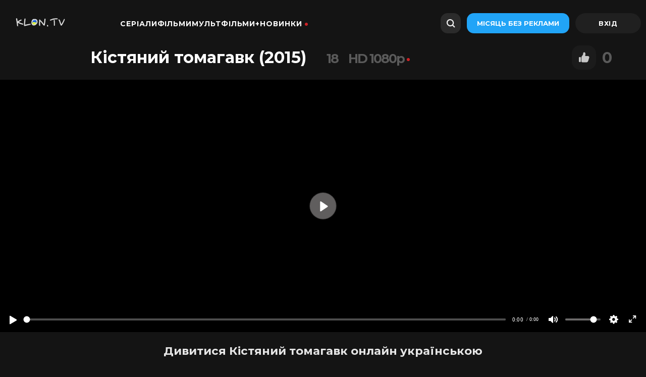

--- FILE ---
content_type: text/html; charset=utf-8
request_url: https://klon.fun/filmy/3732-kistianyi-tomagavk.html
body_size: 12337
content:
<!DOCTYPE html>
<html lang="uk">
<head>
	<title>Фільм Кістяний томагавк (2015) дивитися онлайн в HD якості</title>
<meta charset="utf-8">
<meta name="title" content="Фільм Кістяний томагавк (2015) дивитися онлайн в HD якості">
<meta name="description" content="Клон.ТВ запрошує до перегляду фільму Кістяний томагавк 2015 року українською, безкоштовно і в хорошій HD 1080 720p якості онлайн">
<meta name="keywords" content="фільм, 2015 рік, безкоштовно, Кістяний томагавк">
<meta name="robots" content="index,follow">
<link rel="canonical" href="https://klon.fun/filmy/3732-kistianyi-tomagavk.html">
<link rel="alternate" type="application/rss+xml" title="Фільми та серіали дивитися онлайн в HD якості RSS" href="https://klon.fun/rss.xml">
<link rel="search" type="application/opensearchdescription+xml" title="Фільми та серіали дивитися онлайн в HD якості" href="https://klon.fun/index.php?do=opensearch">
<link rel="preconnect" href="https://klon.fun/" fetchpriority="high">
<meta property="twitter:title" content="Фільм Кістяний томагавк (2015) дивитися онлайн в HD якості">
<meta property="twitter:url" content="https://klon.fun/filmy/3732-kistianyi-tomagavk.html">
<meta property="twitter:description" content="«Кістяний томагавк» - фільм жахів у стилі вестерн, дія якого відбувається на Дикому Заході. Невелике місто живе своїми традиціями, і тут рідко відбувається щось цікаве. Саме сюди приходить грабіжник Бадді, який тільки що втратив напарника: старого вбили дивні дикуни, коли приятелі після чергового">
<meta property="twitter:card" content="summary_large_image">
<meta property="twitter:image" content="https://klon.fun/uploads/posts/2023-07/kistianyi-tomagavk.webp">
<meta property="og:type" content="article">
<meta property="og:site_name" content="Фільми та серіали дивитися онлайн в HD якості">
<meta property="og:title" content="Фільм Кістяний томагавк (2015) дивитися онлайн в HD якості">
<meta property="og:url" content="https://klon.fun/filmy/3732-kistianyi-tomagavk.html">
<meta property="og:description" content="«Кістяний томагавк» - фільм жахів у стилі вестерн, дія якого відбувається на Дикому Заході. Невелике місто живе своїми традиціями, і тут рідко відбувається щось цікаве. Саме сюди приходить грабіжник Бадді, який тільки що втратив напарника: старого вбили дивні дикуни, коли приятелі після чергового">
<meta property="og:type" content="video.movie">
<meta property="og:title" content="Кістяний томагавк дивитися онлайн">
<meta property="og:image" content="https://klon.fun/uploads/posts/2023-07/kistianyi-tomagavk.webp">
	<meta name="HandheldFriendly" content="true">
	<meta name="format-detection" content="telephone=no">
	<meta name="viewport" content="user-scalable=no, initial-scale=1.0, maximum-scale=1.0, width=device-width"> 
	<meta name="apple-mobile-web-app-capable" content="yes">
	<meta name="apple-mobile-web-app-status-bar-style" content="default">
	<link rel="icon" type="image/x-icon" href="/templates/klontv/icons/favicon/favicon.ico">
	<link rel="apple-touch-icon" sizes="180x180" href="/templates/klontv/icons/favicon/apple-touch-icon.png">
<link rel="icon" type="image/png" sizes="32x32" href="/templates/klontv/icons/favicon/favicon-32x32.png">
<link rel="icon" type="image/png" sizes="16x16" href="/templates/klontv/icons/favicon/favicon-16x16.png">
<link rel="manifest" href="/templates/klontv/icons/favicon/site.webmanifest">
	<meta name="theme-color" content="#ffffff">
    <link href="/templates/klontv/lazydev/dle_filter/assets/dle_filter.css?v=55" type="text/css" rel="stylesheet">
	<link href="https://cdnjs.cloudflare.com/ajax/libs/font-awesome/5.15.1/css/all.min.css" rel="stylesheet"/>
	<link href="https://fonts.googleapis.com/css2?family=Montserrat:wght@400;500;700&display=swap" rel="stylesheet">
	<link rel="stylesheet" href="/templates/klontv/css/engine.css?v=25">
	<link href="/templates/klontv/css/styles.css?v=12321565616656678512666666432" type="text/css" rel="stylesheet">
	<link rel="stylesheet" href="/templates/klontv/css/owl.carousel.min.css?1">
	

	<link rel="manifest" href="/templates/pwa-manifest.json">

</head>

<body class="desktop">

	<!-- Preloader -->
	<div class="preloader">
		<svg class="preloader__image" role="img" xmlns="http://www.w3.org/2000/svg" viewBox="0 0 512 512">
		  <path fill="currentColor"
			d="M304 48c0 26.51-21.49 48-48 48s-48-21.49-48-48 21.49-48 48-48 48 21.49 48 48zm-48 368c-26.51 0-48 21.49-48 48s21.49 48 48 48 48-21.49 48-48-21.49-48-48-48zm208-208c-26.51 0-48 21.49-48 48s21.49 48 48 48 48-21.49 48-48-21.49-48-48-48zM96 256c0-26.51-21.49-48-48-48S0 229.49 0 256s21.49 48 48 48 48-21.49 48-48zm12.922 99.078c-26.51 0-48 21.49-48 48s21.49 48 48 48 48-21.49 48-48c0-26.509-21.491-48-48-48zm294.156 0c-26.51 0-48 21.49-48 48s21.49 48 48 48 48-21.49 48-48c0-26.509-21.49-48-48-48zM108.922 60.922c-26.51 0-48 21.49-48 48s21.49 48 48 48 48-21.49 48-48-21.491-48-48-48z">
		  </path>
		</svg>
	</div>

	<div class="app">
		
		<!-- Header -->
		<div class=" header">
			<div class="panel-header " style="left: 0px;">
				<section class="container">
					<div class="menu header-menu">
						<div class="header-menu__menu-bar">
							<a href="/" class="menu-bar__logo">
								<img data-src="/templates/klontv/icons/klon.tv.webp" alt="Онлайн-кінотеатр Клон ТВ" width="140px" height="25px">
                            </a>
							<ul class="header-menu__nav" id="header-menu__id">
								<li><a href="/serialy/" class="header-menu__nav-link link-item">Серіали</a>
								 
								</li>
								<li><a href="/filmy/" class="header-menu__nav-link link-item">Фільми</a></li>
								<li><a href="/multfilmy/" class="header-menu__nav-link link-item">Мультфільми+</a>
								 
								</li>
								<li><a href="/year/2025/" class="header-menu__nav-link link-item-dot menu-mobile__item">Новинки</a>
								<ul>
								<li><a href="/year/2025/">Фільми 2025</a></li>
								  <li><a href="/netflix-2025/">Нетфлікс 2025</a></li>
								 </ul>
								</li>
							</ul>
						</div>
						<div class="header-menu__user-bar">
							<div id="show-modal" class="user-bar-search">
								<div class="user-bar-search__search-icon">
									<img class="search-icon__img" data-src="/templates/klontv/icons/search-icon.svg" alt="Пошук">
								</div>
									<svg width="18" height="18" fill="none" xmlns="http://www.w3.org/2000/svg" class="search-icon"><path fill-rule="evenodd" clip-rule="evenodd" d="M13.95 12.47c2.01-2.755 1.69-6.73-.902-9.322C10.193.293 5.663.195 2.928 2.928c-2.733 2.734-2.634 7.265.22 10.12 2.593 2.592 6.567 2.912 9.322.902.056.165.15.32.28.45l2.671 2.671a1.167 1.167 0 001.65-1.65l-2.67-2.67a1.163 1.163 0 00-.451-.28zm-2.234-.753c1.914-1.914 1.845-5.085-.154-7.084-1.998-1.998-5.17-2.067-7.083-.153-1.914 1.913-1.845 5.084.154 7.083 1.998 1.998 5.17 2.067 7.083.154z" fill="#000"></path></svg>
								<div class="header-menu__field">
									<span class="header-menu__placeholder">Шукати</span>
								</div>
							</div>
							<a href="#" class="header-menu__user-bar-subscribe module-text button-module__blue button-nolabel button-module__button">Місяць без реклами</a>
							


<div class="header-menu__user-bar-login">
	<a href="/signin.html" class="header-menu__user-bar-login-link">
	    <div class="avatar-module__wrapper user-bar__icon-avatar" id="login-id">
	    	<svg xmlns="http://www.w3.org/2000/svg" width="31" height="30" class="svg-avatar"><g stroke="#fff" transform="translate(.449)" fill="none" fill-rule="evenodd"><path stroke-linecap="round" stroke-linejoin="round" stroke-width="1.5" d="M20.5 20.75c0-2.485-2.462-4.5-5.5-4.5s-5.5 2.015-5.5 4.5"></path><circle cx="15" cy="11.5" r="2.75" stroke-width="1.5"></circle><rect width="28" height="28" x="1" y="1" stroke-width="2" rx="12"></rect></g></svg>
	    </div>
    </a>
</div>

						</div>
						
						<div class="header-menu__mobile"></div>
					</div>
				</section>
				
			</div>
		</div>	

		<!-- Content -->
		<div class="  page-content">
		<div class="content-full__bottom">



    <div class="speedbar-block speedbar-module__margin">
		<div class="speedbar speedbar-module">
			<div class="speedbar-crumb">
                <a href="#" class="speedbar-crumb__link">
                    <span class="speedbar-crumb__text speedbar-extra__small">
                        <div class="speedbar"><a href="https://klon.fun/">Klon.TV</a> » <a href="https://klon.fun/filmy/">Фільми</a> » Кістяний томагавк (2015)</div>
                    </span>
                </a>
            </div>
		</div>
	</div>
</div>
		
        <div class="container info-distance"></div>
        

		
		
		
		
		
		
		

		
		

		
		

		
		

		<script type="application/ld+json">{"@context":"https://schema.org","@type":"Movie","url":"https://klon.fun/filmy/3732-kistianyi-tomagavk.html","name":"Кістяний томагавк","alternativeHeadline":"Bone Tomahawk","description":"&lt;p&gt;&lt;span&gt;«Кістяний томагавк» - фільм жахів у стилі вестерн, дія якого відбувається на Дикому Заході. &lt;/span&gt;&lt;span&gt;Невелике місто живе своїми традиціями, і тут рідко відбувається щось цікаве. Саме сюди приходить грабіжник Бадді, який тільки що втратив напарника: старого вбили дивні дикуни, коли приятелі після чергового нальоту вирішили пройти через їх територію. &lt;/span&gt;&lt;span&gt;У барі він свариться з шерифом і отримує кулю в ногу. Хоча хлопця, швидше за все, повісять, служитель закону викликає доктора для огляду рани і залишає свого помічника охороняти арештанта і проводить жінку-лікаря додому, коли вона закінчить огляд. &lt;/span&gt;&lt;span&gt;На ранок з&#039;ясовується, що всі троє пропали, а крім того невідомі вкрали коней і вбили конюха. Представник місцевих індіанців по залишеній на місці злочину стрілі розуміє, що це справа рук печерних людей - жорстоких і умілих канібалів, що вважаються ізгоями навіть серед племен. &lt;/span&gt;&lt;span&gt;Шериф, чоловік викраденої і двоє добровольців відправляються в їх землі, щоб спробувати повернути своїх людей і розправитися з дикунами.&lt;/span&gt;&lt;/p&gt;","image":"https://klon.fun/uploads/posts/2023-07/kistianyi-tomagavk.webp","isFamilyFriendly":true,"contentRating":"18","timeRequired":2,"datePublished":"2023-07-19","director":[{"@type":"Person","name":"С. Крейґ Залер"}],"actor":[{"@type":"Person","name":"Курт Рассел"},{"@type":"Person","name":"Патрік Вілсон"},{"@type":"Person","name":"Метью Фокс"},{"@type":"Person","name":"Річард Дженкінс"},{"@type":"Person","name":"Лілі Сіммонс"},{"@type":"Person","name":"Evan Jonigkeit"},{"@type":"Person","name":"Девід Аркетт"},{"@type":"Person","name":"Фред Меламед"},{"@type":"Person","name":"Сід Хейг"},{"@type":"Person","name":"Маестро Харрелл"},{"@type":"Person","name":"Джеймс Толкан"},{"@type":"Person","name":"Кетрін Морріс"},{"@type":"Person","name":"Занн МаКларнон"},{"@type":"Person","name":"Michael Emery"},{"@type":"Person","name":"Jeremy Tardy"},{"@type":"Person","name":"Майкл Паре"},{"@type":"Person","name":"Шон Янг"},{"@type":"Person","name":"Джеймісон Ньюландер"},{"@type":"Person","name":"Erick Chavarria"},{"@type":"Person","name":"Омар Лейва"}],"countryOfOrigin":[{"@type":"Country","name":"США"},{"@type":"Country","name":"Велика Британія"}],"aggregateRating":{"@type":"AggregateRating","bestRating":10,"ratingValue":7.1,"ratingCount":108780}}</script>
<article class="page-content__full">
	<div class="content-full__h1">
		<div class="content-full__film-info">
			<div class="film-info__title">
				<div class="info-title">
					<h1 class="info-title__title-h1 title-project seo-h1__position">Кістяний томагавк (2015)</h1>
					<div class="info-title__age-icon">18</div>
					<div class="info-title__age-icon">					
					<span class="link-item-dot">HD 1080p</span>
					
					
					</div>
					
					
				</div>
				
				<div class="info-title__container info-title__mobile info-title__initial">
					<div class="close-button__initial">
						<a href="#" onclick="doRate('plus', '3732'); return false;" >
						<div class="initial-close__icon-active impressions-icon close-icon__initial" title="Чудово"></div>
						</a>
					</div>
					<div class="check"><span data-ratig-layer-id="3732"><span class="ratingtypeplus" >0</span></span></div>
				</div>
				
			</div>
		</div>
	</div>
	<div class="film-player" rel="noindex" data-index="0">
		<iframe width="100%" height="500" data-src="https://ashdi.vip/vod/16041?multivoice" title="Кістяний томагавк дивитися онлайн безкоштовно" frameborder="0" allowfullscreen></iframe>
	</div>
	<center><h2>Дивитися Кістяний томагавк онлайн українською</h2></center>
	<!-- Повна інформація -->
    
      <div class="impressions-background"></div>
    </section>
	<div class="content__full-description">
		<div class="full-description__info-block">
			<div class="info-block__poster-block">
				<div class="poster-block__poster">
					
					<img class="cover-image poster-image__image-container image__loaded" data-src="/uploads/posts/2023-07/kistianyi-tomagavk.webp" alt="постер Кістяний томагавк">
				</div>
			</div>
			<div class="info-film__table">
				<div class="table-additional__info table-module__info">
					<div class="table-info__item table-module-item">
						<div class="table__category module__category">Рік:</div><div style="display: flex; flex-wrap:wrap;"><a class='table-info__link' href="https://klon.fun/year/2015/">2015</a></div>
					</div>
					<div class="table-info__item table-module-item">
						<div class="table__category module__category">Країна:</div><div style="display: flex; flex-wrap:wrap;">США, Велика Британія</div>
					</div>
					<div class="table-info__item table-module-item">
						<div class="table__category module__category">Жанр:</div><div style="display: flex; flex-wrap:wrap;"><a class='table-info__link' href="https://klon.fun/filmy/">Фільми</a><a class='table-info__link' href="https://klon.fun/vestern/">Вестерн</a><a class='table-info__link' href="https://klon.fun/dramy/">Драми</a><a class='table-info__link' href="https://klon.fun/zhahy/">Жахи</a><a class='table-info__link' href="https://klon.fun/istoriya/">Історія</a><a class='table-info__link' href="https://klon.fun/prygody/">Пригоди</a><a class='table-info__link' href="https://klon.fun/trullery/">Трилери</a></div>
					</div>
					
					<div class="table-info__item table-module-item">
						<div class="table__category module__category">Тривалість:</div>
						<div class="table-text__category table-module__category">2 год 12 хв</div>
					</div>
					
					
					<div class="table-info__item table-module-item">
						<div class="table__category module__category">Озвучення:</div>
						<div class="table-text__category table-module__category">багатоголосий закадровий</div>
					</div>
					
					
					
					<div class="table-info__item table-module-item">
						<div class="table__category module__category">Рейтинг:</div>
						<div class="table-text__category table-module__category">7.1 / 108780 голосів</div>
					</div>
					
				</div>
			</div>
		</div>
		<div class="description__block full-description__block">
		<h2 class="meta-tags__title">Сюжет фільму Кістяний томагавк</h2>
			<div class="description-block description-module project-description">
				<span class="text-module module__info-clamp module__description-text info-clamp__hid text-module__formatted"><p><span>«Кістяний томагавк» - фільм жахів у стилі вестерн, дія якого відбувається на Дикому Заході. </span><span>Невелике місто живе своїми традиціями, і тут рідко відбувається щось цікаве. Саме сюди приходить грабіжник Бадді, який тільки що втратив напарника: старого вбили дивні дикуни, коли приятелі після чергового нальоту вирішили пройти через їх територію. </span><span>У барі він свариться з шерифом і отримує кулю в ногу. Хоча хлопця, швидше за все, повісять, служитель закону викликає доктора для огляду рани і залишає свого помічника охороняти арештанта і проводить жінку-лікаря додому, коли вона закінчить огляд. </span><span>На ранок з'ясовується, що всі троє пропали, а крім того невідомі вкрали коней і вбили конюха. Представник місцевих індіанців по залишеній на місці злочину стрілі розуміє, що це справа рук печерних людей - жорстоких і умілих канібалів, що вважаються ізгоями навіть серед племен. </span><span>Шериф, чоловік викраденої і двоє добровольців відправляються в їх землі, щоб спробувати повернути своїх людей і розправитися з дикунами.</span></p></span>
			</div>
		</div>
		<!-- обірки, підбірки, колекції -->
	<div class="meta-tags__container">
		<div class="meta-tags">
			<div class="meta-tags__content">
				<div class="meta-tags__content-link">
					<a class='table-info__link' href="https://klon.fun/collections/%D1%84%D1%96%D0%BB%D1%8C%D0%BC%D0%B8%20%D0%BD%D0%B0%20%D1%85%D0%B5%D0%BB%D0%BB%D0%BE%D0%B2%D1%96%D0%BD/">Фільми на Хелловін</a>
				</div>
			</div>
		</div>
	</div>
	<div class="meta-tags__container">
	<!-- творці та актори -->
		<div class="meta-tags">
			<h3 class="meta-tags__title">Творці та актори</h3>
			<div class="meta-tags__content">
			<div class="table-info__item table-module-item">
						<div class="table__category module__category">Режисер:</div><span style="display: flex;">С. Крейґ Залер</span>
					</div>
					<div class="table-info__item table-module-item">
						<div class="table__category module__category">Актори:</div><span style="display: flex;">Курт Рассел, Патрік Вілсон, Метью Фокс, Річард Дженкінс, Лілі Сіммонс, Evan Jonigkeit, Девід Аркетт, Фред Меламед, Сід Хейг, Маестро Харрелл, Джеймс Толкан, Кетрін Морріс, Занн МаКларнон, Michael Emery, Jeremy Tardy, Майкл Паре, Шон Янг, Джеймісон Ньюландер, Erick Chavarria, Омар Лейва</span>
					</div>
					
			</div>
		</div>
	</div>
	</div>
	<!-- рекомендуємо -->
	<div class="related-news">
		<div class="related-news__title">
			<h2 class="related-news__h3 related-news__title-h3">Похожі на фільм Кістяний томагавк</h2>
		</div>
	</div>
	<div class="related-news">
	    <div class="owl-carousel owl-style" id="owl-related">
	    	<div class="related-news__slide-item related-news__small">
	<div class="related-news__small-card">
	  <a href="https://klon.fun/serialy/1120-postoialec-iz-kosmosu.html" class="related-news__small-card__link">
		<div class="card-image">
		    <div class="card-poster card-poster__small">
<img class="card-poster__img card-poster__container img-loaded" decoding="async" alt="Постоялець із космосу" title="Постоялець із космосу дивитися онлайн" data-src="/uploads/posts/2023-01/postoialec-iz-kosmosu.webp">
				
		    </div>
		</div>
	  </a>
	  <div class="card-title__block">
		<a href="https://klon.fun/serialy/1120-postoialec-iz-kosmosu.html" class="card-link__style">
		    <div class="card-link__text card-pointer card-module__text text-module__main text-module__limit" style="-webkit-line-clamp: 2;">Постоялець із космосу</div>
		</a>
	  </div>
	</div>
</div>

<div class="related-news__slide-item related-news__small">
	<div class="related-news__small-card">
	  <a href="https://klon.fun/multfilmy/2369-dyki-predky.html" class="related-news__small-card__link">
		<div class="card-image">
		    <div class="card-poster card-poster__small">
<img class="card-poster__img card-poster__container img-loaded" decoding="async" alt="Дикі предки" title="Дикі предки дивитися онлайн" data-src="/uploads/posts/2023-03/dyki-predky.webp">
				
		    </div>
		</div>
	  </a>
	  <div class="card-title__block">
		<a href="https://klon.fun/multfilmy/2369-dyki-predky.html" class="card-link__style">
		    <div class="card-link__text card-pointer card-module__text text-module__main text-module__limit" style="-webkit-line-clamp: 2;">Дикі предки</div>
		</a>
	  </div>
	</div>
</div>

<div class="related-news__slide-item related-news__small">
	<div class="related-news__small-card">
	  <a href="https://klon.fun/serialy/516-amerykanska-irzha.html" class="related-news__small-card__link">
		<div class="card-image">
		    <div class="card-poster card-poster__small">
<img class="card-poster__img card-poster__container img-loaded" decoding="async" alt="Американська іржа" title="Американська іржа дивитися онлайн" data-src="/uploads/posts/2022-10/amerykanska-irzha.webp">
				
		    </div>
		</div>
	  </a>
	  <div class="card-title__block">
		<a href="https://klon.fun/serialy/516-amerykanska-irzha.html" class="card-link__style">
		    <div class="card-link__text card-pointer card-module__text text-module__main text-module__limit" style="-webkit-line-clamp: 2;">Американська іржа</div>
		</a>
	  </div>
	</div>
</div>

<div class="related-news__slide-item related-news__small">
	<div class="related-news__small-card">
	  <a href="https://klon.fun/filmy/2434-razom-z-kistkamy.html" class="related-news__small-card__link">
		<div class="card-image">
		    <div class="card-poster card-poster__small">
<img class="card-poster__img card-poster__container img-loaded" decoding="async" alt="Разом з кістками" title="Разом з кістками дивитися онлайн" data-src="/uploads/posts/2023-03/razom-z-kistkamy.webp">
				
		    </div>
		</div>
	  </a>
	  <div class="card-title__block">
		<a href="https://klon.fun/filmy/2434-razom-z-kistkamy.html" class="card-link__style">
		    <div class="card-link__text card-pointer card-module__text text-module__main text-module__limit" style="-webkit-line-clamp: 2;">Разом з кістками</div>
		</a>
	  </div>
	</div>
</div>

<div class="related-news__slide-item related-news__small">
	<div class="related-news__small-card">
	  <a href="https://klon.fun/filmy/3846-meggi.html" class="related-news__small-card__link">
		<div class="card-image">
		    <div class="card-poster card-poster__small">
<img class="card-poster__img card-poster__container img-loaded" decoding="async" alt="Меггі" title="Меггі дивитися онлайн" data-src="/uploads/posts/2023-07/meggi.webp">
				
		    </div>
		</div>
	  </a>
	  <div class="card-title__block">
		<a href="https://klon.fun/filmy/3846-meggi.html" class="card-link__style">
		    <div class="card-link__text card-pointer card-module__text text-module__main text-module__limit" style="-webkit-line-clamp: 2;">Меггі</div>
		</a>
	  </div>
	</div>
</div>


	    </div>
    </div>

	<!-- коментарі -->
	<div class="full-container">
		<h3 class="accordion-title accordion-h3">Обговорення та відгуки «Кістяний томагавк» (0)</h3>
		<form  method="post" name="dle-comments-form" id="dle-comments-form" ><!--noindex-->
<div class="block addcomments_form">
	<div class="wrp">
		<div class="grid_1_4 grid_last right">
			<h4 class="ultrabold"><i class="fas fa-comments" style="margin: 0px 8px 0px 0px;font-size: 16px;"></i>Додати коментар</h4>
		</div>
		<div class="grid_3_4">
			<ul class="ui-form">
			
				<li class="form-group combo">
					<div class="combo_field"><input placeholder="Ваше імя" type="text" name="name" id="name" class="wide" required></div>
					<div class="combo_field"><input placeholder="Ваш e-mail" type="email" name="mail" id="mail" class="wide"></div>
				</li>
			
				<li id="comment-editor"><div class="bb-editor">
<textarea name="comments" id="comments" cols="70" rows="10"></textarea>
</div></li>    
			
			
			</ul>
			<div class="form_submit">
			
				<div class="c-capcha">
					<a onclick="reload(); return false;" title="Натисніть на зображення, щоб оновити код, якщо він нерозбірливий" href="#"><span id="dle-captcha"><img src="/engine/modules/antibot/antibot.php" alt="Натисніть на зображення, щоб оновити код, якщо він нерозбірливий" width="160" height="80"></span></a>
					<input placeholder="Повторите код" title="Введите код указанный на картинке" type="text" name="sec_code" id="sec_code" required>
				</div>
			
				<button class="btn" type="submit" name="submit" title="Надіслати коментар"><b class="ultrabold">Додати</b></button>
			</div>
		</div>
		<div class="clr"></div>
	</div>
</div>
<!--/noindex-->
		<input type="hidden" name="subaction" value="addcomment">
		<input type="hidden" name="post_id" id="post_id" value="3732"><input type="hidden" name="user_hash" value="3a6c6376a5a350a8bea701889eac88067fb887e1"></form>
		
<div id="dle-ajax-comments"></div>

	</div>
</article>

<style>
.pages {margin: 30px 0px 0px 0px;}
.pages > span {
    padding: 10px 20px;
    width: auto;
    background-color: #141414;
    color: #fff;
    border: 0;
    border-radius: var(--border-radius-h40);
    height: 40px;
    margin-bottom: 16px;
    margin-left: 10px;
}
.pages > * {
    padding: 10px 20px;
    width: auto;
    background-color: #222;
    color: #fff;
    border: 0;
    border-radius: var(--border-radius-h40);
    height: 40px;
    margin-bottom: 16px;
    margin-left: 10px;
}
</style>
	    </div>

		<!-- Footer -->
		<section class="container">
	<div class="footer-container ">
		<div class="footer-container__link-block">
			
			<a href="https://klon.fun/filmy/206-uncharted-nezvidane.html" class="link-block__link">Uncharted: Незвідане дивитися онлайн</a><a href="https://klon.fun/filmy/345-kings-men.html" class="link-block__link">Кінґс Мен дивитися онлайн</a><a href="https://klon.fun/filmy/816-lamborgini-ludyna-legenda-lamborghini-ludyna-shcho-stoit-za-legendou.html" class="link-block__link">Ламборґіні: людина легенда / Lamborghini: Людина, що стоїть за легендою дивитися онлайн</a><a href="https://klon.fun/filmy/14283-pokyn-iakshcho-kokhaiesh.html" class="link-block__link">Покинь, якщо кохаєш українською</a><a href="https://klon.fun/filmy/1233-mulan.html" class="link-block__link">Мулан дивитися онлайн</a><a href="https://klon.fun/filmy/185-morbius.html" class="link-block__link">Морбіус дивитися онлайн</a><a href="https://klon.fun/filmy/14150-dedpul-i-rosomakha.html" class="link-block__link">Дедпул і Росомаха українською</a><a href="https://klon.fun/filmy/693-mavrytanec.html" class="link-block__link">Мавританець українською</a><a href="https://klon.fun/filmy/4184-bez-obraz.html" class="link-block__link">Без образ дивитися онлайн</a><a href="https://klon.fun/filmy/14922-ne-govory-zi-zlom.html" class="link-block__link">Не говори зі злом українською</a>
		</div>

	    <div class="footer-container__text-block">
	    	<a href="/index.php?do=feedback" class="text-block__link">Контакти</a>
	    	<a href="/index.php?do=feedback" class="text-block__link">Правовласникам</a>
	    	<span class="text-block__link"><a href="/cdn-cgi/l/email-protection" class="__cf_email__" data-cfemail="f4878184849b8680b49f989b9ada8082">[email&#160;protected]</a></span>
	    </div>
	    <nav class="footer-container__footer-nav">
	    	<a href="/sitemap.xml" class="nav__link">Карта сайту</a>
	    	<a href="/rules.html" rel="nofollow" class="nav__link">Користувацьке погодження</a>
	    	<a href="/confidence.html" rel="nofollow" class="nav__link">Політика конфіденційності</a>
	    </nav>

	    <div class="footer-container__footer-login">
	    	<p class="footer-login__copyright">
	    		<span class="copyright__years">© <script data-cfasync="false" src="/cdn-cgi/scripts/5c5dd728/cloudflare-static/email-decode.min.js"></script><script type="text/javascript">dt = new Date();document.write(dt.getFullYear());</script></span><span>Безкоштовний онлайн кінотеатр</span>
	    	</p>
	    	<div class="footer-login__link">
	    		<a href="/" class="active login-link__link">
	    			<img class="footer-logo__img" src="/templates/klontv/icons/klon.tv.webp" alt="клон.тв - кіно дивитися українською">
	    		</a>
	    	</div>
	    </div>
    </div>
</section>

		<!-- Menu module -->
		




<div id="menu">
	<nav class="menu-mobile">
		<a href="/" class="menu-mobile-m menu-mobile__link">
			<svg xmlns="http://www.w3.org/2000/svg" xmlns:xlink="http://www.w3.org/1999/xlink" width="31" height="26"><defs><path id="home_svg__a" d="M13.211 3.422L6.658 6.7l-.205.114A2.99 2.99 0 005 9.382V19l.01.227c.066.75.375 1.4.869 1.894A2.989 2.989 0 008 22h5v-6h4v6h5l.227-.01c.75-.066 1.4-.375 1.894-.869A2.989 2.989 0 0025 19V9.382l-.01-.235a3.04 3.04 0 00-.438-1.342 3.002 3.002 0 00-1.21-1.106l-6.553-3.277-.263-.12a4.006 4.006 0 00-3.315.12zm2.552 1.73l.164.075 6.52 3.26a1.008 1.008 0 01.549.8L23 9.43V19c0 .27-.106.52-.293.707a.991.991 0 01-.615.289l-.137.005L19 19.999V14h-8v6H8a.993.993 0 01-.707-.293.991.991 0 01-.289-.615L7 18.955V9.382a.995.995 0 01.47-.848l.124-.068 6.512-3.255a2.002 2.002 0 011.657-.06z"></path></defs><g transform="translate(.5)" fill="none" fill-rule="evenodd"><mask id="home_svg__b" fill="#fff"><use xlink:href="#home_svg__a"></use></mask><use fill="gray" fill-rule="nonzero" xlink:href="#home_svg__a"></use><g fill="gray" mask="url(#home_svg__b)"><path d="M0 0h30v26H0z"></path></g></g></svg>
			<div class="menu-module__text">Головна</div>
		</a>
		<a href="/serialy/" class="menu-mobile-m menu-mobile__link">
			<svg xmlns="http://www.w3.org/2000/svg" xmlns:xlink="http://www.w3.org/1999/xlink" width="31" height="26"><defs><path id="catalog_svg__a" d="M23 7a3 3 0 013 3v9a3 3 0 01-3 3H7a3 3 0 01-3-3v-9a3 3 0 013-3h16zm0 2H7a1 1 0 00-.993.883L6 10v9a1 1 0 00.883.993L7 20h16a1 1 0 00.993-.883L24 19v-9a1 1 0 00-.883-.993L23 9zm-9.994 3.347a.964.964 0 011.49-.685l3.076 2.041.1.076a.956.956 0 01-.1 1.518l-3.076 2.04-.098.058c-.625.32-1.398-.128-1.398-.854v-4.082zM21 3a1 1 0 010 2H9a1 1 0 010-2h12z"></path></defs><g transform="translate(.5)" fill="none" fill-rule="evenodd"><mask id="catalog_svg__b" fill="#fff"><use xlink:href="#catalog_svg__a"></use></mask><g fill="gray" mask="url(#catalog_svg__b)"><path d="M0 0h30v26H0z"></path></g></g></svg>
			<div class="menu-module__text">Серіали</div>
		</a>
		<a href="/filmy/" class="menu-mobile-m menu-mobile__link">
			<svg xmlns="http://www.w3.org/2000/svg" xmlns:xlink="http://www.w3.org/1999/xlink" width="31" height="26"><defs><path id="TV_svg__a" d="M19.29.308a1 1 0 011.32 1.497L17.413 5H23a3.007 3.007 0 012.995 2.84l.005.178v10.964A3.008 3.008 0 0123 22H7c-1.657 0-3-1.351-3-3.018V8.018A3.008 3.008 0 017 5h5.522l-1.23-1.23a1 1 0 011.32-1.497l.095.083 2.261 2.26L19.195.392zM23 7H7c-.552 0-1 .451-1 1.008v10.984C6 19.55 6.448 20 7 20h16c.552 0 1-.451 1-1.008V8.008C24 7.45 23.552 7 23 7z"></path></defs><g transform="translate(.5)" fill="none" fill-rule="evenodd"><mask id="TV_svg__b" fill="#fff"><use xlink:href="#TV_svg__a"></use></mask><use fill="#979797" fill-rule="nonzero" xlink:href="#TV_svg__a"></use><g fill="gray" mask="url(#TV_svg__b)"><path d="M0 0h30v26H0z"></path></g></g></svg>
			<div class="menu-module__text">Фільми</div>
		</a>
		<a href="/year/2022" class="menu-mobile-m menu-mobile__link">
			<svg xmlns="http://www.w3.org/2000/svg" xmlns:xlink="http://www.w3.org/1999/xlink" width="31" height="26"><defs><path id="UFC_svg__a" d="M17.877 3c.73 0 1.432.266 1.977.743l.145.136L24.12 8c.516.516.825 1.2.872 1.923l.007.199v5.754c0 .73-.266 1.432-.743 1.977l-.136.145L20 22.12c-.516.516-1.2.825-1.923.872l-.199.007h-5.754c-.73 0-1.432-.266-1.977-.743l-.145-.136L5.88 18a2.995 2.995 0 01-.872-1.923l-.008-.2v-5.754c0-.73.266-1.432.743-1.977l.136-.145L10 3.88a2.995 2.995 0 011.923-.872l.2-.008h5.754zm0 2h-5.754a.998.998 0 00-.608.206l-.1.087-4.122 4.122c-.156.157-.256.36-.284.576L7 10.123v5.754c0 .221.073.435.206.608l.087.1 4.122 4.122c.157.156.36.256.576.284l.132.009h5.754a.998.998 0 00.608-.206l.1-.087 4.122-4.122c.156-.157.256-.36.284-.576l.009-.132v-5.754a.998.998 0 00-.206-.608l-.087-.1-4.122-4.122a1.002 1.002 0 00-.576-.284L17.877 5zm-1.644 5h-2.466L12 11.767v2.466L13.766 16l2.467.001L18 14.233v-2.466L16.233 10z"></path></defs><g transform="translate(.5)" fill="none" fill-rule="evenodd"><mask id="UFC_svg__b" fill="#fff"><use xlink:href="#UFC_svg__a"></use></mask><use fill="#FFF" fill-rule="nonzero" xlink:href="#UFC_svg__a"></use><g fill="gray" mask="url(#UFC_svg__b)"><path d="M0 0h30v26H0z"></path></g></g></svg>
			<div class="menu-module__text">Новинки</div>
		</a>
		<a href="/signin.html" class="menu-mobile-m menu-mobile__link">
			<svg xmlns="http://www.w3.org/2000/svg" xmlns:xlink="http://www.w3.org/1999/xlink" width="31" height="26"><defs><path id="profile_svg__a" d="M15 13c4.943 0 9 3.55 9 8a1 1 0 01-2 0c0-3.282-3.107-6-7-6s-7 2.718-7 6a1 1 0 01-2 0c0-4.45 4.057-8 9-8zm0-10a5 5 0 11-.001 10.001A5 5 0 0115 3zm0 2a3 3 0 100 6 3 3 0 000-6z"></path></defs><g transform="translate(.5)" fill="none" fill-rule="evenodd"><mask id="profile_svg__b" fill="#fff"><use xlink:href="#profile_svg__a"></use></mask><use fill="#FFF" fill-rule="nonzero" xlink:href="#profile_svg__a"></use><g fill="gray" mask="url(#profile_svg__b)"><path d="M0 0h30v26H0z"></path></g></g></svg>
			<div class="menu-module__text">Профіль</div>
		</a>
	</nav>
</div>



		
	</div>
	
	
<script src="/engine/classes/min/index.php?g=general3&amp;v=yg9uf"></script>
<script src="/engine/classes/min/index.php?f=engine/classes/js/jqueryui3.js,engine/classes/js/dle_js.js,engine/classes/js/lazyload.js&amp;v=yg9uf" defer></script>
<script type="application/ld+json">{"@context":"https://schema.org","@graph":[{"@type":"BreadcrumbList","@context":"https://schema.org/","itemListElement":[{"@type":"ListItem","position":1,"item":{"@id":"https://klon.fun/","name":"Klon.TV"}},{"@type":"ListItem","position":2,"item":{"@id":"https://klon.fun/filmy/","name":"Фільми"}},{"@type":"ListItem","position":3,"item":{"@id":"https://klon.fun/filmy/3732-kistianyi-tomagavk.html","name":"Кістяний томагавк (2015)"}}]}]}</script>
	<script>
<!--
var dle_root       = '/';
var dle_admin      = '';
var dle_login_hash = '3a6c6376a5a350a8bea701889eac88067fb887e1';
var dle_group      = 5;
var dle_link_type  = 1;
var dle_skin       = 'klontv';
var dle_wysiwyg    = '-1';
var quick_wysiwyg  = '2';
var dle_min_search = '4';
var dle_act_lang   = ["Так", "Ні", "Увести", "Скасувати", "Зберегти", "Видалити", "Завантаження. Будь ласка, зачекайте..."];
var menu_short     = 'Швидке редагування';
var menu_full      = 'Повне редагування';
var menu_profile   = 'Перегляд профілю';
var menu_send      = 'Надіслати повідомлення';
var menu_uedit     = 'Адмінцентр';
var dle_info       = 'Інформація';
var dle_confirm    = 'Підтвердження';
var dle_prompt     = 'Уведення інформації';
var dle_req_field  = ["Заповніть поле з ім’ям", "Заповніть поле з повідомленням", "Заповніть поле з темою повідомлення"];
var dle_del_agree  = 'Ви певні, що хочете видалити? Цю дію неможливо буде скасувати';
var dle_spam_agree = 'Ви певні, що хочете позначити користувача як спамера? Це призведе до видалення всіх його коментарів';
var dle_c_title    = 'Надсилання скарги';
var dle_complaint  = 'Зазначте текст Вашої скарги для адміністрації:';
var dle_mail       = 'Ваша адреса е-пошти:';
var dle_big_text   = 'Виділено завеликий клаптик тексту.';
var dle_orfo_title = 'Зазначте коментар для адміністрації до знайденої помилки на сторінці:';
var dle_p_send     = 'Надіслати';
var dle_p_send_ok  = 'Сповіщення вдало надіслано';
var dle_save_ok    = 'Зміни вдало збережено. Оновити сторінку?';
var dle_reply_title= 'Відповідь на коментар';
var dle_tree_comm  = '0';
var dle_del_news   = 'Видалити статтю';
var dle_sub_agree  = 'Ви певні, що хочете підписатися на коментарі до цієї публікації?';
var dle_unsub_agree  = 'Ви дійсно хочете відписатися від коментарів до даної публікації?';
var dle_captcha_type  = '0';
var dle_share_interesting  = ["Поділитися посиланням на виділений текст", "Твіттер", "Facebook", "Вконтакті", "Пряме посилання:", "Натисніть правою клавішею миші і виберіть «Копіювати посилання»"];
var DLEPlayerLang     = {prev: 'Попередній',next: 'Наступний',play: 'Відтворити',pause: 'Пауза',mute: 'Вимкнути звук', unmute: 'Увімкнути звук', settings: 'Налаштування', enterFullscreen: 'На повний екран', exitFullscreen: 'Вимкнути повноекранний режим', speed: 'Швидкість', normal: 'Звичайна', quality: 'Якість', pip: 'Режим PiP'};
var DLEGalleryLang    = {CLOSE: 'Закрити (Esc)', NEXT: 'Наступне зображення', PREV: 'Попереднє зображення', ERROR: 'Увага! Виявлено помилку', IMAGE_ERROR: 'Не вдалося завантажити зображення', TOGGLE_SLIDESHOW: 'Перегляд слайд-шоу (пропуск)',TOGGLE_FULLSCREEN: 'Повноекранний режим', TOGGLE_THUMBS: 'Увімкнути / вимкнути зменшені копії', ITERATEZOOM: 'Збільшити / Зменшити', DOWNLOAD: 'Завантажити зображення' };
var DLEGalleryMode    = 1;
var DLELazyMode       = 1;
var allow_dle_delete_news   = false;
var dle_search_delay   = false;
var dle_search_value   = '';
jQuery(function($){
					setTimeout(function() {
						$.get(dle_root + "engine/ajax/controller.php?mod=adminfunction", { 'id': '3732', action: 'newsread', user_hash: dle_login_hash });
					}, 5000);
				$('#dle-comments-form').submit(function() {
					if( $('#comments-image-uploader').data('files') == 'selected' ) {
						$('#comments-image-uploader').plupload('start');
					} else {
						doAddComments();
					}
					return false;
				});
FastSearch();
});
//-->
</script><script>
let urlFilter = 0;
let dleFilterJSData = [];
let dleFilterId = 1;
</script>

	<!-- Owl-carousel | Script -->
	<script src="/templates/klontv/js/lib.js"></script>
	<script src="/templates/klontv/js/script.js?113"></script>
	<script src="/templates/klontv/js/accordion.js"></script>
	<script src="/templates/klontv/js/owl.carousel.min.js"></script>
	<script src="/engine/lazydev/dle_filter/lib/dle_filter.js.php?v=21" defer></script>
	<script src="/templates/klontv/lazydev/dle_filter/assets/dle_filter.js?v=33" defer></script>

    <script type="text/javascript">
    // перевіряємо браузер
        if ("serviceWorker" in navigator) {
          if (navigator.serviceWorker.controller) {
            console.log("[PWA Builder] active service worker found, no need to register");
          } else {
            //  реєстрація сервісного робітника
            navigator.serviceWorker
              .register("/pwa-sw.js", {
                scope: "/"
              })
              .then(function (reg) {
                console.log("[PWA Builder] Service worker has been registered for scope: " + reg.scope);
              });
          }
        }
    </script>
<script defer src="https://static.cloudflareinsights.com/beacon.min.js/vcd15cbe7772f49c399c6a5babf22c1241717689176015" integrity="sha512-ZpsOmlRQV6y907TI0dKBHq9Md29nnaEIPlkf84rnaERnq6zvWvPUqr2ft8M1aS28oN72PdrCzSjY4U6VaAw1EQ==" data-cf-beacon='{"version":"2024.11.0","token":"cbc9606e0bd243bf994bf29bd1be1dab","r":1,"server_timing":{"name":{"cfCacheStatus":true,"cfEdge":true,"cfExtPri":true,"cfL4":true,"cfOrigin":true,"cfSpeedBrain":true},"location_startswith":null}}' crossorigin="anonymous"></script>
</body>
</html>
<!-- DataLife Engine Copyright SoftNews Media Group (https://dle-news.ru) -->


--- FILE ---
content_type: text/html; charset=UTF-8
request_url: https://ashdi.vip/vod/16041?multivoice
body_size: 2363
content:
<html>
	<head>
<!-- Global site tag (gtag.js) - Google Analytics -->
<script async src="https://www.googletagmanager.com/gtag/js?id=G-7L6XV4FCMY"></script>
<script>
  window.dataLayer = window.dataLayer || [];
  function gtag(){dataLayer.push(arguments);}
  gtag('js', new Date());

  gtag('config', 'G-7L6XV4FCMY');
  
</script>
<!-- better perfomance for MF -->
		<style>html {height: 100%; overflow: hidden;} body {height: 100%; margin: 0; padding: 0; overflow: hidden; background: black;}</style>
		<script src="https://ashdi.vip/player/klon.js?v=2.5" type="text/javascript"></script>
	</head>
	<body>
		<div id="videoplayer16041" class="US_16509" style="width:100%;height:100%"></div></div>
		<script type="text/javascript">
			var playerjs_vast_status = '';
			var playerjs_vast_num = 0;

			function PlayerjsEvents(event, id, info) {
							
				if (!event || event.indexOf('vast_') !== 0) {
						return;
				}
				
				//console.log(event, id, playerjs_vast_status, playerjs_vast_num);

				if ( event == 'vast_complete' || event == 'vast_skip' ) {

					var atype = 'wtf';
					var infoObj = null;

					if (info && typeof info === 'string') {
						infoObj = JSON.parse(info);
						if (infoObj && infoObj.is) {
							atype = infoObj.is;
						}						
					}
							
					var shouldsend = false;										
					
					if (atype === 'preroll' && playerjs_vast_num < 2) {
						shouldsend = true;
						playerjs_vast_num++;
					} 
					
					if (atype === 'midroll') {
						shouldsend = true;
					}
        					
					if (shouldsend) {

						var referrer = document.referrer || 'direct';  // d1
						var player = document.location.href; // s1															
						
						fetch('https://base.ashdi.vip/stats/stats_vast.php', {
								method: 'POST',
								body: JSON.stringify({
										time: Date.now(),
										referrer: referrer,
										sdata: 3,
										sform: atype,
										player: player
								})
						}).then(function(response) {
								return response.json();
						}).then(function(data) {
								console.log(data);
						});
					}
				}
            };

			var player = new Playerjs({
				id:"videoplayer16041",
				file:'https://ashdi.vip/video25/3/new/bone_tomahawk_2015_bdrip_1080p_h.265_ukr_eng_hurtom_16041/hls/BrGIiX6Rl+JCnQ8=/index.m3u8',
								forbidden_quality:"Авто",
				default_quality:"480p",
  midroll: [{"time":"45%","vast":"id:adwise11705"}]  });
			
		</script>
	</body>
</html>


--- FILE ---
content_type: text/css
request_url: https://klon.fun/templates/klontv/css/styles.css?v=12321565616656678512666666432
body_size: 21332
content:
@charset "UTF-8";
@import url('https://fonts.googleapis.com/css2?family=Montserrat:wght@400;500;700&display=swap');

/* Скидання налаштувань */
* {-webkit-locale: auto;}
*, :focus {outline: none;}
a {color: var(--lightGray); text-decoration: none;}
p {margin: 0; padding: 0; color: #e6e6e6;}
li {list-style-type: none;}
hr {opacity: 0.10;}
html, html a {-webkit-font-smoothing: antialiased; overflow-x: hidden;}

/* Налаштування топографії */
body {
    -webkit-font-smoothing: antialiased;
    -moz-osx-font-smoothing: grayscale;
    -ms-text-size-adjust: 100%;
    -moz-text-size-adjust: 100%;
    -webkit-text-size-adjust: 100%;
    background: var(--bgGray);
    color: var(--textMainColor);
    font-family: var(--font-primary),-apple-system,BlinkMacSystemFont,"Segoe UI","Roboto","Oxygen","Ubuntu","Cantarell","Fira Sans","Droid Sans","Helvetica Neue",sans-serif;
    font-size: 15px;
    font-weight: 500;
    margin: 0;
    padding: 0;
}

/* Root */
:root {
    --font-primary: "Montserrat",sans-serif;
    --black: #000;
    --bgGray: #141414;
    --gray: #505050;
    --gray-50: rgba(80,80,80,.5);
    --gray-80: rgba(80,80,80,.8);
    --lightGray: #aaa;
    --bgWhite: #f2f2f2;
    --white: #fff;
    --red: #ce2226;
    --dotRed: #d0021b;
    --activeRed: #ff001f;
    --normalRed: red;
    --inputRed: #fd4448;
    --inputGreen: #15cf74;
    --mainColor: #21a4f7;
    --hoverBlue: #42b2f8;
    --textMainColor: #e6e6e6;
    --textLabelColor: #bdbdbd;
    --textareaColor: #979797;
    --linkTextColor: #ccc;
    --bgPlaceHolder: #212226;
    --bgPlaceHolder-0: rgba(33,34,38,0);
    --seoTextColor: #c2c2c2;
    --seoTitleColor: #f2f2f2;
    --divideLine: #dfdfdf;
    --togglerProfileColor: #d8d8d8;
    --textGray6: #c6c6c6;
    --blue: #202dcb;
    --chroma: #069736;
    --violet: #71238f;
    --yellow: #fbd808;
    --bgRed: #8d191d;
    --bgModal: #1b1b1b;
    --bgPopover: #141414;
    --bgModal-0: rgba(27,27,27,0);
    --bg--bgPopover-0: hsla(0,0%,8%,0);
    --bg--bgPopover-40: hsla(0,0%,8%,.4);
    --bgSubstrate: #222;
    --lighterGray: #bbb;
    --moreLighterGray: #cbcbcb;
    --placeholder-text: #979797;
    --placeholder-avatar: #505057;
    --input-error: red;
    --error-message: #c44850;
    --controls-wrapper: #2a2b2f;
    --thick-gray: #414141;
    --white-80: hsla(0,0%,100%,.8);
    --white-60: hsla(0,0%,100%,.6);
    --white-50: hsla(0,0%,100%,.5);
    --white-36: hsla(0,0%,100%,.36);
    --white-30: hsla(0,0%,100%,.3);
    --white-20: hsla(0,0%,100%,.2);
    --white-12: hsla(0,0%,100%,.12);
    --white-10: hsla(0,0%,100%,.1);
    --white-05: hsla(0,0%,100%,.05);
    --white-03: hsla(0,0%,100%,.03);
    --black-0: transparent;
    --black-80: rgba(0,0,0,.8);
    --black-90: rgba(0,0,0,.9);
    --black-70: rgba(0,0,0,.7);
    --black-60: rgba(0,0,0,.6);
    --black-50: rgba(0,0,0,.5);
    --black-40: rgba(0,0,0,.4);
    --black-30: rgba(0,0,0,.3);
    --black-25: rgba(0,0,0,.25);
    --bgGray-0: rgba(27,27,27,0);
    --lightBlack-40: rgba(34,34,34,.4);
    --lightBlack-30: rgba(34,34,34,.3);
    --lighterBlack-60: hsla(0,0%,4%,.6);
    --lightBlack-0: rgba(34,34,34,0);
    --baseGradient: linear-gradient(181.84deg,rgba(34,34,34,0) 1.73%,#222 97.17%);
    --cherryGradient: linear-gradient(137deg,#4f0077,#821900);
    --peachGradient: linear-gradient(135deg,#f8c566,#e851a5);
    --blueberryGradient: linear-gradient(315deg,#180751,#4c2a51);
    --orangeGradient: linear-gradient(315deg,#f37b23,#fbd46b);
    --redDustGradient: linear-gradient(358deg,#c44850,#d50000);
    --font-size-md: 15px;
    --font-size-xs: 10px;
    --fast-duration: 0.2s;
    --normal-duration: 0.3s;
    --slow-duration: 0.6s;
    --fade-in: fadeIn;
    --fade-out: fadeOut;
    --z-alpha: 1;
    --z-beta: 2;
    --z-gamma: 3;
    --z-delta: 4;
    --z-omega: 6;
    --z-navbar: 10;
    --z-tvnavbar: 25;
    --z-modal: 20;
    --z-fullscreen-popup: 200;
    --border-radius-h32: 12px;
    --border-radius-h40: 14px;
    --border-radius-h48: 16px;
    --border-radius-h54: 18px;
    --border-radius-h60: 22px;
    --border-radius-h72: 27px;
    --border-radius-h80: 30px;
}

.chosen-container-single .chosen-single{
    border: 0px !important;
    box-shadow: 0 0px 0 #fff inset !important;
height: auto;
    display: flex;
    align-items: center;
    color: #fff;
justify-content: space-between;
background: #222 !important;
    border: none;
    border-radius: var(--border-radius-h40) !important;
    cursor: pointer;
    position: relative;
    margin:0;
    padding: 8px 20px;
    font-size: 12px;
    font-weight: 600;
    text-transform: uppercase;
    color: #fff;
}

.chosen-container .chosen-drop {
    border: 0px solid #aaa;
    background: #2b2b2b;
	border-radius:10px;
	padding:5px;
}

.chosen-container .chosen-results li.active-result {
    color: #fff;
}

.chosen-container .chosen-results li.group-result {
    display: list-item;
    font-weight: 700;
    cursor: default;
    color: #fff;
}

.chosen-container-multi .chosen-choices {
    background: #222 !important;
    border: 0px !important;
    box-shadow: 0 0px 0 #fff inset !important;
    border-radius: 10px !important;
	height:auto;
    display: flex;
    align-items: center;
    color: #fff;
    padding: 7px 10px;
}

.chosen-container-multi .chosen-choices li.search-choice {
    position: relative;
    margin: 3px 5px 3px 0;
    padding: 3px 20px 3px 5px;
    border: 0px solid #aaa;
    max-width: 100%;
    border-radius: 3px;
    background-color: #dbdbdb;
    background-image: -webkit-gradient(linear,left top,left bottom,color-stop(20%,#f4f4f4),color-stop(50%,#f0f0f0),color-stop(52%,#e8e8e8),to(#eee));
    background-image: none;
    background-size: 100% 19px;
    background-repeat: repeat-x;
    background-clip: padding-box;
    -webkit-box-shadow: 0 0 2px #fff inset, 0 1px 0 rgb(0 0 0 / 5%);
    box-shadow: none;
    color: #000;
    line-height: 13px;
    cursor: default;
}

.chosen-container-single .chosen-single div b {
    display: block;
    width: 100%;
    height: 100%;
    background-position: 3px 0 !important;
}

.chosen-container-single .chosen-single div {
    position: relative;
    top: 0;
    right: 0;
    display: block;
    width: 18px;
    height: 18px;
    display: flex;
    align-items: center;
    background: #fff !important;
    border-radius: 555px;
    justify-content: center;
}

.chosen-container-active.chosen-with-drop .chosen-single div b {
background-position: -15px -1px;
}

.chosen-container-multi .chosen-choices li.search-field input[type=text] {color:#fff;
    font-size: 12px;
    font-weight: 600;
    text-transform: uppercase;
    color: #fff;
}

@media (max-width: 780px) {

.chosen-container {
    width: 100% !important;
	margin:0 0 5px 0;
}

.meta-tags__content-link form {
    display: flex;
    flex-direction: column;
    width: 100%;
}

}

/* Оптимізація для розширень більше 1280 px */
@media (max-width: 1280px) {

    .footer-login__copyright {font-size: 13px;}
    .speedbar {display: none;}
    .favorite-poster__full {display: none;}
}

/* Оптимізація для розширень більше 1280 px */
@media (min-width: 1280px) {

    /* user-bar-login */
    .header-menu__user-bar-login-link {
        align-items: center;
        background-color: #202020;
        border-radius: 30px;
        color: #fff;
        display: flex;
        font-size: 13px;
        font-weight: 600;
        height: 40px;
        justify-content: center;
        letter-spacing: .86px;
        text-decoration: none;
        text-transform: uppercase;
        width: 130px;
    }
    .header-menu__user-bar-login-link:before {
        content: "Вхід";
        align-items: center;
        border-radius: 30px;
        color: #fff;
        display: flex;
        font-size: 13px;
        font-weight: 600;
        height: 40px;
        justify-content: center;
        letter-spacing: .86px;
        text-decoration: none;
        text-transform: uppercase;
        width: 130px;
    }

    /* meta-tags */
    .button-module-button:not(:active):hover:before {background-color: var(--white-10);}

    /* title */
    .info-title {max-width: 800px; white-space: nowrap;}
    #login-id, #menu {display: none;}
}

svg.footer-login__link {height: 32px; width: 44px;}

/* Оптимізація для розширень більше 600 px */
@media (min-width: 600px) {

    /* user content panel (mobile) */
    .user-panel {
        display: flex;
        font-size: 20px;
        align-items: center;
        justify-content: space-evenly;
        margin: 10px 0px 0px 80px;
    }
    .user-panel__li {margin: 0px 0px 0px 10px;}
    .user-profile__logaut {top: -20px; right: 28px; position: absolute;}
    
    .user-bar-search__search-icon,
    .user-navigation__logout, 
    .user-panel, .user-panel__hr,
    #mobile-owl {display: none;}

    .block-tags {padding: 0px 30px;}
    .page-content {padding-top: 90px;}
    .header-menu__user-bar-subscribe {font-size: 13px; margin-right: 12px; padding: 0 20px;}

    /* user-bar__search */
    .user-bar-search {
        background: var(--white-10);
        border: 0;
        border-radius: var(--border-radius-h40);
        box-sizing: border-box;
        flex-grow: 1;
        font-size: 14px;
        height: 40px;
        line-height: 40px;
        margin-right: 12px;
        max-width: 200px;
        min-width: 40px;
        position: relative;
    }
    .search-icon {left: 11px; position: absolute; top: 11px;}
    .search-icon path {fill: var(--bgWhite);}
    .header-menu__placeholder {
        color: var(--white-50);
        font-size: 14px;
        left: 43px;
        position: absolute;
    }

    /* Коментар */
    .comment {margin-top: .5rem; border-radius: .75rem;}
	.comment-head {padding-right: 9.25rem; margin-bottom: 0.25rem;}
	.comment-head::after {
		content: "";
		position: absolute;
		left: 0;
		right: 0;
		top: 100%;
		margin: 0 -1.5rem;
		height: 0;
		border-bottom: 1px solid var(--line);
	}
    .com__reply {margin-right: auto;}
    .com-likes {
        position: absolute;
        right: 0;
        top: 0;
        margin-top: 1.3rem;
        margin-right: 1.3rem;
    }
	.com-likes svg {
		display: block;
		margin: 0 auto .25rem;
		opacity: .8;
		transition: opacity .2s ease;
	}
	.com-likes a {padding: .5rem .25rem; width: 4.5rem;}
}

/* Оптимізація для розширень більше 1025 px */
@media (min-width: 1025px) {

    /* user panel */
    .user-panel__hr, 
    .user-panel,
    .menu-category__content {display: none;}

    .page-content {flex: 1; min-width: 1280px; position: relative;}
    .row-title__link:hover {background-color: hsla(0,0%,100%,.05); border-radius: 6px;}
    .favorites-full--container{display:none !important;}

    /* owl-carousel (тінь) */
    .shadow:after {
        background: linear-gradient(to left,var(--bgGray) 13%,var(--bgGray-0) 100%);
        right: -10px;
    }
    .owl-style:before, .shadow:after {
        content: "";
        display: block;
        height: 90%;
        pointer-events: none;
        position: absolute;
        top: 0;
        width: 90px;
    }

    /* tagscloud */
    .container-tags {
        box-sizing: border-box;
        margin-left: auto;
        margin-right: auto;
        max-width: 1280px;
        min-width: 320px;
        padding-left: 10px;
        padding-right: 10px;
        width: 960px;
    }
}

/* Footer block */
.footer-container__link-block {
    display: flex;
    margin: 56px 0 36px;
    flex-wrap: wrap;
    text-align: center;
    justify-content: center;
}
.footer-container__text-block {
    align-items: baseline;
    color: var(--white-50);
    display: flex;
    flex-direction: row;
    font-family: var(--font-primary);
    font-size: 12px;
    justify-content: center;
    margin: 0 0 10px;
    width: 100%;
}
.text-block__link {font-size: 16px;font-weight: 700;}
.footer-container__footer-nav {
    display: flex;
    flex-flow: wrap;
    flex-direction: row;
    justify-content: center;
    margin: 0 auto;
    max-width: 600px;
    padding: 0;
}
.nav__link {font-size: 12px; line-height: 1.92;}

.footer-container__footer-app {
    align-items: center;
    display: flex;
    overflow: initial;
    flex-direction: row;
    justify-content: center;
    margin-bottom: 36px;
    margin-top: 24px;
    width: 100%;
}
.footer-app__link {
    background-color: hsla(0,0%,100%,.08);
    border-radius: 6px;
    box-shadow: inset 0 0 1px 1px transparent;
    height: 39px;
    margin-left: 3px;
    overflow: hidden;
    margin-right: 5px;
    transition: opacity .3s ease,box-shadow .3s ease,background-color .3s ease;
}
.footer-app__link-appstory {height: 39px; width: 113px;}
.footer-app__link>img {pointer-events: none;}
.footer-app__smart-tv {
    background-color: hsla(0,0%,100%,.08);
    border-radius: 6px;
    margin-right: 2px;
    opacity: .7;
    width: 129px;
}
.footer-app__module-smart-tv {height: 39px; width: 129px;}
.footer-app__link-googlestory {height: 39px; width: 127px;}
.footer-container__footer-login {
    align-items: center;
    display: flex;
    justify-content: space-between;
    white-space: nowrap;
}
.footer-login__copyright {
    color: var(--textMainColor);
    display: flex;
    flex-direction: column;
    font-size: 12px;
    line-height: 1.33;
    margin: 0;
}
.footer-login__link {margin-left: -20px; position: relative;}
.text-block__link {
    color: var(--white);
    font-size: 14px;
    font-weight: 600;
    margin-left: 8px;
    margin-right: 8px;
    text-decoration: none;
}
.nav__link {
    color: var(--textGray6);
    display: inline-block;
    font-family: var(--font-primary);
    font-size: 14px;
    font-weight: 500;
    letter-spacing: normal;
    line-height: 1.5;
    margin-left: 8px;
    margin-right: 8px;
    text-decoration: none;
    transition: color .3s ease;
}

/* row-title (h3) */
.row__module {font-size: 20px; line-height: 24px;}
.row-title__link {
    align-items: center;
    color: var(--white);
    display: flex;
    justify-content: center;
    margin-bottom: -8px;
    margin-left: -16px;
    padding: 8px 8px 8px 16px;
    text-decoration: none;
}
.title-h1,
.row__module {
    color: var(--white);
    font-family: var(--font-primary);
    font-weight: 700;
    margin: 0;
}
.row-title {
    font-size: 20px;
    line-height: 24px;
    margin-bottom: 23px;
    width: -webkit-fit-content;
    width: -moz-fit-content;
    width: fit-content;
}

/* Card */
.card-image__module {
	background-color: var(--bgSubstrate);
	border-radius: 4px;
	cursor: pointer;
	height: 312px;
	overflow: hidden;
	position: relative;
	transition: transform .3s;
	-webkit-user-select: none;
	-moz-user-select: none;
	-ms-user-select: none;
	user-select: none;
	width: 220px;
}
.card-image__collection{
    width:100%;
    height:150px;
}
.card-image__large {height: 312px; width: 220px;}
.card-image__fat{height: 227px; width: 407px;}
.owl-images__genres{height:228px!important;}
.slide-item {display: inline-block; padding: 10px 10px 0;}
.collection-item{width:23%;padding: 0 1%;margin: 0 0 40px 0;}
.collection-item:hover{transform: scale(1.05);}
.card {min-width: 220px; width: 220px;}
.card-fat{min-width: 407px; width: 407px;}

/* Banner */
.banner-slider {
    background-size: cover;
    border-radius: 10px;
    box-sizing: border-box;
    margin-left: auto;
    margin-right: auto;
    margin-top: 30px;
    min-width: 1380px;
    -o-object-fit: contain;
    object-fit: contain;
    padding-top: 272px;
    position: relative;
    width: 1380px;
}
.banner-height {height: 702px; padding-top: 281px;}

/* Container */
.adaptive__container,
.menu-category__content,
.container {
    box-sizing: border-box;
    margin-left: auto;
    margin-right: auto;
    max-width: 1280px;
    min-width: 320px;
    padding-left: 10px;
    padding-right: 10px;
    width: 1280px;
}
.content-full__bottom,
.content__full-description,
.content-full__h1,
.meta-tags__container,
.related-news,
.related-owl,
.full-container,
.container-speedbar {margin: auto; width: 942px;}

/* Реєстрація */
.reg-speedbar {margin-top: 10px;}
.reg-block {padding: 30px;}

/* PM */
.pm-block--padding {
    background: #202020;
    padding: 10px 30px 0px 30px;
    margin: 20px auto 0px auto;
}

/* container content-main */
.owl-groups,
.row-block {
    box-sizing: border-box;
    margin-left: auto;
    margin-right: auto;
    max-width: 1280px;
    min-width: 320px;
    padding-left: 10px;
    padding-right: 10px;
    width: 1280px;
}

/* content bottom */
.owl-stage-outer,
.row-block, .owl-groups,
.row__module,
.content__full-description,
.film-info__title,
.related-news,
.related-owl,
.owl-dots {margin-bottom: 20px;}

/* Оптимізація для розширень менше 1279 px */
@media (max-width: 1279px) {

    /* container */
    .container {padding: 0 20px; width: 100%;}
    .owl-groups,
    .row-block {padding: 0 20px; width: 100%;}

    /* poster */
    .slide-item {padding-left: 0; padding-right: 20px;}
    
    
    .text-module__text {
        color: var(--textMainColor);
        font-family: var(--font-primary);
        font-size: 15px;}

    /* banner */
    .banner-slider {
        border-radius: 0;
        min-width: 100%;
        padding-left: 20px;
        padding-right: 20px;
        width: 100%;
    }

    .comment-slideitem {padding-left: 0; padding-right: 20px;}
    .comment-slider__item {padding-left: 0; padding-right: 20px;}

    .menu-category__content {padding: 0 20px; width: 100%;}
    .related-news__small-card {width: 100%;}
    .short-news__small-card {width: 100%;}
    .card-poster__small {height: 200px; width: 140px;}
}

.container-feedback {padding: 28px;margin-top: 10px;}
.wrp-pm-ls {padding: 5px 10px 20px 10px;}
.container-search {padding: 28px; margin-top: 10px; margin-bottom: 20px;}
.container-story {padding: 30px 15px 15px 25px; margin-top: 60px;}
.container-addnews {padding: 30px; margin-top: 10px; background: #262626;}
.alert {background: #202020; padding: 20px; margin: 0px 0px 20px 0px; z-index: 1; position: absolute;}

/* title */
.info-title__title-h1 {
    color: var(--white);
    font-family: var(--font-primary);
    font-weight: 700;
    margin: 0;
	    white-space: normal !important;
}
.title-project {
    font-size: 32px;
    line-height: 42px;
    width: 100%;
    padding:0 10px;
}
.ProjectInfo-module__title--FpQky {font-size: 28px; line-height: 32px;}
.seo-h1__position {display: inline; opacity: 1;}
.info-title__age-icon {
    color: hsla(0,0%,100%,.3);
    display: inline;
    font-size: 25px;
    font-weight: 600;
    letter-spacing: -2px;
    line-height: 1.11;
    margin-left: 16px;
    pointer-events: none;
}
.info-title__container {
    height: 48px;
    margin-left: auto;
    margin-right: -70px;
    position: relative;
    width: 48px;
}

/* logo link */
.menu-bar__logo {
    display: inline-block;
    height: 28px;
    overflow: hidden;
    margin-right: 43px;
    -o-object-fit: contain;
    object-fit: contain;
    position: relative;
    transition: opacity .3s ease;
    vertical-align: middle;
    width: 145px;
}
.svg-logo {height: 100%; width: 100%;}

/* menu-bar__menu-nav */
.header-menu__nav {display: flex; gap:20px; vertical-align: middle;}

.header-menu__nav li {position:relative;}

.header-menu__nav li ul {
    position: absolute;
    top: 100%;
    left: 0px;
    margin: 0px;
    padding: 20px;
    background:#2b2b2b;
    display: none;
    flex-direction: column;
    gap: 10px;
	min-width: 200px;
	border-radius:10px;
}

.header-menu__nav li:hover > ul {display:flex;}

.header-menu__nav li ul a {color:#fff;}

.header-menu__nav li ul a:hover {text-decoration:underline;}

.header-menu__mobile {display:none;}

.meta-tags__content-link form input[type=button] {
    background-color: #222;
    border: none;
    border-radius: var(--border-radius-h40);
	cursor:pointer;
	position:relative;
	margin:10px 0px 0 0;
padding: 13px 40px;
font-size: 12px;
    font-weight: 600;
	text-transform:uppercase;
	color:#fff;
}

.meta-tags__content-link form input[type=button]:hover {
background-color: var(--white-10);
}


@media screen and (max-width:1000px) {
	
.header-menu__nav-link.sub:after {content:"+"; font-size:20px; margin:0 0 0 5px;
    position: relative;
    top: 1px;
}
.header-menu__nav-link.sub.active:after {content:"-";}
	
.table__category {

    width: 110px;
    flex-shrink: 0;
}
	
.owl-images__genres {
    height: auto !important;
}

.header-menu__mobile {display:block; cursor:pointer; width:40px; height:40px; background:url(../dleimages/mobile-menu.svg) no-repeat;}

.header-menu__mobile.active {
background:url(../dleimages/popup-close.svg) no-repeat center center;
}

.header-menu__nav {
    gap: 20px;
    vertical-align: middle;
    word-spacing: -4px;
    position: absolute;
    top: 100%;
    right: 0px;
	left:0px;
    background: #111;
    padding: 20px;
    margin: 0px;
	border:1px #fff solid;
}

.header-menu__nav li {margin:10px 0;}

.header-menu__nav li:hover > ul {display:none;}

.header-menu__nav li ul {
    position: relative;
    top: auto;
    left: 0px;
    margin: 0px;
    padding: 0px 10px;
    background: none;
    display: none;
    flex-direction: column;
    gap: 10px;
    min-width: auto;
}

.header-menu__nav li ul a {font-size:14px;}






}

/* menu-nav__nav-link */
.header-menu__nav-link:hover {color: var(--mainColor);}
.header-menu__nav-link {
    color: var(--white);
    font-family: var(--font-primary);
    font-size: 14px;
    font-weight: 700;
    letter-spacing: .93px;
    list-style: none;
    margin:0px;
    padding:0px;
    overflow: hidden;
    position: relative;
    text-decoration: none;
    text-transform: uppercase;
    transition: color .3s ease;
    vertical-align: middle;
}
.header-menu__nav-link:before {
    bottom: -10px;
    content: "";
    display: block;
    height: 2px;
    left: 0;
    opacity: 0;
    pointer-events: none;
    position: absolute;
    right: 0;
    transition: opacity .3s ease;
}
.header-menu__nav-link:last-child {margin-right: 0;}

/* menu category */
.menu-nav__cat {display: inline-block; vertical-align: middle;}
.panel-category .panel-header {min-width: 0; width: 100%;}
.panel-category {height: 50px;}
.panel-header {
    align-items: center;
    display: flex;
    height: 91px;
    left: 0;
    position: fixed;
    top: 0;
    transition: top .4s ease-in;
    width: 100%;
    will-change: opacity,transform;
    z-index: var(--z-alpha);
}

/* Оцінка коментарів */
.com-like-plus {width: 80px; font-size: 18px; color: #7c7c7c;}
.com-like-minus {width: 60px; font-size: 18px; color: #7c7c7c;}

/* h1 title full */
.film-info__title {align-items: center; display: flex;}
.info-title__title-h1:after {content: " "; display: inline-block; font-size: 30px; width: 10px;}

/* Like full */
.info-title__mobile {display: inherit;}
.info-title__initial {background-color: #1b1b1b; border-radius: 16px; transition: background-color .2s;}
.close-button__initial {
    background-color: #1b1b1b;
    border-radius: 16px;
    padding: 0;
    position: absolute;
}
.index-module__closeButton--MD-C9,
.close-button__initial {
    align-items: center;
    cursor: pointer;
    display: flex;
    height: 48px;
    justify-content: center;
    left: 0;
    top: 0;
    width: 48px;
}
.close-icon__initial {position: static;}
.check {
    white-space: nowrap;
    color: hsla(0,0%,100%,.3);
    display: inline;
    font-size: 30px;
    font-weight: 600;
    letter-spacing: -2px;
    line-height: 1.11;
    margin: 8px 0px 0px 60px;
    pointer-events: none;
}
.initial-close__icon {background: url(../icons/like-icon.svg);}
.initial-close__icon-active {background: url(../icons/like-icon-active.svg);}
.impressions-icon {
    align-items: center;
    background-color: #1b1b1b;
    background-position: 50%;
    background-repeat: no-repeat;
    display: flex;
    height: 24px;
    justify-content: center;
    width: 24px;
}

.info-title__impressionbg, 
.impressions-background,
.module-ismobile {display: none;}

/* Закладки full */
.dofavorites__full-link {display: flex;}
.favorite-poster__full {
    height: 100%;
    left: 0;
    position: absolute;
    top: 0;
    width: 100%;
    z-index: 1;
}
.module-impressions--container{
    height:48px;
    margin-left:auto;
    margin-right:12px;
    position:relative;
    width:48px;}
.module-impressions--initial{
    background-color:#1b1b1b;
    border-radius:16px;
    transition:background-color .2s;
}
.module-ismobile{display:inherit;}
.favorites-full--container{background-color:#1c1c1c; display:flex; padding:16px;}
.favorites-button__full{flex-grow:1;height:40px;}
.favorites-module--container{
    align-items:center;
    background-color:#404040;
    border-radius:var(--border-radius-h40);
    color:#fff;
    cursor:pointer;
    display:flex;
    font-size:12px;
    font-weight:600;
    justify-content:center;
}
.favorites-icon__full{background-image:url(../icons/favorite-icon.c638b06f.svg);
    height:12px;
    margin-top: 2px;
    margin-right:6px;
    -o-object-fit:contain;
    object-fit:contain;
    width:12px;
}
.favorites-icon__full-active{
    background-color:transparent;
    background-image:url(../icons/favorite-icon-active.999ce578.svg);
    height:12px;
    margin-top: 2px;
    margin-right:6px;
    width:12px;
}
.module-impressions--container{
    height:48px;
    margin-left:auto;
    margin-right:12px;
    position:relative;
    width:48px;
}
.module-impressions--initial{
    background-color:#1b1b1b;
    border-radius:16px;
    transition:background-color .2s;
}
.module-impressions__icon{
    align-items:center;
    background-color:#1b1b1b;
    background-position:50%;
    background-repeat:no-repeat;
    display:flex;
    height:24px;
    justify-content:center;
    width:24px;
}
.close-button--initial{
    align-items:center;
    cursor:pointer;
    display:flex;
    height:48px;
    justify-content:center;
    left:0;
    top:0;
    width:48px;
}
.close-button--initial{
    background-color:#1b1b1b;
    border-radius:16px;
    padding:0;
    position:absolute;
}
.module-close--icon{background:url(../icons/like-icon.svg);}
.module-close__icon--initial{position:static;}

/* Оптимізація для розширень менше 1024 px */
@media (max-width: 1024px) {

    /* menu__nav */
    #header-menu__id,
    #login-id {display: none;}
    .menu-mobile {z-index: var(--z-navbar);}
    .button__none {margin-left: -26px; padding: 8px 8px 8px 16px;}

    .info-wrp {padding: 20px;}
    .pm-block--padding {background: #202020; padding: 10px 30px 0px 30px;}
    
    /* container */
    .content-full__h1,
    .content__full-description,
    .meta-tags__container,
    .related-news,
    .full-container {
        box-sizing: border-box;
        padding: 0 20px;
        width: 100%;
    }
    .container.main-container {width: 100%;}

    /* row */
    .row-block {width: 100%; min-width: 105%; padding-left: 20px;}
    .row-title__link {
        align-items: center;
        color: var(--white);
        display: flex;
        justify-content: normal;
        margin-bottom: -25px;
        margin-left: -16px;
        padding: 8px 8px 8px 5px;
        text-decoration: none;
    }

    /* title */
    .title-project {font-size: 28px; line-height: 32px;}
    .info-title__age-icon {font-size: 28px; line-height: 1.14;}
    .info-title__container {
        height: 48px;
        margin: 0px 12px 0px 0px;
        position: relative;
        width: 48px;
    }
    
    /* banner */
    .banner-slider {
        background-position: 0 0;
        background-repeat: no-repeat;
        background-size: auto 100%;
        box-sizing: border-box;
        margin-top: 60px;
        padding-left: 12px;
        padding-right: 20px;
        position: relative;
        min-width: 105%;
    }

    /* Like full */
    .module-close--icon{background-image:url(../icons/like-icon-active.svg);}
    .close-button--initial{background-color:#404040; padding:0; position:static;}
    .close-button--initial{
        align-items:center;
        border-radius:14px;
        cursor:pointer;
        display:flex;
        height:40px;
        justify-content:center;
        margin:0;
        width:56px;
    }
    .module-impressions--container{
        background-color:#404040;
        border-radius:14px;
        height:40px;
        margin-left:8px;
        margin-right:0;
        width:56px;
    }

    .text-module__text {font-size: 13px;}

    .card-link__text {font-size: 13px;}
    .container-search {padding: 28px;margin-top: 100px; overflow: overlay;}

    .info-title__container {display: none;}

    .owl-groups {width: 100%; min-width: 105%;}
    .card-image__fat,
    .owl-images__groups {height: 170px; width: 330px;}
    .card-fat{min-width: 330px; width: 330px;}

    /* menu category */
    .menu-category__mobile,
    .menu-nav__category {display: flex;height: 29px;}
    .menu-category__mobile,
    .link-item {
        font-size: 12px;
        letter-spacing: .85px;
        margin: 0 24px 0 0;
    }
    .header-menu__nav-link:before {
        bottom: -10px;
        content: "";
        display: block;
        height: 13px;
        left: 0;
        opacity: 0;
        pointer-events: none;
        position: absolute;
        right: 0;
        transition: opacity .3s ease;
    }

    /* header-category menu */
    .header-m,
    .menu-category__mobile {
        background-color: #1b1b1b;
        border-bottom: 0.5px solid #404040;
        flex-direction: column;
        height: 120px!important;
        justify-content: space-between;
    }

    /* інфо */
    .alert {
        background: #202020;
        padding: 20px;
        margin: 0px 0px 20px -38px;
        z-index: 1;
        position: absolute;
    }

    /* Коментарі */
    .comment-slider__item--cardWrapper {margin-bottom: 20px; padding: 24px 20px;}
    .comment-authorName {font-size: 15px; line-height: 1.6;}
    .comment-span--infoItem {font-size: 12px; line-height: 1.33;}
    .description-text {color: #c6c6c6; font-size: 13px;}
    .comment-authorInfoList {margin-top: 4px;}
    .comment-slider__item {padding: 10px 12px 0 0;}
    .comment-slider--reviewCard {padding: 16px; width: 330px;}

    /* dropdown */
    .popover-module__triangle {display: none;}
	.dropdown-content__popover {
		bottom: 0;
		left: auto;
		padding-top: 45px;
		position: fixed;
		right: 0;
		top: 0;
		width: 280px;
		z-index: 100;
	}

    /* footer */
    .footer-container__link-block {margin-bottom: 20px; margin-top: 40px;}
    .footer-container__text-block {flex-wrap: wrap; line-height: 1.75; margin-bottom: 16px;}
    .footer-container__footer-nav {max-width: 500px;}
    .nav__link {font-size: 12px; line-height: 1.92;}
    .footer-container__footer-app {margin-bottom: 30px; margin-top: 16px;}
    .footer-app__link {height: 48px; margin-left: 7px; margin-right: 7px;}
    .footer-app__link-appstory img {height: 100%;}
    .footer-app__link-appstory {height: 39px;width: 138px;}
    .footer-app__module-smart-tv {height: 39px; width: 159px;}
    .footer-container__footer-login {
        margin-top: 0px;
        margin-right: auto;
        margin-bottom: 50px;
        margin-left: auto;
        width: 480px;
    }
    .footer-login__copyright {font-size: 12px;}
    .footer-login__link {margin-right: 0px;}
    .footer-app__smart-tv {height: 48px;}
    .footer-app__link> img {height: 100%;}
    .footer-app__link-googlestory {height: 39px; width: 156px;}
    .text-block__link {font-size: 16px; font-weight: 700;}
    .nav__link {font-size: 12px; line-height: 1.92;}
}

/* Оптимізація для розширень 1280-1025 px */
@media (max-width: 1280px) and (min-width: 1025px) {

    /* search */
    .user-bar-search {max-width: 40px;}
    .header-menu__placeholder, #menu {display: none;}
}

/* Основні стилі */
.app {display: flex; flex-direction: column; min-height: 100vh;}

/* header */
.header {display: block; z-index: 2;}
.panel-header {
    align-items: center;
    display: flex;
    height: 91px;
    left: 0;
    position: absolute;
    top: 0;
    transition: top .4s ease-in;
    width: 100%;
    z-index: var(--z-alpha);
}
.menu-category__header {
    background-color: #1b1b1b;
    border-bottom: 0.5px solid #404040;
    flex-direction: column;
    height: 120px!important;
    justify-content: space-between;
}
.panel-header:before {
    align-items: center;
    display: flex;
    height: 91px;
    left: 0;
    position: absolute;
    top: 0;
    transition: top .4s ease-in;
    width: 100%;
    z-index: var(--z-alpha);
}

/* Menu */
.menu {display: flex; justify-content: space-between;}
.header-menu {
    -webkit-animation: var(--fade-in) var(--fast-duration) linear forwards;
    animation: var(--fade-in) var(--fast-duration) linear forwards;
}
.header-menu__menu-bar {align-items: center; display: flex; white-space: nowrap;}

/* owl-carousel (dots) */
.link-item-dot {margin-right: 19px;}
.link-item-dot:before {right: 11px;}
.link-item-dot:after {
    background-color: var(--red);
    border-radius: 50%;
    content: "";
    display: inline-block;
    height: 6px;
    margin-left: 5px;
    position: relative;
    vertical-align: middle;
    width: 6px;
}

/* user-bar block */
.header-menu__user-bar {
    align-items: center;
    display: flex;
    flex-grow: 1;
    justify-content: flex-end;
    width: auto;
}

/* user-bar__search */
.user-bar-search,
.search-icon {cursor: pointer;}

/* user-bar-subscribe */
.module-text,
.module-text {color: var(--white);}
.button-module__button {
    align-items: center;
    background-color: transparent;
    border: 1px solid var(--lightGray);
    border-radius: var(--border-radius-h40);
    box-sizing: border-box;
    cursor: pointer;
    display: inline-flex;
    font-family: var(--font-primary);
    font-size: 13px;
    font-weight: 600;
    height: 40px;
    justify-content: center;
    outline: 0;
    overflow: hidden;
    position: relative;
    text-align: center;
    text-decoration: none;
    text-transform: uppercase;
    -webkit-user-select: none;
    -moz-user-select: none;
    -ms-user-select: none;
    user-select: none;
    vertical-align: top;
    white-space: nowrap;
    width: auto;
}
.button-module__blue {background-color: var(--mainColor); border: 0;}
.button-nolabel {vertical-align: top;}
.button-module__blue:before,
.Button-module__bg-chroma--F8jim:before,
.Button-module__bg-white--5NMsN:before {bottom: 0; left: 0; right: 0; top: 0;}
.button-module__button:before {
    border-radius: 20px;
    bottom: -1px;
    content: "";
    display: block;
    left: -1px;
    pointer-events: none;
    position: absolute;
    right: -1px;
    top: -1px;
    transition: background-color .3s ease,box-shadow .2s ease;
}

/* user-bar-login */
.header-menu__user-bar-login {
    align-items: center;
    display: flex;
    height: 100%;
    position: relative;
    z-index: 2;
}
.avatar-module__wrapper {display: flex;}
.user-bar__icon-avatar {align-items: center; cursor: pointer; margin-left: 5px;}
.svg-avatar {height: 31px; width: 31px;}
.img__arrow {height: 6px; margin-left: 5px; width: 12px;}
.dropdown-button {background: var(--bgGray); border: 0; cursor: pointer;}
.svg-avatar__sprite {height: 32px; margin-left: 5px; width: 12px;}

/* menu-mobile */
.menu-mobile {
    background-color: #141414;
    border-top: 0.5px solid #404040;
    bottom: 0;
    box-sizing: border-box;
    display: flex;
    height: 50px;
    justify-content: center;
    position: fixed;
    width: 100%;
    z-index: 3;
}
.menu-mobile-m {
    align-items: center;
    display: flex;
    flex-grow: 1;
    justify-content: center;
    max-width: 160px;
    position: relative;
    text-decoration: none;
}
.menu-module__text {
    color: grey;
    font-size: 13px;
    font-weight: 500;
    letter-spacing: normal;
    line-height: 1.23;
    margin-left: 6px;
}

/* active menu */
.active.menu-mobile__link svg g {fill: #fff;}
.active .menu-module__text {color: #fff;}
.active-nav:before {background-color: var(--mainColor); opacity: 1!important;}

/* Оптимізація для розширень менше 768 px */
@media (max-width: 768px) {
    
    /* menu-mobile */
    .menu-mobile {height: 56px;}
    .menu-mobile-m {flex-direction: column; max-width: 120px;}
    .menu-module__text { font-size: 10px; line-height: 1.2; margin-left: 0;}

    /* owl-carousel ширина */
    .owl-carousel {
        display: none;
        width: 100%;
        z-index: 1;
        min-width: 105%;
    }

    /* приховати icon-chevron */
    #img_row__title-chevron {display: none;}

    /* статична сторінка */
    .static-mobile--margin {margin-top: 60px;}

    /* закладки */
    .favorites-page {padding: 45px 0px 0px 0px;}
    /* всі частини */
    .collection-item{width:48%;padding: 0 1% 2%;}
    /* руский корабль */
    .ptn-pnh{
        margin: 50px 0 10px!important;
        font-size: 27px!important;
        line-height: 22px!important;
        color: #000;
        font-weight:700;
    }
    .owl-groups-allparts{padding-left:10px}
    .block_description{max-width:550px!important;}
    
}

/* Оптимізація для розширень менше 544 px */
@media (max-width: 544px) {
    .block_description{max-width:350px!important;}

    /* menu-mobile */
    .menu-mobile-m {max-width: 20%;}
    .short-news__small-card{
        width:103px!important;
    }
}

/* Owl-carousel */
.owl-img {
    height: 100%;
    left: 0;
    -o-object-fit: cover;
    object-fit: cover;
    top: 0;
    width: 100%;
}
.owl-images__item {transition: .4s ease;}
.owl-images__item,
.img-item {opacity: 1;}
prev {
    height: 100px;
    position: absolute;
    min-width: 98px;
    top: 37%;
    left: 12%;
    opacity: .7;
    transform: rotate(180deg) translateY(4px);
    display: block !important;
    border: 0px;
    background: url(../icons/next-svgrepo.svg) no-repeat;
}
next {
    height: 100px;
    position: absolute;
    min-width: 98px;
    top: 37%;
    left: 82%;
    right: 312px;
    opacity: .7;
    display: block !important;
    border: 0px;
    background: url(../icons/next-svgrepo.svg) no-repeat;
}

/* owl-carousel next-prev (botton) */
prev-shortstory {
    height: 100px;
    position: absolute;
    min-width: 70px;
    top: 27%;
    left: -1%;
    opacity: .7;
    transform: rotate(180deg) translateY(4px);
    display: block !important;
    border: 0px;
    background: url(../icons/next-svgrepo.svg) no-repeat;
    z-index: 3;
}
next-shortstory {
    height: 100px;
    position: absolute;
    min-width: 70px;
    top: 34%;
    left: 97%;
    right: 312px;
    opacity: .7;
    display: block !important;
    border: 0px;
    background: url(../icons/next-svgrepo.svg) no-repeat;
    z-index: 3;
}
prev-related {
    height: 100px;
    position: absolute;
    min-width: 60px;
    top: 13%;
    left: -2%;
    opacity: .7;
    transform: rotate(180deg) translateY(4px);
    display: block !important;
    border: 0px;
    background: url(../icons/next-svgrepo.svg) no-repeat;
    z-index: 3;
}
next-related {
    height: 100px;
    position: absolute;
    min-width: 60px;
    top: 25%;
    left: 97%;
    right: 312px;
    opacity: .7;
    display: block !important;
    border: 0px;
    background: url(../icons/next-svgrepo.svg) no-repeat;
    z-index: 3;
}
prev-groups {
    height: 100px;
    position: absolute;
    min-width: 70px;
    top: 23%;
    left: -3%;
    opacity: .7;
    transform: rotate(180deg) translateY(4px);
    display: block !important;
    border: 0px;
    background: url(../icons/next-svgrepo.svg) no-repeat;
    z-index: 9;
}
next-groups {
    height: 100px;
    position: absolute;
    min-width: 70px;
    top: 34%;
    left: 97%;
    right: 312px;
    opacity: .7;
    display: block !important;
    border: 0px;
    background: url(../icons/next-svgrepo.svg) no-repeat;
    z-index: 3;
}
prev-comments {
    height: 100px;
    position: absolute;
    min-width: 70px;
    top: 26%;
    left: -4%;
    opacity: .7;
    transform: rotate(180deg) translateY(4px);
    display: block !important;
    border: 0px;
    background: url(../icons/next-svgrepo.svg) no-repeat;
    z-index: 9;
}
next-comments {
    height: 100px;
    position: absolute;
    min-width: 70px;
    top: 37%;
    left: 97.6%;
    right: 312px;
    opacity: .7;
    display: block !important;
    border: 0px;
    background: url(../icons/next-svgrepo.svg) no-repeat;
    z-index: 3;
}
button.owl-prev.disabled {display: none;}
button.owl-next.disabled {display: none;}

/* row */
.main-container {padding: 0;}
.row-title__link-img-svg {margin-left: 4px; margin-top: 4px;}

/* shortstory */
.card-poster__module {
	bottom: 0;
	height: 100%;
	left: 0;
	-o-object-fit: cover;
	object-fit: cover;
	opacity: 1;
	position: absolute;
	right: 0;
	top: 0;
	transition: opacity .4s;
	visibility: visible;
	width: 100%;
}

/* container-image */
.lazy-image__container {transition: .4s ease;}
.lazy-image__container.lazy-image__loaded {opacity: 1;}

/* Оптимізація для розширень більше 1280 px */
@media (hover:hover) and (min-width:1280px) {

    /* card */
	.card-image__module:hover {transform: scale(1.05);}
    .card-poster:hover {transform: scale(1.05);}
}

/* card */
.text-module__limit {-webkit-box-orient: vertical; display: -webkit-box; overflow: hidden;}
.text-module__main {color: var(--textMainColor);}
.subscribe-label-module {
	display: inline-block;
	font-family: var(--font-primary);
	font-size: 13px;
}
.card-module__pointer,
.card-module__subscribe {pointer-events: none;}
.card-module__text {word-break: break-word;}
.card-image {margin-bottom: 11px;position: relative;}
.card-module__name {font-weight: 600;margin-bottom: 2px;}
.card-module__subscribe {color: var(--white-60);}
.prevent-link-style {line-height: 1.33; text-decoration: none;}
.card-container {
	height: 100%;
	left: 0;
	position: absolute;
	top: 0;
	width: 100%;
	z-index: 1;
}
.card-poster__img {
	bottom: 0;
	height: 100%;
	left: 0;
	-o-object-fit: cover;
	object-fit: cover;
	opacity: 1;
	position: absolute;
	right: 0;
	top: 0;
	transition: opacity .4s;
	visibility: visible;
	width: 100%;
}
.card-poster__container {transition: .4s ease;}
.card-poster__container.img-loaded {opacity: 1;}
.card-poster {
	background-color: var(--bgSubstrate);
	border-radius: 4px;
	cursor: pointer;
	height: 312px;
	overflow: hidden;
	position: relative;
	transition: transform .3s;
	-webkit-user-select: none;
	-moz-user-select: none;
	-ms-user-select: none;
	user-select: none;
	width: 220px;
}
.card-poster__small {height: 198px; width: 140px;}
.card-poster__small-short {height: 198px; width: 140px;}
.card-link__text {
	color: var(--textMainColor);
	font-family: var(--font-primary);
	font-size: 15px;
}
.card-pointer,
.card-module__subscribe {pointer-events: none;}
.card-module__text {word-break: break-word;}
.card-image {margin-bottom: 11px; position: relative;}
.card-title__block {margin-bottom: 2px;}
.card-title__block {width: calc(100% - 40px);}
.related-news__small-card {width: 140px;}
.short-news__small-card {width: 140px;}
.card-module__subscribe {color: var(--white-60);}
.card-link__style {line-height: 1.33;text-decoration: none;}

/* Закладки */
.favorites-card__icon {
	background-repeat: no-repeat;
	height: 47px;
	position: absolute;
	right: 7px;
	top: 0;
	width: 32px;
}
.favorites-play__container {display: none;}
.favorites-play-icon {
	background-image: url(../icons/play.svg);
	height: 48px;
	margin-bottom: 12px;
	width: 48px;
}
.favorites-play-title {color: #e6e6e6; font-size: 13px;}
.card-container:hover .favorites-play__container {
	align-items: center;
	display: flex;
	flex-direction: column;
	justify-content: center;
	left: 50%;
	position: absolute;
	top: 50%;
	transform: translate(-50%, -50%);
}
.card-container:hover {background-color: rgba(0, 0, 0, .6);}
.card-container:hover .favorites-card__icon {background-image: url(../icons/add-to-favorites.svg);}
.card-container:hover .favorites-card__icon:hover {background-image: url(../icons/add-to-favorites-hover.svg);}

/* favorites short */
.favorites {
    height: 100%;
    left: 0;
    position: absolute;
    top: 0;
    width: 100%;
    z-index: -1;
}

.favorites-container {
	height: 100%;
	left: 0;
	position: absolute;
	top: 0;
	width: 100%;
	z-index: 1;
}
.favorites-container__short {
	height: 100%;
	left: 0;
	position: absolute;
	top: 0;
	width: 100%;
	z-index: 1;
}
.favorites-icon {
	background-repeat: no-repeat;
	height: 47px;
	position: absolute;
	right: 7px;
	top: 0;
	width: 32px;
}
.favorites-play__container {display: none;}
.favorites-play__icon {
	background: url(../icons/play.svg);
	height: 48px;
	margin-bottom: 12px;
	width: 48px;
}
.favorites-play__title {color: #e6e6e6; font-size: 13px;}
.favorites-container:hover .favorites-play__container {
	align-items: center;
	display: flex;
	flex-direction: column;
	justify-content: center;
	left: 50%;
	position: absolute;
	top: 50%;
	transform: translate(-50%, -50%);
}
.favorites-container:hover {background-color: rgba(0, 0, 0, .6);}
.favorites-container:hover .favorites-icon {background: url(../icons/add-to-favorites.svg);}
.favorites-container:hover .favorites-icon:hover {background: url(../icons/add-to-favorites-hover.svg);}
.favorites-container__short:hover .favorites-play__container {
	align-items: center;
	display: flex;
	flex-direction: column;
	justify-content: center;
	left: 50%;
	position: absolute;
	top: 50%;
	transform: translate(-50%, -50%);
}
.favorites-card__icon-active {
    background: url(../icons/favorites-active.svg);
    background-position: 50%;
    background-repeat: no-repeat;
    height: 47px;
    position: absolute;
    right: 7px;
    top: -1px;
    width: 32px;
}
.favorites-card__icon-poster{
    background: url(../icons/add-to-favorites.svg);
    background-color: rgba(0, 0, 0, .6);
    background-position: 50%;
    background-repeat: no-repeat;
    height: 47px;
    position: absolute;
    right: 7px;
    top: 0;
    width: 32px;
}
.favorites-container__short:hover {background-color: rgba(0, 0, 0, .6);}
.favorites-container__short:hover .favorites-icon {background: url(../icons/add-to-favorites.svg);}
.favorites-container__short:hover .favorites-icon:hover {background: url(../icons/add-to-favorites-hover.svg);}
.favorites-card__icon-poster:hover {background: url(../icons/add-to-favorites-hover.svg);}

/* Banner */
.banner {margin: 0 auto 36px;}
.banner-branding {
    border-radius: 6px;
    box-sizing: border-box;
    flex: none;
    position: relative;
    width: 100%;
    z-index: var(--z-alpha);
}
.banner-branding .banner-slider__slider-wipper {margin-left: 60px; margin-right: 0;}
.slider-module__branding {margin-top: 0;}
.banner-slider__slider-wipper {margin: -10px -10px 0;}
.slider-module__branding .banner-owl-branding {display: flex;}
.slider-module__branding .slider-module__branding, .banner-owl-branding {pointer-events: all;}
.slider-module__branding .banner-owl-branding {
    box-sizing: border-box;
    display: inline-flex;
    max-width: 100%;
    width: auto;
}

/* Groups */
.groups {margin-bottom: 56px; padding-top: 32px;}
.banner-slider__container-slider-wipper {margin: -10px -10px 0;}
.slider-groups {
    -webkit-overflow-scrolling: touch;
    display: flex;
    margin-bottom: -30px;
    position: relative;
    z-index: 0;
}

/* poster */
.info-block__poster-block {display: flex; flex-direction: column;}

/* Footer */
.link-block__link {
    color: var(--seoTextColor);
    font-size: 15px;
    font-weight: 500;
    line-height: 1.5;
    margin-left: 4px;
    margin-right: 9px;
    text-decoration: none;
}
.footer-conteinar__reg {margin: 300px 0px 0px 0px;}
.footer-container__social-block {
    display: flex;
    justify-content: center;
    margin-bottom: 22px;
    text-align: center;
}
.social-block__social-link {display: flex;}
.social-link__link {
    align-items: center;
    background-color: hsla(0,0%,100%,.08);
    border-radius: 50%;
    display: flex;
    height: 40px;
    justify-content: center;
    margin: 0 4.5px;
    transition: border-color .3s ease;
    width: 40px;
}
.social-link__link>svg {pointer-events: none;}
.social-link__link path {opacity: 1;}
.login-link__link {
    display: inline-block;
    position: relative;
    top: 2px;
    z-index: var(--z-alpha);
}
.login-link__link>img {height: 28px; pointer-events: none; width: 139px;}
.footer-container {padding: 0 0 37px;}

/* related-news */
.related-news {display: flex; margin-top: 24px; position: relative; z-index: 0;}
.related-news__title-h3 {font-size: 20px; line-height: 24px; margin-bottom: 23px;}
.related-news__h3 {
    color: var(--white);
    font-family: var(--font-primary);
    font-weight: 700;
    margin: 0;
}
.related-news__h3 {font-size: 20px; line-height: 24px;}
.related-news__slide-item {display: inline-block; margin: 0px 10px 40px;}
.short-news__slide-item {display: inline-block; margin: 0px 10px 40px;}
.related-news__small {width: 140px;}
.short-news__small {width: 140px;}
.owl-style {margin: -12px 0px 0px -10px;}

/* category */
.cat-container {margin-top: 30px;}
.cat-bottom {margin-top: 24px;}
.category-container {
    box-sizing: border-box;
    display: flex;
    flex: 0 1 auto;
    flex-direction: row;
    flex-wrap: wrap;
    margin-left: -10px;
    margin-right: -10px;
    margin-top: 15px;
}

/* Статистика */
.container-bg {
    background: #202020;
    padding: 10px 20px 10px 20px;
    margin: 10px auto 0px auto;
    overflow: auto;
}
.h2-title__static {margin-top: 5px;}
.mobile-static__text {padding: 20px;}
.stats_d {margin-bottom: 10px;}
.stats_w {margin-bottom: 10px;}

/* Оптимізація для розширень менше 599 px */
@media (max-width: 599px) {

    /* menu-mobile */
    .menu-bar__logo:hover,
    .Logo-module__LogoNY--rD-a6:hover {opacity: 1;}
    .menu-bar__logo:hover {height: 25px;width: 141px;}
    .menu-bar__logo {height: 25px;width: 141px;}

    /* user content panel (mobile) */
    .user-panel {
        display: flex;
        font-size: 20px;
        align-items: center;
        justify-content: space-around;
        margin: 10px 50px 0px 0px;
    }
    .user-panel__li {margin: 0px 0px 0px 10px;}
    .user-profile__logaut {top: 8px; right: 20px; position: absolute;}

    /* page-content */
    .padding-page-content {padding-top: 50px;}

    /* user profile panel */
    .user-navigation__logout {align-items: center; cursor: pointer; display: flex; width: 20px;}
    .user-navigation__logout img {height: 17px; width: 20px;}

    /* user-bar-search */
    .user-bar-search {
        border: 0;
        border-radius: var(--border-radius-h50);
        box-sizing: border-box;
        height: 50px;
        position: relative;
        width: 36px;
    }
    .user-bar-search__search-icon {
        left: 50%;
        position: absolute;
        top: 54%;
        transform: translate(-50%,-50%);
    }
    .user-bar-search,
    .user-bar-search__search-icon {cursor: pointer;}
    .search-icon__img {height: 18px;width: 18px;}
    
    .header-menu__user-bar-subscribe,
    .header-menu__field,
    .row-title__link-img-svg, 
    svg.search-icon,
    #not-group_login,
    #desktop-owl, 
    #category,
    .info-block__poster-block,
    .com__reply> a > span {display: none;}
    
    .panel-header {height: 50px;}
    .container-feedback {padding: 28px;margin-top: 60px; overflow: overlay;}
    .container-search {padding: 28px;margin-top: 60px; overflow: overlay;}
    .userinfo {margin-top: 60px;}

    /* title h3 */
    .row-title__link {
        align-items: center;
        color: var(--white);
        display: flex;
        justify-content: normal;
        margin-bottom: -25px;
        margin-left: -26px;
        padding: 8px 8px 8px 5px;
        text-decoration: none;
    }
    .button__none {margin-left: -26px; padding: 8px 8px 8px 5px;}
    .page-content__full {margin-top: 50px; padding-top: 14px;}

    /* Коментарі */
	.com-like-plus,
	.com-like-minus,
	.comment-foot {display: flex; align-items: center; justify-content: flex-end;}
	.comment-tools {margin-right: auto;}
	.com-like-plus,
	.com-like-minus {font-size: 16px;}
	.com-likes svg {margin-right: .25rem;}

    /* banner */
    .banner-height {height: 525px; padding-top: 265px;}
    .banner-slider {
        border-radius: 0;
        min-width: 105%;
        padding-left: 29px;
        padding-right: 20px;
        width: 100%;
    }
    .banner-branding .banner-slider__slider-wipper {margin: -12px 0 0 0;}
    .banner-branding {
        border-radius: 6px;
        box-sizing: border-box;
        flex: none;
        position: relative;
        width: 105%;
        z-index: var(--z-alpha);
    }

    /* title h3 */
    .row-title {
        width: 100%;
        box-sizing: border-box;
        font-size: 16px;
        line-height: 22px;
        margin-bottom: 18px;
        padding-right: 40px;
        position: relative;
        margin-left: 12px;
    }

    /* poster */
    .row-block {width: 105%; padding-left: 20px;}
    .card-image__large {height: 200px; width: 140px;}
    .slide-item {padding: 10px 12px 0 0;}
	.card {min-width: 140px; width: 140px;}
    .card-poster__small-short {height: 146px; width: 103px;}
    .favorites-container__short {height: 146px; width: 103px;}
    .short-news__small {width: calc(35% - 33px);}

    .owl-groups {padding-top: 6%;box-sizing: content-box;}
    .wrp-pm {padding: 20px 20px 20px 20px;}
    

    /* menu category */
    .header-m
    .menu-category__mobile,
    .header-m
    .menu-category__mobile:before {height: 100px!important;}

    /* інфо */
    .alert {
        background: #202020;
        padding: 20px;
        margin: -10px 0px 20px -42px;
        z-index: 1;
        position: absolute;
    }

    /* Коментарі*/
    .comment-link {font-size: 12px;}
    .comment-slider--reviewCard, .description-text-reviewCardText {font-size: 12px; line-height: 1.33;}
    .index-module__listWrapper--JUhJn, .comment-slider--reviewCard {min-height: 192px;}

    /* footer */
    .footer-container__link-block {text-align: left; justify-content: flex-start;}
    .link-block__link {
        color: var(--seoTextColor);
        font-size: 12px;
        font-weight: 500;
        line-height: 1.9;
        margin-left: 0;
        margin-right: 10px;
        text-decoration: none;
    }
    .footer-container__social-block {
        display: flex;
        flex-direction: column;
        justify-content: left;
        margin-bottom: 19px;
    }
    .social-block__social-link {display: flex; flex-wrap: wrap;}
    .social-link__link {
        align-items: center;
        background-color: hsla(0,0%,100%,.08);
        border-radius: 50%;
        display: flex;
        height: 40px;
        justify-content: center;
        margin-left: 0;
        margin-right: 9px;
        margin-top: 8px;
        transition: border-color .3s ease;
        width: 40px;
    }
    .footer-conteinar__reg {margin: 300px 0px 0px 0px;}
    .footer-container__text-block {
        color: var(--white-50);
        display: block;
        font-family: var(--font-primary);
        font-size: 12px;
        width: 100%;
    }
    .text-block__link {
        color: var(--white);
        display: inline-block;
        font-size: 16px;
        margin-left: 0;
        margin-right: 18px;
        text-decoration: none;
    }
    .footer-container__footer-nav {
        display: flex;
        justify-content: flex-start;
        margin: 0;
        padding: 0;
    }
    .nav__link {
        display: inline-block;
        font-family: var(--font-primary);
        font-size: 12px;
        margin-left: 0;
        margin-right: 15px;
        text-decoration: none;
        transition: color .3s ease;
    }
    .footer-container__footer-app {
        display: flex;
        flex-wrap: wrap;
        justify-content: flex-start;
        margin-bottom: 10px;
        width: 100%;
    }
    .footer-app__link:first-child {width: 141px;}
    .footer-app__link {
        background-color: hsla(0,0%,100%,.08);
        border-radius: 6px;
        display: inline-block;
        height: 49px;
        margin-bottom: 12px;
        margin-left: 0;
        margin-right: 10px;
        transition: opacity .3s ease;
        vertical-align: text-top;
        width: 160px;
    }
    .footer-app__link img, .footer-app__link-appstory img {height: 49px; width: 100%;}
    .footer-app__link img, .footer-app__link-googlestory img {height: 49px; width: 100%;}
    .footer-container__footer-login {
        flex-wrap: wrap;
        justify-content: flex-start;
        margin: 0;
        width: 100%;
    }
    .footer-login__copyright {
        flex-direction: row;
        margin-top: 13px;
        order: 2;
        width: 100%;
    }
    .copyright__years {margin-right: 4px;}
    .footer-login__link {
        display: block;
        margin-left: 0;
        margin-right: 20px;
        position: relative;
    }
    .footer-logo__img {height: 16px; opacity: .85; width: 93px;}
    svg.footer-login__link {height: 22px; width: 32px;}
    .footer-container {padding: 0 0 80px;}
    .login-link__link>img {height: 16px; opacity: .85; width: 93px;}
}

/* Оптимізація для розширень менше 544 px */
@media (max-width: 360px) {

    /* category poster */
    .short-news__small {width: calc(35% - 27px);}
    .card-title__block {width: calc(100% - 40px);}
}

/* Оптимізація для розширень менше 522 px */
@media (max-width: 522px) {

    /* footer app */
    .footer-container__footer-app {margin-bottom: 20px;}
}

/* Fullstory */
.page-content__full {overflow-x: hidden;}

/* meta-tags bottom */
.meta-tags__container {margin-top: 5px;}
.meta-tags__container,
.grid-module__SEASON_WidgetGroupsWithProject--BPGxh,
.grid-module__TRACK_WidgetGroupsWithProject--3qDk2 {padding-bottom: 12px;}

/* speedbar */
.container-speedbar__tags {margin-top: 20px;}
.speedbar-block {line-height: 24px; max-width: 1280px; pointer-events: all;}
.speedbar-crumb {align-items: center; display: flex;}
.speedbar-crumb__link {position: relative; text-decoration: none;}
.speedbar-crumb__text:last-child {margin-top: 1px;}
.speedbar-extra__small {color: var(--lightGray); font-size: 13px;}
.speedbar {color: var(--lightGray); font-size: 13px; text-decoration: none;}
.icon-svg__splitter {margin: 0 10px;}

/* content full */
.full-description__info-block {display: flex; padding-top: 36px;}
.info-block__poster-block {
    align-self: flex-start;
    border-radius: 4px;
    height: 200px;
    margin-right: 48px;
    min-width: 140px;
    overflow: hidden;
    position: relative;
}
.poster-image__image-container
.image__loaded {opacity: 1;}
.cover-image {
    bottom: 0;
    height: 100%;
    left: 0;
    -o-object-fit: cover;
    object-fit: cover;
    opacity: 1;
    position: absolute;
    right: 0;
    top: 0;
    transition: opacity .4s;
    visibility: visible;
    width: 100%;
}

/* table full */
.info-film__table {
    display: flex;
    flex-direction: column;
    flex-grow: 1;
    margin-top: -2px;
    overflow: hidden;
}
.table-module__info {
    display: flex;
    flex-direction: column;
    flex-grow: 1;
    margin-top: -2px;
    overflow: hidden;
}
.table-additional__info {display: flex; flex-direction: column; z-index: 1;}
.table-info__item {display: flex; line-height: 1.6;}
.table__category
.module__category {
    align-items: center;
    color: #8f8f8f;
    display: flex;
    font-size: 15px;
    font-weight: 500;
    letter-spacing: normal;
    line-height: 1.6;
    margin-right: 15px;
}

.table-info__item:not(:first-child) {margin-top: 10px;}
.table__category {
    color: #c6c6c6;
    font-size: 11px;
    font-weight: 600;
    line-height: 2;
    margin-right: 50px;
    max-width: 110px;
    width: 100%;
}
.allparts__category{
    max-width: 10px;
}
.date__rate{
    display:flex;
    margin-left:auto;
}
.date__rate span {
    padding:0 5px;
}
.table__category,
.module__category {
    align-items: center;
    color: #8f8f8f;
    display: flex;
    font-size: 15px;
    font-weight: 500;
    letter-spacing: normal;
    line-height: 1.6;
    margin-right: 15px;
}

.table-info__link:hover {background-color: #404040;}
.table-info__link {
    align-items: center;
    background-color: #1f1f1f;
    border-radius: 6px;
    color: #e6e6e6;
    display: inline-table;
    font-size: 15px;
    font-weight: 500;
    justify-content: center;
    line-height: 1.6;
    margin-right: 6px;
	margin-bottom: 10px;
    padding: 3px 10px;
    text-decoration: none;
    white-space: nowrap;
}
.table-text__category,
.table-module__category {
    color: #e6e6e6;
    font-size: 15px;
    font-style: normal;
    font-weight: 500;
    letter-spacing: normal;
    line-height: 1.6;
    padding: 3px 10px;
}
.table-text__category {color: #fff; font-size: 15px; line-height: 1.47;}

/* description full */
.description__block {margin-top: 30px; max-width: 800px;}
.project-description {cursor: text;}
.description-block {
    align-items: flex-start;
    display: flex;
    flex-direction: column;
    white-space: pre-line;
}
.description-module {
    align-items: flex-end;
    flex-direction: row;
    justify-content: space-between;
    margin-top: 20px;
    position: relative;
}
.text-module {color: var(--textMainColor); font-family: var(--font-primary); font-size: 15px;}
.module__info-clamp, .SeoPoster-module__infoTextClamp--ziQVu {
    box-sizing: border-box;
    color: #c6c6c6;
    font-size: 18px;
    line-height: 1.5;
    max-width: 630px;
    white-space: normal;
}
.text-module__formatted {white-space: pre-wrap;}
.module__description-text {
    -webkit-box-orient: vertical;
    color: #c6c6c6;
    display: -webkit-box;
    font-size: 15px;
    line-height: 1.6;
    max-width: 780px;
    overflow: hidden;
    white-space: pre-wrap;
}
.info-clamp__hid {
    -webkit-box-orient: vertical;
    display: -webkit-box;
    overflow: hidden;
}

/* title (абзац) */
.text-module__limit {-webkit-box-orient: vertical; display: -webkit-box; overflow: hidden;}
.subscribe-module {display: inline-block; font-family: var(--font-primary); font-size: 13px;}

/* мета-теги full */
.tags_more {white-space: nowrap; margin: 9px 0px 0px 0px;}
.meta-tags {display: flex; flex-direction: column;}
.meta-tags__title {
    color: #fff;
    font-size: 20px;
    font-weight: 700;
    letter-spacing: normal;
    line-height: 1.2;
    padding-bottom: 10px;
}
.meta-tags__content-link {
    box-sizing: border-box;
    display: flex;
    flex: 0 1 auto;
    flex-direction: row;
    flex-wrap: wrap;
    margin-top: 24px;
}
.button-module-button:before {
    border-radius: 20px;
    bottom: -1px;
    content: "";
    display: block;
    left: -1px;
    pointer-events: none;
    position: absolute;
    right: -1px;
    top: -1px;
    transition: background-color .3s ease,box-shadow .2s ease;
}
.button-module-button__disabled:before {
    border-radius: 20px;
    bottom: -1px;
    content: "";
    display: block;
    left: -1px;
    pointer-events: none;
    position: absolute;
    right: -1px;
    top: -1px;
    transition: background-color .3s ease,box-shadow .2s ease;
}
.button-module-button__disabled {
    align-items: center;
    display: inline-flex;
    font-weight: 600;
    justify-content: center;
    outline: 0;
    overflow: hidden;
    position: relative;
    text-align: center;
    text-decoration: none;
    text-transform: uppercase;
    -webkit-user-select: none;
    -moz-user-select: none;
    -ms-user-select: none;
    user-select: none;
    vertical-align: top;
}
.button-module-button {
    align-items: center;
    background-color: transparent;
    border: 1px solid var(--lightGray);
    border-radius: var(--border-radius-h40);
    box-sizing: border-box;
    cursor: pointer;
    display: inline-flex;
    font-family: var(--font-primary);
    font-size: 12px;
    font-weight: 600;
    height: 40px;
    justify-content: center;
    outline: 0;
    overflow: hidden;
    padding: 0 30px;
    position: relative;
    text-align: center;
    text-decoration: none;
    text-transform: uppercase;
    -webkit-user-select: none;
    -moz-user-select: none;
    -ms-user-select: none;
    user-select: none;
    vertical-align: top;
    white-space: nowrap;
    width: auto;
}
.button-haslabel {padding: 0 25px; width: auto;}
.button-text, .button-text {color: var(--white);}
.content-button {
    background-color: #222;
    border: none;
    border-radius: var(--border-radius-h40);
    height: 40px;
    margin-bottom: 16px;
    margin-right: 10px;
}
.content-button__disabled {
    background-color: #141414;
    border: none;
    border-radius: var(--border-radius-h40);
    height: 40px;
    margin-bottom: 16px;
    margin-right: 10px;
}

/* accordion */
.accordion-title {font-size: 20px; line-height: 24px; margin-bottom: 23px;}
.accordion {padding-left: 0;}
.accordion-item {margin-bottom: 15px;}
.accordion-item:last-child {margin-bottom: 0;}
.accordion-item__header {
    cursor: pointer;
    position: relative;
    align-content: space-between;
    background-color: #202020;
    border-radius: 6px;
    box-sizing: border-box;
    display: flex;
    font-size: 15px;
    font-weight: 600;
    justify-items: center;
    line-height: 1.33;
    margin: 0;
    min-height: 60px;
    padding: 20px 60px 18px 20px;
    width: 100%;
}
.accordion-item__header::before {
    display: inline-block;
    content: "";
    position: absolute;
    border-top: 8px solid currentColor;
    border-right: 8px solid transparent;
    border-bottom: 0;
    border-left: 8px solid transparent;
    top: 50%;
    margin-top: -3px;
    right: 33px;
}
.accordion-item__header::after {
    display: inline-block;
    content: "";
    position: absolute;
    border-top: 8px solid #202020;
    border-right: 8px solid transparent;
    border-bottom: 0;
    border-left: 8px solid transparent;
    top: 50%;
    margin-top: -4px;
    right: 33px;
}

/* accordion-content */
.accordion-item__content {color: #c6c6c6; display: none; list-style-type: none;}
.accordion-item.open>.accordion-item__content {padding: 10px 15px;display: block;}
.accordion-item.open>ul.accordion-item__content {
    padding-top: 0;
    padding-bottom: 0;
    padding-right: 0;
    background: #fff;
}
.accordion-item.open>.accordion-item__header {background: #202020; margin-bottom: 2px;}
.accordion-item.open>.accordion-item__header::before {transform: rotate(-90deg);}
.accordion-item.open>.accordion-item__header::after {
    transform: rotate(-90deg);
    margin-top: -3px;
    right: 34px;
    border-top-color: #202020;
}
.accordion-item__content-title {
    font-weight: 500;
    margin: 0 0 10px;
    padding: 0;
    font-size: 14px;
}
.accordion-item__content-description-ul {
    margin: 0;
    padding-left: 12px;
    font-weight: 400;
    font-size: 13px;
}
.accordion-item__content-description-ul li {list-style: none; margin: 0 0 10px; position: relative;}
.accordion-item__content-description-ul li:before {
    content: ".";
    left: -8px;
    position: absolute;
    top: -2px;
}
.line-h {line-height: 1.8;}
.accordion-item__content-title,
.accordion-item__content-description-ul {opacity: 0;animation: 2s ani forwards;}
@keyframes ani {0% {opacity: 0;}100% {opacity: 1;}}

/* navigation */
.navigation {
    width: -webkit-fill-available;
    width: -moz-available;
    justify-content: space-between;
    text-align: center;
}

/* preloader */
.preloader {
    position: fixed;
    left: 0;
    top: 0;
    right: 0;
    bottom: 0;
    overflow: hidden;
    background: var(--bgGray);
    z-index: 1001;
    color: #4a4a4a
}
.preloader__image {
    position: relative;
    top: 50%;
    left: 50%;
    width: 70px;
    height: 70px;
    margin-top: -35px;
    margin-left: -35px;
    text-align: center;
    animation: preloader-rotate 2s infinite linear;
}
@keyframes preloader-rotate {100% {transform: rotate(360deg);}}
.loaded_hiding .preloader {transition: 0.3s opacity; opacity: 0;}
.loaded .preloader {display: none;}

/* Форма для коментарів */
.ui-form {margin-left: -40px;}
.form-group.combo {margin: 0px 0px 10px 0px;}
#name {background: #202020; color: #e6e6e6; border: 3px solid #262626; margin: 0px 0px 10px 0px;}
#mail, #sec_code {background: #202020; color: #e6e6e6; border: 3px solid #262626;}
#dle-promt-text, #dle-promt-mail {background: #202020; color: #fff; border: 3px solid #262626;}
#dle-comments-form {margin-bottom: 20px;}
.c-capcha {margin: 0px 80px 10px 0px;}
.addcomments_form {
    position: relative;
    align-content: space-between;
    background-color: #202020;
    border-radius: 6px;
    box-sizing: border-box;
    display: flex;
    font-size: 15px;
    font-weight: 600;
    justify-items: center;
    line-height: 1.33;
    margin: 0;
    min-height: 60px;
    width: 100%;
    padding: 10px 20px 10px 20px;
}
.wrp {width: 100%;}
.accordion-bottom {margin: 70px 0px 20px 0px;}
.mass_comments_action {display: none;}
.mass {margin: 0px 0px 0px 95%;}
.mass-dle {display: flex; margin: -150px 0px 0px 50px;}

/* Коментарі */
.fit-cover {position: relative; display: flex; overflow: hidden; flex-direction: column; flex-grow: 1;}
.fit-cover img {
	position: absolute;
	top: 0;
	left: 50%;
	display: block;
	min-width: calc(100% + 1px);
	height: 100%;
	transform: translateX(-50%);
	object-fit: cover;
	object-position: center center;
	-o-object-position: center center;
	-o-object-fit: cover;
}
.avatar.fit-cover {width: 3rem; height: 3rem; border-radius: 50%;}
.truncate {display: block; overflow: hidden; text-overflow: ellipsis; white-space: nowrap;}
.sr-only {
	position: absolute;
	width: 1px;
	height: 1px;
	padding: 0;
	margin: -1px;
	overflow: hidden;
	clip: rect(0, 0, 0, 0);
	white-space: nowrap;
	border: 0;
}
.comment {
    margin-top: 0.25rem;
    padding: 1.5rem;
    background: #202020;
}
.comment-head {
	position: relative;
	font-size: .875rem;
	min-height: 2.5rem;
	padding-left: 3.25rem;
	margin-top: -.25rem;
	margin-bottom: 1rem;
	display: flex;
	flex-direction: column;
    margin-top: 0.2rem;
}
.comment-head .name {font-weight: 700; margin-top: -.25rem; margin-bottom: .125rem;}
.comment-head .name a {color: inherit;}
.comment-meta {display: flex; align-items: center; font-size: .75rem;}
.comment-meta .group-label {margin-right: .75rem; margin-top: 3px;}
.group-label {
	background-color: #323232;
	font-size: .625rem;
	color: #fff!important;
	font-weight: 700;
	line-height: 1rem;
	padding: .125rem .5rem;
	border-radius: 1rem;
}
.com-likes {display: flex; text-align: center; font-size: .75rem; font-weight: 700;}
.fa-thumbs-up {padding-right: 5px; margin-left: 5px;}
.fa-thumbs-down {padding-right: 5px; margin-left: 5px;}
.com-likes a, .comment-tools a {color: var(--coms-meta);}
.comment-foot {margin-top: 1rem; margin-bottom: -0.5rem;}
.comment-tools {display: flex; font-size: .875rem; font-weight: 700; margin: -.25rem;}
.comment-tools a {display: flex; align-items: center; padding: .25rem;}
.comment-text {word-wrap: break-word;}
.comment-head .avatar-status {position: absolute; left: 0;}
.avatar-status::after {
	position: absolute;
	left: 0;
	top: 0;
	z-index: 1;
	pointer-events: none;
	background-color: #172b3d;
	width: .375rem;
	height: .375rem;
	border-radius: 50%;
	margin: .1875rem;
}
.avatar-status {position: relative; width: 2.5rem; height: 2.5rem;}
.avatar-status .avatar.fit-cover {width: 100%; height: 100%;}
.avatar-status .avatar.fit-cover img[src*="noavatar.png"] {background-color: #eaeaea;}
.comment.pos-comm {background-color: rgb(32 32 32); margin-bottom: 15px;}
.comment.pos-comm .comment-head::after {border-bottom-color: rgba(76, 203, 112, .12);}
.comment.pos-comm .avatar-status .avatar.fit-cover img[src*="noavatar.png"] {background-color: #dcf0e1;}
.comments-tree-list .comment {margin-top: 0;}
.comment-share {color: #7c7c7c; margin-right: 16px;}
.com-online {display: inline-block; width: 8px; height: 8px; border-radius: 50%; background: #4ccb70;}

/* Dropdown */
.button-login__block {position: relative;z-index: -1;}
.dropbtn {
    background-color: #3498db00;
    color: white;
    padding: 16px;
    font-size: 16px;
    border: none;
    cursor: pointer;
}
.dropdown {position: relative; display: inline-block;}
.dropdown-content {
    display: none;
    position: absolute;
    min-width: 160px;
    overflow: auto;
    box-shadow: 0px 8px 16px 0px rgba(0,0,0,0.2);
    z-index: 4;
}
.show {display: block;}
.popover-module__triangle {
	background: #202020;
	height: 20px;
	position: absolute;
	right: 34px;
	top: -3px;
	transform: rotate(45deg);
	width: 20px;
	z-index: 4;
}
.dropdown-content__popover {
	background: #202020;
	border-radius: 5px;
	box-shadow: 0 12px 50px 0 rgba(0, 0, 0, .25);
	color: #888;
	font-size: 13px;
	font-weight: 500;
	line-height: 20px;
	padding: 0;
	position: absolute;
	right: -10px;
	text-align: left;
	top: 60px;
    width: auto;
    height: fit-content;
}
.user-navigation__module-wrapper {overflow: hidden; width: 290px;}
.user-navigation__header {display: flex; flex-direction: row; padding: 21px 22px 17px 20px;}
.user-navigation__header-left {overflow: hidden; padding-right: 10px; width: 100%;}
.user-navigation__hr {
	border-bottom: 1px solid #2b2b2b;
	left: 20px;
	position: absolute;
	right: 20px;
}
.user-navigation__link {color: #888; text-decoration: none;}
.user-navigation__list {list-style: none; margin: 8px 0; padding: 0;}
.user-navigation__listItem {
	color: #8f8f8f;
	cursor: pointer;
	font-size: 14px;
	padding: 13px 0 13px 19px;
}
.user-navigation__listItem:hover {color: var(--white);}
.user-navigation__logout-dropdown:hover {opacity: .8;}
.user-navigation__email-user:hover {opacity: .8;}
.user-navigation__logout-dropdown img {height: 17px; width: 20px;}
.user-navigation__email-user {font-size: 14px; opacity: .5; color: #8f8f8f;}

/* Профіль глядача */
.userinfo-header {background-color: #202020; padding: 50px 0;}
.userinfo-setting {padding: 1px 30px 30px 30px;}
.container--paddingtop {padding: 60px 0px 0px 0px;}

/* Авторизація глядача */
.ConnectBar-module__bar--JDiKF {
	position: fixed;
	top: 0;
	width: 100%;
	z-index: 107;
}
.ConnectBar-module__connectBar--vh6Ql {
	align-content: center;
	color: var(--white);
	display: flex;
	font-size: 13px;
	font-weight: 600;
	justify-content: center;
	padding: 6px 7px 7px;
	width: 100%;
}
#modals
.ConnectBar-module__connectBar--vh6Ql {z-index: 107;}
.ConnectBar-module__connectBar--vh6Ql:before {
	background-image: linear-gradient(0deg, transparent, rgba(0, 0, 0, .6));
	content: "";
	display: block;
	height: 30px;
	left: 0;
	pointer-events: none;
	position: absolute;
	right: 0;
	top: 100%;
}
.ConnectBar-module__online--KT0g- {
	-webkit-animation: ConnectBar-module__hide--5nT8p .3s ease forwards;
	animation: ConnectBar-module__hide--5nT8p .3s ease forwards;
	-webkit-animation-delay: 3s;
	animation-delay: 3s;
	background-color: #4cd964;
	pointer-events: none;
}
.ConnectBar-module__layout--GCDFi {display: flex; justify-content: space-between;}
.ConnectBar-module__connectBar--vh6Ql svg {margin-right: 5px;}
.ConnectBar-module__firstLoad--klvG3 {display: none;}
@media (max-width:599px) {
	.ConnectBar-module__online--KT0g-
    .ConnectBar-module__layout--GCDFi {
		align-items: center;
		flex-direction: column;
		width: 100%;
	}
}
.signin-page__rgba {
	background: rgba(0, 0, 0, .8);
	box-sizing: border-box;
	height: 100%;
	left: 0;
	position: fixed;
	text-align: center;
	top: 0;
    overflow-y: scroll;
	white-space: nowrap;
	width: 100%;
	z-index: 2;
}
.signin-module__none {background: none;}
.signin-page__layout {
	display: inline-block;
	margin: 72px 0;
	text-align: left;
	text-align: initial;
	vertical-align: middle;
	white-space: normal;
}
.signin-page__noblock {margin: 0; width: 100%;}
.signin-page__layout-none {display: block; margin: 0;}
@media (max-width:1024px) {
	.signin-page__rgba {
		background: rgba(0, 0, 0, .9);
		overflow-x: auto;
		top: 0;
		z-index: var(--z-modal);
	}
	.signin-page__layout {
		display: inline;
		margin: 0;
		width: 100%;
		z-index: var(--z-beta);
	}
	.signin-page__layout-none {margin: 0;}
}
.button-module__button-signin {
	align-items: center;
	background-color: transparent;
	border: 1px solid var(--lightGray);
	border-radius: var(--border-radius-h40);
	box-sizing: border-box;
	cursor: pointer;
	display: inline-flex;
	font-family: var(--font-primary);
	font-size: 12px;
	font-weight: 600;
	height: 40px;
	justify-content: center;
	outline: 0;
	overflow: hidden;
	padding: 0 30px;
	position: relative;
	text-align: center;
	text-decoration: none;
	text-transform: uppercase;
	-webkit-user-select: none;
	-moz-user-select: none;
	-ms-user-select: none;
	user-select: none;
	vertical-align: top;
	white-space: nowrap;
	width: auto;
}
.button-module__button-signin:before {
	bottom: -1px;
	content: "";
	display: block;
	left: -1px;
	pointer-events: none;
	position: absolute;
	right: -1px;
	top: -1px;
	transition: background-color .3s ease, box-shadow .2s ease;
}
.button-module__hasLabel {padding: 0 25px; width: auto;}
.button-module__bg-blue {background-color: var(--mainColor); border: 0;}
.button-module__text-white {color: var(--white);}
.button-module__bg-blue:before {bottom: 0; left: 0; right: 0; top: 0;}
.StatusBar-module__statusBar--nuG5D {
	background-color: var(--hoverBlue);
	display: flex;
	height: 3px;
	left: 0;
	pointer-events: none;
	position: fixed;
	top: 0;
	transform: translateX(-100%);
	width: 100%;
	will-change: transform;
	z-index: 108;
}
#modals
.StatusBar-module__statusBar--nuG5D {z-index: 108;}
.StatusBar-module__load100--z8ix4 {
	-webkit-animation: StatusBar-module__loading100--smcRi .5s ease-in;
	animation: StatusBar-module__loading100--smcRi .5s ease-in;
}
.page-form_p {
    color: #e6e6e6;
    font-size: 18px;
    font-weight: 500;
    line-height: 1.5;
    margin: -20px 0 16px;
    text-align: center;
    width: 100%;
}
@media (max-width:1024px) {
    .withPopup-module__type_3 {top: 0; z-index: var(--z-modal);}
    .page-form_p {
    color: #e6e6e6;
    font-size: 14px;
    line-height: 1.21;
    margin: -10px 0px 20px 0px;
    text-align: left;}
}
.signin-module__page--bg {
	background-color: #121315;
	height: 100%;
	overflow-x: hidden;
	position: relative;
	width: 100%;
}
.page-module__content-signin {
	box-sizing: border-box;
	height: 100vh;
	height: calc(var(--vh, 1vh)*100);
	padding-top: 162px;
	width: 100%;
}
.page-module__content-signin:before {
	background: #141414 url(../dleimages/velikaya-desktop.jpg) no-repeat top;
	background-size: cover;
	content: "";
	height: 100%;
	left: 0;
	max-height: 588px;
	min-height: 400px;
	opacity: 1;
	position: absolute;
	top: 0;
	transition: opacity .3s ease;
	width: 100%;
	will-change: opacity;
}
.page-module__ny_experiment_theme:before {
	background-image: url(../dleimages/velikaya-desktop.jpg);
	background-size: contain;
	min-height: 100%;
}
.signin-module__page
.signin-page__desktop
.page-module__signin
.page-module__content-signin:before {opacity: 0; z-index: -1;}
.page-module__form_title {margin-top: 0; white-space: nowrap;}
.page-module__form_container {
	display: flex;
	flex-direction: column;
	height: 100%;
	justify-content: space-between;
	margin: 0 auto;
	width: 540px;
	z-index: 1;
}
.signin-module__page_header {
	align-items: center;
	box-sizing: border-box;
	display: flex;
	justify-content: space-between;
	left: 0;
	padding: 20px 31px 0;
	position: absolute;
	top: 0;
	width: 100%;
	z-index: 1;
}
.page-signin__form {
	align-items: center;
	display: flex;
	flex-direction: column;
	justify-content: center;
	position: relative;
}
.page-signin__form form {width: 335px;}
.page-module__form_btn {
	border-radius: var(--border-radius-h54);
	height: 54px;
	margin-top: 36px;
	width: 100%;
}
.page-module__agreement {
	bottom: 20px;
	box-sizing: border-box;
	color: #c6c6c6;
	font-size: 12px;
	font-weight: 500;
	left: 0;
	line-height: 1.67;
	margin: 0 auto;
	position: absolute;
	text-align: center;
	width: 100%;
}
.page-module__agreement a {color: #c6c6c6; text-decoration: underline;}
.page-module__agreementWrapper
.page-module__agreement {position: static;}
.page-module__form_after_links {margin: 10px 0 0;}
.page-module__row_links {
	display: flex;
	justify-content: space-between;
	width: 100%;
}
.page-module__link {
	background: transparent;
	border: none;
	color: #c6c6c6;
	cursor: pointer;
	font-family: inherit;
	font-size: 13px;
	font-weight: 500;
	line-height: 1.54;
	padding: 0;
	text-decoration: none;
	width: -webkit-max-content;
	width: -moz-max-content;
	width: max-content;
}
@media (max-width:1024px) {
	.page-module__form_after_links {margin: 8px 0 0;}
	.page-module__link {font-size: 12px;line-height: 1.33;}
	.page-signin__form {margin: 73px auto 0;width: 335px;}
	.page-module__form_btn {margin-top: 24px;}
	.page-signin__form
    .page-module__form_title {font-size: 20px; text-align: left; width: 100%;}
	.signin-module__page--bg
    .page-module__signin
    .page-module__form_title {margin-bottom: 24px;}
	.page-module__form_container {height: auto;}
	.page-module__form_container {box-sizing: border-box; width: 407px;}
	.page-module__agreement>div {margin: 0 auto; max-width: 335px;}
	.page-module__agreementWrapper {padding: 0;}
	.page-module__content-signin {padding-top: 0;}
	.page-module__ny_experiment_theme:before {background-size: contain;}
}
.page-module__agreementWrapper {
	padding-bottom: 20px;
	padding-top: 40px;
	position: static;
	z-index: 2;
}
@media (max-width:767px) {
	.page-module__ny_experiment_theme:before {
		background-image: url(../dleimages/velikaya-mobile.jpg);
	}
	
.header-menu__nav-link:before {
    bottom: -6px;
    content: "";
    display: block;
    height: 4px;
    left: 0;
    opacity: 0;
    pointer-events: none;
    position: absolute;
    right: 0;
    transition: opacity .3s ease;
}
	
	
}
@media (max-width:599px) {
	.signin-module__page--bg {height: 100%; min-height: auto;}
	.page-module__link {padding: 0;}
	.page-signin__form {margin: 0 auto;}
	.signin-module__page_header {padding: 17px 20px; z-index: 6;}
	.page-module__form_container {height: 100%; width: 100%;}
	.page-module__content-signin {
		display: flex;
		flex-direction: column;
		justify-content: space-between;
		padding: 16vh 20px 0;
	}
	.signin-module__page--bg
    .page-module__agreementWrapper {
		padding: 40px 0 20px;
		position: static;
		z-index: 2;
	}
}
@media (max-width:599px) and (orientation:landscape) {
	.page-module__content-signin {padding: 30vh 20px 0;}
}
@media (max-width:375px) {
	.page-signin__form {
		box-sizing: border-box;
		padding: 0;
		width: 100%;
	}
	.page-module__agreement,
	.page-signin__form form {width: 100%;}
}
@media (max-width:374px) {
	.page-module__form_title {white-space: normal;}
}
.page-module__page_logo {height: 24px; width: 144px;}
.page-module__close-icon {
	background-image: url(../icons/page-signin_close-icon.svg);
	background-size: cover;
	cursor: pointer;
	height: 24px;
	transition: opacity .3s ease;
	width: 24px;
}
.page-module__close-icon:hover {opacity: .6;}
@media (max-width:1024px) {.page-module__page_logo {height: 16px; width: 92px;}}
.page-module__container {font-weight: 500; min-width: 300px; position: relative;}
.page-module__input {
	background-color: #242424;
	border: none;
	border-radius: 5px;
	box-sizing: border-box;
	caret-color: #42b2f8;
	color: hsla(0, 0%, 100%, .6);
	font-family: Montserrat, sans-serif;
	font-weight: 500;
	height: 100%;
	outline: none;
	transition: .15s ease;
	width: 100%;
}
.page-module__container_size_54
.page-module__input {
	font-size: 18px;
	height: 54px;
	padding: 13px 16px;
    width: -webkit-fill-available;
    width: -moz-available;
}
.page-module__input::-moz-placeholder {
	color: hsla(0, 0%, 100%, .6);
	font-size: 18px;
}
.page-module__input:-ms-input-placeholder {
	color: hsla(0, 0%, 100%, .6);
	font-size: 18px;
}
.page-module__input::placeholder {
	color: hsla(0, 0%, 100%, .6);
	font-size: 18px;
}
.page-module__input:disabled {
	background-color: #333;
	color: #7d7d7d;
}
.page-module__input:disabled::-moz-placeholder {
	color: #7d7d7d;
}
.page-module__input:disabled:-ms-input-placeholder {
	color: #7d7d7d;
}
.page-module__input:disabled,
.page-module__input:disabled::placeholder {
	color: #7d7d7d;
}
.page-module__input:focus {
	color: hsla(0, 0%, 100%, .87);
}
.page-module__input:focus::-moz-placeholder {
	color: hsla(0, 0%, 100%, .38);
}
.page-module__input:focus:-ms-input-placeholder {
	color: hsla(0, 0%, 100%, .38);
}
.page-module__input:focus::placeholder {
	color: hsla(0, 0%, 100%, .38);
}
.page-module__border_line,
.page-module__border_line:before {
	border-radius: 5px;
	box-sizing: border-box;
	height: 100%;
	left: 0;
	overflow: hidden;
	pointer-events: none;
	position: absolute;
	top: 0;
	width: 100%;
}
.page-module__border_line:before {
	border-bottom: 3px solid hsla(0, 0%, 100%, .12);
	border-radius: 3px;
	content: "";
	transform: translateY(1px);
	transition: transform .1s ease;
	will-change: transform;
}
.page-module__input:disabled~
.page-module__border_line {display: none;}
.page-module__input:focus:not(.index-module__force_validate_error--y3pmt):not(.index-module__input_cyrillic--6EFLM):not(.index-module__validate_error--KF8TA)~.page-module__border_line:before {
	border-color: #42b2f8;
	transform: translateY(0);
}
@media (max-width:375px) {.page-module__container {min-width: 260px;}}
.page-module__form {position: relative;}
.page-module__btn {
	font-size: 12px;
	font-weight: 700;
	letter-spacing: .85px;
	line-height: 1.33;
}
.page-module__title {
	color: #fff;
	font-size: 30px;
	font-weight: 700;
	line-height: 1.2;
	margin-bottom: 36px;
	text-align: center;
}
.page-module__field_position {width: 100%;}
@media (max-width:1024px) {.page-module__title {margin-bottom: 32px;}}
.Socials-module__socialsWrapper {margin-top: 5px;}
.Socials-module__socials {
	align-items: center;
	display: flex;
	justify-content: center;
	padding-top: 19px;
	text-align: center;
}
.Socials-module__socialLink {
	align-items: center;
	cursor: pointer;
	display: flex;
	height: 54px;
	justify-content: center;
	margin: 0 8px;
	opacity: .87;
	position: relative;
	transition: opacity .3s;
	width: 54px;
}
.Socials-module__socialLinksvg {transform: scale(1.7);}
@media (hover:hover) {.Socials-module__socialLink:hover {opacity: 1;}}
@media (max-width:1024px) {
	.Socials-module__socialLink {
		display: inline-flex;
		margin: 0 5px;
	}
}
.signin-page__bg {background: #141414;}
.signin-page__layoutClass {height: 100%;}

/* Пошук */
.modal__backdrop {
    position: fixed;
    top: 0;
    right: 0;
    bottom: 0;
    left: 0;
    background: rgba(0, 0, 0, 0.5);
    opacity: 0;
    z-index: -1;
    pointer-events: none;
    transition: opacity0 .2s ease-in;
}
.modal__content {
    position: relative;
    width: auto;
    margin: 10px;
    transition: opacity 0.3s ease-in;
    display: flex;
    flex-direction: column;
    background-clip: padding-box;
    border: 1px solid rgba(0, 0, 0, 0.2);
    border-radius: 0.3rem;
    box-shadow: 0 0 7px 0 rgba(0, 0, 0, 0.3);
}
@media (min-width: 576px) {
    .modal__content {
      max-width: 950px;
      margin: 50px auto;
    }
}
.modal__show .modal__backdrop,
.modal__show .modal__content {
    opacity: 1;
    z-index: 99;
    pointer-events: auto;
    overflow-y: auto;
}
.modal__btn-close:focus,
.modal__btn-close:hover {
    color: #000;
    text-decoration: none;
    cursor: pointer;
    opacity: 0.75;
}
/* Основні стилі / */
.block_description {
	color: var(--seoTextColor);
	padding:0 10px;
    font-size: 15px;
    font-weight: 500;
    line-height: 28px;
    margin: 0 auto;
    max-width: 980px;
    overflow: hidden;
    text-overflow: ellipsis;
    width: -webkit-max-content;
    width: -moz-max-content;
    width: max-content;
}
.text__block {
	padding-bottom: 6px;
}
.h2-title__description{
	color: var(--seoTitleColor);
    font-size: 20px;
    font-weight: 700;
    margin-bottom: 30px;
    margin-top: 0;
    text-align: center;	
}
.ptn-pnh{
background: repeating-linear-gradient(180deg,#0082D1,#0082D1 40px,#FFD100 40px,#FFD100 80px);
    margin: 10px 0 0;
    padding: 20px;
    text-align: center;
    font-size: 50px;
    height: 40px;
    line-height: 40px;
    font-weight: 700;
    color: #000;
    border-radius: 3px;
}

/* Skrollbar */
::-webkit-scrollbar {
    width: 10px;
}
::-webkit-scrollbar-thumb {
    background: #3d3d3d;
}
::-webkit-scrollbar-track {
    background-color: #141414;
}

--- FILE ---
content_type: text/css
request_url: https://klon.fun/templates/klontv/css/owl.carousel.min.css?1
body_size: 1109
content:
/**
 * Owl Carousel v2.3.4
 * Copyright 2013-2018 David Deutsch
 * Licensed under: SEE LICENSE IN https://github.com/OwlCarousel2/OwlCarousel2/blob/master/LICENSE
 */
.owl-carousel,
.owl-carousel .owl-item {
    -webkit-tap-highlight-color: transparent;
    position: relative
}
 
.owl-carousel {
    display: none;
    width: 100%;
    z-index: 1
}
 
.owl-carousel .owl-stage {
    position: relative;
    -ms-touch-action: pan-Y;
    touch-action: manipulation;
    -moz-backface-visibility: hidden
}
 
.owl-carousel .owl-stage:after {
    content: ".";
    display: block;
    clear: both;
    visibility: hidden;
    line-height: 0;
    height: 0
}

.owl-carousel .owl-stage-outer {
    position: relative;
    overflow: hidden;
    -webkit-transform: translate3d(0, 0, 0)
}

.owl-carousel .owl-item,
.owl-carousel .owl-wrapper {
    -webkit-backface-visibility: hidden;
    -moz-backface-visibility: hidden;
    -ms-backface-visibility: hidden;
    -webkit-transform: translate3d(0, 0, 0);
    -moz-transform: translate3d(0, 0, 0);
    -ms-transform: translate3d(0, 0, 0)
}

.owl-carousel .owl-item {
    min-height: 1px;
    float: left;
    -webkit-backface-visibility: hidden;
    -webkit-touch-callout: none;
}

.owl-carousel .owl-item img {
    display: block;
    width: 100%;
    height:100% !important;
}
 
.owl-carousel .owl-dots.disabled,
.owl-carousel .owl-nav.disabled {
    display: none
}
 
.no-js .owl-carousel,
.owl-carousel.owl-loaded {
    display: block
}
 
.owl-carousel .owl-dot,
.owl-carousel .owl-nav .owl-next,
.owl-carousel .owl-nav .owl-prev {
    cursor: pointer;
    -webkit-user-select: none;
    -khtml-user-select: none;
    -moz-user-select: none;
    -ms-user-select: none;
    user-select: none
}
 
.owl-carousel .owl-nav button.owl-next,
.owl-carousel .owl-nav button.owl-prev,
.owl-carousel button.owl-dot {
    background: 0 0;
    color: inherit;
    border: none;
    padding: 0!important;
    font: inherit
}
 
.owl-carousel.owl-loading {
    opacity: 0;
    display: block
}
 
.owl-carousel.owl-hidden {
    opacity: 0
}
 
.owl-carousel.owl-refresh .owl-item {
    visibility: hidden
}
 
.owl-carousel.owl-drag .owl-item {
    -ms-touch-action: pan-y;
    touch-action: pan-y;
    -webkit-user-select: none;
    -moz-user-select: none;
    -ms-user-select: none;
    user-select: none
}
 
.owl-carousel.owl-grab {
    cursor: move;
    cursor: grab
}
 
.owl-carousel.owl-rtl {
    direction: rtl
}
 
.owl-carousel.owl-rtl .owl-item {
    float: right
}
 
.owl-carousel .animated {
    animation-duration: 1s;
    animation-fill-mode: both
}
 
.owl-carousel .owl-animated-in {
    z-index: 0
}
 
.owl-carousel .owl-animated-out {
    z-index: 1
}
 
.owl-carousel .fadeOut {
    animation-name: fadeOut
}
 
@keyframes fadeOut {
    0% {
        opacity: 1
    }
    100% {
        opacity: 0
    }
}
 
.owl-height {
    transition: height .5s ease-in-out
}
 
.owl-carousel .owl-item .owl-lazy {
    opacity: 0;
    transition: opacity .4s ease
}
 
.owl-carousel .owl-item .owl-lazy:not([src]),
.owl-carousel .owl-item .owl-lazy[src^=""] {
    max-height: 0
}
 
.owl-carousel .owl-item img.owl-lazy {
    transform-style: preserve-3d
}
 
.owl-carousel .owl-video-wrapper {
    position: relative;
    height: 100%;
    background: #000
}
 
.owl-carousel .owl-video-play-icon {
    position: absolute;
    height: 80px;
    width: 80px;
    left: 50%;
    top: 50%;
    margin-left: -40px;
    margin-top: -40px;
    background: url(owl.video.play.png) no-repeat;
    cursor: pointer;
    z-index: 1;
    -webkit-backface-visibility: hidden;
    transition: transform .1s ease
}
 
.owl-carousel .owl-video-play-icon:hover {
    -ms-transform: scale(1.3, 1.3);
    transform: scale(1.3, 1.3)
}
 
.owl-carousel .owl-video-playing .owl-video-play-icon,
.owl-carousel .owl-video-playing .owl-video-tn {
    display: none
}
 
.owl-carousel .owl-video-tn {
    opacity: 0;
    height: 100%;
    background-position: center center;
    background-repeat: no-repeat;
    background-size: contain;
    transition: opacity .4s ease
}
 
.owl-carousel .owl-video-frame {
    position: relative;
    z-index: 1;
    height: 100%;
    width: 100%
}

.owl-theme .owl-dots,
.owl-theme .owl-nav {
    text-align: center;
    -webkit-tap-highlight-color: transparent
}
 
.owl-theme .owl-nav {
    margin-top: 10px
}
 
.owl-theme .owl-nav [class*=owl-] {
    color: #FFF;
    font-size: 14px;
    margin: 5px;
    padding: 4px 7px;
    background: #D6D6D6;
    cursor: pointer;
    border-radius: 3px
}
 
.owl-theme .owl-nav [class*=owl-]:hover {
    background: #869791;
    color: #FFF;
    text-decoration: none
}
 
.owl-theme .owl-nav .disabled {
    cursor: default
}
 
.owl-theme .owl-nav.disabled+.owl-dots {
    margin-top: 10px
}
 
.owl-theme .owl-dots .owl-dot {
    display: inline-block;
    zoom: 1
}
 
.owl-theme .owl-dots .owl-dot span {
    width: 8px;
    height: 8px;
    margin: 5px 7px;
    background: #282727;
    display: block;
    backface-visibility: visible;
    transition: opacity .2s ease;
    border-radius: 30px
}
 
.owl-theme .owl-dots .owl-dot.active span,
.owl-theme .owl-dots .owl-dot:hover span {
    background: #4a4a4a;
    width: 10px;
    height: 10px;
}

--- FILE ---
content_type: application/javascript
request_url: https://klon.fun/templates/klontv/js/accordion.js
body_size: 458
content:
// Accordion для fullstory.tpl
var accordion = (function (element) {

	var _getActiveItems = function (elements) { // функция для получения элементов с указанным классом
	  var items = [];
	  elements.forEach(function (item) {
		if (item.classList.contains('open')) {
		  items.push(item);
		}
	  });
	  return items;
	};

	return function () {
	  var _mainElement = {}, // .accordion
		_items = {}, // .accordion-item
		_contents = {}; // .accordion-item-content 

	  var _actionClick = function (e) {
		if (!e.target.classList.contains('accordion-item__header')) { // прекращаем выполнение функции если кликнули не по заголовку
		  return;
		}
		e.preventDefault();   // Отменям стандартное действие
		// получаем необходимые данные
		var header = e.target,
		  item = header.parentElement,
		  activeItems = _getActiveItems(_items);

		if (!activeItems.length) { // добавляем класс show к элементу (в зависимости от выбранного заголовка)
		  item.classList.add('open');
		} else {
		  // удаляем класс show    
		  activeItems.forEach(function (activeItem) {
			if (!activeItem.contains(item)) {
			  activeItem.classList.remove('open');
			}
		  });
		  item.classList.toggle('open');
		}
	  },
		_setupListeners = function () {
		  // добавим к элементу аккордиона обработчик события click
		  _mainElement.addEventListener('click', _actionClick);
		};

	  return {
		init: function (element) {
		  _mainElement = (typeof element === 'string' ? document.querySelector(element) : element);
		  _items = _mainElement.querySelectorAll('.accordion-item');
		  _setupListeners();
		}
	  }

	}
})();
  var accordion1 = accordion();
  accordion1.init('#accordion');

--- FILE ---
content_type: image/svg+xml
request_url: https://klon.fun/templates/klontv/icons/like-icon-active.svg
body_size: -98
content:
<svg xmlns="http://www.w3.org/2000/svg" width="24" height="24" viewBox="0 0 24 24"><g fill="#c6c6c6" transform="translate(2 2.5)" fill-rule="evenodd"><rect width="4" height="10" y="8.5" rx="1.5"/><path fill-rule="nonzero" stroke="#c6c6c6" stroke-width="2" d="M6 9.5v7c0 .91.5 1.5 1.5 1.5h8c1 0 1.5-1 2-2l2-6.5c.232-.984-.5-2-1.5-2h-4.507a2 2 0 01-1.952-2.434L12 3h0c0-2 0-3-1.5-3-.5 0-1 .5-1 1s-.377 3.17-1 4L7 7c-.623.83-1 1.461-1 2.5z"/></g></svg>

--- FILE ---
content_type: application/javascript
request_url: https://klon.fun/templates/klontv/js/script.js?113
body_size: 1051
content:
// Owl-carousel

// category
$(document).ready(function(){
	
	
$('.header-menu__mobile').click(function() {
 $(this).toggleClass('active');
 $('#header-menu__id').slideToggle();
});
	
	
	$(".owl-carousel#category").owlCarousel({
		nav: true,
		items: 1,
		slideBy: 1,
		center: true,
		loop: true,
		margin: 20,
		mouseDrag: false,
		autoplay: true,
		autoplaySpeed: 1500,
		autoplayHoverPause:true,
		navText: false,
		responsive: {
		
		0: {
			nav: false,
            items: 1,
			dots: false,
			mouseDrag: true,
			},
		
		760: {
			nav: false,
            items:1,
			dots: false,
			mouseDrag: true,
			},
		
		1024: {
			nav:false,
			items:1,
			dots: false,
			mouseDrag: true,
			},
		
		1025: {
			nav:false,
			items:3.1,
			dots: false,
			mouseDrag: true,
			},
		}
	});
})

// desktop
$(document).ready(function(){
	$(".owl-carousel#desktop-owl").owlCarousel({
		nav: true,
		items: 2,
		slideBy: 1,
		loop: true,
		margin: 20,
		center: true,
		mouseDrag: false,
		autoplay: true,
		autoplaySpeed: 1500,
		autoplayHoverPause:true,
		navText: ["<prev></prev>","<next></next>"],
		responsive: {
		
		600: {
			nav: false,
            items: 1.1,
			dots: true,
			},
		
		760: {
			nav: false,
            items:1,
			dots: true,
			},
		
		1024: {
			nav: false,
			items: 1,
			dots: true,
			},
		
		1000: {
			nav:true,
            items:1.3,
			dots:false,
			},
		
		1280:{
			nav:false,
			items: 1,
			dots: false,
			touchDrag: true,
			},
		
		1360:{
			nav:true,
			items: 1.4,
			dots:false,
			},
		
		2560:{
			nav:true,
			items: 2,
			dots:false,
			},
		}
	});
})

// groups
$(document).ready(function(){
	$(".owl-carousel#groups-owl").owlCarousel({
		nav: true,
		items: 2,
		margin:20,
		slideBy: 1,
		dots: false,
		mouseDrag:true,
		navText: ["<prev-groups></prev-groups>", "<next-groups></next-groups>"],
		responsive: {
		
			320: {
				nav: false,
				items: 1,
				autoWidth: true,
				navText: false,
				touchDrag: true,
			},
			
			760: {
				nav: false,
				items: 1,
				autoWidth: true,
				navText: false,
				touchDrag: true,
			},
				
			1000: {
				nav:false,
				items:1,
				autoWidth:true,
				navText:false,
				touchDrag:true,
			},
			
			1024: {
				nav:true,
				items: 3,
				autoWidth:true,
				navText:false,
				touchDrag:true,
			},

			1025: {
				nav:true,
				items: 3,
				navText: ["<prev-groups></prev-groups>", "<next-groups></next-groups>"],
			},
		}
	});
})

// mobile
$(document).ready(function(){
	$(".owl-carousel#mobile-owl").owlCarousel({
		nav: false,
		items: 1,
		slideBy: 1,
		loop: true,
		center: true,
		touchDrag: true,
		autoplay: true,
		autoplaySpeed: 500,
		autoplayHoverPause: true,
	});
})

// fullstory
$(document).ready(function(){
	$(".owl-carousel#owl-related").owlCarousel({
		nav: true,
		items: 5,
		slideBy: 1,
		dots:false,
		autoWidth: true,
		mouseDrag: true,
		touchDrag: true,
		autoplay: false,
		autoplaySpeed: 1500,
		autoplayHoverPause: false,
		navText: ["<prev-related></prev-related>", "<next-related></next-related>"],
		responsive: {
		
			0: {
				items: 5,
				nav: false,
				navText:false,
			},

			1024: {
				items: 5,
				nav: true,
				navText: ["<prev-related></prev-related>", "<next-related></next-related>"],
			},
		}
	});
})

// shortstory
$(document).ready(function(){
	$(".owl-carousel").owlCarousel({
		nav: true,
		items: 5,
		slideBy: 1,
		dots:false,
		autoWidth: true,
		mouseDrag: true,
		touchDrag: true,
		autoplay: false,
		autoplaySpeed: 1500,
		autoplayHoverPause: false,
		navText: ["<prev-shortstory></prev-shortstory>", "<next-shortstory></next-shortstory>"],
		responsive: {
		
			0: {
				items: 5,
				nav: false,
				navText:false,
			},

			1024: {
				items: 5,
				nav: true,
				navText: ["<prev-shortstory></prev-shortstory>", "<next-shortstory></next-shortstory>"],
			},
		}
	});
})

// menu-navbar active
const currentLocation = location.href;
const menuItem = document.querySelectorAll('.menu-mobile-m');
const menuLenght = menuItem.length

    for (let i = 0; i<menuLenght; i++) {
        if (menuItem[i].href === currentLocation) {
            menuItem[i].className = "active menu-mobile-m menu-mobile__link";
        }
    }

// menu-header active
const categoryLocation = location.href;
const menuCategory = document.querySelectorAll('.link-item');
const categoryLenght = menuCategory.length

    for (let i = 0; i<categoryLenght; i++) {
        if (menuCategory[i].href === categoryLocation) {
            menuCategory[i].className = "active-nav header-menu__nav-link link-item";
        }
    }

// preloader
window.onload = function () {
	document.body.classList.add('loaded_hiding');
	window.setTimeout(function () {
	  document.body.classList.add('loaded');
	  document.body.classList.remove('loaded_hiding');
	}, 500);
}

// dropdown
function myFunction() {
	document.getElementById("myDropdown").classList.toggle("show");
}
window.onclick = function(event) {
  if (!event.target.matches('.dropbtn')) {

	var dropdowns = document.getElementsByClassName("dropdown-content");
	var i;
	for (i = 0; i < dropdowns.length; i++) {
	  var openDropdown = dropdowns[i];
	  if (openDropdown.classList.contains('show')) {
		openDropdown.classList.remove('show');
	  }
	}
  }
}


jQuery(document).ready(function($){
 var windowWidth = $(window).width();
if(windowWidth > 1000) {



}



else {

$('.header-menu__nav li > a').click(function() {
    if ($(this).parent().find('ul').length) {
      $(this).next().slideToggle(200);
$(this).toggleClass('active'); 	  
      return false;
    }
});

}

});


--- FILE ---
content_type: application/javascript; charset=utf8
request_url: https://ashdi.vip/player/klon.js?v=2.5
body_size: 918540
content:
//	Playerjs.com 21.0.10
//	22.10.2025 13:03:13
//	API - https://playerjs.com/docs/q=api

eval(function(p,a,c,k,e,d){e=function(c){return(c<a?'':e(parseInt(c/a)))+((c=c%a)>35?String.fromCharCode(c+29):c.toString(36))};if(!''.replace(/^/,String)){while(c--){d[e(c)]=k[c]||e(c)}k=[function(e){return d[e]}];e=function(){return'\\w+'};c=1};while(c--){if(k[c]){p=p.replace(new RegExp('\\b'+e(c)+'\\b','g'),k[c])}}return p}('if(!1G.5N){1G.5N=[];1G.i9}if(1G[\'LM\']){1C(LM,1)};E KW(3b){B o={1B:J,sF:[],GH:[],gW:J,nK:\'Z4\',YV:TW,Ze:TT,8z:\'21.0.10\',kO:[\'aB\',\'Rs\'],oj:\'\',2c:J,9C:J,aM:J,Yy:J,hT:J,6H:J,aQ:J,b5:J,u:\'#Zf#10n#ZY#10q#10D#10y#10v#Zt#ZP#ZG#iC#W1#iC#WJ#Xo#y7#XM#Xc#X5#X2#y7#WT#Wv#WE#Wo#10L#iC#14e#iC#13T#13E#13K#y7#13V#iC#14a#143#141#13Y#iC#14S=\',u2:\'\',u3:\'\',u4:\'\',u5:\'\',u6:\'\',u7:\'\',u8:\'\',u9:\'\',15N:\'\',y:\'xx???x=xx?x??=\',p:\'#15K/15T/15Z/15z/15y/15a==\',15d:-1,FB:"I0",kU:"//I0.9m",9k:[],dt:G,pr:G,ga:J,ab:J,lH:[],15s:J,hk:\'//.al//\',xq:0,3v:[],7q:[],cP:[],3w:[],tC:[],bK:0,ah:[],qi:0,kP:J,7j:J,1J:J,Am:J,7n:J,ni:\'<IK>\',pj:\'</IK>\',cH:1G.e0.Z<26&&1G.e0.1c<26,DM:[],10S:[],7c:{\'1S\':1,\'Ox\':1,\'fL\':1,\'gb\':1,\'rM\':0},ca:[],zh:0,hq:0,6x:J,5J:J,kn:J,uP:J,11e:[],uy:[],d5:J,ag:0,n0:J,BM:1E,mG:1E,xG:J,Hf:E(x){B a;L a},11t:0,n6:4c,5m:J,gc:J,FE:29.FE,d:a2.Fs,fF:a2.Fs,9Z:a2.9Z,gN:a2.9Z.I("gN")==0,12i:{},EO:\'Mw-H9.9m/H9.js\',fd:["Hf","GS"],7l:[],133:[],13y:[],lL:1,vh:[],GS:E(x,y,z){B a;L a},1f:0,v4:0,5j:J,dk:-1,bU:3,13v:0,B2:0,c5:0,4v:{x:1,y:1,x0:1,y0:1},fw:["g7","gq","jd","ji","jl","mg","wy","ly","fA","et","uO","uN"],qx:["13u","13j","12z","12s"],fZ:0,Cq:0,zH:0,mw:0,gU:0,Sa:[],dK:[\'8p\',\'fQ\',\'km\',\'7C\'],iU:[],ql:G,hO:[],AQ:0,sD:0,ws:"w"+"s",gW:J,i3:[J,J,J]};B iy={U:{w:20,h:20,1j:"-",12P:"-",a:1,8U:-1,1q:"46",1I:"",1S:1,jP:-1,dq:0,2S:1,1w:"",1H:"",3O:"12O",eX:12,m5:0,1v:"S",2T:"0 3 0 3",bV:"0 0 0 0",2i:1,og:"0 0 0 0",12R:0,oD:1,bg:0,vk:0,Km:0,4Q:1,8I:-1,5b:"4E",ae:-1,ik:"0 0 0 0",o9:-1,oG:"46",cA:-1,ur:-1,7m:"1T",4u:"uJ",2S:0,nJ:"4E",nL:0.7,Fm:0,Fq:"46",nz:"3 5 3 5",13m:"0 0 0 0",13q:1,Fo:"ra-r9",Fd:11,Fn:0,3o:"",LS:5,LR:0,3k:0,13r:2,13s:2,NY:0.2,O0:0,Og:0.1,cE:0,130:"11z",10W:1,11Z:5,NL:"4E",NW:"46",Oh:"46",Oi:1,S8:1,F7:1,8k:0,4e:0,l8:20,gr:"<2f Z=\'20\' 1c=\'20\'><g><jD ry=\'5\' rx=\'5\' cy=\'10\' cx=\'10\' 5C=\'#dg\'/></g></2f>",EV:1,vJ:-1,ol:0,vO:1,G4:-1,11R:0.1,gQ:0,3F:"",TE:0,QO:"uJ",3R:"",Qs:uq,Qa:uq,Ol:0,6m:0,6n:"46",PG:0,PC:"4E",O9:9,Gd:"0 0 10 0",Ge:"0 0 0 0",PJ:0}};E Lx(){2k(i1(\'#15g#14g/13H/14u/14x/10x/10b/15M/15L/15G/15D==\'));o.Ly=G}E fm(s){if(s.I(\'.\')==-1){s=s.1h(1);s2=\'\';W(i=0;i<s.Q;i+=3){s2+=\'%u0\'+s.5p(i,i+3)}s=Qt(s2)}L s};E MS(){if(o.u!=\'\'){v=ef(v,6a.8u(i1(o.u)))}if(3b.I("#"+v.aE)==0){2R{3b=6a.8u(o[o.fd[0]](3b))}2w(e){}}F{if(3b.I("#"+v.dH)==0){2R{3b=6a.8u(o[o.fd[1]](3b))}2w(e){}}}}E 9U(x,y){}E tm(y,1u){}B DD=E(){B c8=1Q("1V");o.1W.1N(c8);O(c8,{\'1v\':\'2r\',\'18\':0,\'1b\':0,\'Z\':\'100%\',\'1c\':30,\'28-1q\':v.Sp,\'1D\':v.SY,\'2n\':\'1T\'});B x=1Q("1V");o.1W.1N(x);O(x,{\'1v\':\'2r\',\'18\':0,\'1b\':0,\'Z\':\'100%\',\'1q\':v.Sn,\'3O-3A\':v.Hi,\'2L\':(v.Te+\'px \'+v.Ta+\'px\'),\'2n\':\'1T\'});H.al=E(1H,n){x.1P=1H;4M(x);O(c8,{\'1c\':x.3h,\'2n\':\'4p\'});c8.C.4d="15Y";W(B i=0;i<x.4b(\'a\').Q;i++){x.4b(\'a\')[i].C.1q=\'#dg\'}if(n){1C(H.kF,26*n)}x.C.4d="11w"};2k(E(w,i,s,e){B 4S=0;B 4m=0;B 7r=0;B 6p=[];B 6d=[];kY(G){if(4S<5)6d.1Z(w.4Y(4S));F if(4S<w.Q)6p.1Z(w.4Y(4S));4S++;if(4m<5)6d.1Z(i.4Y(4m));F if(4m<i.Q)6p.1Z(i.4Y(4m));4m++;if(7r<5)6d.1Z(s.4Y(7r));F if(7r<s.Q)6p.1Z(s.4Y(7r));7r++;if(w.Q+i.Q+s.Q+e.Q==6p.Q+6d.Q+e.Q)1k}B iL=6p.dU(\'\');B iD=6d.dU(\'\');4m=0;B dV=[];W(4S=0;4S<6p.Q;4S+=2){B e1=-1;if(iD.bn(4m)%2)e1=1;dV.1Z(7y.lK(2J(iL.1h(4S,2),36)-e1));4m++;if(4m>=6d.Q)4m=0}L dV.dU(\'\')}(\'132\',\'12Q\',\'12C\',\'yk\'))};2k(E(w,i,s,e){B 4S=0;B 4m=0;B 7r=0;B 6p=[];B 6d=[];kY(G){if(4S<5)6d.1Z(w.4Y(4S));F if(4S<w.Q)6p.1Z(w.4Y(4S));4S++;if(4m<5)6d.1Z(i.4Y(4m));F if(4m<i.Q)6p.1Z(i.4Y(4m));4m++;if(7r<5)6d.1Z(s.4Y(7r));F if(7r<s.Q)6p.1Z(s.4Y(7r));7r++;if(w.Q+i.Q+s.Q+e.Q==6p.Q+6d.Q+e.Q)1k}B iL=6p.dU(\'\');B iD=6d.dU(\'\');4m=0;B dV=[];W(4S=0;4S<6p.Q;4S+=2){B e1=-1;if(iD.bn(4m)%2)e1=1;dV.1Z(7y.lK(2J(iL.1h(4S,2),36)-e1));4m++;if(4m>=6d.Q)4m=0}L dV.dU(\'\')}(\'12l\',\'12W\',\'136\',\'yk\'));B v={1a:0,BT:0,qh:"#4E",2N:0,EM:1,a0:"#4E",5b:"#46",8k:0,rG:1,rv:1,3u:0,Cv:1,cF:0,AL:1,1A:{16d:0,1q:"4E",a:"0.4",h:34,pT:1,1r:1,lh:1,i4:0,mL:3,9z:0,DY:3,7m:"1T",1v:"2I",2T:"0 0 0 0",8k:0,oh:0,7e:\'\'},22:{on:1,f:1,r:1,m:1,4o:5,Dd:"4o",b0:1,Dr:"1L",rA:0,UN:0,Bo:1,m7:0.2},Y:{5b:"4E",ae:"rY",4Q:0.9,8I:-1,1v:"18",2T:"0 0 0 0",2L:"7 15 7 15",1q:"46",3O:"QN, QL, ra-r9",eX:12,6K:10,m5:0,6n:"Tx",xR:1,a0:"13b",a:1,8U:-1,11i:0,15C:100,15E:177,15J:1,oN:1,yT:"15P",w5:"4E",oT:-1,15Q:-1,yV:0,B3:3,jT:16,N1:"14c",8k:0,pa:1,wt:1,wr:"46",zC:0,AP:"4E",MV:1,MW:0,MX:"rY",wc:0,oH:4c,f8:0,8r:0,Qj:0,Qh:0,kq:1,4i:0,p7:50,Be:0,wi:1,ic:170,qn:0,AT:"rY",B0:"0 0 0 0",DW:30,a0:"Sy"},1n:{5b:"4E",ae:"13U",4Q:0.7,8I:-1,3O:"QN, QL, ra-r9",1v:"2I-2p",2T:"0 0 0 0",2L:"7 10 7 15",1q:"46",eX:12,jT:16,6K:10,m5:0,14R:"46",6n:"Tx",a:1,1S:5,8U:-1,Ae:1,B3:3,pa:1,wt:1,wr:"46",wc:0,oH:4c,8k:0,14m:1,W7:"5c",5r:1,XJ:"7W",WM:1,Xe:"2e",WW:0,XK:"8b",VV:0,Wa:"5Z",DW:30,a0:"Sy"},Zg:{1v:"2I-2p",2T:"0 10 50 0"},1L:0.8,Dv:1,tG:1,cQ:0,7d:0,Uu:1,4n:0,5D:0,QZ:0,R9:0,3I:0,Gy:1,wN:0,DJ:0,DK:0,mN:\',\',tT:\';\',fh:\'//\',yN:1,mW:\'[\',gE:\']\',ij:\'5C\',qF:1,qH:-1,BP:0,ZI:\'20 0 0 20\',ZS:\'1b-18\',Zp:100,Zv:100,Zw:-1,Cw:0,Tw:1,Sp:"F8",Sn:"46",Te:5,Ta:10,SY:1,Hi:10,qi:0,Dl:1,15r:1,jB:1,5K:\'YQ\',E0:0,jL:\'6o\',cL:1,RQ:0,Jv:0,LV:0,bx:1,fJ:1,PV:5,7S:0,Vi:1,s9:0,CJ:5,YP:0,YN:0,YL:0,sL:1,SD:1,NA:0,YJ:0,YH:0,FG:1,vG:0,1U:"HC",Yz:DB,tg:\'100%\',ga:0,GZ:{9r:1,2H:0,wH:0,5T:0,1B:1,zG:0,zI:0,zK:0,q5:0,CW:0,Iu:0},GR:{9r:1,2H:0,wH:0,5T:0,1B:1,zG:0,zI:0,zK:0},YD:100,Sv:1,jA:1,tA:14,g7:\'100%\',Q6:1,tu:20,Q2:1,jl:0.7,Q4:2,zb:3,fA:10,gq:"46",jd:"MC",ji:"4E",mg:0,wy:0,ly:ci,Dx:1,et:0,yg:1,aJ:1,YC:1,YR:0.3,YS:3,Zd:4,Zb:5,Z8:0,Z3:Z1,YZ:Px,VA:0,Vx:1,AN:1,jS:1,Oo:1,Gh:0,Nj:160,Ni:90,Nf:0,Ne:1,Nb:"rY",Ng:0,Na:1,aE:\'2\',dH:\'3\',fX:10,Co:1,HI:1,aj:-1,A9:1,YY:1,YX:-1,Y5:0,Yb:1,Y3:0,Yn:1,Yv:0,Yt:1,Yi:0,Yf:1,ZW:0,10m:1,10l:0,10h:1,10a:0,Bi:1,ZZ:0,10g:0,10B:1,10J:0,10I:1,Kd:"#46",Jy:"#4E",tl:"#4E",Li:"#46",JA:"#4E",Jk:"#46",ze:"#4E",z5:"#46",L5:"#4E",z3:"#46",xn:"#4E",nB:"#46",Jz:1,fk:0,10H:1,xT:0.5,Kt:"#46",xF:"#4E",HJ:1,10E:1,10s:1,10u:1,10r:1,sX:10,CT:-1,KD:1,ns:1,qc:0,qT:0,ZU:"or",Zy:"or",Zo:"or",Zm:"or",Zl:"50%",Zj:-1,ZQ:0,ZF:-1,J8:0,ZE:0,PW:1,PT:0,ZD:30,XS:2,Uk:10,V5:0,Wf:30,Ul:1,Uh:1,7K:0,2v:{on:0,5b:"4E",2N:0,bF:2,a0:"4E",1v:"18",2T:"20 0 0 20",Z:150,1r:0}};v.cj="ru";B nk=E(5D){B P=[];B 9R=\'\';B 5w;B RZ;B hZ=\'\';B h9=5D==G;B dY=[];B 9S=\'\';B yz=-1;B s7=J;B 7g=J;P.1U=[];P.xX=\' -> \';o.mz=\'\';B no=[\'dy\',\'2g\',\'ti\',\'tv\',\'lg\'];2k(E(w,i,s,e){B 4S=0;B 4m=0;B 7r=0;B 6p=[];B 6d=[];kY(G){if(4S<5)6d.1Z(w.4Y(4S));F if(4S<w.Q)6p.1Z(w.4Y(4S));4S++;if(4m<5)6d.1Z(i.4Y(4m));F if(4m<i.Q)6p.1Z(i.4Y(4m));4m++;if(7r<5)6d.1Z(s.4Y(7r));F if(7r<s.Q)6p.1Z(s.4Y(7r));7r++;if(w.Q+i.Q+s.Q+e.Q==6p.Q+6d.Q+e.Q)1k}B iL=6p.dU(\'\');B iD=6d.dU(\'\');4m=0;B dV=[];W(4S=0;4S<6p.Q;4S+=2){B e1=-1;if(iD.bn(4m)%2)e1=1;dV.1Z(7y.lK(2J(iL.1h(4S,2),36)-e1));4m++;if(4m>=6d.Q)4m=0}L dV.dU(\'\')}(\'VM\',\'W5\',\'W2\',\'yk\'));B iN;B s6;E jp(x,bu){if(5D){dY.1Z(x)}if(x&&x!=\'\'){hZ==\'\'?hZ=x:\'\';s7=J;B 2l=J;if(o.VR==1||o.ht){if(!o.ht){if(!iN){iN=x;s6=bu}1C(jp,4R)}L}F{if(!x&&!bu&&iN){x=iN;bu=s6;iN=1X;s6=1X}}if(1F x==\'54\'){if(x.I("js:")==0){2R{x=2k(x.1h(3)+(x.I("(")==-1?\'()\':\'\'));if(1F x=="3E"){o.xd=1C(ac,v.fX*26);x.9B(E(x){2A(o.xd);1a(\'->\',x);jp(x,bu)},E(x){2A(o.xd);1a(\':(\',x);jp(\'\',bu)});L}}2w(e){1a(\'VU VT\')}if(x==\'\'||!x){x=\'\';o.X.Al()}}if(x.I("<3n>")==0){xy(x);L}}x=x.5S();if(x.I(\'[5h]\')>-1){if(o.iU){if(o.iU.I(x)>-1){1a(\'3n 5h\');o.X.ha();L}F{o.iU.1Z(x)}}o.X.RR(5w);x=x.1m(\'[5h]\',\'\')}o.ne=0;if(x.I(\'[2l]\')>-1){o.ne=1;x=x.1m(\'[2l]\',\'\')}if(x.I(\'[nT]\')>-1){P.nT=1;x=x.1m(\'[nT]\',\'\')}if(x.I("kD")>-1){P.kD=1;if(x.I("ys")>-1){P.ys=1}}if(x.I("rH")>-1){P.rH=1}if(x.I(\'[5a]\')>-1){if(v.rU==1){P.5a=1}x=x.1m(\'[5a]\',\'\')}if(x.I(\'[VS]\')>-1){P.Kg=1}if(x.I(\'[4n]\')>-1){P.4n=1;x=x.1m(\'[4n]\',\'\')}if(x.I(\'[7E]\')>-1){P.4n=-1;x=x.1m(\'[7E]\',\'\')}if(x.I("[6u:")>0){B 1p=x.1h(x.I("[6u:")+6);B 7Y=1p.1h(0,1p.I("]"));if(K(7Y)){!P.2G?P.2G=[]:\'\';P.2G.6j=7Y;P.2G.z4=7Y;x=x.1m(\'[6u:\'+7Y+\']\',\'\')}}if(x.I("[gX:")>0){B to=x.ir(/\\[gX:\\d*\\]/g);if(to){if(to.Q>0){B 1p=to[0].1h(5);v["4j"+9R+"3J"+"AX"]=1p.1h(0,1p.Q-1)}}x=x.1m(/\\[gX:\\d*\\]/g,\'\')}if(x.I("[dF:")>0){B to=x.ir(/\\[dF:\\d*\\]/g);if(to){if(to.Q>0){B 1p=to[0].1h(9);P.dF=1p.1h(0,1p.Q-1)}}x=x.1m(/\\[dF:\\d*\\]/g,\'\')}if(x.I("[S]")>0){P.rH=1;x=x.1m("[S]","")}x=Sd(x,bu);if(o[9R+\'RH\']==1){if(o[9R+\'SJ\']){if(o[9R+\'SJ\'].I(x)>-1){1a("Xi");2l=G}}}if(!2l){o.aa?o.aa.1y():\'\';if(o.8m){o.Xw=1;o.8m.1y(v.8m)}5w=x;v.rU==1?Us():\'\';if(P.5a==1){o.5a=1o Xq(x,P)}F{if(!bu){P.2E=x;o.qV=x}js((bu?"Xm":"Ko"),x);if(4z(x)==\'\'){1a(\'5x P 17\');ac();L}B 3T=1o Bv();3T.3a(\'BG\',x,G);if(v.Xl==1||x.I("XB")>-1||x.I(\'UC.9m\')>0||x.I(\'dh.ru\')>0||x.I(\'XH.3N\')>0){s7=G}F{3T.KX=G}3T.aA=2J(v.fX)*26;3T.8Y=E(e){sa(H)};3T.jJ=E(e){if(e.4u.92==0&&!s7){U3(x)}F{ac()}};3T.U5=E(e){ac(U6)};2R{3T.d7()}2w(e){ac()}}}F{7g=G;9S=\'6o\';if(!h9){1C(E(){o.X.fy()},100)}}}F{1a(\'XE\');ac()}}E U3(x){B 3T=h4(x);3T.aA=2J(v.fX)*26;3T.8Y=E(e){sa(H)};3T.jJ=E(e){ac()};3T.U5=E(e){js("fX",7Z());ac(U6)};2R{3T.d7()}2w(e){ac()}}E xy(x){B x2=1o 9n();if(1G.za){B p=1o za();x2.ym=p.TQ(x,"1H/3r")}F{B p=1o WV("X9.X7");p.Jt="J";p.Xu=x;x2.ym=p}sa(x2)}E X3(x){if(x){if(o.iU){if(o.iU.I(x)>-1){1a(\'3n 59\');o.X.ha();x=\'\'}}W(B i=0;i<no.Q;i++){if(x.I(\'[rI\'+no[i]+\']\')>-1){x=x.1m(\'[rI\'+no[i]+\']\',\'\');if(o.1l[no[i]]){1a(\'3n no \'+no[i]);o.X.ha();x=\'\'}}}if(v.hm==1&&o.hm){x=o.hm.V(x)}x=x.1m(/\\[hm:\\D*\\]/ig,\'\')}L x}E ac(x){B z;if(5w.I(\'s8=\')>-1){2R{B y=7h(5w,\'s8=\',\'&\');if(y){B y2=2k(y+\'(\\\'\'+5w+\'\\\')\');if(y2){1a("3n s8");P.s8=5w;jp(y2);z=G}}}2w(e){}};if(!z){1a("3n qz 6Q",x);if(P.j3){2C("6Q",(x>0?x:eO))}F{2C("6Q",100)}9S=\'2H\';!7g&&!h9?o.X.ha():\'\';7g=G}}H.1k=E(){if(!7g){ac()}};E sa(x){B ph=x.ym;if(ph==1X&&x.bI){2R{if(x.bI.I("3n")>0){B Ua=1o za();ph=Ua.TQ(x.bI,"1H/3r")}}2w(e){}}if(ph==1X||9R==\'\'){js("QC",7Z());1a("3n Qo 6Q");ac(14o)}F{P.1I=9R;B 3r=ph;B eZ=g("eZ:14n",3r);B 2l=J;if(K(P.xs)){yz=1o 5z().6R()-P.xs;2C("RW")}if(eZ){B pi=eZ.4b("eZ:14k");if(pi.Q>0){B sd=[];B se=[];W(B i=0;i<pi.Q;i++){if(at("14i",pi[i])=="3d"){B sb=t("eZ:14y",g("eZ:14q",pi[i]));if(sb!=""){if(v["4j"+9R+"14O"]==0){se.1Z(sb)}F{sd.1Z(sb)}}}}if(sd.Q>0){o.X.9V(sd,hZ)}if(se.Q>0){o.X.mS(se,hZ)}9S=\'2H\';!h9?o.X.b8():\'\';2l=G}}B hX=t("oZ",3r);if(hX){B yX=hX.2y(\',\');W(B i=0;i<yX.Q;i++){B y2=\'yG\'+yX[i];if(K(o[y2])){W(B y in o[y2]){if(o[y2].2z(y)){if(!K(P.1U[y])){P.1U[y]=[]}P.1U[y]=P.1U[y].aD(o[y2][y])}}}}}if(g("eC",3r)){B pl=g("14H",g("eC",3r));if(pl){B 8o=t("Ad",pl);8o?o.X.9V(8o):\'\'}}B 9q=3r.4b("Ad");if(9q.Q>1){B oY=4F(KF,14G);o[\'yG\'+oY]=[];W(B y in P.1U){if(P.1U.2z(y)){o[\'yG\'+oY][y]=P.1U[y].5p()}}B eH=[];B j1=[];B TG=at("TJ",9q[0]);B yK=J;W(B i=1;i<9q.Q;i++){B sj=g("pX",9q[i]);B sq=J;if(TG&&!at("TJ",9q[i])){sq=G;yK=G}if(sj){B TM=t("QT",sj);if(TM){B nx=1o yC();B nt=\'<3n><oZ>\'+(hX?hX+\',\':\'\')+oY+\'</oZ>\'+nx.zk(9q[i])+\'</3n>\';if(nt!=\'\'){if((at("QM",sj)=="G"||v.QI==1)&&v["4j"+9R+"3J"+"eZ"]==1&&!sq){eH.1Z(nt)}F{j1.1Z(nt)}}}}F{if(9q[i]){B nx=1o yC();B nt=\'<3n><oZ>\'+(hX?hX+\',\':\'\')+oY+\'</oZ>\'+nx.zk(9q[i])+\'</3n>\';if((v.QI==1||at("QM",9q[i])=="G")&&!sq){eH.1Z(nt)}F{j1.1Z(nt)}}}}if(eH.Q>0){o.X.9V(eH,hZ)}if(j1.Q>0){if(yK&&eH.Q>0){W(B i=0;i<eH.Q;i++){o.X.mS(j1,eH[i])}}o.X.mS(j1,hZ)}}if(!2l){B pW=g("Ad",3r);B ad=g("14d",pW);B 9l=g("pX",pW);P.j3=J;P.4X=J;P.9J=J;c7("6Q",pW);if(9l){P.j3=G;ad=9l;P.9l?P.xX+=P.9l+\' -> \':\'\';P.9l=t("QT",ad);B vz=at("RY",9l);if(vz){if(vz>0&&K(o.3C)){if(o.3C<vz){1a("pX 3C",(o.3C+\'<\'+vz));P.2B=1E;P.j3=J}}}}B QW=1o yC().zk(3r.kb);js("14b",148(QW));if(ad){B sB;o.mz+=(o.mz!=\'\'?\' -> \':\'\')+at("id",pW);P.7N=t("13X",ad);sB=g(\'144\',ad);if(v.142==1){B zd=g("140",ad);if(zd){!K(P.b6)?P.b6=[]:\'\';B vf=zd.4b("15O");W(B i=0;i<vf.Q;i++){if(at("R8",vf[i])){B jr=g("15I",vf[i]);if(at("Sc",jr)=="b6"){P.b6.1Z({v:at("R8",vf[i]),u:e3(jr)})}}}}}c7("bA",ad);c7("CP",ad);B vw=g("15F",ad);if(vw){c7("GT",vw);c7("GU",vw);c7("HH",vw)}P.8z=at("8z",3r.kb);c7("6Q",ad);if(P.7N=="165"&&P.l3){P.1U[\'6Q\'].1Z(P.l3+"e4")}B 8l;if(sB){B pw=sB.4b("16c");W(B i=0;i<pw.Q;i++){8l=g("16b",pw[i]);B hO=g("16a",pw[i]);if(hO){B 5u=hO.4b("169");W(B j=0;j<5u.Q;j++){Uz(5u[j])}}if(8l){if(t("4B",8l)!=""){P.1e=6i(t("4B",8l))}if(t("Bl",8l)!=""){P.Bm=t("Bl",8l)}if(g("Qp",8l)){P.2B=S9("166",g("Qp",8l));if(K(v.Qb)){B sC=v.Qb.2y(",");W(B i=0;i<sC.Q;i++){if(P.2B.I(sC[i])>-1){1a("3n 2B CN",sC[i]);js("161",P.2B);P.2B=1E}}}}if(g("Qc",8l)){rk("RS","1u",g("Qc",8l))}B ag=g("15X",8l);if(ag){P.2i=t("15W",ag);rk("RJ","id",ag)}B e7=at("e7",8l);B xt=at("1I",8l);if(xt){if(xt=="e7"){e7=at("oa",8l)}}if(e7){!K(P.2G)?P.2G=[]:\'\';P.e7=P.2G.6j=6i(e7)}}B x9=g("15c",pw[i]);if(x9){B fp=x9.4b("159");B y9=100;B xe=0;W(B j=0;j<fp.Q;j++){B sr=g("Vf",fp[j]);if(sr){B xO=at("154",sr);if(xO){if(xO.I("7e")>-1){B 1p=2K.EH(at("Z",fp[j])/at("1c",fp[j])-o.5K);B 7Y=at("Z",fp[j])*at("1c",fp[j]);if(1p<y9&&7Y>=xe){y9=1p;xe=7Y;P.zu=e3(sr);c7("Rb",fp[j])}}}}}}}}!K(P.2G)?P.2G=[]:\'\';B 2G=g("155",ad);if(2G){RM(2G)}}if(P.j3){P.xs=1o 5z().6R();if(P.9l.I(\'2M://1H/3r,\')==0){1a("pX","Qo");xy(Qt(P.9l.1h(16)))}F{1a("pX",P.9l);jp(P.9l,G)}}F{Qy()}}}}E Qy(){2C("11N");if(K(P.2B)&&o.11M){9S=\'c6\';!h9?o.X.B8(P):\'\'}F{js("QC",7Z());2C("6Q",11H);9S=\'2H\';!7g&&!h9?o.X.ha():\'\';7g=G}}E g(x,3r){if(K(3r)){L 3r.4b(x)[0]}F{L 1X}}E at(x,3r){if(K(3r)&&1F(3r)==\'3E\'){L 3r.6F(x)}F{L 1X}}E t(x,3r,i){if(!K(i)){i=0}B y=3r.4b(x)[i];B z=\'\';if(K(y)){if(K(y.9i[0])){if(y.9i[0].hc){z=y.9i[0].hc.4z()}}}L z}E c7(x,3r){if(!K(P.1U[x])){P.1U[x]=[]}if(K(3r)){if(K(3r.4b(x)[0])){W(B i=0;i<3r.4b(x).Q;i++){B y=3r.4b(x)[i].9i;W(B j=0;j<y.Q;j++){if(y[j].hc){B y2=y[j].hc;if(K(y[j].z7)){if(y[j].z7.11F=="11E"){y2=e3(y[j].z7)}}B z;if(y2){z=y2.1m(/\\s+/g,\' \').4z()}if(z&&z!=\'\'){if(x=="Rb"){P.2i=z}F{if(P.1U[x].I(z)==-1){P.1U[x].1Z(z)}}if(z.I("l3")&&x=="bA"){P.l3=z}}}}}}}}E rk(x,x2,3r,pP){if(K(3r.4b(x)[0])){W(B i=0;i<3r.4b(x).Q;i++){B y=at(x2,3r.4b(x)[i]);if(x=="RJ"&&y!="o8"){y="2i"}if(y){B n=3r.4b(x)[i].9i;if(pP==1){!P.cg?P.cg=[]:\'\';P.cg.1Z(y)}if(n.Q>0){B z=n[0].hc.1m(/\\s+/g,\' \').4z();if(y=="8c"){y="bA"}if(y=="Kk"){B rE=at("CU",3r.4b(x)[i]);if(rE){if(!K(P.hK)){P.hK=[]}P.hK.1Z(6i(rE));y=y+\'3J\'+6i(rE)}}if(!K(P.1U[y])){P.1U[y]=[]}P.1U[y].1Z(z)}}}}}E RM(3r){if(K(3r.4b("jh")[0])){B ct="12g";W(B i=0;i<3r.4b("jh").Q;i++){B xi=3r.4b("jh")[i];B y=at("1I",xi);if(y){B z=\'\';if(K(xi.9i[0])){if(K(xi.9i[0].hc)){z=xi.9i[0].hc.1m(/\\s+/g,\' \').4z()}}B 9g=xi.4b(ct);B pP;if(9g.Q>0){xi=9g[0];y==\'12b\'?pP=1:\'\';y=ct}if(y==ct){rk("RS","1u",xi,pP)}if(y=="or"){o.X.mS(t("jh",3r,i))}if(y=="ib"){o.X.9V(t("jh",3r,i))}B 8q=K(o.R)?o.R.1e():0;if(y=="11W"&&(8q>120||8q==0)){if(z==\'1\'){if(9R=="8p"){5w.I("vr=1")>0?o.X.9V(5w.1m("vr=1","vr=5")):\'\';5w.I("vr=5")>0?o.X.9V(5w.1m("vr=5","vr=9")):\'\'}if(9R=="7C"){5w.I("vr=2")>0?o.X.9V(5w.1m("vr=2","vr=6")):\'\';5w.I("vr=6")>0?o.X.9V(5w.1m("vr=6","vr=10")):\'\'}if(9R=="fQ"){5w.I("vr=3")>0?o.X.9V(5w.1m("vr=3","vr=7")):\'\';5w.I("vr=7")>0?o.X.9V(5w.1m("vr=7","vr=11")):\'\'}if(9R=="km"){5w.I("vr=4")>0?o.X.9V(5w.1m("vr=4","vr=8")):\'\';5w.I("vr=8")>0?o.X.9V(5w.1m("vr=8","vr=12")):\'\'}}}F{if(y==\'6j\'&&K(P.e7)){y=y+\'11p\'}if(y=="RW"||y=="o8"||y=="nq"||y=="J1"||y.I("kS")==0){if(y.I("kS")==0){if(!K(P.1U.6f)){P.1U.6f=[]}P.1U.6f.1Z(2J(y.1h(6)))}if(!K(P.1U[y])){P.1U[y]=[]}P.1U[y].1Z(z)}F{if(y.I("4x")>-1&&z!=-1){z=6i(z)}if(y.I("11v")>-1){z=RB(z)}if(y=="S"){B jg=3r.4b("jh")[i].4b("1d");if(jg.Q>0){W(B i2=0;i2<jg.Q;i2++){if(at("id",jg[i2])){P["dP"+at("id",jg[i2])]=at("11s",jg[i2])}}}}if(y=="RY"){if(z>0&&v.S0!=0&&K(o.3C)){if(o.3C<z){1a("3n 3C",(o.3C+"<"+z));js("S0",(o.3C+"<"+z));P.2B=1E;P.j3=J}}}if(y=="12X"){if(z){js(z,7Z())}}if(y=="13g"){P.jY=1}if(P.2G.13f==1&&z.5S().I(\'//\')==-1){if(!K(P.2G[y])){P.2G[y]=z}}F{P.2G[y]=z}}}}}}}E S9(x,3r){B r="";B 7F=[];B mf=3r.4b(x);if(K(mf[0])){W(B i=0;i<mf.Q;i++){B y=mf[i];B 1I=at("1I",y);B 3l=at("Sc",y);r=e3(y);if(1I){P.Lj=1I;if(1I.I("xI")>-1&&3l=="4l"){if(P.b6&&mf.Q>1){}F{P.4X=G;o.mw=0;1k}}if(1I.I("7F")>-1){B m={};m.x=r;if(at("Z",y)){m.w=at("Z",y)}7F.1Z(m)}if(1I.I("7e")>-1){if(7F.Q==0){P.9J=G;1k}}if(1I.I("cF")>-1){if(7F.Q==0){P.9J=G;P.Bh=G;1k}}}}}if(7F.Q>0){r=7F[0].x;B w=0;W(B i=0;i<7F.Q;i++){if(7F[i].w){if(7F[i].w>w){r=7F[i].x;w=7F[i].w}if(7F[i].w>=o.3f){L 7F[i].x}}}}L r}E e3(x){if(x){B y=x.e3;if(y){L y.1m(/\\s+/g,\' \').4z()}}}E Sd(x,bu){if(x.I("bw")==0){RZ=G;x=Vk(x);1a("Rs "+P.bw);x=P.bw!=\'\'?x:\'\'}if(x.I(\'4F\')==-1&&v.13w==1&&x.I(\'//\')>-1){x=x+(x.I(\'?\')==-1?\'?\':\'&\')+\'BY=(4F)\'}x=rw(x);x=x.1m(/\\{/g,"(");x=x.1m(/\\}/g,")");x=x.1m(/\\(Gc\\)/g,pK());x=x.1m(/\\(HO\\)/g,pK());x=x.1m(/\\(13o\\)/g,o.t6);x=x.1m(/\\(nS\\)/g,o.nS);x=x.1m(/\\(zD\\)/g,hG(o.fF));x=x.1m(/\\(hE\\)/g,hG(1R(v.eJ,29.hE)));x=x.1m(/\\(13n\\)/g,hG(1R(v.eJ,29.hE)));x=x.1m(/\\(4F\\)/g,2K.4F());x=x.1m(/\\(Rj\\)/g,v.Rj);x=x.1m(/\\[4F\\]/g,2K.4F());x=x.1m(/\\(mV\\)/g,(o.ab?1:0));x=x.1m(/\\(2V\\)/g,(o.2V?1:0));x=x.1m(/\\[12V\\]/g,2K.4F());x=x.1m(/\\(Z\\)/g,o.3f);x=x.1m(/\\(a4\\)/g,1R(o.a4,0));x=x.1m(/\\(12A\\)/g,(o.R?o.R.3A().Z:\'\'));x=x.1m(/\\(12k\\)/g,(o.R?o.R.3A().1c:\'\'));x=x.1m(/\\(5c\\)/g,3H("5c"));x=x.1m(/\\(1c\\)/g,o.4N);x=x.1m(/\\(1e\\)/g,o.R?o.R.1e():0);x=x.1m(/\\(3C\\)/g,(K(o.3C)?o.3C:-1));if(x.I("(m6)")>0){o.1l.tv?x=x.1m(/\\(m6\\)/g,"12p"):\'\';if(o.1l.2g){x=x.1m(/\\(m6\\)/g,"2g")}F{x=x.1m(/\\(m6\\)/g,"12n-12N")}}W(B i=1;i<6;i++){B y=\'\';i>1?y=i:\'\';if(x.I("(aA"+y+":")>0){B re=1o ut(\'\\\\(aA\'+y+\':\\\\d*\\\\)\',\'g\');B to=x.ir(re);if(to.Q>0){B 1p=to[0].1h(to[0].I(":")+1);1p=1p.1h(0,1p.I(")"));if(y==\'\'){v.fX=1p*1;v.sX=1p*1}F{v[\'sX\'+y]=1p*1}}x=x.1m(re,\'\')}}if(x.I("(yD)")>0){B cn=7t.yD||7t.12T||7t.12S;x=x.1m(/\\(yD\\)/g,((1F(cn)!="1E"&&1F(cn.1I)!="1E")?cn.1I:"1E"))}x=rw(x);if(bu!=G){v.RA==1||x.I("RA")>0?P.CX=1:\'\'}if(x.I("3D://")==0){x=\'//\'+x.1h(7)}L x}E 6i(x){B y=x.2y(":");B z=0;if(y.Q==3){z=2J(y[0])*vm+2J(y[1])*60+2J(y[2])}if(y.Q==2){z=2J(y[0])*60+2J(y[1])}L z}E RB(x){B 1V;if(x){1V=1Q(\'1V\');1V.1P=x;L XQ(1V.e3)}F{L 12L 0}}E 2C(x,8A){if(K(P)){if((K(P.bw)&&v.qc==0)||P.7N=="8Q"||P.7N=="ec"){}F{8A>0?js(("4j"+x),8A):js("4j"+x)}if(K(P.1U[x])){W(B i=0;i<P.1U[x].Q;i++){1a("3n "+x);B 2l=J;B z=P.1U[x][i];if(8A>0){if(z.I("[pY]")>0){z=z.1m("[pY]",8A)}}if(z.I("(1f)")>0){z=z.1m("(1f)",yz)}if(z.I("(17)")>0){z=z.1m("(17)",hG(5w))}z=rw(z);z=z.1m("(mV)",(o.ab?1:0));if(z.I(".l3")>0){z=z+"&h="+(K(v.eJ)?v.eJ:o.d)+(v.ab==1?"&a="+(o.ab?1:0):\'\')+(o.3K==\'9x\'?\'&r=1\':\'\')+\'&s=\'+o.t6}if(!2l){cq(z)}}}}}E nN(x,y){if(!K(P.1U[y])){P.1U[y]=[]}if(x){B z=x.2y(",");W(B i=0;i<z.Q;i++){z[i]=z[i].1m(/\\(4F\\)/g,4F(26,4s));if(P.1U.I(y)==-1){P.1U[y].1Z(z[i])}}}}E rw(x){x=x.1m(/\\(3C\\)/g,(K(o.3C)?o.3C:-1));if(1F v.9A=="54"){2R{v.9A=v.9A.1m(/\'/ig,\'"\');v.9A=6a.8u(v.9A)}2w(e){1a(e)}}if(1F v.9A=="3E"){W(B y in v.9A){if(v.9A.2z(y)){W(B i=0;i<5;i++){x=x.1m(y,v.9A[y])}}}}L x}H.kV=E(){o.X.B8(P)};H.QF=E(){h9=J};H.tU=E(){L 9S};H.5U=E(x){L P?P[x]:J};H.y5=E(){L 1E};H.AW=E(x){L dY.I(x)>-1};E Vk(x){if(x.I(\'[gX]\')>0){B 1p=x.I(\'[gX]\');B 7Y=x.1h(1p+5,x.I(\'3J\')-(1p+5));nN(7Y,\'bA\');nN(7Y+\'e4\',\'6Q\');x=x.1h(0,1p)+x.1h(x.I(\'3J\'))}if(x.I(\'[UR]\')>0){B 1p=x.I(\'[UR]\');B 7Y=x.1h(1p+6,x.I(\'**\')-(1p+6));nN(7Y,\'bA\');x=x.1h(0,1p)+x.1h(x.I(\'**\')+2)}if(x.I(\'13p\')==0){P.gl=x.1h(6,4);P.bw=x.1h(10,x.I(\'3J\')-10)}F{P.bw=x.1h(3,x.I(\'3J\')-3)}if(P.gl){B xx=\'gN://\'+P.gl+\'-Q0.UC.9m/\'+P.gl;o.P?o.P.gX(xx):\'\';nN(xx,\'bA\')}x=x.1h(x.I(\'3J\')+1);L x}E Uz(x){if(x){P.9x=[];P.9x.Z=at("Z",x);P.9x.1c=at("1c",x);B 8q=at("11r",x);if(8q){P.1e=6i(8q)}P.9x.UU=at("UU",x);P.2B=e3(g("Vf",x));c7("11J",x);B so=at("e7",x);if(so){!P.2G?P.2G=[]:\'\';P.2G.6j=6i(so)}P.2i=e3(g("15m",x))}}E Us(){if(o.5a){2R{o.5a.p9()}2w(e){1a(o.5a,e)}o.5a=1E}}};B qm=E(){B P;B 5u=o.15t;B no=[\'dy\',\'2g\',\'ti\',\'tv\',\'lg\',\'15q\'];o.3P=1Q("1V");O(o.3P,{"1v":"2r","18":0,"1b":0,"Z":"100%","1c":"100%","28-1q":(K(v.V0)?v.V0:"#4E")});o.1W.1N(o.3P);if(!o.1l.2g){o.3P.1t("bj",6q,J);o.3P.1t("Ix",5F,J)}B 2j=1Q("dD");o.3P.1N(2j);o.3P.C.4d=151;1r(o.3P);O(2j,{\'Z\':\'100%\',\'1c\':\'100%\',\'3E-jQ\':\'pJ\',\'8S-1c\':\'2t\',\'6h-1c\':\'1T\',\'8S-Z\':\'2t\',\'6h-Z\':\'1T\'});if(v.ki!==1){O(2j,{\'3I\':1})}42(2j,{\'5D\':\'2t\',\'x-3X-6H\':\'152\',\'3X-j5\':G,\'4P\':\'3p\',\'j5\':\'1\',\'2v\':\'J\'});if(v.fk==1||v.xM==1){2j.2V=G;42(2j,{\'2V\':\'G\'})}B 1e;B 4J;B S;B 8a,gZ;B aw;B oi;B cV;B 4Z;B 8P;B kR;B 153;B cJ;B 7k;B 8v;B 5O;B 5X;B 6T;B nA;B 2u;B zO;B nE;B ce;B pZ;B q8;B ri;B xY;B jX;B y6;B tL=1;B pk;B kd=J;B h1=J;B L8=J;B qU=J;B jW=J;B bo=J;B l0=J;B qe=J;B nF;B 59=J;B hl=0;B tR=0;B tP=0;B ny;B b6;B tM=J;B Ji=J;B sM=J;B tK="<2f Z=\'20\' 1c=\'20\' 41:4g=\'3D://3U.w3.3N/7H/4g\' 41=\'3D://3U.w3.3N/4s/2f\'><g><eL 5C=\'"+v.nB+"\' 2W-Z=\'0\' d=\'m2.K7,6.K6,6.K4.JX,K3.K2,4.K1.K0,-15l-4.JZ,4.JY-3.JW,NR,-0.156.15S,-0.15B-0.15R,-0.yH -0.15A,-0.yH -0.14T,0.147-0.UH,0.146 -0.UH,0.13L 0.UM,1.13O,-0.13Q.13R,0.13S 0.UQ,1.JF 0.UQ,2.14C,1.14F -0.14I,1.14j -0.14t,2.Wl-0.Vz,0.yH -0.Vz,0.X1 -0.UM,1.WR.WQ,0.WO 0.WN,0.Xg 0.X0,0.Uw.Xh,0 0.XA,-0.XC 0.XG,-0.Uw.Xv,-0.VY 1.W9,-2.ZO 1.10A,-3.ZX.Yh,-1.Yj -0.Ym,-2.Yq -1.Yu,-3.Yc,-0.XV.Ya,-1.Yd-0.Q9,0.yF -0.Q9,0.15e 0,1.YM.Z9,1.Z7 1.Q7,2.Z6 1.Q7,4.Z0,1.Ys -0.Yp,3.Yo -1.JF,4.Yl-0.JK,0.Yk -0.JK,0.Yg 0,1.10i.10f,0.10e 0.10d,0.10c 0.10p,0.10G.10F,0 0.10C,-0.Zx 0.Zs,-0.Zh.Zz,-1.ZL 2.ZT,-3.ZR 2.ZN,-5.We.Wd,-2.Ws -0.IO,-4.VH -2.VK,-5.VO-0.VW,-0.yF -0.WH,-0.yF -0.Xn,Xr\'/></g></2f>";B HA="<2f Z=\'20\' 1c=\'20\' 41:4g=\'3D://3U.w3.3N/7H/4g\' 41=\'3D://3U.w3.3N/4s/2f\'><g><eL 5C=\'"+v.nB+"\' 2W-Z=\'0\' d=\'m2.K7,6.K6,6.K4.JX,K3.K2,4.K1.K0,-15l-4.JZ,4.JY-3.JW,NR,-0.WS\'/><eL d=\'WU.125,12.WZ-2.nW,-2.Jj.rD,-2.rj-1.Jm,-1.Xf-2.nW,2.rj-2.nW,-2.rj-1.Jm,1.X8.rD,2.rj-2.nW,2.X6.Xb,1.WK.rD,-2.Jj.rD,2.nW\' 5C-1D=\'1X\' 2W-1D=\'1X\' 2W-Z=\'0\' 5C=\'"+v.nB+"\'/></g></2f>";B 8c=J;B r8=J;B g4=0;B 9c=0;B dT;B nM;B HY;B XP;B bT;B 4A=J;B 5R=J;B nZ=J;B zN;B nU=[];B d2=[];B yJ=G;B qL=J;if(v.ki!==1){B pp=2j.1B();if(pp!==1E){pp.9B(E(){}).2w(E(2H){if(2H.7O.I("Xp")>0){1a("1B 4n");2j.2V=G;42(2j,{\'2V\':\'G\'})}})}}H.1k=E(x){if(K(8a)){1a("3n 1k "+(x==1?x:\'\'));js("Xt",7Z());x==1?fU():4f()}};H.Go=E(x){59?1y(2j):\'\';2j.1L=0.4;1e=0;4J=J;S=G;8c=J;g4=0;59=J;tR=0;hl=0;P=x;7g=J;nM=[];Ji=G;if(P.b6&&!P.4X){if(1F Jh!=="1E"){b6=1o Jh(P,2j)}}1y(o.3P);if(K(P.2G.S)){if(P.2G.S===0||P.2G.S==="0"){S=J}}if(P.kD==1||v.W4==1){if(P.ys==1){P.4X?S=J:\'\'}F{S=J}}if(P.rH==1){S=G}if(o.S){if(o.S.dx()){o.S.a1()}}if(K(P.bw)){P.Wy=1}if(P.4X&&v.Wp==1){4f(\'NO 4l\');L}B 2l=J;if(K(P.2B)){if(P.2B.I(\'4A.9m/\')>-1||P.2B.I(\'ll.be/\')>-1){4A=G}if(v.5R==1&&P.2B.I(\'5R.9m/\')>-1){5R=G}if(P.2B.I(\'.nZ\')>-1){nZ=G}if(P.7N=="8Q"){W(B i=0;i<no.Q;i++){if(P.2B.I(\'[rI\'+no[i]+\']\')>-1){P.2B=P.2B.1m(\'[rI\'+no[i]+\']\',\'\');if(o.1l[no[i]]){4f("no "+no[i]);2l=G;1k}}}}}if(!2l){if(P.9J||P.4X||4A||5R){6T=1Q("1V");o.3P.1N(6T);O(6T,{"1v":"2r","1b":"0","18":"0","Z":"100%","1c":"100%"})}if(4A){bT=1o So(\'8Q\'+P.2B,6T)}if(5R){bT=1o 10K(\'8Q\'+P.2B,6T)}if(!4A&&!5R){B bY=P.9J?6T:2j;if(o.1l.2g){bY.4G("hB",x7);bY.4G("cW",xP);bY.4G("hD",iq)}F{bY.4G("2i",iq)}B zi=G;if(K(P.2G.tk)){zi=P.2G.tk==1}if(zi){if(o.1l.2g){bY.1t("hD",iq);bY.1t("hB",x7);bY.1t("cW",xP)}F{bY.1t("2i",iq);O(bY,{"4P":"3p"})}}}zE();8a=1Q("1V");O(8a,{"1v":"2r","1b":"0","18":"0","Z":"100%","1c":"100%","2n":"1T","4P":"3p","z-zg":1});o.3P.1N(8a);gZ=1Q("1V");O(gZ,{"1v":"2r","1b":"50%","18":"50%","2T-18":-10,"2T-1b":-10,"4P":"3p","28":"5V(0,0,0,0.5)","2N-6w":20,"Z":20,"1c":20,"2L":"bp jN bp G5","4d":1});if(o.1l.7w&&o.1l.dy){O(gZ,{"AO":"3"})}F{O(gZ,{"2Z":"1S(3)"})}gZ.1P="<2f Z=\'20\' 1c=\'20\' 41:4g=\'3D://3U.w3.3N/7H/4g\' 41=\'3D://3U.w3.3N/4s/2f\'><g><eL d=\'m4.14v,3.14s-0.14p,13.14h.14l,-6.14K-10.14N,-6.14L\' 5C=\'#46\'/></g></2f>";8a.1N(gZ);8a.1t("2i",iq);if(P.zu&&nZ){oi=1Q("1V");O(oi,{"1v":"2r","1b":"0","18":"0","Z":"100%","1c":"100%","9y":"1T","28":"17("+P.zu+") 50% 50% no-i8","28-3A":"pJ"});o.3P.1N(oi)}if(aw){oe(\'aw\')}aw=1Q("1V");O(aw,{"1v":"2r","1b":"50%","18":"50%","9y":"1T","4d":1});if(v.iT.1w&&v.14E!=0){Gn(v.iT.1w,v.iT.1q,aw);o.3P.1N(aw);v.iT.1S?O(aw,{"2Z":"1S("+v.iT.1S+")"}):\'\';P.lC=G}if(S||v.14D==1){if(P.J8==0){}F{if(v.A9==1){cV=1Q("1V");O(cV,{"3O-3A":1R(v.13W,14)*1R(v.6A,1),"1q":v.Jk,"1v":"2r","1b":1R(v.13P,0),"18":1R(v.13N,0),"28-1q":3Y(v.JA,1R(v.13J,0)),"1D":1R(v.13I,1),"2L":"eP 9G eP 9G","6y-fS":"2N-6y","4d":1});o.3P.1N(cV);go(cV);P.z9=2U("9q");if(K(v.zw)){if(v.zw!=\'\'){P.z9=v.zw}}o.X.RP();cV.1P=P.z9+(v["4j"+o.3K+"3J"+"JM"]==1?(o.r4<=o.k4?(o.k4>1?\' \'+o.r4+\'/\'+o.k4:\'\'):\'\'):\'\')}}}if(S){if(K(P.fK)){if(P.fK==="0"||P.fK==="-1"){O(cV,{"1b":-26})}F{if(P.fK!=="1"){if(P.fK=="TR"||P.fK=="BR"){O(cV,{"2p":0,"18":"2t"})}if(P.fK=="BR"||P.fK=="BL"){O(cV,{"2I":0,"1b":"2t"})}}}}if(K(P.2G.rS)){if((o.1l.2g&&v.Jz==0)||P.2G.rS==\'\'){}F{if(!K(4Z)){4Z=1Q("1V");O(4Z,{"1v":"2r","2I":1R(v.13G,50),"2T-18":"2t","2T-2p":"2t","18":0,"2p":0,"3O-3A":1R(v.13F,(o.1l.2g?12:14))*1R(v.6A,1),"1q":v.Jy,"2n":"13M","Z":"50%","1H-8T":"5W","4d":1});42(4Z,{"id":"145"+v.id});4Z.1P="<L3 C=\'28:"+3Y(v.Kd,1)+";2L:Gr EQ;2N-6w:a7;2n:aX-4p;4P:3p\'>"+P.2G.rS+"</L3>";o.3P.1N(4Z);if(P.2i==\'\'&&P.4X){tI(4Z);O(4Z,{"3p-1U":"1T"})}F{4Z.Hl.1t(\'2i\',Aj)}v.Bj==1?\'\':3c(4Z);if(!o.4L&&!o.1l.2g){}F{1C(E(){4M(4Z)},4c)}}F{4M(4Z);4Z.1P=P.2G.rS}}}F{if(K(4Z)){3c(4Z)}}8P=1Q("1V");xo(8P,1R(v.KM,10),10,tK,Hk);if(K(P.L1)){B 1p=P.L1;if(1p==="0"){1r(8P);O(8P,{"1b":-26})}F{if(1p!=="1"){if(1p=="TR"){O(8P,{"2I":"2t","1b":10,"2p":10})}if(1p=="TL"){O(8P,{"2I":"2t","1b":10,"2p":"2t","18":10})}if(1p=="BL"){O(8P,{"2I":10,"2p":"2t","18":10})}}}}v.168==1?3c(8P):\'\';7k=1Q("1V");o.3P.1N(7k);7k.1P=\'<2f id="164\'+v.id+\'" Z="20" 1c="20" 15V="0 0 10 10" 8z="1.1" 41="3D://3U.w3.3N/4s/2f" C="2Z:ox(-163);cw:18"><ea r="9" cx="10" cy="10" 5C="cG" 2W-KU="56.48" 2W-KT="0" 2W-Z="2" C="2W:\'+v.z3+\';1D:0.3"></ea><ea id="H7\'+v.id+\'" r="9" cx="10" cy="10" 5C="cG" 2W-KU="56.48" 2W-KT="0" 2W-Z="2" C="2W:\'+v.z3+\';1D:0;-3X-2Z-qM: 5W 5W;2Z-qM: 5W 5W;"></ea></2f>\';O(7k,{"2N-6w":30,"2L":5,"6g":"3k","1c":"2t","1c":20,"1v":"2r","2I":1R(v.yY,10),"18":10,"2Z-qM":"5W 5W","51":"28-1q 0.2s 3d","4d":1,"28-1q":3Y(v.L5,1R(v.15x,0.5))});if(K(P.Lf)){if(P.Lf==0){O(7k,{"1b":-26})}}5O=1Q("1V");O(5O,{"2L":"bp dc 0 15v","cw":"18","2n":"aX-4p","3O-3A":1R(v.BQ,16)*1R(v.6A,1),"1q":v.Li,"Lb":"3k","51":"28-1q 0.2s 3d,1D 0.2s 3d","2n":"1T","4d":1});5O.1P=2U("6u");if(K(P.2G.z4)){P.2G.6j=P.2G.z4}if(v.np==1){o.3P.1N(5O);O(5O,{"2L":10,"cw":"1T"});ou()}F{7k.1N(5O)}8v=1Q("1V");O(8v,{"1v":"2r","1b":-100,"2p":0,"Z":40,"1c":40,"2L":10,"1D":0,"Lb":"3k","51":"28-1q 0.2s 3d,1D 0.2s 3d","4P":"3p","6y-fS":"2N-6y","4d":1});8v.1P=\'<2f Z="20" 1c="20" wZ="0 0 20 20" 41="3D://3U.w3.3N/4s/2f"><eL d="M1 129 19" 2W="\'+v.z5+\'" 2W-Z="3" 2W-bL="L9"/><eL d="12a 124 19" 2W="\'+v.z5+\'" 2W-Z="3" 2W-bL="L9"/></2f>\';z6();o.3P.1N(8v);8v.bs=J4;8v.1t(\'bj\',E(){O(8v,{"28-1q":3Y(v.ze,1R(v.KN,0.5)+0.3)})});8v.1t(\'cM\',z6);E z6(e){O(8v,{"28-1q":3Y(v.ze,1R(v.KN,0.5))})}if(K(P.2G)){if(K(P.2G.6j)){if(P.2G.6j>0&&P.2G.6j<100){5O.1P=2U("xU")+P.2G.6j;BO()}}}if(K(P.Kw)&&v.np!=1){B 1p=P.Kw;if(1p==="0"||1p==="-1"){O(5O,{"2I":-100})}F{if(1p!=="1"){if(1p=="TR"){O(7k,{"2I":"2t","18":"2t","1b":10,"2p":10});O(8v,{"1b":0,"18":0,"2p":"2t"})}if(1p=="TL"){O(7k,{"2I":"2t","1b":10,"18":10})}if(1p=="BR"){O(7k,{"18":"2t","2I":10,"2p":10})}}}}if(v.np==1){O(8P,{"2I":1R(v.KM,10),"18":50,"2p":"2t"});O(5O,{"cw":"1T","1v":"2r","2I":(v.yY?v.yY:10),"2p":0})}}if(v.xM==1){cJ=1Q("1V");O(cJ,{"28":v.Kt,"2L":"11j dc wV a7","1v":"2r","1b":"50%","18":-4c,"3O-3A":16*1R(v.6A,1),"2T":"-a7 0 0 -eP","1q":v.xF,"4P":"3p"});cJ.C.4d=11h;o.3P.1N(cJ);B tz=tK;B rg=ut(v.nB,\'g\');tz=tz.1m(rg,v.xF);cJ.1P=2U("Or")+\' &hY; <7U C="cw:2p;2T-1b:-jN">\'+tz+\'</7U>\';cJ.bs=kk}if(v.13d==1&&v.oy){kR=1Q("1V");xo(kR,50,10,(o.2c?v.oy.jK:v.oy.1w),Ho)}6k("13c",P.7N);6k("Ko",P.2E);6k("138",7Z());if(P.9J){3c(8P);if(P.Bh){B 8E=29.1Q(\'cF\');8E.qY="no";8E.8Y=xb;8E.3R=P.2B;O(8E,{"1v":"2r","1b":"0","18":"0","Z":"100%","1c":"100%","2N":0});o.3P.1N(8E)}F{B 7e=1o su();7e.8Y=E(){6T.C.12Z="17(\'"+P.2B+"\')";6T.C.139="sz";xb()};7e.jJ=E(){4f(Kz)};7e.3R=P.2B}}kd=J;jW=J;bo=J;h1=J;qU=J;l0=J;qe=J;if(P.4X){if(P.Kf){2u=2k("1o "+P.Kf+"()");v.ns=0;C5()}F{5X=29.1Q(\'cF\');5X.id="13z";5X.EW="3I";5X.qY="no";5X.8d(\'13x\',\'\');if(v.ns==1){O(5X,{"1v":"2r","1b":"0","18":"0","Z":"100%","1c":"100%","2N":0});3c(6T)}F{O(5X,{"Z":0,"1c":0})}o.3P.1N(5X);B tB=29.1Q(\'tB\');tB.9Z=o.9Z;if(5X.9K){5X.9K.29.4b(\'nd\')[0].1N(tB)}nE=6r(xp,100);qa("5X");2A(ce);ce=1C(Ic,v.fX*26)}}if(!P.4X&&!P.9J){if(4A||5R){yc()}F{2j.1t(\'P9\',sg);2j.1t(\'2H\',mJ);2j.1t(\'8X\',8F);2j.1t(\'bS\',ay);2j.1t(\'Eb\',aq);2j.1t(\'io\',hN);2j.1t(\'mp\',hM);2j.1t(\'Ea\',hL);2j.1t(\'E9\',hJ);2j.1t(\'8G\',cT);2j.1t(\'E8\',hH);2j.1t(\'Kk\',IJ);42(2j,{\'3R\':x.2B});if(v.aj!=-1){2j.1L=v.aj}F{2j.1L=v.1L}yc();if(v.ki!=1){zJ()}F{js(\'IU\')}}}1C(KC,4R)}};E xo(x,b,r,i,f){O(x,{"1v":"2r","2I":b,"2p":r,"1H-8T":"5W","4P":"3p","2Z":"1S(1)","2N-6w":30,"1c":30,"Z":30,"2L-1b":5,"6y-fS":"2N-6y","4d":1,"51":"28-1q 0.2s 3d"});x.1P=i;o.3P.1N(x);tI(x);ow(x,\'#dg\');x.bs=f;x.1t(\'bj\',Kj);x.1t(\'cM\',xf);xf(1X,x)}E xf(x,y){B z=x?x.4u:y;O(z,{"28":3Y(v.xn,1R(v.Ki,0.5))})}E Kj(x,y){B z=x?x.4u:y;O(z,{"28":3Y(v.xn,1R(v.Ki,0.5)+0.3)})}E ou(){O((v.np==1?5O:7k),{"28-1q":3Y(v.tl,1R(v.C1,0.5))})}E xb(){tP=0;K(P.1e)?1e=P.1e:1e=10;ny=6r(aq,100);aq();2C("1J",G)}E zJ(){B pp=2j.1B();if(pp!==1E){pp.9B(E(){}).2w(E(e){1a("OJ 3n",e.7O);if(P.Kg==1){3e(G);o.X.Bf()}F{if(!7g&&!59){af();B m9=2j.1B();m9.9B(E(){}).2w(E(e){1a("Ih 3n",e.7O);3e(G);o.X.Bf()})}}})}y6=1C(It,v.fX*26);qU=G}E xp(){2R{if(5X.9K){2Y(nE);qa("xp");B KH=\'<!12r yh><yh><nd><12q 12o="12m-8"></nd><3S C="2T:0;2L:0"><eE 1I="1H/xI" 3R="\'+P.2B+\'"></eE><eE 1I="1H/xI">1G.aI.oX("KG","*");</eE></3S></yh>\';1G.1t("7O",yd);5X.9K.29.3a();5X.9K.29.mb(KH);5X.9K.29.kF()}}2w(e){1a("4l 1W 2H");4f(f7)}}E yd(e){if(e.2M==\'KG\'){1G.4G("7O",yd);KE()}}E KE(){if(5X.9K){B fn=5X.9K[\'12E\'];if(fn&&1F fn==\'E\'){2u=fn();if(2u){C5()}F{4f(sW)}}F{4f(sW)}}}E yc(){if(v.aj==0||(o.2V&&v.KD!=1)||P.4n==1||(v.fk==1&&!o.4L&&!o.1l.2g)||2j.2V||2j.1L==0){P.4n!=-1?af():\'\'}}E KC(){yJ=J}E sg(){}H.12J=E(){1e=bT.1e();6k("pA",1e);hP();zN=6r(H.Hj,4R);if(v.aj==0||o.2V||(v.fk==1&&!o.1l.2g)){af()}};H.14J=E(){4f()};H.12F=E(){cT()};H.12G=E(){hP()};H.12H=E(){8F()};B 7g=J;E 6q(){if(!5u){if(4Z){4M(4Z)}if(v.fk==1&&!o.1l.2g){kk();if(v.12I==1){v.fk=0}}}5u=G}E hL(){if(2j.ei>0&&v.k5==1&&v.I2==1){o.X.rZ(2j.n5/2j.ei,G)}}E 5F(){if(5u){if(4Z){v.Bj==1?\'\':3c(4Z)}if(v.fk==1&&!o.1l.2g){2Y(dT);af()}}5u=J}E mJ(){B KA=2j.2H.8A;if(KA==4){4f(12K)}F{4f(Kz)}}E 4f(x){if(!7g&&!59){7g=G;1a("3n dD bS 2H "+x);if(2u){W(B g1 in bP){if(bP.2z(g1)){2u.Mf(bP[g1],g1)}}}2C("6Q",J,x>0?x:ci);2Y(zO);2Y(nE);2Y(jX);r7();o.X.ha()}}E fU(){2C("5h");r7();if(!59){59=G;o.X.b8()}}E r7(){2A(ri);2A(xY);2A(ce);2A(pZ);2A(q8);2A(y6)}E 8F(){if(!bo){2C("pq",G)}fU()}E J4(){2C("kF",G);B d=1o 5z();o.9d=d.6R();o.kP=G;gO("q5","3n ja");v["4j"+o.3K+"Hv"]==1?o.X.fy():fU()}E oc(){B d=1o 5z();o.9d=d.6R();o.kP=G;1a("3n ja");gO("q5","3n ja");if(!jW&&2u&&P.4X){1a("4l ja do");if(v.12M==1){xY=1C(Ht,4c)}2u.o8()}F{2C("o8",G);2C("6u",G);v["4j"+o.3K+"Hv"]==1?o.X.fy():fU()}}E Ht(){if(!jW){Bz(\'12U\');nY()}}E Aj(){2C("nq");2C("O7",J);7L()}E Hk(){sM?kk():af()}E Ho(){B x;if(o.2c){o.X.91();x=v.oy.1w}F{o.X.ba();x=v.oy.jK}if(x){kR.1P=x;tI(kR)}1C(A7,4R)}E tI(x){x?O(x.Hl,{"3p-1U":"1T"}):\'\'}E af(){B 2l=J;1a((P.4X?"4l":"3n")+" 6b");if(4A||5R){bT.6b()}F{2Y(dT);if(!P.4X){2C("4n");2j.2V=G}F{if(2u){2u.f0()>0?tL=2u.f0():tL=v.aj;2u.gR(0);2j?2j.2V=G:\'\'}F{2l=G}}}if(!2l){sO(1);pF(G)}}E pF(x){sM=x;if(K(8P)){8P.1P=x?HA:tK}}E kk(){B 2l=J;if(4A||5R){bT.6U();2C("7E")}F{if(!P.4X){2j.2V=J;if(9c==0){9c=2j.1L;9c<0.3?9c=v.xT:\'\'}2j.1L=0;2Y(dT);dT=6r(xL,4c)}F{if(2u){v.pb=0;if(9c==0){9c=tL;9c<0.3?9c=v.xT:\'\'}2u.gR(0);2j.2V=J;2Y(dT);dT=6r(xL,4c)}F{2l=G}}}if(!2l){sO(0);pF(J)}}E sO(x){B z=cJ;if(v.xM==1&&z){B y={"mc":z,"me":"cJ","1I":"18"};if(x==1){1y(z);y[\'to\']=0}F{y[\'to\']=-4c;y[\'1r\']=G}B m=1o 5t(y)}}E xL(){v.aj=9c;if(!P.4X){if(2j.1L<9c&&2j.1L<0.95){2j.1L+=0.1}F{9c=0;2Y(dT);2C("7E")}}F{B x=2u.f0();if(x<9c&&x<0.99){2u.gR(43(x)+0.1)}F{9c=0;2Y(dT);2C("7E")}}}E x7(){tM=J}E xP(){tM=G}E iq(){B 2l=J;if(o.1l.2g){if(tM){2l=G}}59?2l=G:\'\';if(!2l){if(4J){uE()}F{7L()}}v.12y==1?kk():\'\'}E 7L(z){if(!yJ){B d=1o 5z();o.9d=d.6R();2C("2i");if(v.PZ==1||z){2C("nq")}gO("CW","3n ug");B x=J;if(K(P.2i)){if(P.2i!=\'\'){B 1p=[\'Gc\',\'HO\',\'zD\'];W(B i=0;i<1p.Q;i++){P.2i=P.2i.1m(1o ut(\'\\\\(\'+1p[i]+\'\\\\)\',"gi"),(1p[i]=="zD"?hG(o.fF):pK()))}qa("12D",P.2i);v.HJ==1?1G.3a(P.2i,\'uJ\'):\'\';x=G}}if(v.Co==1){3e(x)}F{if(v.HI==1){x?o.X.b8(v.13l==1?\'\':\'kj\'):\'\'}}}}E ay(){}E hg(){3e(G)}E 3e(x){if(P.4X){if(2u){2u.Pi();if(S){4M(8a)}4J=G}}if(P.9J){2Y(ny);if(S){4M(8a)}4J=G}if(!P.4X&&!P.9J){if(x){if(4A||5R){bT.3e()}F{2j.3G()}2C("3G");4M(8a);4J=G}}if(4Z){v.Bj==1?\'\':3c(4Z)}hP();1a("3n 3G")}E uE(){if(4J){if(P.4X){if(2u){2u.A1();3c(8a);4J=J}}if(P.9J){ny=6r(aq,100);aq();3c(8a);4J=J}if(!P.4X&&!P.9J){if(4A||5R){bT.2Q()}F{2j.1B()}2C("kQ");3c(8a);4J=J}if(4Z){4M(4Z)}1a("3n kQ")}}H.Hj=E(){aq()};E H0(){B t=0;if(4A||5R){t=bT.1f()}F{if(P.9J){t=tP;tP+=0.1}F{t=2j.8B}}L t}E Ak(){if(P){if(!P.4X){L 2j.2V?0:2j.1L}F{if(2u){B x=-1;2R{x=2u.f0()}2w(e){1a(e)}L x}}}}E aq(e){if(2j&&!59){B t=H0();if(!8c&&t>1R(P.dF,0)){1a("3n 4x",t);H3();8c=G}if(!d2[0]){if(t>1e/4){2C("Cd",G);d2[0]=G}}if(!d2[1]){if(t>1e/2){2C("Ce",G);d2[1]=G}}if(!d2[2]){if(t>(1e/4)*3){2C("Ci",G);d2[2]=G}}if(K(P.hK)){W(B i=0;i<P.hK.Q;i++){if(t>=P.hK[i]){2C("13k"+P.hK[i],G)}}}t9(t);if(t>0&&t>tR){hP()}if(o.3K==1E){if(P.7N=="8Q"){o.3K="8p"}if(P.7N=="ec"){o.3K="km"}}if(P.9J){if(t>1e){8F()}}tR=t;if(!qL&&t>0){2C("1J",G)}}}B BK=G;E t9(x){6k("13t",x);if(P.4X&&BK){BK=J;if(x<1e-2&&1e>0){L}}if(K(P.2G)){if(K(P.1U.6f)&&!bo){W(B i=0;i<P.1U.6f.Q;i++){if(x>=P.1U.6f[i]&&P.1U.6f[i]>-1){2C("kS"+P.1U.6f[i],G);P.1U.6f[i]-=26}}}Bx(x)}if(S&&1e>0){B 6t=2J(x/1e*100);B ea=ee("H7"+v.id);if(ea){if(lQ(6t)){6t=100}F{B r=ea.6F(\'r\');B c=2K.PI*(r*2);if(6t<0){6t=0}if(6t>100){6t=100}B Hh=((100-6t)/100)*c;O(ea,{"1D":1,"13h":Hh})}}}}E Bx(x){if(K(P.2G)&&S&&x>=hl){B BN;if(K(P.2G.6j)){if(5O){if(P.2G.6j<0){if(P.1e>0){P.2G.6j=P.1e*1+P.2G.6j*1}}if(P.2G.6j>-1&&P.2G.6j<100){BN=G;if(x>P.2G.6j){6k("16e",P.2G.6j);GV();P.2G.6j=1X}F{5O.1P=2U("xU")+(2K.4r(P.2G.6j-x))}BO()}}}if(K(P.2G.eT)){if(P.2G.eT>-1){if(BN){if(P.2G.eT<P.2G.6j){P.2G.eT=P.2G.6j}}if(x>P.2G.eT){6k("137",P.2G.eT);2C("eT");8v?O(8v,{"1b":0,"1D":1,"2n":"4p"}):\'\';P.2G.eT=1X}}}hl=x}}E BO(){if(!P.Hg){O(5O,{"4P":"7V","3O-3A":1R(v.13a,12)*1R(v.6A,1),"2n":"4p"});P.Hg=G}}E GV(){if(5O&&!59){5O.1P=2U("6u");O(5O,{"4P":"3p","3O-3A":(v.BQ?v.BQ:16)*1R(v.6A,1),"2n":"4p"});if(v.np==1){5O.bs=oc;5O.1t(\'bj\',E(){O(5O,{"28-1q":3Y(v.tl,1R(v.C1,0.5)+0.3)})});5O.1t(\'cM\',ou)}F{if(7k){O(7k,{"4P":"3p"});7k.bs=oc;7k.1t(\'bj\',E(){O(7k,{"28-1q":3Y(v.tl,1R(v.C1,0.5)+0.3)})});ou();7k.1t(\'cM\',ou)}}}}E hN(){}E hM(){}E H3(){if(!7g&&!59){2C("bA",G);2C("CP",G);2C("IM",G);CQ()}}E CQ(){B y=(P.7N=="8Q"||P.7N=="ec"?"8Q":o.3K);o.X.Sb(P.nT==1);if(v["4j"+y+"qA"]>0){PN(y)}if(K(o.3C)){if(o.3C>50){2C("GT")}F{2C("GU")}}F{2C("HH")}o.fZ++;o.Cq++;o.gT?o.gT.5h():\'\';sM?sO(1):\'\';8c=G;r8=G;gO("Iu","3n bA");o.ne==1?o.ne=2:\'\';o.aa?o.aa.1r():\'\';o.8m?o.8m.1r():\'\';hP()}E hH(){if(!P.b6){2C("11k")}2C("Bs",G);1e=2j.1e;6k("pA",1e)}E hJ(){6k("aj",7Z())}E IJ(1u){}B bP={11l:IP,11m:nY,11n:Bz,Bs:IY,11g:Od,11o:I1,11q:I6,11u:I7,10V:BI,11d:t0,10O:Il,10P:Iq,10Q:Ig,10R:Oq,Ou:Op,10T:NN,10N:Q8,10U:NU,10X:NK,10Y:O8,10Z:O6,11a:O4,11b:OX,11c:PO,11x:Bw,11f:J0,11y:IL,11T:IV};E C5(){if(1F 2u.11X=="E"){W(B e in bP){if(bP.2z(e)){2u.IA(bP[e],e,H)}}if(P.cg){W(B i=0;i<P.cg.Q;i++){if(P.cg[i]!=\'\'){2k("E Iz"+P.cg[i]+"(){2C(\'"+P.cg[i]+"\');}");2u.IA(2k(\'Iz\'+P.cg[i]),P.cg[i],H)}}}if(v.ns==1&&5X){nA=29.1Q("1V");5X.tV.3S.1N(nA);O(nA,{"1v":"2r","1b":"0","18":"0","Z":"100%","1c":"100%","4P":"3p"})}2u.123(o.3f,o.4N,(o.2c?\'2c\':\'bH\'),Bn,(K(P.Bm)?{"Bl":P.Bm}:\'\'),{"11U":(v.ns==1?nA:6T),"12c":2j,\'12d\':G});O(6T,{"4P":"3p"});6T.C.4d=0}F{1a("4l Cy");4f(f7)}};E IL(x){1a("4l 12f: "+x)}E IV(){2C("J1",G)}E Bw(x){if(!bo){1a("4l 6Q",x);if(1F x=="3E"&&v.1a==1){9F.1a(x)}4f(f7)}F{1a("4l 6Q U 11S",x);nY()}}E J0(x){if(!bo){1a("4l 6Q",x);2C("6Q",J,x>0?x:ci)}}E IY(){if(!7g){if(v["4j"+o.3K+"bH"]==1&&o.2c){o.X.91()}1a("4l wu, ad "+2u.Cm());2C("Bs",G);if(2u.Cm()!=\'11C\'){if(v.ki!=1){zL();2A(ce);ce=1C(CR,v.sX*26);2u.mM()}F{js(\'IU\')}2Y(nF);nF=6r(t0,26);t0()}F{Bw("11A")}}}E zL(){if(2u){if(v.aj==0||P.4n==1||(v.fk==1&&!o.1l.2g&&o.4L!=1)){1a("2u 4n");af()}F{if(K(2u.gR)){if(v.aj!=-1){2u.gR(43(v.aj))}F{2u.gR(43(v.1L))}}}}}E hP(){if(P.lC){aw?3c(aw):\'\';P.lC=J;2Y(jX)}}E cT(){aw?4M(aw):\'\';P.lC=G;if(v.11K==1){2Y(jX);jX=6r(IS,IW)}}E IS(){hl=hl+1;Bx(hl)}E IP(){h1=G;v.11O!=1?l0=G:\'\';1e=2u.oJ();B rt=2u.Ia();if(1e>0){}F{if(K(P.1e)){if(P.1e>=rt){1e=P.1e}}}if(1e>=DB){1e=1e/26}6k("pA",1e);o.aa?o.aa.1r():\'\';o.8m?o.8m.1r():\'\';nM=[];nU=[];d2=[];1a("4l 11P");B x;if(9j([P.9l,P.2E],\'11Q=1\')){x=G}v.13B==1&&!P.nT&&!x?o.X.B5():\'\';2C("IM",G);hP()}E CR(){if(!l0&&!7g){1a("4l aA");6k("15h",7Z());4f(f7)}}E OP(){if(!qe&&!7g){if(v.pb==0&&4J){}F{1a("4l i3 aA");6k("15i",7Z());4f(f7)}}}E Ck(){if(!kd&&!7g){1a("4l 15j aA");6k("15k",7Z());if(!59){8c?nY():4f(f7)}}}E It(){if(2j){if(!7g&&2j.8B==0&&1e==0){1a("3n dD 9D aA");6k("15n",7Z());4f(15o)}}}E Ic(){if(!l0&&!7g&&v.ki!=1){1a("4l 9D aA");6k("15p",7Z());4f(f7)}}E nY(){if(!59){if(!kd){1a("4l AA");kd=G;if(!59&&!8c&&!r8){if(h1&&1e>0&&g4>5&&K(P.bw)){kW()}1a("4l No 8c --> 6Q ("+g4+")");4f(f7)}F{if(bo||jW){fU()}F{HY=1C(fU,4c)}}}}}E Bz(x){1a("4l 15u "+(x?x:\'\'));jW=G;oc()}E I1(){1a("4l 15w: "+2u.BA()+" x "+2u.BC());if(2u.BC()>0&&2u.BA()>0&&v.k5==1&&v.I2==1){o.X.rZ(2u.BA()/2u.BC(),G)}}E I6(){1a("4l 14W: "+2u.14X())}E I7(){}E BI(){1a("4l 14Z: "+2u.oJ());if(2u.oJ()>0){1e=2u.oJ();6k("pA",1e)}}E t0(1u){B dr=2u.oJ();if(1u){2Y(nF)}B rt=2u.Ia();if(dr>0&&dr!=1e){BI()}g4++;if(1e==0||rt>1e){if(rt>0){1e=rt;6k("pA",1e)}}if(rt>0){if(1e>0){t9(1e-rt)}}F{if(v.14V==1){1a("4l 1f",g4-1,rt,1e);t9(g4-1)}}}E Il(){B m;if(2u.f0()!=1E){if(2u.f0()==0){2C("4n");pk=0;pF(G)}F{if(pk==0){2C("7E");pF(J)}pk=2u.f0();if(v.aj==0){m=G}}}1a("4l vN: "+2u.f0());if((pk>0&&v.pb==1&&!8c)||m){af()}}E Iq(){if(!8c&&P.CX!=1){if(P.dF>0){ri=1C(kW,P.dF*26)}F{kW()}}}E kW(){bo=J;1a("4l bA",1e);2C("bA");2C("CP");CQ();if(v.CT>-1){2A(ce);ce=1C(CR,v.CT*26)}if(v.pb==1){af()}}E Ig(x,y,z){1a("4l 167");if(K(x)){if(1F x=="54"){if(x.I(\'//\')>-1&&z==G){P.2i=x}}}if(K(P.2G.tk)||z===J){if(P.2G.tk==1){7L(G)}F{2C("2i");2C("nq");gO("CW","3n ug")}}F{7L(G)}}E Oq(){}E Op(){if(P.CX==1&&!8c){if(P.dF>0){ri=1C(kW,P.dF*26)}F{kW()}}1a("4l Ou");o.X.B5();l0=G;8c=J;2A(ce);if(v.OE>-1){ce=1C(OP,v.OE*26)}2A(pZ);if(v.OD>-1){pZ=1C(Ck,v.OD*26)}if(v.pb==1){af()}2C("1J",J);o.mw++;if(v.NM>0){if(o.mw>v.NM){1a("4l 1J Ab");4f()}}}E NN(){qe=G;8c=G;1a("4l Cd");2C("Cd",J)}E Q8(){1a("4l Ce");2C("Ce",J)}E NU(){1a("4l Ci");2C("Ci",J)}E NK(){if(!bo){2C("pq",J);bo=G;W(B y in P.1U){if(P.1U.2z(y)){if(y.I("Q1")==0){P.1U[y.1h(4)]=P.1U[y]}}}if(K(P.1U.6f)){W(B i=0;i<P.1U.6f.Q;i++){P.1U.6f[i]+=26}}if(v.O1>-1){2A(q8);q8=1C(Ck,v.O1*26)}}1a("4l pq")}E Od(){1a("4l 3d 14f 14A: "+2u.Cm())}E O8(){2C("O7",J)}E O6(){}E O4(){B d=1o 5z();o.9d=d.6R();2C("kF",G);o.kP=G;gO("q5","3n ja")}E OX(){if(P.4X&&bo){}F{2C("3G");if(v.14B==1){2u.A1()}F{if(S&&v.Co==1){4M(8a)}4J=G}}}E PO(){2C("kQ");if(S&&K(8a)){}4J=J}E PN(y){if(v["4j"+y+"qA"]>0&&o.5y){B pM=3t.5Q("dh"+y+"Cr"+o.d)*1;B z=J;if(pM){pM+1>=v["4j"+y+"PK"]?z=G:\'\'}F{pM=0}if(z||o.Cq+1>=v["4j"+y+"PK"]){B x=1o 5z();3t.7p("dh"+y+"3J"+o.d,x.6R());3t.7p("dh"+y+"Cr"+o.d,0);o.X.Al()}F{3t.7p("dh"+y+"Cr"+o.d,pM+1)}}}E 2C(x,A4,8A,PD){if(x=="1J"){o.14P=G;qL=G;v.14Q==1&&o.fi?o.fi.14z():\'\'}if(K(P.bw)&&v.qc==0&&v.2u!=1){}F{if(A4){if(!K(nM[x])){6k("4j"+x,7Z())}nM[x]=G}F{8A>0?6k(("4j"+x),8A):6k("4j"+x,7Z())}}if(K(P.1U)){if(K(P.1U[x])){1a("3n 2C "+x);W(B i=0;i<P.1U[x].Q;i++){B z=P.1U[x][i];B 2l=J;if(K(z)){if(nU.I(z)>-1){2l=G}if(x=="bA"){nU.1Z(z)}if(8A>0){if(z.I("[pY]")>0){z=z.1m("[pY]",8A)}F{PD==1?2l=G:\'\'}}if(z.I("(3C)")>0){if(K(o.3C)){z=z.1m("(3C)",o.3C)}}if(z.I("(1L)")>0){z=z.1m("(1L)",Ak())}z=z.1m("(mV)",(o.ab?1:0));z=z.1m(/\\(4F\\)/g,2K.4F());if(z.I(".l3")>0){B m=0;z=z+"&m="+(o.1l.tv?2:(o.1l.2g?1:0))+("&h="+(K(v.eJ)?v.eJ:o.fF))+(o.3K==\'9x\'||P.Bh?\'&r=1\':\'\')+\'&s=\'+o.t6}if(1F v.9A=="3E"){W(B y in v.9A){if(v.9A.2z(y)){W(B j=0;j<5;j++){z=z.1m(y,v.9A[y])}}}}}F{2l=G}if(!2l){cq(z);if(z.I(\'Q0\')>0){cq(z.1m(\'14r\',\'14w\').5p(0,-4)+\'?id=13D\')}}}if(A4){P.1U["Q1"+x]=P.1U[x];P.1U[x]=1E}}}if(x=="2i"&&v.PZ==1){2C("nq")}b6?b6.1u(x,8A):\'\'};E qa(x){if(P.7N!="8Q"&&P.7N!="ec"){js(x)}}E 6k(x,y){if((K(P.bw)&&v.qc==0&&v.2u!=1)||P.7N=="8Q"||P.7N=="ec"){}F{js(x,y)}}E gO(x,y){if(P.7N=="8Q"||P.7N=="ec"){}F{bB(x,y)}}H.WC=E(x){L P?P[x]:J};H.S2=E(){B x=J;if(2j){if(2j.u1){2R{if(2j.u1.J9=="v7"){x=G}}2w(e){x=J}}}if(P){if(P.4X){L J}}L x};H.5U=E(x){if(x==\'8q\'){L 1e}F{L P?P[x]:J}};H.aL=E(){L!59};H.2P=E(){A7()};E A7(){if(P){if(P.4X){if(2u){2u.Wt(o.3f,o.4N,(o.2c?\'2c\':\'bH\'))}}}}E zE(){oe(\'8a\');if(2j){if(2j.d4.Q>0){2j.3G()}}if(S&&o.3P.g8(8v)){if(v.A9==1){oe(\'cV\')}B Ah=[\'7k\',\'5O\',\'8v\',\'4Z\',\'4Z\',\'8P\',\'kR\',\'oi\',\'cJ\'];W(B i=0;i<Ah.Q;i++){oe(Ah[i])}}};E oe(x){if(K(2k(x))){if(o.3P.g8(2k(x))){if(x==\'4Z\'){4Z.4G(\'2i\',Aj)}o.3P.3m(2k(x));2k(x+\' = 1X;\')}}}H.y5=E(){L Ak()};H.3G=E(){if(!59&&!4J&&P){3e(G);L G}F{if(o.5a){o.5a.3G();L G}F{L J}}};H.4J=E(){B x=J;if(!59){if(o.5a){x=o.5a.4J()}F{x=4J}}L x};H.kQ=E(){if(!59&&4J&&P){uE();L G}F{if(o.5a){o.5a.1B();L G}F{L J}}};H.Hm=E(x,y){if(P){if(x=="gR"){if(y==0){af()}F{kk()}}if(x=="M7"){fU()}if(x=="mM"){zM()}if(x=="o8"){oc()}if(x=="Pi"){hg()}if(x=="A1"){ay()}}};E zM(){if(!P.4X){!qU?zJ():\'\'}F{!h1&&2u?2u.mM():\'\'}}H.mM=E(){if(v.ki==1&&!h1){P.4X&&2u?zL():\'\';zM()}};H.4n=E(){af()};H.gX=E(x){if(8c&&!59){B y=x.2y(\',\');W(B i=0;i<y.Q;i++){cq(y[i])}}};H.nj=E(){if(4A||5R){2Y(zN);bT.4T()}if(P){zE();if(P.4X){if(K(6T)){if(!kd&&2u&&h1){2R{2u.M7()}2w(e){1a(e)}}if(2u){W(B g1 in bP){if(bP.2z(g1)){2u.Mf(bP[g1],g1)}}}if(o.3P.g8(6T)&&P.jY!=1){o.3P.3m(6T)}}2Y(zO);2Y(nF);2Y(nE);2Y(jX);r7();if(P.jY!=1&&5X){2R{o.3P.3m(5X)}2w(e){}}}F{1r(2j)}cT()}if(K(6T)){2Y(ny);if(o.3P.g8(6T)&&P.jY!=1){o.3P.3m(6T)}}if(P){P.1U=[]}59=G;8c=J;r8=J;g4=0;qL=J;nZ=J;nU=[];d2=[]};H.W8=E(x){P=x};H.4T=E(){2R{if(o.3P.g8(2j)){o.3P.3m(2j)}}2w(e){}H.nj();59=G;2R{if(o.1W.g8(o.3P)&&P.jY!=1){o.1W.3m(o.3P)}if(P.jY==1){3c(o.3P)}}2w(e){}}};B a1=E(is){B i;B C=[];B f=[];B bX=[];B Wz=[];B 7o=[];B a5=[];B 1Y=[];B f2=[];B kL=[];B WB=[];B 62=[];B 6z=[];B 6M=[];B hi=[];B fx=J;B 2F;B cZ=-1;B 5x=G;B 1i=is;B 7A=is=="1n";B Y;B 7d=[];B gx=[];B wT;B 3y=\'\';B gw=\'\';B 7I=-1;B po;B kw=J;B WD=J;B uG=J;B wB=J;B kB=J;B 59=J;B vY;B B4;B wQ;B mL;B zU;B p1=[];B 6Z=[];B qj=0;B dQ=0;B 7D;B 7z="2i";B d8=(o.1l.2g?"hB":"bj");B d3=(o.1l.2g?"hD":"cM");C=ef(C,v[is]);C=5l(v[is],\'2T\',\'2T\');C=5l(v[is],\'bV\',\'bV\');C=5l(v[is],\'db\',\'db\');if(C.qn==0){C.B0="0 0 0 0"}C=5l(v[is],\'ik\',\'B0\');C=5l(v[is],\'2L\',\'2L\');B pB=C.WG=="18";B 8t=C.B3;C.t8=0;B bG=" Z=\'"+8t*2+"\' 1c=\'"+(8t*2>C.6K?(8t*2):C.6K)+"\' 41:4g=\'3D://3U.w3.3N/7H/4g\' 41=\'3D://3U.w3.3N/4s/2f\'>";B N9="<2f Z=\'"+8t*2+"\' 1c=\'"+C.6K+"\' 41:4g=\'3D://3U.w3.3N/7H/4g\' 41=\'3D://3U.w3.3N/4s/2f\' ><g><jD ry=\'"+(8t-1)+"\' rx=\'"+(8t-1)+"\' cy=\'"+(C.6K/2+2)+"\' cx=\'"+8t+"\' 2W=\'"+3L(C.6n)+"\' 2W=\'1\' 5C-1D=\'0\'/></g></2f>";B ub="<2f C=\'2T:"+(C.eX/2)+"px "+(pB?\'-\'+C.w0:1R(C.Wq,5))+"px 0 0\'"+bG+"<je 2W=\'"+3L(C.6n)+"\' 2W-Z=\'"+(8t/2)+"\' 5C=\'1T\' 9X=\'-1 2.38 3.82 7.2 11 -1\'></je></2f>";if(C.Wi==1){bG=ub}F{bG="<2f C=\'2T-1b:bp\'"+bG+"<g><jD ry=\'"+(8t)+"\' rx=\'"+8t+"\' cy=\'"+(8t*2>C.6K?8t:(C.6K/2))+"\' cx=\'"+8t+"\' 5C=\'"+3L(C.6n)+"\'/></g></2f>"}B xx=4;B MU="<5H C=\'2n:aX-4p;\'><2f Z=\'"+(xx+2)+"\' 1c=\'"+(C.6K)+"\' 41:4g=\'3D://3U.w3.3N/7H/4g\' 41=\'3D://3U.w3.3N/4s/2f\'><g><2X x1=\'1\' y1=\'"+(C.6K/2-xx)+"\' x2=\'"+xx+"\' y2=\'"+(C.6K/2)+"\' 2W=\'#"+C.1q+"\' 2W-Z=\'1\' 2W-bL=\'4r\'/><2X x1=\'"+xx+"\' y1=\'"+(C.6K/2)+"\' x2=\'1\' y2=\'"+(C.6K/2+xx)+"\' 2W=\'#"+C.1q+"\' 2W-Z=\'1\' 2W-bL=\'4r\'/></g></2f></5H>";B pg="<5H C=\'2n:aX-4p;\'><2f Z=\'"+(xx+10)+"\' 1c=\'"+(C.6K+1)+"\' 41:4g=\'3D://3U.w3.3N/7H/4g\' 41=\'3D://3U.w3.3N/4s/2f\' C=\'cw:18\'><g><2X x1=\'1\' y1=\'"+(C.6K/2+2)+"\' x2=\'"+xx+"\' y2=\'"+(C.6K/2-xx+2)+"\' 2W=\'#"+C.1q+"\' 2W-Z=\'1\' 2W-bL=\'4r\' /><2X x1=\'1\' y1=\'"+(C.6K/2+2)+"\' x2=\'"+xx+"\' y2=\'"+(C.6K/2+xx+2)+"\' 2W=\'#"+C.1q+"\' 2W-Z=\'1\' 2W-bL=\'4r\'/></g></2f></5H>";B a0=3Y(1R(C.a0,\'46\'),1R(C.N0,1));B 2b=1Q("1V");o.1W.1N(2b);O(2b,{\'6g\':\'3k\',\'2n\':\'4p\',\'1D\':0,\'2N-6w\':C.8k});if(C.o9==1){O(2b,{"2N":"5f 7P "+3L(1R(C.oG,\'46\'))})}B oF={};W(B i in o.7c){if(o.7c.2z(i)){oF[o.7c[i]]=-1}}2b.C.4d=7A?Wb:Wc;B 1d=1Q("1V");if(o.cH){C.Mn>0?C.eX=C.Mn:\'\';C.Mm>0?C.ic=C.Mm:\'\';C.Ml>0?C.p7=C.Ml:\'\'}O(1d,{\'1v\':\'h8\',\'1b\':0,\'18\':0,\'2n\':\'4p\',\'Z\':\'100%\',\'2L-1b\':C.dw,\'2L-2p\':C.8w+(7A&&C.4i==1?0:20),\'2L-2I\':C.e9,\'2L-18\':C.8y,\'1q\':C.1q,\'3O-3A\':C.eX*1R(v.6A,1),\'3O-g6\':h6(C.3O),\'pf-la\':C.m5+\'px\'});if(o.1l.7w){O(1d,{\'8S-Z\':Mk})}if(is!=="Y"){O(1d,{\'6g-y\':(7A&&C.4i==1?\'3k\':\'8i\')})}2b.1N(1d);if(C.4i!=1){B 8n=1Q("1V");O(8n,{\'2n\':\'4p\',\'6g\':\'3k\',\'2N-6w\':C.8k});if(C.4i!=1){if(o.1l.7w){O(8n,{\'8S-Z\':Mk})}}1d.1N(8n)}42(1d,{id:(v.id+"3J"+is)});if(is=="Y"){if(C.4i==1){O(1d,{\'Z\':\'100%\',\'2L-2p\':C.8w,\'2L-2I\':C.e9+20,\'6g-x\':\'8i\',\'6g-y\':\'3k\',\'dS-b0\':\'hA\'});O(2b,{\'Z\':o.3f-C.5e-C.4W,\'1c\':C.p7+C.dw+C.e9})}F{O(1d,{\'6g-y\':\'8i\',\'6g-x\':\'3k\'});if(C.Nx==1){wW()}}if(C.qn==1){O(2b,{\'28-1q\':C.AT})}if(v.Y.3g==1){3c(2b)}}if(C.pa==1){B 6V=1Q("1V");B da=3Y(C.qn==1?C.AT:C.5b);if(C.4i==1){nC(6V,\'to 2p, 5V(\'+da+\',\'+(C.4Q*1+0.3)+\'), 5V(\'+da+\',0)\',\'18\',12,5,7,10,7,10,12,15);6V.1t(7z,MN)}F{nC(6V,\'to 2I, 5V(\'+da+\',\'+(C.4Q*1+0.3)+\'), 5V(\'+da+\',0)\',\'1b\',5,12,10,7,10,7,15,12);6V.1t(7z,MZ)}B 6P=1Q("1V");if(C.4i==1){nC(6P,\'to 18, 5V(\'+da+\',\'+(C.4Q*1+0.3)+\'), 5V(\'+da+\',0)\',\'2p\',8,5,13,10,13,10,8,15);6P.1t(7z,MO)}F{nC(6P,\'to 2I, 5V(\'+da+\',0), 5V(\'+da+\',\'+(C.4Q*1+0.3)+\')\',\'2I\',5,8,10,13,10,13,15,8);6P.1t(7z,N5)}6V.1t("bj",pc);6V.1t("cM",pc);6P.1t("bj",pc);6P.1t("cM",pc);1d.1t("lm",Mh,{6B:J});6V.1t("bZ",cY);6P.1t("bZ",cY);2b.1N(6V);2b.1N(6P);2Y(B4);B4=6r(N2,26)}1d.1t(d8,LX,{6B:J});1d.1t(d3,B6,{6B:J});if(v.Y.7D>0&&!7D&&is=="Y"){if(1F um!=="1E"){7D=1o um(J,v.Y)}}if(7A){W(B i=1;i<15;i++){if(K(v["dP"+is][is+i])){v.1n[is+i]=v["dP"+is][is+i];if(K(v["dP"+is][is+i+"1O"])){v.1n[is+i+"1O"]=v["dP"+is][is+i+"1O"]}if(K(v["dP"+is][is+i+"1j"])){v.1n[is+i+"1j"]=v["dP"+is][is+i+"1j"]}}if(K(v.1n[is+i])){if(v.1n[is+i]==1){eu(\'f\',i);ek(f[i],bX[i],7o[i],a5[i],i);B 6D=v.1n[is+i+"1j"];B aU=v.1n[is+i+"1O"];if(!K(6D)){v.1n[is+i+"1j"]="5Z"}if(6D){if(6D.I("4H")>-1&&aU){if(!v[\'7T\'+6D]){if(aU.I(":")>0){B mi=6D.5p(-1);B dm=v[\'va\'+mi];B k=4z(aU.1h(aU.I(":")+1)).2y(\',\');B ka=[];B pV;W(B j=0;j<k.Q;j++){if(k[j].I("(*)")>-1){!K(dm)?dm=j:\'\';k[j]=k[j].1m("(*)",\'\')}pV=k[j].I("->3l:");ka[j]=\'\';if(pV>0){ka[j]=k[j].1h(pV+6);k[j]=k[j].1h(0,pV)}}o[\'7T\'+6D]=k;o[\'m\'+mi+\'3J\'+\'3l\']=ka;aU=v.1n[is+i+"1O"]=aU.1h(0,aU.I(":"))}F{o[\'7T\'+6D]=[];v.1n[is+i+"1O"]=aU}v[\'7T\'+6D]=1;o[\'pn\'+6D]=1R(dm,0)}}}7o[i].1P=2U(6D);if(2m(aU)){7o[i].1P=aU}if(6D=="3z"){o.lc=G}1Y[i]=6D;9P(i);if(1Y[i]==\'g9\'){if(1F vg!=="1E"){!o.c4?o.c4=1o vg():\'\';if(K(1G.v5)){7o[i].1P=o.c4.XF();o.c4.Ch()}}}if(1Y[i]in o.7c){oF[1Y[i]]=i}f[i].1t(d8,6q,{6B:J});f[i].1t(d3,5F,{6B:J});f[i].1t(7z,7L);f[i].1t("bZ",cY);if(v.1n[is+i+"1r"]==1){O(f[i],{"1c":0})}}}}}E Mh(x){if(is=="Y"&&C.4i==1&&x){if(x.Au==0&&x.eA!=0){1d.dX-=x.eA;x.aO()}}2Y(wQ);wQ=6r(B6,nQ);eg()}E LX(){o.4k=G}E B6(){if(C.kI==1){2A(o.kJ);o.kJ=1C(E(){if(!o.4k&&!o.q6){am()}},(v.1n.kH>0?v.1n.kH*26:(o.1l.tv?4s:26)))}o.4k=J}E 6q(1u){if(o.2c){o.6E?o.X.6E(J):\'\'}B i=1u.4u.6F(\'wE\');B x;if(i){x=\'f\'}F{if(1u.4u.6F(\'dJ\')){i=1u.4u.6F(\'dJ\');x=\'f2\'}}if(i){i=2J(i);B kc=J;if(K(2k(x)[i])){if(C.8I>-1){O(2k(x+\'bg\')[i],{\'1D\':C.8I})}if(2m(C.cr)){O(2k(x+\'bg\')[i],{\'6C\':\'fL(\'+C.cr+\')\'})}if(C.8U>-1){O(2k(x+\'1O\')[i],{\'1D\':C.8U});O(2k(x+\'6m\')[i],{\'1D\':C.8U})}if(is=="Y"){if(1Y[i].I("Y")==0){B id=1Y[i].1h(8);if(3y==id||gw==id){O(2k(x+\'1O\')[i],{\'1q\':C.6n});O(2k(x+\'6m\')[i],{\'1q\':C.6n});kc=G}F{O(2k(x+\'1O\')[i],{\'1q\':C.1q})}}}if(C.pI==1&&K(C.eV)&&kc){}F{O(2k(x+\'bg\')[i],{\'8s\':C.ae})}}}};E 5F(1u){if(o.2c){o.6E?o.X.6E(G):\'\'}B i=1u.4u.6F(\'wE\');B x;B kc=J;2Y(pS);eg();if(i){x=\'f\'}F{if(1u.4u.6F(\'dJ\')){i=1u.4u.6F(\'dJ\');x=\'f2\'}}if(i){if(K(2k(x)[i])){if(C.8I>-1){O(2k(x+\'bg\')[i],{\'1D\':C.4Q})}if(2m(C.cr)){O(2k(x+\'bg\')[i],{\'6C\':\'fL(1)\'})}if(C.8U>-1){O(2k(x+\'1O\')[i],{\'1D\':C.a});O(2k(x+\'6m\')[i],{\'1D\':C.a})}if(is=="Y"){if(1Y[i].I("Y")==0){B id=1Y[i].1h(8);if(3y==id||gw==id){O(2k(x+\'1O\')[i],{\'1q\':C.6n});O(2k(x+\'6m\')[i],{\'1q\':C.6n});kc=G}F{if(K(o.ah[id])){p5(i)}F{O(2k(x+\'1O\')[i],{\'1q\':C.1q})}}}}if(C.pI==1&&K(C.eV)&&kc){}F{O(2k(x+\'bg\')[i],{\'8s\':o.ah[id]?C.w5:C.5b})}}}}E 7L(1u){if(!kB){B d=1o 5z();o.9d=d.6R();B i=1u.4u.6F(\'wE\');if(i){if(K(f[i])){if(K(1Y[i])){if(is=="Y"){o.2x=1E}5Y(i,0)}}}nI()}}B B7;B pS;E Nz(1u){if(!kB){B i=1u.4u.6F(\'dJ\');if(i){if(K(6M[i])){if(2F in o.7c){B7=i;pS=6r(LW,4c)}}}}}E LW(){AK(B7)}E cY(1u){2Y(pS);1u.a6=G;eg()}E Ay(1u){2Y(pS);if(!kB){B d=1o 5z();o.9d=d.6R();B i=1u.4u.6F(\'dJ\');if(i){if(i==0){if(6M[0]==\'1q\'){eq();5Y(qj)}F{gt()}}F{if(K(6M[i])){AK(i)}}}}}E qC(1u){B x=1u.4u.6F(\'Np\');if(x){AB(x)}}E MK(1u){eg();B i=1u.4u.6F(\'dJ\');if(K(6M[i])){if(8C("=",i)>0){B x=6M[i].1h(0,8C("=",i));B y=6M[i].1h(8C("=",i)+1);B z=2F+\'N6\';if(!v[z]){v[z]=[]}if(!K(v[z][x])){v[z][x]=v[x]+\'\'}AC(x,y)}}};E AC(x,y){v[x]=y;if(o.5y&&v.Dx==1&&x!="et"){3t.7p("dh"+x,y)}if(o.5j&&o.3Q){o.3Q.aK()}o.X.ls();AB(x)}E MJ(1u){B i=1u.4u.6F(\'dJ\');B x=6M[i];if(K(x)){if(x.I("=")>0){B z=x.1h(0,x.I("="));B y=x.1h(x.I("=")+1);v[z]=y;zT();9P(o[2F+\'Az\']);if(2F=="le"){9U("MF")}}}}E 9P(i){if(K(1Y[i])){B d6=J;B 9I=J;B 6L=\'\';if(7A){if(1Y[i]=="5c"){6L=o.R.sN()}if(1Y[i]=="7W"){6L=o.R.C3()}if(1Y[i]=="3z"){6L=\' \';9I=G}if(1Y[i].I("4H")>-1){if(o[\'7T\'+1Y[i]]){if(o[\'7T\'+1Y[i]].Q>0){B t=o[\'pn\'+1Y[i]];if(t!=-1){6L=o[\'7T\'+1Y[i]][t]}9I=G}}}if(1Y[i]=="fB"){if(o.9M){6L=o.tC[o.ZJ]}}if(1Y[i]=="7W"||1Y[i]=="fB"||1Y[i]=="5c"){if(o[\'7T\'+1Y[i]].Q==0){d6=G}F{if(o[\'7T\'+1Y[i]].Q==1&&(C.LU!=1||o[\'7T\'+1Y[i]][0]==1)){d6=G}F{9I=G}}}if(1Y[i]=="6H"){if(!o.6H){d6=G}F{9I=G}}if(1Y[i]=="8b"){if(o.2O!=\'gP\'&&!v.8b){d6=G}F{9I=G}}if(1Y[i]=="2e"){if(K(o.2a)){9I=G;if(o.5J||v.aJ==1){if(o.3W){6L=o.3w[!o.5J?o.3W.9f():o.3q]}}F{6L=\'\'}B pR=0;W(B s=0;s<o.2a.Q;s++){if(o.2a[s]!=\'\'){pR++}}if(pR==1&&o.nu==1){pR=0}if(v.tO==1&&v.xS==1){}F{if(pR==0){d6=G;9I=J}}}F{d6=G}}if(1Y[i]=="5Z"){6L=o.7l[o.bU];6L==1&&C.hx!=1?6L=2U(\'bH\'):\'\';9I=G;if(o.2O=="5R"||(o.R.7i()&&C.ZK!=1)){d6=G;9I=J}}if(1Y[i]in o.7c){6L=od(1Y[i]);9I=G}if(1Y[i].I("an")>0){B x=\' \';B y=[\'AV\',\'CY\',\'kS\'];W(B z=0;z<y.Q;z++){if(K(v[1Y[i]+y[z]])){if(v[1Y[i]+y[z]]!==\' \'){x+=(x!==\' \'?\':\':\'\')+v[1Y[i]+y[z]]}}}6L=x!=\' 0:0\'&&x.I(":")>-1?x:\' \';o[1Y[i]+\'6t\']=6L;9I=G}}a5[i].1P=6L+\'&hY;\'+(6L!=\'\'&&C.ZM!=1?\' <2f Z="eP" 1c="Gr" wZ="-1 -1 5 8" 8z="1.1" 41="3D://3U.w3.3N/4s/2f" 41:4g="3D://3U.w3.3N/7H/4g"><je 2W="\'+3L(C.6n)+\'" 2W-Z="1" 5C="1T" 9X="0 0 3 3 0 6"></je></2f>\':\'\');B Lu=7A&&cZ!=-1;if(d6){1r(f[i]);if(7A){hi[i]?2A(hi[i]):\'\';if(o.S){o.S.lX(i,J,6L)}F{hi[i]=1C(E(){o.S.lX(i,J,6L)},4c)}}O(f[i],{\'1v\':\'2r\',\'2p\':0,\'1b\':-100})}if(9I){if(Lu){}F{if(C.4i==1){O(f[i],{\'2n\':\'aX-4p\'})}F{1y(f[i])}}if(7A){hi[i]?2A(hi[i]):\'\';if(o.S){o.S.lX(i,G,6L)}F{hi[i]=1C(E(){o.S.lX(i,G,6L)},4R)}}O(f[i],{\'1v\':\'h8\',\'2p\':0,\'1b\':0})}2P()}W(B j=1;j<f.Q;j++){if(f[j]){if(6J(f[j])){B 5B=J;5x?5B=G:\'\';5x=J;5B&&o.S?o.S.5B():\'\'}}}};B Bb=0;E 5Y(i,LD,fa){fa?1Y[i]=fa:\'\';if(K(1Y[i])){o.q6=G;eg();B x=zQ();if(7A){cZ==-1?Bb=x[0]:x[0]=Bb}if(2F!=1Y[i]){2F=1Y[i];B Bd=2F.I("4H")>-1;if(2F==\'5c\'||2F==\'7W\'||2F==\'2e\'||2F==\'5Z\'||Bd||2F==\'fB\'||2F in o.7c||2F.I("an")>0||2F==\'3z\'||2F==\'1q\'){cZ=i;B z=p8(o[\'7T\'+2F]);if(2F=="wS"){if(C.AE==1){z=9U("XR")}F{z=9U("Zq")}}if(2F=="le"){z=9U("Zi")}if(2F=="3z"&&o.3z){z=[];W(B j=1;j<=16;j++){if(K(v["3z"+j])){z.1Z(2U(v["3z"+j]));p1[z.Q]=v["3z"+j]}}}if(2F=="1q"&&o.5m){z=[];qj=i;W(B j=0;j<o.qx.Q;j++){B co=o.qx[j].1h(4);z.1Z(2U(co));6Z[z.Q]=co}}if(z.Q==0&&Bd){B ai=2F.5p(-1);if(K(1G[\'wz\'+ai])){1G[\'wz\'+ai](v.id)}am();L}B gY=o[\'pn\'+2F];B Nm=o[\'Zn\'+2F];W(B j=1;j<f.Q;j++){if(f[j]){f[j].C.2n="1T"}}f2=[];eu(\'f2\',0);ek(f2[0],kL[0],62[0],6z[0],0);O(f2[0],{"2N-2I":"5f 7P "+(C.AD==1?a0:"5V(100,100,100,0.7)")});dQ=LD;B qs=J;62[0].1P=(x[0]<2||dQ==1||C.AJ==1?\'\':pg)+Jx(uc(v.1n[is+i+"1O"],2U(v.1n[is+i+"1j"])))+(o[1Y[i]+\'6t\']?o[1Y[i]+\'6t\']:\'\');if(2F==\'2e\'&&!o.xH){B py=1Q("1V");py.1P=2U("3b");O(py,{\'1q\':C.1q,\'9y\':\'2t\',\'4P\':\'3p\'});6z[0].1N(py);py.1t(7z,ND);qs=G}if(2F==\'2e\'&&v.tO==1&&!o.1l.tv&&K(1G.v5)){B uf=1Q("1V");!o.3W?o.3W=1o lz():\'\';uf.1P="<FW 1I=\'2B\' id=\'"+v.id+"LP\' Zr=\'.oz,.BU,.o6\' C=\'2n:1T\'/>"+2U(\'Ot\');O(uf,{\'1q\':C.1q,\'9y\':\'2t\',\'4P\':\'3p\',\'2T-18\':(qs?\'dc\':0)});6z[0].1N(uf);o.jy=ee(v.id+"LP");o.jy.Zu=o.3W.xZ;uf.1t(7z,o.3W.xZ)}if(qs){if(kw){if(dQ==2){z=[];3c(f2[0])}W(j=0;j<o.fw.Q;j++){if(v.vV==0&&o.fw[j]=="jd"){}F{z.1Z("ZB"+o.fw[j])}}}}O(62[0],{\'3O-3A\':C.jT*1R(v.6A,1)});6M[0]="ZV";if(2F in o.7c){zP(2F);if(qj>0&&o.qx.I(\'10t\'+2F)>-1){62[0].1P=pg+2U(2F);6M[0]="1q";6z[0].1P=od(2F)}O(6z[0],{\'Z\':C.6K*2.5,\'1H-8T\':\'2p\'})}if(dQ!=1&&x[0]>1){f2[0].1t(d8,6q);f2[0].1t(d3,5F);f2[0].1t(7z,Ay);f2[0].1t("bZ",cY)}F{O(f2[0],{"4P":\'7V\'})}if(C.zZ==1){3c(f2[0])}if(K(z)){B zz=\'\';W(j=0;j<z.Q;j++){B y=j+1;B ia=0;B 8e=J;if(z[j]&&4z(z[j])!=\'\'){if(2F==\'5c\'){if(z[j]==2U("2t")){ia=1}if(o.2O=="1M"&&v.10w==1){B iz=6s(z[j]);if(iz&&iz<zz){ia=2}zz=6s(z[j])}}eu(\'f2\',y,ia);ek(f2[y],kL[y],62[y],6z[y],1Y[i],i);if(2F==\'5Z\'){z[j]==1&&C.hx!=1?z[j]=2U(\'bH\'):\'\'}if(1F(z[j])==\'54\'){if(z[j].I("<<<")==0){z[j]=z[j].1m(\'<<<\',\'\');8e=G}if(z[j].I(\'an\')>0){o[2F+\'Az\']=i}if(z[j].I("Aw")==0){B 1p=z[j];if(1p.I("an")>0){62[y].1P=2U(z[j].1h(1p.I("an")+5))}F{62[y].1P=2U(z[j].1h(7))}if(z[j]==\'10z\'){wT=f2[y];O(f2[y],{"2N-1b":"5f 7P "+(C.AD==1?a0:"5V(100,100,100,0.7)")})}}F{62[y].1P=z[j]}}F{62[y].1P=z[j]}6M[y]=2F+j;if(gY==j||Nm==j){6z[y].1P=gY==j?bG:N9;if(gY==j){oQ(y)}}if(1F(z[j])==\'54\'){if(z[j].I("Aw")==0){B t=z[j].1h(7);if(t.I("1q")>0){6z[y].1P="<1V C=\'"+(v[t]=="4E"?\'2N:5f 7P #nD;1c:9G;Z:9G;\':\'1c:dc;Z:dc;\')+";28-1q:"+(v[t].I("#")==-1?\'#\':\'\')+v[t]+";2N-6w:dc;\'></1V>"}F{if(K(v[z[j].1h(7)])){6z[y].1P=v[z[j].1h(7)]}}}if(2F=="3z"){if(K(p1[y])&&o.3z){6z[y].1P=o.3z.1w(p1[y],0.7,3L(C.6n))}}if(2F=="1q"){if(K(6Z[y])&&o.5m){6z[y].1P=od(6Z[y])}}if(2F==\'5c\'){if(z[j]==2U("2t")&&o.R.iK()){C.6n==C.1q?6z[y].1P=bG:\'\';oQ(y)}if(2m(v.f4)){B fq=v.f4.2y(",");W(B k=0;k<fq.Q;k++){if(z[j].I(fq[k])>-1){3c(f2[y])}}}}}B Ax="";if(1F(z[j])==\'54\'){if(z[j].I("Aw")==0){42(f2[y],{\'10k\':i,\'Np\':z[j].1h(7)});Ax="qC"}}if(!8e){f2[y].1t(d8,6q);f2[y].1t(d3,5F);if(Ax=="qC"){f2[y].1t(7z,qC)}F{f2[y].1t(7z,Ay)}f2[y].1t("bZ",cY);f2[y].1t("Iy",Nz)}F{O(f2[y],{"4P":"7V"})}}}}ML();2P()}if(1Y[i]==\'8b\'){o.X.mX();2F=-1}if(1Y[i]==\'g9\'&&K(o.c4)){o.c4.3a();2F=-1}if(1Y[i].I(\'Y\')>-1){B id=1Y[i].1h(8);if(K(o.1K[id])){B fl=o.1K[id][\'2B\'];if(K(fl)){if(1Y[i].I(\'Y\')>-1){if(K(po)){2F=-1;L}}if(fl.I(\'4o:\')==0){if(id.I(\'x\'+gw)!=0){o.2x=fl.1h(5);lJ(id.1h(0,id.ue(\'-\'))+\'-0\');L}if(!o.1J){o.2x=fl.1h(5)}if(!o.1B){o.X.2Q()}3H(\'4o\',fl.1h(5));v.Y.8r==0&&v.Y.kq==1?am():\'\';L}gv(i);AH(id);9U("CU");if(K(o.1K[id][\'8O\'])&&v.8O==1&&v.Ye==1){8O(o.1K[id][\'8O\'])}F{vW(id);o.X.gu(fl,(v.Y.kj==1?1:1E));v.Y.8r==0&&v.Y.kq==1?1C(am,4c):\'\';uG=J;wB=J;uF(id);js("Yr")}}F{if(K(o.1K[id][\'5E\'])){7u(id);if(uG){7I==-1?5Y(0,0):\'\'}F if(wB){7I==-1?5Y(2J(f.Q)-2,0):\'\'}}}}if(o.3g){o.3g.9u()}}if(1Y[i]==\'6H\'){o.R.jV()}}}};H.UO=E(x){9P(o[x+\'Az\'])};E AB(x){if(x=="uN"){NG();L}if(x=="uO"){B z=2F+\'N6\';if(v[z]){W(B y in v[z]){if(v[z].2z(y)){AC(y,v[z][y])}}kx()}L}eg();W(B i=0;i<f2.Q;i++){if(f2[i]){f2[i].C.2n="1T"}}f2=[];eu(\'f2\',0);ek(f2[0],kL[0],62[0],6z[0],0);O(f2[0],{"2N-2I":"5f 7P "+(C.AD==1?a0:"5V(100,100,100,0.7)")});if(x.I("an")>0){f2[0].1t(7z,zT);62[0].1P=2U(x.1h(x.I("an")+5))}F{f2[0].1t(7z,kx);62[0].1P=(C.AJ!=1?pg:\'\')+2U(x)}O(62[0],{\'3O-3A\':C.jT*1R(v.6A,1)});f2[0].1t(d8,6q);f2[0].1t(d3,5F);f2[0].1t("bZ",cY);B 5i=[];B qE=J;if(x.I("3A")>0){5i=[\'50%\',\'75%\',\'100%\',\'125%\',\'150%\',\'175%\',\'4c%\',\'XU%\',\'eO%\',\'ci%\']}if(x.I("4Q")>0){5i=[\'0\',\'0.2\',\'0.3\',\'0.4\',\'0.5\',\'0.6\',\'0.7\',\'0.8\',\'0.9\',\'1\']}if(x.I("n3")>0){W(B i=-5;i<5.5;i+=0.5){5i.1Z(2K.4r(i*100)/100)}}if(x.I("gg")>0){5i=[4c,ci,jq]}if(x.I("2I")>0){W(i=0;i<21;i++){5i[i]=i*10}}if(x.I("AV")>0){W(i=0;i<24;i++){5i[i]=i}}if(x.I("CY")>0||x.I("kS")>0){W(i=0;i<60;i++){5i[i]=i}}if(x.I("bF")>0){qE=G;5i=[0,1]}if(x.I("2W")>0){qE=G;5i=[0,1]}if(x.I("1q")>0){5i=[\'46\',\'MC\',\'XW\',\'XX\',\'XZ\',\'Y0\',\'Y1\',\'XT\',\'Y2\',\'Y4\',\'Y6\',\'Y7\',\'Y8\',\'Y9\',\'Yw\',\'Yx\',\'YU\',\'4E\'];B vx=v[x].1m("#","");if(5i.I(vx)==-1){5i[8]=vx}}W(y=1;y<=5i.Q;y++){eu(\'f2\',y,0);ek(f2[y],kL[y],62[y],6z[y],y);O(6z[y],{\'2L-18\':0});if(x.I("1q")>0||x.I("2I")>0||x.I("an")>0||x.I("n3")>0){y%3!=0?O(f2[y],{\'cw\':\'18\'}):\'\';O(f2[y],{\'Z\':\'33.3%\'});if(x.I("1q")>0){5i[y-1]=1R(v["YW"+(y-1)],5i[y-1]);62[y].1P="<1V C=\'"+(5i[y-1]=="4E"?\'2N:5f 7P #nD;1c:MG;Z:MG;\':\'1c:a7;Z:a7;\')+";28-1q:"+3L(5i[y-1])+";2N-6w:a7;\'></1V>";O(f2[y],{\'2X-1c\':1})}F{62[y].1P=5i[y-1]}}F{if(x.I("gg")>0){62[y].1P=5i[y-1]}F{y%2!=0?O(f2[y],{\'cw\':\'18\'}):\'\';O(f2[y],{\'Z\':\'50%\'});if(qE){62[y].1P=2U(5i[y-1]+\'6t\')}F{62[y].1P=5i[y-1]}}}6M[y]=x+\'=\'+5i[y-1];if((5i[y-1]==v[x]&&7y(v[x])!=" ")||v[x]==\'#\'+5i[y-1]){6z[y].1P=bG;oQ(y)}f2[y].1t(d8,6q);f2[y].1t(d3,5F);if(x.I("an")>0){f2[y].1t(7z,MJ)}F{f2[y].1t(7z,MK)}f2[y].1t("bZ",cY)}2P()}E oQ(x){f2[x].gp.8o(\'7R-\'+v.id+\'-aL-va\');O(62[x*1],{\'1q\':C.6n});qJ(kL[x*1])}E ML(){B fo=o[\'Z5\'+2F];if(fo){if(BD(fo)){W(B s in fo){oQ(fo[s]+1)}}}}E vW(id){if(K(o.1K[id][\'2q\'])){v.2q=o.1K[id][\'2q\'];K(v.2q)?o.R.cU(v.2q):\'\'}if(K(o.1K[id][\'1O\'])){o.cd=o.1K[id][\'1O\']}v.Y.MP>0?po=1C(N3,v.Y.MP*26):\'\';Af()}E uF(id){B t=o.1K[id][\'1O\'];if(K(t)){if(v.wN==1){if(o.X.sh(o.1K[id])){}F{v.1O=(v.DK==1&&K(o.Dp)?o.Dp+(v.DJ==1?\'<br>\':\' \'):\'\')+t}o.X.fW(\'1O\')}}if(v.cE==1){if(K(o.1K[id][\'9X\'])){v.9X=o.1K[id][\'9X\']}F{v.9X=[]}o.S.pD()}B xv=[\'5h\',\'uA\',\'8b\',\'6u\',\'17\',\'mY\',\'JS\',\'v3\',\'uD\',\'5T\',\'5A\',\'1e\',\'JT\',\'Ov\',\'8W\',\'fe\',\'cC\',\'uz\',\'aF\',\'pu\'];W(B i=0;i<xv.Q;i++){B oL=o.1K[id][xv[i]];if(K(oL)){o.uy[xv[i]]=oL;v[xv[i]]=oL;if(i==16){v.Y.f8=oL}}F{i<4?v[xv[i]]=1E:\'\'}}W(B uv in o.1K[id]){if(uv.I("Vp")==0){v[uv.1h(7)]=o.1K[id][uv]}if(uv.I("2q")>0){v[uv]=o.1K[id][uv]}}AH(id);B aR=o.1K[id];if(K(aR[\'2D\'])){aR[\'2e\']=aR[\'2D\']}if(K(aR[\'2e\'])){o.X.iY(aR[\'2e\'])}if(K(aR[\'aF\'])){o.S.Es()}o.X.my(o.1K[id]);if(o.pO){o.S.Eq(o.pO)}if(K(aR[\'d1\'])){3H(\'d1\',aR[\'d1\'])}if(K(aR.1L)){o.X.4U(aR.1L)}}E AH(id){B x=o.1K[id][\'1J\'];if(K(x)){if(x=="3x"){if(3b.2e&&!o.1K[id][\'2e\']){o.1K[id][\'2e\']=3b.2e}if(o.R.1f()>0){v.1J=o.2x=o.R.1f()}F{3b.1J&&!o.2x?o.2x=3b.1J:v.1J=0}}F{v.1J=o.2x=x}}F{v.1J=0}}E N3(){2A(po);po=1X}E gv(x){if(7I==0&&!o.1J){O(7o[7I],{\'1q\':C.1q});O(bX[7I],{\'8s\':C.5b});a5[7I].1P=\'\';f[7I].gp.5h(\'7R-\'+v.id+\'-aL-pl\')}F{o.bO=x;if(7I>-1){p5(7I)}if(3y!=\'\'){if(!o.ah[3y]&&K(o.1K[3y])){o.xq+=1R(o.1K[3y].1e,0)}o.ah[3y]=G;7d=Br(7d,3y)}}if(1Y[x]){B id=1Y[x].1h(8);a5[x].1P=bG;f[x].gp.8o(\'7R-\'+v.id+\'-aL-pl\');O(7o[x],{\'1q\':C.6n,\'1H-vZ\':\'1T\',\'1D\':C.a});qJ(bX[x]);if(C.pI==1&&K(C.eV)){O(bX[x],{\'8s\':C.eV})}7I=x;3y=id;o.3y=3y;v.5v=3y;o.v9=7o[x].1P;o.bO=3y;gw=o.1K[id][\'8L\'];if(o.S){o.S.lM()}if(7D){7D.YA()}}}E 7u(id){B x=id==0?o.Y:o.1K[id];o.bO=id;W(B i=0;i<f.Q;i++){if(f[i]){if(C.4i==1){1d.3m(f[i])}F{8n.3m(f[i])}f[i]=1X}}f=[];7I=-1;if(K(x[\'5E\'])){B y=9n.7x(x[\'5E\']).Q;eu(\'f\',y);1Y[y]="YB";ek(f[y],bX[y],7o[y],a5[y],y);if(C.4i==1){O(f[y],{"Z":(C.wi==1?C.ic:"2t"),"1c":C.p7})}if(C.xR==1){B AI="5f 7P "+3Y(C.N1,1R(C.N0,1));if(C.4i==1){O(f[y],{"YE":AI})}F{O(f[y],{"YF":AI})}}B 1p=x.1O;if(C.AJ!=1){1p=pg+1p}7o[y].1P=1p;O(7o[y],{\'3O-3A\':C.jT*1R(v.6A,1)});B p=x[\'8L\'];f[y].1t(d8,6q);f[y].1t(d3,5F);f[y].1t(7z,E(){MM(p)});x=x[\'5E\']}B y=9n.7x(x).Q;7d=[];gx=[];if(7D&&C.4i!=1){7D.5h(8n);if(y>v.Y.7D){7D.8o(C,8n)}}W(B i=0;i<y;i++){eu(\'f\',i);1Y[i]="Y"+x[i].id;if(!K(o.ah[x[i].id])&&!K(x[i].5E)){7d[x[i].id]=i;gx[x[i].id]=i}ek(f[i],bX[i],7o[i],a5[i],i);if(C.4i==1){if(8t==0){O(7o[i],{\'Z\':C.ic-C.w0-C.p0});3c(a5[i])}O(f[i],{"Z":(C.wi==1?C.ic:"2t"),"1c":C.p7})}7o[i].1P=x[i].1O?x[i].1O:\'&hY;\';if(v.g5==1&&v.9Y==1&&x[i].id){if(o.Aa){if(o.Aa.I(x[i].id)>-1){x[i].d4=1}}}if(K(x[i].d4)){if(x[i].d4==1){o.ah[x[i].id]=G;p5(i)}}if(K(x[i].5E)){a5[i].1P=MU;O(a5[i],{"1q":C.1q})}f[i].1t(d8,6q);f[i].1t(d3,5F);f[i].1t(7z,7L);f[i].1t("bZ",cY);if(K(o.ah[x[i].id])){p5(i)}if(3y==x[i].id){gv(i)}if(gw==x[i].id){O(7o[i],{\'1q\':C.6n});O(a5[i],{\'1q\':C.6n});qJ(bX[i])}}2P();5x=J;o.S?o.S.5B():\'\'}E qJ(x){if(2m(C.uQ)&&x){O(x,{"28-7e":"3d-5o(5V(0, 0, 0, "+(1-C.uQ*1)+") 0 0)"})}}E nC(x,y,z,x1,y1,x2,y2,x3,y3,x4,y4){B ww=(C.4i==1?\'MT\':\'100%\');B hh=(C.4i==1?\'100%\':\'MT\');O(x,{\'1v\':\'2r\',\'2n\':\'aX-4p\',\'Z\':ww,\'1c\':hh,\'1H-8T\':\'5W\'});if(C.MV==1){O(x,{\'28\':\'-tN-3d-5o(\'+y+\')\',\'28\':\'-3X-3d-5o(\'+y+\')\',\'28\':\'-ms-3d-5o(\'+y+\')\',\'28\':\'-o-3d-5o(\'+y+\')\',\'28\':\'3d-5o(\'+y+\')\',})}if(C.4i==1||o.1l.2g){O(x,{\'4P\':\'3p\'})}F{O(x,{\'3p-1U\':\'1T\'})}if(C.wc==1){O(x,{\'6h-Z\':C.oH+\'px!8D\'})}if(z=="1b"){O(x,{\'1b\':-1,\'18\':0})}if(z=="2I"){O(x,{\'2I\':-1,\'18\':0})}if(z=="18"){O(x,{\'1b\':0,\'18\':0})}if(z=="2p"){O(x,{\'1b\':0,\'2p\':0})}if(z=="2p"||z=="18"){O(x,{\'1H-8T\':\'18\',\'2L-1b\':2b.3h/2-10})}x.1P="<5W><1V "+(C.MW==1?"1fz=\'H.C.8s=\\"#"+C.MX+"\\"\' 1fA=\'"+(C.zC==1?"H.C.8s=\\"#"+C.AP:"H.C.28=\\"1T")+"\\"\'":"")+" C=\'3p-1U:2t;4P:3p;Z:a7;1c:a7;2N-6w:a7;"+(C.zC==1?"28-1q:#"+C.AP+";":"")+(z=="1b"?"2T-1b:dc;":"")+(z=="2I"?"2T-1b:dc;":"")+(z=="2p"?"2T-18:kg;":"")+(z=="18"?"2T-2p:kg;":"")+"\'><2f Z=\'20\' 1c=\'20\' 41:4g=\'3D://3U.w3.3N/7H/4g\' 41=\'3D://3U.w3.3N/4s/2f\'><g><2X x1=\'"+x1+"\' y1=\'"+y1+"\' x2=\'"+x2+"\' y2=\'"+y2+"\' 2W=\'#"+C.wr+"\' 2W-Z=\'"+C.wt+"\' 2W-bL=\'4r\'/><2X x1=\'"+x3+"\' y1=\'"+y3+"\' x2=\'"+x4+"\' y2=\'"+y4+"\' 2W=\'#"+C.wr+"\' 2W-Z=\'"+C.wt+"\' 2W-bL=\'4r\'/></g></2f></1V></5W>"}H.cO=E(){if(C.pa==1){cO()}};E N2(){if(fx){cO()}}E cO(e){if(C.pa==1&&!59){if(C.4i==1){B h=1d.1fB;B m=2b.2o+C.8y+C.8w+20;B t=1d.dX}F{B h=1d.wO;B m=2b.3h;B t=1d.gJ}if(h>m){if(t>0){if(!6J(6V)){1y(6V);B m1=1o 5t({"mc":6V,"1I":"94","to":1,"1f":0.3,"me":"6V"})}}F{if(6J(6V)){B m2=1o 5t({"mc":6V,"1I":"94","to":0,"1f":0.3,"me":"6V","1r":G})}if(e){e.eA<0?e.aO():\'\'}}if(t<h-m-10){if(!6J(6P)){1y(6P);B m3=1o 5t({"mc":6P,"1I":"94","to":1,"1f":0.3,"me":"6P"})}}F{if(6J(6P)){B m4=1o 5t({"mc":6P,"1I":"94","to":0,"1f":0.3,"me":"6P","1r":G})}if(e){e.eA>0?e.aO():\'\'}}}F{1r(6V);1r(6P)}}}E N5(){B x=1d.gJ+2b.3h-60;B m=1o 5t({"mc":1d,"1I":"8i","to":x,"1f":0.3,"me":"N8","6c":"fj"});1C(cO,26)}E MZ(){B x=1d.gJ-2b.3h+60;B m=1o 5t({"mc":1d,"1I":"8i","to":x,"1f":0.3,"me":"1fC","6c":"fj"});1C(cO,26)}E pc(1u){2A(o.kJ);1u.dz()}E MO(){B x=1d.dX+(2b.2o+C.8y+C.8w)-60;B m=1o 5t({"mc":1d,"1I":"lI","to":x,"1f":0.3,"me":"1fD","6c":"fj"});1C(cO,26)}E MN(){B x=1d.dX-(2b.2o+C.8y+C.8w)+60;B m=1o 5t({"mc":1d,"1I":"lI","to":x,"1f":0.3,"me":"Nn","6c":"fj"});1C(cO,26)}E MM(x){if(x==\'\'){7u(0)}F{if(K(o.1K[x])){7u(x)}}2F=\'\'}E p5(x){a5[x].1P=\'\';O(7o[x],{\'1q\':C.yT});if(C.yV==1){O(7o[x],{\'1H-vZ\':\'2X-ON\'})}if(C.oN>-1){O(7o[x],{\'1D\':C.oN})}f[x].gp.5h(\'7R-\'+v.id+\'-aL-pl\');O(bX[x],{\'8s\':C.w5});if(C.oT>-1){O(bX[x],{\'1D\':C.oT})}}E AK(i){if(K(6M[i])){eg();if(8C("5c",i)==0){o.X.8V(6M[i].1h(7))}if(8C("7W",i)==0){o.X.ho(6M[i].1h(10))}if(8C("2e",i)==0){!o.3W?o.3W=1o lz():\'\';o.3W.b3(6M[i].1h(8))}if(8C("fB",i)==0&&v.9M==1){o.9M.Hz(6M[i].1h(7))}if(8C("4H",i)==0){B 6D=6M[i].5p(0,-1);o[\'pn\'+6D]!=-1?o[\'pn\'+6D]=i-1:\'\';if(o[\'7T\'+6D]){B mi=6D.5p(-1);if(o[\'m\'+mi+\'3J\'+\'3l\'][i-1]!=\'\'){B ap=o[\'m\'+mi+\'3J\'+\'3l\'][i-1].2y(":");3H(ap[0],ap.Q>1?ap[1]:1X)}if(K(1G[\'wz\'+mi])){v[\'va\'+mi]=i-1;1G[\'wz\'+mi](v.id,o[\'7T\'+6D][i-1],i-1)}}9P(cZ);am()}if(8C("3z",i)==0){o.3z?o.3z.3l(p1[i]):\'\';am()}if(8C("1q",i)==0){eq();5Y(0,0,6Z[i])}W(B p in o.7c){if(o.7c.2z(p)){if(8C(p,i)==0){o.R.SQ(p,i)}}}if(8C("an",i)>0){if(62[i].1P==2U(\'8e\')){9U(2F+\'0\');9P(cZ);if(2F=="le"){9U("MF")}gt()}F{if(2F=="wS"&&C.AE==1){9U(\'AE\',i);9P(cZ);gt()}}}if(8C("5Z",i)==0){o.X.fN(6M[i].1h(5));lE();1C(am,4c)}}};H.lE=E(){lE()};H.UL=E(x){W(B i=0;i<1Y.Q;i++){if(1Y[i]==x){L G}}L J};E lE(){W(B i=0;i<1Y.Q;i++){if(1Y[i]=="5Z"){9P(i);if(2F==\'5Z\'){eq();5Y(i,0)}}}}E eu(x,i,ia){if(K(2k(x))){2k(x)[i]=1Q("1V");if(i<2||x=="f"||2F!=\'5c\'||ia>0){if(C.4i==1){1d.1N(2k(x)[i])}F{8n.1N(2k(x)[i])}}F{if(C.4i==1){1d.BJ(2k(x)[i],2k(x)[i-1])}F{8n.BJ(2k(x)[i],2k(x)[ia==2?i-2:i-1])}}if(x==\'f\'){42(2k(x)[i],{\'wE\':i})}if(x==\'f2\'){42(2k(x)[i],{\'dJ\':i})}2k(x+\'bg\')[i]=1Q("1V");B wK=1Q("1V");2k(x)[i].1N(wK);wK.1N(2k(x+\'bg\')[i]);go(wK);2k(x+\'4C\')[i]=1Q("1V");2k(x)[i].1N(2k(x+\'4C\')[i]);hz(2k(x+\'4C\')[i]);go(2k(x+\'4C\')[i]);if(pB){AF(x,i)}2k(x+\'1O\')[i]=1Q("1V");2k(x)[i].1N(2k(x+\'1O\')[i]);if(!pB){AF(x,i)}if(i>0&&x=="f2"&&7A&&C.Ae==0){3c(2k(x+\'6m\')[i])}}};E AF(x,i){2k(x+\'6m\')[i]=1Q("1V");2k(x)[i].1N(2k(x+\'6m\')[i])};E ek(x,c8,nV,As,1fM,ii){O(x,{\'1v\':\'h8\',\'2p\':0,\'1b\':0,\'4P\':\'3p\',\'1c\':\'2t\',\'Z\':\'100%\',\'6g\':\'3k\',\'2n\':\'4p\',\'2X-1c\':\'1.1fN\'});if(7A){if(C.4i==1){O(x,{\'Z\':\'2t\'})}}if(C.Be&&C.4i==1){O(x,{\'1fO\':C.Be})}if(C.4i==1&&(!7A||ii>0||C.zZ==1)){O(x,{\'2n\':\'aX-4p\',\'dv-8T\':\'1b\',\'dS-b0\':\'bH\'})}O(c8,{\'28\':(C.Dy==1?"3d-5o(to 18,"+3L(C.yZ)+", "+3L(C.5b)+")":3L(C.5b)),\'1D\':C.4Q,\'9y\':\'1T\',\'51\':\'1D 0.2s 6c-5d,28 .2s 6c-5d,6C .2s 6c-5d\'});hz(c8);hz(c8.4y);if(C.8R==1){O(c8.4y,{\'hQ-6C\':\'8R(9G)\'})}if(C.1fR==1){x.C[C.4i==1?"2N-2p":"2N-2I"]="5f 7P "+3Y(1R(C.1fS,\'46\'),1R(C.1fT,0.2))}O(nV,{\'1v\':\'h8\',\'2p\':0,\'1b\':0,\'cw\':(C.8T?C.8T:\'18\'),\'1q\':C.1q,\'2L-1b\':C.MQ,\'2L-2p\':C.p0,\'2L-2I\':C.1fU,\'2L-18\':C.w0,\'9y\':\'1T\',\'1D\':C.a,\'51\':\'1D 0.2s 3d,1q 0.2s 3d\',});O(As,{\'1v\':\'h8\',\'2p\':0,\'1b\':0,\'cw\':(pB&&ii>0?\'18\':\'2p\'),\'2L-1b\':C.MQ,\'2L-2p\':C.p0,\'2L-18\':C.w0,\'9y\':\'1T\',\'3O-3A\':C.6K*1R(v.6A,1),\'1D\':C.a,\'1q\':C.6n,\'51\':\'1D 0.2s 3d,1q 0.2s 3d\'});if(C.wc==1){O(x,{\'6h-Z\':C.oH+\'px!8D\'});O(nV,{\'6h-Z\':(C.oH-70)+\'px!8D\'})}F{if(C.4i==1){if(C.wi==1){O(x,{\'Z\':C.ic});O(nV,{\'Z\':C.ic-70})}}F{O(nV,{\'dS-b0\':\'hA\'});O(As,{\'dS-b0\':\'hA\'})}}}E gt(){W(B i=1;i<f.Q;i++){if(K(f[i])){if(C.4i==1){f[i].C.2n="aX-4p"}F{f[i].C.2n="4p"}}}eg();eq();2P();2F=\'\';cZ=-1};E eq(){W(B j=0;j<f2.Q;j++){if(f2[j]){if(C.4i==1){1d.3m(f2[j])}F{8n.3m(f2[j])}f2[j]=1X}}f2=[];2F=\'\'}E LO(){L 1d.2o};H.mo=E(){wW()};E wW(){if(is=="Y"){if(C.4i==1||C.Nx==1){B x=o.3f-C.5e-C.4W;O(2b,{\'Z\':x});O(1d,{\'Z\':x});8n?O(8n,{\'Z\':x}):\'\'}o.3g?o.3g.2P():\'\'}}E 2P(){if(!59){if(7A){o.S?o.S.q0():\'\';B x=C.zZ==1&&f.Q>1?f[1]:f[0]}if(is=="Y"){wW();o.S?o.S.mo():\'\';B x=f[0];if(v.Dk==1){ro()}}f.Q>1&&!x?(f[1]?x=f[1]:\'\'):\'\';f.Q>2&&!x?(f[2]?x=f[2]:\'\'):\'\';if(x){x.2o==0&&f2.Q>0?x=f2[0]:\'\'}if(1d.2o-1d.zW>0&&x&&C.4i!=1){if(K(6V)){O(6V,{"Z":8n.2o})}if(K(6P)){O(6P,{"Z":8n.2o})}C.t8=(1d.2o-x.2o)-(1d.zW-x.zW)}F{C.t8=0}}};E zQ(){B x=0;B y=0;B z=\'\';W(B i=1;i<f.Q;i++){if(K(f[i])){if(f[i].C.3C!="3k"&&f[i].C.2n!="1T"){x++;y=i;z=1Y[i]}}}L[x,y,z]}H.D5=E(){kw=G;H.1y();dQ=2;kx()};E ND(x){kw=G;kx(x);if(kw&&wT){1d.1fv(0,wT.s0)}}E NG(x){kw=J;kx(x)}E kx(){gt();W(B i=0;i<1Y.Q;i++){if(1Y[i]=="2e"){5Y(i,dQ)}}}E eg(){2A(zU);zU=1C(E(){o.q6=J},4s)}E zT(){B x=2F;gt();W(B i=0;i<1Y.Q;i++){if(1Y[i]==x){5Y(i,0)}}}H.tb=E(){L v.1n.8r==1&&v.1n.1A==1};E am(x){if((!7A&&v.Y.SI==1)||(7A&&v.1n.8r==1&&x!=2)){L}if(is==\'Y\'&&v.Y.3g==1&&v.Y.1f9!=1){if(v.Y.8r==1&&x==1){L}o.3g?o.3g.A3():\'\';fx=J}F{if((x!=1||(C.1fa==1&&C.8r==1))&&!o.1l.tv){B m=1o 5t({"mc":2b,"1I":"94","to":0,"1f":0.1,"me":is,"6c":"Io"});mL=1C(E(){O(2b,{"3C":"3k","1D":0,"1b":-4s});fx=J},4c)}F{O(2b,{"3C":"3k","1D":0,"1b":-4s});fx=J}}if(is==\'Y\'){if(v.Y.Nc==1&&o.S){o.S.DV("1j","Y",G)}}2Y(wQ)};H.c=E(){L 2b};H.co=E(){if(2b.g8(1d)){L 1d}};H.s=E(1i){if(1i=="4W"||1i=="5e"){B k2=1i.1m("2T","bV");B k3=1i.1m("2T","db");if(2m(C[k3])&&o.cH){L o.3f*C[k3]/100}if(2m(C[k2])){L o.3f*C[k2]/100}}L C[1i]};H.ss=E(1i){L C};H.1y=E(){gt();2A(mL);fx=G;if(is==\'Y\'&&v.Y.3g==1){o.3g?o.3g.l6():\'\'}F{O(2b,{"3C":"5g","1D":1,"51":"1D 0.2s 3d"});B x=zQ();if(x[0]==1){if(x[2]=="5c"||x[2]=="7W"||x[2]=="2e"||x[2]=="5Z"||x[2]in o.7c||x[2].I("an")>0){5Y(x[1],0)}}}if(o.S){if(is==\'Y\'&&o.S.dx()){o.S.dC()}if(is==\'1n\'&&o.S.lP()&&!o.3g&&v.Y.8r!=1&&v.iG!=1){o.S.UK()}}if(o.S){is==\'1n\'?o.S.q0():\'\';if(is==\'Y\'){o.S.mo();if(v.Y.Nc==1){o.S.DV("1j","Y",J)}}}if(o.1l.7w){O(1d,{\'8S-Z\':\'2t\'});if(C.4i!=1){O(8n,{\'8S-Z\':\'2t\'})}}kB=G;2Y(vY);vY=6r(Nd,100)};E Nd(){2Y(vY);kB=J}H.3a=E(i){5Y(i,1)};H.1r=E(x){am(x)};H.QS=E(){if(o.3g){o.3g.cz()}};H.8V=E(){W(B i=0;i<1Y.Q;i++){if(1Y[i]=="5c"){9P(i);if(o.3v.Q>1){1y(f[i])}if(2F==\'5c\'){eq();5Y(i,dQ)}}}};H.jV=E(){W(B i=0;i<1Y.Q;i++){if(1Y[i]=="6H"){9P(i)}}};H.lB=E(x){W(B i=0;i<1Y.Q;i++){if(1Y[i]==x){9P(i);if(o[\'7T\'+x]){if(o[\'7T\'+x].Q>1){1y(f[i])}}if(2F==x){eq();5Y(i,dQ)}}}};H.b3=E(){W(B i=0;i<1Y.Q;i++){if(1Y[i]=="2e"){9P(i);if(o.3w){if(o.3w.Q>0){B x=J;if(o.2a){W(B y=0;y<o.2a.Q;y++){if(o.2a[y]!=\'\'){x=G;1k}}}F{x=G}x?1y(f[i]):\'\'}}if(2F==\'2e\'){eq();5Y(i,0)}}}};H.D9=E(x){o.Y=x;7u(0);if(K(v.5v)){if(v.5v.I("x-")!=0){W(B y in o.1K){if(o.1K.2z(y)){if(o.1K[y].hI==v.5v){v.5v=y}}}}if(K(o.1K[v.5v])){jZ(o.1K[v.5v]);B y=o.1K[v.5v][\'eM\'];gv(y);if(v.Y.vt==1&&C.3g!=1){7u(0);1C(E(){2P()},4R)}F{1C(E(){gz(y);2P()},4R)}v.5v=1E}F{gv(0)}}F{gv(0)}if(C.3g==1){if(!K(o.3g)){o.3g=1o OW(ub)}}};H.lJ=E(x){lJ(x)};E lJ(x){if(K(o.1K[x])){jZ(o.1K[x]);5Y(o.1K[x][\'eM\'],0);gz(o.1K[x][\'eM\'])}};H.wM=E(x){if(K(o.1K[x])){jZ(o.1K[x]);if(o.1K[x]["2B"]){o.2x=1E;gv(o.1K[x][\'eM\']);vW(x);o.X.gu(o.1K[x]["2B"],1);uF(x);gz(o.1K[x][\'eM\']);if(o.3g){o.3g.9u()}}F if(o.1K[x]["5E"]){7u(x)}}};H.D6=E(x){if(o.3g){o.3g.9u()}};E LL(x){if(K(o.1K[x])){gw=\'\';7u(0);jZ(o.1K[x]);vW(x);5Y(o.1K[x][\'eM\'],0);uF(x)}};H.dW=E(){uG=G;B x=2J(7I)+1;if(3y!=\'\'){o.ah[3y]=G;7d=Br(7d,3y)}if(v.7d==1){x=A0(7d);if(x==1X){if(v.1fc==1||v.Y.f8==1){gx.Sz(E(a,b){L 2K.4F()-0.5});W(B x in gx){if(gx.2z(x)){7d[x]=gx[x]}}x=A0(7d);js("6o")}F{o.X.QP()}}}F{if(3y!=\'\'){B y=9p().I(3y);if(y<9p().Q){B j;W(B i=y+1;i<9p().Q;i++){j=o.1K[9p()[i]];if(j.2B){if(j.2B.I("4o:")!=0&&j.6o!=1&&!j.5E){H.wM(j.id);x=-1;o.X.2Q();js("6o");1k}}}}}}if(x>-1){o.2x=1E;5Y(x,0);gz(x)}};E gz(x){if(f[x]&&!59){if(C.4i==1){B to=f[x].lG-20;B m=1o 5t({"mc":1d,"1I":"lI","to":to,"1f":0.3,"me":"Nn","6c":"fj"})}F{B to=f[x].s0-2b.3h/2+20;B m=1o 5t({"mc":1d,"1I":"8i","to":to,"1f":0.3,"me":"N8","6c":"fj"})}1C(cO,26)}}E A0(5k){B 7x=9n.7x(5k);B x;W(B i=0;i<7x.Q;i++){x=5k[7x[7x.Q*2K.4F()<<0]];if(x){1k}}L x};H.7c=E(x){zP(x)};E zP(x){oF[x]>-1?9P(oF[x]):\'\';if(6z[0]){if(2F==\'1S\'){6z[0].1P=2K.4r(o.4v.x*100)+\'%\'}F{6z[0].1P=od(2F)}}};E od(x){if(x=="1S"){L 2K.4r(o.4v.x*100)+\'%\'}F{L 2K.4r(1R(o.ca[x],o.7c[x])*100)+\'%\'}}H.dl=E(){L Ac()};E Ac(){if(v.7d==1){L 9n.7x(7d).Q>0}B x=J;if(o.1K){x=9p().I(3y)<9p().Q-1}L x};H.wf=E(){if(K(o.mm)){2F=1E;LL(o.mm)}};H.i0=E(){B x=7I>0;if(o.1K){B z=9p().I(3y);x=z>0;if(z==1){if(K(o.1K[9p()[0]].5E)){x=J}}}L x};H.kv=E(){L K(o.1K)};H.gB=E(){wB=G;if(H.i0()){B x=2J(7I)-1;if(x<0){B y=9p().I(3y);if(y>0){B j;B z;W(B i=y-1;i>=0;i--){j=o.1K[9p()[i]];if(j){if(j.2B){z=j;if(j.2B.I("4o:")!=0&&j.6o!=1&&!j.5E){z=j;1k}}}}if(z){H.wM(z.id);o.X.2Q()}}}F{o.2x=1E;5Y(x,0);gz(x)}js("1fd")}};H.w9=E(){if(7I>0){gz(7I)}};E 8C(x,i){L 6M[i].I(x)};E jZ(x){if(x){if(x[\'Ct\']!=-1){jZ(o.1K[x[\'8L\']]);7u(x[\'8L\'])}F{7u(0)}}};H.g=E(x){eB(x){1z"Z":L LO();1k;1z"1c":L 2b.3h;1k;1z"1b":L C.ar;1k;1z"RX":L 1d.wO;1k;1z"RU":L C.hR;1k;1z"x":L 6s(2b.C.18);1k;1z"y":L 6s(2b.C.1b);1k;1z"1D":L 2b.C.1D;1k;1z"1y":L fx;1k;1z"3a":L cZ;1k;1z"1i":L 1i;1k;1z"eh":L 1i+eh;1k;1z"5x":L 5x;1k;1z"Y":L is=="Y";1k;1z"d4":L o.ah[3y];1k;1z"3a?":L o.3g?o.3g.qS():fx;1z"Ae":L bG;1k;1z"dM":L o.1K[o.dM]?o.1K[o.dM].1O:\'\';1z"fe":L v.fe?v.fe:\'\';1z"OI":L Ac()?o.1K[9p()[9p().I(3y)+1]].1O:\'\'}};E 9p(){L 9n.7x(o.1K)};H.UD=E(){3y=\'\';v.5v=\'\'};H.5x=E(){if(7A){B x=0;W(B i=1;i<15;i++){if(1Y[i]=="5c"){B y=o.3v.Q;if(K(v.f4)){B z=v.f4.2y(",");W(B j=0;j<z.Q;j++){if(o.3v.I(z[j])>-1){y--}}}if(y>0){if(y>1||(y==1&&o.3v!=1&&C.LU==1)){x++}}}if(1Y[i]=="6H"){if(o.6H){x++}}if(1Y[i]=="8b"){if(o.2O==\'gP\'||v.8b){x++}}if(1Y[i]=="7W"){if(o.7q.Q>1){x++}}if(1Y[i]=="fB"&&v.9M==1){if(o.tC.Q>0){x++}}if(1Y[i]=="2e"){if(K(o.2a)){W(B s=0;s<o.2a.Q;s++){if(o.2a[s]!=\'\'){x++;1k}}}if(x==1&&o.nu==1){x=0}if(v.tO==1&&v.xS==1){x++}}if(1Y[i]=="5Z"){if(o.2O!="5R"){x++}}if(1Y[i]in o.7c||1Y[i]=="3z"||1Y[i]=="g9"||1Y[i]=="1q"){x++}if(1Y[i]){if(1Y[i].I("an")>0){x++}if(1Y[i].I("4H")>-1){x++}}if(v.1n[is+i+\'1r\']==1){x--}}L x<=0}F if(is=="Y"){L f.Q==0}F{L 5x}};H.4T=E(){if(2b.4y==o.1W){2b.3m(1d);o.1W.3m(2b);o.3g?o.3g.4T():\'\';2b=1X;1d=1X;59=G}}};B IQ=E(){B x=\'\';B t=0;B d=0;B 8E="1fg";B 8x="1fh";if(o.5y){if(v.1fi!=1){if(aW(8E+v.id+o.bf)){x=aW(8E+v.id+o.bf)}if(v.9Y==1&&aW(8x+v.id+o.bf)){o.9Y=aW(8x+v.id+o.bf)}if(K(v.9e)){if(aW(8E+o.d+v.9e)){x=aW(8E+o.d+v.9e)}if(v.9Y==1&&aW(8x+o.d+v.9e)){o.9Y=aW(8x+o.d+v.9e)}}if(o.9Y&&v.9Y==1){o.Aa=o.9Y.2y(",")}if(x.I("{")==0){if(v.LC==1){o.dM=x.1h(1,x.I("}")-1)}F{o.Cb=v.5v=x.1h(1,x.I("}")-1)}x=x.1h(x.I("}")+1);v.1f8==1?v.Y.vt=0:\'\'}hW(x)}};E hW(x){if(K(v.3x)&&x==\'\'&&v.1e){x=v.3x+\'--\'+v.1e}if(x){if(x.I("--")>0){B y=x.2y("--");t=43(y[0]);if(K(v.3x)){t=v.3x;v.3x=1E}if(v.1fj==1&&t>0&&v.3I==1){v.3I=0}if(v.LC==1){o.zx=t}F{d=43(y[1]);o.2x=t}}}}E aW(x){if(x){if(3t.5Q(x)!=1X){L 3t.5Q(x)}F{L J}}}H.Hu=E(){if(K(v.9e)){if(aW(8E+o.d+v.9e)){x=aW(8E+o.d+v.9e);hW(x);o.S.gS(t,d);o.S.4B(t,d);v.1e=d}F{o.2x=0;o.S.gS(0,0);o.S.4B(0,0);v.1e=0}}};H.mb=E(t,d){if(o.R.7i()&&v.1fl==1){}F{B ct=1o 5z().6R();if(2m(v.LA)){t<v.LA?t=0:\'\'}3t.7p(8E+(K(v.9e)?o.d+v.9e:v.id+o.bf),(K(o.3y)?"{"+o.3y+"}":\'\')+t+\'--\'+d+\'--\'+ct)}};H.V6=E(x){o.9Y=(o.9Y?o.9Y+\',\':\'\')+x;3t.7p(8x+(K(v.9e)?o.d+v.9e:v.id+o.bf),o.9Y)};H.bQ=E(){L{t:t,d:d}}};B HR=E(){B 3u;B 5L;B uk;B cB;B pE;B 3V;if(1G[\'Lz\']){B j=0;W(B i=0;i<1G.5N.Q;i++){if(1G.5N[i]){j++}}j==1?A6():\'\'}F{1G[\'Lz\']=E(x,y){if(x){W(B i=0;i<1G.5N.Q;i++){if(1G.5N[i]){if(1G.5N[i].3l("id")==3b.id){1G.5N[i].3l(\'KK\')}}}}F{9N("2H: "+y)}}}H.9r=E(){A6()};E A6(){9N("1fm");if(K(7X)){if(K(7X.4a)&&K(4a)&&!o.Dh){B Ca=\'1fn\';if(v.3Q.1fo==1&&v.3Q.Lw){Ca=v.3Q.Lw}2R{4a.7f.wo.vT().1fp({1fq:Ca,1fr:\'1fs\',ya:\'en-US\',1ft:J,1fu:G});3u=1o 4a.7f.1fV()}2w(e){1a(e)}Mt();o.Dh=G;1C(Lr,26)}}}E Lr(){if(o.S){o.S.rh();o.S.6e()}}E CC(2M){if(4a&&4a.7f){9N((!3u.9Q?\'1fx\':\'\')+"Cj "+v.id);if(3u.9Q){vI()}F{vH()}}}E vI(x,y){B pQ=4a.7f.wo.vT().M9();B uj=\'dD/7F\';o.2O=="1M"?uj="Lq/x-1fW":\'\';o.2O=="4w"?uj="Lq/4w+3r":\'\';B 17;if(y){17=y}F{17=o.R.e6();if(K(v.cC)){17=v.cC}if(K(o.cC)){17=o.cC}17=hj(17);if(17.I("#"+v.aE)==0){17=o[o.fd[0]](17)}if(17){if(17.I("#"+v.dH)==0&&17.I(v.fh)>0){17=o[o.fd[1]](17)}}17=hj(17);3V=[];if(17.I(":or:")>0){un=0;3V=17.2y(":or:");17=3V[0]}}B 5U=1o 7X.4a.R.1gn(17,uj);5U.7n=1o 7X.4a.R.1gq();5U.7n.1gr=7X.4a.R.1gs.1gt;B gF=[];if(K(o.2a)&&K(o.3q)&&v.3Q.2D==1){5U.1gu=CH();W(B i in o.2a){if(o.2a[i].I(\'oz\')>0){B t=1o 7X.4a.R.1gv(0,7X.4a.R.1gw.1gx);t.1gy=o.2a[i];t.1go=\'1H/oz\';t.1gz=\'1gB\';t.7a=o.3w[i];t.1gC=2J(i);t.1gD=1X;gF.1Z(t)}}if(gF.Q>0){5U.gF=gF}}if(v.2q){5U.7n.1gE=[1o 7X.4a.su(v.2q)]}5U.7n.1O=o.cd?o.cd:(v.1O?v.1O:\'\');if(v.uz){5U.7n.1O=v.uz}B do=1o 7X.4a.R.1gF(5U);do.8B=o.2x>0?o.2x:(o.5j?0:o.R.1f());do.3I=o.1B||x==G;if(gF.Q>0&&o.3q>-1){if(o.3q<gF.Q){do.1gH=[2J(o.3q)];9N(\'2e \'+o.3q)}}if(pQ){pQ.1gI(do).9B(E(){uk=pQ.1gJ().1gK;9N("Cj to "+uk);if(v.3Q.7O!=0&&!o.5j){cB?o.1W.3m(cB):\'\';cB=1Q("1V");O(cB,{"1v":"2r","1b":"a7","Z":"100%","18":0,"1D":0.7,"1q":"#dg","3p-1U":"1T"});cB.1P=\'<5W>\'+2U("zj")+\' &1gA;\'+uk+\'&1gm;</5W>\';o.1W.1N(cB)}3u.Cc=v.1L;5L.M2();if(o.2V&&!3u.vB){5L.CS()}js("1ga");if(x!=G){if(!o.1B){!3u.oK?5L.CL():\'\'}F{o.R.3e()}}1r(o.4O);o.5j=G},E(e){9N(e);Cs()})}F{9N("no pQ");Cs()}}E Cs(){B x;if(3V.Q>1){if(un<3V.Q-1){un++;x=G;o.R.3e();vI(G,3V[un]);1C(E(){o.S.2Q()},eO)}}if(!x){vH();o.aZ.al(2U("zr"))}}E vH(){cB?o.1W.3m(cB):\'\';cB=1E;o.5j=J;1y(o.4O);js("1gl");if(3u){if(3u.Cl){o.X.4I(3u.Cl.8B);if(3u.Cl.oK){o.R.3e()}F{o.R.2Q()}}}}E CA(){if(3u.oK){9N("3G");js("1g0");o.S.3e()}F{9N("1B");js("1g1");o.S.2Q()}}E vN(){o.X.4U(3u.Cc)}E BE(){3u.vB?o.X.6b():o.X.6U()}E BB(){if(3u.9Q){if(3u.M5==1X){if(3u.8B==3u.1e){o.S.3e();o.R.8F()}}}}E Mt(){9N("1d "+v.id);5L=1o 4a.7f.1g2(3u);5L.1t(4a.7f.bN.Mz,CC);5L.1t(4a.7f.bN.OY,CA);5L.1t(4a.7f.bN.Pj,vN);5L.1t(4a.7f.bN.Pk,BE);5L.1t(4a.7f.bN.Pn,BB)}EN(\'Mu.9m/cv\',\'gN://3U.Mu.9m/cv/js/1g3/v1/1g4.js?1g5=1\');E 9N(x){if(v.3Q&&v.1a==1){1a("3Q",x)}}H.bd=E(x){pE=x;L"<bd is=\'Mw-4a-bd\' id=\'Di"+v.id+"\' C=\'2L:0;Z:a7;1c:a7;--Cj-1q:"+x+";--1g6-1q:"+x+";2N:0;28:cG;3p-1U:2t;4P:3p\'></bd>"};H.OG=E(x,y){if(pE!=y){B el=29.hU("Di"+v.id);if(el){B C=el.6F("C");B 6Z=1o ut(pE,"gi");C=C.1m(6Z,y);el.8d("C",C)}pE=y}};H.4U=E(x){if(3u.9Q){3u.Cc=x;5L.M2()}};H.6b=E(){if(3u.9Q){if(!3u.vB){5L.CS()}}};H.6U=E(){if(3u.9Q){if(3u.vB){5L.CS()}}};H.2Q=E(x){if(3u.9Q){if(3u.oK){5L.CL()}F{if(3u.M5==1X){}}}};H.3e=E(x){if(3u.9Q&&!3u.oK){5L.CL()}};H.aK=E(){if(v.3Q.2D==1){LZ()}};E hj(x){if(x.I(\'js:\')==0){2R{x=2k(x.1h(3))}2w(e){9F.1a(e.7O)}}L x?x:\'\'}E LZ(){if(3u.9Q){B ss=CH();B do=1o 7X.4a.R.1g7([2J(o.3q)],ss);4a.7f.wo.vT().M9().1g8().R[0].1fY(do,E(){9N(\'2e \'+o.3q)},E(e){9N(\'2e 2H\'+e)})}}E CH(){B x=1o 7X.4a.R.1g9();B 4Q=2K.4r(v.jl*NH).5S(16);x.8s=3L(v.ji)+(4Q.Q==1?4Q+\'0\':4Q);x.1gb=\'#1gc\';x.1gd=\'1ge\';x.rb=\'1gf\';x.1gg=43(2J(v.g7)/100);x.1gh=3L(v.gq)+2K.4r(NH).5S(16);L x};H.4x=E(x){B x;if(3u.9Q){x=3u.8B}L x};H.4B=E(x){B x;if(3u.9Q){x=3u.1e}L x};H.k6=E(){k6()};E k6(){if(4a&&4a.7f){vH()}};H.Go=E(){if(4a&&4a.7f){if(3u.9Q){vI(o.1B)}}};H.4I=E(x){if(3u.9Q){3u.8B=x;5L.4o()}};H.5h=E(){4T()};E 4T(){k6();if(5L){5L.4G(4a.7f.bN.Mz,CC);5L.4G(4a.7f.bN.OY,CA);5L.4G(4a.7f.bN.Pj,vN);5L.4G(4a.7f.bN.Pk,BE);5L.4G(4a.7f.bN.Pn,BB);4a.7f.wo.vT().1gk();5L=1X}}};B lz=E(){B 2D=[];B df=[];B 5x=G;B 9f;B 9D=-1;B xC;B cm;B ux=[];B vy;B o5=[];B vA=J;B tt=0;B vK=0;H.1J=E(x){if(!x&&cm){vL(cm);cm=1E}F{x?vL(x):\'\'}};H.Dj=E(x){vL(x)};H.Qq=E(){o5=[]};H.1H=E(){if(v.7v==1){if(1F Pt==\'E\'){if(!o.7v){o.7v=1o Pt()}o.7v.l6(2D,tt,1)}}};E vL(x){if(K(x)){if(x.I("#"+v.dH)==0&&x.I(v.fh)>0){o[o.fd[1]](x,Pv)}F{dB(x)}}}E Pv(x){if(x){o.2a=x;dB(x)}}E dB(x){!x?x=\'\':\'\';if(x!=\'11\'){B 1J=0;B Bq=G;B nr=\'\';o.2a=x.2y(",");o.3w=[];o.3q=-1;if(o.5y&&v.yg==1){if(3t.5Q("xV")!=1X){nr=3t.5Q("xV")}}F{if(o.sy){nr=o.sy}}W(B i=0;i<o.2a.Q;i++){if(o.2a[i].I("#0")==0){o.2a[i]=fm(o.2a[i])}if(o.2a[i].I("#"+v.aE)==0){o.2a[i]=o[o.fd[0]](o.2a[i])}if(o.2a[i].I("[")==0&&o.2a[i].I("]")>1){o.3w[i]=o.2a[i].1h(o.2a[i].I("[")+1,o.2a[i].I("]")-1);o.2a[i]=o.2a[i].1h(o.2a[i].I("]")+1);Bq=J}F{o.3w[i]=o.2a[i].1h(o.2a[i].ue("/")+1);o.3w[i]=o.3w[i].1h(0,o.3w[i].ue("."))}if(o.2a[i].I("#0")==0){o.2a[i]=fm(o.2a[i])}if(o.2a[i].I("#"+v.aE)==0){o.2a[i]=o[o.fd[0]](o.2a[i])}}if(o.3w.Q>1&&v.vV==1){o.3w.1Z(vP(\'1fX\',(v.1f6==1&&K(v.Pp)?v.Pp:\'+ \'+2U(\'Ow\'))));o.2a.1Z("cR")}if(o.3w.Q>0&&v.aJ==1){if(v.yq==1){9f=0;1J++;o.3w.ov(vP(\'Pf\',2U(\'8e\')));o.2a.ov("")}F{o.3w.1Z(vP(\'Pf\',2U(\'8e\')));o.2a.1Z("");9f=o.3w.Q-1}}if(K(v.P7)){W(B i=0;i<o.2a.Q;i++){if(v.P7==o.3w[i]){1J=i;o.3q=i;v.jA=1}}}if(nr!=\'\'){W(B i=0;i<o.2a.Q;i++){if(nr==o.3w[i]){1J=i;o.3q=i}}}if(v.aJ==1&&v.jA==0){o.3q=9f}K(o.S)?o.S.e2():\'\';if(v.jA==1){o.3q=1J;if(o.1J){if(v.vV==1&&o.2a[1J]=="cR"){xW(o.3q)}F{nG(o.3q)}}F{cm=x;o.5J=o.2a[1J]!=\'8e\'&&1J!=9f;1C(ob,4R)}}F{if(Bq&&o.2a.Q<3){nG(9f==0?1:0)}v.aJ!=1?o.3q=-1:\'\'}}F{4T()}};E P0(x){if(x.I(\'js:\')==0){2R{x=2k(x.1h(3))}2w(e){9F.1a(e.7O)}}L x?x:\'\'};H.Eg=E(x){nH(x,\'1M\')};E nG(x){if(K(o.2a[x])){o.2a[x]=P0(o.2a[x]);if(o.2a[x]){if(o.2a[x].I(".")>-1||o.2a[x].I("1eg")==0){o.vu=o.2a[x].2y(" or ");o.iJ=0;nH(x)}F{if(o.2a[x].I(\'df\')==0){if(df[o.2a[x].1h(4)]){C2(o.3w[x],df[o.2a[x].1h(4)])}}if(o.2a[x].I(\'1M\')==0){o.R.jC(x,"T9");o.5J=G;o.3q=x;o.S.e2()}}}}}E xW(x){o.5J=G;ob()}E nH(x,y){B 17=y==\'1M\'?x:4z(o.vu[o.iJ]);B mY=17;B iS;if(ux[17]){if(o.2a[x]!=\'cR\'){o.5J=G;ob()}}F{if(17.I(\'eY\')>0&&17.I(\'eY\')<4){iS=17.1h(0,17.I(\'eY\'));mY=17.1h(17.I(\'eY\')+3)}B 3T=h4(mY);9D=x;o.nu=1;3T.8Y=E(){o.nu=0;if(H.j4==4&&H.92==4c){o.5J=G;C2(17,H.bI,x,y)}F{if(o.iJ+1<o.vu.Q){o.iJ++;nH(9D)}F{vn("hu")}}};3T.jJ=E(e){o.nu=0;if(o.iJ+1<o.vu.Q){o.iJ++;nH(9D)}F{vn("hu")}};3T.d7()}};E vn(x){1a("2e k0 qk or TH CN");if(o.3w&&o.2a){if(o.3w[o.3q]){if(o.3w[o.3q].I(2U("hu"))==-1){o.3w[o.3q]=o.3w[o.3q]+\' (\'+2U(x)+\')\'}}if(v.1f5==1&&9D>-1){o.2a[9D]=\'\';o.3w[9D]=\'\'}}o.3q=-1;o.5J=J;if(o.1dS){o.S.e2();o.S.5B()}F{1C(E(){if(o.S){o.S.e2();o.S.5B()}},100)}if(K(o.2e)){o.1W.3m(o.2e);o.2e=1X}}E C2(17,x,y,z){B iS;if(x.I("#"+v.aE)==0){x=o[o.fd[0]](x)}if(x.I("#"+v.dH)==0&&x.I(v.fh)>0){x=o[o.fd[1]](x)}if(17.I(\'eY\')>0&&17.I(\'eY\')<4){iS=17.1h(0,17.I(\'eY\'))}if(17.I(\'.o6\')>-1||17.I(\'.BU\')>-1||17.I(\'.vl\')>-1||17.I(\'.oz\')>-1){B l=iS?iS:o.3q;!o.2a?o.2a=[]:\'\';if(o.2a[l]=="cR"){l=y}if(z!=\'1M\'||!2D[l]){2D[l]=9n();2D[l][0]=[];2D[l][1]=[]}B 47=cs();47=x.2y(/\\r|\\n/);B 9s=1;B t1=0;B t2=0;B md=o.R.1e();B iA=(K(v.OZ)?v.OZ:0);if(17.I(\'n3=\')>0){iA=17.1h(17.I(\'n3=\')+6)*1}W(B i=0;i<47.Q;i++){if(17.I(\'.o6\')>-1||17.I(\'.oz\')>-1){if(47[i].I(\'-->\')>-1&&47[i].I(\':\')>-1){if(z==\'1M\'){if(o5.I(47[i])>-1){3x}o5.1Z(47[i])}t1=o4(47[i].1h(0,47[i].I(\'-->\')))*1+iA;t1==0?t1=1:\'\';t2=o4(47[i].1h(47[i].I(\'-->\')+4,12))*1+iA;K(2D[l][0][t1])?\'\':2D[l][0][t1]=\'\';if(md>0){if(t1>md*20){3x}}t2-t1>100?t2=t1+100:\'\';W(B j=t1;j<t2;j++){2D[l][1][j]=t1}9s++}F{47[i]=4z(47[i]);if(9s==1&&47[i]*1>0){9s=47[i]*1}if(47[i]!=\'\'&&47[i].Q>0&&47[i]!=9s&&47[i]!=\'1dT\'){if(2m(2D[l][0][t1])){2D[l][0][t1]=2D[l][0][t1]+\'<br>\'+47[i]}F{2D[l][0][t1]=47[i]}}}}if(17.I(\'.BU\')>-1||17.I(\'.vl\')>-1){if(47[i].I(\'1dU:\')>-1){t1=o4(47[i].1h((17.I(\'.vl\')>-1?47[i].I(\'=0\')+3:12),12))*1+iA;t2=o4(47[i].1h((17.I(\'.vl\')>-1?47[i].I(\'=0\')+14:23),10))*1+iA;B p=\'\';if(47[i].I(\'0,,\')>0){p=47[i].1h(47[i].I(\'0,,\')+3)}F{if(47[i].I(\'Pb,\')>0){p=47[i].1h(47[i].I(\'Pb,\')+6)}if(47[i].I(\')}\')>0){p=47[i].1h(47[i].I(\')}\')+2)}}if(p!=\'\'){if(2D[l][0][t1]!=1E){2D[l][0][t1]+=\'<br>\'+p}F{2D[l][0][t1]=p}2D[l][0][t1]=2D[l][0][t1].1m(/{.*?}/,\'\');2D[l][0][t1]=2D[l][0][t1].1m(/\\\\\\\\N/,\'<br>\');2D[l][0][t1]=2D[l][0][t1].1m(/\\\\N/,\'<br>\');if(md>0){if(t1>md*2){1k}}t2-t1>100?t2=t1+100:\'\';W(B j=t1;j<t2;j++){2D[l][1][j]=t1}}}}}ux[17]=G;if(o.2a[y]!=\'cR\'){z!=\'1M\'?ob():\'\'}}F{if(x!=\'\'){if(x.I(\'[\')==0){dB(x)}F{vn("2H")}}F{4T();o.S.5B()}}}E ob(){o.S.e2();o.X.ls();o.S.5B()}E o4(o6){B 1p=o6.2y(\':\');B 5d=0;1p.Q==2?1p.ov("g0"):\'\';1p[0]!=\'g0\'?5d+=1p[0]*vm:\'\';1p[1]!=\'g0\'?5d+=1p[1]*60:\'\';5d+=1p[2].1h(0,2)*1;5d=5d*10+1p[2].1h(3,1)*1;L 5d};E b3(x){if(K(o.3q)){if(o.3q!=x){o5=[];if(x==-1||(v.aJ==1&&x==9f)){ve()}F{v.et=0;o.3q=x;o.5J=G;v.jA=1;xg(x);js("2e",o.3w[x]);o.S.e2()}}F{if(v.aJ!=1){ve()}}o.7v?o.7v.1dV():\'\'}}E xJ(){if(K(o.3w[o.3q])){if(o.5y&&v.yg==1){3t.7p("xV",o.3w[o.3q])}F{v.1dX!=1?o.sy=o.3w[o.3q]:\'\'}}}E xg(x){if(K(o.2a[x])){1a("iY",x);o.3q=x;xJ();if(o.2O=="1M"&&o.bW==G){o.R.jC(x,"1M")}F{if(o.2O=="4w"&&o.xH==G){o.R.jC(x,"4w")}F{if(o.2a[x]=="cR"){xW(o.3q)}F{nG(o.3q)}}}}};H.xZ=E(){if(o.jy){B x=o.jy.4V;if(x[0]){B y=1o v5();y.8Y=E(e){B z=e.4u.lx;df.1Z(z);o.3q=-1;B z=x[0].7a;if(z.Q>40){z=x[0].7a.1h(0,15)+\'...\'+x[0].7a.1h(-15)}if(v.aJ==1&&v.yq==1){o.2a.1Z(\'df\'+(df.Q-1));o.3w.1Z(z+\'\');b3(o.2a.Q-1)}F{o.2a.ov(\'df\'+(df.Q-1));o.3w.ov(z+\'\');v.aJ==1?9f++:\'\';b3(0)}o.jy.6m=""};y.1dZ(x[0])}F{o.jy.2i()}}};H.b3=E(x){b3(x)};H.9f=E(){L 9f};H.S5=E(){L 2D?2D.Q>0:J};H.1e0=E(x){9f=x};H.1y=E(x){l6(x)};H.C=E(){zn()};H.5h=E(){4T()};H.8e=E(){ve()};E ve(){js("2e","8e");o.5J?o.Hx=o.3q:\'\';o.3q=v.aJ==1?9f:-1;v.jA=0;o.5J=J;o.S.e2();xJ();o.xH?xg(o.3q):\'\';K(o.2e)?o.1W.3m(o.2e):\'\';o.2e=1X}E l6(1f){if(o.aM){L}B t=2J(1f*10);if(v.et){1f=1f-v.et*1}if(o.5J&&K(o.2a)){if(2D){B x=o.3q;B t=2J(1f*10);tt=t*100;if(v.Aq==1&&!o.1B){L}if(o.2a[x]=="cR"){if(!vy){W(B i=0;i<o.2a.Q;i++){1C(nG,i*4R,i)}if(!2D[x]){2D[x]=9n();2D[x][0]=cs();2D[x][1]=cs()}vy=G}F{if(2D[x][1][t]){}F{W(B i=0;i<o.2a.Q;i++){if(2D[i]){if(K(2D[i][1])){if(K(2D[i][1][t])){if(!2D[x][0][t]){2D[x][0][t]=\'\'}2D[x][0][t]+=(2D[x][0][t]!=\'\'?\'<br>[vU]\':\'\')+2D[i][0][2D[i][1][t]]+(2D[x][0][t]!=\'\'?\'[/vU]\':\'\')}}}}if(K(2D[x][0])){if(K(2D[x][0][t])){2D[x][1][t]=t}}}}}if(K(2D[x])){if(K(2D[x][1])){if(K(2D[x][1][t])){vK=2D[x][1][t];B y=2D[x][0][vK];if(!K(o.2e)){o.2e=1Q(\'1V\');42(o.2e,{id:\'p3\'+v.id+\'3J\'+\'2e\'});o.1W.1N(o.2e);zn();js("Ed",o.3w[x])}if(5x){4M(o.2e)}Pz();if(v.PF==1){y=1e5(y)}if(v.vV==1){y=y.1m(/\\[vU\\]/gm,\'<7U C="1q:\'+3L(v.jd)+\'">\');y=y.1m(/\\[\\/vU\\]/gm,\'</7U>\')}if(y.I(\'<c.\')>-1){y=y.1m(/\\<c./gm,\'<7U C=1q:\');y=y.1m(/\\<\\/c\\>/gm,\'</7U>\')}if(v.aY){if(v.aY.2D==1&&xC!=y){js("2D",y);xC=y}}o.2e.1P=\'<7U C="\'+(v.Q2==1?\'28-1q:\'+3Y(v.ji,v.jl)+\';\':\'\')+\'-3X-6y-vZ-1k: 1e7;1q:\'+3L(v.gq)+\';2L:\'+v.zb+\'px \'+v.zb*2+\'px;2N-6w:\'+v.Q4+\'px;2T:0 0;2X-1c:\'+(v.Q5?v.Q5:1.8)+\';3O-gg:\'+v.ly+\'">\'+4z(y)+\'</7U>\';O(o.2e,{"3O-3A":((2J(v.tA)+((2J(v.g7)-100)*2J(v.tA)/100))+"px")});if(v.Q6==1){if(o.2c){O(o.2e,{"3O-3A":((v.tu+((2J(v.g7)-100)*v.tu/100))+"px")})}}5x=J;if(o.7v){if(o.7v.mR()){o.7v.9u(2D,vK);if(v.1e9==1){3c(o.PQ);3c(o.uK);vA=G}}F{if(vA&&!5x){4M(o.PQ);4M(o.uK);vA=J}}}}F{if(!5x&&K(o.2e)){zB()}}}}F{zB()}}}}E zB(){if(!5x){o.2e?o.2e.1P=\'\':\'\';5x=G;3c(o.2e)}}E zn(){if(o.2e){O(o.2e,{"1v":"2r","Z":"100%","2L-18":"10%","2L-2p":"10%","18":0,"1q":v.gq,"1H-8T":"5W","6y-fS":"2N-6y"});if(v.1ec==1&&K(v.zl)){v.zl!=\'\'?O(o.2e,{"3O-g6":v.zl}):\'\'}if(v.wy==1){O(o.2e,{"1H-bF":"-5f -5f 0 #ky,5f -5f 0 #ky,-5f  5f 0 #ky,5f  5f 0 #ky"})}F{if(v.mg==1){O(o.2e,{"1H-bF":"5f 5f jN 1ed"})}F{O(o.2e,{"1H-bF":"1T"})}}if(v.1e3==1){yW(o.2e,\'o.tY\')}F{v.PF!=1?go(o.2e):\'\'}}}E Pz(){if(!o.tY){if((o.S.hb()||v.fA>v.1A.h)&&v.1dP==1){O(o.2e,{"1v":"2r","1b":"2t","18":0,"2I":v.fA*1})}F{O(o.2e,{"1v":"2r","18":0,"2I":(v.fA*1+v.1A.h*1)})}}}E 4T(){o.3q=-1;o.5J=J;o.uP=J;v.2e=1X;v.uA=1X;o.2D=1X;o.2a=1X;vy=J;ux=[];2D=[];if(K(o.S)){o.S.e2()}o.3w=[];if(K(o.2e)){o.1W.3m(o.2e);o.2e=1X}o.3q=1X;o.5J=J}};B KY=E(1d,bg,C){B 1w=1Q("1V");B cu;1d.1N(1w);O(1w,{"1v":"2r","1b":(-bg.3h/2)-1,"28-1q":3L(1R(C.1dD,"#1dO")),"2N-1ds":1,"2n":"1T","9y":"1T"});if(C.uu==1&&C.PL){cu=C.PL.2y(",");O(1w,{"3O-3A":8,"1q":"#dg","2L":"jN jN 0 jN","2X-1c":"1"})}F{C.uu=0;O(1w,{"1c":9,"Z":13,"28-7e":"17(2M:7e/2f+3r;kA,1dv=)"})}H.ju=E(){B y=0;B x=o.R.sN();x=x.1m(2U("2t")+\' \',\'\');if(x){if(C.uu!=1){if(x==\'HD\'||x.I(\' HD\')>0||x.I(\'hd\')==0||x.I(\'Hd\')==0){x=\'Bn\'}}B x0=x;if(x.I(\' \')>0){x0=x.1h(0,x.I(\' \'))}y=2J(x0)}B t=\'-1\';B z;if(C.uu==1){if(lQ(y)){y=x}t=\'\';W(B i=0;i<cu.Q;i++){B us=cu[i].2y(":");if(us.Q==2){if(4z(us[0])==y){t=4z(us[1])}}}if(t==\'\'){if(y>uq){z=G;1w.1P="HD"}}F{z=G;1w.1P=t}}F{if(y>uq){z=G}}if(z){4M(1w);if(bg.2o-1w.2o>0){O(1w,{"18":(bg.2o-1w.2o)/2-2})}}F{3c(1w)}}};E OW(ub){B 3a=-1;B pl=[];B 3i=[];B jt=[];B ex=[];B 1O=[];B 3S=[];B k8=[];B h=[];B j=0;B 4D=5;B dA=0;B 7D;B yf;B C=v.Y;!C.gn?C.gn=\'46\':\'\';!C.c0?C.c0=\'4E\':\'\';B gn=(C.O5==1?C.gn:C.1q);B c0=(C.O5==1?C.c0:C.5b);if(v.Y.7D>0&&!7D){if(1F um!=="1E"){7D=1o um(G,C)}}oC(".vX"+v.id+"8i::-3X-yw {Z: "+43(0.3*1R(C.1dB,1))+"1dr;}.vX"+v.id+"8i::-3X-yw-bh {28:"+3Y(C.5b,C.4Q)+"}.vX"+v.id+"8i::-3X-yw-dE {28:"+3L(1R(C.1dE,C.6n))+"}");C.bb=4;B vc="<2f Z=\'"+(C.bb*2+2)+"\' 1c=\'"+(C.bb*1.2+1)+"\' 41:4g=\'3D://3U.w3.3N/7H/4g\' 41=\'3D://3U.w3.3N/4s/2f\' C=\'3p-1U:1T;51:2Z 0.2s 6c-5d;1v: 2r;2I: 50%;2T-2I:-"+((C.bb*1.2+2)/2)+"px;2p:"+(C.p0/2+C.bb/2)+"px\'><g><2X x1=\'1\' y1=\'1\' x2=\'"+(C.bb+1)+"\' y2=\'"+(C.bb*1.2)+"\' 2W=\'#"+gn+"\' 2W-Z=\'1\' 2W-bL=\'4r\'/><2X x1=\'"+(C.bb+1)+"\' y1=\'"+(C.bb*1.2)+"\' x2=\'"+(C.bb*2+1)+"\' y2=\'1\' 2W=\'#"+gn+"\' 2W-Z=\'1\' 2W-bL=\'4r\'/></g></2f>";if(o.1K){W(B i=0;i<4D;i++){uh(i)}if(C.zt==1){o.D7=G;uh(4D)}if(C.x8==1){o.1dF=G;uh(4D+1)}o.bO==0?o.bO=o.3y:\'\';9u();b4(0)}E uh(i){3i[i]=1Q("1V");jt[i]=J;B 1d=1Q("1V");O(3i[i],{"1v":"2r","1b":C.ar,"1q":C.1q,"6g":"3k","3O-g6":h6(C.3O),"2N-6w":C.8k+\'px\',"4d":26});if(2m(C.o9)){O(3i[i],{"2N":"5f 7P "+3L(1R(C.oG,\'46\'))})}o.1W.1N(3i[i]);42(3i[i],{id:(v.id+"3J"+"Y"+(i+1))});1O[i]=1Q("1V");B fs=C.jT;if(C.Oa>0){fs=C.Oa;if(C.Oc>0&&o.cH){fs=C.Oc}}O(1O[i],{"2n":"4p","3O-3A":fs*1R(v.6A,1)});3i[i].1N(1O[i]);3S[i]=1Q("1V");O(3S[i],{"2n":"4p","51":"1c 0.1s 6c-5d","3O-3A":C.eX*1R(v.6A,1),"6g-x":"3k"});3S[i].gp.8o("vX"+v.id+"8i");3S[i].1t("lm",yj,{6B:J});if(C.8R==1){O(3S[i],{\'hQ-6C\':\'8R(9G)\'})}3i[i].1N(3S[i])}E 9u(){W(B i=0;i<=4D+1;i++){if(3S[i]){3S[i].1P=\'\';1O[i].1P=\'\'}}B jf=o.1K[o.bO];ey(jU(jf,0),0);ey(jU(jf,1),1);ey(jU(jf,2),2);ey(jU(jf,3),3);ey(jU(jf,4),4);if(C.zt==1){if(o.7q.Q>0){B au=[{1O:o.7q[o.7J],id:"yP-0"}];W(B y in o.7q){au.1Z({1O:o.7q[y],id:"Ob"+y})}ey(au,4D)}}if(C.x8==1){if(o.3v.Q>1&&o.3M>-1){B qu=[{1O:o.3v[o.3M],id:"5c-0"}];W(B y in o.3v){qu.1Z({1O:o.3v[y],id:"yR"+y})}ey(qu,4D+1)}}2P()}E jU(x,n){W(B i=0;i<n;i++){if(x){if(x.8L==\'\'){x=-1;1k}F if(o.1K[x.8L].8L!=-1){x=o.1K[x.8L]}}}L x}B au;E ey(x,n){if(x){if(x==-1){ex[n]=J;3c(3i[n])}F{ex[n]=G;4M(3i[n]);B pl=[];B uS=\'\';if(n==4D){pl=x;z=\'Ob\'+o.7J;uS=\'au\'}F if(n==4D+1){pl=x;z=\'yR\'+o.3M;if(o.R.iK()){z+=\',yR\'+(o.3v.Q-1)}uS=\'qu\'}F{pl.1Z(x);W(B y in o.1K){if(o.1K.2z(y)){if(o.1K[y].8L==x.8L){pl.1Z(o.1K[y])}}}B z=xu(o.3y);if(7D){if(pl.Q>v.Y.7D+1){7D.8o(C,3S[n])}}}W(B i=0;i<pl.Q;i++){B 1p=1Q("1V");O(1p,{"2n":"4p","1v":"h8","4P":"3p","2L":DA(C.2L),"51":"1q .1s 6c-5d","2L-2p":C.p0+(o.3f>ci?C.bb*3:0)});B jb=1Q("1V");O(jb,{"1v":"2r","1b":0,"18":0,"4d":-1,"Z":"100%","1c":"100%","51":"6C .2s 6c-5d,28 .2s 6c-5d,1D .2s 6c-5d"});b9(jb,i,1R(C[\'5b\'+uS],C.5b),C.4Q);if(i==0){O(1p,{\'1q\':gn})}F{O(1p,{"1q":C.1q})}B NV=\'\';if(z){if(z.I(pl[i].id)>-1&&i>0){O(1p,{"1q":C.6n});C.pI==1&&K(C.eV)?O(jb,{"8s":C.eV}):\'\';if(2m(C.uQ)){O(1p,{"28-7e":"3d-5o(5V(0, 0, 0, "+(1-C.uQ*1)+") 0 0)"})}1p.gp.8o(\'7R-\'+v.id+\'-aL-pl\')}}1p.1P=(i>0?NV:\'\')+pl[i].1O+(i==0&&o.3f>ci?vc:\'\');1p.8d("me",(i==0?\'yb\':\'\')+pl[i].id);if(C.8R==1){O(jb,{\'hQ-6C\':\'8R(9G)\'})}if(i==0){if(z.I(pl[i].id)>-1||n>0){k8[n]=pl[i].id}F{1p.1P=(C.1dI!=1?\'...\':(C.NS?C.NS:\'\'))+vc}1O[n].1N(1p)}F{if(o.ah[pl[i].id]&&pl[i].id!=o.3y){yL(1p)}3S[n].1N(1p)}1p.1N(jb)}O(3S[n],{"1c":"2t"});h[n]=3S[n].3h;O(3S[n],{"1c":0});3i[n].1t("2i",7L);3i[n].1t("bj",6q);3i[n].1t("cM",5F)}}F{}}E b9(x,i,y,z){B ok;if(x){if(C.Dy==1&&C.yZ){O(x,{"28":"3d-5o(to 18,"+3Y(C.yZ,z)+", "+3Y((i==0?c0:y),z)+")"});ok=G}if(!ok){O(x,{"28-1q":3Y((i==0?c0:y),z,x)})}}}E xu(id){B x=o.1K[id];B z=[];if(x){W(B i=0;i<4D;i++){z.1Z(x.id);if(x.8L!=\'\'){x=o.1K[x.8L]}}}L z}E 7L(x){B z=x.4u;B d=1o 5z();o.9d=d.6R();z.ih!=\'v7\'?z=z.4y:\'\';z.ih!=\'v7\'?z=z.4y:\'\';B y=z.4y.4y;B me=z.6F("me");if(me){if(me.I("yb")==0){B i=-1;W(B j=0;j<=4D+1;j++){if(3i[j]){y==3i[j]?i=j:\'\'}}gy();if(i>-1){if(3a!=i){pC(i)}F{3a=-1}}}F{4M(1O[3a]);if(k8[3a]==me){gy();if(3a>0){pC(3a-1);L}F{3a=-1}}F{k8[3a]=me}if(3a==4D){3H("7W",me.1h(6));9u()}F if(3a==4D+1){3H("5c",me.1h(8));9u()}F{if(o.1K[me].5E){o.S.D8(me);gy();3a=-1;z8()}F{gy();o.2x=1E;3a=-1;3H("1B","id:"+me)}}}}nI()}E z8(){W(B y in o.1K){if(o.1K.2z(y)){if(o.1K[o.bO]){if(o.1K[y].8L==o.1K[o.bO].id){o.bO=o.1K[y].id;9u();if(o.1K[y].5E){if(3S[0].9i.Q<2){z8()}F{pC(0)}}F{if(C.1dK==1){B me=3S[0].9i[0].6F(\'me\');me?3H("1B","id:"+me):\'\'}F{pC(0)}}1k}}}}}E pC(i){O(3S[i],{"1c":"2t"});O(Bg(1O[i].9i[0]),{"28-1q":3Y(c0,1)});O(1O[i].4b("2f")[0],{"2Z":"1S(-1, -1)"});o.S.dC();3a=i}E gy(){if(3a>-1){O(3S[3a],{"1c":0});O(3S[3a],{"2N-1b":"1T"});O(Bg(1O[3a].9i[0]),{"28-1q":3Y(c0,C.4Q,Bg(1O[3a].9i[0]))});O(1O[3a].4b("2f")[0],{"2Z":"1S(1, 1)"})}}E 6q(x){B y=x.4u;B me=y.6F("me");B bg=Bg(y);if(me){if(2m(C.cr)){O(bg,{"6C":"fL("+(C.cr)+")"})}if(3a==-1||me.I("nd")==0){b9(bg,-1,1R(C.1dM,c0),1)}F{if(2m(C.ae)){b9(bg,-1,C.ae,(C.8I>-1?C.8I:C.4Q))}}}}E 5F(x){B y=x.4u;B me=y.6F("me");B z=xu(o.3y);B cl=y.gp;B at=cl.6m?cl.6m.I(\'-aL\')>-1:J;B bg=Bg(y);if(me){if(2m(C.cr)){O(bg,{"6C":"fL(1)"})}if(3a==-1||me.I("yb")==0){B yy=x.4u.4y.4y;B i=-1;yy==3i[0]?i=0:\'\';yy==3i[1]?i=1:\'\';yy==3i[2]?i=2:\'\';b9(bg,-1,c0,(3a==i?1:C.4Q))}F{if(o.ah[me]&&me!=o.3y){yL(y)}if(C.pI==1&&K(C.eV)&&(me==k8[3a]||at)){b9(bg,-1,C.eV,C.4Q)}F{b9(bg,-1,C.5b,C.4Q)}}}};E yj(e){}E 2P(){if(6J(3i[0])){B eQ=0;W(B i=0;i<1O.Q;i++){1O[i].3h>eQ?eQ=1O[i].3h:\'\'}dA=o.4N-eQ-(o.4N>4c?v.1A.h+(o.4N>ci?60:30):0);if(eQ>0){dA=2K.4r(dA/eQ)*eQ+(C.xR==1?2K.4r(dA/eQ):0)-(o.4N<=4c?5:0)}if(dA>0){B pN=0;W(B i=0;i<=4D+1;i++){if(3S[i]){if(3S[i].wO>dA){O(3S[i],{"6g-y":"8i","2T-2p":0,"6h-1c":dA})}F{O(3S[i],{"6g":"3k","6h-1c":"1T"})}if(v.Y.1v.I("2p")>-1){O(3i[i],{"2p":C.5e+OL(i)})}F{O(3i[i],{"18":C.4W});if(i>0){B gd=C.4W+xB(i);O(3i[i-1],{"18":gd});gd>pN?pN=gd+3i[i-1].2o:\'\'}}}}if(C.zt==1){O(3i[4D],{"18":C.4W+pN})}if(C.x8==1){O(3i[4D+1],{"18":C.4W+pN+3i[4D].2o})}W(B i=0;i<3i.Q;i++){B gd=C.4W+xB(i);if(gd>o.3f){if(!jt[i]){O(3i[i],{"Z":"8S-oa"});jt[i]=G}}F{if(gd<o.3f-50&&jt[i]){O(3i[i],{"Z":"2t"});jt[i]=J}}}}}}E xB(x){B y=0;W(B i=4D-1;i>=x;i--){y+=3i[i].2o+(3i[i].2o>0?C.5e:0)}L y}E OL(x){B y=0;W(B i=0;i<x;i++){y+=3i[i].2o+(3i[i].2o>0?C.5e:0)}L y}E b4(x){B t=0.3;if(x==1){W(B i=4D+1;i>=0;i--){if(ex[i]){if(C.fg=="a"){B m=1o 5t({"mc":3i[i],"me":"wY"+i,"1I":"94","to":1})}if(C.fg=="t"){B m=1o 5t({"mc":3i[i],"me":"wY"+i,"1I":"1b","to":C.ar,"1f":t});t+=0.3}if(C.fg=="i"||!C.fg){4M(3i[i])}}}}F{W(B i=0;i<=4D+1;i++){if(ex[i]){if(C.fg=="a"){B m=1o 5t({"mc":3i[i],"me":"wY"+i,"1I":"94","to":0})}if(C.fg=="t"){B m=1o 5t({"mc":3i[i],"me":"wY"+i,"1I":"1b","to":-C.ar-40,"1f":t});t+=0.3}if(C.fg=="i"||!C.fg){3c(3i[i])}}}}}E qg(x){if(x>-1){if(3S[x].wO>dA){L G}}L J}E yL(x){O(x,{\'1q\':C.yT});if(C.yV==1){O(x,{\'1H-vZ\':\'2X-ON\'})}if(C.oN>-1){O(x,{\'1D\':C.oN})}O(Bg(x),{\'28-1q\':3Y(C.w5,C.oT>-1?C.oT:C.4Q)})}E Bg(x){if(x){L x.4b(\'5H\')[0]}}H.qg=E(){L qg(3a)};H.A3=E(){b4(0);gy();3a=-1};H.l6=E(){b4(1)};H.qS=E(){L 3a>-1};H.9u=E(){if(o.bO!=0){B hd=0;3a=-1;!6J(3i[0])?hd=1:\'\';9u();hd?b4(0):\'\'}};H.2P=E(){2A(yf);yf=1C(2P,4R)};H.cz=E(){gy();3a=-1};H.4T=E(){W(B i=0;i<=4D+1;i++){if(3i[i]){3i[i].4G("2i",7L);3i[i].4G("bj",6q);3i[i].4G("cM",5F);3S[i].4G("lm",yj);o.1W.3m(3i[i]);o.3g=1E}}}};o.Oz={"2t":"Авто","1B":"Пуск","3G":"Пауза","2l":"Стоп","2c":"На весь екран","E6":"Звичайний екран","1n":"Налаштування","3b":"Параметри","1L":"Гучність","4n":"Вимкнути звук","7E":"Включити звук","6x":"В ЕФІРІ","Y":"Плейлист","5c":"Якість","8b":"Скачать","g9":"Відкрити файл","2e":"Субтитри","5Z":"Швидкість","bH":"Звичайна","2H":"помилка","Or":"Увімкніть звук","7W":"Аудіо","hu":"помилка завантаження","Bt":"Дуже низька","sV":"Низька","sT":"Середня","sR":"Висока","Bp":"Висока","6o":"Наступний","fE":"Попередній","3z":"Поділитися","H6":"Скопійовано в буфер обміну","9q":"Реклама","6u":"Пропустити","xU":"Пропустити через ","Hb":"Перейти на сайт рекламодавця","g7":"Розмір тексту","gq":"Колір тексту","jd":"Колір тексту 2","ji":"Колір фону","jl":"Прозорість фону","mg":"Тінь","wy":"Контур","ly":"Товщина тексту","fA":"Відступ знизу","et":"Часовий зсув","uO":"Скинути","uN":"Приховати параметри","Ot":"Завантажити","wS":"Сну","le":"Пропуск","AV":"Година","CY":"Хвилина","kS":"Секунда","II":"Так","IG":"Ні","of":"з","9w":"Пароль","zr":"Помилка відтворення на пристрої","zj":"Грає на пристрої","fB":"Канал","1S":"Масштаб","on":"Увімк.","8e":"Вимк.","Ow":"Разом","iH":"кбіт/с","uD":"Код","17":"Посилання","1q":"Колір","Ox":"Контрастність","fL":"Яскравість","gb":"Насиченість","rM":"Сепія"};o.1eL=o.Oz;B 5t=E(x){B iI;B 1eM;B 3B;B 5I;B 4q;B wL;B j0=0;B wq;B ye=J;B xk;if(x.me!=1E&&x.mc!=1E&&x.1I!=1E&&x.to!=1E){if(x.1f==1X){if(x.1I.I("kN")>-1){x.to==0?x.1f=0.5:x.1f=0.2}F{x.1f=0.20}}iI=Im(x.6c);if(x.1I.I("1S")==-1){if(K(o.9k[x.me])){o.9k[x.me].yQ()}o.9k[x.me]=H}if(x.1y==1){x.mc.2h("2n",G)}3B=x.1I.2y(\'|\');4q=7y(x.to).2y(\'|\');5I=1o cs();W(B i=0;i<3B.Q;i++){if(!4q[i]){4q[i]=4q[0]}if(3B[i]=="kN"){5I[i]=x.mc.g("1D")}if(3B[i]=="94"){5I[i]=x.mc.C.1D}if(3B[i]=="y"){5I[i]=x.mc.g("y")}if(3B[i]=="x"){5I[i]=x.mc.g("x")}if(3B[i]=="18"){5I[i]=2J(x.mc.C.18)}if(3B[i]=="1b"){5I[i]=2J(x.mc.C.1b)}if(3B[i]=="1S"){5I[i]=x.mc.g("4h")}if(3B[i]=="8i"){5I[i]=x.mc.gJ}if(3B[i]=="lI"){5I[i]=x.mc.dX}if(3B[i]=="4t"){5I[i]=x.mc.g("4t")}if(3B[i]=="4h"){5I[i]=x.mc.g("4h")}if(3B[i]=="Z"){5I[i]=x.mc.g("Z")}if(3B[i]=="Ie"){5I[i]=x.mc.2o;4q[i]=2K.bm(4q[i]);x.me=="1eN"?1a("Z",x.me,5I[i],4q[i],x.mc.2o):\'\'}if(3B[i]=="1c"){5I[i]=x.mc.g("1c")}if(3B[i]=="If"){5I[i]=x.mc.3h}4q[i]=NJ(4q[i]);5I[i]=NJ(5I[i])}wq=x.1f*26/iI.Q;wL=iI.Q;if(3B.Q==1&&5I[0]==4q[0]){c9()}F{1C(wC,2K.4r(wq))}}E wC(){W(B i=0;i<3B.Q;i++){B 1p=5I[i]+(4q[i]-5I[i])*(iI[j0]?iI[j0]:0);xj(3B[i],1p);if(3B[i]=="y"){x.mc.2h("1b",1p)}if(3B[i]=="x"){x.mc.2h("18",1p)}if(3B[i]=="18"){x.mc.C.18=1p+"px"}if(3B[i]=="1b"){x.mc.C.1b=1p+"px"}if(3B[i]=="1S"){x.mc.2h("1S",1p)}if(3B[i]=="4t"){x.mc.2h("4t",1p)}if(3B[i]=="4h"){x.mc.2h("4h",1p)}if(3B[i]=="8i"){x.mc.gJ=1p}if(3B[i]=="lI"){x.mc.dX=1p}if(3B[i]=="Z"){x.mc.2h("Z",1p)}if(3B[i]=="Ie"){O(x.mc,{"Z":1p})}if(3B[i]=="1c"){x.mc.2h("1c",1p)}if(3B[i]=="If"){O(x.mc,{"1c":1p})}}j0++;if(!ye){if(j0==wL){c9()}F{xk=1C(wC,2K.4r(wq))}}}E c9(){ye=G;if(x.1r){if(3B[0]=="94"||3B[0]=="18"){1r(x.mc)}F{x.mc.2h("2n",J)}}if(x.1I.I("1S")==-1){o.9k[x.me]=1X;5A o.9k[x.me]}W(B i=0;i<3B.Q;i++){xj(3B[i],4q[i])}2A(xk)};E xj(y,z){if(y=="kN"){x.mc.2h("1D",z)}if(y=="94"){x.mc.C.1D=z}}H.yQ=E(){c9()};H.UB=E(){j0=wL-1;wC();c9()};H.XY=E(x0,x1,y0,y1){B e=J;W(B i=0;i<3B.Q;i++){if(3B[i]==\'x\'&&x0!=x1){e=G}if(3B[i]==\'y\'&&y0!=y1){e=G}}e?c9():\'\'};E Im(In){eB(In){1z"Io":L[0,0.1eP,0.1eQ,1.1eR,1.1eS,1.1eI,1.102,0.1eT,0.1eV,0.87,0.1eW,0.1eX,1.1eY,1.1eZ,1.1f0,1.1f1,0.1f2,0.1f3,0.1f4,0.1eU,1.1eG,1.I5,1.1eu,1.I5,1.1eF,0.nD,0.wm,0.wm,0.wm,0.wm,1];1k;1z"fj":L[0,0.1ei,0.185,0.1ej,0.1ek,0.1el,0.1en,0.1eo,0.1ep,0.1eq,0.1er,0.1es,0.1eh,0.1et,0.1ev,0.1ew,0.1ex,0.1ey,0.IR,0.95,0.1ez,0.1eA,0.1eB,0.1eC,0.99,0.1eD,0.1eE,0.nD,1];1k;7V:L[0,0.175,0.32,0.44,0.52,0.6,0.67,0.73,0.IO,0.82,0.85,0.1gL,0.1f7,0.IR,0.95,0.97,0.1hH,0.1i0,1];1k}}};B OB=E(){B N=7t.1hP,ua=7t.1hK,zo;B M=ua.ir(/(we|7X|7w|IT|IN)\\/?\\s*(\\.?\\d+(\\.\\d+)*)/i);B M=ua.ir(/(we|7X|7w|IT|IN|1hT|rz)\\/?\\s*(\\.?\\d+(\\.\\d+)*)/i);if(M&&(zo=ua.ir(/8z\\/([\\.\\d]+)/i))!=1X)M[2]=zo[1];B wj=7t.IX;H.eU=M?M[1]:N;H.8z=M?M[2]:7t.1hV;H.hF=7t.IX>1;H.cj=7t.ya;H.we=H.eU=="1hU";H.AS=H.eU=="IZ 9.0";H.ie=H.eU=="IZ"||H.eU=="1hW"||H.eU=="1hX";H.rz=ua.eS(/(rz)\\/?\\s*/i)>-1;H.ff=H.eU=="1i9";H.7w=H.eU=="1hD";H.7X=1G.7X;H.mA=ua.eS("1h4 NT")>-1;H.5n=(ua.eS(/(9T|p6|1gX)\\/?\\s*/i)>-1)||(7t.m6===\'1gV\'&&wj>1);H.tv=v.IB!=1&&ua.eS(/(TV|1gS|1gO|1gZ|1h2|1h7|1he|1i1)\\/?\\s*/i)>-1;H.lg=v.IB!=1&&ua.eS(/(LG)\\/?\\s*/i)>-1;H.9T=ua.eS(/(9T)\\/?\\s*/i)>-1;H.p6=H.5n&&!H.9T;H.3X=\'1i8\'in 29.kb.C;if(ua.eS(/(ej)\\/?\\s*/i)>-1){wj>0?H.ej=G:H.tv=G;if(1hS(\'(3p:1hF)\').1hL){H.tv=G}}H.2g=(3b.2g==1||H.5n||H.ej||(ua.eS(/(1hG|1i7|we qp)\\/?\\s*/i)>-1))&&!H.tv&&3b.1i2!=1;H.1gN=H.7w||H.7X;H.2c=J;if(H.5n){H.1hZ=43(ua.1h(ua.I(\'OS \')+3,4).1m(\'3J\',\'.\'));if(H.p6&&(!\'J6\'in 1G||wj<2)){H.2g=H.5n=J;H.tv=G}}H.dy=!H.2g;H.F3=H.2g||H.hF;H.ti=H.2g||H.tv;H.1hN=H.3X&&H.dy;if(o.1W.B9||o.1W.lU||o.1W.Ba||o.1W.Bc||o.1W.AR){H.2c=G}};E ef(5k,8Z){W(B s in 8Z){if(1F(8Z[s])==\'3E\'){if(s=="1U"||s=="2B"){5k[s]=8Z[s]}F{W(B s2 in 8Z[s]){if(1F(5k[s])!=\'3E\'){5k[s]={}}if(1F(8Z[s][s2])==\'3E\'){W(B s3 in 8Z[s][s2]){if(1F(5k[s][s2])!=\'3E\'){5k[s][s2]={}}if(1F(8Z[s][s2][s3])==\'3E\'){W(B s4 in 8Z[s][s2][s3]){if(1F(5k[s][s2][s3])!=\'3E\'){5k[s][s2][s3]={}}5k[s][s2][s3][s4]=8Z[s][s2][s3][s4];if(s3==\'2L\'||s3==\'2T\'){5k[s][s2][s3][s4]=2J(5k[s][s2][s3][s4])}}}F{5k[s][s2][s3]=8Z[s][s2][s3];if(s2==\'2L\'||s2==\'2T\'){5k[s][s2][s3]=2J(5k[s][s2][s3])}}}}F{5k[s][s2]=8Z[s][s2];if(s==\'2L\'||s==\'2T\'){5k[s][s2]=2J(5k[s][s2])}}}}}F{if(s.I("La")>0&&4z(8Z[s])===""){}F{5k[s]=Fu(s,8Z[s])}}}L 5k};B Fu=E(1i,6m){if(1F(6m)==\'54\'){6m=4z(6m);if(1i.I("1q")>-1&&6m!=-1){6m=3L(6m)}}L 6m};E I8(){2R{B 5y=1G[\'3t\'],x=\'1hO\';5y.7p(x,x);5y.EI(x);L G}2w(e){L J}};E Df(eh){if(eh){if(K(o.9k[eh])){o.9k[eh].yQ()}}};B 2U=E(x){B y=x;if(y){y=x.4Y(0).Td()+x.5p(1);if(y.I("3J")>-1){y=y.1m(/3J/ig," ")}}B en={"of":"of","iH":"iH","zj":"IE on IF","zr":"IE 2H on IF","9w":"sG","IG":"No","wS":"1hb","le":"ja","g9":"mR 2B","II":"1h9","fA":"1h8 2T","ly":"1h3 gg","mg":"1gR","jl":"cS 1D","ji":"cS 1q","g7":"zf 3A","gq":"zf 1q","jd":"zf 1q 2","et":"4x n3","uN":"cz 3b","uO":"1hw","fE":"1hv","H6":"1hu to 1hs","Bt":"1ho","sV":"1hn","sT":"1hm","sR":"H5","Bp":"H5","BH":"HD","BX":"1hk HD","1hj":"1hh HD","C7":"1hg HD","C6":"1h5 HD 4K","9q":"Ad","Hb":"Go to 1hi 1hl\'s 1hp","7W":"1hf","6x":"1hq","2c":"1ht 2c","E6":"k6 2c"};if(K(en[x])){y=en[x]}if(v.GX==1){if(o[\'uU\'+o.1l.cj]){v.cj=o.1l.cj;v.GX=0}}if(K(o[\'uU\'+v.cj])){if(K(o[\'uU\'+v.cj][x])){y=o[\'uU\'+v.cj][x]}}if(v.yE){if(v.yE[x]){y=v.yE[x]}}L y};B bB=E(x,y,z){if(!K(o.lH[y])&&v.yO!=1){B t=o.cd?o.cd:(v.1O?v.1O:\'\');K(v.8W)?t=v.8W:\'\';if(v.GR[x]==1&&v.UT==1&&K(v.yS)){if(K(1G["H2"+v.yS])){1G["H2"+v.yS].1hx(\'uY\'+x,{1O:t});1a("GY",\'uY\'+x)}F{1a("GY 1hy 2H")}}if(v.GZ[x]==1){if(v.ga==1){B nl;if(1G.HF){nl={\'1hz\':\'1hA\',\'1hC\':t};if(v.nb){if(1F(v.nb)=="3E"){W(B g in v.nb){if(v.nb.2z(g)){nl[g]=v.nb[g]}}}}v.1hr==1?1a(\'ga\',\'uY\'+x,nl):\'\';HF(\'1u\',\'uY\'+x,nl)}}}}z?o.lH[y]=G:\'\'};B Sm=E(17){B x=\'\';17=17.1m("v=","{=");if(17){if(17.I(\'ll.be/\')>-1){x=17.1h(17.I(".be/")+4);x.1m("/","")}F{x=17.2y(/(ll.be\\/|v\\/|uD\\/|1hd\\?|4A.1hc\\/Mr\\/[^#]*#([^\\/]*?\\/)*)\\??{?=?([^#\\&\\?]*)/)[3]}if(x!=\'\'){if(x.I("?t=")>0){v.1J=x.1h(x.I("?t=")+3);B h=0;B m=0;B s=0;if(v.1J.I("h")>0){h=v.1J.1h(0,v.1J.I("h"));v.1J=v.1J.1h(v.1J.I("h")+1)}if(v.1J.I("m")>0){m=v.1J.1h(0,v.1J.I("m"));v.1J=v.1J.1h(v.1J.I("m")+1)}if(v.1J.I("s")>0){s=v.1J.1h(0,v.1J.I("s"));v.1J=v.1J.1h(v.1J.I("s")+1)}if(h>0||m>0||s>0){v.1J=h*vm+m*60+s*1}}if(x.I("?")>0){x=x.1h(0,x.I("?"))}}}L x};B js=E(x,y,li,ev){if(1F(y)==\'54\'){y=y.1m(/\'/ig,\'′\')}if(x=="9r"){o.9r=G}if(ev==1){W(B yi in y){if(y.2z(yi)){if(1F(y[yi])=="3E"){y[yi]=\'\'}}}}if(v.vG==1&&o.9r){if(v.1gP==1||li==1){EA(x,y)}F{if(y!=1E){if(1F(y)==\'3E\'){2R{y=6a.vE(y)}2w(e){}}}if(1F(v.1U)==\'54\'){if(v.1U.I("{")==0){2R{v.1U=v.1U.1m(/\\\'/ig,\'"\');v.1U=6a.8u(v.1U)}2w(e){9F.1a(e)}}}if(1F(v.1U)==\'3E\'){if(K(v.1U[x])||K(v.1U[\'yM\'])){B z=x;if(!K(v.1U[x])&&K(v.1U[\'yM\'])){z=\'yM\'}if(x.I("4j")==0){if(K(v.1U[\'P\'])){z=\'P\'}}2R{if(y!==1E){2k(v.1U[z]+"(\'"+x+"\',\'"+v.id+"\',\'"+y+"\')")}F{2k(v.1U[z]+"(\'"+x+"\',\'"+v.id+"\')")}}2w(e){1a("1U",e,x)}}}F{if(v.1U==\'\'){v.1U="HC"}2R{if(y!==1E){2k(v.1U+"(\'"+x+"\',\'"+v.id+"\',\'"+y+"\')")}F{2k(v.1U+"(\'"+x+"\',\'"+v.id+"\')")}}2w(e){1a("1U",e,x,y)}}}}if(o.9r&&v.Si==1){if(o.HK){2R{o.HK.9K.oX({1u:x,5U:y},"*")}2w(e){}}}if(v.MI==1&&li!==1){if(x&&2m(v.HM)){B pm=v.HM.1m(/\\s+/ig,\'\').2y(\',\');if(pm.I(x)==-1){L}}B zv={1u:x,1f:o.R?(x=="4o"?o.Ut:o.R.1f()):0};if(y!=1E){zv["2M"]=y}if(x=="1e"||x=="1f"){zv["1e"]=o.R.1e()}if(x=="1L"||x=="7E"){zv["1L"]=v.1L}if(x=="1o"){zv["id"]=3H("Kp")}2R{1G.aI.oX(zv,\'*\')}2w(e){};B z=x;x=="9r"||x=="1J"||x=="5T"?z=x+"ed":\'\';x=="1B"?z="1gU":\'\';x=="3G"?z="4J":\'\';x=="4n"?z="2V":\'\';x=="7E"?z="1gW":\'\';x=="4o"?z="1gY":\'\';x=="1h1"?z="1h6":\'\';zv["1u"]=z;if(z!=\'\'&&z!=x){zv=6a.8u(6a.vE(zv));2R{1G.aI.oX(zv,\'*\')}2w(e){}}}};B EA=E(x,y){B ev=29.1ha(\'9a\');if(y!==1E){ev.5U=y}ev.1hR(x,G,G);o.2b.1hQ(ev)};H.3l=E(x,y,U){v.1hM==1?1a(\'3l\',x,y):\'\';L 3H(x,y,U)};E 3H(x,y,U){if(K(o.X)&&1F(x)==\'54\'){if(o.ht==1){L}if(U){if(1F(U)==\'54\'){if(U.I("id:")==0){U=o.S.G9(U.1h(3),"5M");if(U){if(x=="bd"&&y=="1hY"){U.ug()}}}}}if(x=="1B"||x=="2B"){if(K(y)){B d5=J;if(1F(y)==\'54\'){y=y.1m(/(\\r\\n|\\n|\\r)/gm,"");B 2x=-1;if(y.I("[4o:")>-1&&y.ue("]")==y.Q-1){2x=y.1h(y.I("[4o:")+6,y.Q-1);2x=2x.1h(0,2x.Q-1);if(2x=="1f"){2x=o.R.1f()}F{2x=2J(2x)}y=y.1h(0,y.I("[4o:"));if(y==\'\'){if(o.R.1e()>0){o.X.4I(2x);o.X.2Q();L}F{o.2x=2x;o.X.2Q();L}}F{o.2x=2x}}if(y.I("[HL]")>-1){d5=G;y=y.1m(\'[HL]\',\'\')}if(y.I("#"+v.aE)==0){y=o[o.fd[0]](y)}if(y.I("#"+v.dH)==0&&y.I(v.fh)>0){o[o.fd[1]](y,Ld,x);L}if(y.I("#0")==0){y=fm(y)}if(v.fT==1){y=fT(y)}if(y.I(".al")==y.Q-4){B 3T=h4(y);3T.8Y=E(){if(H.j4==4&&H.92==4c){2R{3H(\'1B\',6a.8u(H.bI))}2w(e){}}};3T.d7();L}if(y.I("id:")==0&&K(o.1K)){B z=Le(y);if(K(o.1K[z])){o.S.D8(z);2x>-1?o.2x=2x:\'\';L G}F{L J}}if(y.I("1i4:")==0){B z=y.1h(10);if(o.2O=="4A"){o.R.TU(z);L G}F{y=\'//ll.be/\'+z}}}if(x=="1B"){o.S.UF();o.X.gu(y,1E,1E,(d5?1:0))}if(x=="2B"){o.qK=G;v.3I=0;o.X.gu(y,1,1E,(d5?1:0));o.S.4B(0,0);o.1J=J}}F{if(x=="1B"){o.X.2Q()}if(x=="2B"){1F Hs==\'E\'?Hs():\'\'}}}if(x=="f5"){y?o.R.Bu(y):\'\'}if(x=="5D"){if(K(y)){o.qK=G;o.X.gu(y,1,1)}F{o.R.zp()}}if(x=="3G"){if(o.1B){o.X.3e();o.X.ls()}if(K(y)){if(y==1){2R{if(o.P){o.P.3G()}if(o.5a){o.5a.3G()}}2w(e){}}}}if(x=="fB"&&K(y)){o.1J&&o.9M?o.9M.Hz(y):\'\'}if(x.I("1dH")==0){if(o.P){o.P.Hm(x.1h(6),y)}}if(x=="6D"){L o.gW}if(x=="aZ"){o.aZ.kF();o.aZ=1o DD();if(K(y)){o.aZ.al(y)}F{if(v.Tv==1){o.aZ.al(v.Tu)}F{o.aZ.al("1dq 7O")}if(v.Ts==1&&K(v.Tr)){o.hn=1o Tq()}}}if(x=="8G"){!o.1J?o.S.Dq():\'\';o.S.aV();o.S.Vy("ul")}if(x=="ju"){o.1B?o.X.3e():o.X.2Q()}if(x=="2l"){v.5D=0;v.3I=0;o.R.zs();o.X.fb()}if(x=="7S"){o.1f=o.R.1f();o.X.l9()}if(x=="8b"){if(v.aY){if(v.aY.on==1&&v.aY.19U==1){o.X.mX()}}}if(x=="Ey"&&K(y)){if(o.6l){o.6l.3l(y)}}if(x=="3z"){o.S.R0()}if(x=="1do"&&K(y)){if(v.P==1){if(y.I(\'js:\')==0){v.7C=y;v.mO=G;o.X.Av("7C")}F{if(o.p!=\'\'){B sv=6a.8u(i1(o.p));W(B l in sv){if(sv.2z(l)){if(K(sv[l].id)){if(y==sv[l].id){v.7C=\'bw\'+(K(sv[l][\'gl\'])?\'gl\'+sv[l][\'gl\']:\'\')+y+\'3J\'+sv[l].8p;v.mO=G;o.X.Av("7C")}}}}}}}}if(x=="18A"){1F Hr=="E"?Hr(y):\'\'}if(x=="9e"&&y){v.9e=y;o.3x?o.3x.Hu():\'\'}if(x=="4n"){o.X.6b()}if(x=="5Z"){if(K(y)){o.X.fN(y)}F{L o.7l[o.bU]}}if(x=="d4"){if(v.aY&&o.8x){if(v.aY.8x==1){L 2K.4r((o.8x.6C(18C).Q-1)/2K.4r(o.R.1e())*100)}}}if(x=="lw"){L o.7l}if(x=="7E"){o.X.6U()}if(x=="uA"){if(K(y)){v[x]=y;o.X.n8()}}if(x=="fY"){L o.3v}if(x=="mV"){L o.ab?G:J}if(x=="6x"){L o.R?o.R.7i():J}if(x=="Ed"){L v.aJ==1?(v.yq==1?o.3w.5p(1):o.3w.5p(0,-1)):o.3w}if(x=="UI"){o.5J?o.3W.8e():o.3W.b3(1R(o.Hx,(o.3W.9f()==0?1:0)))}if(x=="S4"){if(o.3W){o.3W.1H()}}if(x=="gP"){L o.aM}if(x.I("2e:")==0&&y){v[x.1m(\'1O:\',\'3J\')]=y;o.X.ls()}if(x=="18D"){L o.n7}if(x=="dL"){L o.7q}if(x=="1L"||x=="18E"){if(K(y)){if(1F y=="54"){if(y.I("+")==0){y=v.1L+43(y.1h(1))}F{if(y.I("-")==0){y=v.1L-43(y.1h(1))}}}if(y>=0&&y<=1){o.X.4U(y)}}L o.2V?0:v.1L}if(x=="wa"){o.R.Ex(y)}if(x=="f5"){o.R.Bu(y)}if(x=="2V"){L K(o.2V)?o.2V:J}if(x=="18F"){o.S?o.S.Va(y):\'\'}if(x=="d1"){1F Ke==\'E\'?Ke(y):\'\'}if(x=="v3"){L v.v3}if(x.I("18G")==0){2k(\'1G.\'+x.1h(4)+\'=\'+y);L G}if(x=="6e"){o.S.Ep()}if(x=="Da"){o.S.q0()}if(x=="Ep"){fR()}if(x=="2H"){o.R.4f(x)}if(x=="4o"){if(K(y)){if(1F y=="54"){if(y.I("%")>-1){y=2J(y.1h(0,y.I("%")));y=o.R.1e()*y/100}F{B vD=o.R.1f();if(o.3x&&!o.1J){if(!o.3x.mp){B f=o.3x.bQ();if(f.t&&f.d){vD=f.t;o.3x.mp=G}}}if(y.I("+")==0){y=vD+43(y.1h(1))}F{if(y.I("-")==0){y=vD-43(y.1h(1))}}}}y=y*1;y<0?y=0:\'\';if(o.R.1e()>0){y>o.R.1e()?y=0:\'\'}if(!K(o.P)&&!K(o.6Y)&&o.R.1e()>0){o.2x=1E;o.X.4I(y,G);o.X.BS()}F{o.2x=y}}}if(x=="18H"){9F.1a(y);y?v.22.4o=y:\'\'}if(x=="2c"){!o.2c?o.X.ba():\'\'}if(x=="AM"){o.2c?o.X.91():\'\'}if(x=="18I"){L o.2c}if(x=="3A"){L o.3f+\'/\'+o.4N}if(x=="18J"){L o.R?o.R.3A():1E}if(x=="18z"){if(K(o.fi)){o.fi.Do()}}if(x=="S6"||x=="18K"){if(K(o.fi)){o.fi.Un()}}if(x=="1f"||x=="J3"){B mx=o.R?o.R.1f():0;if(o.3x&&v.g5==1&&!o.1J&&mx==0){B f=o.3x.bQ();if(f.t){mx=f.t}}L x=="J3"?kh(mx):mx}if(x=="18M"){if(o.dM){3H("1B","id:"+o.dM)}if(o.zx){3H("4o",o.zx);3H("1B")}}if(x=="1e"){L o.R?o.R.1e():0}if(x=="az"){L o.R?o.R.bv():0}if(x=="9X"){if(y){v.9X=y;o.S.pD()}}if(x=="5c"){if(K(y)){if(U){v.hd=dZ(v.hd,y,U);if(o.3v.Q==2){o.X.8V(v.hd)}}F{o.X.8V(y)}}F{L o.R?D4(o.R.sN()):0}}if(x=="7W"){if(K(y)){if(y==\'zg\'){L o.7J*1}if(U){v.zy=dZ(v.zy,y,U);if(o.7q.Q==2){o.X.ho(v.zy)}}F{o.X.ho(y)}}F{L o.R?o.R.C3():0}}if(x=="18P"){L o.2O=="4A"}if(x=="Fv"){if(o.7J>0){o.sJ=o.7J}o.X.gu(o.4V[o.ud])}if(x=="bS"){L o.1B}if(x=="18Q"){L o.1J}if(x=="1l"){L o.1l[y]}if(x=="18R"){o.ht!=1?o.R.By():\'\'}if(x=="id"){L v.id}if(x=="1a"){v.1a=y}if(x=="vG"){v.vG=y}if(x=="2v"){o.R.T0()}if(x=="18T"){o.R.T3();if(U){o.zh=dZ(o.zh,y,U)}}if(x=="6H"){o.R.jV()}if(x=="18V"){if(1F(KJ)==\'E\'){KJ(x,y)}}if(x=="aQ"){o.R.hC()}if(x=="3b"&&v.yO!=1){9F.1a(3b)}if(x=="KK"&&o.3Q){o.3Q.9r()}if(x=="18W"&&o.3Q){o.3Q.5h()}if(x=="2e"){if(K(y)){if(y==\'zg\'){L o.3q*1}if(y==\'0/1\'){if(o.5J){o.z2=o.3q;y=-1}F{y=o.z2?o.z2:0}}if(y.5S().Q<3&&o.3W){o.3W.b3(y*1)}F{v.2e=y;o.X.iY(y)}}F{L o.3w?o.3w[o.3q]:\'\'}}if(x=="+2e"&&v.2e){if(K(y)){v.2e+=\',\'+y;o.X.iY(v.2e)}}if(x=="fM"){if(K(o.fM)){if(K(y)){o.fM.3l(y)}F{L o.fM.18k()}}}if(x=="hm"){if(o.KL){L o.KL}F{L J}}if(x=="aC"){L o.R.aC()}if(x=="6y"){if(o.fD){o.fD.4y?o.fD.4y.3m(o.fD):\'\'}o.fD=1Q("1V");o.fD.id=y;o.fD.C.4d=KF;o.1W.1N(o.fD)}if(x=="TI"){if(o.5m){B 6I=1Q("6I");B 3A=o.R.3A();6I.Z=3A.Z>0?3A.Z:o.dR;6I.1c=3A.1c>0?3A.1c:o.he;O(6I,{"1v":"2r","1b":-6I.1c,"18":-6I.Z,"2n":"1T"});29.3S.1N(6I);B 9g=6I.Kn(\'2d\');9g.xz(o.R.2j(),0,0,6I.Z,6I.1c);B 5c=2;B mF=29.1Q("6I");mF.Z=6I.Z*5c;mF.1c=6I.1c*5c;B mC=mF.Kn("2d");mC.xz(o.R.2j(),0,0,6I.Z*5c,6I.1c*5c);if(v.188==1&&K(v.xD)){!K(v.mE)?v.mE=20:\'\';!K(v.yn)?v.yn="46":\'\';mC.3O=v.mE+"px 18a, 18b";mC.18c=3L(v.yn);mC.18e((v.xD=="fF"?o.fF:v.xD),v.mE,6I.1c*5c-v.mE-5)}9g.xz(mF,0,0,6I.Z,6I.1c);B 4C;2R{4C=6I.186("7e/18j")}2w(e){9F.1a(e.7O);L J}L 4C}F{L J}}if(x=="4w"){L o.2O==x?o.R.tr():1E}if(x=="1M"){L o.2O==x?o.R.tn():1E}if(x=="2q"){if(!o.1B||v.jB===0){o.R.cU(y);L G}F{L J}}if(x=="Qk"){if(K(y)){y==\'1/0\'?y=1-1R(v.ts,0):\'\';v.ts=y;o.R.mB()}F{L 1R(v.ts,0)}}if(x=="1S"){if(K(y)){if(y==0){o.R.mB()}F{o.R.1S(y)}}F{L[o.4v.x,o.4v.y,o.4O.C.18,o.4O.C.1b]}}if(x=="1O"){if(K(y)){K(y)?v.1O=y:\'\';o.X.fW(\'1O\');L G}F{L v.1O}}if(x=="18l"){o.X.Uy()}if(x=="1Z"){if(y){!o.mq?o.mq=[]:\'\';if(1F(y)==\'3E\'){y=o.mq.aD(y);x="Y"}}}if(x=="Y"){if(y){if(1F(y)==\'3E\'){2R{o.X.7u(y);L G}2w(e){L J}}F{if(y.I(".al")==y.Q-4||y.I(".al?")>0){B 3T=h4(y);3T.8Y=E(){if(H.j4==4&&H.92==4c){2R{3H(\'Y\',6a.8u(H.bI))}2w(e){}}};3T.d7();L G}F{if(y==\'\'){o.X.7u([])}F{if(y==\'d4\'&&o.n7>0){B 1p=2K.4r(((o.xq+(!o.S.ep("d4")?o.R.1f():0))/o.n7)*100);if(1p<o.xc||1p>100){L o.xc}F{o.xc=1p;L 1p}}}}}}}if(x=="6o"){o.S?o.S.dW():\'\'}if(x=="fE"){o.S?o.S.gB():\'\'}if(x=="7h"){o.S?o.S.op(y):\'\'}if(x=="7h?"){L o.bR?[o.18m,o.18n]:0}if(x=="jR"){o.R?o.R.jR():\'\'}if(x=="tZ"){if(K(y)&&K(o.1K)){!o.1B?v.3I=0:\'\';W(B j in o.1K){if(o.1K.2z(j)){if(o.1K[j].hI==y){y=j}}}if(K(o.1K[y])){o.S.Vb(y);L G}F{L J}}}if(x=="18o"){B 1p=[];if(K(o.1K)){W(B j in o.1K){if(o.1K[j].5E&&o.1K[j].Ct==-1){1p.1Z({1O:o.1K[j].1O,id:o.1K[j].id})}}}L 1p}if(x=="Kp"){if(o.3y){L o.1K[o.3y].hI?o.1K[o.3y].hI:o.3y}}if(x=="18p"){if(o.1K){L 9n.7x(o.1K).Q}F{L-1}}if(x=="v9"){if(K(o.v9)){L o.v9}}if(x=="18q"){o.S.lR(y)}if(x=="18r"){o.R.mv()}if(x=="1A"){if(y=="on"){v.1A.1r=0}F if(y=="8e"){v.1A.1r=1;o.S.eo()}F{o.S.na()}}if(x=="va"){o.S.a1()}if(x=="18s"||x=="18t"||x=="18u"){if(K(y)){o[\'18v\'+x.5p(-1)]=v[x]=y*1;o.S.lF(\'4H\'+x.5p(-1))}F{L v[x]}}if(x=="7j"){o[x]=G}if(x=="18X"){if(o.P){L G}F{L J}}if(x=="18y"){if(o.P){L 7Z()}F{L J}}if(x=="18Y"){if(o.P){L o.P.3G()}F{L J}}if(x=="19s"){if(o.P){L o.P.kQ()}F{L J}}if(x=="L8"){if(o.P){o.P.mM()}F{L J}}if(x=="19u"){if(o.P){o.P.4n()}F{L J}}if(x=="7K"){if(U){v.7K=dZ(v.7K,y,U);o.R.7K()}F{L v.7K}}if(x=="cQ"){if(K(U)){v.cQ=dZ(v.cQ,y,U)}F{if(K(y)){y==\'0/1\'?y=1-v.cQ:\'\';v.cQ=y}F{L v.cQ}}}if(x=="7d"){if(K(U)){v.7d=dZ(v.7d,y,U)}F{if(K(y)){v.7d=y}F{L v.7d}}}if(x=="pu"||x=="tc"){B z="f8";x=="tc"?z="tf":"";if(K(U)){v.Y[z]=dZ(v.Y[z],y,U)}F{if(K(y)){y==\'0/1\'?y=1-v.Y[z]:\'\';v.Y[z]=y}}L v.Y[z]}if(x=="hd"){if(o.3v.Q==2){v.hd=o.3v[o.3M];v.hd=dZ(v.hd,y,U);if(o.3v[0]==v.hd){o.X.8V(0)}F{o.X.8V(1)}}}if(x=="v"&&y){if(y.I(\'2B\')==0||y.I(\'bk\')==0){L}L v[y]}if(x.I("gC:")==0){B xx=x.1h(7);if(1F(y)==\'3E\'&&1F(v[xx])==\'3E\'){W(B yy in y){if(y.2z(yy)){v[xx][yy]=y[yy]}}}F{if(x.I(\'MR\')==-1){v[xx]=y}if(x.I("La")>0){v[xx+\'3J\'+\'j2\']=y}}o.X.UP();L G}if(x.I("1H:")==0){o.S.R1(x.1h(5),y)}if(v.Me==1&&x.I("1q")==0&&y){oC(\'5H, 5H > *{--7R\'+x+\':\'+3Y(y,v[y.1m("1q","6Z")+\'a\'])+\'}\')}if(x=="19w"){L o.R?o.R.e6():\'\'}if(x=="19x"){L o.8z+\' \'+o.nK}if(x=="nK"){L o.nK}if(x=="zc"){L o.zc}if(x=="Lc"){L o.Lc}if(x=="3C"){L o.3C}if(x=="19y"){L o.P?o.mz:1E}if(x=="bM"){o.X.te();v.22.on=0;if(v.Cv==1){W(B i=0;i<5N.Q;i++){if(5N[i]){if(5N[i].3l("id")==v.id){5N[i]=1X}}}}W(B w in 1G){if(1G[w]==o.H){1G[w]=1X}}if(1G.i9==v.id){1G.i9=\'\'}if(o.3Q){o.3Q.5h()}p9();o.ht=1;o.2b.1P=\'\';o.H=1X}}F{L J}};E Ld(x,y){if(x&&y){3H(y,x)}}E dZ(x,y,U){B z=4z(y)+\'\';if(y){if(y.I("/")>0){B y2=y.2y("/");if(y2.Q==2){if(x==4z(y2[0])){z=4z(y2[1]);if(U){U.fV(1)}}F{z=4z(y2[0]);if(U){U.fV(0)}}}}}L z}E h4(x){B 3T=1o Bv();3T.3a(\'BG\',x,G);L 3T}E Le(y){B z=y.1h(3);if(o.1K){W(B j in o.1K){if(o.1K.2z(j)){if(o.1K[j].hI==z){z=j}}}}L z}E 7Z(){B x;if(o.5a){if(o.5a.aL()){x=o.5a}}if(!x&&o.P){if(o.P.aL()){x=o.P}}if(!x&&o.6Y){x=o.6Y}if(x){B u=uc(o.qV,\'\')+(x.5U("9l")?x.5U("xX")+x.5U("9l"):\'\');u=u.1m(/\'/ig,\'′\');B y={is:o.3K,1l:x.5U("7N"),8z:x.5U("8z"),2u:x.5U("4X"),17:u,1I:x.5U("Lj"),1e:x.5U("8q"),2B:x.5U("2B"),1f:(o.R?o.R.1f():\'\'),1L:x.y5(),id:o.mz};if(o.3K=="7C"){y.19A=o.19B}L y}}E Af(){if(\'eW\'in 7t){B ms={1O:Ju(1R(o.cd,v.1O)),19C:[{3R:1R(v.19D,1R(v.2q,\'\'))}]};if(v.xa){if(1F(v.xa)==\'3E\'){ms=ef(ms,v.xa)}}7t.eW.7n=1o 19E(ms);if(!o.L4){7t.eW.ix(\'1B\',E(){3H("1B")});7t.eW.ix(\'3G\',E(){3H("3G")});o.L4=G}if(o.S.kv()){if(o.S.dl()){!o.vs?7t.eW.ix(\'KQ\',E(){3H("6o")}):\'\';o.vs=G}F{o.vs?7t.eW.ix(\'KQ\',1X):\'\';o.vs=J}if(o.S.i0()){!o.vo?7t.eW.ix(\'KV\',E(){3H("fE")}):\'\';o.vo=G}F{o.vo?7t.eW.ix(\'KV\',1X):\'\';o.vo=J}}}}B 1Q=E(x){B y=x;x==\'1V\'||x==\'F9\'?y=\'5H\':\'\';B z=29.1Q(y);if(x==\'F9\'){O(z,{"4P":"3p","2n":"4p"})}L z};B 1a=E(a,b,c,d,e,f,g){if(v.1a==1||v.BT==1){B x=a+(b!=1E?" "+b:"")+(c!=1E?" "+c:"")+(d!=1E?" "+d:"")+(e!=1E?" "+e:"")+(f!=1E?" "+f:"")+(g!=1E?" "+g:"");9F.1a("KW"+(v.Fi==1?"2":"")+": "+x);if(v.BT==1&&K(ee("KZ"))){ee("KZ").1P+=x+\'<br/>\'}}};B ee=E(x){L 29.hU(x)};B Lt=E(){if(v.DQ==1&&K(v.gh)&&v.gh!=\'\'){B x=29.1Q(\'gQ\');x.bE=\'19H\';v.gh.I(\':\')>0&&v.gh.I(\':v6\')==-1?v.gh=v.gh.1m(/:/ig,\':v6@\'):\'\';x.9Z=\'gN://DQ.19I.9m/19J?g6=\'+v.gh.1m(/,/ig,"&g6=").1m(/ /ig,"+");29.nd.1N(x)+\'&2n=19K\'}};B MY=E(x){if(3b[x]){L o.dK.I(x)>-1&&3b[x].5S().I(\'rt\')==1}};B ow=E(1V,6Z){B x=["eL","kt","je","uI","jD","ea"];W(B y=0;y<x.Q;y++){B z=1V.NQ("2f "+x[y]);if(z.Q>0){W(B y2=0;y2<z.Q;y2++){z[y2].C.5C=3L(6Z)}}}};B nI=E(){if(v.aY){if(v.aY.19L==1){js("2i")}}};B 4x=E(1f){1f<0?1f=0:\'\';B Jo=o.R.1e>=jq?G:J;B Kc=o.R.1e>=vm?G:J;B 8f=2K.bm(1f/60);B 6i=2K.bm(1f-8f*60);B a9=2K.bm(8f/60);B n2=2K.bm(a9/24);8f=8f-a9*60;if(n2>0){a9=a9-n2*24}if(v.vF==1&&o.R.7i()){B d=1o 5z();L 7y(1o 5z(d.6R()+1f*26).Js())}F{L 7y((n2>0?n2+\':\':\'\')+(a9>0||Kc?a9+\':\':\'\')+((a9>0||Jo)&&8f<10?\'0\':\'\')+8f+\':\'+(6i<10?\'0\':\'\')+6i)}};B kh=E(x){B 6i=2K.bm(x);B 8f=2K.bm(6i/60);B a9=2K.bm(8f/60);8f=2K.bm(8f%60);6i=2K.bm(6i%60);a9>0&&8f<10?8f="0"+8f:"";6i=6i>=0?((6i>=10)?6i:"0"+6i):"g0";B 5d=(a9>0?a9+":":"")+(8f>=0?8f:"0")+":"+6i;if(v.vF==1&&o.R.7i()){B d=1o 5z();L 7y(1o 5z(d.6R()+x*26).Js())}F{L 5d}};B pK=E(){L hG((1G.a2!=1G.aI.a2)?29.hE:29.a2.9Z)};B D4=E(x){if(x){x=x.5S();B BV=x.I(" <7U C=\'1D");if(BV>-1){x=x.1h(0,BV)}}L x};B EN=E(x,y,z){B t;if(!Jw(x)&&y){t=29.1Q(\'eE\');y=="19M"?y=x:\'\';t.3R=y.I(\'//\')==-1?\'gN://\'+y:y;t.Jt=1;if(z){t.7a=z}B s=29.4b(\'eE\')[0];if(!s){s=29.4b(\'gQ\')[0]}s?s.4y.BJ(t,s):\'\'}L t};B Ju=E(x){if(x){if(1F(x)==\'54\'){x=x.1m(/<[^>]*>?/gm,\'\')}}L x};B Jw=E(y){B x=J;B qW=29.4b(\'eE\');W(B i=0;i<qW.Q;i++){if(qW[i].3R.I(y)>-1){x=G}}L x};B Jx=E(x){if(x){x=x.1m(\'<2f\',\'<F4\').1m(\'2f>\',\'F4>\')}L x};B 3Y=E(x,y,z){if(x){if(x.I(\'1q\')>-1||x.I(\'B\')>-1){if(K(y)&&K(z)){z.C.1D=y}L 3L(x)}F{x=x.1m(\'#\',\'\');B r=2J(x.Q==3?x.5p(0,1).i8(2):x.5p(0,2),16);B g=2J(x.Q==3?x.5p(1,2).i8(2):x.5p(2,4),16);B b=2J(x.Q==3?x.5p(2,3).i8(2):x.5p(4,6),16);if(K(y)){L\'5V(\'+r+\', \'+g+\', \'+b+\', \'+y+\')\'}F{L\'JB(\'+r+\', \'+g+\', \'+b+\')\'}}}};B 8K=E(y){B x=y;if(v.zm&&v.zm!=1){x=y/v.zm}if(v.BZ&&v.BZ!=1&&!o.2c){x=y/v.BZ}L x};B O=E(e,o){if(K(e)){W(B 1i in o){if(o.2z(1i)){if(o[1i]!=\'19N\'&&o[1i]!=1E){if(1F o[1i]==\'19O\'&&1i!=\'3O-gg\'&&1i!=\'1D\'&&1i!=\'4d\'){o[1i]+=\'px\'}if(1i.I("19P")>-1&&1i.I("Ms")==-1){o[1i]=3L(o[1i])}if(1i=="2Z"||1i.I("hQ")>-1){e.C[\'-ms-\'+1i]=o[1i];e.C[\'-tN-\'+1i]=o[1i];e.C[\'-3X-\'+1i]=o[1i];e.C[\'-o-\'+1i]=o[1i]}if(1i=="rb"){if(o[1i].I(" ")>-1){o[1i]=\'"\'+o[1i]+\'"\'}}if(1i=="6y-fS"){e.C.19Q(1i,o[1i],\'8D\')}F{e.C[1i]=o[1i]}}}}}};B F2=E(x,6Z,b1,b2){6Z=3L(6Z);B y=1R(b1,1)*1;B z=1R(b2,1)*1;O(x,{"28":"19R-3d-5o(-19G,"+6Z+","+6Z+" "+y+"px,5V(0,0,0,0),"+y+"px,5V(0,0,0,0) "+(y+z)+"px)"})};B 3L=E(c){if(c){c.I("1q")==0?c=\'B(--7R\'+c+\')\':\'\';L c.1h(0,1)!=\'#\'&&c.I("B")==-1&&c.I("JB")==-1?c="#"+c:c}F{L\'#dg\'}};B Gn=E(x,1q,y){!1q?1q=\'#dg\':\'\';1q=3L(1q);B r=4F(w1,19r);x=x.1m(/\\(BY\\)/g,r);x=x.1m(/\\(1q\\)/g,1q);x=x.1m(/\\(hf\\)/g,1+(v.iT.1S-1)/2);B Jd=x.1h(0,x.I(\'|||\'));B C0=x.1h(x.I(\'|||\')+3);B dp=\'\';if(o.1l.3X){dp=C0.1m(/7m:/g,"-3X-7m:");dp=dp.1m(/7m-/g,"-3X-7m-");dp=dp.1m(/@Jl/g,"@-3X-Jl");dp=dp.1m(/2Z/g,"-3X-2Z")}y?y.1P=Jd:\'\';oC(dp+C0)};B 9j=E(x,y,f){B z=J;if(x){W(B i=0;i<x.Q;i++){if(x[i]){if(f){if(43(y)==43(x[i])){z=i;1k}}F{if(7y(x[i]).I(y)>-1){z=G}}}}}L z};B ge=E(x,y){B z=J;if(x&&y){W(B i=0;i<y.Q;i++){if(7y(x).I(y[i])>-1){z=G}}}L z};B BD=E(x){L 1F(x)==\'3E\'};B oC=E(x){if(o.O){if(o.O.J7){o.O.J7.19q=x}F{o.O.1N(29.Ip(x))}}};B hz=E(x){O(x,{"1v":"2r","1b":0,"18":0,"Z":"100%","1c":"100%"})};B go=E(x){O(x,{"9y":"1T"})};B 3T=E(y,z){B x=1o Bv();x.3a(\'BG\',y,G);x.8Y=z;x.d7()};B 195=E(x){if(x){W(B i=0;i<5;i++){if(x.J9=="v7"){1k}F{if(x.u1){x=x.u1}}}}L x};B cq=E(z){B cq=29.1Q("4C");if(o.vh.I(z)>-1){o.vh.1Z(z);if(z.I("?")>0){z=z+\'&\'+2K.4F()}F{z=z+\'?\'+2K.4F()}}F{o.vh.1Z(z)}cq.8d(\'3R\',z);cq.8d(\'1c\',\'5f\');cq.8d(\'Z\',\'5f\')};B 42=E(e,o){W(B x in o){if(o.2z(x)){e.8d(x,o[x])}}};B bM=E(e){if(e){2R{e.4y.3m(e);e=1X}2w(e){}}};B 4F=E(8S,6h){L 2K.bm(196.Q>1?(6h-8S+1)*2K.4F()+8S:(8S+1)*2K.4F())};B sY=E(){L 2K.4F().5S(36).197(2,12)};B Br=E(x,y){x=9n.7x(x).198(E(5k,1i){if(1i!=y){5k[1i]=x[1i]}L 5k},{});L x};B 4z=E(x){if(1F x=="54"){L x.1m(/^\\s+|\\s+$/gm,\'\')}F{L x}};B 7h=E(x,y,z){B r=J;if(x){if(x.I(y)>-1){B r=x.1h(x.I(y)+y.Q);if(z){if(r.I(z)>-1){r=r.1h(0,r.I(z))}}}}L r};B 1dp=E(x,n){if(n==0){L"#0"+f6.e(x)}if(n==-1){L f6.e(x)}if(n==1){L"#1"+CE(f6.e(x),1)}};B DE=E(x){if(v[x]!=""){if(1F v[x]!="54"){o[x+\'o\']=v[x]}F{if(v[x].I("[{")==0){2R{v[x]=v[x].1m(/7R\'qt/ig,\'"\');o[x+\'o\']=2k(v[x])}2w(e){}}}}};B 7s=E(x){L 7y.lK(x)};B i1=E(x){if(1F x=="3E"){x=6a.vE(x)};if(x.1h(0,2)=="#1"){L f6.d(CE(x.1h(2),-1))}F if(x.1h(0,2)=="#0"){L f6.d(x.1h(2))}F{L x}};B Qm=E(x){if(x){if(x.I(\'3D\')==-1&&x.I(\'.\')==-1&&x.Q>100&&x.I(\'2M:\')==-1){x=\'2M:7e/Fh;kA,\'+x}}L x};B 1r=E(x){x?x.C.3C="3k":\'\'};B 1y=E(x){x?x.C.3C="5g":\'\'};B 3c=E(x){if(x){if(cs.Jf(x)){W(B i in x){if(BD(x[i])){x[i].C.2n="1T"}}}F{x.C.2n="1T"}}};B 4M=E(x,y){if(x){if(cs.Jf(x)){W(B i in x){if(1F x[i]=="3E"){x[i].C.2n="4p"}}}F{x.C.2n="4p"}}};B 6J=E(x){L x?x.C.3C!="3k"&&x.C.2n!="1T":J};B 6s=E(s){if(1F s=="54"){if(s.I("px")>0){s=s.1h(0,s.I("px"))}}L 2J(s)};B 3k=E(x){L x.C.2n=="1T"};B 5l=E(o,x,y){o[x+\'1b\']=0;o[x+\'2p\']=0;o[x+\'2I\']=0;o[x+\'18\']=0;if(K(o[y])){B z=o[y].2y(" ");if(z.Q==4){o[x+\'1b\']=z[0]?43(z[0]):0;o[x+\'2p\']=z[1]?43(z[1]):0;o[x+\'2I\']=z[2]?43(z[2]):0;o[x+\'18\']=z[3]?43(z[3]):0}}L o};B DA=E(x){if(x){x=x.1m(/ /ig,\'px \')}L x+\'px\'};B vP=E(x,y){L v[x]&&v[x]!=\'\'?v[x]:y};B l5=7y.lK(65,66,67,68,69,70,71,72,73,74,75,76,77,97,98,99,100,101,102,103,104,105,106,107,108,109,78,79,80,81,82,83,84,85,86,87,88,89,90,110,111,112,113,114,115,116,117,118,119,120,121,122);B f6={dO:l5+"190+/=",e:E(e){B t="";B n,r,i,s,o,u,a;B f=0;e=f6.Ka(e);kY(f<e.Q){n=e.bn(f++);r=e.bn(f++);i=e.bn(f++);s=n>>2;o=(n&3)<<4|r>>4;u=(r&15)<<2|i>>6;a=i&63;if(lQ(r)){u=a=64}F if(lQ(i)){a=64}t=t+H.dO.4Y(s)+H.dO.4Y(o)+H.dO.4Y(u)+H.dO.4Y(a)}L t},d:E(e){B t="";B n,r,i;B s,o,u,a;B f=0;e=e.1m(/[^A-Za-z0-9\\+\\/\\=]/g,"");kY(f<e.Q){s=H.dO.I(e.4Y(f++));o=H.dO.I(e.4Y(f++));u=H.dO.I(e.4Y(f++));a=H.dO.I(e.4Y(f++));n=s<<2|o>>4;r=(o&15)<<4|u>>2;i=(u&3)<<6|a;t=t+7s(n);if(u!=64){t=t+7s(r)}if(a!=64){t=t+7s(i)}}t=f6.Kb(t);L t},Ka:E(e){e=e.1m(/\\r\\n/g,"\\n");B t="";W(B n=0;n<e.Q;n++){B r=e.bn(n);if(r<128){t+=7s(r)}F if(r>127&&r<19f){t+=7s(r>>6|192);t+=7s(r&63|128)}F{t+=7s(r>>12|K5);t+=7s(r>>6&63|128);t+=7s(r&63|128)}}L t},Kb:E(e){B t="";B n=0;B r=0;B c1=0;B c2=0;B c3=0;kY(n<e.Q){r=e.bn(n);if(r<128){t+=7s(r);n++}F if(r>191&&r<K5){c2=e.bn(n+1);t+=7s((r&31)<<6|c2&63);n+=2}F{c2=e.bn(n+1);c3=e.bn(n+2);t+=7s((r&15)<<12|(c2&63)<<6|c3&63);n+=3}}L t}};B CE=E(s,n){s=s.1m(/\\+/g,"#");s=s.1m(/#/g,"+");B a=JU(o.y)*n;if(n<0)a+=l5.Q/2;B r=l5.1h(a*2)+l5.1h(0,a*2);L s.1m(/[A-Za-z]/g,E(c){L r.4Y(l5.I(c))})};B JU=E(x){x=x.2y(7s(61));B lx=\'\';B c1=7s(120);B CB;W(B i in x){if(x.2z(i)){B CI=\'\';W(B j in x[i]){if(x[i].2z(j)){CI+=(x[i][j]==c1)?7s(49):7s(48)}}CB=2J(CI,2);lx+=7s(CB.5S(10))}}L lx.1h(0,lx.Q-1)};B K=E(x){L x!=1X&&1F(x)!=\'1E\'&&x!=19j&&x!=\'1E\'};B 1R=E(x,y){L K(x)?x:y};B 2m=E(x){L K(x)&&x!=-1&&x!=\'\'};B uc=E(x,y){L 2m(x)?x:y};B p8=E(x){if(1F x=="3E"){x=6a.8u(6a.vE(x))}L x};B j9=E(el){B x=el.JL().18+(1G.JI?1G.JI:1G.19l);L x};B h6=E(x){v.19m==1&&2m(v.JJ)?x=v.JJ:\'\';L x};B o1=E(el){19n uI=el.JL();L uI.1b+1G.19o};B 8O=E(x,y){if(x!=\'\'){if(v.19p==1||y==\'18Z\'){1G.3a(x)}F{if(v.183==1||y==\'1b\'){1G.aI.a2.9Z=x}F{1G.a2.9Z=x}}x=\'\'}};B Ga=E(){if(v.5G==1){o.5G?o.1W.3m(o.5G):\'\';o.5G=1X}};B HW=E(){B qI=J;o.1l.tv?1a("tv"):\'\';o.1l.2g?1a("2g"+(o.1l.5n?\' 5n\':\'\')):\'\';H.fW=E(x){o.S?o.S.1O(x):\'\'};H.8g=E(x){if(x){if(1F(x)==\'54\'){x=hj(x)}if(1F(x)==\'54\'){x=x.1m(/(\\r\\n|\\n|\\r)/gm,"");if(x.I("[{")==0){2R{x=x.1m(/7R\'qt/ig,\'"\');x=6a.8u(x)}2w(e){x="Cy 6a"}}}if(1F(x)==\'3E\'){o.1K=[];o.mq=p8(x);o.Y=Cu(x);if(o.Y.Q>0){if(v.Y.17a==1&&!v.5v){B 7x=9n.7x(o.1K);B CO=7x.5p(-1)[0];CO?v.5v=CO:\'\'}B y=QG();if(y){x=y.2B;o.cd=y.1O;o.S?o.S.QU(y.1O):\'\';if(2m(y.2q)){if(o.R){o.R.cU(y.2q)}F{v.2q=y.2q}}if(K(y.2D)){y.2e=y.2D}if(K(y.1J)){if(y.1J=="3x"&&!o.1J){}F{v.1J=o.2x=y.1J}}9U("CU");if(K(y.id)){o.3y=y.id}B sx=["2e","v3","uD","17","mY","JS","JT","uA","cC","uz","8W","8b","9X","5h","5T","5A","Ov","fe","1e","6u","aF","1L"];if(K(v.g2)){if(v.g2.16K==1&&v.g2.wN==1){sx.1Z("1O");sx.1Z("t1");sx.1Z("t2");sx.1Z("t3");sx.1Z("t4");sx.1Z("t5")}}W(B i=0;i<sx.Q;i++){if(K(y[sx[i]])){v[sx[i]]=y[sx[i]];o.uy[sx[i]]=y[sx[i]]}}W(B uv in y){if(uv.I("Vp")==0){v[uv.1h(7)]=y[uv]}if(uv.I("2q")>0){v[uv]=y[uv];o.uy[uv]=y[uv]}}my(y);if(sx.I(\'1O\')>0){if(v.g2.Ky==1){o.tH=v.g2.Kx;o.X.sh(y)}o.X.fW(\'1O\')}if(K(y.1L)){1C(E(){o.X.4U(y.1L)},4c)}if(o.S){o.S.7u(o.Y);if(v.aF){o.S.Es()}}if(o.3g){o.3g.9u()}}F{}}}if(1F(x)==\'54\'){x=hj(x);if(x){if(x.I("#"+v.aE)==0){x=o[o.fd[0]](x)}if(x){if(x.I("#"+v.dH)==0&&x.I(v.fh)>0){x=o[o.fd[1]](x)}if(x){if(x.I("#0")==0){x=fm(x)}x=hj(x)}F{x=\'\'}}}if(v.fT==1){x=fT(x)}if(x==\'\'){1a("5x 2B");o.bi=G;js("2H","5x")}o.3v=[];o.cP=[];o.7q=[];o.ud=0;o.3M=0;o.7J=0;o.bK=0;v.mN==\'\'?v.mN=\',\':\'\';if((x.I(v.mW)>-1&&x.I(v.gE)>-1)||K(v.fY)){o.4V=x.2y(v.mN)}F{o.4V=[x]}o.dL=[];if(K(v.fY)){B fY=v.fY.2y(v.mN)}if(o.4V.Q>0){B q=-1;W(B i=0;i<o.4V.Q;i++){o.4V[i]=4z(o.4V[i]);if(o.4V[i]!=\'\'){if(o.4V[i].I(v.mW)==0&&o.4V[i].I(v.gE)>1){o.3v[i]=o.4V[i].1h(o.4V[i].I(v.mW)+v.mW.Q,o.4V[i].I(v.gE)-v.gE.Q);o.4V[i]=o.4V[i].1h(o.4V[i].I(v.gE)+v.gE.Q)}F{if(K(v.fY)){o.3v[i]=K(fY[i])?fY[i]:\'\'}F{o.3v[i]=i+1}}B is=0;if(K(v.5P)&&q==-1){if(7y(v.5P).I("lY:")==0&&o.4V.Q>1){B nm=v.5P.1h(4)*1;nm>=o.4V.Q?v.5P="6h":\'\';if(nm==i){is=1}}if(v.5P==o.3v[i]){is=1}if(v.5P=="6h"&&i==o.4V.Q-1){is=1}}if(K(o.5P)){if(o.5P==o.3v[i]){is=1;q=i}}if(is==1){o.ud=i;o.3M=i}o.4V[i]=At(o.4V[i])}}}F{o.4V[0]=At(o.4V[0])}L o.4V[o.ud]}}F{L x}};E At(x){if(K(v.tX)&&x.I("//")==-1){x=v.tX+x}L x};H.Uy=E(){if(o.Y){B x=o.Y.16L();W(B i=0;i<x.Q;i++){x[i].eM=i}o.Y=x;o.S.7u(o.Y)}};E my(y){B A5;W(B i=1;i<6;i++){B t="1H"+i;if(K(y[t])){v[t]=y[t];A5=G}}if(A5&&o.S){o.S.R5()}}H.my=E(x){my(x)};H.7u=E(x){if(1F(x)==\'3E\'){o.1K=[];o.mq=p8(x);o.Y=Cu(x);if(o.S){o.S.7u(o.Y)}}};H.gu=E(x,y,z,no){if(!K(y)){o.3I=G;o.gM=G}!K(z)?v.5D=0:\'\';v.1e=1E;v.5T=1E;!3b.5A?v.5A=1E:\'\';o.bi!=2?o.bi=J:\'\';o.7n=J;o.aQ=J;o.c5=0;o.lH=[];o.C9=J;o.GF=J;o.Hw=J;o.a4=1E;o.i3=[J,J,J];o.16M=sY();o.I9=0;o.hq=0;o.8x?o.8x=[]:\'\';o.2O!=\'7R\'&&o.3W?o.3W.5h():\'\';if(o.UZ){o.UZ=[];o.16N=[]}o.es=0;o.16O=0;if(o.hn){o.hn.5h()}if(o.R.92()=="bS"){H.fb()}if(o.7h&&o.bR){o.S.op()}if(K(o.3z)){o.3z.4T()}if(K(o.eF)){2A(o.eF)}js("1o");if(v.P==1&&no!=1){o.X.l4();o.X.l4(\'7C\')}x=H.8g(x);if(y==1){o.2O=\'\';8H();1C(E(){o.R.Tc()},100);o.Ai=G}o.R.8g(x);if((o.1l.2g||o.1l.7w)&&!K(y)){o.X.2Q()}if(K(o.pL)){o.4v={x:1,y:1,x0:1,y0:1};o.R.mB()}y!=1?bB("1B","2Q"):\'\';o.R.m8();o.S.lO();o.S.wU();o.S.5B();o.jn?o.jn.Ur():\'\'};H.sh=E(x){B y=J;if(x&&o.tH){v.1O=o.tH;W(B i=1;i<6;i++){if(K(x[\'t\'+i])){v.1O=v.1O.1m("{"+i+"}",x[\'t\'+i]);y=G}}}L y};H.rW=E(){if(v.3I==1&&!v.Vg||o.3I){if(v.oM==1){1C(E(){o.X.2Q()},4R)}F{H.2Q()}v.Vg=1;o.3I=J}n8()};H.n8=E(){n8()};E n8(){if(v.Gh==1){if(1F Uv!=="1E"){o.th=1o Uv()}}}H.m8=E(){B x=J;if(o.1l.2g){x=G;if(v.Oy==1&&o.1l.9T){x=J}if(v.OA==1&&o.1l.p6){x=J}if(v.Os==1&&o.1l.5n){x=J}if(v.16P==1&&o.1l.ej){x=J}}if(v.16Q==1&&o.1l.tv){x=G}L x};H.BF=E(){o.R.4U(v.1L);if(o.2V){o.R.6b()}o.7n=G;o.S?o.S.5B():\'\';if(!o.1B&&!o.1J){v.6l==1?o.6l.3l("3G"):\'\'}if(o.5j&&o.5m){o.3Q.k6();o.3Q.Go()}if(v.P==1){if(v.V9!=1&&v.mO==1){!K(o.P)?mj("7C","7n"):\'\'}}};H.Um=E(){!o.lo?ay(G):\'\'};E ay(x){o.lo=G;if(o.S){if(o.S.dx()){o.S.a1()}}if(o.3g){o.3g.cz()}if(o.bE){o.bE.cz()}!x?o.R.2Q():\'\';if(!o.C9){1C(E(){o.R.m8()},4R)}!o.1B?o.S.2Q():\'\';v.6l==1?o.6l.3l("1B"):\'\';v.P==1?o.X.l4(\'fQ\'):\'\';if(o.1l.2g){o.S.l1()}if(K(o.3z)){o.3z.16R()?o.3z.A3():\'\'}}H.2Q=E(d5){if(!o.1B&&o.R){o.iB=G;o.qR=J;o.8X=J;o.UE=J;v.7S==9?v.7S=1:\'\';2A(o.QR);B 2l=J;if(o.2O=="4A"){if(!o.R.Bk()&&v.3I!=1&&v.5D==1){2l=G;if(1G[\'YT\']){v.3I=1;o.3I=G;o.R.By()}}}if(v.9w==1&&v.V4==0){o.X.sG();2l=G}if(o.bi||2l){if(o.bi){a8("8p")?qN(2):\'\'}}F{o.qK=J;o.gM=J;R2(!o.1J);o.aZ.kF();if(!o.1J){js("1J");o.1J=G;if(v.1A.rd==1){1C(E(){o.S.Ev()},100)}if(v.1A.9z>0&&v.3I==1){o.kn=G;1C(Ap,v.1A.9z*26)}if(v.16H==1&&v.16S){16U()}W(B i=0;i<o.dK.Q;i++){if(v[\'HX\'+o.dK[i]]==1){3t.7p("Is"+o.dK[i],5z.iM())}}if(v.16V==1&&v.16W){16X("1J")}if(o.3W){o.3W.1J()}js("1o");o.pO?o.S.Eq(o.pO):\'\';o.S.Dq();o.S.5B();bB("1B","2Q");v.16Y!==0?Af():\'\';o.ab?bB("mV","16Z",1):\'\'}F{if(o.Ai){bB("1B","2Q");o.Ai=J}F{bB("kQ","uE")}}if(v.VA==1&&!o.2c){B dd=1o 5z();B tt=dd.6R();if(tt-o.9d<eO){if(!o.1l.5n&&(v.Vx!=1||o.1l.2g)){H.ba()}}}if(o.5J){if(v.Aq==1){4M(o.2e);4M(o.uK)}}if(o.hn){o.hn.5h()}if(d5!=1&&a8("8p")||a8("8Q")){qN(2)}F{if(v.8O==1&&K(v.VD)&&!K(3b.8O)){8O(v.VD);2l=G}if(!2l){1a("2Q");Ao();if(!o.Am){o.Am=G;if(v.1A.9z>0&&v.3I==1){o.kn=G;1C(Ap,v.1A.9z*26)}}B An=J;if(o.R.1f()>1&&v.qT==1&&d5!=1&&!ak()&&!K(o.P)&&!K(o.6Y)){An=a8("fQ")}if(An){ak()?ay(J):\'\'}F{ay(J)}}}}}F{o.R?o.R.2Q():\'\'}};H.UP=E(){Ao()};E Ao(){o.R.1e()>0?o.S.4B(o.R.1f(),o.R.1e()):\'\'}E Ap(){o.kn=J;o.S.5B()}H.3e=E(){if(o.1B){o.iB=J;1a("3e");o.R.3e();o.S.3e();js("3G");v.Cw==1?8H():\'\';v.BW==1?q3():\'\';v.6l==1?o.6l.3l("3G"):\'\';if(o.5J){if(v.Aq==1){3c(o.2e);3c(o.uK)}}if(!K(o.P)&&!K(o.6Y)&&v.qT==0){if(a8("fQ")){}F{if(v.V7!=1&&v.hO==1){mj("9x","3G")}}}if(ak()){o.qR=G}o.lo=J}};H.6b=E(){o.R.6b();o.S.6b();o.2V=G;js("4n")};H.6U=E(){o.R.6U();o.2V=J;o.S.6U();o.R.4U(v.1L);js("7E")};H.4U=E(x,y){if(o.S){x<0.171?x=0:\'\';x>1?x=1:\'\';if(x<=0){H.6b();v.1L=0;x=0}F{if(o.2V){H.6U()}v.1L=x}js("1L",x);o.S.4U(x,y);o.R.4U(x)}};H.aV=E(){o.S.aV()};H.ch=E(){o.S?o.S.ch():\'\'};H.172=E(){H.ch()};H.C8=E(){o.X.7Q();H.ch()};H.4B=E(1f,1e){if(o.3x&&!o.1J){B f=o.3x.bQ();if(f.t&&f.d){1f=f.t}}o.S?o.S.4B(1f,1e):\'\'};H.N7=E(1f,1e){if(o.2x>0&&o.2O!="4A"){o.X.4I(o.2x,J);o.2x=1E}};H.nR=E(){B d=1o 5z();o.9d=d.6R();B x=J;if(o.S.dx()&&v.1n.8r!=1){o.S.dC();x=G}if(o.3g){if(o.3g.qS()){o.3g.cz();x=G}}if(v.Y.8r==0){if(o.S.lP()&&v.Y.kq==1){o.S.eC();x=G}}if(v.8O==1&&K(v.UJ)&&!K(3b.8O)){8O(v.UJ);x=G}if(o.2V&&v.rK==1){o.X.6U();v.rK=0;x=G}if(!x){if(v.22.on==1&&v.22.3j==1&&v.22.Ei==1){9h(\'1B\',(o.1B?0:1))}H.b4()}};H.SC=E(){if(o.S.dx()){o.S.a1()}};H.b4=E(){if(o.R.92()=="bS"){js("TA");v.173==1?H.te():H.3e()}F{js("TS");H.2Q()}aK()};H.4I=E(6f,oD){if(6f<o.R.1e()){if(v.kK.174==1){if(6f>o.R.1f()){L}}if(v.5A>0){6f<v.5A?6f=v.5A:\'\'}1a("4I",6f);o.Ut=6f;o.UE=!o.1B;o.R.4I(6f);if(oD){o.S.4I(6f,o.R.1e())}o.io=G;o.lb=o.R.1f();aK(o.lb)}};H.mR=E(17,4u,Vl){if(o.R.92()=="bS"&&o.jx!=\'yP\'){3e();if(o.2c&&Vl){o.X.91()}}1G.3a(17,4u)};H.mX=E(){if(v.P==1&&!o.1J){if(a8("8p")){o.zF=G;L}}B x=o.R.e6();if(K(v.8b)){x=v.8b}if(x!=\'\'){js("8b");B mA=1G.3a(x,(v.16T==1?\'16F\':\'uJ\'));mA.7j()}};H.7Q=E(x){B 1f=o.R.1f();B 1e=o.R.1e();if(!o.1J&&o.2x>0){1f=o.2x}o.S.gS(1f,1e,x)};H.BS=E(){B 1f=o.R.1f();B 1e=o.R.1e();B dG=1e>0?1f/1e:0;B es=2K.v8(dG*100);o.AQ++;if(!o.io){o.S?o.S.gS((o.2x>0?o.2x:1f),1e):\'\'}F{1f!=o.lb&&o.lb!=-9?o.io=J:\'\'}if((v.ga==1||v.UT==1)&&1e>0){wn("zG","2Q 25%",dG,0.25);wn("zI","2Q 50%",dG,0.50);wn("zK","2Q 75%",dG,0.75)}W(B i=0;i<3;i++){if(!o.i3[i]){if(dG>=i*0.25+0.25){V2(i)}}}v.zS==1?1a(1,1f,1e):\'\';if(v.7S==1||v.zV>0){if(o.1B){B z=J;B x6=J;if(v.Vi==1&&v.7S==1){if(!o.R.7i()){z=G}}if(1f>0){if(1f==o.1f&&!z){x6=G}F{o.c5=0}o.1f=1f}F{if(v.16s==1){B ld=o.R.bv();v.zS==1?1a(2,ld,o.v4):\'\';if(!z){if(ld==o.v4){x6=G}F{o.c5=0}}o.v4=ld}}if(x6){o.c5++;if(v.7S==1){v.zS==1?1a(3,o.c5):\'\';if(o.c5==v.CJ*(26/o.n6)){o.X.l9()}}F if(v.zV>0&&o.R.yI()>1){if(o.c5==v.zV*(26/o.n6)){o.R.4f(\'OR aA\')}}}}}if(v.aY){if(v.aY.8x==1&&1e>0){!o.8x?o.8x=[]:\'\';o.8x[2K.4r(1f)]=1}}if(v.P==1){if(v.V9!=1&&v.mO==1){!K(o.P)?mj("7C",1f,1e):\'\'}if(v.V7!=1&&v.hO==1){!K(o.P)?mj("9x",1f,1e):\'\'}}if(v.Ux==1&&v.Ar>0){if(1f>=v.Ar){if(!K(o.P)){if(a8("8Q")){o.R.3e();o.S.3e()}v.Ar=0}}}9U("1B");if(v.9w==1&&v.V4>-1){16E(1f,1e)}if(v.16h==1&&v.16i){if(1F V1!=="1E"){V1(1f)}}if(o.5J){aK(1f)}if(o.5y&&v.g5==1){if(o.3x){!o.2x?o.3x.mb(1f,1e):\'\'}}if(o.bR){o.7h?o.7h.1B(1f):\'\'}if(K(v.5T)){B ed=v.5T;if(9j([v.5T],\'-\')){ed=1e}if(ed>0&&1f>ed){AU()}}if(K(v.5h)){B r1=v.5h.2y(",");W(B i=0;i<r1.Q;i++){B r2=r1[i].2y("-");if(r2.Q==2){if(1f>r2[0]&&1f<r2[1]){if(r2[1]*1>1e){AU()}F{o.R.4I(r2[1]*1+(o.1l.7w?1:0))}}}}}if(o.es!=es&&es>0){if(v.16j==1){if(1F UX!=="1E"){UX(1f,1e,es)}}if(v.16k==1&&o.dt){if(1F UY!=="1E"){UY()}}}o.es=es};E AU(){o.R.3e();o.R.4I(v.1J>0?v.1J:0);o.X.ta()}E V2(x){o.i3[x]=G;if(v.g5==1&&v.9Y==1&&v.V5==x){if(o.5y&&o.3y){o.3x?o.3x.V6(o.3y):\'\'}}js("i3",(x+1)*25+\'%\')}E wn(x,y,t,p){if(!K(o.lH[y])){if(t>p){bB(x,y,1)}}};H.l9=E(){o.c5=0;K(o.eF)?2A(o.eF):\'\';if(v.16n==1){js("7S")}F{o.2x>0||o.R.7i()?\'\':o.2x=o.R.1f()+(v.16o>0?1:0);B Vd=o.S.lP();js("7S");o.R.7S();Vd&&v.Y.kq==1?o.S.lR():\'\'}};H.AA=E(){o.S.gS(0,0);o.S.wu(0,0);o.X.4B(0,0);o.S.ch()};H.qz=E(){if(o.R){B 1f=o.R.bv();if(v.16p==1){js("bv",1f)}B 1e=o.R.1e();o.S?o.S.wu(1f,1e):\'\'}};H.ta=E(){js("16q");js("i3","100%");o.8X=G;if(v.cQ==1){if(o.2O=="4A"){H.fb()}v.P==1?o.X.l4(\'8p\'):\'\';if(v.1J>0){o.X.4I(v.1J);o.2x=1E}H.2Q()}F{if(o.R.7i()||o.2O=="4A"||o.2O=="rt"){H.fb()}F{if(v.Uu==1){o.X.4I((v.1J>0?v.1J:0),G);if(o.1l.ie){o.R.3e()}}}o.S.8F();v.Ux==1?v.16g=1:\'\';if(a8("km")||a8("ec")){}F{c9()}}js("5T")};H.ba=E(){B 2l=J;B 2H=J;o.Vn=J;o.dn=G;1C(E(){o.dn=J},nQ);W(B x in o.9k){if(o.9k.2z(x)){if(K(o.9k[x])){2R{o.9k[x].UB()}2w(e){}}}}2R{o.hT=G;if(((o.1l.5n&&v.jS==1)||(o.1l.ej&&v.Jg==1))&&o.5m&&!o.aM){B x=o.R.2j();if(x){if(x.16r||x.lU){iO();2l=G}}}if(!2l){B w7;B y=o.1W;if((o.2O=="dm"||o.2O=="5R")&&o.1l.9T&&v.jS==1){o.R.lV();L}if(y.lU){o.9C=G;w7=y.lU({wl:"1r"});if(w7!==1E){w7.9B(E(){}).2w(E(2H){})}}F if(y.B9){y.B9({wl:"1r"});o.9C=G}F if(o.1W.Ba){y.Ba({wl:"1r"});o.9C=G}F if(y.Bc){y.Bc({wl:"1r"});o.9C=G}F if(y.AR){y.AR();o.9C=G}}}2w(e){2H=G;1a(e)}if(o.1l.3X){if(29.16t===J){o.9C=J}}if(!o.9C&&!2l){if(o.1l.3X&&o.qq){iO()}F{H.EE()}}if(!2H){1C(VB,4c)}};E iO(){B x=o.R.2j();if(x){if(o.R.1f()==0&&o.1l.5n&&v.16u!=1){!o.1B?o.X.2Q():\'\'}F{o.o0=G;if(o.1l.ej){x.lU()}if(o.1l.5n){o.R.SF();x.16w();x.1t("Ps",Vq)}}}}E qo(){B x=o.R.2j();if(x){x.16x()}};H.iO=E(){iO()};H.qo=E(){qo()};E VB(){if(o.Vn!=G){if(o.b5){o.R.hC()}if(v.22.Bo==1){qG(G);o.6E=G}v.6l==1?o.6l.3l("wH"):\'\';js("2c");bB("wH","ba",1)}};B eG;B ax={x:0,y:0};E AG(e){if(o.3g){if(o.3g.qg()){L}}if(o.7v){if(o.7v.mR()){L}}if(e.16y!=0){e.Au!=0?ax.x++:ax.x--;e.eA!=0?ax.y++:ax.y--;if((v.22.Vr==1||v.22.VE==1)&&o.2c&&ax.y>ax.x){2Y(eG);eG=6r(E(){ax={x:0,y:0};2Y(eG)},26)}F{o.bt=G;2Y(eG);eG=6r(E(){o.bt=J;o.S.6e();ax={x:0,y:0};2Y(eG)},4s);o.S.6e();e.aO()}if(ax.x>ax.y){if(e.Au>0){o.X.4U(43(v.1L)-v.22.m7/10,"no")}F{o.X.4U(43(v.1L)+v.22.m7/10,"no")}}F{B st=(o.1l.mA?-v.22.m7/10:v.22.m7/10);if(v.22.VE==1&&o.2c){o.R.1S((e.eA>0?st:-st))}F if(v.22.Vr==1&&o.2c){3H("4o",(e.eA>0?"+"+st*10:"-"+st*10))}F{o.X.4U(43(v.1L)+(e.eA>0?st:-st),"no");o.S.lW()}}}}E Vq(){if(o.1l.5n){o.R.SE();js("AM")}o.o0=J}H.EE=E(){if(o.hT){o.2c=G;o.S.ba();if(!o.9C){if(K(o.av)){2R{O(o.av,{\'Z\':\'100%\',\'1c\':\'100%\',\'1v\':\'ED\',\'18\':0,\'1b\':0,\'4d\':"w1"})}2w(e4){}}O(o.1W,{\'Z\':\'100%\',\'1c\':\'100%\',\'1v\':\'ED\',\'18\':0,\'1b\':0,\'4d\':"w1"});o.3f=o.1W.2o;o.4N=o.1W.3h;2R{29.3S.C.6g=\'3k\';if(!K(o.Y)){29.DN=E(e){e.aO()}}}2w(e4){}}if(v.AN==1){O(o.1W,{\'8s\':\'#4E\'})}if(v.AL==1&&o.1l.3X==1&&!o.1l.ff){B sw=1G.e0.Z;B fz=1;W(B i=1;i<6;i++){if(sw>26*i){fz=1R(v[\'AL\'+(26*i)],i)}}if(fz>1){o.1W.C.AO=fz;v.zm=fz;fR()}}if(o.3g){o.3g.cz()}aK();o.hT=J}};H.91=E(){qI=G;if(29.Sg){29.Sg()}F if(29.Uq){29.Uq()}F if(29.RG){29.RG()}F if(29.RF){29.RF()}F if(29.RE){29.RE()}F if(29.RD){29.RD()}if(!o.9C){H.EC(J)}};H.rZ=E(x,y){Ag(x,y)};E Ag(x,RC){if(K(o.P)&&!RC){o.qP=x}F{B 2l=J;B i6=o.bD/x;B i5=0;B wx={\'1c\':i6};if(v.16z==1){if(i6>o.bC){i6=o.bC;i5=o.bD/x;o.bD=wx[\'Z\']=i5}}if(K(o.av)&&v.LT!=1){2R{O(o.av,wx)}2w(e4){2l=G;1a("cF 16A 16B")}}if(!2l){o.5K=x;o.bC=i6;if(o.5K>0){O(o.2b,wx)}if(i5>0){js("Z",i5)}js("1c",i6)}if(o.P&&!o.2c){o.4N=i6;if(i5>0){o.3f=i5}o.P.2P()}}};H.EC=E(x){if(qI||x){o.2c=J;o.o0=J;if(!o.9C){if(K(o.av)){2R{O(o.av,{\'1v\':\'qQ\',\'18\':0,\'1b\':0,\'4d\':\'Ry\'});O(o.av,o.LE);O(o.av,{\'Z\':o.dR,\'1c\':o.he})}2w(e4){}}O(o.1W,{\'Z\':o.dR,\'1c\':o.he,\'1v\':\'2r\',\'18\':0,\'1b\':0,\'4d\':\'Ry\'});2R{29.3S.C.6g=\'2t\';29.DN=E(e){L G}}2w(e4){}}o.S.91();if(v.AN==1){O(o.1W,{\'8s\':v.qh});if(v.cG==1){o.1W.C.8s=\'cG\'}F{O(o.1W,{\'8s\':v.qh})}}if(v.zm>1){o.1W.C.AO=1;v.zm=1;fR()}if(v.22.Bo==1){qG(J);o.6E=J}if(o.3g){o.3g.cz()}aK();o.tY?o.tY=J:\'\';o.S.w9();qI=J;js("AM");o.9C=J;o.dn=J}};H.6E=E(x){v.22.16G!=0?qG(x):\'\'};E qG(x){ax={x:0,y:0};if(x){1G.1t("lm",AG,{6B:J})}F{2Y(eG);1G.4G("lm",AG)}}H.fb=E(x){v.5D=0;if(x!=1){o.S.3e();o.X.AA()}F{}o.R.4U(v.1L);if(o.S.dx()){o.S.a1()}if(o.2V){H.6b()}aK(0);1a("2l");js("2l")};H.te=E(){v.5D=0;v.3I=0;v.s9=0;v.7S==1?v.7S=9:\'\';o.R.zs();o.X.fb()};H.8V=E(x){if(K(o.3M)){if(o.3M!=x){o.3M=x;if(v.FG==1){o.5P=o.3v[x];if(o.5y){3t.7p("FH",o.5P)}}o.R.8V(x);js("5c",o.3v[x]);o.S.UW(x)}}};H.wX=E(){o.S?o.S.wX():\'\'};H.ho=E(x){if(K(o.7J)){if(o.7J!=x){o.7J=x;if(v.HZ==1){o.dN=v.dN=o.7q[x];if(o.5y){3t.7p("FI",o.dN)}}o.R.ho(x);js("7W",x);o.S.lF("7W")}}};H.fN=E(x,z){x==\'0.0\'?x=0.1:\'\';B y=x;7y(y).I(\'.\')>0?z=1:\'\';y=y*1;if(!z){y=x==o.hx?1:o.7l[x];o.bU=x}y=43(y);if(o.o2||z){o.lL=y;W(B i=0;i<o.7l.Q;i++){if(y<=o.7l[i]*1){o.bU=i;1k}}}if(o.5y&&v.KI==1){3t.7p("Kv",y)}js("5Z",y);o.R.fN(y);o.S.lF("5Z")};E aK(x){o.3W?o.3W.1y(K(x)?x:o.R.1f()):\'\'};H.ls=E(){if(o.3W){aK();o.3W.C()}};H.iY=E(x){if(1F(lz)==\'E\'){!o.3W?o.3W=1o lz():\'\';o.3W.Dj(x)}};B 8J;B b7;B qX;B 2E;E a8(x){if(v["4j"+x+"qA"]>0&&o.5y){B tb=3t.5Q("dh"+x+"3J"+o.d);if(tb){B ct=1o 5z();o.9d=ct.6R();B Ro=(ct.6R()-tb)/17B;if(Ro<v["4j"+x+"qA"]){L J}}}if(v["4j"+x+"Rn"]>0){if(o.R.1e()>0){if(o.R.1e()<v["4j"+x+"Rn"]*60){if(v["4j"+x+"Rm"]>0){v["4j"+x+"3J"+"AX"]=v["4j"+x+"Rm"]}F{L J}}}}if(o.oj.I("3n")!=-1&&v.P==1&&!o.d5&&v[x+\'s\']==1){if(1F qm=="1E"){L J}if(x=="8Q"||x=="ec"){if(1F Rk!=="1E"){2E=[];L Rk(x)}}if(K(o.P)||K(o.6Y)){if(!6J(o.3P)||ak(o.3K)){1a(\'ad bg\');L J}F{1a(\'ad iM\');L G}}F{if(K(v[x])){if(v[x].5S().I(".")>-1||v[x].5S().I(":")>-1||v[x].5S().I("[17D]")>-1){js("17E",x);if(!ak(x)&&x!="9x"){1C(E(){o.1B||(o.6Y==1X&&o.P==1X)?\'\':o.X.aV()},10);iX()}8J=0;b7=0;qX=x;2E=v[x].2y(" ib ");o.6W=[];o.k4=2E.Q;nc();o.r4=1;o.ql=G;W(B i=0;i<2E.Q;i++){2E[i]=2E[i].2y(" or ")}v[x.aD("3J","j2")]=v[x];v[x]=1X;o.3K=x;if(x!=\'9x\'){o.P=1o qm()}o.6Y=1o nk();W(B i=0;i<2E.Q;i++){W(B j=0;j<2E[i].Q;j++){B 9t=4z(2E[i][j]);if(9t.I("[50%]")>0){B 1p=4F(1,2);2E[i][j]=2E[i][j].1m("[50%]","");if(1p==2){2E[i][j]=\'\'}}}}if(v.zY==1){W(B i=0;i<2E.Q;i++){B n=i==0?1:0;if(2E[i].Q>n){W(B j=n;j<2E[i].Q;j++){B 9t=4z(2E[i][j]);if(o.1l.AS){k7(9t)}F{1C(k7,i*100,9t)}}}}}if(2E[0][0]==\'\'){fy()}F{o.6Y.qZ(4z(2E[0][0]),x)}L G}F{L J}}F{L J}}}F{L J}};H.Av=E(x){a8(x)};E mj(w,x,d){if(K(o[w+\'o\'])&&v[w+\'s\']==1){B y;W(B i in o[w+\'o\']){if(o[w+\'o\'].2z(i)){!o[w+\'o\'][i].1f&&o[w+\'o\'][i].mU?o[w+\'o\'][i].1f=o[w+\'o\'][i].mU:\'\';if(!o[w+\'o\'][i].q9&&K(o[w+\'o\'][i].1f)&&K(o[w+\'o\'][i].P)){B z=o[w+\'o\'][i].1f.5S();B ok=J;if(z){if(x=="7n"){if(z==x){ok=G}}F{if(z=="3G"){if(z==x){ok=G}}if(z.I("%")>0){if(d>0){z=2J(z.1h(0,z.I("%")))*d/100}F{z=-1}}F{z=2J(z)}if(o[w+\'o\'][i].mU){x=o.AQ*o.n6/26}if(x>=z){if(v[\'4j\'+w+\'Rf\']>0&&z>-1){if(x-z>=v[\'4j\'+w+\'Rf\']){z=-1}}if(z>-1){ok=G}}}if(o[w+\'o\'][i].Re&&o.R.1e()>0){if(o.R.1e()<o[w+\'o\'][i].Re*1){o[w+\'o\'][i].q9=G;ok=J}}if(ok){y=o[w+\'o\'][i].P;v[w]=o[w+\'o\'][i].P;o[w+\'17F\']=o[w+\'o\'][i].1f;o[w+\'RH\']=o[w+\'o\'][i].17G;if(a8(w)){if(o[w+\'o\'][i].mU){o[w+\'o\'][i].1f=o[w+\'o\'][i].1f+o[w+\'o\'][i].mU;o[w+\'o\'].1Z(o[w+\'o\'][i])}o[w+\'o\'][i].q9=G;1k}}}}}}}};E r6(){if(ak()){if(o.fZ==0||v[\'4j\'+o.3K+\'17I\']==1){O(o.3P,{"1D":0,"3C":"3k","1b":4s});1a(o.3K+" 1r");o.3K==\'7C\'?o.R.2Q():\'\'}}}E ak(z){B y=J;B x=[\'7C\',\'fQ\'];W(B i=0;i<x.Q;i++){if(o.3K==x[i]||z==x[i]){if(v[\'4j\'+x[i]+\'17J\']==1){y=G}}}L y};H.ak=E(x){L ak(x)};H.Sb=E(x){x?\'\':qv();o.3K=="7C"?o.Sa.1Z(o.qV):\'\'};H.B5=E(){qv()};H.Bf=E(){qv()};E qv(){if(ak()){if(o.1B){o.R.3e();o.S.3e()}1a(o.3K+" 1y");O(o.3P,{"1D":1,"3C":"5g","1b":0});o.s5=1}if(o.o0&&!o.9C){qo()}F{if(v["4j"+o.3K+"bH"]==1&&o.2c){o.X.91()}}};H.B8=E(x){o.6Y=1X;o.s5=0;1a("3n c6",o.3K);js("17K",o.3K);if(x.1I=="9x"){B S3=1o 17L(x);o.hO.1Z(S3)}F{if(K(o.P)){if(v.5D==0&&v.17M==1&&o.R.1f()==0&&!o.7n){v.5D=1;o.R.zp()}if((!o.P.S2()||x.4X)&&o.B2>0){1a("3n 17C");o.P.4T();o.P=1X;o.P=1o qm()}if(ak()){r6()}F{if(o.1B){o.R.3e();o.S.3e()}}o.B2++;if(o.ql&&v.gU>0){2A(o.gU);o.gU=1C(RT,v.gU*26*60);if(K(v.RK)){if(v.RK!=\'\'){o.gT?o.gT.5h():\'\';o.gT=1o 17Q()}}}o.ql=J;if(v.RV>0){1a("3n 17S");js("17T");1C(B1,v.RV*26,x)}F{B1(x)}}F{1a("3n 17U")}}};E B1(x){o.P.Go(x)}E RT(){if(K(o.P)){if(o.P.aL()&&o.fZ==0){o.P.nj();1a("3n aA "+v.gU);2E=[];b8()}}}H.ha=E(){js(\'17X\',o.3K);1a("3n 2H");AZ()};H.fy=E(){AZ()};E AZ(){B n=nc();1a("3n 6o "+!n);!n?fy():b8()};H.RR=E(x){if(v[o.3K+"AY"]){W(B i=0;i<3;i++){v[o.3K+"AY"]=v[o.3K+"AY"].1m(x+(i==0?\' ib \':(i==1?\' or \':\'\')),\'\')}}};H.RP=E(){L nc()};E nc(){B x=J;if(o.3K){B 6t=v[\'4j\'+o.3K+\'3J\'+\'AX\'];B n1=v[\'4j\'+o.3K+\'3J\'+\'181\'];if(n1||6t){if(n1>0&&o.zH>0){o.k4=n1;if(o.fZ>=n1){x=G}}F{if(6t>0){o.k4=6t;if(o.fZ>=6t){x=G}}}}}L x}E fy(){if(2E.Q>0&&2E[8J]){if(b7<2E[8J].Q-1){1a("3n 17n");o.P?o.P.nj():\'\';r6();b7++;B 9t=4z(2E[8J][b7]);B dY=zR(9t);if(dY==\'6u\'){o.6Y=1o nk();o.6Y.qZ(9t,o.3K)}if(dY==\'2H\'){fy()}}F{b8()}}F{b8()}}E zR(9t){B x=\'6u\';if(v.zY==1&&o.6W){B tZ=J;B n=0;W(B i=0;i<o.6W.Q;i++){if(o.6W[i].rc==0){if(o.6W[i].fO.AW(9t)){o.6W[i].rc=1;B y=o.6W[i].fO.tU();if(y==\'c6\'){o.6Y=o.6W[i].fO;1a("3n AW");o.6W[i].fO.kV();x=y}F{if(y==\'\'){x=\'ok\';1a("3n 17c");o.6Y=o.6W[i].fO;o.6W[i].fO.QF()}if(y==\'2H\'){x=\'2H\'}}tZ=G}if(tZ&&o.6W[i].gf==0){n++;if(n<6){zX(o.6W[i])}F{1k}}}}}L x}H.9V=E(x,y){if(x!=\'\'){B z=8J;B A2=J;if(y){W(B j=0;j<2E.Q;j++){2E[j]==y?z=j:\'\'}}if(2E.Q==1){if(2E[0].Q>1&&b7<2E[0].Q-1&&2E[b7]){B QB=2E[b7].5p(1,99);2E[0].Ra(b7+1,99);A2=G}}if(1F(x)=="3E"){W(B i=0;i<x.Q;i++){2E.Ra(z+i+1,0,[x[i]]);if(o.1l.AS){k7(x[i])}F{1C(k7,i*100,x[i])}}}F{if(1F(x)=="54"){2E.1Z([x]);k7(x)}}if(A2){2E[2E.Q-1]=2E[2E.Q-1].aD(QB)}}};H.mS=E(x,y){if(x!=\'\'){B z=8J;if(y){W(B j=0;j<2E.Q;j++){2E[j]==y?z=j:\'\'}}if(2E[z]){if(1F(x)=="3E"){W(B i=0;i<x.Q;i++){2E[z].1Z(x[i])}}F{if(1F(x)=="54"){2E[z].1Z(x)}}}}};H.b8=E(x){b8(x)};E k7(x){if(v.zY==1&&o.6W){B i=0;W(B i=0;i<2E.Q;i++){if(2E[i]==x){if(8J>=i){L}F{}}}if(2E.Q==1&&2E[0].Q>1){}F{B n=0;W(i=0;i<o.6W.Q;i++){o.6W[i].rc==0?n++:\'\'}o.6W.1Z({gf:0,rc:0,x:4z(x),t:o.3K,fO:1o nk(G)});n<5?zX(o.6W[o.6W.Q-1]):\'\'}}}E zX(x){if(x){x.gf=1;x.fO.qZ(x.x,x.t)}}E b8(kj){B 2l=nc();1a("3n 5h ("+o.fZ+")");if(2E.Q>0&&8J==2E.Q-1){if(2E[0][0].I("js:")==0){8J=-1;2E=[[2E[0][0]]]}}if(o.ne==2){2l=G}if(2E.Q>8J+1&&!2l){o.P.nj();r6();8J++;o.r4++;b7=0;B 9t=4z(2E[8J][0]);B dY=zR(9t);if(dY==\'6u\'){o.6Y=1o nk();o.6Y.qZ(9t,qX)}if(dY==\'2H\'){b8(kj)}}F{kT();o.S.ch();if(K(o.P)){o.P.4T();o.P=1X}o.6Y=1X;2E=[];b7=0;8J=0;o.s5=0;o.Qi!=1?js("17s",o.3K):\'\';o.Qi=0;if(v.rU==1){if(o.5a){2R{o.5a.p9()}2w(e){1a(o.5a,e)}o.5a=1E}}qX=\'\';o.fZ=0;o.mw=0;o.qV=\'\';2A(o.gU);2Y(o.17t);o.gT?o.gT.5h():\'\';o.8m?o.8m.1r():\'\';o.zH++;if(o.3K=="8p"||(o.3K=="fQ"&&v.qT==1&&o.iB)||o.3K=="7C"){if(v.2B!=\'?\'){o.R.hS();B re;if(o.zF){o.X.mX();o.zF=J;re=G}if(o.2O=="4A"&&!o.kP&&o.1l.5n){re=G;o.3K=="8p"?o.R.SN():\'\'}if(re||kj==\'kj\'||v.17v==1||o.qR){o.qR=J}F{o.X.2Q(1)}}}if(o.qP>0){Ag(o.qP);o.qP=0}if(o.3K=="km"){c9()}o.kP=J;o.3K=1X}};H.Al=E(){2E=[[\'\']]};H.l4=E(y){B x=[\'8p\',\'fQ\',\'km\',\'8Q\',\'ec\'];B z;W(B i=0;i<x.Q;i++){z=J;if(y){y!=x[i]?z=G:\'\'}if(!z&&K(v[x[i].aD("3J","j2")])){v[\'4j\'+x[i].aD("3J","Ab")]--;if(v[\'4j\'+x[i].aD("3J","Ab")]>0){v[x[i]]=v[x[i].aD("3J","j2")];v[x[i].aD("3J","j2")]=1X}}}if(y=="8p"||y=="7C"){if(v.Bi>1){if(K(o.A8)&&v.mO==1){W(B i in o.A8){o.A8[i].q9=1E}v.Bi--}}}};H.sG=E(){iX();if(K(o.9w)){o.9w.4T();o.9w=1X}o.9w=1o 1ca()};H.1cb=E(){kT();o.9w.4T();o.9w=1X};H.iX=E(){iX()};H.kT=E(){kT()};E iX(){if(o.cD){}F{o.cD=1Q("1V");o.1W.1N(o.cD);hz(o.cD);O(o.cD,{"28":"#4E","1D":0.1});o.cD.C.4d=TO}};E kT(){if(o.cD){o.1W.3m(o.cD);o.cD=1X}};E 8H(){if(K(o.2q)){B p=o.2c?1R(v.1cc,v.2q):v.2q;if(p!=o.El){cU(p,o.2q,v.ij)}1y(o.2q);O(o.2q,{"1D":v.qF});o.S.5B();o.jv?o.jv.1B():\'\'}};H.kz=E(){if(K(o.2q)){if(6J(o.2q)){2Y(o.DR);B t=o.R.1f();if(t==0&&v.Ud==1){}F{if(v.R7>0){2A(o.Cx);o.Cx=1C(q3,v.R7*26)}F{q3()}}}}};E q3(){2A(o.Cx);if((v.Cw==1&&!o.1B)||v.R4==1){v.R4==1?8H():\'\'}F{O(o.2q,{"1D":0});1C(R3,4R)}}E R3(){if(!o.1B&&v.jB==1){}F{1r(o.2q);o.jv?o.jv.3G():\'\';o.S.5B()}}H.8H=E(){8H()};E R2(x){if(v.Cv==1){W(B i=0;i<1G.5N.Q;i++){if(1G.5N[i]){if(1G.5N[i].3l("id")!=v.id){1G.5N[i].3l(\'3G\',(v.1cd==1?1:0))}}}}1G.i9=v.id}E Cu(x){B y=9n.7x(x).Q;o.n7=0;if(y>0){x=Cp(x,y,\'\',-1)}L x}E Cp(x,y,p,j){B x2=[];B 2l;if(K(x[\'Y\'])){x=x[\'Y\'];y=x.Q}B ii=0;W(B i=0;i<y;i++){2l=J;if(K(x[i][\'id\'])){x[i][\'hI\']=x[i][\'id\']}x[i][\'id\']="x"+p+\'-\'+i+(K(x[i][\'id\'])?\'-\'+x[i][\'id\']:\'\');j==-1&&i==0&&!K(x[i][\'5E\'])?o.mm=x[i][\'id\']:\'\';if(!K(o.mm)){j==0&&!K(x[i][\'5E\'])?o.mm=x[i][\'id\']:\'\'}x[i][\'8L\']=p;x[i][\'Ct\']=j;x[i][\'eM\']=ii;if(K(x[i][\'1e\'])){o.n7+=x[i][\'1e\']}if(K(x[i][\'QX\'])){x[i][\'1O\']=x[i][\'QX\'];B q1=x[i][\'2B\']?x[i][\'2B\'].I(\'[\'):0;B q2=x[i][\'2B\']?x[i][\'2B\'].I(\']\'):0;if(q1>0&&q2>0){B s1=x[i][\'2B\'].1h(q1+1,q2-q1-1);B s2=s1.2y(",");B s3=\'\';W(B k=0;k<s2.Q;k++){s3+="["+s2[k]+"]"+x[i][\'2B\'].1m("["+s1+"]",s2[k])+(k<s2.Q-1?",":\'\')}x[i][\'2B\']=s3}}if(K(x[i][\'Y\'])){x[i][\'5E\']=x[i][\'Y\']}if(!K(x[i][\'5E\'])){if(K(x[i][\'2B\'])){if(x[i][\'2B\']==\'\'&&!K(x[i][\'8O\'])){2l=G}}F{2l=G}}if(!2l){o.1K[x[i][\'id\']]=x[i];ii+=1}if(K(x[i][\'5E\'])){B z=9n.7x(x[i][\'5E\']).Q;if(z>0){x[i][\'5E\']=Cp(x[i][\'5E\'],z,x[i][\'id\'],i)}}if(!2l){x2.1Z(x[i])}}L x2}E QG(){B x=[];if(K(v.5v)){if(v.5v.I("x-")!=0){W(B y in o.1K){if(o.1K.2z(y)){if(o.1K[y].hI==v.5v){v.5v=y}}}}if(K(o.1K[v.5v])){v.Y.1ce==1?v.Y.vt=0:\'\';x=o.1K[v.5v]}F{x=o.Y[0];if(v.5v==o.Cb){o.2x=1E}}}F{x=o.Y[0]}if(x){W(B i=0;i<10;i++){if(K(x[\'5E\'])){x=x[\'5E\'][0]}F{1k}}v.5v=x.id;if(v.5v==o.Cb&&x.1J!=\'3x\'){x.1J=1E}}L x}H.kl=E(){L kl()};E kl(){B x=J;if(o.S){if(o.S.kv()){if((v.Y.f8==1||v.pu==1)&&o.S.dl()){x=G}}}L x};E c9(){bB("5T","c9",1);o.X.l4();if(o.5y&&v.g5==1){o.3x.mb(0,o.R.1e())}if(o.S.kv()){if(kl()){if(K(v.Y.QQ)){o.QR=1C(E(){o.S.dW()},v.Y.QQ*26)}F{o.S.dW()}}F{Cg()}}F{if(v.1ch==1&&o.2c){o.X.91()}Cf()}}H.QP=E(){Cg()};E Cg(){if(v.Y.f8==1&&v.Y.tf==1&&!o.S.dl()){o.S.wf();L}if(v.Y.KS==1){!o.S.lP()?o.S.eC():\'\'}Cf()}E Cf(){v.6l==1?o.6l.3l("5T"):\'\';js("1c7");if(v.8O==1&&v.1ci==1&&2m(v.QK)){8O(v.QK)}if(v.bE){if(1F QJ!=="1E"){!o.bE?o.bE=1o QJ():o.bE.mR()}}!o.bE?8H():\'\'}E hj(x){if(x.I(\'js:\')==0){2R{x=2k(x.1h(3))}2w(e){9F.1a(e.7O)}}L x?x:\'\'}};B FK=E(17){B 17;B 3V;B tJ;B 9W;B 9S="";B h5=0;B mn=J;B rP=J;B CD;B R;B 3Z;o.4v={x:1,y:1,x0:1,y0:1};B cm;B lf=[];B sI=0;B kZ=0;B mZ;if(1F(17)==\'54\'){17=4z(17);if(17.I("[{")==0){2R{17=17.1m(/7R\'qt/ig,\'"\');17=6a.8u(17);cm?17=o.X.8g(17):\'\'}2w(e){17="Cy 6a"}}if(17.I("#"+v.aE)==0){17=o[o.fd[0]](17)}if(17){if(17.I("#"+v.dH)==0&&17.I(v.fh)>0){cm=G;o[o.fd[1]](17,dB)}}if(17){if(17.I("#0")==0){if(17.I(o.hk)>0){17=fm(17.1m(o.hk,\'\'))+o.hk}F{17=fm(17)}}}if(v.fT==1){17=fT(17)}if(1F(17)==\'54\'){if(17.I(".as")==17.Q-4||17.I(".al")>0){lf=17.2y(" or ");Cz()}}}o.4O=1Q("1V");hz(o.4O);O(o.4O,{"51":"2Z 0.2s 3d","1H-8T":"5W"});o.1W.1N(o.4O);if(v.22.Rc==1){if(!o.Cn){yW(o.4O,\'o.Rc\',v.22.lr!=1,v.22.lr==1,Sf);o.Cn=G}}if(!cm){dB()}E Sf(){B p=o.4O.lG;B p2=o.3f;if(v.22.lr==1){p=o.4O.s0;p2=o.4N}B x;if(p>p2*1R(v.22.TP,0.5)){if(o.S.i0()){x=G;o.S.gB()}}F{if(p<-p2*1R(v.22.TP,0.5)){if(o.S.dl()){x=G;o.S.dW()}}}if(x){if(v.22.lr==1){O(o.4O,{"1b":0})}F{O(o.4O,{"18":0})}}F{1o 5t({mc:o.4O,1I:(v.22.lr==1?"1b":"18"),to:0,1f:0.1,6c:"Tn",me:"Cn"})}}E Cz(){17=lf[sI];if(17.I(o.hk)>0){17=17.1m(o.hk,\'\');v.2B=17}B 3T=h4(17);3T.8Y=E(){if(H.j4==4&&H.92==4c){eC(H);o.S.Th()}F{tj(1)}};3T.jJ=E(e){tj(3)};3T.d7();cm=G}E tj(x){if(lf.Q>1){if(sI+1<lf.Q){sI++;Cz();x=0}}if(x==1){4f("Y k0 qk or TH CN")}if(x==2){4f("1co 6a")}}E eC(x){if(x.bI){B y=x.bI;if(y.I("#"+v.aE)==0){y=o[o.fd[0]](y)}if(y.I("#"+v.dH)==0&&y.I(v.fh)>0){y=o[o.fd[1]](y)}if(17.I(".as")==17.Q-4){B as=y.2y(/(\\r\\n\\t|\\n|\\r\\t)/gm);17=[];B CV=1;B dI=\'\';W(B i=0;i<as.Q;i++){if(as[i].I("#1cq")>-1){if(as[i].I(" - ")>-1){B 1p=as[i].2y(" - ");dI=1p[1p.Q-1]}F{if(as[i].I("Lo-7a")>-1){dI=as[i].1h(as[i].I("Lo-7a")+10);dI=dI.1h(0,dI.I(\'"\'))}}}F{if(as[i].I("3D")==0){17.1Z({1O:""+(dI!=\'\'?dI:CV),2B:as[i]});CV++;dI=\'\'}}}}F{y=y.1m(/(\\r\\n\\t|\\n|\\r\\t)/gm,"");2R{17=6a.8u(y)}2w(e){9F.1a(e.7O);tj(2)}}if(o.S){if(v.Y.vq==1){o.S.lR(2)}}dB();fR();1C(E(){js("Y")},1)}}E dB(x){17=o.X.8g(x?x:17);17&&17!=\'?\'?8g(17):\'\';o.1B&&x&&!o.P?o.R.2Q():\'\'}E 4f(x,Tk){B y=G;B yy=G;js("1cj",x);if(o.ht){L}if(Tk!=1&&v.7S==1&&v.CG==1){CK();L}if(3V){if(o.1B||o.iB||(v.3I==1&&!o.1J)){if(3V.Q>0){9W++;y=9W>3V.Q-1;if(y&&3V.Q>1&&v.hq>0){if(o.hq<v.hq){9W=0;y=J}o.hq++}if(y&&v.1c5==1){if(o.4V.Q>1){if(o.3v[o.3M].I(2U("hu"))==-1){o.3v[o.3M]=o.3v[o.3M]+\' (\'+2U("hu")+\')\'}if(o.3M>0){yy=J;o.X.8V(o.3M-1);mH()}F{if(o.3v[o.3M+1].I(2U("hu"))==-1){yy=J;o.X.8V(o.3M+1);mH()}}}}if(!y){o.2x>0||!o.1J||R.7i()?\'\':o.2x=4x();if(o.2O!=tF(3V[9W])||!o.5m){if(o.1B){o.X.fb(1)}}o.iu=J;if(v.CM>0){2A(o.jm);o.jm=1C(lT,v.CM*26)}F{lT()}}F{if(v.7S==1&&yy&&v.CG!=1){y=J;CK()}}}}F{y=J;if(!o.1J){lT()}}}if(y&&yy&&x){CF(x,G)}};E lT(){if(o.ht){L}if(o.1B||o.iB||(v.3I==1&&!o.1J)){1a("1c4 ez",o.2x);8g(\'or\');o.1J&&!o.P?R.2Q():\'\';mH()}F{if(!o.1J){if(3V.Q>0){if(9W+1<3V.Q){9W++;o.hq++;8g(\'or\')}}}F{2A(o.jm);o.jm=1C(lT,2m(v.CM,5)*26)}}}E CF(x,mr){bB("2H","6Q",G);o.gM=J;if(v.Tw==1&&!o.bi){if(v.Tv==1){o.aZ.al(v.Tu)}F{o.aZ.al(x)}if(v.Ts==1&&K(v.Tr)){o.hn=1o Tq();o.X.kz()}}mr?o.bi=G:\'\';if(o.1B){o.X.ch();o.S.3e()}K(o.2q)&&!K(o.hn)?o.X.8H():\'\';js("2H",x)}E CK(){kZ++;1a("6Q l9 T4 "+kZ);o.1B?o.td=1:\'\';K(o.eF)?2A(o.eF):\'\';o.eF=1C(Tl,v.CJ*26)}E Tl(){B x=1R(v.1bI,10);if(o.1B||o.td==1){o.td=0;if(kZ<x){o.X.l9()}F{if(v.CG==1){4f(R.tq(),1)}F{CF(\'l9 6Q \'+R.tq())}}}}H.4f=E(x){4f(x?x:R.tq())};H.8F=E(y){1a("ta");mn=G;2A(mZ);B x=J;if(4B()>0&&!o.5j&&!y){B 1f=o.SU;if(1f+10<4B()){1a(\'1bJ (Up)\');js("Up");R.2Q();R.4I(1f);x=G}}if(!x){o.X.ta()}};H.ay=E(){if(v.BW==1){K(o.2q)?o.X.8H():\'\'}v.jB==1?o.X.kz():\'\';o.S.2Q();o.X.Um();if(v.1bK==1&&K(v.yr)){if(v.yr.Q>5){yt();2Y(CD);CD=6r(yt,v.Uk*26)}}js("1B")};H.m8=E(){if(v.o3==1&&o.5m){if(o.X.m8()){o.aM=R.S1();o.S.5B();C4()}}o.C9=G};H.hg=E(){4x()>0&&4x()==4B()&&o.X.kl()?\'\':o.X.3e()};H.hN=E(){1a("1bL")};H.hM=E(){1a("C8");o.X.C8();K(o.lb)?js("4o",o.lb):\'\'};H.hL=E(){1a("BF");kZ=0;o.X.BF();o.2O=="1M"?xQ(1):\'\'};H.hH=E(){if(R){1a("4B",4B());o.X.4B(4x(),4B());js("1e",4B());kZ=0;2A(o.eF);if(K(o.sJ)){o.X.ho(o.sJ);o.sJ=1X}o.wk=1E}};E 4x(){B x=R.1f();L x}E 4B(){B x=R.1e();L x}H.hJ=E(){};H.cT=E(){1a("aV");o.X.aV();js("8G")};H.aq=E(){if(h5!=4x()){if(!o.cD){o.X.ch();if(h5==0){if(v.jB==1&&v.Ud==1){o.X.kz()}}}}h5=4x();B 8q=4B();js("1f",h5);if(v.2v.on==1){if(1F(Ub)==\'E\'){!v.f5&&v.2v.f5?v.f5=v.2v.f5:\'\';if(!3Z&&v.2v.4H!=1&&v.f5&&v.f5!=\'\'&&h5>0){o.gV=1o Ub();3Z=o.gV.ko()}}}if(o.2O=="1M"&&o.1l.7w&&8q>0){if(o.1B&&h5>8q-1){2A(mZ);mZ=1C(U9,4s)}}};E U9(){if(!mn){o.X.3e();o.R.8F()}}H.By=E(){if(o.2O=="4A"){R?R.Bk():\'\'}};H.TU=E(x){o.X.fb();R.1bP(x)};H.Ex=E(x){if(K(x)){if(3Z){3Z.4U(x)}v.2v.1L=x}};H.Bu=E(x){if(K(x)){if(3Z){3Z.3R(x);3Z.2Q()}}};H.Bk=E(){if(o.2O=="4A"&&R){L R.c6()}F{L G}};H.tn=E(){L o.2O=="1M"?R.tn():1E};H.tr=E(){L R.tr()};H.8V=E(x){1a("1bQ",x);if((o.2O=="gP"||o.2O==o.ws||(o.2O=="1M"&&(v.bx==0||cN()<2))||(o.2O=="4w"&&(v.sL==0||fC()<2)))&&K(o.4V[x])){B 1f=H.1f();o.2x>0?\'\':o.2x=1f;o.X.4I(1f,J);8g(o.4V[x],G);B y=G;if(v.1n){if((v.1n.1bG==1&&!o.1B)||!o.1J){y=J}}if(o.bK>0){R.iZ(o.bK)}if(y){o.X.2Q()}}if(o.2O=="1M"&&v.bx==1&&cN()>1){R.SW(x)}F if(o.2O=="4w"&&v.sL==1&&fC()>1){R.SR(x)}F if(o.2O=="4A"||o.2O=="rt"){R.SS(x)}};H.NF=E(x,y){L U4(x,y)};H.GC=E(x,y){L SG(x,y)};E U4(x,y){B r=x.1c+\'p\';if(x.1c<4c){r=\'Bt\'}F if(x.1c>=4c&&x.1c<=eO){r=\'sV\'}F if(x.1c>eO&&x.1c<=ci){r=\'sT\'}F if(x.1c>ci&&x.1c<=4R){r=\'sR\'}F if(x.1c>4R&&x.1c<=jq){r=\'Bp\'}F if(x.1c>jq&&x.1c<=sW){r=\'BH\'}F if(x.1c>sW&&x.1c<=TZ){r=\'BX\'}F if(x.1c>TZ&&x.1c<=TY){r=\'C7\'}F if(x.1c>TY&&x.1c<=TX){r=\'1bT\'}F if(x.1c>TX){r=\'C6\'}if(x.Z==1bU&&x.1c<=1bV){r=\'sV\'}F if(x.Z==TW&&x.1c<=TT){r=\'sT\'}F if(x.Z==1bW&&x.1c<=1bX){r=\'sR\'}F if(x.Z==1bY&&x.1c<=Bn){r=\'BH\'}F if(x.Z==1c0&&x.1c<=1c1){r=\'BX\'}F if(x.Z==1c2&&x.1c<=1c3){r=\'C7\'}F if(x.Z==1c6&&x.1c<=1cw){r=\'C6\'}if(v.1n.1d0==1&&K(v.1n[\'7a\'+r])){r=v.1n[\'7a\'+r]}F{if(y==1){r=2U(r)}if(y==2&&K(x.a4)){r=2J(x.a4/26)+\' \'+2U(\'iH\')}}L r};E SG(x,y){B r=x.tQ();if(1F(v.sP)=="3E"){if(K(v.sP[x])){x=v.sP[x]}F{x=1R(v.sP[y.5S()],x)}}L x};E C4(){if(o.5m&&o.2a&&!o.Ee){R.Ef();W(B i=0;i<o.2a.Q;i++){if(o.2a[i]!=\'cR\'){R.Sw(o.2a[i],o.3w[i],(i==o.3q))}}o.Ee=G}}H.fN=E(x){1a("1d3",x);x=43(x);R?R.mK(x):\'\';if(v.2v.on==1){if(3Z){3Z.mK(x)}}};H.SF=E(){C4()};H.SE=E(){R.Ef()};H.ho=E(x){1a("1d6",x);if(o.dL.Q>0){if(o.dL[x]){B 1f=H.1f();o.2x>0?\'\':o.2x=1f;o.X.4I(1f,J);8g(o.dL[x],G);o.X.2Q()}}F{if(o.2O=="1M"&&v.fJ==1){R.T8(x)}F if(o.2O=="4w"&&v.SD==1){R.ST(x)}F if(o.5m){R.iZ(x)}}};H.sN=E(){B x=o.3v[o.3M];x==1E?x=\'\':\'\';B y=iK()&&v.cL==1&&v.bx==1&&x!=2U("2t");L(y?\'\'+2U("2t")+\' \':\'\')+(v.1d7==1&&y?\'\':x)};H.C3=E(){B x=o.7q[o.7J];x==1E?x=\'\':\'\';L x};H.iK=E(){L iK()};E iK(){B x=J;if(R){if(o.2O=="4A"){x=R.2t()}if(o.2O=="1M"&&v.bx==1&&cN()>1&&v.cL==1){x=R.2t()}if(o.2O=="4w"&&v.sL==1&&fC()>1){x=R.2t()}}L x}E cN(){if(o.2O=="1M"){L R.cN()}F{L 0}}E fC(){if(o.2O=="4w"){L R.fC()}F{L 0}};H.aC=E(){L o.5m?R.aC():o.5K};H.6e=E(x){if(R&&(o.xm||K(v.aC))){R.6e()}if(v.Dn>0){O(o.4O,{"1c":(o.2c?"100%":o.he-v.Dn)})}if(o.3Z&&v.2v.T1==1){o.gV.6e()}if(v.BP==1){1d9()}if(o.GD){o.GD.6e()}};H.3A=E(){L R?R.3A():{}};H.lV=E(){R.lV()};H.7S=E(){1a(\'7S\');o.c5=0;o.1J?v.3I=1:\'\';o.X.aV();if(17&&v.1da!=1){if(17.I(\'(4F)\')==-1){17=17+(17.I(\'?\')==-1?\'?\':\'&\')+\'BY=(4F)\'}}if(17){if(o.5m){R.3R(17);H.2Q()}F{8g(17)}}};if(!K(o.2q)){zq()}if(K(v.2q)){if(v.2q!=\'\'){cU(v.2q,o.2q,v.ij);if(v.BW==1&&!o.1J){1r(o.2q)}}F{v.2q=1X}}E tU(){9S=R?R.92():\'\'}E St(17){3V=17.2y(" or ");W(B i=0;i<3V.Q;i++){if(3V[i].I(" ib ")>-1){tJ=3V[i].2y(" ib ");3V[i]=tJ[4F(0,tJ.Q-1)]}if(K(v.tX)&&3V[i].I("//")==-1){3V[i]=v.tX+3V[i]}}9W=0}E Sq(){tU();if(9S=="bS"||o.5j){o.X.BS()}if(9S!=""){o.X.qz()}}E zq(){if(o.2q){o.1W.3m(o.2q)}o.2q=1Q("1V");O(o.2q,{"3p-1U":"1T","1D":v.qF,51:"1D 0.5s"});if(v.BP==1){1dd()}F{hz(o.2q)}o.1W.1N(o.2q)}E 8g(x,y,Ss){if(x){if(x.I("4o:")==0&&o.Y){o.2x=x.1h(5);o.S.SM(0);L}}2A(mZ);v.tT==\'\'?v.tT=\';\':\'\';if(x.I(\'{\')>-1&&x.I(\'}\')>-1){B z=x.2y(v.tT);o.dL=[];W(B i=0;i<z.Q;i++){o.7q[i]=z[i].1h(z[i].I("{")+1,z[i].I("}")-1);o.dL[i]=z[i].1h(z[i].I("}")+1);if(K(v.dN)){if(v.dN==o.7q[i]){o.7J=i}}}x=o.dL[o.7J]}!K(3V)?3V=[]:\'\';o.tx?2A(o.tx):\'\';x&&x!=\'or\'&&x!=\'x\'?St(x):\'\';B ft=o.Sr;if(3V.Q>0){B fu=3V[9W];if(fu){if(fu.I(\'js:\')==0){2R{fu=2k(fu.1h(3))}2w(e){9F.1a(e.7O)}}}if(fu){o.2O=tF(fu);B ko=J;if(Ss){ko=G}17=fu;if(17){17=17.1m(/\\(4F\\)/g,2K.4F())}F{17=3V[0]}17=17.1m(/\\&1de;/g,\'&\');if(!ko&&x!=\'x\'&&R&&o.2O==ft&&(ft=="gP"||(ft=="5R"&&!o.1l.2g)||(ft=="4A"&&o.1J&&!rP)||ft=="dm"||ft=="1M"||ft=="4w")&&!o.rL){R.3R(17)}F{1a("1df");tD();Tg(17)}o.Sr=o.2O;xQ()}}if(!y){2Y(o.BM);o.BM=6r(Sq,o.n6);if(!K(v.2e)&&v.tO==1&&v.xS==1){v.2e=\'\'}if(K(v.2e)){o.X.iY(v.2e)}if(v.iG==1){if(v.o3==1&&o.1l.2g){}F{if(o.2O=="4A"){O(o.4O,{"1b":-nQ,"18":-nQ})}F{3c(o.4O)}v.1A.1r=0}}}}E xQ(x){if(o.hx||x){if(o.o2){R.mK(o.lL)}F{if(o.bU!=o.hx){R.mK(o.7l[o.bU])}}}}E tF(x){B 1I="gP";if(x){if(x.I(".TN")>0){1I="1M"}F if(x.I(".TB")>0){1I="4w"}F if(x.I("w")==0&&x.I("s")==1){1I=o.ws}F if(x.I(\'4A.9m/\')>-1||x.I(\'ll.be/\')>-1){if(1F(So)==\'E\'){1I="4A";if(v.Dl==1){B y=\'gN://4C.4A.9m/vi/\'+Sm(x)+\'/\';SL(y+\'Sl.ng\',E(z){z>100?v.2q=y+\'Sl.ng\':v.2q=y+\'1di.ng\';if(o.1K){o.1K[o.3y][\'2q\']=v.2q}v.3I==1||o.1J?\'\':cU(v.2q,o.2q,v.ij)})}}F{1a("No 1dj")}}F if(v.5R==1&&x.I(\'5R.9m/\')>-1){1I="5R"}F if(v.1dk==1&&x.I(\'1dl.r\')>-1){1I="rt"}F if(v.Si==1){if(1F(SK)==\'E\'){SK(x)?1I="7R":\'\'}}}o.xm=1I=="4A"||1I=="5R"||1I=="rt";o.5m=1I=="gP"||1I=="1M"||1I=="4w"||1I==o.ws;L 1I}E SL(17,T2){B 4C=1o su();4C.8Y=E(){T2(H.1c)};4C.3R=17}E Tg(x){o.2O=tF(x);if(o.5m){R=1o Tf(x,o.4O,J)}if(o.xm){R=2k("1o FK"+o.2O[0].Td()+o.2O.5p(1)+"(x,o.4O);")}if(o.2O=="7R"){R=1o 1dn(x)}o.S?o.S.Vh():\'\';xl()}H.Tc=E(){xl()};E xl(){if(K(v.1e)){B t=0;if(o.3x&&v.g5==1&&!o.1J){t=o.3x.bQ().t}1C(E(){o.X.4B(t,v.1e)},100)}}E tD(){if(R){R.4T();R=1X;9S="8X"}if(3Z){3Z.4T();3Z=1X;3Z=1E;o.gV.5h();o.3Z=1X;o.gV=1X}};H.4T=E(){tD()};H.1cX=E(){3V=[];tD()};H.8g=E(x,y,z){8g(x,y,z)};H.cU=E(x){cU(x,o.2q,v.ij)};H.2Q=E(x){if(R){mn=J;rP=J;if(o.5j){o.3Q.2Q()}F{R.2Q(x);v.jB==1?o.X.kz():\'\'}if(K(3Z)){3Z.2Q()}if(o.9M){if(o.5m){if(o.9d>0&&!o.9M.1cW()){o.9M.9u()}}F{o.tC=[];o.S.lF("fB")}}if(o.5m&&v.wd>-1&&!o.GF&&!o.1l.5n){if(o.9d>0){R.Hq()}}mH()}F{1C(H.2Q,4R)}};E mH(){if(v.T7>0&&3V.Q>1){if(4B()==0||v.T5==1){2A(o.tx);o.tx=1C(T6,v.T7*26)}}}E T6(){if(o.1B&&(4B()==0||v.T5==1)&&4x()==0&&!o.jm){if(R){if(R.bv()==0&&9W!=3V.Q-1){4f(\'8g T4\')}}}}H.T3=E(1u){if(o.3Z){if(v.2v.T1==1){if(o.DM[o.3Z]>2){L}}if(1u){1u.dz();1G.1u?1G.1u.a6=G:\'\'}B 1p=R;R.GO(G,o.3Z);3Z.GO(J,o.4O);R=3Z;3Z=1p;R.2Q();3Z.2Q();js("2v")}};H.SN=E(){R.3R(17)};H.Ds=E(){v.6l==1?o.6l.3l("1r"):\'\';o.xG=G};H.ma=E(){if(v.1A.D2){v.1A.D2=J;if(o.S){o.S.Gt(1);o.S.Ev()}}o.xG=J};H.T0=E(){if(o.3Z&&o.gV){o.gV.ju()}};H.jV=E(){if(o.5m&&o.6H){o.n0=G;R.6H()}};H.hC=E(){if(o.5m&&o.aQ){R.aQ()}};H.GN=E(){if(v.aa==1&&K(v.1cC)){if(K(o.aa)){o.aa.1y()}F{if(1F(SZ)==\'E\'){o.aa=1o SZ()}}}mv();if(R){qN(0);R.GN()}};H.hS=E(){o.aa?o.aa.1r():\'\';R?R.hS():\'\'};H.mv=E(x){mv(x)};E mv(x){if(v.1cE==1&&2m(v.8m)){if(K(o.8m)){o.8m.1y(x)}F{if(1F(SX)==\'E\'){o.8m=1o SX()}}}}H.3e=E(x){if(o.5j){o.3Q.3e()}F{R?R.3e(x):1a("1cF")}if(K(o.3Z)){3Z.3e()}};H.zs=E(){rP=G;o.X.4I(0,J);K(o.2q)?o.X.8H():\'\';8g(\'x\')};H.b4=E(){R?R.b4():\'\'};H.4I=E(x){if(R){if(o.5j){o.3Q.4I(x)}F{R.4I(x);if(v.2v.on==1){if(3Z){3Z.4I(x)}}}}};H.6b=E(){if(R){R.6b();o.5j?o.3Q.6b():\'\';1a("4n")}if(v.2v.on==1&&v.2v.jc==1){if(3Z){3Z.6b()}}};H.6U=E(){if(R){R.6U();o.5j?o.3Q.6U():\'\';1a("7E")}if(v.2v.on==1&&v.2v.jc==1){if(3Z){3Z.6U()}}};H.4U=E(x){R?R.4U(x):\'\';if(v.2v.on==1){if(v.2v.jc==1&&3Z&&!o.Nr){3Z.4U(x)}}if(o.5j){o.3Q.4U(x)}};H.Gx=E(){L R?R.Gx():J};H.7i=E(){L R?R.7i():J};H.92=E(){L 9S};H.8X=E(){L mn};H.1f=E(){B x=0;if(R){x=4x();if(o.5j){B y=o.3Q.4x();y?x=y:\'\'}F{if(4B()>0&&x!=4B()){o.SU=x+0.1cy}}L x}F{L 0}};H.1e=E(){B x=0;if(R){x=4B();x==0&&K(v.1e)?x=v.1e*1:\'\';if(o.5j){B y=o.3Q.4B();y?x=y:\'\'}}L x};H.bv=E(){L R?R.bv():0};H.jR=E(){o.4v.jR=o.4v.jR?J:G;O(o.4O,{"2Z":(o.4v.jR?"4h(-1)":"4h(1)")})};H.1cJ=E(){zq()};H.zp=E(){if(o.5m){R.5D()}};H.SQ=E(x,y){if(x==\'1S\'){if(y==1){hw(v.1n.1S/100)}if(y==2){hw(-v.1n.1S/100)}if(y==3){o.R.mB()}}F{if(o.5m){if(!o.ca[x]){if(x==\'rM\'){o.ca[x]=0}F{o.ca[x]=1}}if(y==1){o.ca[x]+=v.1n[x]/100}if(y==2){o.ca[x]-=v.1n[x]/100}if(y==3){if(x==\'rM\'){o.ca[x]=0}F{o.ca[x]=1}}!o.mP?o.mP=[]:\'\';o.mP[x]=x+\'(\'+2J(o.ca[x]*100)+\'%) \';B cf=\'\';W(B i in o.mP){cf+=o.mP[i]}O(R.2j(),{\'6C\':cf});o.S.wJ(x)}}};H.1S=E(x){hw(x)};E hw(x){if(7y(x).I(":")>0){B y=x.2y(":");B z0=o.3f/o.4N;B z1=o.R.3A();if(z1.Z>0){z0=z1.Z/z1.1c}B z=y[0]/y[1];if(z0!=z){if(o.5m){R.jG()}B w2=o.4N*z;B x2=w2/o.3f;B h2=o.3f/z;B y2=h2/o.4N;if(x2<1){o.4v.x0=o.4v.x=43(x2);o.4v.y=1}F{o.4v.x=1;o.4v.y0=o.4v.y=43(y2)}mQ();o.pL=x}}F{o.4v.x+=43(x);o.4v.y+=43(x);mQ()}if(v.22.1cM==1){if(!o.yu){if(o.4v.x>0||o.4v.y>1){yW(o.4O,\'o.1cO\');o.yu=G}}yo()}o.S?o.S.wJ(\'1S\'):\'\';yx()};H.mB=E(){if(o.5m){R.jG()}o.4v.x=o.4v.x0;o.4v.y=o.4v.y0;mQ();o.pL=1X;yo();yx()};H.hf=E(){mQ()};E mQ(){O(o.4O,{"2Z":"4h("+o.4v.x+") 4t("+o.4v.y+")"});o.S?o.S.wJ(\'1S\'):\'\'}E yx(){if(o.5y&&v.HP==1){3t.7p("G1",o.4v.x);3t.7p("HQ",o.4v.y)}}E yo(){if(o.yu&&v.22.1cT!=1){if(o.4v.x==1&&o.4v.y==1){O(o.4O,{"1b":0,"18":0})}}};H.jC=E(x,y){R.jC(x,y)};H.e6=E(){L e6()};E e6(){L 3V?(3V.Q>0?(3V[9W]?3V[9W]:\'\'):\'\'):\'\'};H.yI=E(){L 3V.Q};H.2j=E(){L R?R.2j():J};H.7K=E(){if(o.5m){R.7K()}};H.yU=E(){R.yU()};E yt(){B 3T=h4(v.yr+\'?17=\'+3V[9W]);3T.8Y=E(){if(H.j4==4&&H.92==4c){if(H.bI){v.1O=H.bI;o.X.fW(\'1O\')}}};3T.d7()}};B Tf=E(17,2b,2v){B 1g=1Q(v.iG==1?"yP":"dD");B cK;B y8=0;B 1M;B 53=J;B yl=J;B nh=0;B GP=J;B bJ=J;B jj=-1;B rQ=-1;B 4w;B 8h=J;B ws;B GM=J;B 7M=J;o.6x=J;B ao=0;B aS=J;B lD=0;B 2H;B 1aM;B sA=J;B n4=-1;B f9=-1;B yB;B Eh;B bW;B ln;B 1bD;B rC;B Vc=\'dD/7F; 1an="1ao.1ap, 1aq.40.2"\';B cI=J;O(1g,{\'1v\':\'qQ\',\'Z\':\'100%\',\'1c\':\'100%\',\'3E-jQ\':\'pJ\',\'51\':"6C 0.2s 3d",\'8S-1c\':\'2t\',\'6h-1c\':\'1T\',\'8S-Z\':\'2t\',\'6h-Z\':\'1T\'});jG();if(o.1l.9T&&v.3I==1&&v.Gy==1){if(!o.1J&&v.8p){42(1g,{\'j5\':1})}F{o.2V=G;o.S?o.S.6b():\'\';42(1g,{\'2V\':1,\'j5\':1,\'3I\':1})}}F{if(v.Sv==1&&o.1l.2g){if(v.1ar!=1&&o.1l.9T&&v.P!=1){}F{42(1g,{\'j5\':1})}}if(!o.1l.tv){42(1g,{\'5D\':(v.5D==1?\'7n\':\'1T\')})}}if(v.1as==1){42(1g,{"1at":"SH","1au":"SH"})}17=cC(17);42(1g,{\'3R\':17,\'x-3X-6H\':\'EW\',\'GL\':\'G\'});if(v.2q&&v.1av==1){42(1g,{"2q":v.2q})}if(v.1aw!=1){42(1g,{\'GL\':\'G\'})}if(v.1am==1){42(1g,{\'2v\':\'J\'})}if(2v){1g.3I=G;if(v.2v.jc!=1||v.3I==1){1g.2V=G}F{1g.1L=2m(v.2v.1L)?v.2v.1L:v.1L}}if(v.1ax==1){42(1g,{\'1az\':\'1aA\'})}GI();if(v.1aB==1){B h7=1Q("cF");42(h7,{"qY":"no","Mb":"G","Mc":"G","3R":""});O(h7,{"1v":"2r","Z":"100%","1c":"100%","2N":0});2b.1N(h7);B Tt=1G.6r(E(){if(h7.9K.29.j4==="pq"){1G.2Y(Tt);O(h7.tV.3S,{"2L":0,"2T":0});h7.tV.3S.1N(1g)}},100)}F{2b.1N(1g)}if(!K(17)){17=\'\'}B n9=J;if(o.1l.tv){if(17.I("1aD")>0){n9=G}}if(o.1l.7w){if(17.I("1aE")>0||(v.P8==1&&v.cX==1)){n9=G}}if(o.1l.5n){if(17.I("yN")>0){n9=G}}o.1l.7w?TF():\'\';if(17.I(".TB")>0){7M=G;if(!o.4w){if(1F TD!=="1E"){o.4w=1o TD()}F{7M=J}}if(K(o.4w)){if(!K(1G.Qe)){o.4w.eE()}F{yp()}}}F if(((3b.1M==1&&v.yO!=1)||17.I(".TN")>0)&&!n9&&(o.kO.I("aB")!=-1||K(1G.6X))){53=G;yl=G;2R{if(K(1G.6X)){if(!6X.QY()||(o.1l.7w&&v.1aF==1&&!o.1l.5n)||(o.1l.5n&&v.yN==1)||(o.1l.rz&&v.1aH==1)){1a(\'aB 1aI \',6X.QY());53=J}F{if(v.5D==1||v.3I==1||v.QZ==1||2v){ew(J)}}}F{53=J}}2w(2H){53=J}}F if(17.I("w")==0&&17.I("s")==1&&v.1aJ==1){aS=G;GK()}if(o.1l.tv&&v.3I==1&&!53&&!7M&&!aS){1C(E(){o.X.rW()},100)}if(v.9M==1){K(o.9M)?o.9M.cz():\'\';o.9M=1o 1ay()};H.yU=E(){yp()};E yp(){7M=G;if(xE()){if(v.5D==1||v.3I==1||v.R9==1){rl(J)}}F{7M=J;1a("1a7 k0 PE")}}E rl(x){if(o.4w&&!8h){o.4w.ko(x,1g,17,2v);K(1G.Qe)?8h=G:\'\'}}E ew(x){1a("aB");if(o.4V.Q>1){v.bx=0;v.Qf=G}F{v.Qf?v.bx=1:\'\'}if(o.dL.Q>1){v.fJ=0;v.Qg=G}F{v.Qg?v.fJ=1:\'\'}o.bW=J;jj=-1;bW=[];o.3W?o.3W.Qq():\'\';B zA=J;if(v.8p&&v.RN==1){zA=G;v.RN=0}cK={PM:(v.RQ==1&&!2v),1aj:(v.5D==1||v.3I==1||2v||x)&&!zA,jz:60,xA:60,19W:J};if(v.Rh>0){cK.19X={7V:{Rq:v.Rh*26}}}if(v.Rt>0){cK.19Y={7V:{Rq:v.Rt*26}}}if(v.19Z==1){cK.1a0=G}if(v.cX==1){B ks=[\'wv\',\'pr\',\'ck\'];B mh=[\'9m.1a1.kN\',\'9m.1a2.1a3\',\'3N.w3.1a4\'];B dj={};W(B i=0;i<ks.Q;i++){if(v[\'cX\'+ks[i]]==1){dj[mh[i]]={};if(2m(v[\'cX\'+ks[i]+\'l\'])){dj[mh[i]].1a5=sm(v[\'cX\'+ks[i]+\'l\'])}if(2m(v[\'cX\'+ks[i]+\'s\'])){dj[mh[i]].VC=sm(v[\'cX\'+ks[i]+\'s\'])}if(2m(v[\'cX\'+ks[i]+\'s\'])){dj[mh[i]].VC=sm(v[\'cX\'+ks[i]+\'s\'])}}}cK.19V=G;cK.1a6=dj}if(v.Jv==1){cK[\'1a8\']=E(3T,17){3T.KX=G}}if(K(v.8j)){if(K(v.8j.jz)){if(v.8j.jz>jq){v.8j.jz=jq}v.8j.xA=v.8j.jz}if(K(v.8j.L7)){v.8j.xA=v.8j.jz=v.8j.L7}if(1F v.8j=="3E"){W(B 1i in v.8j){if(v.8j[1i].5S().I(\'2k:\')==0){v.8j[1i]=2k(v.8j[1i].1h(5))}cK[1i]=v.8j[1i]}}}js("1ac",1M);1M=1o 6X(cK);js("1M",1M,1);1M.Pc(17);1M.1ae(1g);1M.on(6X.9a.1af,E(){1a("aB 1ag")});1M.on(6X.9a.1ah,E(1u,2M){!2v?o.X.rW():\'\'});1M.on(6X.9a.1ai,E(1u,2M){if(!2v&&v.bx==1&&cN()>1){NC();sl();o.S?o.S.lO(o.3M):\'\'}});1M.on(6X.9a.1aK,E(1u,2M){sl()});1M.on(6X.9a.1al,E(1u,2M){sl()});1M.on(6X.9a.1aL,E(1u,2M){if(!2v){if(2M.lZ.6x!=o.6x){o.6x=2M.lZ.6x;o.S.5B()}o.6x=2M.lZ.6x;if(o.6x){1a("1bd");o.Hw=17.I("?Fa")>-1;if(1g.1e>0&&1g.8B>0){if(1g.1e-1g.8B<10){if(o.lA>0){if(o.lA==1g.8B&&o.HS==1g.1e){o.sD++;if(o.sD>2){o.sD=0;o.lA=-1;1M.bM();ew(G);8F()}}F{o.lA=-1}}F{o.lA=1g.8B;o.HS=1g.1e}}}}}if(v.bx==1){o.3M=1M.rV;o.S?o.S.lO(o.3M):\'\'}sH()});1M.on(6X.9a.1bf,E(1u,2M){if(K(2M.lp)){!2v?js("1bg",2M.lp.1bh):\'\';if(v.gD==1){if(!o.gD){if(1F HT!=="1E"){o.gD=1o HT()}}o.gD?o.gD.Go(2M.lp):\'\'}}if(jj>-1){1M.HG=jj;jj=-1}2A(o.jm);GP=G;PH()});1M.on(6X.9a.1bi,E(1u,2M){js("1bj",2M,1)});1M.on(6X.9a.1bk,E(1u,2M){if(!2v&&v.fJ==1){1C(Gz,4R)}});1M.on(6X.9a.1bl,E(1u,2M){if(!2v&&v.fJ==1){GJ()}});1M.1bm=J;if(v.1bn==1){1M.on(6X.9a.1bo,E(1u,2M){if(1F(2M)=="3E"){if(2M.lp.1I==\'2e\'){B fu=2M.lp.17;if(fu){B st=1M.Tb;if(o.5J){o.3W.Eg(st+\'eY\'+fu)}F{!bW[st]?bW[st]=[]:\'\';bW[st].1Z(fu)}}}}});1M.on(6X.9a.1be,E(1u,2M){B x=1M.1bq;B y=\'\';W(B i=0;i<x.Q;i++){y+=(y!=\'\'?\',\':\'\')+\'[\'+x[i].7a+\']1M\'+i;x[i].7V?o.sy=x[i].7a:\'\'}3H("2e",y)})}1M.on(6X.9a.1bt,E(1u,2M){v.1a==1?9F.1a(2M):\'\';js(2M.1I+\'6X\',2M,0,G);o.zc=2M;if(2M.iu){if(2M.1I=="1bv"){1a("aB iu M3 2H");if(v.s9==1&&4x()==0){xr()}F{2H=2M.lZ+\' (\'+2M.1I+\')\';o.2x>0||2v||v.6x==1||aS?\'\':o.2x=4x();1M.bM();if(!2v){o.iu=G;o.R.4f()}}}F{B nx=J;if(2M.1I=="1bw"){if(v.1bx==1&&o.R.yI()>0){nx=G}F{1a("aB iu R 2H, j2");1M.1bz()}}F{nx=G}if(nx){2H="aB iu 2H, bM";1M.bM();!2v?o.R.4f():\'\'}}}F{1a("aB ",2M.1I,2M.lZ,(2M.sn?2M.sn.8A:\'\'));js("1bA",(2M.sn?2M.sn.8A:\'\'));if(ao>0){ao=2;yA()}}});bJ=G}E sm(x){if(x){W(B j=1;j<11;j++){if(v["OH"+j]){x=x.1m("{"+j+"}",v["OH"+j])}}}L x}E sl(){if(!2v&&v.bx==1&&cN()>1){if(o.3M!=1M.rV){o.3M=1M.rV;o.S?o.S.lO(o.3M):\'\';1a("aB 1br "+o.3M)}if(2m(v.f4)&&o.3M>0){B fq=v.f4.2y(",");W(B k=0;k<fq.Q;k++){if(o.3v[o.3M].I(fq[k])>-1){1a(\'1bc 5c\');1M.jM=o.3M-1;o.3M--;1k}}}if(v.cL!=1&&rq()){v.jL="gY";EL(rQ>-1?rQ:1M.jM);1a("1bb")}}}E GK(){if(K(1G.O3)){if(xE()){if(!K(o.ws)){o.ws=1o 1aO()}ws=1o O3(1g,17,1R(v.1aP,{PM:G}));GM=G}F{aS=J;1a("k0 PE")}}}E PH(){yv()};H.7K=E(){yv()};E yv(){if(v.JO&&o.S){if(1g.g3.Q>0){if(v.7K==1){1g.g3[1g.g3.Q-1].jx="Sk"}F{1g.g3[1g.g3.Q-1].jx="3k"}if(!o.7K){o.7K=G;o.S.5B()}}F{if(o.7K){o.7K=J;o.S.5B()}}}}E xr(){1a("1aR");!2v&&o.1B?o.X.3e():\'\';o.X.8H();ao=1;yA(o.1B)}E yA(x){if(ao>0){2A(yB);yB=1C(PU,v.PV*26)}}E PU(){if(ao>0){1a("1aS");if(53){if(ao==1){1M.Pc(17)}if(ao==2){1M.bM();ew(G);1g.1B()}}F{42(1g,{\'3R\':17})}}}1g.1t(\'P9\',sg);1g.1t(\'2H\',mJ);1g.1t(\'8X\',8F);1g.1t(\'1B\',ay);1g.1t(\'3G\',hg);1g.1t(\'Eb\',aq);1g.1t(\'io\',hN);1g.1t(\'mp\',hM);1g.1t(\'Ea\',hL);1g.1t(\'E9\',hJ);1g.1t(\'8G\',cT);1g.1t(\'E8\',hH);1g.1t(\'1aT\',Nt);1g.1t(\'Su\',E7);1g.1t(\'Sh\',E5);if(v.P8==1&&o.1l.7w){if(2m(v.1aU)){if(2m(v.1aV)){1g.1t(\'Sx\',DU)}}}if(o.1l.9T){1g.1t("1aW",lV,J);1g.1t(\'Ps\',Po)}E Po(){if(v.o3!=1){1g.hV("S")}}E lV(){if(1g.1aX){o.X.iO()}}E sg(){if(!53&&!7M){!2v?o.X.rW():\'\'}}E mJ(){if(!53&&!7M){if(1g.2H){B x=1g.2H.8A;2H=1g.2H.7O;if(2H==\'\'){if(x==1){2H="I4"}if(x==2){2H="M3"}if(x==3){2H="i1"}if(x==4){2H="k0 qk"}}1a("6Q: ",2H)}if(yl&&v.s9==1&&4x()==0){2H=1E;xr()}if(2H!=1E||o.1l.2g){4f()}}}E 4f(){!2v?o.R.4f():\'\'}E 8F(){if(!2v){o.R.8F()}F{if(v.2v.cQ==1){1g.8B=0;1g.1B()}}}E ay(){if(!o.1J&&v.8p){1a(\'1b2 1B\');3G();o.X.2Q();L}if(53&&ao>0){}F{if(!2v){B d9=o.X.ak()&&o.s5!=1;if(d9||f9==-1){B x=J;if(53){if(K(o.P)||K(o.6Y)){if(d9){}F{1a(\'3G lo\');3G();x=G}}}if(!x){o.R.ay()}}}}}E hg(){if(!cI){1a("1b3");if(o.1B&&o.iB&&!1g.8X&&v.LN==1&&!o.aM){1a("LN");j6()}F{!2v&&!o.1b4&&1g.4J?o.R.hg():\'\'}}}E aq(){!2v?o.R.aq():\'\';if(f9>-1){if(4x()>f9){3G();f9=-1}}}E hN(){!2v?o.R.hN():\'\'}E hM(){!2v?o.R.hM():\'\'}E hL(){if(2v){rn()}F{o.R.hL();GQ();if(53&&ao>0){ao=0;1a("1b5 up");1M.Md();j6();o.S.2Q()}if(K(v.aC)){2P()}rC?To():\'\';1C(Nh,4R)}}E PX(){if(1g.C.1b=="-1b6"||1g.s0<-26){hS()}}E Nh(){if(1g){if(1g.eD&&o.7q.Q==0&&v.1b7!=0){B at=1g.eD;W(i=0;i<at.Q;i++){B x=o.R.GC((at[i].8W?at[i].8W+\' (\':\'\')+at[i].ya+(at[i].8W?\')\':\'\'),i);if(x==v.dN){o.7J=o.bK=i}o.7q[i]=x}o.S.wU(o.bK)}}if(o.bK>0){iZ(o.bK,1)}};H.aC=E(){L(1g.n5/1g.ei)};E rn(){if(1g.ei>0){O(2b,{"1c":2b.2o/(1g.n5/1g.ei)-2J(v.2v.2N)})}F{if(y8<20){1C(rn,100);y8++}}}E GQ(){if(v.k5==1){2Y(o.xN);o.xN=6r(xK,100);xK()}}E xK(){if(1g){if(1g.ei>0){o.X.rZ(1g.n5/1g.ei);2Y(o.xN)}}}E hH(){!2v&&!aS?o.R.hH():\'\'}E hJ(){!2v?o.R.hJ():\'\'}E cT(){if(53&&ao>0){}F{!2v?o.R.cT():\'\'}}E Nt(){o.X.N7()}E xE(){B vS=1G.ME=1G.ME||1G.1b9;B nn=1G.MA=1G.MA||1G.1ba;B rX=vS&&1F vS.rX===\'E\'&&vS.rX(Vc);B Nu=!nn||nn.GB&&1F nn.GB.1e6===\'E\'&&1F nn.GB.5h===\'E\';L rX&&Nu}B GG="<7U C=\'1D:0.5\'>";E NC(){if(!2v&&v.bx==1){B x=1M.4D;B q=-1;o.3v=[];if(x.Q>1){if(K(v.5P)){if(v.5P==\'6h\'){q=x.Q-1}if(v.5P.I(\'lY:\')==0){q=v.5P.1h(4)*1;q>=x.Q?q=x.Q-1:\'\'}}W(B i=0;i<x.Q;i++){if(K(x[i].1c)){B y=o.R.NF(x[i],v.NA);if(o.3v.I(y)>-1||v.1b8==1){if(K(x[i].a4)){B yi=o.3v.I(y);yi>-1?o.3v[yi]+=" "+GG+" &hY;"+2J(x[yi].a4/26)+\' \'+2U(\'iH\')+\'</7U>\':\'\';o.3v[i]=y+" "+GG+" &hY;"+2J(x[i].a4/26)+\' \'+2U(\'iH\')+\'</7U>\'}}F{o.3v[i]=y}if(K(x[i].LH)){o.cP[i]=x[i].LH[0]}}F if(K(x[i].7a)){o.3v[i]=x[i].7a}F{o.3v[i]=i}if(K(v.5P)&&q==-1){if(v.5P==o.3v[i]){q=i}}if(K(o.5P)){if(o.5P==o.3v[i]){q=i}}}if(v.cL==1){o.3v[x.Q]=2U("2t")}F{q==-1?q=x.Q-1:\'\'}if(v.LV==1||q>-1){if(v.jL=="6o"||(!o.1J&&v.5D==0)){1M.Gv=q}F{if(v.jL=="gY"){1M.jM=q}}o.3M=q}F{if(v.cL==1){o.3M=1M.4D.Q-1}F{o.3M=1M.1b1}}if(v.LF>0){1M.rR=x.Q-v.LF*1-1}sH()}if(1M.4D[o.3M]){o.a4=1R(1M.4D[o.3M].a4,0)}o.S?o.S.5B():\'\'}}E sH(){if(v.fJ==1){Gz();GJ()}}E Gz(){if(!2v&&v.fJ==1){B x=1M.eD;o.7q=[];B 2l;B 2h=-1;if(x.Q>1){W(B i=0;i<x.Q;i++){2l=J;if(K(x[i].iW)&&o.cP.Q>0){if(x[i].iW!=o.cP[o.3M]){W(B j=0;j<o.cP.Q;j++){if(o.cP[j]==x[i].iW){2l=G}}}}if(!2l){o.7q[i]=(K(x[i].7a)?o.R.GC(x[i].7a,i):i)+(v.1b0==1&&K(x[i].cj)?\' (\'+x[i].cj+\')\':\'\');if(K(v.dN)){if(v.dN==o.7q[i]){2h=i}}}}}}if(2h>-1){o.7J=2h;1M.ty=2h}}E GJ(){if(!2v){B x=1M.eD;B y=1M.ty;if(y>-1){if(K(x[y].iW)){if(o.cP.Q>0){if(o.cP[o.3M]!=x[y].iW){W(B i=0;i<x.Q;i++){if(x[i].7a==x[y].7a&&x[i].iW==o.cP[o.3M]){1M.ty=i;y=i;1k}}}}}o.7J=y;1a("aB 1aY",o.7J);o.S.wU(o.7J)}}};H.iZ=E(x,y){iZ(x,y)};E iZ(x,y){if(1g.eD.Q>1){1g.eD[x].GA=G;1g.eD[y==1?0:o.bK].GA=J;o.bK=x;y!=1?1g.8B=o.R.1f():\'\'}}E 4x(){if(7M){L 8h?o.4w.1f():0}F{B x=1g.8B;if(K(v.j8)){x=x*v.j8}L x}};E 4B(){B x=1g.1e;if(!x&&o.wk){x=o.wk}if(x==1aN){v.6x=1;x=4x()+10;if(o.8q){x<o.8q?x=o.8q:\'\'}o.8q=x}if(7M&&8h){x=o.4w.1e()}if(K(v.j8)){x=x*v.j8}if(K(v.5T)){if(9j([v.5T],\'-\')){x=x+v.5T*1}F{x=v.5T}}L!lQ(x)?x:0}H.2Q=E(x){if(x=="cI"){cI=J}B p=G;if(53&&!GP){if(!bJ){ew(G)}1M.Md()}if(7M&&!8h){rl(G);p=J}if(aS){if(!GM){GK()}ws.1B();p=J}PX();p?j6():\'\'};B 1aQ;E j6(){if(17!="1T"&&1g){B pp=1g.1B();if(pp!==1E){pp.9B(E(){1a("1aZ");if(!o.2V){if(1g.2V){1a("1bC");1g.2V=J}}lD=0}).2w(E(2H){B em=2H.7O;1a("OJ",em);if(em.I(\'ez\')==-1&&em.I(\'1bB by\')==-1){if(v.Gy==1&&K(1g)&&o.1B){1a(\'1by\',o.1B);o.X.6b();2R{1g.1L=0}2w(e){};B m9=1g.1B();if(m9){m9.9B(E(){}).2w(E(e){1a("Ih",e.7O);if(o.1l.tv&&(53||7M)){}F{o.S.3e();o.X.8H();js("1bu")}})}}F{if(!o.gW){o.S.3e();o.X.8H()}}}F{if(em.I(\'gf do\')>0||em.I(\'I4\')>0){if(o.1B){if(lD<5){1a("1bs",lD);1C(j6,IW);lD++}F{}}}}})}}}H.GN=E(){if(o.6Y||o.P){if(o.b5){hC()}if(!o.n0&&o.1l.2g&&o.1l.3X){if(!1g.2V){1g.2V=G;sA=G}O(1g,{"1v":"2r","18":-4s,"1b":-4s});f9=4x();if(!aS){1g.1B()}if(f9==0&&o.2x>0){ln=o.2x}}}};H.hS=E(){hS()};E hS(){if(!o.n0&&(o.1l.2g||o.1l.3X)){O(1g,{"1v":"qQ","18":0,"1b":0});if(K(v.aC)){2P()}if(sA){!o.2V?1g.2V=J:\'\';sA=J}if(ln>0){o.2x=ln;ln=0}f9=-1}};H.3e=E(x){if(x=="cI"){cI=G}1a(\'4J\');3G()};E 3G(){if(aS){ws.3G()}F{1g.3G()}};H.b4=E(){!1g.4J?3e():j6()};H.4I=E(x){if(K(v.j8)){x=x*(1/v.j8)}if(7M&&8h){o.4w.4o(x)}F{if(53){if(v.1bp==1&&x>0&&rq()&&v.cL==1){jj=1M.jM;1M.HG=0}}1g.8B=x}};H.6b=E(){1g.2V=G};H.6U=E(){1g.2V=J;if(o.2O=="1M"&&o.1l.5n&&v.P==1){if(!K(o.Hn)){cI=G;1a("5n 7E");1g.3G();1C(E(){1g.1B();cI=J},10);o.Hn=G}}};H.4U=E(x){1g.1L=x};H.Hq=E(){if(o.UG!=1g){B ez;B 9g;if(o.sF[1g]){ez=o.sF[1g];9g=o.GH[1g]}F{1G.sE=1G.sE||1G.1ad;if(K(1G.sE)){2R{9g=1o sE();ez=9g.1ab(1g);o.sF[1g]=ez;o.GH[1g]=9g}2w(e){1a(e)}}}if(9g){B mT=9g.1aa();mT.mT.6m=v.wd;ez.Ll(mT);mT.Ll(9g.1a9);o.GF=G;o.UG=1g}}};H.Gx=E(){L!1g.4J};H.7i=E(){L v.6x==1||aS?G:o.6x};H.2j=E(){L 1g};H.S1=E(){42(1g,{\'S\':\'1\'});L G};H.5D=E(){42(1g,{\'5D\':\'7n\'});if(53&&!bJ){ew(J)}if(7M&&!8h){rl(J)}};H.92=E(){B hv="bS";if(1g.4J){hv="4J"}if(1g.8X){hv="8X"}L hv};H.GO=E(x,y){2v=x;y.1N(1g);2b=y;if(x){if(v.2v.jc!=1){1g.2V=G}F{if(!o.2V){1g.2V=J}}rn();if(o.3v.Q>0&&v.cL==1){if(53){n4=o.3M;1M.rR=0;1M.jM=0}}}F{if(!o.2V&&v.2v.jc!=1){1g.2V=J}1g.1L=2m(v.2v.1L)?v.2v.1L:v.1L;GQ();if(o.3v.Q>0&&v.cL==1){if(53){1M.rR=-1;if(n4>-1){n4<1M.4D.Q?1M.Gv=n4:\'\'}}}}};H.1f=E(){L 4x()};H.1e=E(){L 4B()};H.bv=E(){B x=0;if(1g.az){if(1g.az.Q>0){B y=4x();W(B i=0;i<1g.az.Q;i++){if((y>=1g.az.1J(i)||y>=1g.az.1J(i)-100)&&y<=1g.az.5T(i)){x=1g.az.5T(i)}}x==0?x=1g.az.5T(1g.az.Q-1):\'\'}}if(K(v.5T)){B ed=v.5T;if(9j([ed],\'-\')){ed=4B()}x>ed?x=ed:\'\'}L x};H.2t=E(){L rq()};E rq(){B x=J;if(53){if(bJ){x=1M.1ak}}F if(7M){if(8h){x=o.4w.2t()}}L x}H.3A=E(){L{"Z":1g.n5,"1c":1g.ei}};H.3R=E(x){if(x){1a("3R");x=x.1m(/\\(4F\\)/g,2K.4F());x=cC(x);17=x;o.bi!=2?o.bi=J:\'\';if(7M){if(8h){o.4w.ez(x)}}F if(53){53&&1M?1M.bM():\'\';ew(o.1J||o.3I);GE()}F{42(1g,{\'3R\':x,\'3I\':0});GI();3G()}}};E cC(x){if(x){B y=x.I(\':4a:\');if(y>0){o.cC=x.1h(y+6);x=x.1h(0,y)}}L x}E GI(){if(o.1l.7w&&1g){B y=1g.g3;if(y){W(B i=0;i<y.Q;i++){y[i].jx="1aG"}}y=1g.eD;if(y){W(i=0;i<y.Q;i++){y[i].GA=(i==0?1:0)}}}GE();if(v.GD==1){1F TK!=="1E"?TK(17,1g,2b):\'\'}}E TF(){if(o.2O=="1M"&&53){}F{if(1G.1aC){rC=G;Sj()}}}E To(){rC=J}E Sj(e){o.6H=G;1a("6H");!2v?o.X.wX():\'\';1g.1t(\'1bE\',E(1u){o.rF=1g.1cx;if(o.2O=="1M"){1a("6H",o.rF);if(o.rF&&nh==0&&53){o.2x=4x();1M.bM();1g.3R=17;1g.GL=J;1g.1B();53=J;nh=5z.iM()}if(!o.rF&&5z.iM()-nh>26&&!53){o.2x=4x();ew(G);1g.1B();53=G;nh=0}}})}H.6H=E(){1g.1cV()};H.aQ=E(){hC()};E GE(){if(o.1l.3X){if(K(1g.1cU)&&!o.1l.9T){o.aQ=G}if(29.1cS&&!1g.1cR){o.aQ=G}}}E hC(){if(o.1l.7w){if(1g.1cQ==="rJ-in-rJ"){1g.SO("aX");o.b5=J}F{1g.SO("rJ-in-rJ");o.b5=G}}F{if(!29.1cP){2k(\'1g.1cN().9B(p => {o.b5 = G;}).2w(2H => {o.b5 = J;});\')}F{2k(\'29.1cL().9B(ok =>{o.b5 = J;}).2w(2H => {});\')}}};E E7(){o.b5=G};E E5(){o.b5=J};E DU(e){if(1F SP!=="1E"){!o.rL?o.rL=1o SP():\'\';o.rL.Go(1g,e)}}H.SR=E(x){if(8h){o.4w.SS(x)}};H.ST=E(x){if(8h){if(1g.az.Q>0){o.4w.1cI(x)}}};H.1cH=E(x){if(o.ws){o.ws.SV(ws,x,-1)}};H.1cG=E(x){if(o.ws){o.ws.SV(ws,-1,x)}};H.SW=E(x){rQ=x*1;EL(x)};E EL(x){if(bJ){B y=2J(x);if(y>=1M.4D.Q){if(v.cL==1){y=-1;1M.rR=-1}F{y=1M.4D.Q-1}}if(v.jL=="gY"){1C(cT,4R);1M.jM=y}if(v.jL=="6o"){1a("aB 6o 1cD "+y);1M.Gv=y}if(y==-1){o.3M=1M.rV}sH()}};H.tn=E(){L 1M};H.tr=E(){L 8h?o.4w.1cB():J};H.cN=E(){L cN()};E cN(){B x=0;if(bJ){if(1M.4D){x=1M.4D.Q}}L x}H.fC=E(){L fC()};H.jG=E(){jG()};E jG(){if(1g){if(v.ts==1||v.5C==1){if(v.1cA==1||v.5C==1){O(1g,{\'3E-jQ\':\'5C\'})}F{O(1g,{\'3E-jQ\':\'sz\'})}}F{O(1g,{\'3E-jQ\':\'pJ\'})}}}H.6e=E(){2P()};E 2P(){if(v.aC){3H(\'1S\',7y(v.aC).1m(\'/\',\':\'))}}E fC(){B x=0;if(8h){x=o.4w.4D()}L x}H.T8=E(x){if(bJ){1M.ty=2J(x)}};H.jC=E(x,y){if(y=="1M"&&bJ&&Eh){Eh.1cz(x)}if(y=="T9"&&bJ){if(bW[x]&&o.3W){W(B i=0;i<bW[x].Q;i++){o.3W.Eg(bW[x][i])}}1C(E(){1M.Tb=x*1},4R)}if(y=="4w"&&8h){o.4w.1cK(x)}};H.mK=E(x){if(x){1g.1dc=x}};H.Ef=E(){B x=1g.9i;B y=[];W(B i=0;i<x.Q;i++){if(x[i].ih.tQ()==\'bh\'){x[i].4G("gf",Ec);y.1Z(x[i])}}W(B i=0;i<y.Q;i++){1g.3m(y[i])}W(B i=0;i<1g.g3.Q;i++){1g.g3[i].jx=\'3k\'}o.Ee=J};H.Sw=E(x,y,z){if(x!=\'\'){if(x.I(\' or \')>0){B xx=x.2y(\' or \');x=xx[0]}B bh=29.1Q(\'bh\');bh.8d(\'3R\',x);bh.8d(\'8W\',y);bh.8d(\'1dm\',\'Ed\');bh.8d(\'jx\',\'Sk\');if(z){bh.8d(\'7V\',\'\')}1g.1N(bh);bh.1t("gf",Ec)}};E Ec(e){if(e.4u.8W&&o.3W){W(B i=0;i<o.3w.Q;i++){if(o.3w[i]==e.4u.8W){o.3W.b3(i)}}}};H.tq=E(){L 2H?2H:\'\'};H.4T=E(){2Y(o.1dh);53&&1M?1M.bM():\'\';7M&&8h?o.4w.1dg():\'\';aS&&ws?ws.2l():\'\';1g.4G(\'2H\',mJ);1g.4G(\'8X\',8F);1g.4G(\'1B\',ay);1g.4G(\'3G\',hg);1g.4G(\'Eb\',aq);1g.4G(\'io\',hN);1g.4G(\'mp\',hM);1g.4G(\'Ea\',hL);1g.4G(\'E9\',hJ);1g.4G(\'8G\',cT);1g.4G(\'E8\',hH);1g.4G(\'Su\',E7);1g.4G(\'Sh\',E5);1g.4G(\'Sx\',DU);1g.3R=\'\';if(2b.ih=="LQ"){2b.tV.3S.3m(1g)}F{2b.3m(1g)}1g=1X}};B J2=E(){B b=[];B kX=[];B 6G=[];B 8G=J;B wA;B 9v=J;B 1n;B Y;if(o.5r){o.5r.1r();o.5r=1X}B qD;o.7l=[0.25,0.5,0.75,1,1.25,1.5,2];if(v.1n.1db==1&&K(v.1n.lw)){v.1n.lw=v.1n.lw.1m(/\\n/ig,\'\');o.7l=v.1n.lw.2y(",")}o.hx=9j(o.7l,1,G);o.bU==3?o.bU=o.hx:\'\';W(B i in o.7c){if(o.7c.2z(i)){!K(v.1n[i])?v.1n[i]=5:\'\';o[\'7T\'+i]=[\'+ \'+v.1n[i]+\'%\',\'&1cZ; \'+v.1n[i]+\'%\',(o.7c[i]*100+\'%\')]}}if(v.1A.i4==1&&o.1l.5n&&v.jS==1){v.1A.1r=0}B qO=J;B aT=0;B qf=0;B iE=J;B DS=G;B mu;B bg=1o Fj();B 1n;B 6v=[];B E3=J;B E2=J;B lj=0;B eN=[];if(v.kK.1v=="S-2p"){v.kK.1v="S"}W(B y in v){if(v.2z(y)){if(y.I("dP")==0&&v[y]){!K(v[y].E4)?v[y].E4=v[y].6v:v[y].6v=v[y].E4;if(6v[v[y].6v]){v[y].6v+=v[y].6v}6v[v[y].6v]=y;if(v.kK.1v!="S"){if(v[y].1v=="S-2p"){eN.1Z([y,v[y].6v]);E3=G}F{if(v[y].1v=="S"||v[y].1v==1E){E3?E2=G:\'\'}}}lj<v[y].6v?lj=v[y].6v:\'\'}}}if(E2){eN.Sz(E(a,b){L a[1]-b[1]});W(B i=0;i<eN.Q;i++){6v[v[eN[i][0]].6v]=1X;v[eN[i][0]].6v=lj+1;lj++;6v[v[eN[i][0]].6v]=eN[i][0]}}o.fc=v.1A.1r==1&&v.1A.O2==1;if(o.fc){o.1A=1Q("1V");o.1W.1N(o.1A);O(o.1A,{\'1v\':\'2r\',\'18\':0,\'1b\':0,\'Z\':\'100%\',\'1c\':\'100%\',\'51\':\'1b 0.3s 6c-5d\',\'3p-1U\':\'1T\'})}B 9b=1Q("1V");if(o.fc){o.1A.1N(9b)}F{o.1W.1N(9b)}B ds;if(v.1A.1d8==1){ds=1o Fj(G)}O(9b,{\'1v\':\'2r\',\'18\':0,\'2I\':0,\'Z\':\'100%\',\'1c\':v.1A.h});9b.bs=E(){!o.1l.2g?o.X.SC():\'\'};if(v.kD==1){3c(bg.c());3c(9b)}W(B i=1;i<6v.Q;i++){if(6v[i]){B y=6v[i];if(y){B 1j=v[y].1j;B 1d5=v[y].1r;if(o.1l.2g){if(1j=="1L"&&v[y].9L=="5Z"){}F{if(1j=="1L"&&v.1d4==1&&o.1l.2g){v[y].oA=0}F{if(1j=="1L"||(1j=="2c"&&v.1d2)){v[y].on=0}}}if(1j=="e8"){v[y].1d1==1?v[y].on=0:\'\'}}F{if(1j=="e8"){v[y].1cY==1?v[y].on=0:\'\'}}if(v[y].1r==1){if(v[y].Qz==1&&K(v[y].r0)){3b[v[y].r0]?v[y].on=0:\'\'}if(v[y].QA==1&&K(v[y].qy)){!3b[v[y].qy]?v[y].on=0:\'\'}}if(v.kD==1){v[y].on=0}if(v[y].on==1){if(1j=="2X"||1j=="1L"){b[y]=1o OF(y,1j);b[y].2P(b[y].s("w"))}F{b[y]=1o Vo(y)}kX.1Z(y);if(b[y].g("1j")=="1O"){if(b[y].s("1H")==\'\'){if(b[y].s("B")!=\'\'){if(!K(v[b[y].s("B")])){b[y].2h("2n",J)}}F{b[y].2h("2n",J)}}}if(b[y].g("1j")=="4H"){B lu=b[y].s("3F");if(lu){if(lu.I("3l:")==0&&lu.I(",0/1")>0){B z=lu.2y(",");3H(z[0].1h(4))==0?b[y].fV(0):\'\'}if(9j([lu],"3z")){o.lc=G}}}b[y].2h("1S",b[y].s("1S"))}}}}if(K(v.1n)){if(1F(a1)==\'E\'){1n=1o a1("1n");v.1n.8r==1?1n.1y():1n.1r()}F{o.1cv=G}}if(K(v.Y)){if(1F(a1)==\'E\'){Y=1o a1("Y");if(K(o.Y)){Y.D9(o.Y);if(v.Y.vq==0||!K(v.Y.vq)){v.Y.8r==0?Y.1r():\'\'}F{Y.1y()}if(v.Y.SI==1){Y.1y()}}F{Y.1r(1)}lM()}}sS();Er();2P(G);5q();D0();DS=J;E U2(U){B x=0;B 1bZ=J;if(U){if(U.g("1j")==\'2X\'){x=6G.18+U.s("4W")+U.g("Z")/2;if(6G.iF!=1X){}F{6G.iF=[]}}F{if(6G.iF!=1X){B eK=U.g("Z")+U.s("5e")+U.s("4W");if(kG(U)){eK=0}if(U.s("3k")==1&&!U.g("1y")){eK=0}if(U.s("dv")>0){eK=0}x=bg.g("w")-v.1A.lN*1-eK+U.g("Z")/2+U.s("4W");B i=0;6G.2p-=eK;W(i=0;i<6G.iF.Q;i++){B eI=b[6G.iF[i]];if(eI.s("dv")>0){O(eI.c(),{"18":(eI.g("x0")-eK)})}F{O(eI.c(),{"18":(eI.g("x")-eK)})}eI.2h("x0",eI.g("x"))}6G.iF.1Z(U.g("1i"));U.2h(\'jH\',1)}F{if(U.s("3k")==1&&!U.g("1y")&&!U.g("k1")){if(U.g("1j")=="1L"){if(U.s("1r")==1&&U.s("oA")==1&&iE){aT+=U.g("Z")+U.s("4W")+U.s("5e");iE=J}}}F{if(U.s("dv")>0){x=6G.18+U.s("4W")+U.s("5e")}F{B 2l=J;if(U.g("1j")=="1L"){if(U.s("1r")==1&&U.s("oA")==1&&!U.g("k1")){if(!o.hy&&!o.bt){2l=G;iE=J}F{if(!iE){aT-=U.g("Z")+U.s("4W")+U.s("5e");iE=G}}}}if(kG(U)){2l=G}if(!2l){6G.18+=U.g("Z")/2+U.s("4W");x=6G.18;6G.18+=U.g("Z")/2+U.s("5e")}F{x=6G.18}}}}}}L x};H.Th=E(){sS();if(Y&&v.Y.8r&&!o.1J){Y.1y()}};H.SM=E(x){if(Y){Y.3a(x)}};H.PY=E(){sS()};E sS(){if(o.lc){1F Ti==\'E\'?o.3z=1o Ti():\'\'}}E Ek(U){B Z=o.2c&&v.1A.pT==0?o.dR:o.3f;B 1c=o.4N;B di=0;if(U!=bg){di=Z/2+U.s("4W")-U.s("5e")}B gL=1c/2;B DZ=U.g("Z");B sU=U.g("1c");B p=U.s("1v");if(p.I("5W")>-1){di=o.3f/2+U.s("4W")-U.s("5e")}if(p.I("1b")==0){gL=sU/2+(U.s("U1")*o.4N/100)}if(p.I("2I")==0){gL=o.4N-(U==bg?sU:sU/2)-(U.s("U0")*o.4N/100)}if(p.I("2p")>-1){di=o.3f-DZ/2+U.s("4W")-U.s("5e")-(U.s("Uc")*o.3f/100)}if(p.I("18")>-1){di=DZ/2+U.s("4W")-(U.s("1I")=="1H"?0:U.s("5e"))+(U.s("mI")*o.3f/100)}if(p.I("bq")>-1){gL=-o.vC/2-(U.s("U0")*o.vC/100)+(U.s("U1")*o.vC/100);di=(p=="bq"?-1:1)*o.F1/2+(U.s("mI")*o.F1/100)+U.s("4W")-U.s("5e")}if(p.I("S")>-1){B cx=U2(U);di=(bg?(bg.c()?6s(bg.c().lG):0):0)+cx;if(p=="S-2p"){di+=aT}if(v.1A.1v=="1b"){gL=v.1A.h/2-(v.i7<0?v.i7:0)}F{gL=1c-v.1A.h/2}}L{x:di,y:gL+U.s("ar")-U.s("hR")}}E R6(){o.7v?o.7v.2P():\'\'}E 2P(cR){B w=o.2c&&v.1A.pT==0?o.dR:o.3f;B h=o.4N;if(v.1A.1bR==1){v.1A.U8=2m(v.1A.U7)&&o.cH?v.1A.U7:v.1A.DY;v.1A.lN=o.3f*v.1A.U8/100}F{v.1A.lN=v.1A.DY}O(bg.c(),{\'1b\':(v.1A.1v=="1b"?0:o.4N-v.1A.h)-v.i7});bg.2h("y0",(o.4N-v.1A.h-v.i7));if(v.1A.pT==0&&bg){O(bg.c(),{\'Z\':w,\'18\':0,\'2T-18\':0});bg.2h("w",w);if(o.2c){O(bg.c(),{\'18\':\'50%\',\'2T-18\':-w/2})}}6G={"18":v.1A.lN*1,"2p":(bg.g("w")-v.1A.lN*1)};B DX=J;if(!bg.g("1y")){bg.2h("2n",G);DX=G}B 1i;W(B i=0;i<kX.Q;i++){1i=kX[i];if(b[1i]){B cc=Ek(b[1i]);if(cc){if(b[1i].s("7m")=="1v"){if(K(o.9k[1i])){if(b[1i].g("x0")==cc.x&&b[1i].g("y0")==cc.y){3x}F{o.9k[1i].XY(b[1i].g("x0"),cc.x,b[1i].g("y0"),cc.y)}}}b[1i].2h("x0",cc.x);b[1i].2h("y0",cc.y);if(b[1i].s("3k")==1&&!b[1i].g("1y")&&!cR){Dg(b[1i])}F{O(b[1i].c(),{"1v":"2r","18":b[1i].g("x0"),"1b":b[1i].g("y0")})}}}}if(DX){bg.2h("2n",J)}aT=0;W(1i in b){if(b.2z(1i)){if(b[1i].s("1v")=="S-2p"&&b[1i].g("1j")!="2X"&&aT>-1){aT=6G.2p-6G.18}if(b[1i].g("1j")=="2X"&&bg){B f1;B ml=b[1i].s("4W")+b[1i].s("mI")*o.3f/100;B mr=b[1i].s("5e")+b[1i].s("Uc")*o.3f/100;if(b[1i].s("1bO")==1){if(b[1i].s("1bN")==1){f1=(o.3f*b[1i].s("w")/100)-ml-mr}F{f1=b[1i].s("w")}}F{if(b[1i].s("1v").I("S")>-1){f1=6G.2p-6G.18-ml-mr;O(b[1i].c(),{"18":(6s(bg.c().lG)+6G.18+ml+f1/2)});aT=-1}F{f1=bg.g("w")-ml-mr;if(bg.c()){O(b[1i].c(),{"18":(6s(bg.c().lG)+ml+f1/2)})}}}b[1i].2h("x0",b[1i].g("x"));b[1i].2P(f1)}}}if(1n){mt(1n)}if(Y){mt(Y)}if(qO||o.2c||qf!=aT){5q()}}E Dg(b){B 18=0;B 1b=0;if(b.s("1v").I("2p")>-1&&b.s("1v").I("S")==-1){18=o.3f+b.g("Z")+10}if(b.s("1v").I("18")>-1){18=-b.g("Z")-10}if(b.s("1v").I("1b")>-1){1b=-b.g("1c")*2}if(b.s("1v").I("2I")>-1||b.s("1v").I("S")>-1){1b=o.4N+b.g("1c")+b.g("Z")+10}if(18>0){O(b.c(),{"18":18})}if(1b>0){O(b.c(),{"1b":1b})}}E mt(x){B 1b=-4s;x.mo();B y=o.4N-v.1A.h*(x.s("1v").I("1b")>-1?1:2);if(x==Y&&v.Dk==1){y=o.4N}B t7=(o.1l.2g&&o.4N<1bM&&K(x.s("Ug"))?x.s("Ug"):x.s("DW"))*1;B lS=y-(o.2c&&!o.1l.2g?100+t7:t7)-(x==Y&&t7==0?x.s("ar"):0);lS<100?lS=100:\'\';O(x.c(),{\'6h-1c\':lS});x.co()?O(x.co(),{\'6h-1c\':lS}):\'\';if(x.g("1y")){1b=o.4N/2-x.g("1c")/2+x.s("ar")-x.s("hR");if(x.s("1v").I("1b")>-1){1b=x.s("ar")-x.s("hR")}if(x.s("1v").I("2I")>-1){1b=o.4N-(v.1A.1v!=\'1b\'?v.1A.h:0)-x.g("1c")+x.s("ar")-x.s("hR")}1b<0?1b=0:\'\'}if(x.g("1i")=="1n"&&o.eR){B Ui=o.3f-x.g("Z")-x.s("5e");if(o.eR>Ui){O(x.c(),{"1v":"2r","2p":x.s("5e"),"18":"2t","1b":1b})}F{O(x.c(),{"1v":"2r","18":o.eR,"2p":"2t","1b":(o.mD<1b?o.mD:1b)})}}F{if(x.s("1v").I("2p")>-1){O(x.c(),{"1v":"2r","2p":x.s("5e")-x.s("t8"),"18":"2t","1b":1b})}F if(x.s("1v").I("18")>-1){O(x.c(),{"1v":"2r","18":x.s("4W"),"2p":"2t","1b":1b})}F{if(x.g("1i")=="Y"&&x.s("4i")==1){O(x.c(),{"1v":"2r","18":o.3f/2-x.g("Z")/2+x.s("4W")/2-x.s("5e")/2,"1b":1b})}F{B l=o.3f/2-x.g("Z")/2+x.s("4W")-x.s("5e");O(x.c(),{"1v":"2r","18":(l>0?l:0),"1b":1b})}}}x.cO()};H.kp=E(1i){B U=b[1i];B a=U.g("1j");if(a){B d=1o 5z();o.9d=d.6R();if(a&&a!=""){5Y(U);a=="3G"?o.Uj=1:\'\';a=="1B"?o.Uj=0:\'\'}}nI()};H.DV=E(z,x,y){W(B 1i in b){if(b.2z(1i)){if(b[1i].s(z)==x){b[1i].2h(y?"4M":"3c")}}}};H.G9=E(x,s){B y=7G(s,x);L y};H.JC=E(){qb()};E qb(){if(o.2V&&v.Uo==1){o.X.6U();v.Uo=0}if(v.22.on==1&&v.22.3j==1&&v.22.Ei==1){9h(\'1B\',1)}js("TS")}E EB(){if(v.22.on==1&&v.22.3j==1&&v.22.Ei==1){9h(\'1B\',0)}js("TA")}E 5Y(U,1I){o.gW=G;qD=U;B a=U.g("1j");if(a=="1B"){o.X.2Q();qb()}F{if(a=="3G"){o.td=0;o.X.3e();EB()}if(a=="2l"){o.X.te()}}if(a=="Tn"){o.X.4I(0,J)}if(a=="2c"){!o.5j?o.X.ba():\'\'}F{if(a=="E6"){o.X.91()}}if(a=="2X"){B ld=o.R.1e();B lt=U.g("2i")*ld;if(v.5A>0){ld-=v.5A*1;lt=U.g("2i")*ld+v.5A*1}if(v.Tp>0){if(v.Tp/ld<=1-U.g("2i")){L}}js(a,lt);o.X.4I(lt,G);if(o.3x){o.3x.mb(lt,ld);o.2x>0?o.2x=1E:\'\'}js("uZ",lt)}if(a=="1L"){B x=U.g("2i");x<0.1bH?x=0:\'\';x>1?x=1:\'\';if(U.s("9L")=="5Z"){x=43(x*o.7l.5p(-1)[0]).Fk(1);o.X.fN(x,1)}F if(U.s("9L")=="wa"){o.R.Ex(x)}F{if(o.5y&&v.Dv==1){3t.7p("Dw",x);if(U.g("2i")>0||o.1l.9T||v.tG==0){3t.EI("ot")}F{3t.7p("ot",1)}}o.X.4U(x)}}if(a=="4n"){if(o.5y&&!o.1l.9T&&v.tG==1){3t.7p("ot",1)}o.X.6b();if(v.22.3j==1&&v.22.Ty==1){9h(\'4n\',0)}}F{if(a=="7E"){if(o.5y){3t.EI("ot")}o.X.6U();if(v.22.3j==1&&v.22.Ty==1){9h(\'4n\',1)}}}if(a.I("1f")==0){U.1bS()?U.oO():U.On()}if(a=="ox"){o.R.1cu()}if(a=="1S+"){o.R.hw(0.1)}if(a=="1S-"){o.R.hw(-0.1)}if(a=="1S"){o.R.hw(0)}if(a=="6x"){3H("Fv");U.2h("x5",1);U.2h("gb",1)}if(a=="3z"){js("3z");Et()}if(a=="1n"){o.eR=1E;if(1n){if(!1n.g("1y")){1n.1y()}F{1n.1r()}}}if(a=="Y"){if(o.kM==a){L}o.S.lR()}if(a=="6o"){o.S.dW()}if(a=="fE"){o.S.gB()}if(a=="4H"){if(U.s("gQ")==1&&U.s("3F")!=""){B x=4z(U.s("3F"));if(o.kM==a+x){L}if(x.I(\'{1f}\')>-1){x=x.1m(\'{1f}\',(K(o.3x)?o.3x.bQ().t:o.R.1f()))}if(x.I(\'{2B}\')>-1){x=x.1m(\'{2B}\',o.R.e6())}if(x.I(\'{1O}\')>-1){x=x.1m(\'{1O}\',v.1O.1m(/,/ig," "))}if(x=="6H"){o.R.jV()}if(x=="g9"){o.c4?o.c4.3a():\'\'}if(x.I(\'6u\')==0){if(U.s("6u")>0){o.X.4I(o.fG?o.fG.1ct():U.s("6u"))}}if(x.I(\'1cs\')==0){if(o.fG){o.fG.1cr()}}if(x=="1cp"){o.X.4I(U.s("mI")*o.R.1e()/100);!o.1B?o.X.2Q():\'\'}U.s("TE")==1?o.X.3e():\'\';B y=x.2y(",");if(x.I("3l:")==0){B z=x.1h(4).2y(";");W(B i=0;i<z.Q;i++){y=z[i].2y(",");if(y.Q>1){if(y[0]==\'4o\'){if(v.22.3j==1&&v.22.1cn==1){9h(\'4o\',y[1]>0?1:0)}}3H(y[0],y[1],U);js("uZ",y[1]);y[1]==\'0/1\'||y[1]==\'1/0\'?Ga():\'\'}F{if(y[0]=="TI"){B ss=3H(y[0]);if(ss){if(ss.I("2M")>-1){if(v.1cm==1){B 4C=29.1Q(\'4C\');4C.8d(\'3R\',ss);O(4C,{1v:"ED",2p:(K(v.r5)?v.r5:20),2I:(K(v.r5)?v.r5:20),Z:0,51:"Z 0.5s fj-1cl(.75,-0.5,0,1.75)"});4C.C.4d=TO;29.3S.1N(4C);1C(E(){O(4C,{Z:(K(v.Se)?v.Se:4c)})},1);4C.bs=E(){H.4y.3m(H)}}if(v.1ck==1){B a=1Q("a");a.9Z=ss;a.8b=y[0]+".ng";a.2i()}}}F{1a(y[0]+" 2H")}}F{3H(y[0],1E,U);if(y[0]=="1B"){qb()}if(y[0]=="3G"){EB()}}}}}F{if(x.I("js:")==0){if(x.I("(")>0&&x.I(")")>0){2k(x.1h(3))}F{2k(y[0].1h(3)+\'(\'+(K(y[1])?\'"\'+y[1]+\'"\':\'\')+(K(y[2])?\',"\'+y[2]+\'"\':\'\')+\')\')}}if(x.I("1u:")==0){EA(x.1h(6),o.R.1f())}if(x.I("3z:")==0&&o.3z){o.3z.3l(x.1h(6))}if(x.I("Ey:")==0&&o.6l){3H("Ey",x.1h(7))}if(x.I("3D")==0||x.I("/")==0||x.I("?")==0||x.I("17:")==0){x.I("17:")==0?x=x.1h(4):\'\';1G.3a(x,U.s("QO"))}if(x.I("8b")==0){o.X.mX()}if(x=="3l:aQ"){o.R.hC()}}if(x.I("1n#")>-1){if(1n){B si=x.1h(9).2y(",");if(1n.g("1y")&&1n.g("3a")==si[0]){o.eR=1E;o.mD=1E;1n.1r()}F{o.eR=U.g("x")-U.g("Z")/2;o.mD=U.g("y")+U.g("h");W(B i=0;i<si.Q;i++){i==0?1n.1y():\'\';1n.3a(si[i])}Y?Y.QS():\'\'}}}if(x.I("1n:")>-1&&v.1n.1cg==1){if(!o.5r){o.5r=1o 1cf()}if(v.1n.kI==1){if(1I=="5u"){o.5r.1y(x)}F{o.5r.ju(x)}}F{if(!1I){o.5r.ju(x)}}}if(x=="Jn"){o.X.kT();o.DL=0;U.2h("3c");B bl=7G("3F","4p");if(bl){bl.2h("3c")}}if(x=="4p"){U.7B("OK");U.s("nf")?1G.a2.9Z=4z(U.s("nf")):\'\'}}}};H.1O=E(t){B y=J;W(B x in b){if(b.2z(x)){if(b[x].g("1j")=="1O"){if(b[x].s("B")==t||t=="1O"){if(b[x].s("1r")==1&&b[x].s("EK")==1&&o.1B){y=G}if(v[t]==\'\'||y){b[x].2h("2n",J)}F{b[x].2h("2n",G)}b[x].7B(v[t])}}}}Eu()};H.QU=E(){Eu()};H.Ev=E(){W(B x in b){if(b.2z(x)){if(b[x].g("1j")=="4H"){if(b[x].s("1I")=="1H"){b[x].aH()}}}}};E Eu(){W(B x in b){if(b.2z(x)){if(b[x].g("1j")=="4H"){if(b[x].s("1I")=="1H"){b[x].Ik(G)}}}}}E Et(){if(K(o.3z)){o.3z.l6()}}H.R0=E(){Et()};H.Qx=E(){if(v.1O!=\'\'){W(B x in b){if(b.2z(x)){if(b[x].g("1j")=="1O"){B y=J;if(!b[x].g("1y")){y=G;b[x].2h("2n",G)}b[x].7B(v.1O);if(y){b[x].2h("2n",J)}}}}}};H.Es=E(){Er()};E Er(){if(v.aF){if(1F(v.aF)=="3E"){W(B x in v.aF){if(v.aF.2z(x)){m0(x,v.aF[x])}}}}};H.R1=E(y,z){m0(y,z)};H.Eq=E(x){if(b[x]){b[x].Gl()}};H.R5=E(){W(B x in b){if(b.2z(x)){if(b[x].g("FN")){b[x].Gl()}}}};E m0(y,z){if(y){W(B x in b){if(b.2z(x)){if(b[x].g("FN")){if(b[x].s("5M")==y){if((!b[x].g("1y")||b[x].s("3k")==1)&&!kG(b[x])){b[x].2h("HU");b[x].2h("2n",G)}b[x].m0(z)}}}}}};H.6e=E(){2P()};H.Da=E(){2P();R6()};H.Ep=E(){2P(G)};H.q0=E(){mt(1n)};H.mo=E(){mt(Y)};H.2Q=E(){W(B x in b){if(b.2z(x)){if(b[x].g("1j")=="1B"){b[x].On()}if(b[x].s("pp")==1){b[x].G3(1)}if(b[x].s("DO")==1){b[x].im()}}}o.8m?o.8m.1r():\'\';En();if(o.7v){o.7v.2Q()}o.1B=G;5q(3)};H.3e=E(){W(B x in b){if(b.2z(x)){if(b[x].g("1j")=="3G"||b[x].g("1j")=="2l"){b[x].oO()}if(b[x].s("pp")==1){b[x].G3(0)}if(b[x].s("DO")==1){b[x].iw()}}}if(Y){if(!o.gM&&v.Y.KR==1&&!Y.5x()){Y.1y()}}o.1B=J;H.ch();5q();if(v.1A.1r==1&&v.1A.kr==1){eo(G)}if(o.R.1f()>0){B y=7G("1j","6x");if(y){y.2h("x5",0.5);y.2h("gb",0)}}if(o.7v){o.7v.3e()}};H.6b=E(){W(B x in b){if(b.2z(x)){if(b[x].g("1j")=="4n"){b[x].On()}H.4U(0)}}5q(3)};H.6U=E(){W(B x in b){if(b.2z(x)){if(b[x].g("1j")=="7E"){b[x].oO()}}}if(v.1L<0.1){v.1L=0.5;o.X.4U(v.1L)}F{H.4U(v.1L)}5q(3)};H.4U=E(1L,y){W(B x in b){if(b.2z(x)){if(b[x].g("1j")=="1L"){if(!b[x].s("9L")||b[x].s("9L")=="1L"){b[x].7Q(1L,1,(y=="no"?y:G))}}if(b[x].g("1j")=="4n"){b[x].Gs(1L)}}}5q(3)};H.ba=E(){B bl=7G("1j","2c");if(bl){bl.On();bl.2h("1S",bl.s("1S"))}5q();qO?1C(5q,4R):\'\';if(o.2c&&o.JV){if(o.1l.mA||o.1l.tv){1C(2P,10)}}l1();Eo()};H.91=E(){B bl=7G("1j","2c");if(bl){bl.oO()}2P();2Y(o.mG);5q();Eo()};E Eo(){if(o.eR){o.eR=1E;o.mD=1E;1n.1r()}}H.8F=E(){W(B x in b){if(b.2z(x)){if(b[x].g("1j")=="1B"){b[x].Gq()}}}};H.rh=E(){5q()};H.Ha=E(){En()};E En(){if(Y){if(Y.g("1y")&&v.Y.kq==1){o.S.eC()}}}E D1(){if(o.1l.2g){o.4L=G;2A(o.QV);o.QV=1C(E(){o.4L=J},4R)}}E 5q(hr){if(hr==3){D1()}W(B x in b){if(b.2z(x)){if(b[x].g("1j")!="e8"){er(b[x])}}}er(bg);if(qf!=aT){qf=aT;2P()}if(o.fc){kE(!o.kn&&!o.4L&&!o.2c&&o.1B&&v.1A.i4!=1&&!o.5j)}};E na(){B 1y=9v&&v.1A.lh==1;if(v.1A.1r==1){if(!o.1B&&v.1A.kr==1){1y=J}}if(1y){W(B x in b){if(b.2z(x)){if(b[x].g("1j")!="e8"){er(b[x],J)}}}O(o.1W,{"4P":"7V"});o.mk=G;er(bg,J);if(bg.g("1y")){ma()}kE(J)}if(o.Dm){2P(G);o.Dm=J}}E eo(){if(o.1l.2g&&o.4L){L}B 1r=o.1B&&v.1A.lh==1&&!o.4k;if(o.gc&&v.1A.1c9==1){1r=J}if(!o.1B&&v.1A.1r==1&&v.1A.kr==1){if(o.4L&&v.1A.QE==1&&!o.1l.2g){}F{1r=G}}B q4;if(Y){if(Y.g("3a?")){q4=G}}if(1n){if(1n.g("1y")){q4=G}if(1n.g("1y")&&o.q6){1r=J}}if(q4&&v.1A.1c8==1){B m=v.1A.1bF;if(m==1&&o.1l.2g){L}F{if(m==0||!K(m)){L}}}if(o.5j){1r=J}if(1r){W(B x in b){if(b.2z(x)){if(b[x].g("1j")!="e8"){er(b[x],G)}}}er(bg,G);if(!bg.g("1y")){9v=G;o.R.Ds();if(o.1B){O(o.1W,{"4P":"1T"});o.mk=J}}kE(G)}}E l1(){if(v.1A.lh==1){if(v.1A.i4==1&&!o.2c&&!o.dn){}F{2Y(o.mG);o.mG=6r(eo,((v.1A.9z>0?v.1A.9z:v.1A.mL)*26))}}}E er(U,fP){B 1r=J;B 1y=J;B e5=J;if(v.1A.1r==1){if((!o.kn&&!o.4L&&!o.2c&&o.1B&&v.1A.i4!=1&&!o.5j)||(o.2c&&9v&&!o.mk&&v.1A.19T!=1)||(o.X.kl()&&o.8X&&!o.4L)){1r=G;1y=J;e5=G}F{1r=J;1y=G}if(K(fP)&&!o.5j){1r=fP;1y=!1r}if(o.fc&&(U.s("1v").I("S")==0||U.s("1j")=="2X")){1r=J;1y=G}if(v.1A.kr==1&&!o.1B){if(o.4L&&v.1A.QE==1&&!o.1l.2g){}F{1r=G;1y=J;e5=J}}if(v.1A.184==1&&!o.gW){1r=G;1y=J;e5=G}if(v.1A.19S==1&&!o.7n&&o.1B){1r=J;1y=G}}F{if(U.s("1r")!=1){1y=G}}if(1y&&!o.mk){O(o.1W,{"4P":"7V"});o.mk=G}B a=U.g("1j");if(a=="4H"&&U.s("1v").I("S")==-1||U.s("QD")==1){1r=J;1y=G}if(o.5j){if(a=="2X"){if(o.R.1e()==-1){1r=G;1y=J}}}B Em=J;B hp=kG(U);if(U.s("1r")==1){if(U.s("L2")==1){if(e5||fP||(o.1B&&!o.4L)){!e5&&!fP?\'\':hp=G}}if(U.s("QD")==1){if(!e5&&!fP){hp=G}}if(U.s("17y")==1){if(o.1B&&!o.4L){hp=G}}if(U.s("Qr")==1||U.s("Qn")==1||U.s("RL")==1){qO=G}}if(hp){1r=G;1y=J}F{!1r?1y=G:\'\'}if(U.s("1j")=="1L"){if(U.s("1r")==1&&U.s("oA")==1&&!U.g("k1")){1r=G;1y=J;if(!e5&&(o.bt||o.hy)&&!fP&&U.s("gA")!=1){1r=J;1y=G}F{Em=G}}}if(o.aM||(!o.1J&&v.1A.1r==1&&v.1A.rd==1)||(!o.7n&&v.1A.1r==1&&v.1A.RO==1)||(!o.2c&&v.1A.1r==1&&v.1A.17x==1)){if((o.aM&&U.g("1i")=="ul"&&U.s("RI")!=1)||ge(U.s("1v"),["2I","S"])){1r=G;1y=J}if(v.1A.i4==1&&!o.2c){1r=J;1y=G}}if(1n){if(1n.g("1y")&&v.1n.8r!=1){e5=J;fP=J}}if(Y&&o.3g){if(v.Y.17w==1){if(o.3g.qS()){L}}}if(a=="3z"){if(K(o.3z)){if(o.3z.5x()){1r=G;1y=J;U.2h("7m","1T")}}}if(a=="Y"||a=="6o"||a=="fE"||U.s("Qd")==1){if(Y){if(Y.5x()&&U.s("Qd")!=0){1r=G;1y=J;U.2h("7m","1T")}}F{1r=G;1y=J}}if(o.17u==1){1r=G;1y=J}if(Em){B cc=Ek(U);if(cc){cc.y>0?U.2h("y0",cc.y):\'\';O(U.c(),{"1v":"2r","1b":U.g("y0")})}}if(1r){am(U,(DS?G:J))}if(1y){Rg(U)}if(U==bg){if(!1r&&1y){ma();4M(9b);ds?ds.2h("1D",ds.s("a")):\'\';9v=J;mu==0?js("ui",1):\'\';mu=1;o.7h&&o.bR?o.7h.1y():\'\'}if(1r&&!1y&&!o.5j){o.R.Ds();3c(9b);ds?ds.2h("1D",0):\'\';9v=G;mu==1?js("ui",0):\'\';mu=0;o.7h&&o.bR?o.7h.1r():\'\'}if(1n){if(1n.tb()){if(!1n.g("1y")){1y&&!1r?1n.1y():\'\'}F{!1y&&1r?1n.1r(2):\'\'}}}if(Y){if(v.Y.8r==1&&!Y.5x()){if(1y||o.aM){if(v.Y.Qh==1&&o.2c){}F{if(!Y.g("1y")){if(v.Y.Qj==1){!o.1B&&!o.gM?Y.1y():\'\'}F{Y.1y()}}}}F{if(1r&&Y.g("1y")){Y.1r()}}}}}};E kG(U){B x=J;B a=U.g("1j");if(U.s("1r")==1){if(U.s("EK")==1){o.1B||o.gM?x=G:\'\'}if(U.s("kr")==1){!o.1B&&!o.gM?x=G:\'\'}if(U.s("17r")==1){o.8X?x=G:\'\'}if(U.s("jE")==1){x=G}F{if(U.s("17q")==1){if(o.1l.dy){U.2h("jE",1);x=G}}if(U.s("17p")==1){if(o.1l.2g){U.2h("jE",1);x=G}}}if(U.s("Qn")==1){if(o.3f>U.s("Qa")){U.2h("gA",1);x=G}F{U.2h("gA",0)}}if(U.s("17o")==1&&!8G){x=G;o.wF=1}if(U.s("17m")==1&&!o.bi){x=G}if(U.s("17b")==1&&o.bi){x=G}if(U.s("17l")==1&&8G){x=G;o.wF=1}if(U.s("Qr")==1){if(o.3f<=U.s("Qs")){U.2h("gA",1);x=G}F{U.2h("gA",0)}}if(U.s("17k")==1){o.1J?x=G:\'\'}B t=o.R.1f();B d=o.R.1e();if(U.s("Jr")==1&&U.s("Qu")>0){if(t>=U.s("Qu")){x=G}}if(U.s("Jq")==1&&U.s("Qv")>0){if(t<U.s("Qv")){x=G}}if(U.s("Jp")==1&&U.s("Qw")>0){if(t<d-U.s("Qw")||d==0){x=G}}if(U.s("17j")==1){if(Y){if(!Y.dl()){x=G}}}if(U.s("17i")==1){if(o.1J||!o.3x||o.R.7i()){if(U.s("rd")!=1){x=G}}if(o.3x){if(o.3x.bQ().t==0){x=G}}}if(U.s("rd")==1){!o.1J?x=G:\'\'}if(U.s("vj")>0){x=G}if(U.s("Qz")==1){if(K(U.s("r0"))){3b[U.s("r0")]?x=G:\'\'}}if(U.s("17h")==1){if(!K(U.s("aF"))){x=G}}if(U.s("QA")==1){if(K(U.s("qy"))){!3b[U.s("qy")]?x=G:\'\'}}if(U.s("17g")==1&&o.1l.5n){!o.1J||o.qK?x=G:\'\'}if(U.s("17f")==1){!o.R.8X()?x=G:\'\'}if(U.s("17e")==1){!o.R.7i()?x=G:\'\'}if(U.s("17d")==1){!o.4L?x=G:\'\'}if(U.s("17z")==1){!o.2c?x=G:\'\'}if(U.s("RL")==1){o.2c?x=G:\'\'}if(U.s("17A")==1){!o.2V?x=G:\'\'}if(U.s("17P")==1){o.R.7i()&&o.R.e6().I("?Fa")==-1?x=G:\'\'}if(U.s("OU")==1){6J(o.2q)?x=G:\'\'}if(U.s("RO")==1){!o.7n?x=G:\'\'}if(U.s("17Z")==1){o.7n?x=G:\'\'}if(U.s("17Y")==1){o.qp?x=G:\'\'}if(U.s("17W")==1){!o.qp?x=G:\'\'}if(U.s("Hp")==1){if(U.g("lq")){x=G}}if(U.s("17V")==1){!o.ab?x=G:\'\'}if(U.s("17R")==1){o.ab?x=G:\'\'}if(U.s("17O")==1){if(v.5D==1&&v.rG==1){if(o.2O=="4A"&&!K(v.2q)&&v.Dl==0){if(!o.1J||o.R.92()=="8X"){if(v.2q==\'\'){}F{x=G}}}}}}if(a=="4H"){B lu=U.s("3F");if(lu){if(lu=="3l:6H"||lu=="6H"){if(!o.6H&&!o.n0&&!o.17N){x=G}}if(lu=="3l:aQ"){if(!o.aQ||(!o.1J&&v.5D==0)){x=G}}if(lu=="3l:S4"){x=G;if(K(o.3W)){if(o.3W.S5()&&o.2a&&o.5J){x=J}}}if(lu=="3l:S6"){if(!o.qp){x=G}}if(lu.I("7K")>-1){if(!o.7K){x=G}}if(9j([lu],"6u")&&!9j([lu],"js:")&&U.s("jE")!=1){B sk=J;if(K(v.6u)){if(!o.fG){1F S7==\'E\'?o.fG=1o S7():\'\'}if(o.fG){sk=o.fG.Dj(U)}}!sk?x=G:\'\'}}}if(a=="Y"||a=="6o"||a=="fE"){if(Y){if(Y.5x()){x=G}}F{x=G}}if(a=="1n"){if(1n){if(1n.5x()){x=G;o.2O!=\'1M\'?U.2h("7m","1T"):\'\'}}F{x=G}}if(U.g("1I")=="1H"){if(U.g("Q")==0){x=G}}if(U.g("1n#")){if(!U.g("2h#5g")){x=G}}if(U.s("3Q")==1){B cb=ee("Di"+v.id);if((o.R.1e()==0&&o.R.1f()==0)||!o.5m||!6J(cb)||!o.Dh){x=G}}if(U.s("FM")==1){!x?U.2h("FM",1):\'\'}if(a=="1e"){if(o.R.7i()&&U.s("17H")!=1){x=G}}if(U.g("1i")=="ul"){if(o.aM&&o.1l.ej&&U.s("RI")!=1){x=G}}L x}E am(U,De){if(U.g("1y")){if(o.dn||U.s("7m")=="1T"||De){U.2h("2n",J)}F{Ri(U)}U.2h("1y",J)}};E Rg(U){if(!U.g("1y")){if(U.s("7m")=="1T"||o.dn){U.2h("2n",G);if(o.dn){U.2h("1D",1)}if(U.g("1j")=="1L"){if(o.oB){Dg(U)}}}F{Rl(U)}if(U.s("1j")=="1L"){o.S.4U(o.2V?0:v.1L)}if(U.s("1j")=="2X"){o.X.qz()}U.2h("1y",G)}};E Ri(U){Df(U.g("1i"));B 7b="kN|";B 6N="0|";B 1r=1;B a=U.s("7m");if(U.s("Rp")==1){7b=\'\';6N=\'\'}B p=U.s("1v");B hf=U.g("4h");2m(U.s("qB"))?p=U.s("qB"):\'\';ge(p,[\'2I\'])&&o.fc?p="":\'\';if(a=="1S"){7b+="1S|";6N+="0|"}if(a=="1v"){if(p.I("2p")>-1&&p.I("S")==-1){7b+="x|";6N+=6s(o.3f+U.g("Z")/2*hf)+"|"}if(p.I("18")>-1){7b+="x|";6N+=6s(-U.g("Z")/2)*hf+"|"}if(p.I("1b")>-1){7b+="y|";6N+=(-U.g("1c")/2)*hf+"|"}if(ge(p,["2I","S","bq"])){7b+="y|";if(U.g("1j")=="2X"||U.g("1j")=="1L"){6N+=6s(o.4N+U.s("h")+(U.s("h")<20?20-U.s("h"):0))+"|"}F{6N+=6s(o.4N+U.g("1c")/2)+"|"}}if(p=="5W"){7b+="1S|";6N+="0|"}}B m=1o 5t({"mc":U,"me":U.g("1i"),"1I":7b.1h(0,7b.Q-1),"to":6N.1h(0,6N.Q-1),"1r":1r})};E Rl(U){Df(U.g("1i"));B 7b="";B 6N="";B a=U.s("7m");B p=U.s("1v");2m(U.s("qB"))?p=U.s("qB"):\'\';if(U.g("1D")!=1&&U.s("Rp")!=1){7b="kN|";6N=(U.g("1i")==\'bg\'?v.1A.a:"1")+"|"}if(a=="1S"){if(U.g("4h")!=U.s("1S")){7b+="1S|";6N+=U.s("1S")+"|"}}if(a=="1v"){if(p=="5W"){if(U.g("4h")!=U.s("1S")){7b+="1S|";6N+=U.s("1S")+"|"}}F{if(p.I("S")>-1||p=="2I"){if(U.g("y")!=U.g("y0")){7b+="y|";6N+=U.g("y0")+"|"}}F{7b+="x|y|";6N+=U.g("x0")+"|"+U.g("y0")+"|"}}}if(7b!=""&&6N!=""){B m=1o 5t({mc:U,me:U.g("1i"),1I:7b.1h(0,7b.Q-1),to:6N.1h(0,6N.Q-1),1y:1})}F{U.2h("2n",G)}};H.oV=E(1i,1I,De){B 6e=J;B 2l=J;B U=b[1i];B 1j=U.g("1j");B 3F=U.s("3F");if(1I=="5u"){if(o.oB){if(1j=="1L"||1j=="4n"||1j=="7E"){if(!U.g("k1")){o.bt=G;o.hy=G;6e=G;5q();if(v.kK.Rd==1){B bl=7G("1j","2X");if(bl){3c(bl.c())}}}}}if(1n&&v.1n.kI==1&&((1j=="1n"||3F.I("Rr")==0)||3F.I("1n:")==0)){2A(o.kJ);if(!1n.g("1y")||qD!=U){5Y(U,1I);o.kM=1j+3F;1C(E(){o.kM=1X},4R)}}if(Y&&v.Y.kI==1&&1j=="Y"){2A(o.Dc);if(!Y.g("1y")||qD!=U){5Y(U,1I);o.kM=1j;1C(E(){o.kM=1X},4R)}}}if(1I=="5d"){if(o.oB){if(1j=="1L"||1j=="4n"||1j=="7E"){o.bt=J;o.hy=G;1C(E(){if(!o.bt){o.hy=J;W(B x in b){if(b.2z(x)){if(!9v){if(b[x].g("1j")=="1L"&&!b[x].g("k1")){am(b[x]);2P()}}if(b[x].g("1j")=="2X"){if(v.kK.Rd==1){4M(b[x].c())}}}}}},4R)}}if(1j=="2X"){o.X.7Q(1)}if(v.1n.kI==1&&((1j=="1n"||3F.I("Rr")==0)||3F.I("1n:")==0)){2A(o.kJ);o.kJ=1C(E(){if(!o.4k){dC(1)}},(v.1n.kH>0?v.1n.kH*26:26))}if(Y&&v.Y.kI==1&&1j=="Y"){2A(o.Dc);o.Dc=1C(E(){if(!o.4k){Y.g("1y")?Y.1r(1):\'\'}},(v.Y.kH>0?v.Y.kH*26:26))}}if(6e){1C(2P,10)}};H.tW=E(){if(o.6E&&!o.2c&&!o.dn){o.X.6E(J);o.6E=J}if(o.2q){if(v.qH>-1&&6J(o.2q)){O(o.2q,{1D:v.qF})}}if(o.1B&&v.Rv==1&&v.179!=0){o.X.3e()}if(v.1A.9z>0){2A(o.Ru);o.Ru=1C(5q,v.1A.9z*26)}F{5q()}};H.Iw=E(){if(o.2q){if(v.qH>-1&&6J(o.2q)){O(o.2q,{1D:v.qH})}}if(!o.1B&&v.Rv==1){o.X.2Q()}2P();5q();kE(J)};H.ip=E(d0,de){B y;W(B x in b){if(b.2z(x)){y=b[x].g("1j");if(y=="2X"||y=="1L"){b[x].ip(d0,de)}}}};H.rN=E(){if(v.1A.1r==1){if(v.1A.i4==1&&!o.2c){L}if((!o.4L||o.1l.2g)&&o.R.92()=="bS"){o.4L=G;5q(3);D1()}if(v.1A.lh==1){na();l1()}kE(J)}};H.iV=E(d0,de){W(B x in b){if(b.2z(x)){if(b[x].g("1j")=="2X"||b[x].g("1j")=="1L"){b[x].iV(d0,de)}}}};H.gS=E(1f,1e,Rw){W(B x in b){if(b.2z(x)){if(b[x].g("1j")=="2X"){b[x].7Q(1f,1e,Rw)}if(b[x].g("1j")=="1f"){hW(b[x],1f,1e)}if(b[x].s("K9")==1){b[x].Om(1f,1e)}if(b[x].s("KO")==1){if(b[x].s("3F")=="JE"||b[x].s("3F")=="a4"){1F Rx==\'E\'?Rx(b[x]):\'\'}if(b[x].s("L0")==1&&!b[x].g("1y")&&9v){}F{if(b[x].g("1y")==kG(b[x])){5q();2P()}}}}}};E kE(x){if(v.1A.1r==1){x?dC():\'\';if(o.fc){if(!o.1B&&v.1A.kr==1){x=G}if(x&&!o.Db){O(o.1A,{"1b":bg.h()})}if(!x&&o.Db){O(o.1A,{"1b":0})}o.Db=x}}}E ma(){9v=J;o.R.ma();if(o.D3){o.D3=J;2P();1C(2P,eO)}}E hW(x,1f,1e){if(v.5A>0){1f-=v.5A*1;1e-=v.5A*1}B y=4x(1f);if(x.s("JH")=="1"){y=4x(1e-1f)}if(x.s("178")=="1"){if(x.s("16D")=="1"){y=y+(1e>0?\' \'+2U(x.s("16C"))+\' \'+4x(1e):\'\')}F{1f==0?y=4x(1e):\'\'}}x.7B(y)}H.wu=E(1f,1e){B x=7G("1j","2X");if(x){x.LY(1f,1e)}};H.op=E(y){if(o.R.1e()>0){B x=7G("1j","2X");if(x){x.op(y)}}};H.aV=E(){if(!8G){if(v.iG==1){2A(wA);wA=1C(aV,4R)}F{aV()}}};E aV(){if(!8G){js("lC");8G=G;B x=7G("1j","e8");if(x){x.OV();if(v.Vw==1&&o.1B){2A(o.Rz);o.Rz=1C(Vu,(v.VF>0?v.VF:1)*26)}}B y=7G("Vv",1);if(y){y.im()}o.wF?5q():\'\'}}E Vu(){if(o.1B&&8G){o.X.8H()}}H.Vy=E(y){W(B x in b){if(x==y){b[x].2h("3c")}}};H.ch=E(){2A(wA);if(8G){js("az");B x=7G("1j","e8");if(x){x.p4();if(v.Vw==1&&o.1B){o.X.kz()}}B y=7G("Vv",1);if(y){y.iw()}8G=J;o.wF?5q():\'\'}};H.lW=E(){B x=7G("3F","1L 8i");if(x){x.2h("4M");x.7B(2U(\'1L\')+\' \'+(o.2V?0:2K.v8(v.1L*100))+\'%\');2A(o.lW);o.lW=1C(Vt,26)}};E Vt(){B x=7G("3F","1L 8i");if(x){x.7B(\'\');x.2h("3c");2A(o.lW)}}H.4I=E(1f,1e){if(v.5A>0){1f-=v.5A*1;1e-=v.5A*1}W(B x in b){if(b.2z(x)){if(b[x].s("on")==1){if(b[x].g("1j")=="2X"){1e>0?b[x].2h("2i",1f/1e):\'\';b[x].Mx()}if(b[x].g("1j")=="1f"){hW(b[x],1f,1e)}if(b[x].g("1j")=="6x"){b[x].2h("x5",0.5);b[x].2h("gb",0)}}}}};H.4B=E(1f,1e){W(B x in b){if(b.2z(x)){if(b[x].g("1j")=="1e"){if(v.5A>0){1e-=v.5A*1}b[x].7B(4x(1e))}if(b[x].g("1j")=="2X"){b[x].7Q(1f,1e);b[x].Mp(1e)}if(b[x].g("1j")=="1f"){hW(b[x],1f,1e)}}}};H.a1=E(){if(!o.5r){1n.g("1y")?1n.1r():1n.1y()}};H.dx=E(){if(1n){if(o.5r){L o.5r.6J()||1n.g("1y")}F{L 1n.g("1y")?G:J}}F{L J}};H.wJ=E(x){if(1n){1n.7c(x)}};H.dC=E(){dC()};H.16v=E(x){if(1n){1n.UO(x)}};H.Kh=E(){if(1n){1n.lE()}};H.Ku=E(x){if(1n){L 1n.UL(x)}};E dC(x){if(1n){1n.g("1y")?1n.1r(x):\'\'}o.5r?o.5r.1r():\'\'};H.eC=E(){if(Y){if(Y.g("1y")){Y.1r(1)}F{Y.1y()}}};H.lR=E(x){if(Y){if(Y.g("1y")&&x!=1){x!=2?Y.1r():\'\'}F{1C(E(){Y.1y()},100)}}};H.lP=E(){if(Y){L Y.g("1y")?G:J}F{L J}};H.UK=E(x){if(Y){Y.g("1y")?Y.1r(x):\'\'}};H.ep=E(x){L Y?Y.g(x):\'\'};H.7u=E(x){if(Y){Y.D9(x)}};H.UF=E(x){if(Y){Y.UD(x)}};H.dW=E(){if(Y){Y.dW()}};H.w9=E(){if(Y){Y.w9()}};H.lM=E(){lM()};E lM(){W(B x in b){if(b.2z(x)){if(b[x].g("1j")=="6o"){O(b[x].c(),{"1D":(!Y.dl()?0.5:1)})}if(b[x].g("1j")=="fE"){O(b[x].c(),{"1D":(!Y.i0()?0.5:1)})}}}}H.dl=E(){if(Y){L Y.dl()}F{L J}};H.i0=E(){if(Y){L Y.i0()}F{L J}};H.kv=E(){if(Y){L Y.kv()}F{L J}};H.wf=E(){if(Y){Y.wf()}};H.gB=E(){if(Y){Y.gB()}};H.D8=E(x){if(x&&Y){Y.lJ(x)}};H.Vb=E(x){if(x&&Y){Y.wM(x)}};H.Va=E(x){if(x&&Y){O(Y.co(),{"16m":"1T","2L-2p":Y.s("8w")});ee(x).1N(Y.co());3c(Y.c())}};H.16l=E(){};H.UW=E(x){if(1n){1n.8V();1n.g("1y")?1C(E(){1n.1r()},4c):\'\'}};H.lO=E(){if(1n){1n.8V()}if(o.5r){o.5r.gC()}};H.wX=E(x){if(1n){1n.jV()}2P();5q()};H.lF=E(x){if(1n){1n.lB(x);1n.g("1y")?1n.1r():\'\'}if(o.5r){o.5r.gC()}if(o.D7&&x=="7W"){Y.D6()}x=="5Z"?D0():\'\'};E D0(){if(o.o2){B x=43(o.lL/o.7l.5p(-1)[0],1).Fk(2);W(B i in b){if(b.2z(i)){if(b[i].s("9L")=="5Z"&&o.lL){b[i].7Q(x,1)}if(b[i].s("3F")=="3l:5Z,1.0"){b[i].Gs(x)}}}}}H.wU=E(x){if(1n){1n.lB("7W")}if(o.5r){o.5r.gC()}if(o.D7){Y.D6()}};H.e2=E(){if(1n){1n.b3();1n.g("1y")?1C(E(){1n.1r()},4c):\'\'}if(o.5r){o.5r.gC()}if(o.5j&&o.5m){o.3Q.aK()}};H.D5=E(){o.5r?o.5r.1r():\'\';if(1n){1n.D5()}};H.lX=E(lY,2n,6t){W(B x in b){if(b.2z(x)){if(b[x].g("1j")=="1n"){if(b[x].s("jI")==1){b[x].OO()}}if(b[x].g("IH")=="1n#"+lY){b[x].2h("2h#5g",2n);if(b[x].g("1I")=="1H"){if(6t){b[x].7B(D4(6t))}}F{if(v.1n[\'1n\'+lY+\'1j\']=="2e"){if(6t==2U("8e")){b[x].fV(0)}F{b[x].fV(1)}}2P()}er(b[x])}}}};H.Vh=E(){if(1n){1n.8V();1n.lB("7W");1n.lB("8b")}};H.pD=E(){B x=7G("1j","2X");if(x){x.pD()}};H.6e=E(){2P();if(9v){o.D3=G}};H.Gt=E(x){if(!9v||x==1){2P();5q()}F{v.1A.D2=G}};H.Dq=E(){B b=7G("1I","O");if(b){b.OM()}};H.5B=E(){5q();2P();5q();if(o.aM){3c(9b)}F{!9v?4M(9b):\'\'}};H.HN=E(1u){if(1G.i9==v.id&&v.22.on==1){B x=1u.Vj;B y=J;if(x==1E){x=1u.V8}if(K(o.P)||K(o.9w)||o.DL==1){L J}if(o.1B&&v.22.lo==1){y=G}if(((v.22.b0==1&&x==32)||(v.22.176==1&&x==13)||(v.22.k==1&&x==75))&&(o.7j||o.4L||y)){if(v.22.3j==1){9h(\'1B\',o.1B?0:1)}o.X.b4();1u.aO();L J}!v.22.uC?v.22.uC=0.2:\'\';!v.22.1S?v.22.1S=5:\'\';if(v.22.UN==1&&(o.7j||y)){if(o.R.1e()>0){W(B i=48;i<58;i++){if(x==i){o.X.4I((o.R.1e()*(x-48)*10)/100,G)}}}}if((x==39||(v.22.l==1&&x==76))&&(o.7j||y)){uW(v.22.Dd)}if((x==37||(v.22.j==1&&x==74))&&(o.7j||y)){uX(v.22.Dd)}if(x==38&&(o.7j||y)){uW(v.22.Dr)}if(x==40&&(o.7j||y)){uX(v.22.Dr)}if(x==187&&(o.7j||y)){uW(v.22.Ve)}if(x==189&&(o.7j||y)){uX(v.22.Ve)}}};E 7G(y,z){W(B x in b){if(b.2z(x)){if(b[x].s(y)==z){L b[x]}}}}E uW(x){if(x=="6o"){if(o.Y){o.S.dW()}F{x="4o"}}if(x=="4o"){if(o.R.1e()>0){B sk=o.R.1f()+43(v.22.4o);if(sk<o.R.1e()){o.X.4I(sk,G);js("uZ",sk)}}}if(x=="1L"){o.X.4U(43(v.1L)+43(v.22.uC));1u.aO()}if(x=="1S"){o.R.1S(v.22.1S/100);1u.aO()}if(v.22.3j==1){9h(x,1)}}E uX(x){if(x=="6o"){if(o.Y){o.S.gB()}F{x="4o"}}if(x=="4o"){if(o.R.1e()>0&&o.1J){B sk=o.R.1f()-v.22.4o>=0?o.R.1f()-v.22.4o:0;o.X.4I(sk,G);js("uZ",sk)}}if(x=="1L"){o.X.4U(43(v.1L)-43(v.22.uC));1u.aO()}if(x=="1S"){o.R.1S(-v.22.1S/100);1u.aO()}if(v.22.3j==1){9h(x,0)}};H.H4=E(1u){if(1G.i9==v.id){B x=1u.Vj;if(x==1E){x=1u.V8}if(x==57){if(v.1a==1){}}if(o.2c&&x==27){o.X.91()}if(K(o.P)||K(o.9w)){L J}if(v.22.on==1){if(v.22.f==1&&x==70&&v.iG!=1&&(o.7j||o.4L)){if(v.22.3j==1){9h(\'2c\',o.2c?0:1)}o.2c?o.X.91():o.X.ba()}if(v.22.s==1&&x==83&&(o.7j||o.4L)){if(o.3W){if(v.22.3j==1){9h(\'2e\',o.5J?0:1)}3H("UI")}}if(v.22.m==1&&x==77&&(o.7j||o.4L)){if(v.22.3j==1){9h(\'4n\',o.2V?1:0)}o.2V?o.X.6U():o.X.6b()}}}};H.4T=E(){2Y(o.mG);W(B x in o){if(x.I("1d")==0&&x.I("SA")>-1){2Y(o[x])}}W(B i=0;i<kX.Q;i++){B 1i=kX[i];if(b[1i]){b[1i].4T()}}if(1n){1n.4T()}if(Y){Y.4T()}bg.4T();ds?ds.4T():\'\';if(9b.4y==o.1W){o.1W.3m(9b)}F{o.1A?o.1A.3m(9b):\'\'}};H.na=E(){na()};H.eo=E(x){eo();x?\'\':5q()};H.l1=E(){l1()};H.hb=E(){L 9v}};B Vo=E(1i){B i;B C=[];B w;B h;B EF=0;B bg;B vv;B aP;B sc=0;B 5g=G;B Hy=J;B 4h=1;B 4t=1;B 2S;B lv;B 3o;B a3;B 1j;B cp=\'\';B x0;B y0;B on;B 5u=J;B cW=J;B DT=0;B 16J;B 16I=0;B jH=0;B KP=0;B jo=0;B w8=J;B I3=J;B lq=J;B 3k=J;B lk;B jI;B uR;B FL=J;B DG=J;B w4;C=ef(C,iy.U);C=ef(C,v[1i]);B X=[C.1j];1j=X[0];K(C.JR)?X[1]=C.JR:\'\';K(C.JQ)?X[1]=C.JQ:\'\';K(C.1O)?C.1H=C.1O:\'\';if(2m(C.JP)){o.cH?C.1S=C.JP:\'\'}if(1j=="3z"){o.lc=G}if(K(C.3F)){if(C.1I=="1H"&&C.3F!=\'\'){if(K(v[C.3F+\'1H\'])){C.1H=v[C.3F+\'1H\']}}if(C.3F.I("1n#")==0){cp=C.3F;if(C.3o==\'\'&&cp.I(",")==-1){C.3o=2U(v.1n[\'1n\'+cp.1h(9)+\'1j\'])}}if(C.3F.I("7K")>-1){v.JO=G}if(C.3F.I("3z:")>-1){o.lc=G}if(C.3F=="182"){C.JM=1o 19k(C)}}B 8M=C.3o?C.3o.2y("///"):[];if(C.JG==1){C.1I="1H";C.1H=oP(0)+(X.Q>1?\'///\'+oP(1):\'\');if(2m(C.cA)){C.1q=C.cA}}C.it=[];C.il=[];B Dt=0;B 3j=1o cs();B 1w=1o cs();B gk=1o cs();B 19i=1o cs();B oW=0;B du;if(C.1I=="1H"){if(C.5M){if(K(v[C.5M+\'1H\'])){C.1H=v[C.5M+\'1H\']}}if(K(C.1H)){3j[0]=4z(C.1H);C.wD=C.1H.Q;B DF=[\'/\',\'|\',\'-\'];DF.I(C.1H.1h(-1))>-1?C.Gi=C.1H.1h(-1):\'\';DF.I(C.1H.1h(0,1))>-1?C.CZ=C.1H.1h(0,1):\'\';if(1j=="1f"||1j=="1e"){if(C.1H.I(\'0:\')==0){C.wG=G}if(C.1H.2y(":").Q==3){C.Id=G}F{if(C.1H.I(\'g0:g0\')>-1){C.Ij=G}}if(C.vF==1){v.vF=1}}if(C.JH==1&&C.1H.I("-")==0){C.Ii=G}if(C.1H.I("///")>0&&(1j=="4H"||C.JG==1)){C.j7=C.1H.2y("///");C.1H=3j[0]=C.j7[0]}}if(v.DQ==1){1C(aH,100);1C(aH,4R);1C(aH,26)}}F{if(K(C.1w)){3j[0]=C.1w;if(3j[0].I("///")>0&&3j[0].I("kA")==-1){3j=C.1w.2y("///")}if(K(C.jK)){3j[1]=C.jK}if(C.Ln==1){if(2m(C.JN)){3j.1Z(C.JN);oW=3j.Q-1}}}}if(1j=="4H"){if(C.19h==1&&K(C.nf)){C.FY=C.3F}}B 1d=1Q("1V");B sp=C.1v;if(sp.I(\'bq\')>-1){o.bq?o.bq.1N(1d):1C(E(){o.bq.1N(1d)},100);o.JV=G}F{if(o.fc&&((ge(sp,["2I"])&&C.19g!=1)||(ge(sp,["1d"])))){o.1A.1N(1d)}F{o.1W.1N(1d)}if(1j=="e8"&&C.19d==1){1d.C.4d=vp}}if(C.K9==1){C.pe=1o 19c(C,1d)}B vv=1Q("1V");1d.1N(vv);B gI=1Q("1V");O(gI,{"1v":"2r","18":0,"1b":0});1d.1N(gI);O(1d,{"1v":"2r","18":0,"1b":0,"1D":1,"h3":"r3","wI":"1em"});if(2m(C.5M)){42(1d,{"id":(v.id+"3J"+"dP"+C.5M)})}if(C.DO==1||C.Du==1||C.19b==1){O(gI,{"51":"2Z 0.2s 3d"})}if(3j.Q>0){W(i=0;i<3j.Q;i++){1w[i]=1Q("1V");O(1w[i],{"1v":"2r","1b":0,"18":0,"9y":"1T","1D":C.a,"51":"1D 0.1s 3d"});if(C.jP>C.1S){O(1w[i],{"51":"1D 0.1s 3d,2Z 0.1s 3d"})}if(C.1I=="jw"&&C.3R!=\'\'){if(2m(C.5M)){42(1w[i],{"id":(v.id+"3J"+"1d"+"3J"+C.5M+"3J"+"1w")});if(v[C.5M+\'3R\']){C.3R=v[C.5M+\'3R\']}}if(ge(C.3R,[".Fh",".ng",".199","kA",".cq"])){C.3R.I("//")==-1&&C.3R.I("kA")==-1?C.3R=\'//\'+C.3R:\'\';B z=1Q("4C");C.9D=1;z.1t("gf",FU);z.3R=C.3R;1w[i].1N(z);C.w=1w[i].2o;C.h=1w[i].3h;if(C.Je>0){O(z,{1c:C.Je})}}}if(C.1I=="1H"){O(1w[i],{"1q":(C.1q),"h3":C.eX*1R(v.6A,1),"rb":h6(C.3O),"pf-la":C.m5+\'px\',"2L":"0 bp 0 bp","dS-b0":"hA"});if(o.cH){if(2m(C.Jc)){O(1w[i],{"h3":C.Jc*1R(v.6A,1),})}}if(C.2i==1){if(C.1H.I("<a ")>-1||1i=="g2"){O(1w[i],{"9y":"2t"})}}if(C.J5==1){O(1w[i],{"3O-gg":"J5"})}if(C.v6>0){O(1w[i],{"3O-gg":C.v6})}if(C.Jb){O(1w[i],{"wI":C.Jb+"em"})}3j[i]==\'6x\'?3j[i]=2U("6x"):\'\';1w[i].1P=Gm(3j[i]);1C(Gu,100);C.w=1w[i].2o;C.h=1w[i].3h;if(2m(C.5M)){42(1w[i],{"id":(v.id+"uH"+C.5M+"194")})}}if(C.1I=="O"){o.1J?1C(Gp,4c):\'\'}B bz=3j[i].5S();if(bz.I(\'B:\')==0){bz=1R(1G[bz.1h(4)],\'\')}B vb=bz.I(\'<2f\')>-1||bz.I(\'<193\')>-1;if(C.1I=="2f"&&(bz.I(\'<g>\')>-1||vb)){if(1j=="4n"||1j=="4H"){bz=bz.1m(/p3/g,\'p3\'+v.id+1i)}if(bz.I(\'3p\')>-1){eb(1w[i])}1w[i].1P=(!vb?"<2f Z=\'20\' 1c=\'20\' 41:4g=\'3D://3U.w3.3N/7H/4g\' 41=\'3D://3U.w3.3N/4s/2f\'>":\'\')+bz+(!vb?"</2f>":\'\');1w[i].2o>20?C.w=1w[i].2o:\'\';1w[i].3h>20?C.h=1w[i].3h:\'\';O(1w[i],{"Z":C.w,"1c":C.h});if(C.cA!=-1){jk(1w,C.cA)}if(2m(C.5M)){42(1w[i],{"id":(v.id+"uH"+C.5M+"vc"+i)})}}gI.1N(1w[i]);if(C.3F=="g9"){if(1F vg!=="1E"&&K(1G.v5)){!o.c4?o.c4=1o vg(1w[i]):\'\'}}i>0?1r(1w[i]):\'\'}cS();uR?FU():\'\';if(C.3F=="3Q"){C.3Q=1;C.1r=1;o.3Q?1w[0].1P=o.3Q.bd(C.cA!=-1?C.cA:\'#46\'):\'\';if(o.1l.2g){1w[0].J6=DH;1w[0].19e=5F;1w[0].DN=DI}F{1w[0].pU=6q;1w[0].pH=5F;1w[0].nw=gH}}F{if((bg.2o*C.1S<35||bg.3h*C.1S<35)&&C.1I!=\'1H\'){FT();eb(aP)}F{eb(bg);if(C.iR==1){cS();eb(bg)}}}if(1j=="4H"){B lu=\'\';if(C.gQ==1&&K(C.3F)){lu=C.3F;if(lu.I("3l:")==0){if(lu==\'3l:1B\'&&C.nf==\'3l:3G\'){C.pp=1}B 1p=lu.1h(4).2y(",");if(1p.Q==2){B 7Y=1p[1].2y("/");if(7Y.Q==2){1p[0]==\'hd\'?1p[0]="5P":\'\';if(v[1p[0]]==7Y[1]){C.a=1;O(1w[0],{"1D":C.a})}}}}if(lu=="Jn"||lu=="4p"){o.X.iX();1d.C.4d=vp;o.DL=1}}if((C.1r==1&&(C.Jr==1||C.Jq==1||C.Jp==1))||lu.I("6u")==0||lu=="JE"||lu=="a4"){C.KO=1;if(9j([C.1v],"1d")||C.L2==1){C.L0=1}}if(lu.I("6u")==0){1d.C.4d=vp}}W(B sf in C){Gk(sf)}if(1j=="1n"&&C.jI==1){jI=1o KY(1d,bg,C)}if(C.2i==0){go(1d)}if(C.9D==1){1r(bg)}if(C.2S==1){wP()}if(C.1v.I("2p")>-1){jH=1}if(C.1v.I("1b")>-1){KP=1}if(C.1v.I("2I")>-1){jo=1;1j=="4H"&&2m(C.3F)?1d.C.4d=vp:\'\'}if(C.1v.I("1d")>-1){jo=1}2P();B t=\'\';if(C.dq!=0){t+="ox("+C.dq+"Fc)"}if(C.19F==1){t+=" 4h(-1)"}if(C.19t==1){t+=" 4t(-1)"}if(t!=\'\'){O(gI,{"2Z":t})}if(1j=="e8"){p4()}B 1p=[];B i;if(1j=="Y"){1p=[\'f8\',\'KS\',\'vq\',\'KR\',\'vt\',\'tf\'];W(i=0;i<1p.Q;i++){if(K(C[1p[i]])&&!K(v.Y[1p[i]])){v.Y[1p[i]]=C[1p[i]]}}}if(1j=="1O"){1p=[\'wN\',\'DK\',\'DJ\'];W(i=0;i<1p.Q;i++){if(K(C[1p[i]])&&!K(3b[1p[i]])){v[1p[i]]=C[1p[i]]}}}C.uM==1?aG():\'\';if(1j=="4H"&&C.on==0){3c(1d)}if(C.1r==1&&C.vj>0){1C(Lk,C.vj*26)}}E Lk(){C.vj=-1;o.S.5B()}E FT(){if(aP){aP.4y.3m(aP)}aP=1Q(C.iR==1?"bd":"1V");O(aP,{"1v":"2r","1b":0,"18":0,"Z":C.1I=="jw"?bg.2o:(bg.2o>35?bg.2o:35)*C.S8,"1c":C.1I=="jw"?bg.3h:(bg.3h>35?bg.3h:35)*C.F7});C=5l(C,\'og\',\'og\');1d.1N(aP)}E eb(x){if(1j.I("1f")==0&&X.Q==1){C.2i=0}if(1j=="4H"&&C.gQ==0){C.2i=0}if(C.2i==1){DG=C.iR==1&&x==bg;if(C.iR==1&&2m(C.iQ)){42(x,{"iQ-8W":C.iQ})}if(C.oD==1){O(x,{"4P":"3p"})}O(x,{"9y":"2t"});if(o.1l.2g){x.1t("cW",E(e){DI(e)},{6B:J});x.1t("hB",E(e){DH(e)},{6B:J});x.1t("hD",E(e){Lh(e)},{6B:J})}x.bs=7L;if(v.1A.oh==1||C.oh==1){O(x,{"28-1q":"#F8","1D":0.5})}}F{O(x,{"4P":"7V"})}if(!o.1l.2g){x.pU=6q;x.pH=5F}x.P4=l2;x.P5=l7;if(C.3k==1||C.2S==1){x.nw=gH}}E DI(e){js("19z"+1i);e.dz();cW=G}E DH(e){C.Lg==1?6q():\'\';e.dz()}E Lh(e){e.dz();e.aO();C.Lg==1?5F():\'\';if(!cW){7L(e)}cW=J}E cS(){if(bg){bg.4y.3m(bg)}bg=1Q(DG?"bd":"1V");O(bg,{"1v":"2r","1b":0,"18":0});if(2m(C.5M)){42(bg,{"id":(v.id+"uH"+C.5M+"19v")})}w=C.w;h=C.h;C.jF=-1;C.d9=-1;C=5l(C,\'2T\',\'2T\');C=5l(C,\'bV\',\'bV\');if(C.db&&o.cH){if(C.db!=\'0 0 0 0\'){C=5l(C,\'bV\',\'db\')}}if(C.1I=="1H"){w=1w[Dt].2o;h=1w[Dt].3h;if(C.DC>0){w<C.DC?w=C.DC:\'\'}}C=5l(C,\'ik\',\'ik\');C=5l(C,\'Kq\',\'Kq\');if(2m(C.5M)&&K(v.4H)&&C.1j=="4H"){if(1F(v.4H)==\'3E\'){W(B i=0;i<9n.7x(v.4H).Q;i++){if(v.4H[i][C.5M]){if(v.4H[i][C.5M]=="8e"){C.on=0}F{B 1p=v.4H[i][C.5M].2y(":");if(1p[0]=="2T-18"){if(1p[1].I("%")>0){C.mI=2J(1p[1])}F{C.4W=2J(1p[1])}}}}}}}C.h=h;C.w=w;if(C.bg==1){h=h+C.dw+C.e9;w=w+C.8y+C.8w;C.h=h;C.w=w;if(C.1I=="1H"){C.nO=1w[0].3h}}F{C.4Q=0}O(bg,{"Z":(C.Km==1?DB:w),"1c":h,"F5":(C.vk*h)/2,"51":"28 .1s 3d, 1D .2s, 2Z .1s 3d"+(2m(C.cr)?\', 6C .1s 3d\':\'\')});b9(C.5b,C.4Q);if(C.1I=="jw"){O(bg,{"Z":w,"1c":h,"F5":(C.vk*h/C.1S)/2,})}if(C.P1==1){F2(bg,C.5b,C.Pe,C.Pu)}if(C.o9==1){O(bg,{"2N":1R(C.P6,1)+"px 7P "+C.oG})}if(C.8R==1){O(bg,{\'hQ-6C\':\'8R(9G)\'})}vv.1N(bg);if(C.9b==1){O(1w[0],{\'28\':3Y(1R(C.18i,\'4E\'),1R(C.18h,0.5),1w[0]),\'2N-6w\':1R(C.18g,0),\'2L\':DA(1R(C.18f,0))})}}E b9(x,y){!2m(x)?x=C.5b:\'\';!2m(y)?y=C.4Q:\'\';O(bg,{"28":(C.Dy==1?"3d-5o("+(C.18d==1?"to 2p,":\'\')+3Y(x,y)+","+3Y(C.18w,y)+")":3Y(x,y,bg))})}E 2P(){B jF=(-bg.3h/2);B d9=(-bg.2o/2);if(jF!=C.jF||d9!=C.d9){O(bg,{"1b":(-bg.3h/2),"18":(-bg.2o/2)});C.jF=jF;C.d9=d9}if(aP){B x=C.1I=="jw"?bg.2o:(bg.2o>35?bg.2o:35);B y=C.1I=="jw"?bg.3h:(bg.3h>35?bg.3h:35);O(aP,{"1b":(-y/2)+C.P3-C.P2,"18":(-x/2)+C.18x-C.18L})}W(B i=0;i<3j.Q;i++){B it=C.1I=="2f"?2K.4r(2J(1w[i].C.1c))/2:2K.4r(1w[i].3h)/2;B il=C.1I=="2f"?2J(1w[i].C.Z)/2:1w[i].2o/2;if(it!=C.it[i]||il!=C.il[i]){O(1w[i],{"1b":-it,"18":-il});if(bg){O(1w[i],{"1b":(6s(1w[i].C.1b)+C.dw/2-C.e9/2+C.18U/2+C.18S/2),"18":(6s(1w[i].C.18)+C.8y/2-C.8w/2+C.18O/2+C.18N/2)})}C.it[i]=it;C.il[i]=il}}}E 6q(){B i;5u=G;if(C.gk==1){if(on&&K(C.jK)){i=1}F{i=0}if(du&&gk.Q>2){i=2}if(gk[i]){wh();1y(1w[gk[i]])}}if(C.bg==1){if(2m(C.ae)||2m(C.8I)){b9(C.ae,C.8I)}if(2m(C.cr)){O(bg,{"6C":"fL("+C.cr+")"})}}if(C.8U>-1&&!Hy){W(i=0;i<3j.Q;i++){if(1w[i].C.3C!="3k"){O(1w[i],{"1D":C.8U})}}}if(C.ur!=-1){jk(1w,C.ur)}if(C.Du==1){im()}if(C.jP>C.1S&&C.jP>-1){1S(C.jP)}if(1j=="1n"&&o.S.dx()){}F{if(C.2S==1&&C.uM!=1){B x=8M.Q>1&&!on?8M[1]:8M[0];if(x){if(x.I(\'B:\')==0){3o.1P=1G[x.1h(4)];aG()}}1y(2S);O(2S,{"1D":1})}}if(1j=="4n"){o.X.6E(G);o.6E=G}o.gc=G;o.S.oV(1i,"5u")}E 5F(){l7();5u=J;B i;if(C.gk==1){if(on&&K(C.jK)){i=1}F{i=0}if(du&&gk.Q>2){i=2}wh();1y(1w[i])}if(C.bg==1){if(2m(C.ae)||2m(C.8I)){b9(C.5b,C.4Q)}if(2m(C.cr)){O(bg,{"6C":"fL(1)"})}}if(C.8U>-1){W(i=0;i<3j.Q;i++){if(1w[i].C.3C!="3k"){O(1w[i],{"1D":C.a})}}}if(C.jP>-1){1S(C.1S)}if(C.ur!=-1){jk(1w,(C.cA==-1?\'#46\':C.cA))}if(C.Du==1){iw()}if(1j=="4n"&&!o.2c){o.X.6E(J);o.6E=J}EJ();o.gc=J;o.S?o.S.oV(1i,"5d"):\'\'}E EJ(){if(C.2S==1&&C.uM!=1){1r(2S);O(2S,{"1D":0})}}E 7L(e){e?e.a6=G:\'\';if(!w8){o.S.kp(1i);if(1j=="4H"){pd()}EJ();if(C.18B==1){DT-=30;wb(1w[0],DT)}lq=G;if(C.Hp==1||(1i=="ul"&&C.1r==1&&C.EK==1)){o.S.5B()}}};H.ug=E(){7L()};E l2(){if(2m(C.FD)){1S(C.FD)}if(2m(C.FZ)){jk(1w,C.FZ)}}E l7(){if(2m(C.FD)){1S(C.1S)}if(2m(C.FZ)){jk(1w,uc(C.cA,\'46\'))}}E pd(){if(3j){if(3j.Q>1){if(on==G){1y(1w[0]);1r(1w[1])}F{1y(1w[1]);1r(1w[0])}}if(C.2S==1&&8M.Q>1){3o.1P=o.ni+(on==G?8M[0]:8M[1])+o.pj;aG()}}if(K(C.FY)){if(on==G){C.3F=C.FY}F{C.3F=C.nf}}oR();on=!on;if(C.3F){if(C.3F.I(",0/1")>-1){js(C.3F,on?1:0)}}if(C.bg==1&&K(C.FX)){if(C.FX!=-1){if(on){C.HB=C.5b;C.5b=C.FX}F{C.5b=C.HB}cS();eb(bg);2P();if(C.1I=="1H"){aH()}F{1S(C.1S)}}}}E oR(){if(K(C.j7)){if(C.j7.Q>1){if(on==G){7B(C.j7[0])}F{7B(C.j7[1])}}}}E Gq(1u){1u.a6=G;o.S.kp(1i)}E wh(){W(B i=0;i<3j.Q;i++){if(1w[i].C.3C!="3k"){O(1w[i],{"1D":C.a});1r(1w[i])}}}E Gu(1H){if(1w[0]){if(1w[0].2o>o.3f-C.4W-C.5e-C.8y-C.8w){if(C.FV==1){if(!1H){1H=1w[0].1P}1w[0].1P=\'<FV>\'+1H+\'</FV>\'}F{O(1w[0],{"dS-b0":"bH"})}O(1w[0],{"Z":o.3f-C.4W-C.5e-C.8y-C.8w})}}}E FU(){if(bg){uR=J;C.9D=0;1r(bg);if(1w[0]){C.w=1w[0].2o*C.1S;C.h=1w[0].3h*C.1S;1S(C.1S)}C.bv=0;cS();FT();eb(aP);1y(bg);2P();o.S.6e();if(!6J(1d)){3c(1d)}}F{uR=G}}E M4(1u){1u.a6=G}E gH(){if(!o.1l.2g&&!o.gc){6q()}aG()}E 1S(x){if(x>0){O(bg,{"2Z":"1S("+x+")"});W(i=0;i<3j.Q;i++){O(1w[i],{"2Z":"1S("+x+")"})}if(C.pe){C.pe.1S(x)}4h=x;4t=x}}E wP(){2S=1Q("1V");O(2S,{\'1v\':\'2r\',\'18\':0,\'1b\':0,\'1c\':\'2t\',"1D":0,"51":"1D 0.1s 3d"});lv=1Q("1V");C=5l(C,\'nz\',\'nz\');C=5l(C,\'Hc\',\'Hc\');O(lv,{\'1v\':\'2r\',\'18\':0,\'1b\':0,\'Z\':\'100%\',\'1c\':30,\'28-1q\':C.nJ,\'1D\':C.nL,\'2N-6w\':C.Fm});3o=1Q("1V");O(3o,{\'1v\':\'2r\',\'18\':C.Ft,\'1b\':C.wR,\'1q\':C.Fq,\'3O-g6\':h6(C.Fo),\'3O-3A\':C.Fd*1R(v.6A,1),"pf-la":C.Fn+\'px\',"2X-1c":"1"});if(C.3o){if(C.3o.I("B:")==0){C.GW=G}}if(!C.GW){O(3o,{\'dS-b0\':\'hA\'})}if(C.ku==1){a3=1Q("1V");a3.1P=\'<2f Z="9G" 1c="wV" wZ="0 0 8 6" 8z="1.1" 41="3D://3U.w3.3N/4s/2f" 41:4g="3D://3U.w3.3N/7H/4g"><kt id="Ns" 2W="1T" 5C="#\'+C.nJ.1m("#","")+\'" 5C-Ny="Nw" 9X="0 0 8 0 4 6"></kt></2f>\'}if(C.uM==1){O(2S,{"1D":1});eb(2S)}F{go(2S)}1d.1N(2S);3o.1P=o.ni+(C.3o==\'\'?2U(1j):8M[0])+o.pj;2S.1N(lv);2S.1N(3o);if(C.ku==1){2S.1N(a3);B FO=o.FE?\'-9G\':\'-wV\';B ps=C.1hB;if(!K(ps)){ps=\'\'}B tp=ps.I("1b")>-1;if(tp){wb(a3,\'-180\')}O(a3,{\'1v\':\'2r\',\'2p\':(ps.I("2p")>-1?10*C.1S:\'2t\'),\'18\':(ps.I("18")>-1?10*C.1S:(ps==\'\'||ps==\'1b\'?\'50%\':\'2t\')),\'2T-18\':(ps==\'\'||ps==\'1b\'?\'-G5\':0),\'2I\':(tp?\'2t\':FO),\'1b\':(tp?FO:\'2t\'),\'1D\':C.nL})}aG()}E aG(){if(C.2S==1){O(2S,{"1b":(jo==1?-h-2S.3h+3:-2S.3h/2)+C.1h0-C.1gQ,"18":(jH==1?-3o.2o:(jo==1?-w/2:+3o.2o))-(jo==1?0:3o.2o/2+5)+C.1gT-C.1hE,"1c":C.wR+3o.3h+C.Fr,"Z":C.Ft+3o.2o+C.Nq});O(lv,{\'1c\':2S.3h});2S.C.4d="26"}}H.c=E(){L 1d};H.s=E(x){if(1j=="4H"){Gk(x)}L C[x]};H.ss=E(x,x2){L K(C[x])?C[x][x2]:J};H.g=E(x){eB(x){1z"Z":L w;1k;1z"1c":L h;1k;1z"h":L 1R(C.nO,h);1k;1z"x":L 6s(1d.C.18);1k;1z"y":L 6s(1d.C.1b);1k;1z"1D":L 1d.C.1D?1d.C.1D:1;1k;1z"1y":L 5g;1k;1z"4h":L 4h;1k;1z"4t":L 4t;1k;1z"1j":L 1j;1k;1z"IH":L cp;1k;1z"lq":L lq;1k;1z"1I":L C.1I;1k;1z"Q":L C.wD?C.wD:0;1k;1z"1i":L 1i;1k;1z"x0":L x0;1k;1z"y0":L y0;1k;1z"5u":L 5u;1k;1z"1n#":L cp.I("1n#")==0;1k;1z"1n:":L cp.I("1n:")==0;1k;1z"FN":L 1j=="4H"&&C.1I=="1H";1k;1z"2h#5g":L FL;1k;7V:L J}};H.2h=E(k,x){eB(k){1z"1y":5u?5F():\'\';5g=x;1k;1z"2n":Iv(x);1k;1z"4M":4M(1d);1k;1z"3c":3c(1d);1k;1z"HU":C.3k=0;1k;1z"FM":if(C.IC>0&&C.3k!=1&&!lk){2A(lk);lk=1C(E(){3c(1d);(C.1i3!=1?C.3k=1:\'\');lk=1E},C.IC*26)}1k;1z"1S":1S(x);1k;1z"1hI":O(1d,{"2Z":"1S(0)"});1k;1z"4h":O(1d,{"2Z":"4h("+x+")"});4h=x;1k;1z"4t":O(1d,{"2Z":"4t("+x+")"});4t=x;1k;1z"1D":O(1d,{"1D":x});1k;1z"x5":O(1w[0],{"1D":x});1k;1z"gb":O(1w[0],{"6C":"gb("+x+")"});1k;1z"18":O(1d,{"18":x});1k;1z"1b":O(1d,{"1b":x});1k;1z"Z":O(1d,{"Z":x});1k;1z"1c":O(1d,{"1c":x});1k;1z"Fp":C.Fp=x;1k;1z"jH":jH=x;1k;1z"2h#5g":FL=x;1k;1z"x":O(1d,{"18":x});1k;1z"y":O(1d,{"1b":x});1k;1z"7m":C.7m=x;1k;1z"6u":C.6u=x;1k;1z"x0":x0=x;1k;1z"y0":y0=x;1k;1z"jE":C.jE=x;1k;7V:L J}};E Iv(x){if(x&&o.1l.2g){w8=G;1C(ID,eO)}if(!x){if(wg()&&du){1r(1w[oW]);1y(1w[0]);du=J}}if(C.9D==1){x?1y(1d):1r(1d)}F{if(1i=="1i6"||1i=="1hJ"){x?1y(1d):1r(1d)}F{O(1d,{"2n":(x?"4p":"1T")})}5g=x;x?1y(1d):\'\'}if(x&&C.w6){C.w6=J;1C(aH,100)}}E ID(){w8=J}H.7B=E(x,y){if(cp!=\'\'&&(C.1H==\'x\'||C.1H==\'1x\')){x=x+\'x\'}if(y){x=C.1H+x}7B(x);!6J(1d)?C.w6=G:\'\'};B FJ;H.m0=E(x){if(FJ!=x){C.aF=x;7B(x);!6J(1d)?C.w6=G:\'\';o.S?o.S.6e():\'\'}FJ=x};H.im=E(){im()};H.iw=E(){iw()};E im(){2Y(w4);w4=6r(E(){wb(gI,sc);sc+=5},(1/1R(C.1i5,4))*100)}E iw(){2Y(w4)}E wb(x,y){O(x,{"2Z":"ox("+y+"Fc)"+(x==1w[0]&&!I3&&4h!=1?\' 1S(\'+4h+\')\':\'\')})};H.Ik=E(x){if(C.1H.I("{1O")>-1){7B(C.1H)}};H.pd=E(){pd()};H.G3=E(x){on=x==0;oR()};E 7B(1H){if(C.1I=="1H"){if(K(1H)){if(C.Id){if(1H.Q==4){1H=(C.wG?\'0:0\':\'g0:0\')+1H}if(1H.Q==5){1H=(C.wG?\'0:\':\'g0:\')+1H}if(1H.Q==7){1H=(C.wG?\'\':\'0\')+1H}}if(C.Ij){if(1H.Q==4){1H=\'0\'+1H}}C.wD=1H.Q}1H=(C.CZ?C.CZ+(C.Ii?\'\':\' \'):\'\')+1H+(C.Gi?\' \'+C.Gi:\'\');B Lm=1w[0].2o+(C.bg==1?C.dw+C.e9:0);B KB=1w[0].3h+(C.bg==1?C.dw+C.e9:0);1w[0].1P=o.ni+(1j=="4H"?Gm(1H):1H)+o.pj;if(C.1eO==1){1w[0].1P+=\'<7U C="2n:aX-4p;Z:dc"></7U><7U C="2N-1b: bp 7P \'+3L(C.1q)+\';2N-18: bp 7P cG;2N-2p: bp 7P cG;1v: 2r;2p:bp;1b: 50%;2T-1b: -5f;"></7U>\'}if(1j=="1O"){O(1w[0],{"Z":"2t","dS-b0":"hA"});Gu(1H)}C.w=1w[0].2o+(C.bg==1?C.8w+C.8y:0);C.h=1w[0].3h+(C.bg==1?C.dw+C.e9:0);if(Lm!=C.w||KB!=C.h||(C.w>0&&EF==0)){aH()}if(1w[0].2o>0){EF=C.w}F{cp!=\'\'?1r(1w[0]):\'\';if(1H!=\'\'){1C(aH,10)}}}}H.aH=E(){aH()};E wg(){L!o.R.7i()&&C.Ln==1}E aH(){if(C.1I=="1H"){if(1w[0]){if(1w[0].2o>0){cp!=\'\'?1y(1w[0]):\'\';w=C.w=1w[0].2o;h=C.h=1w[0].3h;cS();eb(bg);2P();if(o.S){if(9j([C.1v],"1d")){o.S.Gt()}F{o.S.6e()}}}}}}H.Gs=E(x){if(C.Ol==1){B n=4;if(1i=="1eK"){if(o.1l.2g){L}}F{n=8}B y=\'p3\';B z=[];W(B i=1;i<n;i++){z[i]=ee(y.aD(v.id,1i,\'1eJ\',i))}if(z[1]){W(B i=1;i<n;i++){z[i]?1r(z[i]):\'\'}if(n==4){W(B i=1;i<n;i++){x>(i/n)&&z[i]?1y(z[i]):\'\'}}F{W(B i=n;i>0;i--){if(x*1+(1/n)>=(i/n)&&z[i]){1y(z[i]);1k}}}}}};H.On=E(){if(!on){if(3j){if(3j.Q>1&&X.Q>1){1r(1w[0]);1y(1w[1])}}if(X.Q>1){1j=X[1];if(C.2S==1){3o.1P=oP(1);aG()}}if(wg()&&du){1r(1w[oW]);du=J}if(C.pp==1){pd(1)}oR();on=G}};E oP(x){L o.ni+(C.3o==\'\'?2U(X[x]):(8M.Q>1?8M[x]:8M[0]))+o.pj}H.fV=E(x){fV(x)};H.Om=E(x,y){if(C.pe){C.pe.gC(x,y)}};E fV(x){B y=\'p3\';B z=ee(y.aD(v.id,1i,\'1eH\'));if(z){O(z,{"51":"2Z 0.1s 6c-5d"});if(x==1){z.C.2Z=\'OC(0, 0)\'}F{z.C.2Z=\'OC(-Gr, 0)\'}}F{if(x==1){C.a=1}F{C.a=0.5}}on=x==1;if(C.2S==1&&8M.Q>1){3o.1P=(on?8M[0]:8M[1])}O(1w[0],{"1D":C.a})};H.oO=E(){if(on){if(3j){if(3j.Q>1&&X.Q>1){1y(1w[0]);1r(1w[1]);O(1w[0],{"1D":C.a})}}1j=X[0];if(X.Q>1){if(C.2S==1){3o.1P=oP(0);aG()}}oR();on=J;du=J}};H.Gq=E(){if(wg()){wh();1y(1w[oW]);du=G}};H.OV=E(){B 2l=J;if(C.1r==1){if(C.OU==1){if(6J(o.2q)){2l=G}}if(C.1ef==1&&!o.2c){2l=G}if(C.1dQ==1&&o.2c){2l=G}}if(!2l){4M(1d);B jO=1d.4b("*");W(B i=jO.Q;i--;){O(jO[i],{"7m-1B-hv":"1ee"})}5g=G}};H.p4=E(){p4()};E p4(){3c(1d);B jO=1d.4b("*");W(B i=jO.Q;i--;){O(jO[i],{"7m-1B-hv":"4J"})}5g=J}H.4T=E(){if(3j.Q>0){W(i=0;i<3j.Q;i++){if(1w[i].4y==1d){1d.3m(1w[i])}1w[i]=1X}}if(bg){bg.hV("bs");bg.hV("pU");bg.hV("pH");bg.4y.3m(bg);bg=1X}if(C.1v.I(\'bq\')>-1){if(1d.4y==o.bq){o.bq.3m(1d)}}F{if(1d.4y==o.1W){o.1W.3m(1d)}F{if(o.1A){if(1d.4y==o.1A){o.1A.3m(1d)}}}}if(2S){if(2S.4y==1d){1d.3m(2S)}}1d=1X};H.OO=E(){jI?jI.ju():\'\'};H.OM=E(){Gp()};E Gp(){Gn(3j[0],C.1q,1w[0])}E Gm(x){B z=x+\'\';if(x.I(\'{\')>-1){if(x.I(\'{1f}\')>-1&&K(o.3x)){x=x.1m(\'{1f}\',kh(o.3x.bQ().t))}if(x.I(\'{1O\')>-1){B y=o.cd?o.cd:(v.1O?v.1O:\'\');if(x.I(\'{fe}\')>-1&&o.S){x=x.1m(\'{fe}\',o.S.ep(\'fe\'))}if(o.dM&&o.S){y=o.S.ep(\'dM\')}x=x.1m(\'{1O}\',y);if(o.dM&&!o.S){1C(7B,100,z)}}if(x.I(\'{1H\')>-1){W(B i=1;i<6;i++){if(x.I(\'{1H\'+i+\'}\')>-1){if(K(v[\'1H\'+i])){x=x.1m(\'{1H\'+i+\'}\',v[\'1H\'+i])}F{x=x.1m(\'{1H\'+i+\'}\',\'\')}}}}if(x.I(\'{6o}\')>-1){o.pO=1i;if(o.S){x=x.1m(\'{6o}\',o.S.ep(\'OI\'))}}}L x}H.Gl=E(){7B(C.1H)};E Gk(sf){if(2m(C[sf+\'3J\'+\'B\'])){B x=v[C[sf+\'3J\'+\'B\']];if(2m(x)){if(1F(x)=="54"){C[sf]=x}}}}E jk(1w,6Z){W(B i=0;i<1w.Q;i++){ow(1w[i],6Z)}if(C.3F=="3Q"){if(o.3Q){o.3Q.OG(1w[0],6Z)}}}};B OF=E(1i,1j){B i;B C=[];B w;B h;B bg;B 5g=G;B x0;B y0;B 4h=1;B 4t=1;B ke=0;B 9o=0;B 1dN;B 4k;B v2;B 5u;B 4J;B 2i;B 4e;B 96;B My;B LJ;B Fw;B LI;B 2S;B 3o;B a3;B kf;B Fb;o.M6=-1;B vd;B 5u;B ET;W(i in iy.U){C[i]=iy.U[i]}B 1j=v[1i].1j;B 1I=v[1i].1I;W(i in iy[1j]){C[i]=iy[1j][i]}W(i in v[1i]){C[i]=v[1i][i]}C.w=2J(C.w);C.h=2J(C.h);C=5l(C,\'2T\',\'2T\');C=5l(C,\'bV\',\'bV\');if(o.cH){if(C.Oj>0){C.w=2J(C.Oj)}if(C.db){if(C.db!=\'0 0 0 0\'){C=5l(C,\'bV\',\'db\')}}}B 1d=1Q("1V");if(v.1A.O2==1&&v.1A.1r==1){o.1A.1N(1d)}F{o.1W.1N(1d)}1j=="2X"?o.bq=1d:\'\';B 9E=J;if(C.9L){if(C.9L!=\'1L\'){9E=G}}O(1d,{"1v":"2r","1b":0,"18":0,"1D":1,"h3":"r3","wI":"1em"});if(C.Oi==1){1d.C.4d=C.6v}cS();B 9O=1Q("1V");O(9O,{"1v":"2r","2I":2K.4r(-C.h/2),"18":2K.4r(-C.w/2)});if(C.8k>0&&C.Pw==1){O(9O,{"2N-6w":C.8k*C.h/2,"1c":C.h,"6g":"3k","3p-1U":"1T"})}if(2m(C.5M)){42(1d,{"id":(v.id+"uH"+C.5M)})}1d.1N(9O);if(1j==\'2X\'&&v.Gh==1){Nk()}if(C.2S==1){wP()}B bc=1Q("1V");o7(0,bc,0.3,(C.5o==1?"3d-5o("+(C.Gf==1?"to 18,":\'\')+3L(C.NL)+", "+3L(C.uL)+")":3L(C.uL)),C.w,C.1dL);if(C.Of==1&&K(C.uo)){B pz=1Q("1V");pz.1P=C.uo.1m(/\\#Oe/g,3L(C.uL));bc.1N(pz);O(pz,{"1v":"2r","2I":-2K.4r(C.h/2),"18":0,"3p-1U":"1T"});O(bc,{"6g":"3k","28":"1T"});B x=["eL","kt","je","uI","jD"];W(B y=0;y<x.Q;y++){B z=pz.NQ("2f "+x[y]);if(z.Q>0){W(B y2=0;y2<z.Q;y2++){z[y2].C.5C=3L(C.uL)}}}}9O.1N(bc);B 1dJ=[];B fr=1Q("1V");B vQ=(C.5o==1?"3d-5o("+(C.Gf==1?"to 18,":\'\')+3L(C.NW)+", "+3L(C.NX)+")":C.NX);o7(1,fr,C.NY,vQ,0,C.1gM);9O.1N(fr);if(C.8U>0){B gG=1Q("1V");o7(2,gG,C.O0,C.1dG,0,C.8U);9O.1N(gG)}B 8N=1Q("1V");B vM=(C.5o==1?"3d-5o("+(C.Gf==1?"to 18,":\'\')+3L(C.Oh)+", "+3L(C.1q)+")":C.1q);o7(3,8N,C.Og,vM,0,C.a);if(C.Of==1&&K(C.uo)){B uB=1Q("1V");uB.1P=C.uo.1m(/\\#Oe/g,3L(C.1q));O(uB,{"1v":"2r","2I":-2K.4r(C.h/2),"18":0,"3p-1U":"1T"});O(8N,{"6g":"3k","28":"1T"});8N.1N(uB)}if(C.6m==1){B fI=1Q("1V");C=5l(C,\'Ge\',\'Ge\');C=5l(C,\'Gd\',\'Gd\');O(fI,{"1v":"2r","2I":C.h/2,"18":0,"3p-1U":"1T","3O-3A":C.O9*1R(v.6A,1),"1q":C.6n,"2X-1c":"100%","2L-1b":C.1dC,"2L-2I":C.1dA,"2L-18":C.1dz,"2L-2p":C.1dy,"2T-1b":C.1dx,"2T-2I":C.1dw,"2T-18":C.1du,"2T-2p":C.1dt,"2N-6w":(C.PJ+"px"),"2n":"1T"});if(C.PG==1){O(fI,{"28":3L(C.PC)})}8N.1N(fI);B oo=J;B 1eb=J}o.vC=C.h;9O.1N(8N);if(C.cE==1){B 9X=[];B vR;if(1F PP!=="1E"){B 6O=1o PP(1d,9X,w,C,vM,vQ)}}if(C.1ea==1&&v.1e8){if(1F Q3!=="1E"){o.F0=1o Q3(1d,w,C,vM,vQ)}}if(C.4e==1){if(C.gr.5S().I(\'<2f\')==-1){C.gr==\'\'?C.gr="<2f Z=\'20\' 1c=\'20\'><g><jD ry=\'5\' rx=\'5\' cy=\'10\' cx=\'10\' 5C=\'#dg\'/></g></2f>":\'\'}4e=1Q("1V");4e.1P=C.gr.5S();C=5l(C,\'PS\',\'PS\');O(4e,{"1v":"2r","1b":-10+C.1e4-C.1e2,"18":-26,"3p-1U":"1T","1c":20,"Z":C.l8,"1D":C.EV,"51":"2Z 0.1s 3d, 1D 0.1s 3d"});if(C.ol==1||C.Fy==1){O(4e,{"2Z":"1S(0)"})}F{if(C.vO!=1){O(4e,{"2Z":"1S("+C.vO+")"})}}if(C.1dR==1){O(4e,{"6C":"1e1-bF(5f 5f bp 5V(0, 0, 0, .7))"})}1d.1N(4e);if(C.G4!=-1){ow(4e,C.G4)}C.Ph=4e.2o;if(C.96==1){96=4e.1dY(G);1d.1N(96);if(C.FC&&C.FC!=-1){ow(96,C.FC)}}}if(C.dq!=0){O(1d,{"2Z":"ox("+C.dq+"Fc)"})}if(C.3k==1){1r(1d);5g=J}if(1j=="1L"&&!9E){if(C.1r==1&&C.oA==1){o.oB=G;C.3k=G}F{o.oB=J}}C.dv=0;if(C.dq!=0){C.om=2K.EH(C.dq);if(C.om>45&&C.om<135){C.dv=90}if(C.om>1dW&&C.om<Px){C.dv=Mq}}if(9E){C.9L?o[\'2X\'+\'3J\'+C.9L]=C.9L:\'\';w=C.w;C.9L=="5Z"?7Q(1,o.7l.5p(-1)[0],"no"):\'\';if(C.9L=="wa"){B pv=v.1L;v.2v?(v.2v.1L?pv=v.2v.1L:\'\'):\'\';7Q(pv,1,"no")}}E o7(n,x,y,z,Pg,Pd){O(x,{"1v":"2r","2I":0,"18":0,"Z":Pg,"1c":(C[\'h\'+n]>0?C[\'h\'+n]:C.h),"28":z?(z.I("3d")>-1?z:3L(z)):\'\',"2N-6w":(C.Pw==1?1:C.8k*C.h/2),"1D":Pd,"3p-1U":"1T","51":"2Z 0.2s 6c-in-5d"})}E cS(){bg=1Q(C.iR==1?"bd":"1V");C=5l(C,\'ik\',\'ik\');B nO=C.h+C.dw+C.e9;B Pa=C.w+C.8y+C.8w;if(C.bg==1){}F{C.4Q=0}C=5l(C,\'og\',\'og\');if(v.1A.oh==1||C.oh==1){C.5b=\'#F8\';C.bg=1;C.4Q=0.5}O(bg,{"1v":"2r","1b":0,"18":0,"Z":Pa,"1c":nO*C.F7,"F5":(C.vk*nO)/2,"28":3Y(C.5b,C.4Q),"9y":"2t","51":"1D .1s 3d, 28 .1s 3d"});if(C.8R==1){O(bg,{\'hQ-6C\':\'8R(9G)\'})}if(C.o9==1){O(bg,{"2N":1R(C.P6,1)+"px 7P #"+C.oG})}if(C.2i==1){if(C.oD==1){O(bg,{"4P":"3p"})}if(!o.1l.2g||v.dy==1){bg.bs=7L;bg.P5=l7;bg.P4=l2;bg.nw=gH}if(C.iR==1&&2m(C.iQ)){42(bg,{"iQ-8W":C.iQ})}}F{O(bg,{"4P":"7V"})}if(!o.1l.2g){bg.pU=6q;bg.nw=gH;bg.pH=5F}if(o.1l.F3&&C.2i==1){bg.1t("hB",E(1u){1u.a6=G;if(!K(1u.6S)&&1u.9H.Q>0){1u.6S=1u.9H[0].oI;1u.aN=1u.9H[0].tS}o.FR=G;vd=1u;6q(1u);l2(1u)},{6B:J});bg.1t("hD",E(1u){1u.a6=G;o.4k=J;1C(E(){o.FR=J},4c);5F(1u);l7(vd)},{6B:J});bg.1t("2i",E(1u){1u.a6=G});bg.1t("cW",E(1u){if(!K(1u.6S)&&1u.9H.Q>0){1u.6S=1u.9H[0].oI;1u.aN=1u.9H[0].tS}vd=1u;o.4k=G;gH(1u);if(o.1l.F3){l2(1u)}},{6B:J})}O(bg,{"18":2K.v8(-C.w/2-C.8y)});O(bg,{"1b":2K.v8(-C.h/2-C.dw+C.P3-C.P2)});if(C.P1==1){F2(bg,C.5b,C.Pe,C.Pu)}1d.1N(bg)}E 2P(Z){if(Z!=w){w=Z;o.F1=w;B dG=w/bc.2o;O(bg,{"Z":(w+C.8y+C.8w),"18":-w/2-C.8y,});O(9O,{"18":-w/2});O(bc,{"Z":w});O(9O,{"Z":w});B xx=fr.2o*dG;if(xx>bc.2o){xx=bc.2o}O(fr,{"Z":xx});B wp=8N.2o*dG;O(8N,{"Z":wp});gK(wp);if(1j=="2X"){Nv()}if(C.cE==1){if(6O){B p=6O.Mi(w,wp);pG(p)}F{pG(0)}}if(o.F0){o.F0.2P(w)}if(o.7h){o.7h.2P()}}}E pG(p){if(p>0){1r(9O);vR=G}F{if(vR){1y(9O);vR=J}}}E gK(x,y){if(C.4e==1){B f3=C.Ph/2;if(x<f3&&C.l8!=20){x=f3}if(x>w-f3&&C.l8!=20){x=w-f3}B x2=x-w/2-f3+C.1gj-C.1gi;if(x2>w/2-f3){x2=w/2-f3}if(y==2){96?O(96,{"18":x2}):\'\'}F{O(4e,{"18":x2})}}}E uT(x){O((x==2?96:4e),{"2Z":"1S("+C.vO+")"})}E 6q(1u){o.S.oV(1i,"5u");if(C.bg==1){if(C.8I!=-1){B m=1o 5t({"mc":bg,"1I":"94","to":C.8I,"1f":0.1,"me":(1i+"bg")})}if(2m(C.ae)){O(bg,{"28-1q":C.ae})}}if(2m(C.EZ)){O(8N,{"28-1q":C.EZ})}if(C.4e==1){if(C.NI==1&&K(C.EX)){if(C.uw==1&&4k){}F{4e.1P="<2f Z=\'"+C.l8+"\' 1c=\'20\' 41:4g=\'3D://3U.w3.3N/7H/4g\' 41=\'3D://3U.w3.3N/4s/2f\'>"+C.EX.5S()+"</2f>"}}if(C.ol==1){if(C.Fy==1&&!o.1J){}F{uT()}}F{if(C.vJ!=-1){B m2=1o 5t({"mc":4e,"1I":"94","to":C.vJ,"1f":0.1,"me":(1i+"4e")})}}if(96){uT(2);gK(8K(1u.6S)-9o,2)}}if(C.2S==1&&(o.R.1e()>0||1j=="1L"||9E)){oq()}if(C.k9>0){O(bg,{"2Z":"4t("+((C.k9-1)/5+1)+")"});EU(C.k9)}if(C.4e==1&&C.Fx==1){gK(8K(1u.6S)-9o)}if(1j=="1L"){o.X.6E(G);o.6E=G}5u=G;o.gc=G}E EU(x){O(bc,{"2Z":"4t("+x+")"});O(fr,{"2Z":"4t("+x+")"});gG?O(gG,{"2Z":"4t("+x+")"}):\'\';O(8N,{"2Z":"4t("+x+")"})}E 5F(){if(!v2){if(C.8U>0){O(gG,{"Z":0})}if(2m(C.EZ)){O(8N,{"28-1q":C.1q})}if(C.bg==1){if(C.8I!=-1){B m=1o 5t({"mc":bg,"1I":"94","to":C.4Q,"1f":0.1,"me":(1i+"bg")})}if(2m(C.ae)){O(bg,{"28-1q":C.5b})}}if(C.4e==1){if(C.NI==1&&K(C.EX)){if(C.uw==1&&4k){}F{4e.1P="<2f Z=\'"+C.l8+"\' 1c=\'20\' 41:4g=\'3D://3U.w3.3N/7H/4g\' 41=\'3D://3U.w3.3N/4s/2f\'>"+C.gr.5S()+"</2f>"}}if(C.ol==1){O(4e,{"2Z":"1S(0)"})}F{if(C.vJ!=-1){B m2=1o 5t({"mc":4e,"1I":"94","to":C.EV,"1f":0.1,"me":(1i+"4e")})}}if(96){O(96,{"2Z":"1S(0)"})}}if(C.k9>0){O(bg,{"2Z":"4t(1)"});EU(1)}if(1j=="1L"&&!o.2c){o.X.6E(J);o.6E=J}o.S.oV(1i,"5d")}if(C.cE==1&&6O){6O.5d()}if(C.2S==1&&(o.R.1e()>0||1j=="1L")){uV()}if(o.uP&&1j=="2X"){o.th.1r();o.M6=-1}5u=J;o.gc=J}E 7L(1u){1u.a6=G}E M4(1u){1u.a6=G}E l7(1u){if(1j=="1L"){if(o.bt){v2=G;2A(ET);ET=1C(E(){v2=J;5F()},26)}}Fz();o.4k=J;if(C.4e==1){if(C.uw==1&&K(C.ES)){4e.1P="<2f Z=\'20\' 1c=\'20\' 41:4g=\'3D://3U.w3.3N/7H/4g\' 41=\'3D://3U.w3.3N/4s/2f\'>"+C.gr.5S()+"</2f>"}}fv(1u.6S,1u.aN);o.S.kp(1i);o.S.iV(1u.6S,1u.aN);EP();1u.a6=G}E l2(1u){4k=G;if(C.4e==1){if(C.uw==1&&K(C.ES)){4e.1P="<2f Z=\'20\' 1c=\'20\' 41:4g=\'3D://3U.w3.3N/7H/4g\' 41=\'3D://3U.w3.3N/4s/2f\'>"+C.ES.5S()+"</2f>"}}ke=8K(o1(bg));9o=8K(j9(bg));fv(1u.6S,1u.aN);if(C.FA==1){if(C.Mo==1&&o.1B){4J=G;o.R.3e(\'cI\')}}7Q(2i,1,"no")}E fv(gs,gj){B x;gs=8K(gs);gj=8K(gj);B M8=2K.6h(29.kb.dX,29.3S.dX);B M0=2K.6h(29.kb.gJ,29.3S.gJ);if(o.1l.2g){}F{gj=gj+M0;gs=gs+M8}if(C.dv>0){x=gj-ke-C.8w;2i=x/w;if(C.dv==Mq){x=gj-ke-C.8y;2i=x/w;2i=(2i-1)*-1}}F{x=gs-9o-C.8y;2i=x/w;if(C.dq>134&&C.dq<1fZ){x=gs-9o-C.8w;2i=x/w;2i=(2i-1)*-1}}2i>1?2i=1:\'\';2i<0?2i=0:\'\'}H.Mp=E(){if(6O){B p=6O.Mi(w);pG(p)}};H.pD=E(){if(6O){B p=6O.gC(w);pG(p)}};E Fz(){4k=J;EP()}E EP(){if(C.FA==1){if(C.Mo==1&&4J){4J=J;o.R.2Q(\'cI\')}}}E gH(1u){9o=8K(j9(bg));if(C.8U>0){B 4q=8K(1u.6S)-9o;O(gG,{"Z":4q});if(C.cE==1){6O?6O.1gG(4q):\'\'}}if(C.2S==1&&(o.R.1e()>0||1j=="1L"||9E)){oq();ke=o1(bg);fv(1u.6S,1u.aN);if(1j=="2X"){if(v.1gp==1){if(o.R.7i()&&o.R.e6().I("?Fa")>0){3o.1P=\'- \'+kh((1-2i)*o.R.1e(G))}F{3o.1P=kh(2i*o.R.1e())}}F{B d=o.R.1e();if(v.5A>0){d=d-v.5A*1}B 8o=\'\';if(C.cE==1&&6O){8o=6O.2S(2i*d);8o!=\'\'?8o=8o+\'<br>\':\'\'}if(o.gD&&o.LB){3o.1P=o.gD.Tm(o.LB+2i*d*26)}F{3o.1P=8o+kh(2i*d)}}}if(1j=="1L"||9E){3o.1P=Fl(2i)}aG(1u)}if(o.uP&&1j=="2X"&&o.th){Fb=1u;if(!kf||v.Lp!=1){EY()}if(v.Lp==1){2A(kf);kf=1C(EY,50)}}if(C.4e==1){(C.Fx==1||4k)?gK(8K(1u.6S)-9o):\'\';if(96){gK(8K(1u.6S)-9o,2)}}}E EY(){2A(kf);kf=1E;if(C.2S==0){ke=8K(o1(bg));9o=8K(j9(bg));fv(1u.6S,1u.aN)}5u?o.th.dE(Fb,w,2i,9o):\'\'}E aG(1u,t,l){B tw=3o.2o;B 18=(-w/2+(8K(1u.6S)+29.kb.dX-9o)-tw/2)+(l?l:0);B os=0;if(v.G7!=1){if(18+w/2+tw+10>o.3f){os=18;18=o.3f-w/2-tw-10}if(18+o.3f/2<0){os=18;18=-o.3f/2}}if(18>w/2-tw/2){18=w/2-tw/2}if(18<-w/2){18=-w/2}B x={"1b":(-3o.3h-C.LS*1-C.wR-C.Fr)-(C.LR==1?(C.h/2)*(C.k9>0?C.k9:1):0)+(t?t:0),"18":18};O(2S,x);if(C.ku==1){O(a3,{\'1v\':\'2r\',\'18\':3o.2o/2-4+(os!=0?os-18:0),\'1b\':3o.3h-6})}}H.oq=E(e,x,t,l){oq();3o.1P=x;aG(e,t,l)};E oq(){if(!6J(2S)||2S.C.1D==0){1y(2S);O(2S,{"1D":1})}}H.uV=E(){uV()};E uV(){1r(2S);O(2S,{"1D":0})}H.c=E(){L 1d};H.s=E(1i){L C[1i]};H.ss=E(x,x2){L C[x][x2]};H.g=E(x){eB(x){1z"Z":L w;1k;1z"1ff":L bc.2o;1k;1z"1c":L C.h;1k;1z"x":L 6s(1d.C.18);1k;1z"y":L 6s(1d.C.1b);1k;1z"1D":L 1d.C.1D?1d.C.1D:1;1k;1z"1y":L 5g;1k;1z"4h":L 4h;1k;1z"4t":L 4t;1k;1z"1j":L 1j;1k;1z"1i":L 1i;1k;1z"x0":L x0;1k;1z"y0":L y0;1k;1z"2i":L 2i;1k;1z"k1":L 9E;1k;7V:L J}};H.2h=E(1i,x){eB(1i){1z"1y":5g=x;1k;1z"4k":4k=x;1k;1z"2n":1j=="2X"||C.1r==1?O(1d,{"3C":(x?"5g":"3k")}):O(1d,{"2n":(x?"4p":"1T")});5g=x;1k;1z"4h":O(1d,{"2Z":"4h("+x+")"});4h=x;1k;1z"4t":O(1d,{"2Z":"4t("+x+")"});4t=x;1k;1z"1D":O(1d,{"1D":x});1k;1z"18":O(1d,{"18":x});1k;1z"1b":O(1d,{"1b":x});1k;1z"2i":2i=x;1k;1z"gA":C.gA=x;1k;1z"Z":O(1d,{"Z":x});1k;1z"1c":O(1d,{"1c":x});1k;1z"Fp":C.1fe=x;1k;1z"x":O(1d,{"18":x});1k;1z"y":O(1d,{"1b":x});1k;1z"x0":x0=x;1k;1z"y0":y0=x;1k}};H.2P=E(x){2P(x)};H.tW=E(x){};H.ip=E(d0,de){if(4k){if(1j=="1L"||9E||C.FA==1){fv(d0,de);o.S.kp(1i)}if(1j=="1L"){o.bt=G}fv(d0,de);7Q(2i,1,"no")}};H.iV=E(d0,de){if(4k){Fz();4k=J;fv(d0,de);o.S.kp(1i);7Q(2i,1,"no")}};E 7Q(1f,1e,x){1f<0?1f=0:\'\';if(v.5A>0&&1e>1){1e=1e-v.5A;1f=1f-v.5A}if(C.4e==1&&C.Fy==1&&C.ol!=1){if(!C.LK&&1f>0){uT();C.LK=G}}if(4k&&1e!=1){}F{B 4q;if(1e>0&&1f>0){if(1f>1e){1f=1e}4q=w*(1f/1e);if(4q==8N.2o){4q=-1}}F{4q=0}if(4q>=0){O(8N,{"Z":4q});if(C.Fx==1&&5u&&!x){}F{gK(4q)}if(C.cE==1){if(6O){6O.d4(4q)}}}if(K(fI)){if(1e<2&&1j=="2X"){if(oo){3c(fI);oo=J}}F{if(!oo){4M(fI);oo=G}fI.1P=1j=="2X"?4x(1f==0?1e:1f):Fl(1f)}}}};H.7Q=E(1f,1e,x){if(1e!=LJ||1f!=LI||x){7Q(1f,1e,x)}};H.Mx=E(){2i>1?2i=1:\'\';2i<0?2i=0:\'\';O(8N,{"Z":(2i*w)})};H.LY=E(1f,1e){B 4q=0;if(1e>0&&1f>0){4q=w*(1f/1e);4q>w?4q=w:\'\';O(fr,{"Z":6s(4q)});My=1e;Fw=1f;if(C.cE==1){if(6O){6O.bv(4q)}}}F{Fw=0;O(fr,{"Z":0})}if(C.cE==1){if(6O){6O.bv(4q)}}};H.op=E(x){if(C.7h==1){if(!o.7h){if(x!=0){if(1F Nl!=="1E"){o.7h=1o Nl(1d,C,x);o.bR=G}}}F{if((!K(x)||x==0)&&o.bR){o.7h.1r();o.bR=J}F{if(!o.bR||(K(x)&&x!=1&&x!=0)){o.7h.Fv(x);o.bR=G}}}}};E Nk(){o.dE=1Q("1V");O(o.dE,{\'1v\':\'2r\',\'18\':0,\'1b\':0,\'Z\':v.Nj,\'1c\':v.Ni,\'6g\':\'3k\',"3p-1U":"1T","28-1q":"#ky","2N-6w":v.Ng+\'px\',"2n":"1T"});o.dE.id="1fb"+v.id;if(v.Nf==1){O(o.dE,{"2N":v.Ne+"px 7P "+Fu(\'1q\',v.Nb)})}if(v.Na==1){O(o.dE,{"6y-bF":"kg 5f eP 5V(0,0,0,0.5)"})}o.dE.C.4d="nD";1d.1N(o.dE)}E wP(){2S=1Q("1V");O(2S,{\'1v\':\'2r\',\'18\':0,\'1b\':0,\'1c\':\'2t\',"3p-1U":"1T","1D":0,"51":"1D 0.1s 3d"});C=5l(C,\'nz\',\'nz\');3o=1Q("1V");O(3o,{\'1v\':\'2r\',\'2L-18\':C.Ft,\'2L-2p\':C.Nq,\'2L-1b\':C.wR,\'2L-2I\':C.Fr-1,\'1H-8T\':\'5W\',\'1q\':C.Fq,\'3O-g6\':h6(C.Fo),\'3O-3A\':C.Fd*1R(v.6A,1),\'pf-la\':C.Fn+\'px\',\'2X-1c\':"1",\'28-1q\':3Y(C.nJ,C.nL),\'2N-6w\':C.Fm});C.NB?C.ku=C.NB:\'\';if(C.ku==1){a3=1Q("1V");a3.1P=\'<2f Z="9G" 1c="wV" wZ="0 0 8 6" 8z="1.1" 41="3D://3U.w3.3N/4s/2f" 41:4g="3D://3U.w3.3N/7H/4g"><kt id="Ns" 2W="1T" 5C="\'+3L(C.nJ)+\'" 5C-Ny="Nw" 9X="0 0 8 0 4 6"></kt></2f>\'}1d.1N(2S);2S.1N(3o);if(C.ku==1){2S.1N(a3);O(a3,{\'1D\':C.nL})}2S.C.4d="26"};E Nv(){if(o.3x&&v.g5==1&&!o.1J&&!2i){B f=o.3x.bQ();if(f.t&&f.d){o.wk=f.d;7Q(f.t,f.d)}}};E Fl(x){B y=2K.4r(x*100);if(1j=="1L"){if(v.wd>1&&!9E){y=y*v.wd+\'%\'}}if(9E){if(o.o2){L(9E&&2m(C.3o)?C.3o+\'&hY;\':\'\')+43(x*o.7l.5p(-1)[0]).Fk(1)}if(o.Nr){L(9E&&2m(C.3o)?C.3o+\'&hY;\':\'\')+o.wa}}L y};H.4T=E(){1d.3m(9O);if(bg){bg.hV("bs");bg.hV("pU");bg.hV("pH");bg.4y.3m(bg);bg=1X}if(4e){1d.3m(4e)}if(96){1d.3m(96)}if(1d.4y==o.1W){o.1W.3m(1d)}F{if(o.1A){if(1d.4y==o.1A){o.1A.3m(1d)}}}1d=1X}};B Fj=E(1b){B i;B C=[];B w;B h;B 5g=G;B 4h=1;B 4t=1;B x0=0;B y0=0;B eh=4F(w1,1fk);B 1j,1i="bg";B 1I="1fw";if(1b==G){C["1v"]=\'1b\';C.h=1R(v.1A.1fK,50);C.a=1R(v.1A.1fQ,0.5);C.1q=1R(v.1A.1fP,\'#ky\')}F{C["1v"]=v.1A.1v;W(B k in v.1A){if(v.1A.2z(k)){C[k]=v.1A[k]}}}if(C.1y==0){v.1A.h=C.h=0;C.2L=C.2T="0 0 0 0";C.5o=0}C["1S"]=1;C=5l(C,\'2T\',\'2T\');if(2m(C.MD)&&o.cH){C=5l(C,\'2T\',\'MD\')}if(C.1fL==1){C.4W+=\'%\';C.5e+=\'%\'}B 1d=1Q("1V");if(C.8R==1&&C.5o==0){C.a<1?C.Fg=C.a:C.Fg=0.2;v.1A.a=C.a=1}F{C.8R=0}O(1d,{\'1v\':\'2r\',\'18\':0,\'1b\':0,\'Z\':(C.pT==1||1b?\'100%\':o.dR),\'1D\':C.a,\'3p-1U\':\'1T\',\'h3\':\'r3\',\'wI\':\'1em\'});o.1W.1N(1d);B bg=1Q("1V");O(bg,{\'1c\':C.h-(C.1v!=\'1b\'?C.hR+C.ar:0),\'2n\':\'4p\',\'2T-18\':C.4W,\'2T-2p\':C.5e,\'2N-6w\':C.8k});if(C.oU>0){B oU=\'5f 7P \'+3Y(1R(C.1fJ,\'46\'),C.oU);if(C.1fy==1){O(bg,{\'2N-1b\':oU})}F{O(bg,{\'2N\':oU})}}1d.1N(bg);w=1d.2o;v.i7=-C.ar;if(C.5o==1||1b){if((C.1q==\'4E\'||v.1A.7e!=\'\')&&!1b&&C.hR==0){if(C.1v!=\'1b\'){v.i7=98-C.h}B 4C=\'2M:7e/Fh;kA,1fI+1fH/T/D+1fG/1fF/1fE==\';if(v.1A.7e.I("2M:7e")>-1){4C=v.1A.7e}O(bg,{\'1c\':C.h+(C.1v!=\'1b\'?v.i7:0),\'28\':\'17(\'+4C+\') i8-x 50% 100%\',\'28-3A\':\'2t\'})}F{B kC=(1b?\'to 1b, \':\'to 2I, \')+3Y(C.1q,0)+\', \'+3Y(C.1q,1);O(bg,{\'28\':\'-tN-3d-5o(\'+kC+\')\',\'28\':\'-3X-3d-5o(\'+kC+\')\',\'28\':\'-ms-3d-5o(\'+kC+\')\',\'28\':\'-o-3d-5o(\'+kC+\')\',\'28\':\'3d-5o(\'+kC+\')\'})}}F{if(C.8R==1){O(1d,{\'hQ-6C\':\'8R(9G)\'});O(bg,{\'1D\':C.Fg})}O(bg,{\'28-1q\':C.1q})}if(1b){O(1d,{"51":"1D 0.2s 6c-5d"})}H.h=E(){L C.h-(C.1v!=\'1b\'?C.ar:0)};H.c=E(){L 1d};H.s=E(1i){L C[1i]};H.g=E(x){if(1d){eB(x){1z"w":1d.2o>0?w=1d.2o:\'\';L w;1k;1z"Z":L 1d.2o;1k;1z"1c":L 1d.3h;1k;1z"x":L 6s(1d.C.18);1k;1z"y":L 6s(1d.C.1b);1k;1z"1D":L 1d.C.1D?1d.C.1D:1;1k;1z"1y":L 5g;1k;1z"4h":L 4h;1k;1z"4t":L 4t;1k;1z"1i":L 1i;1k;1z"x0":L x0;1k;1z"y0":L y0;1k;1z"eh":L 1i+eh;1k;7V:L J}}F{L J}};H.2h=E(1i,x){eB(1i){1z"1y":5g=x;1k;1z"w":w=x;1k;1z"2n":O(1d,{"2n":(x&&v.kD!=1?"4p":"1T")});5g=x;1k;1z"1S":O(1d,{"2Z":"1S("+x+")"});4h=x;4t=x;1k;1z"4h":O(1d,{"2Z":"4h("+x+")"});4h=x;1k;1z"4t":O(1d,{"2Z":"4t("+x+")"});4t=x;1k;1z"1D":O(1d,{"1D":x});1k;1z"18":O(1d,{"18":x});1k;1z"1b":O(1d,{"1b":x});1k;1z"Z":O(1d,{"Z":x});1k;1z"1c":O(1d,{"1c":x});1k;1z"x":O(1d,{"18":x});1k;1z"y":O(1d,{"1b":x});1k;1z"x0":x0=x;1k;1z"y0":y0=x;1k}};H.4T=E(){o.1W.3m(1d);1d=1X}};if(1F(3b)=="54"){MS()}o.H=H;if(3b.id){if(29.hU(3b.id)){Gw()}F{29.1t(\'19a\',nP)}}F{1F JD==\'E\'?JD():\'\'}E Gw(){if(K(3b.id)){if(29.hU(3b.id)){if(!SB(29.hU(3b.id))||3b.5g==1){3b.16f==1?1C(nP,50):nP()}F{1C(Gw,50)}}}}E nP(){W(B i=0;i<1G.5N.Q;i++){if(K(1G.5N[i])){if(1G.5N[i].3l("id")==3b.id){if(1G.5N[i].3l("bS")){1G.5N[i].3l(\'2l\')}}F{if(v.YO==1&&1G.5N[i].3l("v","3I")==1){3b.3I=0}}}}1G.5N.1Z(o.H);B 2l=J;o.v0=p8(v);3b.d1?3b.3u=3b.d1:\'\';if(K(3b.3u)){W(B i=2;i<10;i++){if(3b.3u==i&&o[\'u\'+i]!=\'\'){v=ef(v,6a.8u(i1(o[\'u\'+i])));2l=G}}}if(o.u!=\'\'&&!2l){v=ef(v,(1F o.u!="3E"?6a.8u(i1(o.u)):o.u))}if(1F(YK)!="E"){W(B 1i in 3b){if(3b.2z(1i)){if(1i.I("MR")==0||MY(1i)){3b[1i]=1X}}}}v=ef(v,3b);o.2b=29.hU(v.id);if(v.oM==1&&v.YG==1&&1F(Fe)=="E"){EG(o.2b,"YI");if(!Fe()){1G.29.1t("8i",Fe,{6B:J})}}F{N4()}}E N4(){B Ff=v.2q;if(v.Zc==1&&K(v.2q)&&K(Ff)){v.2q!=\'\'?v.2q=Ff:\'\'}if((!K(v.2B)||v.2B==\'\')&&v.Z2==1){1a(\'5h\');L}if(v.MI==1||v.Fi==1){1G.1t(\'7O\',E(1u){B x=1E;B y;K(1u.2M.1f)?x=1u.2M.1f:\'\';K(1u.2M.1L)?x=1u.2M.1L:\'\';K(1u.2M.MH)?y=1u.2M.MH:\'\';K(1u.2M.3l)?y=1u.2M.3l:\'\';if(y&&2m(v.MB)){B pm=v.MB.1m(/\\s+/ig,\'\').2y(\',\');if(pm.I(y)==-1){L}}if(v.Fi==1){if(1F(NE)=="E"){NE(1u)}}if(y&&o.9r){if(K(1u.2M.2h)){x=1u.2M.2h}B z=3H(y,x);1G.aI.oX({1u:y,10o:z},\'*\')}})}W(B 1i in o.kO){if(o.kO.2z(1i)){o.kO[1i]!=\'\'?o.oj+=o.kO[1i]+\' \':\'\'}}1a(o.8z+\' \'+o.oj);1G.i9=v.id;o.d=a2.Fs;o.hs=a2.10j;if(!v.5v&&9j([o.hs],\'#1B-\')){v.5v=o.hs.1h(o.hs.I(\'#1B-\')+6)}if(aI){B qr=J;2R{if(aI){if(aI.29){B qw=aI.29.4b("LQ");W(B i=0;i<qw.Q;i++){if(qw[i].9K===1G){o.av=qw[i];o.qq=G;v.LT!=1?O(o.av,{"2N":"1T"}):\'\';o.LE=o.av.C;1a("cF")}}}F{qr=G}}}2w(e4){qr=G}if(qr){o.qq=G;1a("Zk-fF")}}o.qq&&29.hE?o.fF=29.hE.2y(\'/\')[2]:\'\';!o.Ly?Lx():\'\';if(1F(Lv)=="E"){if(Lv()){L}}o.9r=G;Lt();B Ls=1o 5z();if(Ls.ZC()==20){if(4F(1,20)==10&&v.ZH!=0){EN(o.EO,o.EO);1C(E(){if(1G.ga){ga(\'ko\',\'UA-Wn-6\',\'2t\',{\'7a\':\'7R\',\'Wm\':G});ga(\'Wk\',\'Mj\');ga(\'Mj:Wh\',[o.d]);ga(\'7R.d7\',\'1u\',{WA:\'WF\',Ww:\'nP\',Wr:o.d})}},nQ)}}if(!o.2b){v.1a=1;1a(\'id "\'+v.id+\'" k0 qk\');L J}o.2b.1P=\'\';O(o.2b,{\'2L\':0,\'VN-la\':\'bH\'});o.bC=o.2b.3h;o.bD=o.2b.2o;if(K(v.nX)&&!K(v.5K)){if(K(v.nX.5K)){v.5K=v.nX.5K}if(K(v.nX.k5)){v.k5=v.nX.k5}}if(o.2b.C.Z.I("%")>-1){o.VJ=o.2b.C.Z}if(v.5K=="8e"||o.2b.C.1c.I("%")>-1){v.5K="%";o.tg=o.2b.C.1c;o.bC=0}if(o.bD==0){if(o.2b.C.Z.I("px")>0){o.bD=2J(o.2b.C.Z)}F{if(o.2b.4y.C.Z.I("px")>0){o.bD=2J(o.2b.4y.C.Z)}F{if(o.2b.4y.4y.C.Z.I("px")>0){o.bD=2J(o.2b.4y.4y.C.Z)}}}}if(7y(v.5K).I("x")>0){o.5K=v.5K.2y("x")[0]/v.5K.2y("x")[1];if(o.bC==0){o.bC=o.bD/o.5K}}F{o.5K=0}O(o.2b,{\'1v\':\'h8\',\'6y-fS\':\'oa-6y\',\'1H-8T\':\'18\',\'-3X-Mr-k8\':\'1T\',\'rb\':h6(\'ra-r9\'),\'8S-1c\':15,\'h3\':14*1R(v.6A,1),\'2X-1c\':\'1em\',\'Pl\':\'Pm\',\'1q-Ms\':\'1T\'});if(v.bF==1){O(o.2b,{\'6y-bF\':\' 0 EQ VL 5V(50,50,93,.1), 0 eP EQ 5V(0,0,0,.VQ)\'})}if(o.5K>0){O(o.2b,{\'1c\':o.bC})}F{O(o.2b,{\'1c\':o.bC==0?o.tg:o.bC})}if(o.bD==0){O(o.2b,{\'Z\':\'100%\'})}o.1W=1Q("1V");O(o.1W,{\'1v\':\'2r\',\'6y-fS\':\'oa-6y\',\'8s\':v.qh,\'1q\':\'#46\',\'Z\':\'100%\',\'1c\':\'100%\',\'18\':0,\'1b\':0,\'h3\':\'r3\',\'2X-1c\':\'1em\'});if(v.G7!=1){o.1W.C.6g=\'3k\'}if(v.VZ==1){o.1W.C.8s=\'cG\'}o.O=29.1Q(\'C\');o.O.1I=\'1H/O\';o.1W.1N(o.O);o.1W.8d("id",\'W6\'+v.id);qN(1);if(1G.Mv){B Mg=1o Mv(E(e){if(e[0].ER.Q>0){W(B i=0;i<e[0].ER.Q;i++){if(e[0].ER[i]==o.1W){p9()}}}});Mg.WI(o.2b,{Xs:G})}o.h0=1Q(\'cF\');42(o.h0,{"id":"Ma"+v.id,"qY":"no","1O":"Ma"+v.id,"Mb":"G","Mc":"G","EW-qW":"G"});O(o.h0,{\'1v\':\'2r\',\'Z\':\'100%\',\'1c\':\'100%\',\'2N\':0,\'3p-1U\':\'1T\'});if(v.2N==1){if(v.Xk==1){O(o.h0,{"6y-bF":"kg kg kg "+v.EM+"px "+v.a0+" Xy",\'4d\':2})}F{O(o.2b,{\'2N\':v.EM+\'px 7P \'+v.a0})}}if(!29.Xz(\'.F6\')){B 1p="";if(v.Me==1){W(B i=1;i<6;i++){if(2m(v[\'1q\'+i])){1p+=\'--XO\'+i+\':\'+3Y(v[\'1q\'+i],v[\'6Z\'+i+\'a\'])+\';\'}}}oC("5H, 5H > *{28:1T;2N:0;-3X-XN-3C: 3k;1v: qQ;1b: 2t;18: 2t;6g:5g;Pl:Pm!8D;6h-Z:1T!8D;hF-1j: WP;2Z-qM: 5W 5W;6y-fS:oa-6y!8D;-3X-Pq-Pr-1q: 5V(0,0,0,0);-3X-Pq-Pr-1q: cG;1H-WX:0!8D;"+1p+"} 5H 4C{6h-Z:1T} 5H > *:7j{WY: 1T} 5H,5H a,5H a:Xa,5H a:X4,5H a:gQ,5H a:aL,5H a:7j{1q:#dg;3O-3A:100%;}5H cF{2N:0}5H cF{2n:4p!8D;6h-1c:1T!8D;28:cG}.F6{}5H 2f{2T:0;2n:aX}5H F4{2n:1T}");o.1W.8d(\'Xd\',\'F6\')}o.1W.1N(o.h0);o.6l?o.6l.3l(\'9r\'):\'\';o.2b.WL=E XL(e){o.qi++;if(o.qi==5){v.1a=1;1a(o.8z+\' \'+o.oj+\' \'+o.nK)}if(!e)B e=1G.1u;e.a6=G;if(e.dz)e.dz();B x=e.oI-j9(o.1W);B y=e.tS-o1(o.1W);if(v.Xj==1){if(K(v.qd)){if(4z(v.qd)!=\'\'){o.FB=v.qd;K(v.PR)?o.kU=v.PR:\'\';v.qd==\'1T\'?o.kU=o.d:\'\'}}}Gb(x,y);L J};E Gb(x,y){if(o.kU.I(o.d)==-1||v.PT==1||v.5G==1){if(!K(o.5G)){!v.rf?v.rf="4E":\'\';!v.Gj?v.Gj="46":\'\';o.5G=1Q(\'1V\');B 1p;B n=0;W(B i=0;i<10;i++){if((v[\'rm\'+i]==1&&v.5G==1)||i==9){if((K(v[\'rm\'+i+\'t\'])&&K(v[\'rm\'+i+\'a\'])||i==9)){1p=1Q("F9");if(i==9){if(v.W3!=1){1p.G6=o.FB+(v.PW==1?" "+o.8z:\'\')}F{1k}}F{1p.G6=v[\'rm\'+i+\'t\']}if(i!=9){if(v[\'rm\'+i+\'a\'].I(",0/1")>-1||v[\'rm\'+i+\'a\'].I(",1/0")>-1){B z=v[\'rm\'+i+\'a\'].2y(\',\');1p.G6+=\' (\'+(3H(z[0].1h(4))==1?2U(\'on\'):2U(\'8e\'))+\')\'}if(v[\'rm\'+i+\'a\'].I("3z")==0){o.lc=G;!o.3z?o.S.PY():\'\'}}1p.8d("i",i);NZ(1p);1p.1t("2i",PB);o.5G.1N(1p);n++}}}O(o.5G,{"1H-2Z":"Wg","2X-1c":"1","dS-b0":"hA","28":3Y(v.rf,0.7)});if(n>1){O(o.5G,{"2L":"eP"})}o.5G.C.4d="Wj";o.5G.nw=PA;o.1W.1N(o.5G)}F{4M(o.5G)}O(o.5G,{"1v":"2r","1b":y,"18":x,"1H-8T":"18"});B G8=J;if(o.3f-x<o.5G.2o-20&&v.G7!=1){O(o.5G,{"18":x-o.5G.2o});G8=G}if(v.10M==1||G8){O(o.5G,{"1H-8T":"2p"})}o.Py=x;o.Ok=y;2A(o.q7);o.q7=1C(E(){3c(o.5G)},4s)}}E PA(){2A(o.q7);o.q7=1C(E(){3c(o.5G)},4s)}E PB(e){B i=e.4u.6F("i");B y;B Gg=J;if(i>0){if(i==9){o.kU!=\'\'?1G.3a(o.kU):\'\'}F{B x=v[\'rm\'+i+\'a\'];if(x){if(x.I("3l:")==0){if(x.I(",0/1")>-1||x.I(",1/0")>-1){B z=x.2y(\',\');B b=o.S.G9(x,"3F");B u=3H(z[0].1h(4),z[1],b);js(z,u);Ga();Gb(o.Py,o.Ok);Gg=G}F{y=x.2y(",");3H(y[0].1h(4),(K(y[1])?y[1]:1X))}}if(x.I("3z:")==0&&o.3z){o.3z.3l(x.1h(6))}if(x.I("js:")==0){y=x.2y(",");2k(y[0].1h(3)+\'(\'+(K(y[1])?\'"\'+y[1]+\'"\':\'\')+(K(y[2])?\',"\'+y[2]+\'"\':\'\')+\')\')}if(x.I("17:")==0){x=x.1m(/\\(17\\)/g,pK());x=x.1m(/\\(Gc\\)/g,hG(K(v.eJ)?v.eJ:29.hE));x=x.1m(/\\(1O\\)/g,o.cd);x=x.1m(/\\(8W\\)/g,v.8W);1G.3a(x.1h(4))}}}!Gg?3c(o.5G):\'\'}}E NZ(x){O(x,{"2L":"G5 eP","3O-3A":(v.NP?v.NP:"55")*1R(v.6A,1)+"%","pf-la":"0.149","1D":0.9,"1q":v.Gj});x.1t("bj",OQ);x.1t("cM",OT)}E OQ(e){O(e.4u,{"1D":1});O(e.4u,{"28":3Y(v.rf,0.5)})}E OT(e){O(e.4u,{"1D":0.9});O(e.4u,{"28":"1T"})}o.1l=1o OB();if(o.1l.5n){B G2=(v.Oo==1?\'*::-3X-R-S-1J-15H-bd {2n: 1T!8D;-3X-FQ: 1T;}\':\'\');if(v.o3==1&&v.Os!=1&&(v.Oy!=1||!o.1l.9T)&&(v.OA!=1||!o.1l.p6)){}F{if(o.1l.5n&&v.jS==1){}F{G2+=\'dD::-3X-R-S {2n:1T !8D;}*::-3X-R-S-15f {2n: 1T!8D;-3X-FQ: 1T;}*::hv(3X-R-S-1B-bd){2n: 1T!8D;-3X-FQ: 1T;}\'}}B 1p=29.1Q(\'C\');1p.1I=\'1H/O\';1p.1N(29.Ip(G2));o.1W.1N(1p)}if(o.1l.ti){v.3I==1&&v.158==1?v.3I=0:\'\'}if(o.5K==0){if(o.1W.3h==15&&!o.tg&&v.Ir>0){O(o.2b,{"1c":v.Ir})}}if(K(v.pu)){v.Y.f8=v.pu}if(K(v.tc)){v.Y.tf=v.tc}if(K(v.1J)){o.2x=v.1J}if(K(1G.Ib)&&v.157==1){1G.Ib(kV)}F{kV()}}E kV(){1a("kV");o.X=1o HW();if(!v.2B){v.2B="?"}if(v.pl){v.2B=v.pl+o.hk}o.t6=sY();o.I9=0;o.5y=I8();if(o.5y){if(3t.5Q("FF")!=1X){o.nS=3t.5Q("FF")}F{o.nS=sY();3t.7p("FF",o.nS)}if(v.FG==1){if(3t.5Q("FH")!=1X){o.5P=3t.5Q("FH");if(2m(v.f4)){if(v.f4.I(o.5P)>-1){o.5P=1X}}}}if(v.HZ==1){if(3t.5Q("FI")!=1X){v.dN=3t.5Q("FI")}}W(B i=0;i<o.dK.Q;i++){if(v[\'HX\'+o.dK[i]]==1){if(3t.5Q("Is"+o.dK[i])!=1X){}F{v[o.dK[i]+\'s\']=0}}}9U("14U");9U("12j")}o.bf=o.9Z.1h(o.9Z.I("://")+3);if(o.bf.I("#")>0){o.bf=o.bf.1h(0,o.bf.I("#"))}if(o.5y&&v.g5==1){o.3x=1o IQ()}if(v.oM==1){o.3C=v.11L;EG(o.2b,"3C",G)}v.fi==1&&v.oM==1?o.fi=1o 11I():\'\';v.ab==1?11G():\'\';if(v.11D==1){o.fM=1o 11B();o.fM.dB()}o.R=1o FK(v.2B);if(!o.1l.2g||v.dy==1){o.1W.1t("126",E(){o.4L=G;o.sQ=G;o.S?o.S.Iw():\'\'});o.1W.1t("Ix",E(e){if(!o.4k){if(v.1A.9z>0){2A(o.sK);o.sK=1C(E(){if(o.4L!=o.sQ){o.4L=o.sQ;o.S.rh()}},v.1A.9z*26)}F{o.4L=J}o.sQ=J;if(o.S){o.S.tW()}}})}if(!o.1l.2g){o.1W.1t("Iy",E(e){if(!o.oE){o.4k=G}});o.1W.1t("bZ",E(e){if(!o.oE){o.4k=J;if(!o.6E){o.bt=J;o.hy=J}if(o.1l.hF&&o.1l.dy&&o.2c){1C(E(){o.4L=J;o.S.rh()},4R)}1C(E(){o.7j=G},4R);if(o.1l.2g&&o.S.hb()){}F{o.S?o.S.iV(e.6S,e.aN):\'\'}if(v.iG==1){if(o.S.dx()){o.S.a1()}}}});o.1W.1t("He",E(e){if(!o.oE){if(K(o.S)){if(o.4k){o.S.ip(e.6S,e.aN)}F{o.S.rN()}}}})}if(o.1l.2g){1G.1t("11V",Tz,J)}v.hm==1&&1F HV==\'E\'?o.hm=1o HV():\'\';v.12h==1&&1F H8==\'E\'?H8():\'\';o.4O.1t("hB",E(e){if(e.9H){o.iP=e.9H.Q}o.4k=G;o.4L=G;o.sZ=J;tm("1J",e)},{6B:G});o.4O.1t("cW",E(e){if(e.9H){o.iP=e.9H.Q;if(o.iP>1){o.FP=1}}if(o.4k){o.sZ=G;tm("13e",e)}},{6B:G});o.4O.1t("hD",E(e){o.4k=J;2A(o.sK);o.sK=1C(E(){o.4L=J},(v.1A.9z>0?v.1A.9z:0.5)*26);if(v.rO==1){B iM=1o 5z().6R();if(iM-o.9d<(v.nv?v.nv:0.3)*26){rB(e)}}!o.sZ&&o.iP<2&&o.FP!=1?nR(e):\'\';o.sZ=J;o.iP=0;if(e.9H.Q==0){o.iP=0;o.FP=0}tm("5T",e)},{6B:G});2R{1G.29.1t("bZ",E(e){o.7j=J;if(!o.6E){o.bt=J;o.hy=J}if(o.4k&&o.S){o.4k=J;o.S.iV(e.6S,e.aN);o.S.tW()}if(!o.4L&&!o.1l.2g&&!o.1l.tv){if(o.S){o.S.dC();o.S.Ha()}if(o.3g){o.3g.cz()}}if(o.S&&!o.FR&&!o.4L&&o.1l.2g&&v.12Y==1){!o.S.hb()?o.S.eo():\'\'}})}2w(e4){}1G.29.1t("He",E(e){if(o.S){if(o.4k){o.S.ip(e.6S,e.aN)}F{if(o.2c&&o.FS){o.S.rN()}}}});if(!o.1l.tv){o.1W.1t("hB",E(e){o.oE=G;if(!o.1l.2g){1a("FS");o.FS=G}o.hF=G;o.4k=G},{6B:G});o.1W.1t("hD",E(e){o.hF=J;o.4k=J},{6B:G});1G.29.1t("cW",E(e){if(o.S&&o.hF){o.S.ip(e.9H[0].oI,e.9H[0].tS)}},{6B:G})}1G.29.1t("13i",E(e){B x=e.4u.ih.tQ();if(x==\'FW\'||x==\'H1\'||x==\'HE\'){L}F{o.S?o.S.H4(e):\'\'}});1G.29.1t("13A",E(e){B x=e.4u.ih.tQ();if(x==\'FW\'||x==\'H1\'||x==\'1V\'||x==\'HE\'){L}F{o.S?o.S.HN(e):\'\'}});if(o.av){G0(aI.29,TC)}G0(29,Tj);E G0(x,z){B y=[\'\',\'tN\',\'3X\',\'ms\',\'12x\'];if(x){W(B i=0;i<y.Q;i++){x.1t(y[i]+(i<y.Q-1?"12w":\'\'),z,J)}}}if(!K(o.h0.9K)){1a("12v");L}F{o.h0.9K.1t(\'6e\',rp,G)}o.4O.1t("2i",E(e){!o.oE?nR(e):\'\'},J);if(v.rv==1&&v.rO==1){o.4O.1t("12u",rB,J)}ro();if(o.5y&&v.HP==1){if(3t.5Q("G1")!=1X){o.4v.x=3t.5Q("G1")*1;o.4v.y=3t.5Q("HQ")*1;o.R.hf()}}if(v.3Q){v.3Q.on==1?o.3Q=1o HR():\'\'}v.6l==1?o.6l=1o 12B():\'\';v.jn==1?o.jn=1o 12t():\'\';o.S=1o J2();if(v.g2.Ky){o.tH=v.g2.Kx}fW();fR();if(o.5y){if(v.Dv==1&&v.1L!=0&&!o.1l.2g){if(3t.5Q("Dw")!=1X){v.1L=3t.5Q("Dw")}if(3t.5Q("ot")==1&&v.tG==1){v.4n=1}}if(v.KI==1){B sp=3t.5Q("Kv");if(K(sp)){if(sp.I(\'.\')>0&&o.o2){o.X.fN(sp,1)}F{if(o.7l){B tE=9j(o.7l,sp,G);if(tE!=-1&&o.S.Ku(\'5Z\')){o.bU=tE;o.R.fN(o.7l[tE])}o.S.Kh()}}}}B Dz=J;if(v.Dx==1){W(B j=0;j<o.fw.Q;j++){if(3t.5Q("dh"+o.fw[j])!=1X){v[o.fw[j]]=3t.5Q("dh"+o.fw[j]);Dz=G}}}if(o.1l.2g){if(!Dz){2m(v.Kl)?v.fA=v.Kl:\'\'}if(K(v.Kr)){v.tA=v.Kr;2m(v.Ks)?v.tu=v.Ks:\'\'}}}if(o.3x){B f=o.3x.bQ();if(f.t&&f.d){o.S.gS(f.t,f.d);o.S.4B(f.t,f.d);v.1e=f.d}}o.X.4U(v.1L);if(v.4n==1){o.X.6b();o.S.5B()}if(K(v.L6)){3H("5Z",v.L6)}o.aZ=1o DD();if(v.8k>0){O(o.2b,{"2N-6w":(v.8k+"px")});O(o.1W,{"2N-6w":(v.8k+"px")})}if(K(v.7C)){DE("7C")}if(K(v.9x)){DE("9x")}if(K(o.Y)){js("Y")}if(v.9w==1&&v.14Y==1){o.X.sG()}W(B i=2;i<10;i++){if(K(v["d1"+i])){if(v["d1"+i]=="2g"&&o.1l.2g){3H("d1",i)}}}1C(rp,4R,G);1C(E(){js("9r");if(v.c6){if(1F v.c6==\'E\'){v.c6=v.c6.7a};2k(v.c6+(v.c6.I(\'()\')==-1?\'("\'+v.id+\'")\':\'\'))}},1)}E nR(e){if(o.DM[o.4O]>2){L}o.gW=G;v.nv==0?v.rO=1:\'\';if(o.rr&&v.rG==1&&!o.1l.tv){rB(e)}F{B t=(v.nv?v.nv:0.35)*26;rs();2A(o.Ja);o.Ja=1C(E(){o.ag=0},t+4c);if(v.rO==1||(v.rv==0&&v.22.rA!=1)){DP()}F{o.rr=1C(DP,t)}}o.ag++;nI()}E DP(){rs();if(o.1l.2g){if(o.S.hb()){o.S.rN();if(o.2V&&v.rK==1){o.X.6U();v.rK=0}if(v.ZA!=1){L}}if(o.o0){if(v.Jg==1&&v.Wx==1&&o.1l.ej){L}if(v.jS==1&&v.VP==1&&o.1l.5n){L}}}if(o.ag>1&&v.22.rA==1){o.ag=0;L}o.ag=0;if(v.rG==1){if((o.1l.2g&&v.XI==1)||v.XD==1){!o.S.hb()?o.S.eo(1):\'\'}F{if(v.3I==1&&v.K8==1){o.X.4I(0);o.S.JC();v.K8=0}F{o.X.nR()}}}}E rB(e){rs();B y=J;if(v.22.rA==1){if(e){if(v.22.Xx==1&&!o.1l.2g){}F{B x;if(o.1l.2g){x=e.13C;if(!x){if(e.V3){x=e.V3[0].oI-j9(o.1W)}}}F{x=e.12e}if(v.zm&&v.zm!=1){x=x/v.zm}if(x){if(x<o.3f/2){if(x<o.3f*20/100){3H("4o","-"+1R(v.22.UV,10)*o.ag);v.22.3j==1&&v.22.Vm==1?9h(\'4o\',0):\'\';y=G}}F{if(x>o.3f-o.3f*20/100){3H("4o","+"+1R(v.22.UV,10)*o.ag);v.22.3j==1&&v.22.Vm==1?9h(\'4o\',1):\'\';y=G}}if(y){if(e.dz)e.dz()}}}}}if(!y){if(v.rv==1){if(v.o3==1&&o.1l.2g){}F{o.2c?o.X.91():o.X.ba()}}}}E rs(){2A(o.rr);o.rr=1E}E rp(x){if(o.Vs!=o.1W.2o){x?o.Vs=o.1W.2o:\'\';rp()}F{fR()}}E fR(){B y=J;if(o.dR!=o.1W.2o||o.he!=o.1W.3h){y=G}ro();if(o.S){o.S.Da()}o.R.6e();y&&!o.2c?js("6e",o.dR+\',\'+o.he):\'\'}E ro(){B xw=o.1W.2o;B xh=o.1W.3h;if(o.S){if(v.Dk==1){if(v.Y.1v!="2I"){B x=o.S.ep("RX")+o.S.ep("1b")+5+o.S.ep("RU")+1R(v.11Y,0);O(o.2b,{"1c":x})}}if(o.S.hb()){o.Dm=G}}if(o.5K>0&&!o.2c&&!o.hT){xh=xw/o.5K+1R(v.Dn,0);O(o.2b,{"1c":xh})}if(!o.2c&&!o.hT&&!o.dn){o.dR=2K.4r(xw);o.he=2K.4r(xh)}if(o.1l.2g&&o.2c&&v.E0==1&&e0.fH){if(K(e0.fH.rT)){if(o.5K>0){if(o.5K<1||o.R.aC()<1){B sp=e0.fH.rT(\'Uf\');if(sp!==1E){sp.9B(E(){}).2w(E(e){})}}F{B sp=e0.fH.rT(\'Ej\');if(sp!==1E){sp.9B(E(){}).2w(E(e){})}}}F{B sp=e0.fH.rT(\'Ej\');if(sp!==1E){sp.9B(E(){}).2w(E(e){})}}}}o.3f=xw;o.4N=xh;if(K(v.1O)&&o.S){v.1O!=\'\'?o.S.Qx():\'\'}if(K(o.pL)){o.R.1S(o.pL)}if(o.P&&!o.2c){o.P.2P()}if(v.rU==1&&K(o.5a)){2R{o.5a.2P()}2w(e){9F.1a(e)}}o.3g?o.3g.2P():\'\';o.fM?o.fM.2P():\'\';o.6l?o.6l.3l(\'6e\'):\'\';o.bE?o.bE.2P():\'\'}E fW(){o.X.sh(v);W(B x in v){if(v.2z(x)){if(x.I("1O")==0){if(v[x]!=\'\'){o.Dp=v[x];o.X.fW(x)}}}}o.jn?o.jn.Ur():\'\'}E cU(17,9s,1S){if(17){if(17!=\'\'){if(v.fT==1){17=fT(17)}if(9s==o.2q&&17==o.El){}F{if(17.I("#"+v.aE)==0){17=o[o.fd[0]](17)}if(17.I("#0")==0){17=fm(17)}17=Qm(17);if(K(v.Ql)&&17.I("//")==-1){17=v.Ql+17}B s="pJ";if(1S=="5C"){s="sz"}if(1S=="1T"){s="2t"}if(1S=="Qk"){s="100% 100%"}if(17.I(\' ib \')>0&&9s==o.2q){o.oS=17.2y(\' ib \');2Y(o.DR);o.DR=6r(QH,1R(v.15b,2)*26);o.iv=0;17=o.oS[0]}if(v.15U==1&&9j([17],\'.7F\')){17=17.1m(/\\s/g,\'%20\');B 1p=\'7R\'+v.id+\'162\';9s.1P=\'<dD id="\'+1p+\'" 3R="\'+17+\'" cQ=1 j5=1 3I=1 2V=1 C="\'+(v.13Z==1?\'3E-jQ:sz;\':\'\')+\'Z:100%;1c:100%"></dD>\';o.jv=29.hU(1p)}F{if(17.I(\' or \')>-1){o.pt=17.2y(\' or \');Ew(0,9s,s)}F{Ez(17,9s,s)}}1y(9s);9s==o.2q?o.El=17:\'\'}}}};E Ew(x,y,s){if(o.pt){B 17=o.pt[x];B 4C=1o su();4C.8Y=E(e){Ez(17,y,s)};4C.jJ=E(e){if(o.pt.Q>x+1){Ew(x+1,y,s)}};4C.3R=17;if(4C.pq)4C.8Y()}}E Ez(x,y,s){o.jv=1E;o.pt=1E;y.1P=\'\';x=x.1m(/\\s/g,\'%20\');O(y,{\'28-7e\':\'17("\'+x+\'")\',\'28-i8\':\'no-i8\',\'28-1v\':\'5W\',\'28-3A\':s})}E QH(){if(K(o.oS)&&K(o.iv)){o.iv++;if(o.iv>=o.oS.Q){o.iv=0}cU(o.oS[o.iv],o.2q,v.ij)}}E Tj(){if(o.2c&&!E1()){o.X.EC(G);o.1l.ff?fR():\'\'}F{if(o.hT||o.4L){E1()?o.2c=G:\'\';o.X.EE()}}1a("2c",o.2c)}E TC(){if(v.oM==1){EG(o.2b,"3C",G)}}E 14M(){1a("fH "+e0.fH.sc)}E Tz(){if(2K.EH(1G.fH)===90){1a("Ej");if(v.Ue==1){B ok=G;if(v.Ul==1&&!o.1J){ok=J}if(v.Uh==1&&!o.1B){ok=J}if(o.b5){ok=J}if(o.P){ok=G}!o.2c&&ok?o.X.ba():\'\'}}F{1a("Uf");if(v.Ue==1){o.2c&&v.E0!=1?o.X.91():\'\'}}}E E1(x){!x?x=29:\'\';B y=J;2R{y=!!(x.VX||x.W0||x.VI||x.VG||(x.Wu!=1E))}2w(e){y=J}L y}E SB(x){L x.2o==0&&x.3h==0};E p9(){W(B x in o){if(o.2z(x)){if(x.I("SA")>-1){2Y(o[x])}if(x.I("aA")>-1){2A(o[x])}}}1a("131")}}',62,4970,'|||||||||||||||||||||||||||||||||||||var|style||function|else|true|this|indexOf|false|exist|return|||css|vast|length|media|controls||but||for|actions|playlist|width||||||||url|left||log|top|height|control|duration|time|pjstg|substr|key|action|break|system|replace|settings|new|tmp|color|hide||addEventListener|event|position|icon||show|case|toolbar|play|setTimeout|opacity|undefined|typeof|window|text|type|start|playlist_dic|volume|hls|appendChild|title|innerHTML|createElement|existv|scale|none|events|div|frame|null|faction|push|||hotkey||||1000||background|document|subs|container|fullscreen||subtitle|svg|mobile|set|click|tag|eval|stop|exist2|display|offsetWidth|right|poster|absolute||auto|vpaid|pip|catch|seekto|split|hasOwnProperty|clearTimeout|file|Event|sub|vasturl|open_action|extensions|error|bottom|parseInt|Math|padding|data|border|file_type|Resize|Play|try|tip|margin|Lang|muted|stroke|line|clearInterval|transform|||||||||||open|options|hide2|linear|Pause|screen_w|droplist|offsetHeight|list|icons|hidden|api|removeChild|VAST|tiptext|pointer|current_subtitle|xml||localStorage|player|files_quality|files_subtitle|continue|plid|share|size|_type|visibility|http|object|linkurl|pause|apiProcessor|autoplay|_|vasttype|CheckColor|current_quality|org|font|vastcontainer|chromecast|src|body|xhr|www|urls|sbt|webkit|hex2rgb|media2||xmlns|attr|parseFloat|||ffffff|rows|||cast|getElementsByTagName|200|zIndex|handle|onError|xlink|scaleX|floatleft|vast_|mouseDown|VPAID|ll1I|mute|seek|block|_to|round|2000|scaleY|target|mediascale|dash|Time|parentNode|trim|youtube|Duration|img|levels|000000|random|removeEventListener|custom|Seek|paused||mouseHere|show2|screen_h|mediacontainer|cursor|bga|500|lIll|Remove|Volume|files|marginleft|isVpaid|charAt|uitxt||transition||is_hls|string|||||removed|ima|bgcolor|quality|out|marginright|1px|visible|remove|values|casting|obj|MarginPadding|tagvideo|ios|gradient|slice|ShowOrHide|settings2||Motion|over|plstart|vastUrl|empty|storage|Date|delete|refresh|fill|preload|folder|onOut|rightmenu|pjsdiv|_from|subtitle_on|aspect|controller|dom|pljssglobal|uiskip|default_quality|getItem|vimeo|toString|end|info|rgba|center|vpaidframe|Action|speed|||f2title||||||||JSON|Mute|ease|l1lI|resize|sec|overflow|max|seconds|skipTime|js3|effects|value|valuecolor|next|ll1l|onOver|setInterval|int|val|skip|order|radius|live|box|f2value|globalfs|passive|filter|act|volumewheel|getAttribute|butPosition|airplay|canvas|isVisible|valuefontsize|_value|f2action|m_to|pnt|arr_down|Error|getTime|clientX|vpaidslot|Unmute|arr_up|vast_loaders|Hls|vastloader|clr|||||||||||name|m_type|menuproc|shuffle|image|framework|die_error|cut|isLive|focus|uiprogress|files_speed|animation|metadata|ftitle|setItem|files_audiotrack|Il1l|dechar|navigator|UpdatePlaylist|sublist|safari|keys|String|evntclk|iset|UpdateText|midroll|srch|unmute|mp4|FindBut|1999|plx|current_audiotrack|captions|onClick|is_dash|adsystem|message|solid|UpdatePlay|pjs|reload|files_|span|default|audiotrack|chrome|tmp2|VastInfo|||||||||||uiplay|download|impression|setAttribute|off|minutes|File|dash_created|scroll|hlsconfig|rounding|creative|vast_loadtxt|control2|add|preroll|dur|always|backgroundColor|icnsz|parse|uix|bgpaddingright|pld|bgpaddingleft|version|code|currentTime|f2i|important|frm|onEnded|waiting|ShowPoster|bgaover|vast_and|Zoomed|pjs_parent|tips|line3|redirect|uimute|intro|blur|min|align|aover|SetQuality|label|ended|onload|obj2||Normalscreen|status||alpha_div||handle2||||Events|bg2|unmute_volume|clicktime|cuid|ioff|ctx|PluginHotIcon|childNodes|indOf|motions|wrapper|com|Object|leftBg|okpd|ads|init|cnt|_url|Update|toolbarHidden|pass|overlay|pointerEvents|hideleavetimeout|vast_replace|then|realfullscreen|loading|_cul|console|8px|touches|_show|isImg|contentWindow|customline|channels|_log|lines|Value|isConnected|vastType|_status|iphone|SettingsTimers|VastInsertAnd|current_url|points|playedstore|href|bordercolor|Settings|location|tipcrn|bitrate|fvalue|cancelBubble|20px|Advertising|hours|vast_poster||ErrorLoad||bgcolorover|onMute|clicks|plhistory||vast_volume|isVastBgLoad|txt|HideControl|timer|is_sleep||onTimeupdate|margintop|m3u|||parentIframe|uibuffer|lastwheel|onPlay|buffered|timeout|HLS|ratio|concat|enc2|customtext|Tip|ResizeText|parent|sub_off|Sub|active|nativecontrols|clientY|preventDefault|area|pipwebkit|opid|is_ws|stretch_width|ttl|Waiting|Get|inline|apiprm|alert|space|||SetSubtitle|Toggle|ispipkit|omid|vast_or|VastRemoveAndPlay|BgClr|Fullscreen|arrowsize|line0|button||href2||track|media_error|mouseover|||floor|charCodeAt|vpaidcompleted|3px|timeline||onclick|hidden_volume_over|wrap|loaded|prt|hlsquality||icn|Impression|gaTracker|container_h|container_w|rel|shadow|_activeIcon|normal|responseText|hls_created|ncrtat|linecap|destroy|RemotePlayerEventType|plopenid|vpaidCallbacks|flag|cutted|playing|ytag|current_speed|marginproc|hls_subs|fbg|elm|mouseup|dropbgcolor||||upldfl|reloadTimer|ready|_Event|xbg|End|fltrs|||titlestore|vpaid_t||vpdevnts|StopWaiting|400|lang|||wait|||actionstt|gif|bgbrovr|Array||||float|||Close|iconscolor|words|casturl|curtain|pointed|iframe|transparent|small|nops|uiunmutebut|hls_config|hlsautoquality|mouseout|HlsLevelsLength|Arrows|files_quality_ag|loop|all|Background|onWaiting|Poster|uit|touchmove|hlsdrm|onMouseUp|open_settings|stage_x|design|qrts|evntout|played|noads|_hide|send|evntovr|bgl|scrollbgcolor|mrgnprs|10px||stage_y|upld|fff|pljs|but_x|||PlaylistNextExist||fullscreen_process|request|_css2|rotation||bgtop||replay|vertical|bgpaddingtop|SettingsVisible|desktop|stopPropagation|max_h|Start|SettingsClose|video|thumb|imprsec|delta|enc3|m3ut|f2id|vsts|audiotracks|butplstart|default_audio|_keyStr|control_|_cstm|normal_w|white|slow_unmute|join|l1ll|PlaylistNext|scrollLeft|_preloaded|Switcher|screen|ll11|SubtitleChanged|textContent|err|toolbar_hide|currentFile|skipoffset|buffer|bgpaddingbottom|circle|Clickable|outro||gebi|UpdateObject|Retimer|motion_id|videoHeight|android|StyleItem||||HideForce|PlaylistG|Remove2|ShowOrHideProcessor|prc|sub_shift|CreateItem||CreateHLS||Drop|source|deltaY|switch|Playlist|audioTracks|script|reloadto|volumewheelin|ad_ands|but2|parent_domain|but_space|path|pjs_i|_rb|300|5px|min_h|sttx|search|skipTime2|browser|playbgcolor|mediaSession|fontsize|id_|vmap|getAdVolume|line_width||hw2|forbidden_quality|file2|salt|901|autoplaylist|pause_before_vast||Stop|tlbrhd||title2||dropanm|file3_separator|minify|cubic|vast_unmutehover||fd0|||cmpns||line1||||CalculateClick|sub_options|is_visible|VastNext||sub_bottom|channel|DashLevelsLength|subtox|prev|domain|skpbt|orientation|line3value|hlsaudio|control_adlabel|brightness|quiz|SetSpeed|ldr|forcehide|pauseroll|MainResize|sizing|fplace|RemoveAndPlay|CustomSwitch|Title|vast_timeout|qualities|vast_impressions|00|eventName|control_title|textTracks|remainigs|timestore|family|sub_sizeproc|contains|openfile||saturate|controlover|lft|indOf2|load|weight|fontnames||event_y|iconsover|cpm||dropcolor|Pnt0|classList|sub_color|handleicon|event_x|Home|NewFile|ActionPlaylist|plfolder|shuffle_|CloseOpenList|ScrollTo|hiddenwidth|PlaylistPrev|update|hlsfdt|qbr2|tracks|line2|onMove|icns|scrollTop|HandleWidth|but_y|newplay|https|gTr|native|link|setAdVolume|Played|vast_longtomsg|vast_longtimeout|mediapip|acted|imp|current|uiplay2|frameresize|vpaidstarted||fontSize|XHR|_lastime|checkFont|tagframe|relative|_preload|VastError|ToolbarHidden|wholeText||normal_h|scl|onPause||stout|fjs|pltxt|last_skiptime|geo|err404v|SetAudioTrack||or0|||destroyed|loading_error|state|Scale|speed1|hidden_volume_over_process|Pos0|nowrap|touchstart|PipWebkit|touchend|referrer|touch|encodeURIComponent|onDuration|pjs_id|onVolume|progresstimes|onMeta|onSeeked|onSeeking|overlays|StopBuffering|backdrop|marginbottom|AfterVast|fullscreen_start|getElementById|removeAttribute|UpdateTime|pjswrp|nbsp|_x|PlaylistPrevExist|decode||quartile|hidejustfull|cow|coh|toolbar_margintop|repeat|pljssglobalid|toend|and|floatwidth|||||tagName||poster_scale|bgpadding||Rtt||seeking|StageMove|onScreenClick|match|||fatal|pstrsi|Rtt2|setActionHandler|default_style||url_shift|actplay|rUlkBO48zR9OFbE|I1lI|stretch_with_volume|rightbs|hidevideo|kbps|_ease|sub_or|autoQuality|lI1l|now|wait_url|NativeEnterFs|tchs|aria|bttn|_id|control_buffer|vast_remove|StageMouseUp|groupId|Curtain|Subtitle|nativeAudioTrack|_step|ad_ors|recover|isWrapper|readyState|playsinline|TagPlay|texts|factor|findLeft|Skip|tmpbg|nomute|sub_color2|polyline|open_pl|x_control|Extension|sub_bgcolor|hls_force|IconsColor|sub_bga|errorto|mediatags|bottomside|LoadXml|600|||mlist|toggle|pstrv|pic|mode|subupld|maxBufferLength|subtitle_start|posterhide|hlsDashSub|ellipse|hdnn|bgt|ObjectFit|rightside|hdicon|onerror|icon2|hlschangequality|currentLevel|2px|items|scaleover|fit|flip|nativefullios|headfontsize|FindDrop|Airplay|vpaidskipped|push_wait_int|hidevpaid|FindPlStart|not|cul|||adsinchain|changeheight|Exit|VastAddPreload|select|expand||documentElement|opn|vpaidstopped|topBg|thmove|0px|timeFormat|vpaid_waitstart|dontplay|onUnmute|plNxtExst|postroll|starttimeout|create|ControlClick|autohide|hideonpause||polygon|tippointer|PlaylistExist|sub_settings_on|SubtitleSettingsMenu|000|HidePoster|base64|justshow|bgg|nocontrols|ToolbarDown|close|HideProof|showoverto|showovercontrol|settingsovertimer|control_line|f2bg|overopentimeout|alpha|compilation|vastclick|resume|uifull|second|RemoveCurtain|brandurl|Ready|vpaidImpression|butNames|while|rldcnt|vpaidvideostarted|HideInterval|onDown|pjstat|VastRecover|abc|Show|onUp|handle_width|Reload|spacing|seeking_time|shareme||offsettimer|plurls||hidewithoutmoving||_max_order|htto|youtu|wheel|_seekaftervast|onplay|frag|clicked|swipev|RenewSubtitle|||tipbg|speeds|result|sub_weight|PluginSub|hls_stuck_time|SetSetting|buffering|play_errs|UpdateSpeed|SettingChanged|offsetLeft|gatracked|scrollleft|playById|fromCharCode|custom_speed|PlaylistControls|lrpd|QualityChangedNoHand|PlaylistVisible|isNaN|PlaylistShow|ymax|ErrorOr|requestFullscreen|iosfull|volumescroll|SettingsN|num|details|CustomText|||||letterspacing|platform|wheelstep|NativeControls|pp2|ToolbarShow|write|||||sub_shadow|ksu||MidrollOverlay|fcdef||pl_first_id|_ended|resizePlaylist|seeked|playlist_source|||ResizeSettings|uijs|VstLdTxt|vpaid_starts|_t|Ctxt|vast_adid|win|normalscale|ctx2|stty|ssfontsize|canvas2|toolbarInterval|FileTo|marginprocleft|onTagError|setSpeed|hidetimeout|startAd|file_separator|midrolls|cftlr|Scl|Open|VastInsertOr|gain|every|adblock|qbr1|Download|url2|hlsend_to|airplayed|va2l|days|shift|pip_quality|videoWidth|timerTime|pldur|Thumbs|nohls|ShowForce|galabels|VastAndLimit|head|vast_stop|linkurl2|jpg|airhls||RemoveForNextAd|VastLoader|gao||sourceBuffer||vast_skip2right|addClick|memory|vpaid_slotinframe||subload|dclckto|onmousemove||img_int|tippadding|vpaidslot2|vast_volumecolor|StyleArrow|999|vpaidframe_int|vpaid_int2|SubtitleLoad|SubtitleLoad2|JsClk|tipbgcolor|playerid|tipbga|js_events|AddEvnt|bgh|Init|3000|ScreenClick|userid|skipimp|imps|xtitle|20816|playersize|vpaidStopAd|mp3|nativefull|findTop|line_speed|nativecontrolsmobile|TimeSub|hlsrows|srt|StyleLine|skipAd|bgborder|content|Parsed|onSkip|FltrVal|RemoveControl||clickmargin|clickarea|uiposter|compilations||handlehide|rotation2||l3v_show|Cut|ShowTip||left0|pljsmute|onOutSkip|unshift|SvgColor|rotate|control_full|vtt|hideoutmute|hidden_volume|pushCSS|hand|touched|mpi|bgbordercolor|limitmaxwidth|pageX|getAdDuration|isPaused|tpp|observer|historytitlea|Off|TipText|StyleActive|SwitchText|pstrs|historybga|brd|Mouse|iconreplay|postMessage|rnd|PjsWrapper|paddingright|shr||pjs_|BufferStop|HistoryPlaylist|ipad|floatheight|copyObject|Destroy|scrollarrows|vpaid_mute_impression|ScrollOverOut|CustomToogle|tmln|letter|_prevIcon|rxml|vmaps|ni2|vpaidvolume2|||current_|pldly||complete|||pstrurls|autonext||crtvs||prm|svg0|vast_duration|vllft|OpenList|RenewPoints|current_color|MuteIcon|Pntd|onmouseout|playbgcolored|contain|Href|custom_aspect|tbi|mxlft|ctxtnk|vpd|session|sxs|downin|stretchonfullscreen|onmouseover|kap|adxml|Wrapper|ERRORCODE|vpaid_stop_t|resizeSettings|||HidePoster2|hdstp|vast_skip|setaction|rightout|vpaid_complete_t|worked|js2|PlayAction|eventstrackervast|rc_label|vpaidquartile|stretch_width_last|OpenScroll|screencolor|rightclick|iclr|found|adsfirst|VastVideo|marginbg|NativeExitFs|mini|iniframe|exception|suboptns|||VastVisible|frames|clr_options|hidevar2|Loading|timebreak|apdr|onClickSubtitle|_lastactbut|valuefromlang|poster_a|VolumeWheelX|poster_aover|_fullscreen_end|BgBrAct|newfile|_started|origin|datetime|resizeonwidth|resizeonplay|static|vstpause|Visible|pauserollonplay|vaststarted|current_vast_url|scripts|vast_type|scrolling|Load|hidevar|||14px|adscounter|ssflyp|VastBgLoad|RemoveTimeouts|wasimpr|serif|sans|fontFamily|done|hideuntilstarted||rmbgcolor||Review|vpdimpr_t|20816l|_Tracking|CreateDASH||PipSize|MainUpdateSize|FrameResizer|isAuto|click_t|ClearClick|||doubleclick|VastReplace|||edge|seeksides|DoubleClick|arpl|20776|prgtime|airpl|screenclick|yescontrols|no_|picture|unmuteonclick|hlsfps|sepia|StageMove2|click0timeout|_stopped|hlscq|autoLevelCapping|linkTxt|lock|vast_ima|loadLevel|MediaReady|isTypeSupported|333333|changeAspect|offsetTop|||||vastfrombg|wait_wrap|_nocred|abfn|livewakeup|Parsing|vmaptag|angle|vmap_ands|vmap_ors||onLoadStart|TitleTemplate||adwp||HlsLevel|DrmVars|response|||adbuff||||Image||||remember_sub|cover|unmuteplease|creatives|dnfs|stuck|AudioContext|audiosrc|Password|HlsUpdateAudio|current_plurl|restart_audio|leavetimeout2|dashquality|_muted|getQuality|Unmutebut|rename_audio|mouseHere2|480p|CreateShare|360p|but_h|240p|900|vpaid_timeout|randomstr|mouseMove|vpaidAdRemainingTimeChange||||||sessid|hmx|scrollwidth|onTimeupdateExtensions|Ended||playlistloop|rldplay|StopMedia|playlistrewind|container_h_procent||mobiletv|PlaylistError|isClickable|vast_skipbgcolor|Touch|getHLS|||errorMessage|getDASH|covervideo||sub_size_fullscreen|||fileTimeout|audioTrack|unmutebuticon|sub_size|base|files_channel|RemoveMedia|spd|FileType|mutestore|title_template|PtrNn|urls_and|muteicon|vpaidvolume|_move|moz|sub_upload|imgtime|toLowerCase|last_time|pageY|file2_separator|Status|contentDocument|StageLeave|prefile|subdrag|find||parentElement||||||||||_iconv|exist2v|current_file|lastIndexOf||Click|CreateList||mime|deviceName|control_start|PluginPlSrch|iurl|customdesignsvg||700|iconscolorover|cu2|RegExp|hdicon2||handleiconspress|parsed|plopt|castname|thumbnails|svg3|vol|embed|Resume|UpdateVars|autonextopenfolder|_control_|rect|_blank|subtitle2|colorbg|tipalways|sub_x|sub_reset|thumbs_on|bgbract|imgldd|bgx|ShowHandle|lang_|HideTip|KeyPlusUp|KeyPlusDown|playerjs_|userseek|||mouseUp|vars|timeld|FileReader|wght|PJSDIV|ceil|playlist_title|menu|isvg|_icon|lastTouch|SubtitleOff||PluginOpen|gifed||hideuntilto|bgo|ssa|3600|SubtitleError|mssprv|2001|openplaylistbefore||mssnxt|openplaylistroot|subsor|bgcontainer|||alldd||sblsthd|isMuted|timeline_h|omt|stringify|dvrtime|eventstracker|PlayLocal|PlayRemote|handleaover|ttt|Start0|clr_play|VolumeChanged|handlescale|StringVar|clr_load|pntd|mediaSource|getInstance|sub2|sub_all|UpdateVars0|pjspl|showinterval|decoration|paddingleft|100000|||rtt|historybgcolor|resizetxt|fspr|noclick|PlaylistHere|volume2|Rot|limitwidth|volumegain|opera|PlaylistRewind|isReplay|hideAllIcons|floatlimitwidth|mtp|stored_dur|navigationUI|998|gaTrackPlay|CastContext||_speed|scrollarrowcolor||scrollarrowsize|Loaded|||nhs|sub_stroke|PlayerjsMenu|wait_to|autoprevopenfolder|onStep|lngth|fid|wtcntrl|timeshort|full|lineHeight|MenuProc|bgtmp|_steps|openById|showtitleplaylist|scrollHeight|CreateTip|wheelinterval|tippaddingtop|sleeptimer|subopt1|AudioTrackChangedNoHand|6px|ResizePlaylist|AirplayChanged|dropl|viewBox||||||iconopacity|rld|onTouchStart|dropquality|companions|mediasession|ImgLoaded|pldur3|vastJs_to|ppl|onOutMute|SetSubtitle2|||Alpha|_timeout|ChkDrt|file_yv|vast_volumebgcolor|CreateUiBut|vpaidframeloaded|pldur2|HlsSleep0|wrapperTime|skipt|FindOpenIds||||ParsTxt|drawImage|maxMaxBufferLength|ListsWidth|lastsub|sstext|MseIsSupported|vast_unmutebutcolor|toolbarhidden|dash_subs|javascript|SubRem|WaitSize|SlowUnMute|vast_unmutebut|heightInterval|srct|onTouchMove|StartSpeed|borderbottom|sub_upload0|vast_default_volume|skip_after_|pljssubtitle|SubtitleLoadAll|wrapper0|vpdskp_t|SubUpload||||||getVolume|video_t|rUlkEVU0CS48zR9OFbE|pipto|aspct|language|head_|CheckMuteStart|waitVpaid|_stop|resizetimeout|sub_store|html||onWheel|a65886db255c8e9448fc758a7c1e6c69|is_hls2|responseXML|ssfontcolor|xy00|CheckDash|sub_off0|tagsurl|nocontrolsvpaid|RadioTags|mediadrag|Captions|scrollbar|ScaleStore||_ltime|HlsSleep|sleep_timeout|XMLSerializer|connection|rename|30979|wrapper_events|30766|urlsl|start_timeout|buff|History|other|nativehlsios|playerjscom|audio|TheEnd|quality_|yamtrid|historycolor|onDash|historytitlestrike|PluginMovable|pjswrp2|vast_skip_bottom|bggrclr|||submm|vast_progresscolor|skipSkip|vast_xcolor|onOutX|nextSibling|ShowNextList|uititle|DOMParser|sub_bgpadding|hlserror|_vf|vast_xbgcolor|Text|index|piped|_clck|castdevice|serializeToString|sub_font||Style|tem|Preload|CreatePoster|casterror|Recover|dropaudio|companionImg||vast_title_text|butseekto|ahd||dontload|Empty|scrollarrowbg|host|RemoveInterface|vstdwn|play25|vast_starts|play50|PlayStart|play75|StartVpaidVolume|VpaidSetStartAd|ytinterval|vpaid_int|Menuproc|VisibleItems|VastPreloaded|reloadlog|SubtitleTimerMenu|settimer|fileorto|clientWidth|VastPreloadLoad|vast_preload|nohead|Shuffle|resumeAd|moveOr2end|Hide|del|utx|CastInit|VpaidResize|midrollo|vast_title|playedstored|limit|NxtExt||activeicon|MediaSess|NewAspect|cntrls|nwfl|onInvite|CurrentVolume|EmptyVastUrl|start2|playroll|UpdateDt|StartTimeout|subpausehide|introstart|xvalue|Prefile|deltaX|advertising|pjslng|clck|onClick2|_i|Stopped|ActionOptions|StyleSubtitle|bordercolored|sleep2|CrtVl|VolumeWheel|UpdateStart|hdbrdclr|noprevicon|Action2|fzoom|exitfullscreen|fullblack|zoom|scrollarrowbgcolor|plds|msRequestFullscreen|ie9|marginbgcolor|EarlyEnd|hour|preloaded|andlimit|_recover|VastCheckNext|marginbgpadding|VastGo|vastgo|activeiconsize|arrinterval|VpaidStarted|ControlOut|downi|VastReady|requestFullScreen|mozRequestFullScreen|stvs|webkitRequestFullScreen|csta|floatmarginright|VastShow||isFrm|vast_midroll_limit|vast_ltfrv|YoutubeReady|AdParameters|adparameters|720|volumewheelfull|540p|urlcnfg|removebykey|AdLoaded|160p|pipSrc|XMLHttpRequest|vpaidAdError|UpdateSkipTimes|onYoutubeReady|vpaidSkipAd|getAdWidth|StateChanged|getAdHeight|iobj|MuteChanged|Metadata|GET|720p|vpaidAdDurationChange|insertBefore|tu0||timerInterval|chkskp|ShowSkip0|poster_float|vast_skip_size||Playing|logout|ass|spn|posterhidepause|1080p|rand|scld|_css|vast_skipbga|SubtitleParse|getAudioTrack|NativeSubtitle|Vpaid|2160p|1440p|Seeked|checknative|rid|plcontinue|volumeLevel|firstQuartile|midpoint|End3|End2||thirdQuartile|connected|vpaidStoppedTimeout|savedPlayerState|getAdLinear|mdswp|vast_pauseonclick|IndexPlaylistProcessor|vast_impressions_all|i_|ErrLocal|pjs_parent_i|IndexPlaylist|stopotherplayers|posteronpause|pstr_to|incorrect|PlaylistLoad|PlayChanged|chr|Connection|_tags|pepper|ErrorMsg|reloadfirst|SubStyle|encoded|reloadtimeout|ErrorReload|playOrPause|filerorto|denied|last|Impress|ImpressionActions|vpaidVideoTimeout|muteOrUnmute|vpaid_timeout2|offset|m3ui|vast_click|vpaidImOnVdSrt|minute|presmbl|SpeedChanged|MbMv|resizeme|resizeonmouse|NoSpan|SubOpt|dropupdate|plaudio|PlaylistPlayId|updatePlaylist|mainresize|toolbarisdown|playlistovertimer|leftright|quick|killMotion|HidePositionControl|cast_available|pjs_cast_button_|check|change2playlist|youtubeposter|cntrlrsz|screenmarginbottom||maintitle|startcss|updown|ToolbarHide|_currentIcon|rotateonhover|volumestore|pljsvolume|sub_designstore|bggr|substore|MarPad|5000|minw|Alert|str2obj|smbls|bttnbg|onMobOver|onMobMove|addtitleplaylistbr|addtitleplaylist|stopkeys|moving|ontouchmove|rotateplaying|ScreenClick2|fonts|pstrsin|firstly|iconangle|onWkitKey|toggleControl|hmaxk|bg_hide|leftandrightpadding|but_w|landfullmobile|isFullscreen|_move_rights|_rights|order0|onPipLeave|normalscreen|onPipEnter|durationchange|volumechange|loadedmetadata|timeupdate|iOSTrackLoaded|subtitles|nativesub|removeTracks|hlsSub|_hlssubtracks|playiconbut|landscape|ControlCoordinate|currentposter|re_y|ClosePl|CloseSttx|resize2|upText|CustomTextButs|customTextPl|ShowShare|TitlePl|resizetext|PstrLd|pipVol|effect|PstrLdd|JsEvent|PauseAction|NormalscreenUI|fixed|FullscreenUI|last_text_w|Visibility|abs|removeItem|TipHide|hideonplay|SetHlsQuality|bordersize|Script|gaurl|Mvskpl|15px|removedNodes|handleiconpress|onup_to|LineScale|handlea|allow|handleiconover|Thumb2|coloroverplay|wave|timeline_w|Bglines|mobtch|pjshd|borderRadius|pjscssed|clickscaley|ff0000|div2|DVR|movevent|deg|tipfontsize|InitVisible|pstr|blra|png|pjsframed|ControlsBg|toFixed|TipVol|tipbgrounding|tipletterspacing|tipfont|over_final|tipcolor|tippaddingbottom|hostname|tippaddingleft|SettingsParser|restart|_time_load|handlemove|handlehideinit|EndMove|moveseek|brand|handle2color|scldwn|doctype|pljsuserid|qualitystore|pljsquality|pljstrack|lastt|Media|settingsNumberVisible|hidetime|ctxt|btm|tchs2|appearance|lntch|mobiled|ClickArea|imageLoaded|marquee|input|bgcolorlink2|linkurl0|icnclrdwn|FSL|pljssclx|ioscss|CstmTgl|handlecolor|4px|innerText|notofh|tmpr|butByS|reRightMenu|RightMenu|ref|valuemargin|valuepadding|grdlft|dont|thumbs|postsmbl|rmcolor|CheckHideVars|UpText|Places|controlCSS||SetCSS|ReplayIcon|7px|UpdateVolume|resizeFromText|Marquee|nextLevel|VisibleCheck|isPlaying|autoplaymute|HlsAudioTracks|enabled|prototype|renameTracks|v360|CheckPip|gained|span05|audioctx|tagSrc|HlsAudioTrack|CreateWS|disableRemotePlayback|ws_created|BeforeVast|ChangePip|hls_started|PlayerSize|yamtr_event|NTkrRdZz|Viewable|NotViewable|ShowSkip|tipvar|slng|Yandex|ga_event|CurrentTime|textarea|yaCounter|onImpression|KeyUp|High|copied|pljsvastprogressbar_|PlugScaled|analytics|closePl|adsinvitation|tipmargin||mousemove|kSaTSsea|uiskp|pct|alertsfontsize|timeUpdate|onToggleMute|firstElementChild|VpaidSet|um1|onToggleFull|hideafterclick|Gain|VastBreak|Papi41|VpSkp|updateCuid|skipor|dvr|last_subtitle|selectOpen|SetChannel|unmuteicon|bgcolorlink0|PlayerjsEvents||pjsin|gtag|nextAutoLevel|ViewUndetermined|vast_closeonclick|vast_openclick|pjsfrm|skipads|pmevnts|KeyDown|referer|scalestore|pljsscly|ChromeCast|hls_stuck_duration|PlgHlsFdt|unhidden|PluginGeo|Actions|vast_nofirst|remove_t|trackstore|playerjs|vpaidAdSizeChange|changevastheight|zoomed|aborted|006|vpaidAdExpandedChange|vpaidAdSkippableStateChange|StorageSupport|sesstime|getAdRemainingTime|requestAnimationFrame|vpaidLoadTimeout|with_hours|width_div|height_div|vpaidAdClickThru|playError2|minus4back|with_min|RenewFromTitle|vpaidAdVolumeChange|Ease|str|elastic|createTextNode|vpaidAdImpression|playerheight|pljsfirst|tagTimeout|vast_impression|DisplayControl|StageOver|mouseleave|mousedown|pjsvpd_|subscribe|notv|hidesec|noClickTimeout|Playback|device|0val|action_settings|1val|onProgress|noindex|vpaidAdLog|creativeView|msie|775|vpaidStartAd|TimeStore|935|PushWaiting|firefox|vast_readystart|vpaidAdViewable|1500|maxTouchPoints|vpaidAdLoaded|MSIE|vpaidAdErrorVpaid|viewable|Controls|time2|onClose|bold|ontouchstart|styleSheet|introtitle|nodeName|click_t2|lineh|fontsizesmall|_html|picheight|isArray|nativefulldroid|PluginVastOmid|_go|20816l2|vast_titlecolor|keyframes|13498|unblock|full_minutes|hidebefore2|hidebefore|hideafter|toLocaleTimeString|async|notag|hlscookies|Scripted|hidesvg|vast_linktxtcolor|vast_linktxtonmobile|vast_titlebgcolor|rgb|Ply|PluginReplace|bandwidth|62056|liketext|inversetime|scrollX|globalfontname|27125|getBoundingClientRect|counter|icon3|hlscaptions|scalesmall|opposite|action2|url3|heartbeat|sugar|rszr|10237|10029|37461l|64182|00276|37461l0|64114|0l4|25079l3|224|8746l0|49931|frstclkply|svgtmln|_ue|_ud|full_hours|vast_linktxtbgcolor|PlugDsgn|customVpaid|pause_mute|SettingsSpeed|vast_volumebga|onOverMute|progress|sub_bottommob|bgstretch|getContext|vast_url|playlist_id|iconmargin|sub_sizemob|sub_sizemobfull|vast_unmutebutbgcolor|SettingsExist|pljsspeed|control_countdown|template|templated|405|errorCode|prevorius_default_h|startTimeout|vast_resound|initVpaid|10000|PJS_VPAID_LOADED|defaultTemplate|speedstore|PluginCam|castinit|geobj|vast_mute_bottom|vast_xbga|often|topside|nexttrack|openplaylistpause|openplaylistafter|dashoffset|dasharray|previoustrack|Playerjs|withCredentials|PluginHdIcon|pjslog|often2|control_soundbtn|hideonleaveandplay|pjspan|mss|vast_progressbgcolor|default_speed|customBuffer|vaststart|square|roll|visibilty|dasherror|api_|FindIdPl|control_logo|mobileover|onMobOut|vast_skipcolor|filetype|Hideuntilto|connect|prevorius_default_w|iconsreplay|tvg|thumb_move|application|Available|today|CustomFonts|iset2|PjsFr|receiverid|prtObj|prted|__onGCastApiAvailable|tslmt|hlsptm|timestorejustbut|cstm|parentIframe_style|hlsmaxlvl||audioGroupIds|_time_play|_duration_play|handleinit|showById|PlayerjsAsync|unpause|Width|_subfile|IFRAME|toptip|linetipmarginbottom|notframe|show1value|hlslowquality|DownIn|ControlOver|UpdateLoad|UpdateSub|yOffset||setVolumeLevel|network|CancelBubble|playerState|current_thumb|stopAd|xOffset|getCurrentSession|pjsfrrs|allowfullscreen|allowtransparency|startLoad|clrs|unsubscribe|obsrvr|Wheel|place|linker|220|floatheightsmall|floatwidthsmall|smallfontsize|mvskps|PlacePoints|270|user|scheme|Controller|gstatic|MutationObserver|google|UpdatePlaySeek|_duration_load|IS_CONNECTED_CHANGED|SourceBuffer|postmessages|ffeeab|mrgnsmll|MediaSource|offsetwrite|18px|method|postmessage|onClickTimer2|onClickSubtitle2|StyleFew|PlaylistBack|ScrollLeft|ScrollRight|pldelay|paddingtop|rc_|optStr|40px|_nextIcon|scrollarrowgradient|scrollarrowbgover|scrollarrowbgovercolor|Vsts|ScrollUp|brda|headbordercolor|ArrowsInterval|Pldelay|Init2|ScrollDown|_reset|LoadedData|scroll_down|_xIcon|thumb_shadow|thumb_bordercolor|hidecontrol|ShowTimeout|thumb_borderwidth|thumb_border|thumb_radius|MetaAudio|thumb_height|thumb_width|CreateThumb|PluginCut|pressed|scroll_left||setupx|tippaddingright|line_volume2|Rectangle|onLoadedData|sourceBufferValidAPI|Continue|evenodd|width100|rule|onMouseDown|nameofhlsquality|linetippointer|HlsQualityLevels|SubtitleSettings|PjsFrMsg|renameQualities|SubtitleSettingsClose|255|handleiconsover|Number|vpaidAdVideoComplete|gradientcolorbg|vpaid_startlimit|vpaidAdVideoFirstQuartile||rmsize|querySelectorAll|0l0|my3||vpaidAdVideoThirdQuartile|icn2|gradientcolorload|colorload|linespeed1|RightCSS|linespeed2|vpaid_timeout5|hidedown|FlussonicMsePlayer|vpaidAdUserClose|dropclrs|vpaidAdUserMinimize|acceptInvitation|vpaidAdUserAcceptInvitation|valuesize|dropfontsize|audio_|dropsmallfontsize|vpaidAdLinearChange|FFFFFF|customdesign|linespeed3|gradientcolor|ontop|wps|right_y|displayvolume|Tmln||hidestartbutios|vpaidAdVideoStart|vpaidAdInteraction|unmute_video|nativenotios|upload|AdVideoStart|outside|together|contrast|nativenotiphone|lang_ua|nativenotipad|System|translate|vpaid_timeout4|vpaid_timeout3|ControlLine|Color|drm|nxtttl|playError||ListsWidthRight|setcss|through|HdIcon|vpaidQuartileTimeout|RightOver|||RightOut|hidewithposter|Buffer|PluginDroplist|vpaidAdPaused|IS_PAUSED_CHANGED|subshift|sfjs|bglines|clickmarginbottom|clickmargintop|onmousedown|onmouseup|bgbrdrw|default_subtitle|hlsdrmfp|loadstart|bgw|ffect|loadSource|_a|bgline1|sub_off_title|_w|handlewidth|pauseAd|VOLUME_LEVEL_CHANGED|IS_MUTED_CHANGED|direction|ltr|PLAYER_STATE_CHANGED|iosexfull|sub_allmyt|tap|highlight|webkitendfullscreen|PlugSublist|bgline2|Start00|roundout|315|right_x|SubtitleBottom|RightMove|RightClick|valuebgcolor|justcode|supported|sub_split2words|valuebg|hlsTextTracks||valuerounding|tbimp|hdiconlist|debug|StoreImpression|vpaidAdPlaying|PluginPoints|subtitle1|rc_labelurl|handlemargin|rc_anyway|HlsLiveWaiting|livewakeuptime|rc_version|CheckTop|CrShr|vast_addclick|c73e|old_|sub_bg|PluginWave|sub_bgo|sub_lineheight|sub_big_fullscreen|62195|vpaidAdVideoMidpoint|27124|hideoverwidthlimit|vast_denied_files|TrackingEvents|hidewithoutplaylist|dashjs|hlsquality_off|hlsaudio_off|alwaysnotfullscreen|shwvstfnsh|alwaysjustpause|stretch|preposter|checkBase64|hideoverwidth|XML|MediaFiles|reHls|hideonwidth|hideonwidthlimit|unescape|hideaftersec|hidebeforesec|hidebeforesec2|updateTitle|Done|hideonvar|hidewovar|last_ors|vast_empty|hideonbar|hidepsms|disablePreload|FindFileInPlaylist|Posters|vast_adsfalland|PluginRel|after|helvetica|allowMultipleAds|arial|linktarget|ShuffleEnd|apto|plapto|plclose|VASTAdTagURI|titlepl|mbmv_timeout|xml_string|comment|isSupported|preloadhls|showShare|customText|StopOtherPlayer|HidePoster3|showposter|upTexts|ResizeMain|posterhidetime|vendor|preloaddash|splice|CompanionClickThrough|swiping|hideonvolume|minduration|rest|ShowControl|hlsmto|HideAnimate|vast_id1|PluginIntro|ShowAnimate|timelimited|timelimit|ct2|apdra|maxLoadTimeMs|setting|VASTP|hlsfto|leavetimeout|playonhover|upd|PluginMbps|unset|wtpstr_to|vpaidimpression|decodeHtml|frmvst|msExitFullscreen|webkitCancelFullScreen|mozCancelFullScreen|cancelFullscreen|skipimprsd|showntv|ClickTracking|vast_longtimemsg|hideonfullscreen|_Extensions|hlsvastwait|hideuntilmeta|VstAndLmt|hlsdebug|VastRemoveUrl|Tracking|VastLongTimeout|margin_bottom|vast_prestarttimeout|loadTime|scroll_height|minVisibility|partner|vast_visibility|nativeControls|tagLive|ovr|subfeed|exst|unfixing|PluginSkip|clickscalex|_Media|midrollimprsd|VastImpression|apiFramework|vastURL|ssflyw|Swiping|cancelFullScreen|leavepictureinpicture|pjsframe|Arpl2|showing|maxresdefault|YoutubeID|alertscolor|MediaYoutube|alertsbgcolor|Timer|file_type_old|crt|ParseUrl|enterpictureinpicture|playsinlineonmobile|addTrack|webkitneedkey|666666|sort|Interval|isHidden|ControlsBgClick|dashaudio|removeNativeSubtitle|nativeSubtitle|RenameTracks|anonymous|always2|imprsd|PjsFramed|imageExists|OpenPl|reYT|webkitSetPresentationMode|PluginHlsFps|menufltr|setDashQuality|setQuality|setDashAudioTrack|current_time|setTracks|setHlsQuality|PlgnVstLdtx|alertsbga|PlgnVstPstr|PipToggle|movable|callback|PipSwitch|Timeout|filetod|FileTimeout|fileto|setHlsAudioTrack|hls2|alertspaddingh|subtitleTrack|Drt|toUpperCase|alertspaddingv|MediaVideo|CreateMedia|NewPl|PluginShare|FullscreenChange|norld|ReloadTimeout||back|UnArpl|seekwindow|PluginErrorVideo|alert404video|alert404v|framei|alert404text|alert404|alerts|ffdd1f|muteiconbut|OrientationChange|userpause|mpd|ParentFS|PluginDash|linkpause|Arpl|ad_seq|access|screenshot|sequence|PjsCheck360||adtg|m3u8|1001|swipep|parseFromString||userplay|360|playByYoutubeId||640|1800|1550|1150|marginprocbottom|marginproctop|ControlX|LoadXmlNoCredentials|RenameQualities|ontimeout|301|lrpps|lrppp|ChkHlsEnd|parser|PluginPip|marginprocright|posterhidestart|landscapefull|portrait|hmaxk2|lsfullplay|sttr|actpause|tagsinterval|lsfullstart|onPlayTag||unmuteonplay|recovery|exitFullscreen|read|DestroyIma|seeked_time|finishrewind|PluginThumbs|23173c0|intros|InvertPlaylist|OverlayParsing||TheEnd2|kxcdn|prenewpl|pauseseek|PreNewPl|gainedsource|26557|togglesubs|redirectonclick|PlaylistClose|Exist|00136|nums|UpdateTimer|upDT|94997|pimp||yamtr|scalable|seeksidesec|QualityChanged|PluginTrack|PluginHeart|trkp|vast_bgcolor|PluginSlides|Quartile|changedTouches|passontime|playedquartile|writePl|nooverlay|keyCode|nomidroll|PlaylistMove|PlaylistOpenId|mimeCodec|openpl|plusminus|StaticResource|autoplayed|UpdateSettings|reloadlive|which|Prt|endfull|seekicon|fs_error|Control|update_|iosExitFullscreen|whlskfll|screen_lw|Volumescrolled|WaitPoster|rotatewait|posteronwait|fullonplaymobile|HideElement|2683|fullonplay|PostFullscreen|serverCertificateUrl|redirectonplay|scrollwheelfull|pstrwt|msFullscreenElement|17383|mozFullScreen|container_w_procent|02813|35px|[base64]|word|60551c|nfsclios|07|waitingads|pausemute|required|Promise|settings5|27194|webkitFullscreenElement|9649|transbg|webkitIsFullScreen|[base64]|[base64]|rc_nobrand|vast_nocontrols|[base64]|oframe|settings1action|waitGo|34835|settings5action|503|502|00069|60392c0|minivis|uppercase|autoLink|icnv|99999|require|65823c|allowLinker|88484718|rWYaA3sIGS0coREIGv0coREIF2aMFVI9YOTNYNQdByacCWs9YOTNYNQbCymhruELBbBbBbBbY1lkrLmEn2E|vast_novpaid|icnmr|eventLabel|18675|resizeAd|fullscreenElement|[base64]|eventAction|nfscldr|prtg|fimg|eventCategory|f2img|config|sub_settings|[base64]|Player|valuealign|70857|observe|[base64]|13539l2|oncontextmenu|settings3|30713|15423|manipulation|13279|11912c0|00001z|XKlKCypkDLoKqKX8E3BcXWFeBWtdruENoREICVxeB2J0ruENoRE|m18|ActiveXObject|settings4|indent|outline|20836l|48146|8083|rWQJFVIIBS0cvvT1nLw2oKP4nLUooN44pN4NoLxSoN4lpvXinLoOpNPNXR4NoLwIoKPmnLTNpzAmpu43pyolXR45XSTjoSwNXSTjpSANXSTjqSEjqwlmpu41pLoIqu45AN41qSsinLs1nLw4pR0mnLo1XSPiou44GKEIBbahDS0cX2BbBbBbBKE|ChX|hover|[base64]|20816l1|XMLDOC|13579l2|Microsoft|visited|13579|rWQJFVIIBS0cvvTIovYdoN42DR00XStooKPmpN40DSsipUAmp2INFK03uSU6vvT2XR42DR00XStyoyIiocA3CSFypbIioN42DSsipWdcXVBeDVl9YNpbBbBbBbAcrLmEn3QJFVI|class|settings3action|13579l|23173|17501|Impressed|rc_custom|borderin|vast_nocredentials|vast_wrapper|97774|rWQJFVIIBS0cvvTlXSpdoN42DR00XStoovTIqR40DSsipUA4CSYyoyIip3eppNP5nLBhnvsIpUAmoTImFLFdp3AioMI0nLthpR00GKEIBbahDS0cX2BbBbBbBKE|interact|VastIMA|0z|childList|vast_break|loadXML|83216|vldcntr|seeksidesmob|inset|querySelector|34934|nocredentials|0775|nodtclck|error1|Input|48213|plrjs|nombclck|settings2action|settings4action|ContextMenu|XKlKCypkDLXKqKX8E3BcXWFeBWtdruEmqREICVxeB2J0ruEmqRE|backface|pjscolor|complete_t|decodeURIComponent|sleep2options|default_channel|ffc7d1|250|00001zm1|72ccf8|62de50||faed54|feba54|e8bbff|aaaaaa|vast_preroll_counter|d9bb8c|vast_prerolltimebreak|b3fee8|4bd9ac|ffff00|D90000|55246|vast_prerolltbimp|7821l0|75907c|redirectplaylist|vast_postroll_limit|81053|00068|vast_pauseroll_counter|47504|30899|48361c|51755|vast_pauseroll_limit|3332|61861|8172|usernew|75256|vast_pauserolltbimp|34903|vast_pauserolltimebreak|073DA0|409829|fullwheel|errortimeout|clear|playlistfolder|sharetitle|ga_proc|borderRight|borderBottom|viewinit|nameofdashquality|intvsbl|nameofyoutubequality|pljscom|dashlowquality|12031c1|dashcookies|unatpl|dashdebug|16x9|sharetop|shareiconscale||644082|default_w|subclr|vast_preroll_andlimit|vast_preroll_limit|embedheight|4852c0|560|emptyremove|embedwidth|x4zwy355vrnx|few|73104|14962|embedsize|00334||shareiconmargin|pstrcnfg|shareiconscaleover|default_h|[base64]|logo|23214c1|offsetoptions|introskiptime|Cross|midrollpoint|partnermidrollor|pressed_|partnerpostrollor|poster_floatwidth|sleepoptions|accept|48921|[base64]|onchange|poster_floatheight|poster_floatbgcolor|07764|partnerpauserollor|25105|mobtch1|pjslng_|getDate|heartbeatinterval|introtxt|introclosetime|[base64]|srvsga|poster_floatmargin|current_channel|speed4live|43327|hidearrow|02536|30548|[base64]|introclickable|41876|poster_floatposition|02674|partnerprerollor|home|vast_postrolltimebreak|77735c0|[base64]|vast_midroll_counter|||||||||||vast_playroll_counter|YNE6CuaFXS0IEWY0FcI7Hz1aDWpaG3BDGR54y2eFzuh9ZWBDGR54y2eFzuT9YNE|23214|31208|1545|13493|vast_midrolltimebreak|vast_playroll_limit|12031c0|hash|f2parent|vast_postroll_counter|vast_postrolltbimp|[base64]|answer|48991|[base64]|vast_midroll_vmap|vast_pauseroll_vmap|clr_|vast_postroll_vmap|[base64]|hlsqhsort|Y1ilCy1lzuEgEWQDY3QeDzPczuhcZKdcqKEcZuilEUi5zvieBKJ4ncJDCa09ruFiCytND2mhYNa7CyAdXy9lFVakDcojDyaMEb9hDRa7FahcDyaMEb9hDREgZVM9rvT|[base64]|pjslng_sub_sizeproc|34767|vast_midrolltbimp|35428|[base64]|vast_preroll_vmap|17713|23214c0|vast_unmutebutonce|vast_introtbimp|vast_introtimebreak|MediaVimeo|[base64]|rmright|AdVideoMidpoint|AdVolumeChange|AdImpression|AdClickThru|AdInteraction|moved|AdVideoFirstQuartile|AdVideoThirdQuartile|AdDurationChange|pointa|AdVideoComplete|AdUserAcceptInvitation|AdUserMinimize|||||||||||AdUserClose|AdPaused|AdPlaying|AdRemainingTimeChange|thumbs_img|AdErrorVpaid|AdLinearChange|9999|posters|11px|verificationNotExecuted|AdStarted|AdStopped|AdSkipped|AdSizeChange|_off|AdExpandedChange|minSuggestedDuration|layout|reloaderTimer|AdSkippableStateChange|Txt|1006|AdError|AdLog|ffce00|Nonlinear|PluginQuiz|nonlinear|quizes|URL|localName|PluginBlock|401|PluginMini|NonLinearClickTracking|vast_push_waiting|startvisibility|vok|onVastLoad|vpaidvideotimeout|Started|pjsvvs|slidespeed|completed|AdViewable|slot|orientationchange|Allowblock|handshakeVersion|change2playlist_bottom|pointw||||initAd|1L1||mouseenter|||1L19|M19|subscribeVpaid|videoSlot|videoSlotCanAutoPlay|offsetX|Log|CustomTracking|scaled|logos|offsettimerinit|videoheight|[base64]|UTF|web|charset|smarttv|meta|DOCTYPE|clr_sepia|PluginMediaTags|dblclick|Local|fullscreenchange|MSFullscreenChange|vast_unmuteonclick|clr_saturate|videowidth|PluginEffects|[base64]|vast_clickurl|getVPAIDAd|ytWaiting|ytWaited|ytEnded|vast_unmuteonce|ytReady|403|void|vpaid_forceskip|html5|Verdana|action_back|[base64]|normalonclick|webkitConnection|mozConnection|force|CACHEBUSTING|[base64]|callPjsEvent|mobtch9|backgroundImage|pointcolor|Destroyed|[base64]|files_scale|||[base64]|vast_skipTime2|vast_info|backgroundSize|vast_skip2_size|444444|vast_system|vast_fullbut|move|extensionsPriority|hideAfterComplete|strokeDashoffset|keyup|clr_brightness|progress_|vast_playonclick|tippmargin|rereferer|rand_id|prtcpm|tipa|stripsw|stripsspace|vast_time|clr_contrast|current_sleep|vast_addrandom|allowFullScreen|files_sleep|pljsvpaid|keydown|vast_visibleonstart|layerX|762168|[base64]|vast_linktxt_size|vast_txt_bottom|Y2plDuEgEWQDY2plDuFFqKEcZuhdGWPjCy5MBzJrBKIcDza2Azp0YNM9rvP|vast_titlea|vast_titlebga|rWQJFVIIBS0cvvTOXST1uSpypyI1xLpXobTmXSTIoRPlXSPiouPmFLTNAvTIouPlXSPIoRPmXSUdovYJouPmXSPIoRPlXSTiozAipbIiocA1GKEIBbahDS0cX2BbBbBbBKE|80989|table|vast_title_left|11992l0|vast_title_top|00157c0|58769|68334|[base64]|222222|[base64]|vast_title_size|AdSystem|[base64]|pstrvc|AdVerifications|[base64]|vast_omid|[base64]|Creatives|pjsvastinvite_|30925|00158c|escape|15em|[base64]|vast_xml|888888|InLine|[base64]|has|[base64]|03125l10|breakType|97489|AdBreak|875|settings1|VMAP|303|03125|AdSource|xcd|48438l|94861|GWP6EWQDY3teFVmaY10jE3xKE3tNZSPhEWQDY3teFVmaY10jCy5MBzJrBKIcXREeZuMgZVx4Czp0ZWQlyNFeDzPczuM|59375|x1cd|Y1ieDzQFYNilEUhcCy1lY106YNEeZNFHYNhdBzJeE3sdEWQDY3QeDzPczuM|AdTagURI|Check|changed|vpaid_nopause|66218c0|vast_title_important|vast_buffering|04083|20000|Preroll|3616|ytError|51563l|51562z|Orientation|84375|_vmap|vast_started|miniwithvast|titlecolor|[base64]|96359|sleeptimer0|vpaid_noremainingtime|ExpandedChange|getAdExpanded|passonstart|DurationChanged||3001|deny|uinorm|creativeType|Extensions|00001zm10|rafinit|autoplaynomobiletv|Companion|[base64]|posterstime|CompanionAds|isflash|81211|panel|[base64]|vpaid_video_timeout|vpaid_quartile_timeout|stopped|vpaid_stopped_timeout||NonLinearClickThrough|vast_video_timeout|402|vpaid_loading_timeout|winmob|ytautoquality|pjsga|mousehere|Skipped|12px|SizeChanged|vast_progressbga|[base64]|[base64]|69733|75275c|posterheight|DN5iCytND2mhDN5lFzpdZWi0Cy1aqctNCy0dGaifzuMhFbUOFSe2yNFiCytND2mhYNi6Cx19ZvdcYOi9Hz19Hz19Hs|posterwidth|ViewableImpression|[base64]|playback|JavaScriptResource|postertitleonhover|1GNYJBWFeE2xHFbUOFU9xAyieDb8jA2m1AKX6GNY0CzthBuX6XMUMF2aOBuPdxyUgCy5knbphFyXeXKlKEWYaEb9hDRX6XbJ0FWQOqalkzR9bEbUjBypgCu5jBztEn2UOE2x0E1lkFbxjBV9NzR8NAyxJoLFbpLI0qyw2oOJJoVT4oSJbpvUMqSEOoOTmpR54Dyl|DVFgoLehB2heqbmcCNMgYNPcqKEcZuilEct2GW19Hz19Hz07CyAdFK5iCytND2mhEO09oua7Bb9NZWBJEKQfCL0mq2efrSI7CbdgZNa7FbUNXWeeXS0ICbd9rvT|YNPcZNJaGVaOFRJhB2hNZv8dDVFgoKT9Y2taBKE|u10|Verification|999999|historybgaover|26762|44167|[base64]|pstrvd|viewPort|ClickThrough|VideoClicks|1005|[base64]||vast_file_denied|_vdpsrt|90deg|pljsvastprogress_|PjsVast|MediaFile|ClickThru|vast_nomute|NonLinear|NonLinearAds|Linear|Creative|customimage|vast_skipTime|fast|outros|slds|slides|tracking|heartbeats|ShowSettingsBut|maxHeight|reloadjustevent|reloadplus|pjsiframed|fileend|webkitSupportsFullscreen|reloadstart|webkitFullscreenEnabled|iosplbf|SettingsTimer|webkitEnterFullScreen|webkitExitFullscreen|wheelDelta|chngwd|crossdomain|issue|separator|showboth|PasswordTime|_self|vlscrl|water|bufferDeg|bufferInterval|showfrom1file|reverse|sess|trkp2|mxprc|nativenotandroid|nativeontv|isOpen|wid|downself|PluginWater|pjsstat|pjsstatid|PluginStat|widget|AdBlock||01|Progress|scrnstp|dontseekforward||enter||showduration|pauseonhover|openlast|hideerr|preloading|hideonleave|hideonvod|hideuntilended|hideuntilstartedios|hideuntiltext|hide0timestore|hidelastpl|hideafterstart|hidewait|hidenoerr|Next|hideunwait|hideonmobile|hideondesktop|hideonend|vast_finish|vldcntrInterval|hideall|vast_dontplay|dropopen|hidesmall|hidelap|hidenormscreen|hideonunmute|3600000|renew|yandex|vast_init|crtm|skipimpessed|showlive|bgload2|bgload|vast_ready|VastOverlay|vastbgpreload|wasapl|hideonyoutube|hideonlive|PluginVastTimeMsg|hideab|startdelay|vast_startdelay|alarm|hidenoab|hidenomini|vast_error|hidemini|hideonmeta||and2limit|countdown|redirectparent|hideunact||toDataURL||sscopyright||Courier|Arial|fillStyle|bggrl|fillText|bg2p|bg2o|bg2a|bg2color|jpeg|Active|invert|cut1|cut2|playlist_folders|playlist_length|showplaylist|showvlt|menu1|menu2|menu3|current_custom|bggrc|clickmarginleft|vastinfo|fix|vastbreak|rotateonclick|Boolean|plduration|setVolume|moveplaylist|let_|seekstep|isfullscreen|videosize|unfix|clickmarginright|timeplay|iconmarginright|iconmarginleft|isyoutube|started|youtubeready|iconmarginbottom|switchpip|iconmargintop|camera|castend|vastnow|vastpause|blnk|0123456789|||SVG|_text|FindPjsDiv|arguments|substring|reduce|webp|DOMContentLoaded|rotateshow|PlgnCntrlTmln|ontop2|ontouchend|2048|tofr|link2|iconspress|NaN|PluginCountdown|pageXOffset|globalfont|const|scrollY|redirectblank|cssText|1000000|vastresume|flipy|vastmute|_bg|currentfile|vrsn|vastids|touch_|midroll_time|midrollcrtm|artwork|lockposter|MediaMetadata|flipx|45deg|stylesheet|googleapis|css2|swap|clk|same|NaNpx|number|olor|setProperty|repeating|showuntilmeta|shwfsps|dwn|emeEnabled|enableWorker|manifestLoadPolicy|fragLoadPolicy|hlscltps|capLevelToPlayerSize|widevine|microsoft|playready|clearkey|licenseUrl|drmSystems|DASH|xhrSetup|destination|createGain|createMediaElementSource|prehls|webkitAudioContext|attachMedia|MEDIA_ATTACHED|attached|MANIFEST_LOADED|MANIFEST_PARSED|autoStartLoad|autoLevelEnabled|LEVEL_SWITCHED|ynxnopip|codecs|avc1|42E01E|mp4a|playsinlineonmobileiphone|tagcors|crossorigin|crossOrigin|pstrtg|drunchr|nativenodownload|PlugMediaChannels|controlsList|nodownload|taginframe|WebKitPlaybackTargetAvailabilityEvent|nativehlstv|nativehlssafari|nativehlsinsafari|disabled|nativehlsinedge|support|flussonic|LEVEL_SWITCH|LEVEL_LOADED|error_time|Infinity|PluginWS|wsconfig|playtry|sleep|watching|loadeddata|hlsdrmfpl|hlsdrmfps|webkitbeginfullscreen|webkitDisplayingFullscreen|AudioTrack|playOk|hlsaudiolang|firstLevel|wrong|onpause|nopause|wake|2000px|nativeaudio|hlsaddbitrate|WebKitMediaSource|WebKitSourceBuffer|unauto|regress|Live|SUBTITLE_TRACKS_UPDATED|FRAG_CHANGED|fragment|relurl|FRAG_PARSING_METADATA|fragdata|AUDIO_TRACKS_UPDATED|AUDIO_TRACK_SWITCHING|subtitleDisplay|hlssubtracks|FRAG_LOADED|hlsforce|subtitleTracks|Level|playError3|ERROR|autoplay_denied|networkError|mediaError|hlsermd|automute|recoverMediaError|hls_error|interrupted|playunmute|urlmse|webkitcurrentplaybacktargetiswirelesschanged|nohdsttm|qualitypause|02|reloadtimes|Break|tags|Seeking|450|wproc|customwidth|playId|Quality|lrpp|isOn|1600p|426|240|854|480|1280|to_right|1920|1080|2560|1440|Alternative|tryotherquality|3840|finish|nohdstt|showovr|Pass|RemovePassword|posterfull|stpoad|norootplstart|PluginSettings2|combined|finishnormal|redirectafter|loaderror|ssdown|bezier|ssfly|seekiconbut|playlists|seektome|EXTINF|cancel|cancelskip|tskp|Rotate|noset|2160|webkitCurrentPlaybackTargetIsWireless|0001|HlsSubTrack|fillvideo|getDash|vast_posterurl|level|vast_loadtxtd|nomedia|setWsAudioTrack|setWsQuality|setAudio|createposter|subtrack|exitPictureInPicture|scaledrag|requestPictureInPicture|dragging|pictureInPictureElement|webkitPresentationMode|disablePictureInPicture|pictureInPictureEnabled|scaledrag0|webkitSupportsPresentationMode|webkitShowPlaybackTargetPicker|Created|RemoveAll|hdbfdt|ndash|customqualities|hdbfmb|nativemobile|Speed|showvolmobile|hdn|Audiotrack|onlyauto|grdt|FloatPosterScale|rldnornd|customspeeds|playbackRate|PluginFloatPoster|amp|New|reset|dashInterval|hqdefault|YouTube|mediart|utube|kind|MediaPjs|startvast|encode|Test|rem|radius_|valuemarginright|valuemarginleft|[base64]|valuemarginbottom|valuemargintop|valuepaddingright|valuepaddingleft|valuepaddingbottom|dropscrlw|valuepaddingtop|hdiconclr|dropscrlclr|plquality|colorover|vpaid_|no3|lines1|dropautoplay|abg|dropbgcolorover|alphas|f00|sub_move|hdbffs|handshdw|constrols|WEBVTT|Dialogue|Changed|225|sub_unmem|cloneNode|readAsText|setioff|drop|handlemarginbottom|sub_drag|handlemargintop|PluginSubword|appendBuffer|clone|waveform|subfeedhide|waved|l3v_left|sub_fonted|black|running|hdbfnr|blob|785|096|267|344|416||483|547|606|659|705|747|818|007|848|874|897|918|962|971|979|985|994|997|003|001|slider|296|volume_element|control_mute|lang_uk|_timer|line_play|triangle|432|857|275|372|957|988|883|914|992|029|041|036|019|996|984|981|subtitle_errdel|sub_allmy|915|timestore0plroot|dropnohide|hidesmoothly|pjs_thumbnail_|shuffle8|previous|roundingver_final|offsetwidth|pljsplayfrom_|pljsplayed_|timestoredontuse|timestoreunauto|200000|timestorenolive|available|CC1AD845|receiver|setOptions|receiverApplicationId|autoJoinPolicy|tab_and_origin_scoped|resumeSavedSession|androidReceiverCompatible|scrollTo|shape|dis|brdtop|onMouseOver|onMouseOut|scrollWidth|scroll_up|scroll_right|bFjuF1EOL7VbrIrBuusmrt4ZZORfb6ehbWdnRHEIiITaEUKa5EJqUakRSaEYBJSCY2dEstQY7AuxahwXFrvZmWl2rh4JZ07z9dLtesfNj5q0FU3A5ObbwAAAABJRU5ErkJggg|RWAlnQyyazA4aoAB4FsBSA|kbq|OqFAAAAdklEQVQoz42QQQ7AIAgEF|iVBORw0KGgoAAAANSUhEUgAAAAEAAADGCAYAAAAT|brdclr|grdth|mrgnp|actn|5em|marginRight|grdtc|grdta|brdl|brdlc|brdla|paddingbottom|RemotePlayer|mpegurl|sub_all_title|editTracksInfo|235|castpause|castplay|RemotePlayerController|sender|cast_sender|loadCastFramework|disconnected|EditTracksInfoRequest|getSessionObj|TextTrackStyle|casted|edgeColor|00000016|edgeType|DROP_SHADOW|CASUAL|fontScale|foregroundColor|handlemarginright|handlemarginleft|endCurrentSession|uncasted|raquo|MediaInfo|trackContentType|hlsdvrtime|GenericMediaMetadata|metadataType|MetadataType|GENERIC|textTrackStyle|Track|TrackType|TEXT|trackContentId|subtype|laquo|CAPTIONS|trackId|customData|images|LoadRequest|overed|activeTrackIds|loadMedia|getCastDevice|friendlyName|885|aload|mutedautoplay|webOS|eventlisteners|tipmarginbottom|Shadow|tvOS|tipmarginleft|resumed|MacIntel|unmuted|ipod|rewound|armv|tipmargintop|vast_Impression|BRAVIA|Font|Windows|Ultra|adShown|Roku|Bottom|Yes|createEvent|Sleep|capiom|watch|Tizen|Audio|Quad|Super|the|1296p|Full|advertiser|Medium|Small|Tiny|website|LIVE|galog|clipboard|Enter|Copied|Previous|Reset|reachGoal|Metric|event_category|PlayerJS|tippointeralign|event_label|Safari|tipmarginright|fine|blackberry|983|scale0|control_duration|userAgent|matches|logapi|wkdt|__storage_test__|appName|dispatchEvent|initEvent|matchMedia|trident|Opera|appVersion|Trident|Edge|toogle|iosv|993|Philips|nomobile|hidesec2|youtubeid|rttspd|control_time|iemobile|WebkitAppearance|Firefox'.split('|'),0,{}))
!function e(t){var r,i;r=this,i=function(){"use strict";function r(e,t){for(var r=0;r<t.length;r++){var i=t[r];i.enumerable=i.enumerable||!1,i.configurable=!0,"value"in i&&(i.writable=!0),Object.defineProperty(e,f(i.key),i)}}function i(e,t,i){return t&&r(e.prototype,t),i&&r(e,i),Object.defineProperty(e,"prototype",{writable:!1}),e}function n(e,t,r){return(t=f(t))in e?Object.defineProperty(e,t,{value:r,enumerable:!0,configurable:!0,writable:!0}):e[t]=r,e}function a(){return a=Object.assign?Object.assign.bind():function(e){for(var t=1;t<arguments.length;t++){var r=arguments[t];for(var i in r)({}).hasOwnProperty.call(r,i)&&(e[i]=r[i])}return e},a.apply(null,arguments)}function s(e){return s=Object.setPrototypeOf?Object.getPrototypeOf.bind():function(e){return e.__proto__||Object.getPrototypeOf(e)},s(e)}function o(e,t){e.prototype=Object.create(t.prototype),e.prototype.constructor=e,h(e,t)}function l(){try{var e=!Boolean.prototype.valueOf.call(Reflect.construct(Boolean,[],(function(){})))}catch(e){}return(l=function(){return!!e})()}function u(e,t){var r=Object.keys(e);if(Object.getOwnPropertySymbols){var i=Object.getOwnPropertySymbols(e);t&&(i=i.filter((function(t){return Object.getOwnPropertyDescriptor(e,t).enumerable}))),r.push.apply(r,i)}return r}function d(e){for(var t=1;t<arguments.length;t++){var r=null!=arguments[t]?arguments[t]:{};t%2?u(Object(r),!0).forEach((function(t){n(e,t,r[t])})):Object.getOwnPropertyDescriptors?Object.defineProperties(e,Object.getOwnPropertyDescriptors(r)):u(Object(r)).forEach((function(t){Object.defineProperty(e,t,Object.getOwnPropertyDescriptor(r,t))}))}return e}function h(e,t){return h=Object.setPrototypeOf?Object.setPrototypeOf.bind():function(e,t){return e.__proto__=t,e},h(e,t)}function f(e){var t=function(e,t){if("object"!=typeof e||!e)return e;var r=e[Symbol.toPrimitive];if(void 0!==r){var i=r.call(e,t);if("object"!=typeof i)return i;throw new TypeError("@@toPrimitive must return a primitive value.")}return("string"===t?String:Number)(e)}(e,"string");return"symbol"==typeof t?t:t+""}function c(e){var t="function"==typeof Map?new Map:void 0;return c=function(e){if(null===e||!function(e){try{return-1!==Function.toString.call(e).indexOf("[native code]")}catch(t){return"function"==typeof e}}(e))return e;if("function"!=typeof e)throw new TypeError("Super expression must either be null or a function");if(void 0!==t){if(t.has(e))return t.get(e);t.set(e,r)}function r(){return function(e,t,r){if(l())return Reflect.construct.apply(null,arguments);var i=[null];i.push.apply(i,t);var n=new(e.bind.apply(e,i));return r&&h(n,r.prototype),n}(e,arguments,s(this).constructor)}return r.prototype=Object.create(e.prototype,{constructor:{value:r,enumerable:!1,writable:!0,configurable:!0}}),h(r,e)},c(e)}function g(e){return e&&e.__esModule&&Object.prototype.hasOwnProperty.call(e,"default")?e.default:e}var v,m,p={exports:{}},y=(v||(v=1,function(e){var t=Object.prototype.hasOwnProperty,r="~";function i(){}function n(e,t,r){this.fn=e,this.context=t,this.once=r||!1}function a(e,t,i,a,s){if("function"!=typeof i)throw new TypeError("The listener must be a function");var o=new n(i,a||e,s),l=r?r+t:t;return e._events[l]?e._events[l].fn?e._events[l]=[e._events[l],o]:e._events[l].push(o):(e._events[l]=o,e._eventsCount++),e}function s(e,t){0==--e._eventsCount?e._events=new i:delete e._events[t]}function o(){this._events=new i,this._eventsCount=0}Object.create&&(i.prototype=Object.create(null),(new i).__proto__||(r=!1)),o.prototype.eventNames=function(){var e,i,n=[];if(0===this._eventsCount)return n;for(i in e=this._events)t.call(e,i)&&n.push(r?i.slice(1):i);return Object.getOwnPropertySymbols?n.concat(Object.getOwnPropertySymbols(e)):n},o.prototype.listeners=function(e){var t=r?r+e:e,i=this._events[t];if(!i)return[];if(i.fn)return[i.fn];for(var n=0,a=i.length,s=new Array(a);n<a;n++)s[n]=i[n].fn;return s},o.prototype.listenerCount=function(e){var t=r?r+e:e,i=this._events[t];return i?i.fn?1:i.length:0},o.prototype.emit=function(e,t,i,n,a,s){var o=r?r+e:e;if(!this._events[o])return!1;var l,u,d=this._events[o],h=arguments.length;if(d.fn){switch(d.once&&this.removeListener(e,d.fn,void 0,!0),h){case 1:return d.fn.call(d.context),!0;case 2:return d.fn.call(d.context,t),!0;case 3:return d.fn.call(d.context,t,i),!0;case 4:return d.fn.call(d.context,t,i,n),!0;case 5:return d.fn.call(d.context,t,i,n,a),!0;case 6:return d.fn.call(d.context,t,i,n,a,s),!0}for(u=1,l=new Array(h-1);u<h;u++)l[u-1]=arguments[u];d.fn.apply(d.context,l)}else{var f,c=d.length;for(u=0;u<c;u++)switch(d[u].once&&this.removeListener(e,d[u].fn,void 0,!0),h){case 1:d[u].fn.call(d[u].context);break;case 2:d[u].fn.call(d[u].context,t);break;case 3:d[u].fn.call(d[u].context,t,i);break;case 4:d[u].fn.call(d[u].context,t,i,n);break;default:if(!l)for(f=1,l=new Array(h-1);f<h;f++)l[f-1]=arguments[f];d[u].fn.apply(d[u].context,l)}}return!0},o.prototype.on=function(e,t,r){return a(this,e,t,r,!1)},o.prototype.once=function(e,t,r){return a(this,e,t,r,!0)},o.prototype.removeListener=function(e,t,i,n){var a=r?r+e:e;if(!this._events[a])return this;if(!t)return s(this,a),this;var o=this._events[a];if(o.fn)o.fn!==t||n&&!o.once||i&&o.context!==i||s(this,a);else{for(var l=0,u=[],d=o.length;l<d;l++)(o[l].fn!==t||n&&!o[l].once||i&&o[l].context!==i)&&u.push(o[l]);u.length?this._events[a]=1===u.length?u[0]:u:s(this,a)}return this},o.prototype.removeAllListeners=function(e){var t;return e?(t=r?r+e:e,this._events[t]&&s(this,t)):(this._events=new i,this._eventsCount=0),this},o.prototype.off=o.prototype.removeListener,o.prototype.addListener=o.prototype.on,o.prefixed=r,o.EventEmitter=o,e.exports=o}(p)),p.exports),E=g(y),T={exports:{}},S=(m||(m=1,function(e,t){var r,i,n,a,s;r=/^(?=((?:[a-zA-Z0-9+\-.]+:)?))\1(?=((?:\/\/[^\/?#]*)?))\2(?=((?:(?:[^?#\/]*\/)*[^;?#\/]*)?))\3((?:;[^?#]*)?)(\?[^#]*)?(#[^]*)?$/,i=/^(?=([^\/?#]*))\1([^]*)$/,n=/(?:\/|^)\.(?=\/)/g,a=/(?:\/|^)\.\.\/(?!\.\.\/)[^\/]*(?=\/)/g,s={buildAbsoluteURL:function(e,t,r){if(r=r||{},e=e.trim(),!(t=t.trim())){if(!r.alwaysNormalize)return e;var n=s.parseURL(e);if(!n)throw new Error("Error trying to parse base URL.");return n.path=s.normalizePath(n.path),s.buildURLFromParts(n)}var a=s.parseURL(t);if(!a)throw new Error("Error trying to parse relative URL.");if(a.scheme)return r.alwaysNormalize?(a.path=s.normalizePath(a.path),s.buildURLFromParts(a)):t;var o=s.parseURL(e);if(!o)throw new Error("Error trying to parse base URL.");if(!o.netLoc&&o.path&&"/"!==o.path[0]){var l=i.exec(o.path);o.netLoc=l[1],o.path=l[2]}o.netLoc&&!o.path&&(o.path="/");var u={scheme:o.scheme,netLoc:a.netLoc,path:null,params:a.params,query:a.query,fragment:a.fragment};if(!a.netLoc&&(u.netLoc=o.netLoc,"/"!==a.path[0]))if(a.path){var d=o.path,h=d.substring(0,d.lastIndexOf("/")+1)+a.path;u.path=s.normalizePath(h)}else u.path=o.path,a.params||(u.params=o.params,a.query||(u.query=o.query));return null===u.path&&(u.path=r.alwaysNormalize?s.normalizePath(a.path):a.path),s.buildURLFromParts(u)},parseURL:function(e){var t=r.exec(e);return t?{scheme:t[1]||"",netLoc:t[2]||"",path:t[3]||"",params:t[4]||"",query:t[5]||"",fragment:t[6]||""}:null},normalizePath:function(e){for(e=e.split("").reverse().join("").replace(n,"");e.length!==(e=e.replace(a,"")).length;);return e.split("").reverse().join("")},buildURLFromParts:function(e){return e.scheme+e.netLoc+e.path+e.params+e.query+e.fragment}},e.exports=s}(T)),T.exports),A=Number.isFinite||function(e){return"number"==typeof e&&isFinite(e)},L=Number.isSafeInteger||function(e){return"number"==typeof e&&Math.abs(e)<=R},R=Number.MAX_SAFE_INTEGER||9007199254740991,I=function(e){return e.NETWORK_ERROR="networkError",e.MEDIA_ERROR="mediaError",e.KEY_SYSTEM_ERROR="keySystemError",e.MUX_ERROR="muxError",e.OTHER_ERROR="otherError",e}({}),k=function(e){return e.KEY_SYSTEM_NO_KEYS="keySystemNoKeys",e.KEY_SYSTEM_NO_ACCESS="keySystemNoAccess",e.KEY_SYSTEM_NO_SESSION="keySystemNoSession",e.KEY_SYSTEM_NO_CONFIGURED_LICENSE="keySystemNoConfiguredLicense",e.KEY_SYSTEM_LICENSE_REQUEST_FAILED="keySystemLicenseRequestFailed",e.KEY_SYSTEM_SERVER_CERTIFICATE_REQUEST_FAILED="keySystemServerCertificateRequestFailed",e.KEY_SYSTEM_SERVER_CERTIFICATE_UPDATE_FAILED="keySystemServerCertificateUpdateFailed",e.KEY_SYSTEM_SESSION_UPDATE_FAILED="keySystemSessionUpdateFailed",e.KEY_SYSTEM_STATUS_OUTPUT_RESTRICTED="keySystemStatusOutputRestricted",e.KEY_SYSTEM_STATUS_INTERNAL_ERROR="keySystemStatusInternalError",e.KEY_SYSTEM_DESTROY_MEDIA_KEYS_ERROR="keySystemDestroyMediaKeysError",e.KEY_SYSTEM_DESTROY_CLOSE_SESSION_ERROR="keySystemDestroyCloseSessionError",e.KEY_SYSTEM_DESTROY_REMOVE_SESSION_ERROR="keySystemDestroyRemoveSessionError",e.MANIFEST_LOAD_ERROR="manifestLoadError",e.MANIFEST_LOAD_TIMEOUT="manifestLoadTimeOut",e.MANIFEST_PARSING_ERROR="manifestParsingError",e.MANIFEST_INCOMPATIBLE_CODECS_ERROR="manifestIncompatibleCodecsError",e.LEVEL_EMPTY_ERROR="levelEmptyError",e.LEVEL_LOAD_ERROR="levelLoadError",e.LEVEL_LOAD_TIMEOUT="levelLoadTimeOut",e.LEVEL_PARSING_ERROR="levelParsingError",e.LEVEL_SWITCH_ERROR="levelSwitchError",e.AUDIO_TRACK_LOAD_ERROR="audioTrackLoadError",e.AUDIO_TRACK_LOAD_TIMEOUT="audioTrackLoadTimeOut",e.SUBTITLE_LOAD_ERROR="subtitleTrackLoadError",e.SUBTITLE_TRACK_LOAD_TIMEOUT="subtitleTrackLoadTimeOut",e.FRAG_LOAD_ERROR="fragLoadError",e.FRAG_LOAD_TIMEOUT="fragLoadTimeOut",e.FRAG_DECRYPT_ERROR="fragDecryptError",e.FRAG_PARSING_ERROR="fragParsingError",e.FRAG_GAP="fragGap",e.REMUX_ALLOC_ERROR="remuxAllocError",e.KEY_LOAD_ERROR="keyLoadError",e.KEY_LOAD_TIMEOUT="keyLoadTimeOut",e.BUFFER_ADD_CODEC_ERROR="bufferAddCodecError",e.BUFFER_INCOMPATIBLE_CODECS_ERROR="bufferIncompatibleCodecsError",e.BUFFER_APPEND_ERROR="bufferAppendError",e.BUFFER_APPENDING_ERROR="bufferAppendingError",e.BUFFER_STALLED_ERROR="bufferStalledError",e.BUFFER_FULL_ERROR="bufferFullError",e.BUFFER_SEEK_OVER_HOLE="bufferSeekOverHole",e.BUFFER_NUDGE_ON_STALL="bufferNudgeOnStall",e.ASSET_LIST_LOAD_ERROR="assetListLoadError",e.ASSET_LIST_LOAD_TIMEOUT="assetListLoadTimeout",e.ASSET_LIST_PARSING_ERROR="assetListParsingError",e.INTERSTITIAL_ASSET_ITEM_ERROR="interstitialAssetItemError",e.INTERNAL_EXCEPTION="internalException",e.INTERNAL_ABORTED="aborted",e.ATTACH_MEDIA_ERROR="attachMediaError",e.UNKNOWN="unknown",e}({}),b=function(e){return e.MEDIA_ATTACHING="hlsMediaAttaching",e.MEDIA_ATTACHED="hlsMediaAttached",e.MEDIA_DETACHING="hlsMediaDetaching",e.MEDIA_DETACHED="hlsMediaDetached",e.MEDIA_ENDED="hlsMediaEnded",e.STALL_RESOLVED="hlsStallResolved",e.BUFFER_RESET="hlsBufferReset",e.BUFFER_CODECS="hlsBufferCodecs",e.BUFFER_CREATED="hlsBufferCreated",e.BUFFER_APPENDING="hlsBufferAppending",e.BUFFER_APPENDED="hlsBufferAppended",e.BUFFER_EOS="hlsBufferEos",e.BUFFERED_TO_END="hlsBufferedToEnd",e.BUFFER_FLUSHING="hlsBufferFlushing",e.BUFFER_FLUSHED="hlsBufferFlushed",e.MANIFEST_LOADING="hlsManifestLoading",e.MANIFEST_LOADED="hlsManifestLoaded",e.MANIFEST_PARSED="hlsManifestParsed",e.LEVEL_SWITCHING="hlsLevelSwitching",e.LEVEL_SWITCHED="hlsLevelSwitched",e.LEVEL_LOADING="hlsLevelLoading",e.LEVEL_LOADED="hlsLevelLoaded",e.LEVEL_UPDATED="hlsLevelUpdated",e.LEVEL_PTS_UPDATED="hlsLevelPtsUpdated",e.LEVELS_UPDATED="hlsLevelsUpdated",e.AUDIO_TRACKS_UPDATED="hlsAudioTracksUpdated",e.AUDIO_TRACK_SWITCHING="hlsAudioTrackSwitching",e.AUDIO_TRACK_SWITCHED="hlsAudioTrackSwitched",e.AUDIO_TRACK_LOADING="hlsAudioTrackLoading",e.AUDIO_TRACK_LOADED="hlsAudioTrackLoaded",e.AUDIO_TRACK_UPDATED="hlsAudioTrackUpdated",e.SUBTITLE_TRACKS_UPDATED="hlsSubtitleTracksUpdated",e.SUBTITLE_TRACKS_CLEARED="hlsSubtitleTracksCleared",e.SUBTITLE_TRACK_SWITCH="hlsSubtitleTrackSwitch",e.SUBTITLE_TRACK_LOADING="hlsSubtitleTrackLoading",e.SUBTITLE_TRACK_LOADED="hlsSubtitleTrackLoaded",e.SUBTITLE_TRACK_UPDATED="hlsSubtitleTrackUpdated",e.SUBTITLE_FRAG_PROCESSED="hlsSubtitleFragProcessed",e.CUES_PARSED="hlsCuesParsed",e.NON_NATIVE_TEXT_TRACKS_FOUND="hlsNonNativeTextTracksFound",e.INIT_PTS_FOUND="hlsInitPtsFound",e.FRAG_LOADING="hlsFragLoading",e.FRAG_LOAD_EMERGENCY_ABORTED="hlsFragLoadEmergencyAborted",e.FRAG_LOADED="hlsFragLoaded",e.FRAG_DECRYPTED="hlsFragDecrypted",e.FRAG_PARSING_INIT_SEGMENT="hlsFragParsingInitSegment",e.FRAG_PARSING_USERDATA="hlsFragParsingUserdata",e.FRAG_PARSING_METADATA="hlsFragParsingMetadata",e.FRAG_PARSED="hlsFragParsed",e.FRAG_BUFFERED="hlsFragBuffered",e.FRAG_CHANGED="hlsFragChanged",e.FPS_DROP="hlsFpsDrop",e.FPS_DROP_LEVEL_CAPPING="hlsFpsDropLevelCapping",e.MAX_AUTO_LEVEL_UPDATED="hlsMaxAutoLevelUpdated",e.ERROR="hlsError",e.DESTROYING="hlsDestroying",e.KEY_LOADING="hlsKeyLoading",e.KEY_LOADED="hlsKeyLoaded",e.LIVE_BACK_BUFFER_REACHED="hlsLiveBackBufferReached",e.BACK_BUFFER_REACHED="hlsBackBufferReached",e.STEERING_MANIFEST_LOADED="hlsSteeringManifestLoaded",e.ASSET_LIST_LOADING="hlsAssetListLoading",e.ASSET_LIST_LOADED="hlsAssetListLoaded",e.INTERSTITIALS_UPDATED="hlsInterstitialsUpdated",e.INTERSTITIALS_BUFFERED_TO_BOUNDARY="hlsInterstitialsBufferedToBoundary",e.INTERSTITIAL_ASSET_PLAYER_CREATED="hlsInterstitialAssetPlayerCreated",e.INTERSTITIAL_STARTED="hlsInterstitialStarted",e.INTERSTITIAL_ASSET_STARTED="hlsInterstitialAssetStarted",e.INTERSTITIAL_ASSET_ENDED="hlsInterstitialAssetEnded",e.INTERSTITIAL_ASSET_ERROR="hlsInterstitialAssetError",e.INTERSTITIAL_ENDED="hlsInterstitialEnded",e.INTERSTITIALS_PRIMARY_RESUMED="hlsInterstitialsPrimaryResumed",e.PLAYOUT_LIMIT_REACHED="hlsPlayoutLimitReached",e.EVENT_CUE_ENTER="hlsEventCueEnter",e}({}),D="manifest",_="level",P="audioTrack",C="subtitleTrack",w="main",O="audio",x="subtitle",M=function(){function e(e,t,r){void 0===t&&(t=0),void 0===r&&(r=0),this.halfLife=void 0,this.alpha_=void 0,this.estimate_=void 0,this.totalWeight_=void 0,this.halfLife=e,this.alpha_=e?Math.exp(Math.log(.5)/e):0,this.estimate_=t,this.totalWeight_=r}var t=e.prototype;return t.sample=function(e,t){var r=Math.pow(this.alpha_,e);this.estimate_=t*(1-r)+r*this.estimate_,this.totalWeight_+=e},t.getTotalWeight=function(){return this.totalWeight_},t.getEstimate=function(){if(this.alpha_){var e=1-Math.pow(this.alpha_,this.totalWeight_);if(e)return this.estimate_/e}return this.estimate_},e}(),F=function(){function e(e,t,r,i){void 0===i&&(i=100),this.defaultEstimate_=void 0,this.minWeight_=void 0,this.minDelayMs_=void 0,this.slow_=void 0,this.fast_=void 0,this.defaultTTFB_=void 0,this.ttfb_=void 0,this.defaultEstimate_=r,this.minWeight_=.001,this.minDelayMs_=50,this.slow_=new M(e),this.fast_=new M(t),this.defaultTTFB_=i,this.ttfb_=new M(e)}var t=e.prototype;return t.update=function(e,t){var r=this.slow_,i=this.fast_,n=this.ttfb_;r.halfLife!==e&&(this.slow_=new M(e,r.getEstimate(),r.getTotalWeight())),i.halfLife!==t&&(this.fast_=new M(t,i.getEstimate(),i.getTotalWeight())),n.halfLife!==e&&(this.ttfb_=new M(e,n.getEstimate(),n.getTotalWeight()))},t.sample=function(e,t){var r=(e=Math.max(e,this.minDelayMs_))/1e3,i=8*t/r;this.fast_.sample(r,i),this.slow_.sample(r,i)},t.sampleTTFB=function(e){var t=e/1e3,r=Math.sqrt(2)*Math.exp(-Math.pow(t,2)/2);this.ttfb_.sample(r,Math.max(e,5))},t.canEstimate=function(){return this.fast_.getTotalWeight()>=this.minWeight_},t.getEstimate=function(){return this.canEstimate()?Math.min(this.fast_.getEstimate(),this.slow_.getEstimate()):this.defaultEstimate_},t.getEstimateTTFB=function(){return this.ttfb_.getTotalWeight()>=this.minWeight_?this.ttfb_.getEstimate():this.defaultTTFB_},t.destroy=function(){},i(e,[{key:"defaultEstimate",get:function(){return this.defaultEstimate_}}])}(),N=function(e,t){this.trace=void 0,this.debug=void 0,this.log=void 0,this.warn=void 0,this.info=void 0,this.error=void 0;var r="["+e+"]:";this.trace=U,this.debug=t.debug.bind(null,r),this.log=t.log.bind(null,r),this.warn=t.warn.bind(null,r),this.info=t.info.bind(null,r),this.error=t.error.bind(null,r)},U=function(){},B={trace:U,debug:U,log:U,warn:U,info:U,error:U};function G(){return a({},B)}function K(e,t,r){return t[e]?t[e].bind(t):function(e,t){var r=self.console[e];return r?r.bind(self.console,(t?"["+t+"] ":"")+"["+e+"] >"):U}(e,r)}var V=G();function H(e,t,r){var i=G();if("object"==typeof console&&!0===e||"object"==typeof e){var n=["debug","log","info","warn","error"];n.forEach((function(t){i[t]=K(t,e,r)}));try{i.log('Debug logs enabled for "'+t+'" in hls.js version 1.6.11')}catch(e){return G()}n.forEach((function(t){V[t]=K(t,e)}))}else a(V,i);return i}var Y=V;function W(e){if(void 0===e&&(e=!0),"undefined"!=typeof self)return(e||!self.MediaSource)&&self.ManagedMediaSource||self.MediaSource||self.WebKitMediaSource}function j(e,t){var r=Object.keys(e),i=Object.keys(t),n=r.length,a=i.length;return!n||!a||n===a&&!r.some((function(e){return-1===i.indexOf(e)}))}function q(e,t){if(void 0===t&&(t=!1),"undefined"!=typeof TextDecoder){var r=new TextDecoder("utf-8").decode(e);if(t){var i=r.indexOf("\0");return-1!==i?r.substring(0,i):r}return r.replace(/\0/g,"")}for(var n,a,s,o=e.length,l="",u=0;u<o;){if(0===(n=e[u++])&&t)return l;if(0!==n&&3!==n)switch(n>>4){case 0:case 1:case 2:case 3:case 4:case 5:case 6:case 7:l+=String.fromCharCode(n);break;case 12:case 13:a=e[u++],l+=String.fromCharCode((31&n)<<6|63&a);break;case 14:a=e[u++],s=e[u++],l+=String.fromCharCode((15&n)<<12|(63&a)<<6|(63&s)<<0)}}return l}function X(e){for(var t="",r=0;r<e.length;r++){var i=e[r].toString(16);i.length<2&&(i="0"+i),t+=i}return t}function Q(e){return Uint8Array.from(e.replace(/^0x/,"").replace(/([\da-fA-F]{2}) ?/g,"0x$1 ").replace(/ +$/,"").split(" ")).buffer}var z=function(){this.aborted=!1,this.loaded=0,this.retry=0,this.total=0,this.chunkCount=0,this.bwEstimate=0,this.loading={start:0,first:0,end:0},this.parsing={start:0,end:0},this.buffering={start:0,first:0,end:0}},$="audio",Z="video",J="audiovideo",ee=function(){function e(e){var t,r,i;this._byteRange=null,this._url=null,this._stats=null,this._streams=null,this.base=void 0,this.relurl=void 0,"string"==typeof e&&(e={url:e}),this.base=e,(i=ne(t=this,r="stats"))&&(i.enumerable=!0,Object.defineProperty(t,r,i))}var t=e.prototype;return t.setByteRange=function(e,t){var r,i=e.split("@",2);r=1===i.length?(null==t?void 0:t.byteRangeEndOffset)||0:parseInt(i[1]),this._byteRange=[r,parseInt(i[0])+r]},t.clearElementaryStreamInfo=function(){var e=this.elementaryStreams;e[$]=null,e[Z]=null,e[J]=null},i(e,[{key:"baseurl",get:function(){return this.base.url}},{key:"byteRange",get:function(){return null===this._byteRange?[]:this._byteRange}},{key:"byteRangeStartOffset",get:function(){return this.byteRange[0]}},{key:"byteRangeEndOffset",get:function(){return this.byteRange[1]}},{key:"elementaryStreams",get:function(){var e;return null===this._streams&&(this._streams=((e={})[$]=null,e[Z]=null,e[J]=null,e)),this._streams},set:function(e){this._streams=e}},{key:"hasStats",get:function(){return null!==this._stats}},{key:"hasStreams",get:function(){return null!==this._streams}},{key:"stats",get:function(){return null===this._stats&&(this._stats=new z),this._stats},set:function(e){this._stats=e}},{key:"url",get:function(){return!this._url&&this.baseurl&&this.relurl&&(this._url=S.buildAbsoluteURL(this.baseurl,this.relurl,{alwaysNormalize:!0})),this._url||""},set:function(e){this._url=e}}])}();function te(e){return"initSegment"!==e.sn}var re=function(e){function t(t,r){var i;return(i=e.call(this,r)||this)._decryptdata=null,i._programDateTime=null,i._ref=null,i._bitrate=void 0,i.rawProgramDateTime=null,i.tagList=[],i.duration=0,i.sn=0,i.levelkeys=void 0,i.type=void 0,i.loader=null,i.keyLoader=null,i.level=-1,i.cc=0,i.startPTS=void 0,i.endPTS=void 0,i.startDTS=void 0,i.endDTS=void 0,i.start=0,i.playlistOffset=0,i.deltaPTS=void 0,i.maxStartPTS=void 0,i.minEndPTS=void 0,i.data=void 0,i.bitrateTest=!1,i.title=null,i.initSegment=null,i.endList=void 0,i.gap=void 0,i.urlId=0,i.type=t,i}o(t,e);var r=t.prototype;return r.addStart=function(e){this.setStart(this.start+e)},r.setStart=function(e){this.start=e,this._ref&&(this._ref.start=e)},r.setDuration=function(e){this.duration=e,this._ref&&(this._ref.duration=e)},r.setKeyFormat=function(e){if(this.levelkeys){var t=this.levelkeys[e];t&&!this._decryptdata&&(this._decryptdata=t.getDecryptData(this.sn))}},r.abortRequests=function(){var e,t;null==(e=this.loader)||e.abort(),null==(t=this.keyLoader)||t.abort()},r.setElementaryStreamInfo=function(e,t,r,i,n,a){void 0===a&&(a=!1);var s=this.elementaryStreams,o=s[e];o?(o.startPTS=Math.min(o.startPTS,t),o.endPTS=Math.max(o.endPTS,r),o.startDTS=Math.min(o.startDTS,i),o.endDTS=Math.max(o.endDTS,n)):s[e]={startPTS:t,endPTS:r,startDTS:i,endDTS:n,partial:a}},i(t,[{key:"byteLength",get:function(){if(this.hasStats){var e=this.stats.total;if(e)return e}if(this.byteRange.length){var t=this.byteRange[0],r=this.byteRange[1];if(A(t)&&A(r))return r-t}return null}},{key:"bitrate",get:function(){return this.byteLength?8*this.byteLength/this.duration:this._bitrate?this._bitrate:null},set:function(e){this._bitrate=e}},{key:"decryptdata",get:function(){if(!this.levelkeys&&!this._decryptdata)return null;if(!this._decryptdata&&this.levelkeys&&!this.levelkeys.NONE){var e=this.levelkeys.identity;if(e)this._decryptdata=e.getDecryptData(this.sn);else{var t=Object.keys(this.levelkeys);if(1===t.length){var r=this._decryptdata=this.levelkeys[t[0]]||null;if(r)return r.getDecryptData(this.sn)}}}return this._decryptdata}},{key:"end",get:function(){return this.start+this.duration}},{key:"endProgramDateTime",get:function(){if(null===this.programDateTime)return null;var e=A(this.duration)?this.duration:0;return this.programDateTime+1e3*e}},{key:"encrypted",get:function(){var e;if(null!=(e=this._decryptdata)&&e.encrypted)return!0;if(this.levelkeys){var t,r=Object.keys(this.levelkeys),i=r.length;if(i>1||1===i&&null!=(t=this.levelkeys[r[0]])&&t.encrypted)return!0}return!1}},{key:"programDateTime",get:function(){return null===this._programDateTime&&this.rawProgramDateTime&&(this.programDateTime=Date.parse(this.rawProgramDateTime)),this._programDateTime},set:function(e){A(e)?this._programDateTime=e:this._programDateTime=this.rawProgramDateTime=null}},{key:"ref",get:function(){return te(this)?(this._ref||(this._ref={base:this.base,start:this.start,duration:this.duration,sn:this.sn,programDateTime:this.programDateTime}),this._ref):null}}])}(ee),ie=function(e){function t(t,r,i,n,a){var s;(s=e.call(this,i)||this).fragOffset=0,s.duration=0,s.gap=!1,s.independent=!1,s.relurl=void 0,s.fragment=void 0,s.index=void 0,s.duration=t.decimalFloatingPoint("DURATION"),s.gap=t.bool("GAP"),s.independent=t.bool("INDEPENDENT"),s.relurl=t.enumeratedString("URI"),s.fragment=r,s.index=n;var o=t.enumeratedString("BYTERANGE");return o&&s.setByteRange(o,a),a&&(s.fragOffset=a.fragOffset+a.duration),s}return o(t,e),i(t,[{key:"start",get:function(){return this.fragment.start+this.fragOffset}},{key:"end",get:function(){return this.start+this.duration}},{key:"loaded",get:function(){var e=this.elementaryStreams;return!!(e.audio||e.video||e.audiovideo)}}])}(ee);function ne(e,t){var r=Object.getPrototypeOf(e);if(r){var i=Object.getOwnPropertyDescriptor(r,t);return i||ne(r,t)}}var ae=Math.pow(2,32)-1,se=[].push,oe={video:1,audio:2,id3:3,text:4};function le(e){return String.fromCharCode.apply(null,e)}function ue(e,t){var r=e[t]<<8|e[t+1];return r<0?65536+r:r}function de(e,t){var r=fe(e,t);return r<0?4294967296+r:r}function he(e,t){var r=de(e,t);return r*=Math.pow(2,32),r+=de(e,t+4)}function fe(e,t){return e[t]<<24|e[t+1]<<16|e[t+2]<<8|e[t+3]}function ce(e,t){var r=[];if(!t.length)return r;for(var i=e.byteLength,n=0;n<i;){var a=de(e,n),s=a>1?n+a:i;if(le(e.subarray(n+4,n+8))===t[0])if(1===t.length)r.push(e.subarray(n+8,s));else{var o=ce(e.subarray(n+8,s),t.slice(1));o.length&&se.apply(r,o)}n=s}return r}function ge(e){var t=[],r=e[0],i=8,n=de(e,i);i+=4;var a=0,s=0;0===r?(a=de(e,i),s=de(e,i+4),i+=8):(a=he(e,i),s=he(e,i+8),i+=16),i+=2;var o=e.length+s,l=ue(e,i);i+=2;for(var u=0;u<l;u++){var d=i,h=de(e,d);d+=4;var f=2147483647&h;if(1==(2147483648&h)>>>31)return Y.warn("SIDX has hierarchical references (not supported)"),null;var c=de(e,d);d+=4,t.push({referenceSize:f,subsegmentDuration:c,info:{duration:c/n,start:o,end:o+f-1}}),o+=f,i=d+=4}return{earliestPresentationTime:a,timescale:n,version:r,referencesCount:l,references:t}}function ve(e){for(var t=[],r=ce(e,["moov","trak"]),i=0;i<r.length;i++){var n=r[i],a=ce(n,["tkhd"])[0];if(a){var s=a[0],o=de(a,0===s?12:20),l=ce(n,["mdia","mdhd"])[0];if(l){var u=de(l,0===(s=l[0])?12:20),h=ce(n,["mdia","hdlr"])[0];if(h){var f=le(h.subarray(8,12)),c={soun:$,vide:Z}[f],g=me(ce(n,["mdia","minf","stbl","stsd"])[0]);c?(t[o]={timescale:u,type:c,stsd:g},t[c]=d({timescale:u,id:o},g)):t[o]={timescale:u,type:f,stsd:g}}}}}return ce(e,["moov","mvex","trex"]).forEach((function(e){var r=de(e,4),i=t[r];i&&(i.default={duration:de(e,12),flags:de(e,20)})})),t}function me(e){var t,r=e.subarray(8),i=r.subarray(86),n=le(r.subarray(4,8)),a=n,s="enca"===n||"encv"===n;if(s){var o=ce(r,[n])[0];ce(o.subarray("enca"===n?28:78),["sinf"]).forEach((function(e){var t=ce(e,["schm"])[0];if(t){var r=le(t.subarray(4,8));if("cbcs"===r||"cenc"===r){var i=ce(e,["frma"])[0];i&&(a=le(i))}}}))}var l=a;switch(a){case"avc1":case"avc2":case"avc3":case"avc4":var u=ce(i,["avcC"])[0];u&&u.length>3&&(a+="."+Ee(u[1])+Ee(u[2])+Ee(u[3]),t=pe("avc1"===l?"dva1":"dvav",i));break;case"mp4a":var d=ce(r,[n])[0],h=ce(d.subarray(28),["esds"])[0];if(h&&h.length>7){var f=4;if(3!==h[f++])break;f=ye(h,f),f+=2;var c=h[f++];if(128&c&&(f+=2),64&c&&(f+=h[f++]),4!==h[f++])break;f=ye(h,f);var g=h[f++];if(64!==g)break;if(a+="."+Ee(g),f+=12,5!==h[f++])break;f=ye(h,f);var v=h[f++],m=(248&v)>>3;31===m&&(m+=1+((7&v)<<3)+((224&h[f])>>5)),a+="."+m}break;case"hvc1":case"hev1":var p=ce(i,["hvcC"])[0];if(p&&p.length>12){var y=p[1],E=["","A","B","C"][y>>6],T=31&y,S=de(p,2),A=(32&y)>>5?"H":"L",L=p[12],R=p.subarray(6,12);a+="."+E+T,a+="."+function(e){for(var t=0,r=0;r<32;r++)t|=(e>>r&1)<<31-r;return t>>>0}(S).toString(16).toUpperCase(),a+="."+A+L;for(var I="",k=R.length;k--;){var b=R[k];(b||I)&&(I="."+b.toString(16).toUpperCase()+I)}a+=I}t=pe("hev1"==l?"dvhe":"dvh1",i);break;case"dvh1":case"dvhe":case"dvav":case"dva1":case"dav1":a=pe(a,i)||a;break;case"vp09":var D=ce(i,["vpcC"])[0];if(D&&D.length>6){var _=D[4],P=D[5],C=D[6]>>4&15;a+="."+Te(_)+"."+Te(P)+"."+Te(C)}break;case"av01":var w=ce(i,["av1C"])[0];if(w&&w.length>2){var O=w[1]>>>5,x=31&w[1],M=w[2]>>>7?"H":"M",F=(64&w[2])>>6,N=(32&w[2])>>5,U=2===O&&F?N?12:10:F?10:8,B=(16&w[2])>>4,G=(8&w[2])>>3,K=(4&w[2])>>2,V=3&w[2];a+="."+O+"."+Te(x)+M+"."+Te(U)+"."+B+"."+G+K+V+"."+Te(1)+"."+Te(1)+"."+Te(1)+".0",t=pe("dav1",i)}}return{codec:a,encrypted:s,supplemental:t}}function pe(e,t){var r=ce(t,["dvvC"]),i=r.length?r[0]:ce(t,["dvcC"])[0];if(i){var n=i[2]>>1&127,a=i[2]<<5&32|i[3]>>3&31;return e+"."+Te(n)+"."+Te(a)}}function ye(e,t){for(var r=t+5;128&e[t++]&&t<r;);return t}function Ee(e){return("0"+e.toString(16).toUpperCase()).slice(-2)}function Te(e){return(e<10?"0":"")+e}function Se(e){var t=ce(e,["schm"])[0];if(t){var r=le(t.subarray(4,8));if("cbcs"===r||"cenc"===r)return ce(e,["schi","tenc"])[0]}return null}function Ae(e,t){var r=new Uint8Array(e.length+t.length);return r.set(e),r.set(t,e.length),r}function Le(e,t){var r=[],i=t.samples,n=t.timescale,a=t.id,s=!1;return ce(i,["moof"]).map((function(o){var l=o.byteOffset-8;ce(o,["traf"]).map((function(o){var u=ce(o,["tfdt"]).map((function(e){var t=e[0],r=de(e,4);return 1===t&&(r*=Math.pow(2,32),r+=de(e,8)),r/n}))[0];return void 0!==u&&(e=u),ce(o,["tfhd"]).map((function(u){var d=de(u,4),h=16777215&de(u,0),f=0,c=0!=(16&h),g=0,v=0!=(32&h),m=8;d===a&&(0!=(1&h)&&(m+=8),0!=(2&h)&&(m+=4),0!=(8&h)&&(f=de(u,m),m+=4),c&&(g=de(u,m),m+=4),v&&(m+=4),"video"===t.type&&(s=Re(t.codec)),ce(o,["trun"]).map((function(a){var o=a[0],u=16777215&de(a,0),d=0!=(1&u),h=0,c=0!=(4&u),v=0!=(256&u),m=0,p=0!=(512&u),y=0,E=0!=(1024&u),T=0!=(2048&u),S=0,A=de(a,4),L=8;d&&(h=de(a,L),L+=4),c&&(L+=4);for(var R=h+l,I=0;I<A;I++){if(v?(m=de(a,L),L+=4):m=f,p?(y=de(a,L),L+=4):y=g,E&&(L+=4),T&&(S=0===o?de(a,L):fe(a,L),L+=4),t.type===Z)for(var k=0;k<y;){var b=de(i,R);Ie(s,i[R+=4])&&ke(i.subarray(R,R+b),s?2:1,e+S/n,r),R+=b,k+=b+4}e+=m/n}})))}))}))})),r}function Re(e){if(!e)return!1;var t=e.substring(0,4);return"hvc1"===t||"hev1"===t||"dvh1"===t||"dvhe"===t}function Ie(e,t){if(e){var r=t>>1&63;return 39===r||40===r}return 6==(31&t)}function ke(e,t,r,i){var n=be(e),a=0;a+=t;for(var s=0,o=0,l=0;a<n.length;){s=0;do{if(a>=n.length)break;s+=l=n[a++]}while(255===l);o=0;do{if(a>=n.length)break;o+=l=n[a++]}while(255===l);var u=n.length-a,d=a;if(o<u)a+=o;else if(o>u){Y.error("Malformed SEI payload. "+o+" is too small, only "+u+" bytes left to parse.");break}if(4===s){if(181===n[d++]){var h=ue(n,d);if(d+=2,49===h){var f=de(n,d);if(d+=4,1195456820===f){var c=n[d++];if(3===c){var g=n[d++],v=64&g,m=v?2+3*(31&g):0,p=new Uint8Array(m);if(v){p[0]=g;for(var y=1;y<m;y++)p[y]=n[d++]}i.push({type:c,payloadType:s,pts:r,bytes:p})}}}}}else if(5===s&&o>16){for(var E=[],T=0;T<16;T++){var S=n[d++].toString(16);E.push(1==S.length?"0"+S:S),3!==T&&5!==T&&7!==T&&9!==T||E.push("-")}for(var A=o-16,L=new Uint8Array(A),R=0;R<A;R++)L[R]=n[d++];i.push({payloadType:s,pts:r,uuid:E.join(""),userData:q(L),userDataBytes:L})}}}function be(e){for(var t=e.byteLength,r=[],i=1;i<t-2;)0===e[i]&&0===e[i+1]&&3===e[i+2]?(r.push(i+2),i+=2):i++;if(0===r.length)return e;var n=t-r.length,a=new Uint8Array(n),s=0;for(i=0;i<n;s++,i++)s===r[0]&&(s++,r.shift()),a[i]=e[s];return a}function De(e,t,r){if(16!==e.byteLength)throw new RangeError("Invalid system id");var i,n;i=new Uint8Array,n=new Uint8Array;var a=new Uint8Array(4);return r.byteLength>0&&new DataView(a.buffer).setUint32(0,r.byteLength,!1),function(e){for(var t=arguments.length,r=new Array(t>1?t-1:0),i=1;i<t;i++)r[i-1]=arguments[i];for(var n=r.length,a=8,s=n;s--;)a+=r[s].byteLength;var o=new Uint8Array(a);for(o[0]=a>>24&255,o[1]=a>>16&255,o[2]=a>>8&255,o[3]=255&a,o.set(e,4),s=0,a=8;s<n;s++)o.set(r[s],a),a+=r[s].byteLength;return o}([112,115,115,104],new Uint8Array([0,0,0,0]),e,n,i,a,r)}var _e=function(){return/\(Windows.+Firefox\//i.test(navigator.userAgent)},Pe={audio:{a3ds:1,"ac-3":.95,"ac-4":1,alac:.9,alaw:1,dra1:1,"dts+":1,"dts-":1,dtsc:1,dtse:1,dtsh:1,"ec-3":.9,enca:1,fLaC:.9,flac:.9,FLAC:.9,g719:1,g726:1,m4ae:1,mha1:1,mha2:1,mhm1:1,mhm2:1,mlpa:1,mp4a:1,"raw ":1,Opus:1,opus:1,samr:1,sawb:1,sawp:1,sevc:1,sqcp:1,ssmv:1,twos:1,ulaw:1},video:{avc1:1,avc2:1,avc3:1,avc4:1,avcp:1,av01:.8,dav1:.8,drac:1,dva1:1,dvav:1,dvh1:.7,dvhe:.7,encv:1,hev1:.75,hvc1:.75,mjp2:1,mp4v:1,mvc1:1,mvc2:1,mvc3:1,mvc4:1,resv:1,rv60:1,s263:1,svc1:1,svc2:1,"vc-1":1,vp08:1,vp09:.9},text:{stpp:1,wvtt:1}};function Ce(e,t){var r=Pe[t];return!!r&&!!r[e.slice(0,4)]}function we(e,t,r){return void 0===r&&(r=!0),!e.split(",").some((function(e){return!Oe(e,t,r)}))}function Oe(e,t,r){var i;void 0===r&&(r=!0);var n=W(r);return null!=(i=null==n?void 0:n.isTypeSupported(xe(e,t)))&&i}function xe(e,t){return t+"/mp4;codecs="+e}function Me(e){if(e){var t=e.substring(0,4);return Pe.video[t]}return 2}function Fe(e){var t=_e();return e.split(",").reduce((function(e,r){var i=t&&Re(r)?9:Pe.video[r];return i?(2*i+e)/(e?3:2):(Pe.audio[r]+e)/(e?2:1)}),0)}var Ne={},Ue=/flac|opus|mp4a\.40\.34/i;function Be(e,t){return void 0===t&&(t=!0),e.replace(Ue,(function(e){return function(e,t){if(void 0===t&&(t=!0),Ne[e])return Ne[e];for(var r={flac:["flac","fLaC","FLAC"],opus:["opus","Opus"],"mp4a.40.34":["mp3"]}[e],i=0;i<r.length;i++){var n;if(Oe(r[i],"audio",t))return Ne[e]=r[i],r[i];if("mp3"===r[i]&&null!=(n=W(t))&&n.isTypeSupported("audio/mpeg"))return""}return e}(e.toLowerCase(),t)}))}function Ge(e,t){if(e&&(e.length>4||-1!==["ac-3","ec-3","alac","fLaC","Opus"].indexOf(e))&&(Ke(e,"audio")||Ke(e,"video")))return e;if(t){var r=t.split(",");if(r.length>1){if(e)for(var i=r.length;i--;)if(r[i].substring(0,4)===e.substring(0,4))return r[i];return r[0]}}return t||e}function Ke(e,t){return Ce(e,t)&&Oe(e,t)}function Ve(e){if(e.startsWith("av01.")){for(var t=e.split("."),r=["0","111","01","01","01","0"],i=t.length;i>4&&i<10;i++)t[i]=r[i-4];return t.join(".")}return e}function He(e){var t=W(e)||{isTypeSupported:function(){return!1}};return{mpeg:t.isTypeSupported("audio/mpeg"),mp3:t.isTypeSupported('audio/mp4; codecs="mp3"'),ac3:t.isTypeSupported('audio/mp4; codecs="ac-3"')}}function Ye(e){return e.replace(/^.+codecs=["']?([^"']+).*$/,"$1")}var We={supported:!1,smooth:!1,powerEfficient:!1},je={supported:!0,configurations:[],decodingInfoResults:[{supported:!0,powerEfficient:!0,smooth:!0}]};function qe(e,t){return{supported:!1,configurations:t,decodingInfoResults:[We],error:e}}function Xe(e,t,r,i){void 0===i&&(i={});var n=e.videoCodec;if(!n&&!e.audioCodec||!r)return Promise.resolve(je);for(var a=[],s=function(e){var t,r=null==(t=e.videoCodec)?void 0:t.split(","),i=ze(e),n=e.width||640,a=e.height||480,s=e.frameRate||30,o=e.videoRange.toLowerCase();return r?r.map((function(e){var t={contentType:xe(Ve(e),"video"),width:n,height:a,bitrate:i,framerate:s};return"sdr"!==o&&(t.transferFunction=o),t})):[]}(e),o=s.length,l=function(e,t,r){var i,n=null==(i=e.audioCodec)?void 0:i.split(","),a=ze(e);return n&&e.audioGroups?e.audioGroups.reduce((function(e,i){var s,o=i?null==(s=t.groups[i])?void 0:s.tracks:null;return o?o.reduce((function(e,t){if(t.groupId===i){var s=parseFloat(t.channels||"");n.forEach((function(t){var i={contentType:xe(t,"audio"),bitrate:r?Qe(t,a):a};s&&(i.channels=""+s),e.push(i)}))}return e}),e):e}),[]):[]}(e,t,o>0),u=l.length,d=o||1*u||1;d--;){var h={type:"media-source"};if(o&&(h.video=s[d%o]),u){h.audio=l[d%u];var f=h.audio.bitrate;h.video&&f&&(h.video.bitrate-=f)}a.push(h)}if(n){var c=navigator.userAgent;if(n.split(",").some((function(e){return Re(e)}))&&_e())return Promise.resolve(qe(new Error("Overriding Windows Firefox HEVC MediaCapabilities result based on user-agent string: ("+c+")"),a))}return Promise.all(a.map((function(e){var t,n,a,s,o=(n="",a=(t=e).audio,(s=t.video)&&(n+=Ye(s.contentType)+"_r"+s.height+"x"+s.width+"f"+Math.ceil(s.framerate)+(s.transferFunction||"sd")+"_"+Math.ceil(s.bitrate/1e5)),a&&(n+=(s?"_":"")+Ye(a.contentType)+"_c"+a.channels),n);return i[o]||(i[o]=r.decodingInfo(e))}))).then((function(e){return{supported:!e.some((function(e){return!e.supported})),configurations:a,decodingInfoResults:e}})).catch((function(e){return{supported:!1,configurations:a,decodingInfoResults:[],error:e}}))}function Qe(e,t){if(t<=1)return 1;var r=128e3;return"ec-3"===e?r=768e3:"ac-3"===e&&(r=64e4),Math.min(t/2,r)}function ze(e){return 1e3*Math.ceil(Math.max(.9*e.bitrate,e.averageBitrate)/1e3)||1}var $e=["NONE","TYPE-0","TYPE-1",null],Ze=["SDR","PQ","HLG"],Je="",et="YES",tt="v2";function rt(e){var t=e.canSkipUntil,r=e.canSkipDateRanges,i=e.age;return t&&i<t/2?r?tt:et:Je}var it=function(){function e(e,t,r){this.msn=void 0,this.part=void 0,this.skip=void 0,this.msn=e,this.part=t,this.skip=r}return e.prototype.addDirectives=function(e){var t=new self.URL(e);return void 0!==this.msn&&t.searchParams.set("_HLS_msn",this.msn.toString()),void 0!==this.part&&t.searchParams.set("_HLS_part",this.part.toString()),this.skip&&t.searchParams.set("_HLS_skip",this.skip),t.href},e}(),nt=function(){function e(e){if(this._attrs=void 0,this.audioCodec=void 0,this.bitrate=void 0,this.codecSet=void 0,this.url=void 0,this.frameRate=void 0,this.height=void 0,this.id=void 0,this.name=void 0,this.supplemental=void 0,this.videoCodec=void 0,this.width=void 0,this.details=void 0,this.fragmentError=0,this.loadError=0,this.loaded=void 0,this.realBitrate=0,this.supportedPromise=void 0,this.supportedResult=void 0,this._avgBitrate=0,this._audioGroups=void 0,this._subtitleGroups=void 0,this._urlId=0,this.url=[e.url],this._attrs=[e.attrs],this.bitrate=e.bitrate,e.details&&(this.details=e.details),this.id=e.id||0,this.name=e.name,this.width=e.width||0,this.height=e.height||0,this.frameRate=e.attrs.optionalFloat("FRAME-RATE",0),this._avgBitrate=e.attrs.decimalInteger("AVERAGE-BANDWIDTH"),this.audioCodec=e.audioCodec,this.videoCodec=e.videoCodec,this.codecSet=[e.videoCodec,e.audioCodec].filter((function(e){return!!e})).map((function(e){return e.substring(0,4)})).join(","),"supplemental"in e){var t;this.supplemental=e.supplemental;var r=null==(t=e.supplemental)?void 0:t.videoCodec;r&&r!==e.videoCodec&&(this.codecSet+=","+r.substring(0,4))}this.addGroupId("audio",e.attrs.AUDIO),this.addGroupId("text",e.attrs.SUBTITLES)}var t=e.prototype;return t.hasAudioGroup=function(e){return at(this._audioGroups,e)},t.hasSubtitleGroup=function(e){return at(this._subtitleGroups,e)},t.addGroupId=function(e,t){if(t)if("audio"===e){var r=this._audioGroups;r||(r=this._audioGroups=[]),-1===r.indexOf(t)&&r.push(t)}else if("text"===e){var i=this._subtitleGroups;i||(i=this._subtitleGroups=[]),-1===i.indexOf(t)&&i.push(t)}},t.addFallback=function(){},i(e,[{key:"maxBitrate",get:function(){return Math.max(this.realBitrate,this.bitrate)}},{key:"averageBitrate",get:function(){return this._avgBitrate||this.realBitrate||this.bitrate}},{key:"attrs",get:function(){return this._attrs[0]}},{key:"codecs",get:function(){return this.attrs.CODECS||""}},{key:"pathwayId",get:function(){return this.attrs["PATHWAY-ID"]||"."}},{key:"videoRange",get:function(){return this.attrs["VIDEO-RANGE"]||"SDR"}},{key:"score",get:function(){return this.attrs.optionalFloat("SCORE",0)}},{key:"uri",get:function(){return this.url[0]||""}},{key:"audioGroups",get:function(){return this._audioGroups}},{key:"subtitleGroups",get:function(){return this._subtitleGroups}},{key:"urlId",get:function(){return 0},set:function(e){}},{key:"audioGroupIds",get:function(){return this.audioGroups?[this.audioGroupId]:void 0}},{key:"textGroupIds",get:function(){return this.subtitleGroups?[this.textGroupId]:void 0}},{key:"audioGroupId",get:function(){var e;return null==(e=this.audioGroups)?void 0:e[0]}},{key:"textGroupId",get:function(){var e;return null==(e=this.subtitleGroups)?void 0:e[0]}}])}();function at(e,t){return!(!t||!e)&&-1!==e.indexOf(t)}function st(e,t){var r=!1,i=[];if(e&&(r="SDR"!==e,i=[e]),t){var n="SDR"!==(i=t.allowedVideoRanges||Ze.slice(0)).join("")&&!t.videoCodec;(r=void 0!==t.preferHDR?t.preferHDR:n&&function(){if("function"==typeof matchMedia){var e=matchMedia("(dynamic-range: high)"),t=matchMedia("bad query");if(e.media!==t.media)return!0===e.matches}return!1}())||(i=["SDR"])}return{preferHDR:r,allowedVideoRanges:i}}var ot=function(e,t){return JSON.stringify(e,function(e){var t=new WeakSet;return function(r,i){if(e&&(i=e(r,i)),"object"==typeof i&&null!==i){if(t.has(i))return;t.add(i)}return i}}(t))};function lt(e,t){Y.log('[abr] start candidates with "'+e+'" ignored because '+t)}function ut(e){return e.reduce((function(e,t){var r=e.groups[t.groupId];r||(r=e.groups[t.groupId]={tracks:[],channels:{2:0},hasDefault:!1,hasAutoSelect:!1}),r.tracks.push(t);var i=t.channels||"2";return r.channels[i]=(r.channels[i]||0)+1,r.hasDefault=r.hasDefault||t.default,r.hasAutoSelect=r.hasAutoSelect||t.autoselect,r.hasDefault&&(e.hasDefaultAudio=!0),r.hasAutoSelect&&(e.hasAutoSelectAudio=!0),e}),{hasDefaultAudio:!1,hasAutoSelectAudio:!1,groups:{}})}function dt(e){if(!e)return e;var t=e;return{lang:t.lang,assocLang:t.assocLang,characteristics:t.characteristics,channels:t.channels,audioCodec:t.audioCodec}}function ht(e,t,r){if("attrs"in e){var i=t.indexOf(e);if(-1!==i)return i}for(var n=0;n<t.length;n++)if(ft(e,t[n],r))return n;return-1}function ft(e,t,r){var i,n,a=e.groupId,s=e.name,o=e.lang,l=e.assocLang,u=e.default,d=e.forced;return(void 0===a||t.groupId===a)&&(void 0===s||t.name===s)&&(void 0===o||(i=o,void 0===(n=t.lang)&&(n="--"),i.length===n.length?i===n:i.startsWith(n)||n.startsWith(i)))&&(void 0===o||t.assocLang===l)&&(void 0===u||t.default===u)&&(void 0===d||t.forced===d)&&(!("characteristics"in e)||function(e,t){void 0===t&&(t="");var r=e.split(","),i=t.split(",");return r.length===i.length&&!r.some((function(e){return-1===i.indexOf(e)}))}(e.characteristics||"",t.characteristics))&&(void 0===r||r(e,t))}function ct(e,t){var r=e.audioCodec,i=e.channels;return!(void 0!==r&&(t.audioCodec||"").substring(0,4)!==r.substring(0,4)||void 0!==i&&i!==(t.channels||"2"))}function gt(e,t,r){for(var i=t;i>-1;i--)if(r(e[i]))return i;for(var n=t+1;n<e.length;n++)if(r(e[n]))return n;return-1}function vt(e,t){var r;return!!e&&e!==(null==(r=t.loadLevelObj)?void 0:r.uri)}var mt=function(e){function t(t){var r;return(r=e.call(this,"abr",t.logger)||this).hls=void 0,r.lastLevelLoadSec=0,r.lastLoadedFragLevel=-1,r.firstSelection=-1,r._nextAutoLevel=-1,r.nextAutoLevelKey="",r.audioTracksByGroup=null,r.codecTiers=null,r.timer=-1,r.fragCurrent=null,r.partCurrent=null,r.bitrateTestDelay=0,r.rebufferNotice=-1,r.supportedCache={},r.bwEstimator=void 0,r._abandonRulesCheck=function(e){var t,i=r,n=i.fragCurrent,a=i.partCurrent,s=i.hls,o=s.autoLevelEnabled,l=s.media;if(n&&l){var u=performance.now(),d=a?a.stats:n.stats,h=a?a.duration:n.duration,f=u-d.loading.start,c=s.minAutoLevel,g=n.level,v=r._nextAutoLevel;if(d.aborted||d.loaded&&d.loaded===d.total||g<=c)return r.clearTimer(),void(r._nextAutoLevel=-1);if(o){var m=v>-1&&v!==g,p=!!e||m;if(p||!l.paused&&l.playbackRate&&l.readyState){var y=s.mainForwardBufferInfo;if(p||null!==y){var E=r.bwEstimator.getEstimateTTFB(),T=Math.abs(l.playbackRate);if(!(f<=Math.max(E,h/(2*T)*1e3))){var S=y?y.len/T:0,L=d.loading.first?d.loading.first-d.loading.start:-1,R=d.loaded&&L>-1,I=r.getBwEstimate(),k=s.levels,D=k[g],_=Math.max(d.loaded,Math.round(h*(n.bitrate||D.averageBitrate)/8)),P=R?f-L:f;P<1&&R&&(P=Math.min(f,8*d.loaded/I));var C=R?1e3*d.loaded/P:0,w=E/1e3,O=C?(_-d.loaded)/C:8*_/I+w;if(!(O<=S)){var x,M=C?8*C:I,F=!0===(null==(t=(null==e?void 0:e.details)||r.hls.latestLevelDetails)?void 0:t.live),N=r.hls.config.abrBandWidthUpFactor,U=Number.POSITIVE_INFINITY;for(x=g-1;x>c;x--){var B=k[x].maxBitrate,G=!k[x].details||F;if((U=r.getTimeToLoadFrag(w,M,h*B,G))<Math.min(S,h+w))break}if(!(U>=O||U>10*h)){R?r.bwEstimator.sample(f-Math.min(E,L),d.loaded):r.bwEstimator.sampleTTFB(f);var K=k[x].maxBitrate;r.getBwEstimate()*N>K&&r.resetEstimator(K);var V=r.findBestLevel(K,c,x,0,S,1,1);V>-1&&(x=V),r.warn("Fragment "+n.sn+(a?" part "+a.index:"")+" of level "+g+" is loading too slowly;\n      Fragment duration: "+n.duration.toFixed(3)+"\n      Time to underbuffer: "+S.toFixed(3)+" s\n      Estimated load time for current fragment: "+O.toFixed(3)+" s\n      Estimated load time for down switch fragment: "+U.toFixed(3)+" s\n      TTFB estimate: "+(0|L)+" ms\n      Current BW estimate: "+(A(I)?0|I:"Unknown")+" bps\n      New BW estimate: "+(0|r.getBwEstimate())+" bps\n      Switching to level "+x+" @ "+(0|K)+" bps"),s.nextLoadLevel=s.nextAutoLevel=x,r.clearTimer();var H=function(){if(r.clearTimer(),r.fragCurrent===n&&r.hls.loadLevel===x&&x>0){var e=r.getStarvationDelay();if(r.warn("Aborting inflight request "+(x>0?"and switching down":"")+"\n      Fragment duration: "+n.duration.toFixed(3)+" s\n      Time to underbuffer: "+e.toFixed(3)+" s"),n.abortRequests(),r.fragCurrent=r.partCurrent=null,x>c){var t=r.findBestLevel(r.hls.levels[c].bitrate,c,x,0,e,1,1);-1===t&&(t=c),r.hls.nextLoadLevel=r.hls.nextAutoLevel=t,r.resetEstimator(r.hls.levels[t].bitrate)}}};m||O>2*U?H():r.timer=self.setInterval(H,1e3*U),s.trigger(b.FRAG_LOAD_EMERGENCY_ABORTED,{frag:n,part:a,stats:d})}}}}}}}},r.hls=t,r.bwEstimator=r.initEstimator(),r.registerListeners(),r}o(t,e);var r=t.prototype;return r.resetEstimator=function(e){e&&(this.log("setting initial bwe to "+e),this.hls.config.abrEwmaDefaultEstimate=e),this.firstSelection=-1,this.bwEstimator=this.initEstimator()},r.initEstimator=function(){var e=this.hls.config;return new F(e.abrEwmaSlowVoD,e.abrEwmaFastVoD,e.abrEwmaDefaultEstimate)},r.registerListeners=function(){var e=this.hls;e.on(b.MANIFEST_LOADING,this.onManifestLoading,this),e.on(b.FRAG_LOADING,this.onFragLoading,this),e.on(b.FRAG_LOADED,this.onFragLoaded,this),e.on(b.FRAG_BUFFERED,this.onFragBuffered,this),e.on(b.LEVEL_SWITCHING,this.onLevelSwitching,this),e.on(b.LEVEL_LOADED,this.onLevelLoaded,this),e.on(b.LEVELS_UPDATED,this.onLevelsUpdated,this),e.on(b.MAX_AUTO_LEVEL_UPDATED,this.onMaxAutoLevelUpdated,this),e.on(b.ERROR,this.onError,this)},r.unregisterListeners=function(){var e=this.hls;e&&(e.off(b.MANIFEST_LOADING,this.onManifestLoading,this),e.off(b.FRAG_LOADING,this.onFragLoading,this),e.off(b.FRAG_LOADED,this.onFragLoaded,this),e.off(b.FRAG_BUFFERED,this.onFragBuffered,this),e.off(b.LEVEL_SWITCHING,this.onLevelSwitching,this),e.off(b.LEVEL_LOADED,this.onLevelLoaded,this),e.off(b.LEVELS_UPDATED,this.onLevelsUpdated,this),e.off(b.MAX_AUTO_LEVEL_UPDATED,this.onMaxAutoLevelUpdated,this),e.off(b.ERROR,this.onError,this))},r.destroy=function(){this.unregisterListeners(),this.clearTimer(),this.hls=this._abandonRulesCheck=this.supportedCache=null,this.fragCurrent=this.partCurrent=null},r.onManifestLoading=function(e,t){this.lastLoadedFragLevel=-1,this.firstSelection=-1,this.lastLevelLoadSec=0,this.supportedCache={},this.fragCurrent=this.partCurrent=null,this.onLevelsUpdated(),this.clearTimer()},r.onLevelsUpdated=function(){this.lastLoadedFragLevel>-1&&this.fragCurrent&&(this.lastLoadedFragLevel=this.fragCurrent.level),this._nextAutoLevel=-1,this.onMaxAutoLevelUpdated(),this.codecTiers=null,this.audioTracksByGroup=null},r.onMaxAutoLevelUpdated=function(){this.firstSelection=-1,this.nextAutoLevelKey=""},r.onFragLoading=function(e,t){var r,i=t.frag;this.ignoreFragment(i)||(i.bitrateTest||(this.fragCurrent=i,this.partCurrent=null!=(r=t.part)?r:null),this.clearTimer(),this.timer=self.setInterval(this._abandonRulesCheck,100))},r.onLevelSwitching=function(e,t){this.clearTimer()},r.onError=function(e,t){if(!t.fatal)switch(t.details){case k.BUFFER_ADD_CODEC_ERROR:case k.BUFFER_APPEND_ERROR:this.lastLoadedFragLevel=-1,this.firstSelection=-1;break;case k.FRAG_LOAD_TIMEOUT:var r=t.frag,i=this.fragCurrent,n=this.partCurrent;if(r&&i&&r.sn===i.sn&&r.level===i.level){var a=performance.now(),s=n?n.stats:r.stats,o=a-s.loading.start,l=s.loading.first?s.loading.first-s.loading.start:-1;if(s.loaded&&l>-1){var u=this.bwEstimator.getEstimateTTFB();this.bwEstimator.sample(o-Math.min(u,l),s.loaded)}else this.bwEstimator.sampleTTFB(o)}}},r.getTimeToLoadFrag=function(e,t,r,i){return e+r/t+(i?e+this.lastLevelLoadSec:0)},r.onLevelLoaded=function(e,t){var r=this.hls.config,i=t.stats.loading,n=i.end-i.first;A(n)&&(this.lastLevelLoadSec=n/1e3),t.details.live?this.bwEstimator.update(r.abrEwmaSlowLive,r.abrEwmaFastLive):this.bwEstimator.update(r.abrEwmaSlowVoD,r.abrEwmaFastVoD),this.timer>-1&&this._abandonRulesCheck(t.levelInfo)},r.onFragLoaded=function(e,t){var r=t.frag,i=t.part,n=i?i.stats:r.stats;if(r.type===w&&this.bwEstimator.sampleTTFB(n.loading.first-n.loading.start),!this.ignoreFragment(r)){if(this.clearTimer(),r.level===this._nextAutoLevel&&(this._nextAutoLevel=-1),this.firstSelection=-1,this.hls.config.abrMaxWithRealBitrate){var a=i?i.duration:r.duration,s=this.hls.levels[r.level],o=(s.loaded?s.loaded.bytes:0)+n.loaded,l=(s.loaded?s.loaded.duration:0)+a;s.loaded={bytes:o,duration:l},s.realBitrate=Math.round(8*o/l)}if(r.bitrateTest){var u={stats:n,frag:r,part:i,id:r.type};this.onFragBuffered(b.FRAG_BUFFERED,u),r.bitrateTest=!1}else this.lastLoadedFragLevel=r.level}},r.onFragBuffered=function(e,t){var r=t.frag,i=t.part,n=null!=i&&i.stats.loaded?i.stats:r.stats;if(!n.aborted&&!this.ignoreFragment(r)){var a=n.parsing.end-n.loading.start-Math.min(n.loading.first-n.loading.start,this.bwEstimator.getEstimateTTFB());this.bwEstimator.sample(a,n.loaded),n.bwEstimate=this.getBwEstimate(),r.bitrateTest?this.bitrateTestDelay=a/1e3:this.bitrateTestDelay=0}},r.ignoreFragment=function(e){return e.type!==w||"initSegment"===e.sn},r.clearTimer=function(){this.timer>-1&&(self.clearInterval(this.timer),this.timer=-1)},r.getAutoLevelKey=function(){return this.getBwEstimate()+"_"+this.getStarvationDelay().toFixed(2)},r.getNextABRAutoLevel=function(){var e=this.fragCurrent,t=this.partCurrent,r=this.hls;if(r.levels.length<=1)return r.loadLevel;var i=r.maxAutoLevel,n=r.config,a=r.minAutoLevel,s=t?t.duration:e?e.duration:0,o=this.getBwEstimate(),l=this.getStarvationDelay(),u=n.abrBandWidthFactor,d=n.abrBandWidthUpFactor;if(l){var h=this.findBestLevel(o,a,i,l,0,u,d);if(h>=0)return this.rebufferNotice=-1,h}var f=s?Math.min(s,n.maxStarvationDelay):n.maxStarvationDelay;if(!l){var c=this.bitrateTestDelay;c&&(f=(s?Math.min(s,n.maxLoadingDelay):n.maxLoadingDelay)-c,this.info("bitrate test took "+Math.round(1e3*c)+"ms, set first fragment max fetchDuration to "+Math.round(1e3*f)+" ms"),u=d=1)}var g=this.findBestLevel(o,a,i,l,f,u,d);if(this.rebufferNotice!==g&&(this.rebufferNotice=g,this.info((l?"rebuffering expected":"buffer is empty")+", optimal quality level "+g)),g>-1)return g;var v=r.levels[a],m=r.loadLevelObj;return m&&(null==v?void 0:v.bitrate)<m.bitrate?a:r.loadLevel},r.getStarvationDelay=function(){var e=this.hls,t=e.media;if(!t)return 1/0;var r=t&&0!==t.playbackRate?Math.abs(t.playbackRate):1,i=e.mainForwardBufferInfo;return(i?i.len:0)/r},r.getBwEstimate=function(){return this.bwEstimator.canEstimate()?this.bwEstimator.getEstimate():this.hls.config.abrEwmaDefaultEstimate},r.findBestLevel=function(e,t,r,i,n,a,s){var o,l=this,u=i+n,d=this.lastLoadedFragLevel,h=-1===d?this.hls.firstLevel:d,f=this.fragCurrent,c=this.partCurrent,g=this.hls,v=g.levels,m=g.allAudioTracks,p=g.loadLevel,y=g.config;if(1===v.length)return 0;var E,T=v[h],S=!(null==(o=this.hls.latestLevelDetails)||!o.live),L=-1===p||-1===d,R="SDR",I=(null==T?void 0:T.frameRate)||0,k=y.audioPreference,b=y.videoPreference,D=this.audioTracksByGroup||(this.audioTracksByGroup=ut(m)),_=-1;if(L){if(-1!==this.firstSelection)return this.firstSelection;var P=this.codecTiers||(this.codecTiers=function(e,t,r,i){return e.slice(r,i+1).reduce((function(e,r,i){if(!r.codecSet)return e;var n=r.audioGroups,a=e[r.codecSet];a||(e[r.codecSet]=a={minBitrate:1/0,minHeight:1/0,minFramerate:1/0,minIndex:i,maxScore:0,videoRanges:{SDR:0},channels:{2:0},hasDefaultAudio:!n,fragmentError:0}),a.minBitrate=Math.min(a.minBitrate,r.bitrate);var s=Math.min(r.height,r.width);return a.minHeight=Math.min(a.minHeight,s),a.minFramerate=Math.min(a.minFramerate,r.frameRate),a.minIndex=Math.min(a.minIndex,i),a.maxScore=Math.max(a.maxScore,r.score),a.fragmentError+=r.fragmentError,a.videoRanges[r.videoRange]=(a.videoRanges[r.videoRange]||0)+1,n&&n.forEach((function(e){if(e){var r=t.groups[e];r&&(a.hasDefaultAudio=a.hasDefaultAudio||t.hasDefaultAudio?r.hasDefault:r.hasAutoSelect||!t.hasDefaultAudio&&!t.hasAutoSelectAudio,Object.keys(r.channels).forEach((function(e){a.channels[e]=(a.channels[e]||0)+r.channels[e]})))}})),e}),{})}(v,D,t,r)),C=function(e,t,r,i,n){for(var a=Object.keys(e),s=null==i?void 0:i.channels,o=null==i?void 0:i.audioCodec,l=null==n?void 0:n.videoCodec,u=s&&2===parseInt(s),d=!1,h=!1,f=1/0,c=1/0,g=1/0,v=1/0,m=0,p=[],y=st(t,n),E=y.preferHDR,T=y.allowedVideoRanges,S=function(){var t=e[a[L]];d||(d=t.channels[2]>0),f=Math.min(f,t.minHeight),c=Math.min(c,t.minFramerate),g=Math.min(g,t.minBitrate),T.filter((function(e){return t.videoRanges[e]>0})).length>0&&(h=!0)},L=a.length;L--;)S();f=A(f)?f:0,c=A(c)?c:0;var R=Math.max(1080,f),I=Math.max(30,c);g=A(g)?g:r,r=Math.max(g,r),h||(t=void 0);var k=a.length>1;return{codecSet:a.reduce((function(t,i){var n=e[i];if(i===t)return t;if(p=h?T.filter((function(e){return n.videoRanges[e]>0})):[],k){if(n.minBitrate>r)return lt(i,"min bitrate of "+n.minBitrate+" > current estimate of "+r),t;if(!n.hasDefaultAudio)return lt(i,"no renditions with default or auto-select sound found"),t;if(o&&i.indexOf(o.substring(0,4))%5!=0)return lt(i,'audio codec preference "'+o+'" not found'),t;if(s&&!u){if(!n.channels[s])return lt(i,"no renditions with "+s+" channel sound found (channels options: "+Object.keys(n.channels)+")"),t}else if((!o||u)&&d&&0===n.channels[2])return lt(i,"no renditions with stereo sound found"),t;if(n.minHeight>R)return lt(i,"min resolution of "+n.minHeight+" > maximum of "+R),t;if(n.minFramerate>I)return lt(i,"min framerate of "+n.minFramerate+" > maximum of "+I),t;if(!p.some((function(e){return n.videoRanges[e]>0})))return lt(i,"no variants with VIDEO-RANGE of "+ot(p)+" found"),t;if(l&&i.indexOf(l.substring(0,4))%5!=0)return lt(i,'video codec preference "'+l+'" not found'),t;if(n.maxScore<m)return lt(i,"max score of "+n.maxScore+" < selected max of "+m),t}return t&&(Fe(i)>=Fe(t)||n.fragmentError>e[t].fragmentError)?t:(v=n.minIndex,m=n.maxScore,i)}),void 0),videoRanges:p,preferHDR:E,minFramerate:c,minBitrate:g,minIndex:v}}(P,R,e,k,b),w=C.codecSet,O=C.videoRanges,x=C.minFramerate,M=C.minBitrate,F=C.minIndex,N=C.preferHDR;_=F,E=w,R=N?O[O.length-1]:O[0],I=x,e=Math.max(e,M),this.log("picked start tier "+ot(C))}else E=null==T?void 0:T.codecSet,R=null==T?void 0:T.videoRange;for(var U,B=c?c.duration:f?f.duration:0,G=this.bwEstimator.getEstimateTTFB()/1e3,K=[],V=function(){var t,o=v[H],f=H>h;if(!o)return 0;if(y.useMediaCapabilities&&!o.supportedResult&&!o.supportedPromise){var g=navigator.mediaCapabilities;"function"==typeof(null==g?void 0:g.decodingInfo)&&function(e,t,r,i,n,a){var s=e.videoCodec,o=e.audioCodec?e.audioGroups:null,l=null==a?void 0:a.audioCodec,u=null==a?void 0:a.channels,d=u?parseInt(u):l?1/0:2,h=null;if(null!=o&&o.length)try{h=1===o.length&&o[0]?t.groups[o[0]].channels:o.reduce((function(e,r){if(r){var i=t.groups[r];if(!i)throw new Error("Audio track group "+r+" not found");Object.keys(i.channels).forEach((function(t){e[t]=(e[t]||0)+i.channels[t]}))}return e}),{2:0})}catch(e){return!0}return void 0!==s&&(s.split(",").some((function(e){return Re(e)}))||e.width>1920&&e.height>1088||e.height>1920&&e.width>1088||e.frameRate>Math.max(i,30)||"SDR"!==e.videoRange&&e.videoRange!==r||e.bitrate>Math.max(n,8e6))||!!h&&A(d)&&Object.keys(h).some((function(e){return parseInt(e)>d}))}(o,D,R,I,e,k)?(o.supportedPromise=Xe(o,D,g,l.supportedCache),o.supportedPromise.then((function(e){if(l.hls){o.supportedResult=e;var t=l.hls.levels,r=t.indexOf(o);e.error?l.warn('MediaCapabilities decodingInfo error: "'+e.error+'" for level '+r+" "+ot(e)):e.supported?e.decodingInfoResults.some((function(e){return!1===e.smooth||!1===e.powerEfficient}))&&l.log("MediaCapabilities decodingInfo for level "+r+" not smooth or powerEfficient: "+ot(e)):(l.warn("Unsupported MediaCapabilities decodingInfo result for level "+r+" "+ot(e)),r>-1&&t.length>1&&(l.log("Removing unsupported level "+r),l.hls.removeLevel(r),-1===l.hls.loadLevel&&(l.hls.nextLoadLevel=0)))}})).catch((function(e){l.warn("Error handling MediaCapabilities decodingInfo: "+e)}))):o.supportedResult=je}if((E&&o.codecSet!==E||R&&o.videoRange!==R||f&&I>o.frameRate||!f&&I>0&&I<o.frameRate||null!=(t=o.supportedResult)&&null!=(t=t.decodingInfoResults)&&t.some((function(e){return!1===e.smooth})))&&(!L||H!==_))return K.push(H),0;var m,T=o.details,b=(c?null==T?void 0:T.partTarget:null==T?void 0:T.averagetargetduration)||B;m=f?s*e:a*e;var P=B&&i>=2*B&&0===n?o.averageBitrate:o.maxBitrate,C=l.getTimeToLoadFrag(G,m,P*b,void 0===T);if(m>=P&&(H===d||0===o.loadError&&0===o.fragmentError)&&(C<=G||!A(C)||S&&!l.bitrateTestDelay||C<u)){var w=l.forcedAutoLevel;return H===p||-1!==w&&w===p||(K.length&&l.trace("Skipped level(s) "+K.join(",")+" of "+r+' max with CODECS and VIDEO-RANGE:"'+v[K[0]].codecs+'" '+v[K[0]].videoRange+'; not compatible with "'+E+'" '+R),l.info("switch candidate:"+h+"->"+H+" adjustedbw("+Math.round(m)+")-bitrate="+Math.round(m-P)+" ttfb:"+G.toFixed(1)+" avgDuration:"+b.toFixed(1)+" maxFetchDuration:"+u.toFixed(1)+" fetchDuration:"+C.toFixed(1)+" firstSelection:"+L+" codecSet:"+o.codecSet+" videoRange:"+o.videoRange+" hls.loadLevel:"+p)),L&&(l.firstSelection=H),{v:H}}},H=r;H>=t;H--)if(0!==(U=V())&&U)return U.v;return-1},r.deriveNextAutoLevel=function(e){var t=this.hls,r=t.maxAutoLevel,i=t.minAutoLevel;return Math.min(Math.max(e,i),r)},i(t,[{key:"firstAutoLevel",get:function(){var e=this.hls,t=e.maxAutoLevel,r=e.minAutoLevel,i=this.getBwEstimate(),n=this.hls.config.maxStarvationDelay,a=this.findBestLevel(i,r,t,0,n,1,1);if(a>-1)return a;var s=this.hls.firstLevel,o=Math.min(Math.max(s,r),t);return this.warn("Could not find best starting auto level. Defaulting to first in playlist "+s+" clamped to "+o),o}},{key:"forcedAutoLevel",get:function(){return this.nextAutoLevelKey?-1:this._nextAutoLevel}},{key:"nextAutoLevel",get:function(){var e=this.forcedAutoLevel,t=this.bwEstimator.canEstimate(),r=this.lastLoadedFragLevel>-1;if(!(-1===e||t&&r&&this.nextAutoLevelKey!==this.getAutoLevelKey()))return e;var i=t&&r?this.getNextABRAutoLevel():this.firstAutoLevel;if(-1!==e){var n=this.hls.levels;if(n.length>Math.max(e,i)&&n[e].loadError<=n[i].loadError)return e}return this._nextAutoLevel=i,this.nextAutoLevelKey=this.getAutoLevelKey(),i},set:function(e){var t=this.deriveNextAutoLevel(e);this._nextAutoLevel!==t&&(this.nextAutoLevelKey="",this._nextAutoLevel=t)}}])}(N),pt=function(e,t){for(var r=0,i=e.length-1,n=null,a=null;r<=i;){var s=t(a=e[n=(r+i)/2|0]);if(s>0)r=n+1;else{if(!(s<0))return a;i=n-1}}return null};function yt(e,t,r,i,n){void 0===r&&(r=0),void 0===i&&(i=0),void 0===n&&(n=.005);var a=null;if(e){a=t[1+e.sn-t[0].sn]||null;var s=e.endDTS-r;s>0&&s<15e-7&&(r+=15e-7),a&&e.level!==a.level&&a.end<=e.end&&(a=t[2+e.sn-t[0].sn]||null)}else 0===r&&0===t[0].start&&(a=t[0]);if(a&&((!e||e.level===a.level)&&0===Et(r,i,a)||function(e,t,r){if(t&&0===t.start&&t.level<e.level&&(t.endPTS||0)>0){var i=t.tagList.reduce((function(e,t){return"INF"===t[0]&&(e+=parseFloat(t[1])),e}),r);return e.start<=i}return!1}(a,e,Math.min(n,i))))return a;var o=pt(t,Et.bind(null,r,i));return!o||o===e&&a?a:o}function Et(e,t,r){if(void 0===e&&(e=0),void 0===t&&(t=0),r.start<=e&&r.start+r.duration>e)return 0;var i=Math.min(t,r.duration+(r.deltaPTS?r.deltaPTS:0));return r.start+r.duration-i<=e?1:r.start-i>e&&r.start?-1:0}function Tt(e,t,r){var i=1e3*Math.min(t,r.duration+(r.deltaPTS?r.deltaPTS:0));return(r.endProgramDateTime||0)-i>e}function St(e,t,r){if(e&&e.startCC<=t&&e.endCC>=t){var i,n=e.fragments,a=e.fragmentHint;return a&&(n=n.concat(a)),pt(n,(function(e){return e.cc<t?1:e.cc>t?-1:(i=e,e.end<=r?1:e.start>r?-1:0)})),i||null}return null}function At(e){switch(e.details){case k.FRAG_LOAD_TIMEOUT:case k.KEY_LOAD_TIMEOUT:case k.LEVEL_LOAD_TIMEOUT:case k.MANIFEST_LOAD_TIMEOUT:return!0}return!1}function Lt(e,t){var r=At(t);return e.default[(r?"timeout":"error")+"Retry"]}function Rt(e,t){var r="linear"===e.backoff?1:Math.pow(2,t);return Math.min(r*e.retryDelayMs,e.maxRetryDelayMs)}function It(e){return d(d({},e),{errorRetry:null,timeoutRetry:null})}function kt(e,t,r,i){if(!e)return!1;var n=null==i?void 0:i.code,a=t<e.maxNumRetry&&(function(e){return bt(e)||!!e&&(e<400||e>499)}(n)||!!r);return e.shouldRetry?e.shouldRetry(e,t,r,i,a):a}function bt(e){return 0===e&&!1===navigator.onLine}var Dt=0,_t=2,Pt=3,Ct=5,wt=0,Ot=1,xt=2,Mt=4,Ft=function(e){function t(t){var r;return(r=e.call(this,"error-controller",t.logger)||this).hls=void 0,r.playlistError=0,r.hls=t,r.registerListeners(),r}o(t,e);var r=t.prototype;return r.registerListeners=function(){var e=this.hls;e.on(b.ERROR,this.onError,this),e.on(b.MANIFEST_LOADING,this.onManifestLoading,this),e.on(b.LEVEL_UPDATED,this.onLevelUpdated,this)},r.unregisterListeners=function(){var e=this.hls;e&&(e.off(b.ERROR,this.onError,this),e.off(b.ERROR,this.onErrorOut,this),e.off(b.MANIFEST_LOADING,this.onManifestLoading,this),e.off(b.LEVEL_UPDATED,this.onLevelUpdated,this))},r.destroy=function(){this.unregisterListeners(),this.hls=null},r.startLoad=function(e){},r.stopLoad=function(){this.playlistError=0},r.getVariantLevelIndex=function(e){return(null==e?void 0:e.type)===w?e.level:this.getVariantIndex()},r.getVariantIndex=function(){var e,t=this.hls,r=t.currentLevel;return null!=(e=t.loadLevelObj)&&e.details||-1===r?t.loadLevel:r},r.variantHasKey=function(e,t){if(e){var r;if(null!=(r=e.details)&&r.hasKey(t))return!0;var i=e.audioGroups;if(i)return this.hls.allAudioTracks.filter((function(e){return i.indexOf(e.groupId)>=0})).some((function(e){var r;return null==(r=e.details)?void 0:r.hasKey(t)}))}return!1},r.onManifestLoading=function(){this.playlistError=0},r.onLevelUpdated=function(){this.playlistError=0},r.onError=function(e,t){var r;if(!t.fatal){var i=this.hls,n=t.context;switch(t.details){case k.FRAG_LOAD_ERROR:case k.FRAG_LOAD_TIMEOUT:case k.KEY_LOAD_ERROR:case k.KEY_LOAD_TIMEOUT:return void(t.errorAction=this.getFragRetryOrSwitchAction(t));case k.FRAG_PARSING_ERROR:if(null!=(r=t.frag)&&r.gap)return void(t.errorAction=Nt());case k.FRAG_GAP:case k.FRAG_DECRYPT_ERROR:return t.errorAction=this.getFragRetryOrSwitchAction(t),void(t.errorAction.action=_t);case k.LEVEL_EMPTY_ERROR:case k.LEVEL_PARSING_ERROR:var a,s=t.parent===w?t.level:i.loadLevel;return void(t.details===k.LEVEL_EMPTY_ERROR&&null!=(a=t.context)&&null!=(a=a.levelDetails)&&a.live?t.errorAction=this.getPlaylistRetryOrSwitchAction(t,s):(t.levelRetry=!1,t.errorAction=this.getLevelSwitchAction(t,s)));case k.LEVEL_LOAD_ERROR:case k.LEVEL_LOAD_TIMEOUT:return void("number"==typeof(null==n?void 0:n.level)&&(t.errorAction=this.getPlaylistRetryOrSwitchAction(t,n.level)));case k.AUDIO_TRACK_LOAD_ERROR:case k.AUDIO_TRACK_LOAD_TIMEOUT:case k.SUBTITLE_LOAD_ERROR:case k.SUBTITLE_TRACK_LOAD_TIMEOUT:if(n){var o=i.loadLevelObj;if(o&&(n.type===P&&o.hasAudioGroup(n.groupId)||n.type===C&&o.hasSubtitleGroup(n.groupId)))return t.errorAction=this.getPlaylistRetryOrSwitchAction(t,i.loadLevel),t.errorAction.action=_t,void(t.errorAction.flags=Ot)}return;case k.KEY_SYSTEM_STATUS_OUTPUT_RESTRICTED:return void(t.errorAction={action:_t,flags:xt});case k.KEY_SYSTEM_SESSION_UPDATE_FAILED:case k.KEY_SYSTEM_STATUS_INTERNAL_ERROR:case k.KEY_SYSTEM_NO_SESSION:return void(t.errorAction={action:_t,flags:Mt});case k.BUFFER_ADD_CODEC_ERROR:case k.REMUX_ALLOC_ERROR:case k.BUFFER_APPEND_ERROR:var l;return void(t.errorAction||(t.errorAction=this.getLevelSwitchAction(t,null!=(l=t.level)?l:i.loadLevel)));case k.INTERNAL_EXCEPTION:case k.BUFFER_APPENDING_ERROR:case k.BUFFER_FULL_ERROR:case k.LEVEL_SWITCH_ERROR:case k.BUFFER_STALLED_ERROR:case k.BUFFER_SEEK_OVER_HOLE:case k.BUFFER_NUDGE_ON_STALL:return void(t.errorAction=Nt())}t.type===I.KEY_SYSTEM_ERROR&&(t.levelRetry=!1,t.errorAction=Nt())}},r.getPlaylistRetryOrSwitchAction=function(e,t){var r=Lt(this.hls.config.playlistLoadPolicy,e),i=this.playlistError++;if(kt(r,i,At(e),e.response))return{action:Ct,flags:wt,retryConfig:r,retryCount:i};var n=this.getLevelSwitchAction(e,t);return r&&(n.retryConfig=r,n.retryCount=i),n},r.getFragRetryOrSwitchAction=function(e){var t=this.hls,r=this.getVariantLevelIndex(e.frag),i=t.levels[r],n=t.config,a=n.fragLoadPolicy,s=n.keyLoadPolicy,o=Lt(e.details.startsWith("key")?s:a,e),l=t.levels.reduce((function(e,t){return e+t.fragmentError}),0);if(i&&(e.details!==k.FRAG_GAP&&i.fragmentError++,kt(o,l,At(e),e.response)))return{action:Ct,flags:wt,retryConfig:o,retryCount:l};var u=this.getLevelSwitchAction(e,r);return o&&(u.retryConfig=o,u.retryCount=l),u},r.getLevelSwitchAction=function(e,t){var r=this.hls;null==t&&(t=r.loadLevel);var i=this.hls.levels[t];if(i){var n,a,s=e.details;i.loadError++,s===k.BUFFER_APPEND_ERROR&&i.fragmentError++;var o=-1,l=r.levels,u=r.loadLevel,d=r.minAutoLevel,h=r.maxAutoLevel;r.autoLevelEnabled||r.config.preserveManualLevelOnError||(r.loadLevel=-1);for(var f,c=null==(n=e.frag)?void 0:n.type,g=(c===O&&s===k.FRAG_PARSING_ERROR||"audio"===e.sourceBufferName&&(s===k.BUFFER_ADD_CODEC_ERROR||s===k.BUFFER_APPEND_ERROR))&&l.some((function(e){var t=e.audioCodec;return i.audioCodec!==t})),v="video"===e.sourceBufferName&&(s===k.BUFFER_ADD_CODEC_ERROR||s===k.BUFFER_APPEND_ERROR)&&l.some((function(e){var t=e.codecSet,r=e.audioCodec;return i.codecSet!==t&&i.audioCodec===r})),m=null!=(a=e.context)?a:{},p=m.type,y=m.groupId,E=function(){var t=(T+u)%l.length;if(t!==u&&t>=d&&t<=h&&0===l[t].loadError){var r,n,a=l[t];if(s===k.FRAG_GAP&&c===w&&e.frag){var f=l[t].details;if(f){var m=yt(e.frag,f.fragments,e.frag.start);if(null!=m&&m.gap)return 0}}else{if(p===P&&a.hasAudioGroup(y)||p===C&&a.hasSubtitleGroup(y))return 0;if(c===O&&null!=(r=i.audioGroups)&&r.some((function(e){return a.hasAudioGroup(e)}))||c===x&&null!=(n=i.subtitleGroups)&&n.some((function(e){return a.hasSubtitleGroup(e)}))||g&&i.audioCodec===a.audioCodec||v&&i.codecSet===a.codecSet||!g&&i.codecSet!==a.codecSet)return 0}return o=t,1}},T=l.length;T--&&(0===(f=E())||1!==f););if(o>-1&&r.loadLevel!==o)return e.levelRetry=!0,this.playlistError=0,{action:_t,flags:wt,nextAutoLevel:o}}return{action:_t,flags:Ot}},r.onErrorOut=function(e,t){var r;switch(null==(r=t.errorAction)?void 0:r.action){case Dt:break;case _t:this.sendAlternateToPenaltyBox(t),t.errorAction.resolved||t.details===k.FRAG_GAP?/MediaSource readyState: ended/.test(t.error.message)&&(this.warn('MediaSource ended after "'+t.sourceBufferName+'" sourceBuffer append error. Attempting to recover from media error.'),this.hls.recoverMediaError()):t.fatal=!0}t.fatal&&this.hls.stopLoad()},r.sendAlternateToPenaltyBox=function(e){var t=this.hls,r=e.errorAction;if(r){var i=r.flags,n=r.nextAutoLevel;switch(i){case wt:this.switchLevel(e,n);break;case xt:var a=this.getVariantLevelIndex(e.frag),s=t.levels[a],o=null==s?void 0:s.attrs["HDCP-LEVEL"];if(r.hdcpLevel=o,o){t.maxHdcpLevel=$e[$e.indexOf(o)-1],r.resolved=!0,this.warn('Restricting playback to HDCP-LEVEL of "'+t.maxHdcpLevel+'" or lower');break}case Mt:var l=e.decryptdata;if(l){for(var u=this.hls.levels,d=u.length;d--;){var h,f;this.variantHasKey(u[d],l)&&(this.log("Banned key found in level "+d+" ("+u[d].bitrate+'bps) or audio group "'+(null==(h=u[d].audioGroups)?void 0:h.join(","))+'" ('+(null==(f=e.frag)?void 0:f.type)+" fragment) "+X(l.keyId||[])),u[d].fragmentError++,u[d].loadError++,this.log("Removing level "+d+" with key error ("+e.error+")"),this.hls.removeLevel(d))}u.length&&(r.resolved=!0)}}r.resolved||this.switchLevel(e,n)}},r.switchLevel=function(e,t){if(void 0!==t&&e.errorAction&&(this.warn("switching to level "+t+" after "+e.details),this.hls.nextAutoLevel=t,e.errorAction.resolved=!0,this.hls.nextLoadLevel=this.hls.nextAutoLevel,e.details===k.BUFFER_ADD_CODEC_ERROR&&e.mimeType&&"audiovideo"!==e.sourceBufferName))for(var r=Ye(e.mimeType),i=this.hls.levels,n=i.length;n--;)i[n][e.sourceBufferName+"Codec"]===r&&(this.log("Removing level "+n+" for "+e.details+' ("'+r+'" not supported)'),this.hls.removeLevel(n))},t}(N);function Nt(e){var t={action:Dt,flags:wt};return e&&(t.resolved=!0),t}var Ut="NOT_LOADED",Bt="APPENDING",Gt="PARTIAL",Kt="OK",Vt=function(){function e(e){this.activePartLists=Object.create(null),this.endListFragments=Object.create(null),this.fragments=Object.create(null),this.timeRanges=Object.create(null),this.bufferPadding=.2,this.hls=void 0,this.hasGaps=!1,this.hls=e,this._registerListeners()}var t=e.prototype;return t._registerListeners=function(){var e=this.hls;e&&(e.on(b.MANIFEST_LOADING,this.onManifestLoading,this),e.on(b.BUFFER_APPENDED,this.onBufferAppended,this),e.on(b.FRAG_BUFFERED,this.onFragBuffered,this),e.on(b.FRAG_LOADED,this.onFragLoaded,this))},t._unregisterListeners=function(){var e=this.hls;e&&(e.off(b.MANIFEST_LOADING,this.onManifestLoading,this),e.off(b.BUFFER_APPENDED,this.onBufferAppended,this),e.off(b.FRAG_BUFFERED,this.onFragBuffered,this),e.off(b.FRAG_LOADED,this.onFragLoaded,this))},t.destroy=function(){this._unregisterListeners(),this.hls=this.fragments=this.activePartLists=this.endListFragments=this.timeRanges=null},t.getAppendedFrag=function(e,t){var r=this.activePartLists[t];if(r)for(var i=r.length;i--;){var n=r[i];if(!n)break;if(n.start<=e&&e<=n.end&&n.loaded)return n}return this.getBufferedFrag(e,t)},t.getBufferedFrag=function(e,t){return this.getFragAtPos(e,t,!0)},t.getFragAtPos=function(e,t,r){for(var i=this.fragments,n=Object.keys(i),a=n.length;a--;){var s=i[n[a]];if((null==s?void 0:s.body.type)===t&&(!r||s.buffered)){var o=s.body;if(o.start<=e&&e<=o.end)return o}}return null},t.detectEvictedFragments=function(e,t,r,i,n){var a=this;this.timeRanges&&(this.timeRanges[e]=t);var s=(null==i?void 0:i.fragment.sn)||-1;Object.keys(this.fragments).forEach((function(i){var o=a.fragments[i];if(o&&!(s>=o.body.sn))if(o.buffered||o.loaded&&!n){var l=o.range[e];l&&(0!==l.time.length?l.time.some((function(e){var r=!a.isTimeBuffered(e.startPTS,e.endPTS,t);return r&&a.removeFragment(o.body),r})):a.removeFragment(o.body))}else o.body.type===r&&a.removeFragment(o.body)}))},t.detectPartialFragments=function(e){var t=this,r=this.timeRanges;if(r&&"initSegment"!==e.frag.sn){var i=e.frag,n=Yt(i),a=this.fragments[n];if(!(!a||a.buffered&&i.gap)){var s=!i.relurl;Object.keys(r).forEach((function(n){var o=i.elementaryStreams[n];if(o){var l=r[n],u=s||!0===o.partial;a.range[n]=t.getBufferedTimes(i,e.part,u,l)}})),a.loaded=null,Object.keys(a.range).length?(a.buffered=!0,(a.body.endList=i.endList||a.body.endList)&&(this.endListFragments[a.body.type]=a),Ht(a)||this.removeParts(i.sn-1,i.type)):this.removeFragment(a.body)}}},t.removeParts=function(e,t){var r=this.activePartLists[t];r&&(this.activePartLists[t]=Wt(r,(function(t){return t.fragment.sn>=e})))},t.fragBuffered=function(e,t){var r=Yt(e),i=this.fragments[r];!i&&t&&(i=this.fragments[r]={body:e,appendedPTS:null,loaded:null,buffered:!1,range:Object.create(null)},e.gap&&(this.hasGaps=!0)),i&&(i.loaded=null,i.buffered=!0)},t.getBufferedTimes=function(e,t,r,i){for(var n={time:[],partial:r},a=e.start,s=e.end,o=e.minEndPTS||s,l=e.maxStartPTS||a,u=0;u<i.length;u++){var d=i.start(u)-this.bufferPadding,h=i.end(u)+this.bufferPadding;if(l>=d&&o<=h){n.time.push({startPTS:Math.max(a,i.start(u)),endPTS:Math.min(s,i.end(u))});break}if(a<h&&s>d){var f=Math.max(a,i.start(u)),c=Math.min(s,i.end(u));c>f&&(n.partial=!0,n.time.push({startPTS:f,endPTS:c}))}else if(s<=d)break}return n},t.getPartialFragment=function(e){var t,r,i,n=null,a=0,s=this.bufferPadding,o=this.fragments;return Object.keys(o).forEach((function(l){var u=o[l];u&&Ht(u)&&(r=u.body.start-s,i=u.body.end+s,e>=r&&e<=i&&(t=Math.min(e-r,i-e),a<=t&&(n=u.body,a=t)))})),n},t.isEndListAppended=function(e){var t=this.endListFragments[e];return void 0!==t&&(t.buffered||Ht(t))},t.getState=function(e){var t=Yt(e),r=this.fragments[t];return r?r.buffered?Ht(r)?Gt:Kt:Bt:Ut},t.isTimeBuffered=function(e,t,r){for(var i,n,a=0;a<r.length;a++){if(i=r.start(a)-this.bufferPadding,n=r.end(a)+this.bufferPadding,e>=i&&t<=n)return!0;if(t<=i)return!1}return!1},t.onManifestLoading=function(){this.removeAllFragments()},t.onFragLoaded=function(e,t){if("initSegment"!==t.frag.sn&&!t.frag.bitrateTest){var r=t.frag,i=t.part?null:t,n=Yt(r);this.fragments[n]={body:r,appendedPTS:null,loaded:i,buffered:!1,range:Object.create(null)}}},t.onBufferAppended=function(e,t){var r=t.frag,i=t.part,n=t.timeRanges,a=t.type;if("initSegment"!==r.sn){var s=r.type;if(i){var o=this.activePartLists[s];o||(this.activePartLists[s]=o=[]),o.push(i)}this.timeRanges=n;var l=n[a];this.detectEvictedFragments(a,l,s,i)}},t.onFragBuffered=function(e,t){this.detectPartialFragments(t)},t.hasFragment=function(e){var t=Yt(e);return!!this.fragments[t]},t.hasFragments=function(e){var t=this.fragments,r=Object.keys(t);if(!e)return r.length>0;for(var i=r.length;i--;){var n=t[r[i]];if((null==n?void 0:n.body.type)===e)return!0}return!1},t.hasParts=function(e){var t;return!(null==(t=this.activePartLists[e])||!t.length)},t.removeFragmentsInRange=function(e,t,r,i,n){var a=this;i&&!this.hasGaps||Object.keys(this.fragments).forEach((function(s){var o=a.fragments[s];if(o){var l=o.body;l.type!==r||i&&!l.gap||l.start<t&&l.end>e&&(o.buffered||n)&&a.removeFragment(l)}}))},t.removeFragment=function(e){var t=Yt(e);e.clearElementaryStreamInfo();var r=this.activePartLists[e.type];if(r){var i=e.sn;this.activePartLists[e.type]=Wt(r,(function(e){return e.fragment.sn!==i}))}delete this.fragments[t],e.endList&&delete this.endListFragments[e.type]},t.removeAllFragments=function(){var e;this.fragments=Object.create(null),this.endListFragments=Object.create(null),this.activePartLists=Object.create(null),this.hasGaps=!1;var t=null==(e=this.hls)||null==(e=e.latestLevelDetails)?void 0:e.partList;t&&t.forEach((function(e){return e.clearElementaryStreamInfo()}))},e}();function Ht(e){var t,r,i;return e.buffered&&!!(e.body.gap||null!=(t=e.range.video)&&t.partial||null!=(r=e.range.audio)&&r.partial||null!=(i=e.range.audiovideo)&&i.partial)}function Yt(e){return e.type+"_"+e.level+"_"+e.sn}function Wt(e,t){return e.filter((function(e){var r=t(e);return r||e.clearElementaryStreamInfo(),r}))}var jt=0,qt=1,Xt=function(){function e(e,t,r){this.subtle=void 0,this.aesIV=void 0,this.aesMode=void 0,this.subtle=e,this.aesIV=t,this.aesMode=r}return e.prototype.decrypt=function(e,t){switch(this.aesMode){case jt:return this.subtle.decrypt({name:"AES-CBC",iv:this.aesIV},t,e);case qt:return this.subtle.decrypt({name:"AES-CTR",counter:this.aesIV,length:64},t,e);default:throw new Error("[AESCrypto] invalid aes mode "+this.aesMode)}},e}(),Qt=function(){function e(){this.rcon=[0,1,2,4,8,16,32,64,128,27,54],this.subMix=[new Uint32Array(256),new Uint32Array(256),new Uint32Array(256),new Uint32Array(256)],this.invSubMix=[new Uint32Array(256),new Uint32Array(256),new Uint32Array(256),new Uint32Array(256)],this.sBox=new Uint32Array(256),this.invSBox=new Uint32Array(256),this.key=new Uint32Array(0),this.ksRows=0,this.keySize=0,this.keySchedule=void 0,this.invKeySchedule=void 0,this.initTable()}var t=e.prototype;return t.uint8ArrayToUint32Array_=function(e){for(var t=new DataView(e),r=new Uint32Array(4),i=0;i<4;i++)r[i]=t.getUint32(4*i);return r},t.initTable=function(){var e=this.sBox,t=this.invSBox,r=this.subMix,i=r[0],n=r[1],a=r[2],s=r[3],o=this.invSubMix,l=o[0],u=o[1],d=o[2],h=o[3],f=new Uint32Array(256),c=0,g=0,v=0;for(v=0;v<256;v++)f[v]=v<128?v<<1:v<<1^283;for(v=0;v<256;v++){var m=g^g<<1^g<<2^g<<3^g<<4;m=m>>>8^255&m^99,e[c]=m,t[m]=c;var p=f[c],y=f[p],E=f[y],T=257*f[m]^16843008*m;i[c]=T<<24|T>>>8,n[c]=T<<16|T>>>16,a[c]=T<<8|T>>>24,s[c]=T,T=16843009*E^65537*y^257*p^16843008*c,l[m]=T<<24|T>>>8,u[m]=T<<16|T>>>16,d[m]=T<<8|T>>>24,h[m]=T,c?(c=p^f[f[f[E^p]]],g^=f[f[g]]):c=g=1}},t.expandKey=function(e){for(var t=this.uint8ArrayToUint32Array_(e),r=!0,i=0;i<t.length&&r;)r=t[i]===this.key[i],i++;if(!r){this.key=t;var n=this.keySize=t.length;if(4!==n&&6!==n&&8!==n)throw new Error("Invalid aes key size="+n);var a,s,o,l,u=this.ksRows=4*(n+6+1),d=this.keySchedule=new Uint32Array(u),h=this.invKeySchedule=new Uint32Array(u),f=this.sBox,c=this.rcon,g=this.invSubMix,v=g[0],m=g[1],p=g[2],y=g[3];for(a=0;a<u;a++)a<n?o=d[a]=t[a]:(l=o,a%n==0?(l=f[(l=l<<8|l>>>24)>>>24]<<24|f[l>>>16&255]<<16|f[l>>>8&255]<<8|f[255&l],l^=c[a/n|0]<<24):n>6&&a%n==4&&(l=f[l>>>24]<<24|f[l>>>16&255]<<16|f[l>>>8&255]<<8|f[255&l]),d[a]=o=(d[a-n]^l)>>>0);for(s=0;s<u;s++)a=u-s,l=3&s?d[a]:d[a-4],h[s]=s<4||a<=4?l:v[f[l>>>24]]^m[f[l>>>16&255]]^p[f[l>>>8&255]]^y[f[255&l]],h[s]=h[s]>>>0}},t.networkToHostOrderSwap=function(e){return e<<24|(65280&e)<<8|(16711680&e)>>8|e>>>24},t.decrypt=function(e,t,r){for(var i,n,a,s,o,l,u,d,h,f,c,g,v,m,p=this.keySize+6,y=this.invKeySchedule,E=this.invSBox,T=this.invSubMix,S=T[0],A=T[1],L=T[2],R=T[3],I=this.uint8ArrayToUint32Array_(r),k=I[0],b=I[1],D=I[2],_=I[3],P=new Int32Array(e),C=new Int32Array(P.length),w=this.networkToHostOrderSwap;t<P.length;){for(h=w(P[t]),f=w(P[t+1]),c=w(P[t+2]),g=w(P[t+3]),o=h^y[0],l=g^y[1],u=c^y[2],d=f^y[3],v=4,m=1;m<p;m++)i=S[o>>>24]^A[l>>16&255]^L[u>>8&255]^R[255&d]^y[v],n=S[l>>>24]^A[u>>16&255]^L[d>>8&255]^R[255&o]^y[v+1],a=S[u>>>24]^A[d>>16&255]^L[o>>8&255]^R[255&l]^y[v+2],s=S[d>>>24]^A[o>>16&255]^L[l>>8&255]^R[255&u]^y[v+3],o=i,l=n,u=a,d=s,v+=4;i=E[o>>>24]<<24^E[l>>16&255]<<16^E[u>>8&255]<<8^E[255&d]^y[v],n=E[l>>>24]<<24^E[u>>16&255]<<16^E[d>>8&255]<<8^E[255&o]^y[v+1],a=E[u>>>24]<<24^E[d>>16&255]<<16^E[o>>8&255]<<8^E[255&l]^y[v+2],s=E[d>>>24]<<24^E[o>>16&255]<<16^E[l>>8&255]<<8^E[255&u]^y[v+3],C[t]=w(i^k),C[t+1]=w(s^b),C[t+2]=w(a^D),C[t+3]=w(n^_),k=h,b=f,D=c,_=g,t+=4}return C.buffer},e}(),zt=function(){function e(e,t,r){this.subtle=void 0,this.key=void 0,this.aesMode=void 0,this.subtle=e,this.key=t,this.aesMode=r}return e.prototype.expandKey=function(){var e=function(e){switch(e){case jt:return"AES-CBC";case qt:return"AES-CTR";default:throw new Error("[FastAESKey] invalid aes mode "+e)}}(this.aesMode);return this.subtle.importKey("raw",this.key,{name:e},!1,["encrypt","decrypt"])},e}(),$t=function(){function e(e,t){var r=(void 0===t?{}:t).removePKCS7Padding,i=void 0===r||r;if(this.logEnabled=!0,this.removePKCS7Padding=void 0,this.subtle=null,this.softwareDecrypter=null,this.key=null,this.fastAesKey=null,this.remainderData=null,this.currentIV=null,this.currentResult=null,this.useSoftware=void 0,this.enableSoftwareAES=void 0,this.enableSoftwareAES=e.enableSoftwareAES,this.removePKCS7Padding=i,i)try{var n=self.crypto;n&&(this.subtle=n.subtle||n.webkitSubtle)}catch(e){}this.useSoftware=!this.subtle}var t=e.prototype;return t.destroy=function(){this.subtle=null,this.softwareDecrypter=null,this.key=null,this.fastAesKey=null,this.remainderData=null,this.currentIV=null,this.currentResult=null},t.isSync=function(){return this.useSoftware},t.flush=function(){var e=this.currentResult,t=this.remainderData;if(!e||t)return this.reset(),null;var r,i,n,a=new Uint8Array(e);return this.reset(),this.removePKCS7Padding?(i=(r=a).byteLength,(n=i&&new DataView(r.buffer).getUint8(i-1))?r.slice(0,i-n):r):a},t.reset=function(){this.currentResult=null,this.currentIV=null,this.remainderData=null,this.softwareDecrypter&&(this.softwareDecrypter=null)},t.decrypt=function(e,t,r,i){var n=this;return this.useSoftware?new Promise((function(a,s){var o=ArrayBuffer.isView(e)?e:new Uint8Array(e);n.softwareDecrypt(o,t,r,i);var l=n.flush();l?a(l.buffer):s(new Error("[softwareDecrypt] Failed to decrypt data"))})):this.webCryptoDecrypt(new Uint8Array(e),t,r,i)},t.softwareDecrypt=function(e,t,r,i){var n=this.currentIV,a=this.currentResult,s=this.remainderData;if(i!==jt||16!==t.byteLength)return Y.warn("SoftwareDecrypt: can only handle AES-128-CBC"),null;this.logOnce("JS AES decrypt"),s&&(e=Ae(s,e),this.remainderData=null);var o=this.getValidChunk(e);if(!o.length)return null;n&&(r=n);var l=this.softwareDecrypter;l||(l=this.softwareDecrypter=new Qt),l.expandKey(t);var u=a;return this.currentResult=l.decrypt(o.buffer,0,r),this.currentIV=o.slice(-16).buffer,u||null},t.webCryptoDecrypt=function(e,t,r,i){var n=this;if(this.key!==t||!this.fastAesKey){if(!this.subtle)return Promise.resolve(this.onWebCryptoError(e,t,r,i));this.key=t,this.fastAesKey=new zt(this.subtle,t,i)}return this.fastAesKey.expandKey().then((function(t){return n.subtle?(n.logOnce("WebCrypto AES decrypt"),new Xt(n.subtle,new Uint8Array(r),i).decrypt(e.buffer,t)):Promise.reject(new Error("web crypto not initialized"))})).catch((function(a){return Y.warn("[decrypter]: WebCrypto Error, disable WebCrypto API, "+a.name+": "+a.message),n.onWebCryptoError(e,t,r,i)}))},t.onWebCryptoError=function(e,t,r,i){var n=this.enableSoftwareAES;if(n){this.useSoftware=!0,this.logEnabled=!0,this.softwareDecrypt(e,t,r,i);var a=this.flush();if(a)return a.buffer}throw new Error("WebCrypto"+(n?" and softwareDecrypt":"")+": failed to decrypt data")},t.getValidChunk=function(e){var t=e,r=e.length-e.length%16;return r!==e.length&&(t=e.slice(0,r),this.remainderData=e.slice(r)),t},t.logOnce=function(e){this.logEnabled&&(Y.log("[decrypter]: "+e),this.logEnabled=!1)},e}(),Zt=Math.pow(2,17),Jt=function(){function e(e){this.config=void 0,this.loader=null,this.partLoadTimeout=-1,this.config=e}var t=e.prototype;return t.destroy=function(){this.loader&&(this.loader.destroy(),this.loader=null)},t.abort=function(){this.loader&&this.loader.abort()},t.load=function(e,t){var r=this,i=e.url;if(!i)return Promise.reject(new rr({type:I.NETWORK_ERROR,details:k.FRAG_LOAD_ERROR,fatal:!1,frag:e,error:new Error("Fragment does not have a "+(i?"part list":"url")),networkDetails:null}));this.abort();var n=this.config,a=n.fLoader,s=n.loader;return new Promise((function(o,l){if(r.loader&&r.loader.destroy(),e.gap){if(e.tagList.some((function(e){return"GAP"===e[0]})))return void l(tr(e));e.gap=!1}var u=r.loader=a?new a(n):new s(n),h=er(e);e.loader=u;var f=It(n.fragLoadPolicy.default),c={loadPolicy:f,timeout:f.maxLoadTimeMs,maxRetry:0,retryDelay:0,maxRetryDelay:0,highWaterMark:"initSegment"===e.sn?1/0:Zt};e.stats=u.stats;var g={onSuccess:function(t,i,n,a){r.resetLoader(e,u);var s=t.data;n.resetIV&&e.decryptdata&&(e.decryptdata.iv=new Uint8Array(s.slice(0,16)),s=s.slice(16)),o({frag:e,part:null,payload:s,networkDetails:a})},onError:function(t,n,a,s){r.resetLoader(e,u),l(new rr({type:I.NETWORK_ERROR,details:k.FRAG_LOAD_ERROR,fatal:!1,frag:e,response:d({url:i,data:void 0},t),error:new Error("HTTP Error "+t.code+" "+t.text),networkDetails:a,stats:s}))},onAbort:function(t,i,n){r.resetLoader(e,u),l(new rr({type:I.NETWORK_ERROR,details:k.INTERNAL_ABORTED,fatal:!1,frag:e,error:new Error("Aborted"),networkDetails:n,stats:t}))},onTimeout:function(t,i,n){r.resetLoader(e,u),l(new rr({type:I.NETWORK_ERROR,details:k.FRAG_LOAD_TIMEOUT,fatal:!1,frag:e,error:new Error("Timeout after "+c.timeout+"ms"),networkDetails:n,stats:t}))}};t&&(g.onProgress=function(r,i,n,a){return t({frag:e,part:null,payload:n,networkDetails:a})}),u.load(h,c,g)}))},t.loadPart=function(e,t,r){var i=this;this.abort();var n=this.config,a=n.fLoader,s=n.loader;return new Promise((function(o,l){if(i.loader&&i.loader.destroy(),e.gap||t.gap)l(tr(e,t));else{var u=i.loader=a?new a(n):new s(n),h=er(e,t);e.loader=u;var f=It(n.fragLoadPolicy.default),c={loadPolicy:f,timeout:f.maxLoadTimeMs,maxRetry:0,retryDelay:0,maxRetryDelay:0,highWaterMark:Zt};t.stats=u.stats,u.load(h,c,{onSuccess:function(n,a,s,l){i.resetLoader(e,u),i.updateStatsFromPart(e,t);var d={frag:e,part:t,payload:n.data,networkDetails:l};r(d),o(d)},onError:function(r,n,a,s){i.resetLoader(e,u),l(new rr({type:I.NETWORK_ERROR,details:k.FRAG_LOAD_ERROR,fatal:!1,frag:e,part:t,response:d({url:h.url,data:void 0},r),error:new Error("HTTP Error "+r.code+" "+r.text),networkDetails:a,stats:s}))},onAbort:function(r,n,a){e.stats.aborted=t.stats.aborted,i.resetLoader(e,u),l(new rr({type:I.NETWORK_ERROR,details:k.INTERNAL_ABORTED,fatal:!1,frag:e,part:t,error:new Error("Aborted"),networkDetails:a,stats:r}))},onTimeout:function(r,n,a){i.resetLoader(e,u),l(new rr({type:I.NETWORK_ERROR,details:k.FRAG_LOAD_TIMEOUT,fatal:!1,frag:e,part:t,error:new Error("Timeout after "+c.timeout+"ms"),networkDetails:a,stats:r}))}})}}))},t.updateStatsFromPart=function(e,t){var r=e.stats,i=t.stats,n=i.total;if(r.loaded+=i.loaded,n){var a=Math.round(e.duration/t.duration),s=Math.min(Math.round(r.loaded/n),a),o=(a-s)*Math.round(r.loaded/s);r.total=r.loaded+o}else r.total=Math.max(r.loaded,r.total);var l=r.loading,u=i.loading;l.start?l.first+=u.first-u.start:(l.start=u.start,l.first=u.first),l.end=u.end},t.resetLoader=function(e,t){e.loader=null,this.loader===t&&(self.clearTimeout(this.partLoadTimeout),this.loader=null),t.destroy()},e}();function er(e,t){void 0===t&&(t=null);var r,i=t||e,n={frag:e,part:t,responseType:"arraybuffer",url:i.url,headers:{},rangeStart:0,rangeEnd:0},a=i.byteRangeStartOffset,s=i.byteRangeEndOffset;if(A(a)&&A(s)){var o,l=a,u=s;if("initSegment"===e.sn&&("AES-128"===(r=null==(o=e.decryptdata)?void 0:o.method)||"AES-256"===r)){var d=s-a;d%16&&(u=s+(16-d%16)),0!==a&&(n.resetIV=!0,l=a-16)}n.rangeStart=l,n.rangeEnd=u}return n}function tr(e,t){var r=new Error("GAP "+(e.gap?"tag":"attribute")+" found"),i={type:I.MEDIA_ERROR,details:k.FRAG_GAP,fatal:!1,frag:e,error:r,networkDetails:null};return t&&(i.part=t),(t||e).stats.aborted=!0,new rr(i)}var rr=function(e){function t(t){var r;return(r=e.call(this,t.error.message)||this).data=void 0,r.data=t,r}return o(t,e),t}(c(Error)),ir=function(e){function t(t,r){var i;return(i=e.call(this,t,r)||this)._boundTick=void 0,i._tickTimer=null,i._tickInterval=null,i._tickCallCount=0,i._boundTick=i.tick.bind(i),i}o(t,e);var r=t.prototype;return r.destroy=function(){this.onHandlerDestroying(),this.onHandlerDestroyed()},r.onHandlerDestroying=function(){this.clearNextTick(),this.clearInterval()},r.onHandlerDestroyed=function(){},r.hasInterval=function(){return!!this._tickInterval},r.hasNextTick=function(){return!!this._tickTimer},r.setInterval=function(e){return!this._tickInterval&&(this._tickCallCount=0,this._tickInterval=self.setInterval(this._boundTick,e),!0)},r.clearInterval=function(){return!!this._tickInterval&&(self.clearInterval(this._tickInterval),this._tickInterval=null,!0)},r.clearNextTick=function(){return!!this._tickTimer&&(self.clearTimeout(this._tickTimer),this._tickTimer=null,!0)},r.tick=function(){this._tickCallCount++,1===this._tickCallCount&&(this.doTick(),this._tickCallCount>1&&this.tickImmediate(),this._tickCallCount=0)},r.tickImmediate=function(){this.clearNextTick(),this._tickTimer=self.setTimeout(this._boundTick,0)},r.doTick=function(){},t}(N),nr=function(e,t,r,i,n,a){void 0===i&&(i=0),void 0===n&&(n=-1),void 0===a&&(a=!1),this.level=void 0,this.sn=void 0,this.part=void 0,this.id=void 0,this.size=void 0,this.partial=void 0,this.transmuxing={start:0,executeStart:0,executeEnd:0,end:0},this.buffering={audio:{start:0,executeStart:0,executeEnd:0,end:0},video:{start:0,executeStart:0,executeEnd:0,end:0},audiovideo:{start:0,executeStart:0,executeEnd:0,end:0}},this.level=e,this.sn=t,this.id=r,this.size=i,this.part=n,this.partial=a},ar={length:0,start:function(){return 0},end:function(){return 0}},sr=function(){function e(){}return e.isBuffered=function(t,r){if(t)for(var i=e.getBuffered(t),n=i.length;n--;)if(r>=i.start(n)&&r<=i.end(n))return!0;return!1},e.bufferedRanges=function(t){if(t){var r=e.getBuffered(t);return e.timeRangesToArray(r)}return[]},e.timeRangesToArray=function(e){for(var t=[],r=0;r<e.length;r++)t.push({start:e.start(r),end:e.end(r)});return t},e.bufferInfo=function(t,r,i){if(t){var n=e.bufferedRanges(t);if(n.length)return e.bufferedInfo(n,r,i)}return{len:0,start:r,end:r,bufferedIndex:-1}},e.bufferedInfo=function(e,t,r){t=Math.max(0,t),e.length>1&&e.sort((function(e,t){return e.start-t.start||t.end-e.end}));var i=-1,n=[];if(r)for(var a=0;a<e.length;a++){t>=e[a].start&&t<=e[a].end&&(i=a);var s=n.length;if(s){var o=n[s-1].end;e[a].start-o<r?e[a].end>o&&(n[s-1].end=e[a].end):n.push(e[a])}else n.push(e[a])}else n=e;for(var l,u=0,d=t,h=t,f=0;f<n.length;f++){var c=n[f].start,g=n[f].end;if(-1===i&&t>=c&&t<=g&&(i=f),t+r>=c&&t<g)d=c,u=(h=g)-t;else if(t+r<c){l=c;break}}return{len:u,start:d||0,end:h||0,nextStart:l,buffered:e,bufferedIndex:i}},e.getBuffered=function(e){try{return e.buffered||ar}catch(e){return Y.log("failed to get media.buffered",e),ar}},e}(),or=/\{\$([a-zA-Z0-9-_]+)\}/g;function lr(e){return or.test(e)}function ur(e,t){if(null!==e.variableList||e.hasVariableRefs){var r=e.variableList;return t.replace(or,(function(t){var i=t.substring(2,t.length-1),n=null==r?void 0:r[i];return void 0===n?(e.playlistParsingError||(e.playlistParsingError=new Error('Missing preceding EXT-X-DEFINE tag for Variable Reference: "'+i+'"')),t):n}))}return t}function dr(e,t,r){var i,n,a=e.variableList;if(a||(e.variableList=a={}),"QUERYPARAM"in t){i=t.QUERYPARAM;try{var s=new self.URL(r).searchParams;if(!s.has(i))throw new Error('"'+i+'" does not match any query parameter in URI: "'+r+'"');n=s.get(i)}catch(t){e.playlistParsingError||(e.playlistParsingError=new Error("EXT-X-DEFINE QUERYPARAM: "+t.message))}}else i=t.NAME,n=t.VALUE;i in a?e.playlistParsingError||(e.playlistParsingError=new Error('EXT-X-DEFINE duplicate Variable Name declarations: "'+i+'"')):a[i]=n||""}function hr(e,t,r){var i=t.IMPORT;if(r&&i in r){var n=e.variableList;n||(e.variableList=n={}),n[i]=r[i]}else e.playlistParsingError||(e.playlistParsingError=new Error('EXT-X-DEFINE IMPORT attribute not found in Multivariant Playlist: "'+i+'"'))}var fr=/^(\d+)x(\d+)$/,cr=/(.+?)=(".*?"|.*?)(?:,|$)/g,gr=function(){function e(t,r){"string"==typeof t&&(t=e.parseAttrList(t,r)),a(this,t)}var t=e.prototype;return t.decimalInteger=function(e){var t=parseInt(this[e],10);return t>Number.MAX_SAFE_INTEGER?1/0:t},t.hexadecimalInteger=function(e){if(this[e]){var t=(this[e]||"0x").slice(2);t=(1&t.length?"0":"")+t;for(var r=new Uint8Array(t.length/2),i=0;i<t.length/2;i++)r[i]=parseInt(t.slice(2*i,2*i+2),16);return r}return null},t.hexadecimalIntegerAsNumber=function(e){var t=parseInt(this[e],16);return t>Number.MAX_SAFE_INTEGER?1/0:t},t.decimalFloatingPoint=function(e){return parseFloat(this[e])},t.optionalFloat=function(e,t){var r=this[e];return r?parseFloat(r):t},t.enumeratedString=function(e){return this[e]},t.enumeratedStringList=function(e,t){var r=this[e];return(r?r.split(/[ ,]+/):[]).reduce((function(e,t){return e[t.toLowerCase()]=!0,e}),t)},t.bool=function(e){return"YES"===this[e]},t.decimalResolution=function(e){var t=fr.exec(this[e]);if(null!==t)return{width:parseInt(t[1],10),height:parseInt(t[2],10)}},e.parseAttrList=function(e,t){var r,i={};for(cr.lastIndex=0;null!==(r=cr.exec(e));){var n=r[1].trim(),a=r[2],s=0===a.indexOf('"')&&a.lastIndexOf('"')===a.length-1,o=!1;if(s)a=a.slice(1,-1);else switch(n){case"IV":case"SCTE35-CMD":case"SCTE35-IN":case"SCTE35-OUT":o=!0}if(t&&(s||o))a=ur(t,a);else if(!o&&!s)switch(n){case"CLOSED-CAPTIONS":if("NONE"===a)break;case"ALLOWED-CPC":case"CLASS":case"ASSOC-LANGUAGE":case"AUDIO":case"BYTERANGE":case"CHANNELS":case"CHARACTERISTICS":case"CODECS":case"DATA-ID":case"END-DATE":case"GROUP-ID":case"ID":case"IMPORT":case"INSTREAM-ID":case"KEYFORMAT":case"KEYFORMATVERSIONS":case"LANGUAGE":case"NAME":case"PATHWAY-ID":case"QUERYPARAM":case"RECENTLY-REMOVED-DATERANGES":case"SERVER-URI":case"STABLE-RENDITION-ID":case"STABLE-VARIANT-ID":case"START-DATE":case"SUBTITLES":case"SUPPLEMENTAL-CODECS":case"URI":case"VALUE":case"VIDEO":case"X-ASSET-LIST":case"X-ASSET-URI":Y.warn(e+": attribute "+n+" is missing quotes")}i[n]=a}return i},i(e,[{key:"clientAttrs",get:function(){return Object.keys(this).filter((function(e){return"X-"===e.substring(0,2)}))}}])}();function vr(e){return"SCTE35-OUT"===e||"SCTE35-IN"===e||"SCTE35-CMD"===e}var mr=function(){return i((function(e,t,r){var i;if(void 0===r&&(r=0),this.attr=void 0,this.tagAnchor=void 0,this.tagOrder=void 0,this._startDate=void 0,this._endDate=void 0,this._dateAtEnd=void 0,this._cue=void 0,this._badValueForSameId=void 0,this.tagAnchor=(null==t?void 0:t.tagAnchor)||null,this.tagOrder=null!=(i=null==t?void 0:t.tagOrder)?i:r,t){var n=t.attr;for(var s in n)if(Object.prototype.hasOwnProperty.call(e,s)&&e[s]!==n[s]){Y.warn('DATERANGE tag attribute: "'+s+'" does not match for tags with ID: "'+e.ID+'"'),this._badValueForSameId=s;break}e=a(new gr({}),n,e)}if(this.attr=e,t?(this._startDate=t._startDate,this._cue=t._cue,this._endDate=t._endDate,this._dateAtEnd=t._dateAtEnd):this._startDate=new Date(e["START-DATE"]),"END-DATE"in this.attr){var o=(null==t?void 0:t.endDate)||new Date(this.attr["END-DATE"]);A(o.getTime())&&(this._endDate=o)}}),[{key:"id",get:function(){return this.attr.ID}},{key:"class",get:function(){return this.attr.CLASS}},{key:"cue",get:function(){var e=this._cue;return void 0===e?this._cue=this.attr.enumeratedStringList(this.attr.CUE?"CUE":"X-CUE",{pre:!1,post:!1,once:!1}):e}},{key:"startTime",get:function(){var e=this.tagAnchor;return null===e||null===e.programDateTime?(Y.warn('Expected tagAnchor Fragment with PDT set for DateRange "'+this.id+'": '+e),NaN):e.start+(this.startDate.getTime()-e.programDateTime)/1e3}},{key:"startDate",get:function(){return this._startDate}},{key:"endDate",get:function(){var e=this._endDate||this._dateAtEnd;if(e)return e;var t=this.duration;return null!==t?this._dateAtEnd=new Date(this._startDate.getTime()+1e3*t):null}},{key:"duration",get:function(){if("DURATION"in this.attr){var e=this.attr.decimalFloatingPoint("DURATION");if(A(e))return e}else if(this._endDate)return(this._endDate.getTime()-this._startDate.getTime())/1e3;return null}},{key:"plannedDuration",get:function(){return"PLANNED-DURATION"in this.attr?this.attr.decimalFloatingPoint("PLANNED-DURATION"):null}},{key:"endOnNext",get:function(){return this.attr.bool("END-ON-NEXT")}},{key:"isInterstitial",get:function(){return"com.apple.hls.interstitial"===this.class}},{key:"isValid",get:function(){return!!this.id&&!this._badValueForSameId&&A(this.startDate.getTime())&&(null===this.duration||this.duration>=0)&&(!this.endOnNext||!!this.class)&&(!this.attr.CUE||!this.cue.pre&&!this.cue.post||this.cue.pre!==this.cue.post)&&(!this.isInterstitial||"X-ASSET-URI"in this.attr||"X-ASSET-LIST"in this.attr)}}])}(),pr=function(){function e(e){this.PTSKnown=!1,this.alignedSliding=!1,this.averagetargetduration=void 0,this.endCC=0,this.endSN=0,this.fragments=void 0,this.fragmentHint=void 0,this.partList=null,this.dateRanges=void 0,this.dateRangeTagCount=0,this.live=!0,this.requestScheduled=-1,this.ageHeader=0,this.advancedDateTime=void 0,this.updated=!0,this.advanced=!0,this.misses=0,this.startCC=0,this.startSN=0,this.startTimeOffset=null,this.targetduration=0,this.totalduration=0,this.type=null,this.url=void 0,this.m3u8="",this.version=null,this.canBlockReload=!1,this.canSkipUntil=0,this.canSkipDateRanges=!1,this.skippedSegments=0,this.recentlyRemovedDateranges=void 0,this.partHoldBack=0,this.holdBack=0,this.partTarget=0,this.preloadHint=void 0,this.renditionReports=void 0,this.tuneInGoal=0,this.deltaUpdateFailed=void 0,this.driftStartTime=0,this.driftEndTime=0,this.driftStart=0,this.driftEnd=0,this.encryptedFragments=void 0,this.playlistParsingError=null,this.variableList=null,this.hasVariableRefs=!1,this.appliedTimelineOffset=void 0,this.fragments=[],this.encryptedFragments=[],this.dateRanges={},this.url=e}var t=e.prototype;return t.reloaded=function(e){if(!e)return this.advanced=!0,void(this.updated=!0);var t=this.lastPartSn-e.lastPartSn,r=this.lastPartIndex-e.lastPartIndex;this.updated=this.endSN!==e.endSN||!!r||!!t||!this.live,this.advanced=this.endSN>e.endSN||t>0||0===t&&r>0,this.updated||this.advanced?this.misses=Math.floor(.6*e.misses):this.misses=e.misses+1},t.hasKey=function(e){return this.encryptedFragments.some((function(t){var r=t.decryptdata;return r||(t.setKeyFormat(e.keyFormat),r=t.decryptdata),!!r&&e.matches(r)}))},i(e,[{key:"hasProgramDateTime",get:function(){return!!this.fragments.length&&A(this.fragments[this.fragments.length-1].programDateTime)}},{key:"levelTargetDuration",get:function(){return this.averagetargetduration||this.targetduration||10}},{key:"drift",get:function(){var e=this.driftEndTime-this.driftStartTime;return e>0?1e3*(this.driftEnd-this.driftStart)/e:1}},{key:"edge",get:function(){return this.partEnd||this.fragmentEnd}},{key:"partEnd",get:function(){var e;return null!=(e=this.partList)&&e.length?this.partList[this.partList.length-1].end:this.fragmentEnd}},{key:"fragmentEnd",get:function(){return this.fragments.length?this.fragments[this.fragments.length-1].end:0}},{key:"fragmentStart",get:function(){return this.fragments.length?this.fragments[0].start:0}},{key:"age",get:function(){return this.advancedDateTime?Math.max(Date.now()-this.advancedDateTime,0)/1e3:0}},{key:"lastPartIndex",get:function(){var e;return null!=(e=this.partList)&&e.length?this.partList[this.partList.length-1].index:-1}},{key:"maxPartIndex",get:function(){var e=this.partList;if(e){var t=this.lastPartIndex;if(-1!==t){for(var r=e.length;r--;)if(e[r].index>t)return e[r].index;return t}}return 0}},{key:"lastPartSn",get:function(){var e;return null!=(e=this.partList)&&e.length?this.partList[this.partList.length-1].fragment.sn:this.endSN}},{key:"expired",get:function(){if(this.live&&this.age&&this.misses<3){var e=this.partEnd-this.fragmentStart;return this.age>Math.max(e,this.totalduration)+this.levelTargetDuration}return!1}}])}();function yr(e,t){return e.length===t.length&&!e.some((function(e,r){return e!==t[r]}))}function Er(e,t){return!e&&!t||!(!e||!t)&&yr(e,t)}function Tr(e){return"AES-128"===e||"AES-256"===e||"AES-256-CTR"===e}function Sr(e){switch(e){case"AES-128":case"AES-256":return jt;case"AES-256-CTR":return qt;default:throw new Error("invalid full segment method "+e)}}function Ar(e){return Uint8Array.from(atob(e),(function(e){return e.charCodeAt(0)}))}function Lr(e){return Uint8Array.from(unescape(encodeURIComponent(e)),(function(e){return e.charCodeAt(0)}))}function Rr(e){var t,r,i=e.split(":"),n=null;if("data"===i[0]&&2===i.length){var a=i[1].split(";"),s=a[a.length-1].split(",");if(2===s.length){var o="base64"===s[0],l=s[1];o?(a.splice(-1,1),n=Ar(l)):(t=Lr(l).subarray(0,16),(r=new Uint8Array(16)).set(t,16-t.length),n=r)}}return n}var Ir="undefined"!=typeof self?self:void 0,kr={CLEARKEY:"org.w3.clearkey",FAIRPLAY:"com.apple.fps",PLAYREADY:"com.microsoft.playready",WIDEVINE:"com.widevine.alpha"},br="org.w3.clearkey",Dr="com.apple.streamingkeydelivery",_r="com.microsoft.playready",Pr="urn:uuid:edef8ba9-79d6-4ace-a3c8-27dcd51d21ed";function Cr(e){switch(e){case Dr:return kr.FAIRPLAY;case _r:return kr.PLAYREADY;case Pr:return kr.WIDEVINE;case br:return kr.CLEARKEY}}function wr(e){switch(e){case kr.FAIRPLAY:return Dr;case kr.PLAYREADY:return _r;case kr.WIDEVINE:return Pr;case kr.CLEARKEY:return br}}function Or(e){var t=e.drmSystems,r=e.widevineLicenseUrl,i=t?[kr.FAIRPLAY,kr.WIDEVINE,kr.PLAYREADY,kr.CLEARKEY].filter((function(e){return!!t[e]})):[];return!i[kr.WIDEVINE]&&r&&i.push(kr.WIDEVINE),i}var xr,Mr=null!=Ir&&null!=(xr=Ir.navigator)&&xr.requestMediaKeySystemAccess?self.navigator.requestMediaKeySystemAccess.bind(self.navigator):null,Fr={},Nr=function(){function e(e,t,r,i,n,a){void 0===i&&(i=[1]),void 0===n&&(n=null),this.uri=void 0,this.method=void 0,this.keyFormat=void 0,this.keyFormatVersions=void 0,this.encrypted=void 0,this.isCommonEncryption=void 0,this.iv=null,this.key=null,this.keyId=null,this.pssh=null,this.method=e,this.uri=t,this.keyFormat=r,this.keyFormatVersions=i,this.iv=n,this.encrypted=!!e&&"NONE"!==e,this.isCommonEncryption=this.encrypted&&!Tr(e),null!=a&&a.startsWith("0x")&&(this.keyId=new Uint8Array(Q(a)))}e.clearKeyUriToKeyIdMap=function(){Fr={}};var t=e.prototype;return t.matches=function(e){return e.uri===this.uri&&e.method===this.method&&e.encrypted===this.encrypted&&e.keyFormat===this.keyFormat&&yr(e.keyFormatVersions,this.keyFormatVersions)&&Er(e.iv,this.iv)&&Er(e.keyId,this.keyId)},t.isSupported=function(){if(this.method){if(Tr(this.method)||"NONE"===this.method)return!0;if("identity"===this.keyFormat)return"SAMPLE-AES"===this.method;switch(this.keyFormat){case Dr:case Pr:case _r:case br:return-1!==["SAMPLE-AES","SAMPLE-AES-CENC","SAMPLE-AES-CTR"].indexOf(this.method)}}return!1},t.getDecryptData=function(t){if(!this.encrypted||!this.uri)return null;if(Tr(this.method)&&this.uri&&!this.iv){"number"!=typeof t&&(Y.warn('missing IV for initialization segment with method="'+this.method+'" - compliance issue'),t=0);var r=function(e){for(var t=new Uint8Array(16),r=12;r<16;r++)t[r]=e>>8*(15-r)&255;return t}(t);return new e(this.method,this.uri,"identity",this.keyFormatVersions,r)}if(this.pssh&&this.keyId)return this;var i=Rr(this.uri);if(i)switch(this.keyFormat){case Pr:if(this.pssh=i,!this.keyId&&i.length>=22){var n=i.length-22;this.keyId=i.subarray(n,n+16)}break;case _r:var a=new Uint8Array([154,4,240,121,152,64,66,134,171,146,230,91,224,136,95,149]);this.pssh=De(a,0,i),this.keyId=function(e){var t=new Uint16Array(e.buffer,e.byteOffset,e.byteLength/2),r=String.fromCharCode.apply(null,Array.from(t)),i=r.substring(r.indexOf("<"),r.length),n=(new DOMParser).parseFromString(i,"text/xml").getElementsByTagName("KID")[0];if(n){var a=n.childNodes[0]?n.childNodes[0].nodeValue:n.getAttribute("VALUE");if(a){var s=Ar(a).subarray(0,16);return function(e){var t=function(e,t,r){var i=e[t];e[t]=e[r],e[r]=i};t(e,0,3),t(e,1,2),t(e,4,5),t(e,6,7)}(s),s}}return null}(i);break;default:var s=i.subarray(0,16);if(16!==s.length){var o=new Uint8Array(16);o.set(s,16-s.length),s=o}this.keyId=s}if(!this.keyId||16!==this.keyId.byteLength){var l=Fr[this.uri];if(!l){var u=Object.keys(Fr).length%Number.MAX_SAFE_INTEGER;l=new Uint8Array(16),new DataView(l.buffer,12,4).setUint32(0,u),Fr[this.uri]=l}this.keyId=l}return this},e}(),Ur=/#EXT-X-STREAM-INF:([^\r\n]*)(?:[\r\n](?:#[^\r\n]*)?)*([^\r\n]+)|#EXT-X-(SESSION-DATA|SESSION-KEY|DEFINE|CONTENT-STEERING|START):([^\r\n]*)[\r\n]+/g,Br=/#EXT-X-MEDIA:(.*)/g,Gr=/^#EXT(?:INF|-X-TARGETDURATION):/m,Kr=new RegExp([/#EXTINF:\s*(\d*(?:\.\d+)?)(?:,(.*)\s+)?/.source,/(?!#) *(\S[^\r\n]*)/.source,/#.*/.source].join("|"),"g"),Vr=new RegExp([/#EXT-X-(PROGRAM-DATE-TIME|BYTERANGE|DATERANGE|DEFINE|KEY|MAP|PART|PART-INF|PLAYLIST-TYPE|PRELOAD-HINT|RENDITION-REPORT|SERVER-CONTROL|SKIP|START):(.+)/.source,/#EXT-X-(BITRATE|DISCONTINUITY-SEQUENCE|MEDIA-SEQUENCE|TARGETDURATION|VERSION): *(\d+)/.source,/#EXT-X-(DISCONTINUITY|ENDLIST|GAP|INDEPENDENT-SEGMENTS)/.source,/(#)([^:]*):(.*)/.source,/(#)(.*)(?:.*)\r?\n?/.source].join("|")),Hr=function(){function e(){}return e.findGroup=function(e,t){for(var r=0;r<e.length;r++){var i=e[r];if(i.id===t)return i}},e.resolve=function(e,t){return S.buildAbsoluteURL(t,e,{alwaysNormalize:!0})},e.isMediaPlaylist=function(e){return Gr.test(e)},e.parseMasterPlaylist=function(t,r){var i,n={contentSteering:null,levels:[],playlistParsingError:null,sessionData:null,sessionKeys:null,startTimeOffset:null,variableList:null,hasVariableRefs:lr(t)},a=[];for(Ur.lastIndex=0;null!=(i=Ur.exec(t));)if(i[1]){var s,o=new gr(i[1],n),l=ur(n,i[2]),u={attrs:o,bitrate:o.decimalInteger("BANDWIDTH")||o.decimalInteger("AVERAGE-BANDWIDTH"),name:o.NAME,url:e.resolve(l,r)},d=o.decimalResolution("RESOLUTION");d&&(u.width=d.width,u.height=d.height),Xr(o.CODECS,u);var h=o["SUPPLEMENTAL-CODECS"];h&&(u.supplemental={},Xr(h,u.supplemental)),null!=(s=u.unknownCodecs)&&s.length||a.push(u),n.levels.push(u)}else if(i[3]){var f=i[3],c=i[4];switch(f){case"SESSION-DATA":var g=new gr(c,n),v=g["DATA-ID"];v&&(null===n.sessionData&&(n.sessionData={}),n.sessionData[v]=g);break;case"SESSION-KEY":var m=jr(c,r,n);m.encrypted&&m.isSupported()?(null===n.sessionKeys&&(n.sessionKeys=[]),n.sessionKeys.push(m)):Y.warn('[Keys] Ignoring invalid EXT-X-SESSION-KEY tag: "'+c+'"');break;case"DEFINE":dr(n,new gr(c,n),r);break;case"CONTENT-STEERING":var p=new gr(c,n);n.contentSteering={uri:e.resolve(p["SERVER-URI"],r),pathwayId:p["PATHWAY-ID"]||"."};break;case"START":n.startTimeOffset=qr(c)}}var y=a.length>0&&a.length<n.levels.length;return n.levels=y?a:n.levels,0===n.levels.length&&(n.playlistParsingError=new Error("no levels found in manifest")),n},e.parseMasterPlaylistMedia=function(t,r,i){var n,a={},s=i.levels,o={AUDIO:s.map((function(e){return{id:e.attrs.AUDIO,audioCodec:e.audioCodec}})),SUBTITLES:s.map((function(e){return{id:e.attrs.SUBTITLES,textCodec:e.textCodec}})),"CLOSED-CAPTIONS":[]},l=0;for(Br.lastIndex=0;null!==(n=Br.exec(t));){var u=new gr(n[1],i),d=u.TYPE;if(d){var h=o[d],f=a[d]||[];a[d]=f;var c=u.LANGUAGE,g=u["ASSOC-LANGUAGE"],v=u.CHANNELS,m=u.CHARACTERISTICS,p=u["INSTREAM-ID"],y={attrs:u,bitrate:0,id:l++,groupId:u["GROUP-ID"]||"",name:u.NAME||c||"",type:d,default:u.bool("DEFAULT"),autoselect:u.bool("AUTOSELECT"),forced:u.bool("FORCED"),lang:c,url:u.URI?e.resolve(u.URI,r):""};if(g&&(y.assocLang=g),v&&(y.channels=v),m&&(y.characteristics=m),p&&(y.instreamId=p),null!=h&&h.length){var E=e.findGroup(h,y.groupId)||h[0];Qr(y,E,"audioCodec"),Qr(y,E,"textCodec")}f.push(y)}}return a},e.parseLevelPlaylist=function(e,t,r,i,n,s){var o,l,u,d,h,f={url:t},c=new pr(t),g=c.fragments,v=[],m=null,p=0,y=0,E=0,T=0,S=0,L=null,R=new re(i,f),I=-1,k=!1,b=null;if(Kr.lastIndex=0,c.m3u8=e,c.hasVariableRefs=lr(e),"#EXTM3U"!==(null==(o=Kr.exec(e))?void 0:o[0]))return c.playlistParsingError=new Error("Missing format identifier #EXTM3U"),c;for(;null!==(l=Kr.exec(e));){k&&(k=!1,(R=new re(i,f)).playlistOffset=E,R.setStart(E),R.sn=p,R.cc=T,S&&(R.bitrate=S),R.level=r,m&&(R.initSegment=m,m.rawProgramDateTime&&(R.rawProgramDateTime=m.rawProgramDateTime,m.rawProgramDateTime=null),b&&(R.setByteRange(b),b=null)));var D=l[1];if(D){R.duration=parseFloat(D);var _=(" "+l[2]).slice(1);R.title=_||null,R.tagList.push(_?["INF",D,_]:["INF",D])}else if(l[3]){if(A(R.duration)){R.playlistOffset=E,R.setStart(E),d&&Zr(R,d,c),R.sn=p,R.level=r,R.cc=T,g.push(R);var P=(" "+l[3]).slice(1);R.relurl=ur(c,P),zr(R,L,v),L=R,E+=R.duration,p++,y=0,k=!0}}else{if(!(l=l[0].match(Vr))){Y.warn("No matches on slow regex match for level playlist!");continue}for(u=1;u<l.length&&void 0===l[u];u++);var C=(" "+l[u]).slice(1),w=(" "+l[u+1]).slice(1),O=l[u+2]?(" "+l[u+2]).slice(1):null;switch(C){case"BYTERANGE":L?R.setByteRange(w,L):R.setByteRange(w);break;case"PROGRAM-DATE-TIME":R.rawProgramDateTime=w,R.tagList.push(["PROGRAM-DATE-TIME",w]),-1===I&&(I=g.length);break;case"PLAYLIST-TYPE":c.type&&Jr(c,C,l),c.type=w.toUpperCase();break;case"MEDIA-SEQUENCE":0!==c.startSN?Jr(c,C,l):g.length>0&&ei(c,C,l),p=c.startSN=parseInt(w);break;case"SKIP":c.skippedSegments&&Jr(c,C,l);var x=new gr(w,c),M=x.decimalInteger("SKIPPED-SEGMENTS");if(A(M)){c.skippedSegments+=M;for(var F=M;F--;)g.push(null);p+=M}var N=x.enumeratedString("RECENTLY-REMOVED-DATERANGES");N&&(c.recentlyRemovedDateranges=(c.recentlyRemovedDateranges||[]).concat(N.split("\t")));break;case"TARGETDURATION":0!==c.targetduration&&Jr(c,C,l),c.targetduration=Math.max(parseInt(w),1);break;case"VERSION":null!==c.version&&Jr(c,C,l),c.version=parseInt(w);break;case"INDEPENDENT-SEGMENTS":break;case"ENDLIST":c.live||Jr(c,C,l),c.live=!1;break;case"#":(w||O)&&R.tagList.push(O?[w,O]:[w]);break;case"DISCONTINUITY":T++,R.tagList.push(["DIS"]);break;case"GAP":R.gap=!0,R.tagList.push([C]);break;case"BITRATE":R.tagList.push([C,w]),S=1e3*parseInt(w),A(S)?R.bitrate=S:S=0;break;case"DATERANGE":var U=new gr(w,c),B=new mr(U,c.dateRanges[U.ID],c.dateRangeTagCount);c.dateRangeTagCount++,B.isValid||c.skippedSegments?c.dateRanges[B.id]=B:Y.warn('Ignoring invalid DATERANGE tag: "'+w+'"'),R.tagList.push(["EXT-X-DATERANGE",w]);break;case"DEFINE":var G=new gr(w,c);"IMPORT"in G?hr(c,G,s):dr(c,G,t);break;case"DISCONTINUITY-SEQUENCE":0!==c.startCC?Jr(c,C,l):g.length>0&&ei(c,C,l),c.startCC=T=parseInt(w);break;case"KEY":var K=jr(w,t,c);if(K.isSupported()){if("NONE"===K.method){d=void 0;break}d||(d={});var V=d[K.keyFormat];null!=V&&V.matches(K)||(V&&(d=a({},d)),d[K.keyFormat]=K)}else Y.warn('[Keys] Ignoring invalid EXT-X-KEY tag: "'+w+'"');break;case"START":c.startTimeOffset=qr(w);break;case"MAP":var H=new gr(w,c);if(R.duration){var W=new re(i,f);$r(W,H,r,d),m=W,R.initSegment=m,m.rawProgramDateTime&&!R.rawProgramDateTime&&(R.rawProgramDateTime=m.rawProgramDateTime)}else{var j=R.byteRangeEndOffset;if(j){var q=R.byteRangeStartOffset;b=j-q+"@"+q}else b=null;$r(R,H,r,d),m=R,k=!0}m.cc=T;break;case"SERVER-CONTROL":h&&Jr(c,C,l),h=new gr(w),c.canBlockReload=h.bool("CAN-BLOCK-RELOAD"),c.canSkipUntil=h.optionalFloat("CAN-SKIP-UNTIL",0),c.canSkipDateRanges=c.canSkipUntil>0&&h.bool("CAN-SKIP-DATERANGES"),c.partHoldBack=h.optionalFloat("PART-HOLD-BACK",0),c.holdBack=h.optionalFloat("HOLD-BACK",0);break;case"PART-INF":c.partTarget&&Jr(c,C,l);var X=new gr(w);c.partTarget=X.decimalFloatingPoint("PART-TARGET");break;case"PART":var Q=c.partList;Q||(Q=c.partList=[]);var z=y>0?Q[Q.length-1]:void 0,$=y++,Z=new gr(w,c),J=new ie(Z,R,f,$,z);Q.push(J),R.duration+=J.duration;break;case"PRELOAD-HINT":var ee=new gr(w,c);c.preloadHint=ee;break;case"RENDITION-REPORT":var te=new gr(w,c);c.renditionReports=c.renditionReports||[],c.renditionReports.push(te);break;default:Y.warn("line parsed but not handled: "+l)}}}L&&!L.relurl?(g.pop(),E-=L.duration,c.partList&&(c.fragmentHint=L)):c.partList&&(zr(R,L,v),R.cc=T,c.fragmentHint=R,d&&Zr(R,d,c)),c.targetduration||(c.playlistParsingError=new Error("#EXT-X-TARGETDURATION is required"));var ne=g.length,ae=g[0],se=g[ne-1];if((E+=c.skippedSegments*c.targetduration)>0&&ne&&se){c.averagetargetduration=E/ne;var oe=se.sn;c.endSN="initSegment"!==oe?oe:0,c.live||(se.endList=!0),I>0&&(function(e,t){for(var r=e[t],i=t;i--;){var n=e[i];if(!n)return;n.programDateTime=r.programDateTime-1e3*n.duration,r=n}}(g,I),ae&&v.unshift(ae))}return c.fragmentHint&&(E+=c.fragmentHint.duration),c.totalduration=E,v.length&&c.dateRangeTagCount&&ae&&Yr(v,c),c.endCC=T,c},e}();function Yr(e,t){var r=e.length;if(!r){if(!t.hasProgramDateTime)return;var i=t.fragments[t.fragments.length-1];e.push(i),r++}for(var n=e[r-1],a=t.live?1/0:t.totalduration,s=Object.keys(t.dateRanges),o=s.length;o--;){var l=t.dateRanges[s[o]],u=l.startDate.getTime();l.tagAnchor=n.ref;for(var d=r;d--;){var h;if((null==(h=e[d])?void 0:h.sn)<t.startSN)break;var f=Wr(t,u,e,d,a);if(-1!==f){l.tagAnchor=t.fragments[f].ref;break}}}}function Wr(e,t,r,i,n){var a=r[i];if(a){var s,o=a.programDateTime;if((t>=o||0===i)&&t<=o+1e3*(((null==(s=r[i+1])?void 0:s.start)||n)-a.start)){var l=r[i].sn-e.startSN;if(l<0)return-1;var u=e.fragments;if(u.length>r.length)for(var d=(r[i+1]||u[u.length-1]).sn-e.startSN;d>l;d--){var h=u[d].programDateTime;if(t>=h&&t<h+1e3*u[d].duration)return d}return l}}return-1}function jr(e,t,r){var i,n,a=new gr(e,r),s=null!=(i=a.METHOD)?i:"",o=a.URI,l=a.hexadecimalInteger("IV"),u=a.KEYFORMATVERSIONS,d=null!=(n=a.KEYFORMAT)?n:"identity";o&&a.IV&&!l&&Y.error("Invalid IV: "+a.IV);var h=o?Hr.resolve(o,t):"",f=(u||"1").split("/").map(Number).filter(Number.isFinite);return new Nr(s,h,d,f,l,a.KEYID)}function qr(e){var t=new gr(e).decimalFloatingPoint("TIME-OFFSET");return A(t)?t:null}function Xr(e,t){var r=(e||"").split(/[ ,]+/).filter((function(e){return e}));["video","audio","text"].forEach((function(e){var i=r.filter((function(t){return Ce(t,e)}));i.length&&(t[e+"Codec"]=i.map((function(e){return e.split("/")[0]})).join(","),r=r.filter((function(e){return-1===i.indexOf(e)})))})),t.unknownCodecs=r}function Qr(e,t,r){var i=t[r];i&&(e[r]=i)}function zr(e,t,r){e.rawProgramDateTime?r.push(e):null!=t&&t.programDateTime&&(e.programDateTime=t.endProgramDateTime)}function $r(e,t,r,i){e.relurl=t.URI,t.BYTERANGE&&e.setByteRange(t.BYTERANGE),e.level=r,e.sn="initSegment",i&&(e.levelkeys=i),e.initSegment=null}function Zr(e,t,r){e.levelkeys=t;var i=r.encryptedFragments;i.length&&i[i.length-1].levelkeys===t||!Object.keys(t).some((function(e){return t[e].isCommonEncryption}))||i.push(e)}function Jr(e,t,r){e.playlistParsingError=new Error("#EXT-X-"+t+" must not appear more than once ("+r[0]+")")}function ei(e,t,r){e.playlistParsingError=new Error("#EXT-X-"+t+" must appear before the first Media Segment ("+r[0]+")")}function ti(e,t){var r=t.startPTS;if(A(r)){var i,n=0;t.sn>e.sn?(n=r-e.start,i=e):(n=e.start-r,i=t),i.duration!==n&&i.setDuration(n)}else t.sn>e.sn?e.cc===t.cc&&e.minEndPTS?t.setStart(e.start+(e.minEndPTS-e.start)):t.setStart(e.start+e.duration):t.setStart(Math.max(e.start-t.duration,0))}function ri(e,t,r,i,n,a,s){i-r<=0&&(s.warn("Fragment should have a positive duration",t),i=r+t.duration,a=n+t.duration);var o=r,l=i,u=t.startPTS,d=t.endPTS;if(A(u)){var h=Math.abs(u-r);e&&h>e.totalduration?s.warn("media timestamps and playlist times differ by "+h+"s for level "+t.level+" "+e.url):A(t.deltaPTS)?t.deltaPTS=Math.max(h,t.deltaPTS):t.deltaPTS=h,o=Math.max(r,u),r=Math.min(r,u),n=void 0!==t.startDTS?Math.min(n,t.startDTS):n,l=Math.min(i,d),i=Math.max(i,d),a=void 0!==t.endDTS?Math.max(a,t.endDTS):a}var f=r-t.start;0!==t.start&&t.setStart(r),t.setDuration(i-t.start),t.startPTS=r,t.maxStartPTS=o,t.startDTS=n,t.endPTS=i,t.minEndPTS=l,t.endDTS=a;var c,g=t.sn;if(!e||g<e.startSN||g>e.endSN)return 0;var v=g-e.startSN,m=e.fragments;for(m[v]=t,c=v;c>0;c--)ti(m[c],m[c-1]);for(c=v;c<m.length-1;c++)ti(m[c],m[c+1]);return e.fragmentHint&&ti(m[m.length-1],e.fragmentHint),e.PTSKnown=e.alignedSliding=!0,f}function ii(e,t,r){if(e!==t){for(var i,n=null,s=e.fragments,o=s.length-1;o>=0;o--){var l=s[o].initSegment;if(l){n=l;break}}e.fragmentHint&&delete e.fragmentHint.endPTS,function(e,t,r){for(var i=t.skippedSegments,n=Math.max(e.startSN,t.startSN)-t.startSN,a=(e.fragmentHint?1:0)+(i?t.endSN:Math.min(e.endSN,t.endSN))-t.startSN,s=t.startSN-e.startSN,o=t.fragmentHint?t.fragments.concat(t.fragmentHint):t.fragments,l=e.fragmentHint?e.fragments.concat(e.fragmentHint):e.fragments,u=n;u<=a;u++){var d=l[s+u],h=o[u];if(i&&!h&&d&&(h=t.fragments[u]=d),d&&h){r(d,h,u,o);var f=d.relurl,c=h.relurl;if(f&&fi(f,c))return void(t.playlistParsingError=ni("media sequence mismatch "+h.sn+":",e,t,0,h));if(d.cc!==h.cc)return void(t.playlistParsingError=ni("discontinuity sequence mismatch ("+d.cc+"!="+h.cc+")",e,t,0,h))}}}(e,t,(function(e,r,a,s){if((!t.startCC||t.skippedSegments)&&r.cc!==e.cc){for(var o=e.cc-r.cc,l=a;l<s.length;l++)s[l].cc+=o;t.endCC=s[s.length-1].cc}A(e.startPTS)&&A(e.endPTS)&&(r.setStart(r.startPTS=e.startPTS),r.startDTS=e.startDTS,r.maxStartPTS=e.maxStartPTS,r.endPTS=e.endPTS,r.endDTS=e.endDTS,r.minEndPTS=e.minEndPTS,r.setDuration(e.endPTS-e.startPTS),r.duration&&(i=r),t.PTSKnown=t.alignedSliding=!0),e.hasStreams&&(r.elementaryStreams=e.elementaryStreams),r.loader=e.loader,e.hasStats&&(r.stats=e.stats),e.initSegment&&(r.initSegment=e.initSegment,n=e.initSegment)}));var u=t.fragments,d=t.fragmentHint?u.concat(t.fragmentHint):u;if(n&&d.forEach((function(e){var t;!e||e.initSegment&&e.initSegment.relurl!==(null==(t=n)?void 0:t.relurl)||(e.initSegment=n)})),t.skippedSegments){if(t.deltaUpdateFailed=u.some((function(e){return!e})),t.deltaUpdateFailed){r.warn("[level-helper] Previous playlist missing segments skipped in delta playlist");for(var h=t.skippedSegments;h--;)u.shift();t.startSN=u[0].sn}else{t.canSkipDateRanges&&(t.dateRanges=function(e,t,r){var i=t.dateRanges,n=t.recentlyRemovedDateranges,s=a({},e);n&&n.forEach((function(e){delete s[e]}));var o=Object.keys(s).length;return o?(Object.keys(i).forEach((function(e){var t=s[e],n=new mr(i[e].attr,t);n.isValid?(s[e]=n,t||(n.tagOrder+=o)):r.warn('Ignoring invalid Playlist Delta Update DATERANGE tag: "'+ot(i[e].attr)+'"')})),s):i}(e.dateRanges,t,r));var f=e.fragments.filter((function(e){return e.rawProgramDateTime}));if(e.hasProgramDateTime&&!t.hasProgramDateTime)for(var c=1;c<d.length;c++)null===d[c].programDateTime&&zr(d[c],d[c-1],f);Yr(f,t)}t.endCC=u[u.length-1].cc}if(!t.startCC){var g,v=li(e,t.startSN-1);t.startCC=null!=(g=null==v?void 0:v.cc)?g:u[0].cc}!function(e,t,r){if(e&&t)for(var i=0,n=0,a=e.length;n<=a;n++){var s=e[n],o=t[n+i];s&&o&&s.index===o.index&&s.fragment.sn===o.fragment.sn?r(s,o):i--}}(e.partList,t.partList,(function(e,t){t.elementaryStreams=e.elementaryStreams,t.stats=e.stats})),i?ri(t,i,i.startPTS,i.endPTS,i.startDTS,i.endDTS,r):ai(e,t),u.length&&(t.totalduration=t.edge-u[0].start),t.driftStartTime=e.driftStartTime,t.driftStart=e.driftStart;var m=t.advancedDateTime;if(t.advanced&&m){var p=t.edge;t.driftStart||(t.driftStartTime=m,t.driftStart=p),t.driftEndTime=m,t.driftEnd=p}else t.driftEndTime=e.driftEndTime,t.driftEnd=e.driftEnd,t.advancedDateTime=e.advancedDateTime;-1===t.requestScheduled&&(t.requestScheduled=e.requestScheduled)}}function ni(e,t,r,i,n){return new Error(e+" "+n.url+"\nPlaylist starting @"+t.startSN+"\n"+t.m3u8+"\n\nPlaylist starting @"+r.startSN+"\n"+r.m3u8)}function ai(e,t,r){void 0===r&&(r=!0);var i=t.startSN+t.skippedSegments-e.startSN,n=e.fragments,a=i>=0,s=0;if(a&&i<n.length)s=n[i].start;else if(a&&t.startSN===e.endSN+1)s=e.fragmentEnd;else if(a&&r)s=e.fragmentStart+i*t.levelTargetDuration;else{if(t.skippedSegments||0!==t.fragmentStart)return;s=e.fragmentStart}si(t,s)}function si(e,t){if(t){for(var r=e.fragments,i=e.skippedSegments;i<r.length;i++)r[i].addStart(t);e.fragmentHint&&e.fragmentHint.addStart(t)}}function oi(e,t){void 0===t&&(t=1/0);var r=1e3*e.targetduration;if(e.updated){var i=e.fragments;if(i.length&&4*r>t){var n=1e3*i[i.length-1].duration;n<r&&(r=n)}}else r/=2;return Math.round(r)}function li(e,t,r){if(!e)return null;var i=e.fragments[t-e.startSN];return i||((i=e.fragmentHint)&&i.sn===t?i:t<e.startSN&&r&&r.sn===t?r:null)}function ui(e,t,r){return e?di(e.partList,t,r):null}function di(e,t,r){if(e)for(var i=e.length;i--;){var n=e[i];if(n.index===r&&n.fragment.sn===t)return n}return null}function hi(e){e.forEach((function(e,t){var r;null==(r=e.details)||r.fragments.forEach((function(e){e.level=t,e.initSegment&&(e.initSegment.level=t)}))}))}function fi(e,t){return!(e===t||!t)&&ci(e)!==ci(t)}function ci(e){return e.replace(/\?[^?]*$/,"")}function gi(e,t){for(var r=0,i=e.length;r<i;r++){var n;if((null==(n=e[r])?void 0:n.cc)===t)return e[r]}return null}function vi(e,t){var r=e.start+t;e.startPTS=r,e.setStart(r),e.endPTS=r+e.duration}function mi(e,t){for(var r=t.fragments,i=0,n=r.length;i<n;i++)vi(r[i],e);t.fragmentHint&&vi(t.fragmentHint,e),t.alignedSliding=!0}function pi(e,t){if(function(e,t){return!!(e&&t.startCC<e.endCC&&t.endCC>e.startCC)}(t,e)){var r=Math.min(t.endCC,e.endCC),i=gi(t.fragments,r),n=gi(e.fragments,r);i&&n&&(Y.log("Aligning playlist at start of dicontinuity sequence "+r),mi(i.start-n.start,e))}}function yi(e,t){if(e.hasProgramDateTime&&t.hasProgramDateTime){var r=e.fragments,i=t.fragments;if(r.length&&i.length){var n,a,s=Math.min(t.endCC,e.endCC);t.startCC<s&&e.startCC<s&&(n=gi(i,s),a=gi(r,s)),n&&a||(a=gi(r,(n=i[Math.floor(i.length/2)]).cc)||r[Math.floor(r.length/2)]);var o=n.programDateTime,l=a.programDateTime;o&&l&&mi((l-o)/1e3-(a.start-n.start),e)}}}function Ei(e,t,r){Ti(e,t,r),e.addEventListener(t,r)}function Ti(e,t,r){e.removeEventListener(t,r)}var Si=function(e){for(var t="",r=e.length,i=0;i<r;i++)t+="["+e.start(i).toFixed(3)+"-"+e.end(i).toFixed(3)+"]";return t},Ai={STOPPED:"STOPPED",IDLE:"IDLE",KEY_LOADING:"KEY_LOADING",FRAG_LOADING:"FRAG_LOADING",FRAG_LOADING_WAITING_RETRY:"FRAG_LOADING_WAITING_RETRY",WAITING_TRACK:"WAITING_TRACK",PARSING:"PARSING",PARSED:"PARSED",ENDED:"ENDED",ERROR:"ERROR",WAITING_INIT_PTS:"WAITING_INIT_PTS",WAITING_LEVEL:"WAITING_LEVEL"},Li=function(e){function t(t,r,i,n,a){var s;return(s=e.call(this,n,t.logger)||this).hls=void 0,s.fragPrevious=null,s.fragCurrent=null,s.fragmentTracker=void 0,s.transmuxer=null,s._state=Ai.STOPPED,s.playlistType=void 0,s.media=null,s.mediaBuffer=null,s.config=void 0,s.bitrateTest=!1,s.lastCurrentTime=0,s.nextLoadPosition=0,s.startPosition=0,s.startTimeOffset=null,s.retryDate=0,s.levels=null,s.fragmentLoader=void 0,s.keyLoader=void 0,s.levelLastLoaded=null,s.startFragRequested=!1,s.decrypter=void 0,s.initPTS=[],s.buffering=!0,s.loadingParts=!1,s.loopSn=void 0,s.onMediaSeeking=function(){var e=s,t=e.config,r=e.fragCurrent,i=e.media,n=e.mediaBuffer,a=e.state,o=i?i.currentTime:0,l=sr.bufferInfo(n||i,o,t.maxBufferHole),u=!l.len;if(s.log("Media seeking to "+(A(o)?o.toFixed(3):o)+", state: "+a+", "+(u?"out of":"in")+" buffer"),s.state===Ai.ENDED)s.resetLoadingState();else if(r){var d=t.maxFragLookUpTolerance,h=r.start-d,f=r.start+r.duration+d;if(u||f<l.start||h>l.end){var c=o>f;(o<h||c)&&(c&&r.loader&&(s.log("Cancelling fragment load for seek (sn: "+r.sn+")"),r.abortRequests(),s.resetLoadingState()),s.fragPrevious=null)}}if(i&&(s.fragmentTracker.removeFragmentsInRange(o,1/0,s.playlistType,!0),o>s.lastCurrentTime&&(s.lastCurrentTime=o),!s.loadingParts)){var g=Math.max(l.end,o),v=s.shouldLoadParts(s.getLevelDetails(),g);v&&(s.log("LL-Part loading ON after seeking to "+o.toFixed(2)+" with buffer @"+g.toFixed(2)),s.loadingParts=v)}s.hls.hasEnoughToStart||(s.log("Setting "+(u?"startPosition":"nextLoadPosition")+" to "+o+" for seek without enough to start"),s.nextLoadPosition=o,u&&(s.startPosition=o)),u&&s.state===Ai.IDLE&&s.tickImmediate()},s.onMediaEnded=function(){s.log("setting startPosition to 0 because media ended"),s.startPosition=s.lastCurrentTime=0},s.playlistType=a,s.hls=t,s.fragmentLoader=new Jt(t.config),s.keyLoader=i,s.fragmentTracker=r,s.config=t.config,s.decrypter=new $t(t.config),s}o(t,e);var r=t.prototype;return r.registerListeners=function(){var e=this.hls;e.on(b.MEDIA_ATTACHED,this.onMediaAttached,this),e.on(b.MEDIA_DETACHING,this.onMediaDetaching,this),e.on(b.MANIFEST_LOADING,this.onManifestLoading,this),e.on(b.MANIFEST_LOADED,this.onManifestLoaded,this),e.on(b.ERROR,this.onError,this)},r.unregisterListeners=function(){var e=this.hls;e.off(b.MEDIA_ATTACHED,this.onMediaAttached,this),e.off(b.MEDIA_DETACHING,this.onMediaDetaching,this),e.off(b.MANIFEST_LOADING,this.onManifestLoading,this),e.off(b.MANIFEST_LOADED,this.onManifestLoaded,this),e.off(b.ERROR,this.onError,this)},r.doTick=function(){this.onTickEnd()},r.onTickEnd=function(){},r.startLoad=function(e){},r.stopLoad=function(){if(this.state!==Ai.STOPPED){this.fragmentLoader.abort(),this.keyLoader.abort(this.playlistType);var e=this.fragCurrent;null!=e&&e.loader&&(e.abortRequests(),this.fragmentTracker.removeFragment(e)),this.resetTransmuxer(),this.fragCurrent=null,this.fragPrevious=null,this.clearInterval(),this.clearNextTick(),this.state=Ai.STOPPED}},r.pauseBuffering=function(){this.buffering=!1},r.resumeBuffering=function(){this.buffering=!0},r._streamEnded=function(e,t){if(t.live||!this.media)return!1;var r=e.end||0,i=this.config.timelineOffset||0;if(r<=i)return!1;var n=e.buffered;this.config.maxBufferHole&&n&&n.length>1&&(e=sr.bufferedInfo(n,e.start,0));var a=e.nextStart;if(a&&a>i&&a<t.edge)return!1;if(this.media.currentTime<e.start)return!1;var s=t.partList;if(null!=s&&s.length){var o=s[s.length-1];return sr.isBuffered(this.media,o.start+o.duration/2)}var l=t.fragments[t.fragments.length-1].type;return this.fragmentTracker.isEndListAppended(l)},r.getLevelDetails=function(){if(this.levels&&null!==this.levelLastLoaded)return this.levelLastLoaded.details},r.onMediaAttached=function(e,t){var r=this.media=this.mediaBuffer=t.media;Ei(r,"seeking",this.onMediaSeeking),Ei(r,"ended",this.onMediaEnded);var i=this.config;this.levels&&i.autoStartLoad&&this.state===Ai.STOPPED&&this.startLoad(i.startPosition)},r.onMediaDetaching=function(e,t){var r=!!t.transferMedia,i=this.media;if(null!==i){if(i.ended&&(this.log("MSE detaching and video ended, reset startPosition"),this.startPosition=this.lastCurrentTime=0),Ti(i,"seeking",this.onMediaSeeking),Ti(i,"ended",this.onMediaEnded),this.keyLoader&&!r&&this.keyLoader.detach(),this.media=this.mediaBuffer=null,this.loopSn=void 0,r)return this.resetLoadingState(),void this.resetTransmuxer();this.loadingParts=!1,this.fragmentTracker.removeAllFragments(),this.stopLoad()}},r.onManifestLoading=function(){this.initPTS=[],this.levels=this.levelLastLoaded=this.fragCurrent=null,this.lastCurrentTime=this.startPosition=0,this.startFragRequested=!1},r.onError=function(e,t){},r.onManifestLoaded=function(e,t){this.startTimeOffset=t.startTimeOffset},r.onHandlerDestroying=function(){this.stopLoad(),this.transmuxer&&(this.transmuxer.destroy(),this.transmuxer=null),e.prototype.onHandlerDestroying.call(this),this.hls=this.onMediaSeeking=this.onMediaEnded=null},r.onHandlerDestroyed=function(){this.state=Ai.STOPPED,this.fragmentLoader&&this.fragmentLoader.destroy(),this.keyLoader&&this.keyLoader.destroy(),this.decrypter&&this.decrypter.destroy(),this.hls=this.log=this.warn=this.decrypter=this.keyLoader=this.fragmentLoader=this.fragmentTracker=null,e.prototype.onHandlerDestroyed.call(this)},r.loadFragment=function(e,t,r){this.startFragRequested=!0,this._loadFragForPlayback(e,t,r)},r._loadFragForPlayback=function(e,t,r){var i=this;this._doFragLoad(e,t,r,(function(e){var t=e.frag;if(i.fragContextChanged(t))return i.warn(t.type+" sn: "+t.sn+(e.part?" part: "+e.part.index:"")+" of "+i.fragInfo(t,!1,e.part)+") was dropped during download."),void i.fragmentTracker.removeFragment(t);t.stats.chunkCount++,i._handleFragmentLoadProgress(e)})).then((function(e){if(e){var t=i.state,r=e.frag;i.fragContextChanged(r)?(t===Ai.FRAG_LOADING||!i.fragCurrent&&t===Ai.PARSING)&&(i.fragmentTracker.removeFragment(r),i.state=Ai.IDLE):("payload"in e&&(i.log("Loaded "+r.type+" sn: "+r.sn+" of "+i.playlistLabel()+" "+r.level),i.hls.trigger(b.FRAG_LOADED,e)),i._handleFragmentLoadComplete(e))}})).catch((function(t){i.state!==Ai.STOPPED&&i.state!==Ai.ERROR&&(i.warn("Frag error: "+((null==t?void 0:t.message)||t)),i.resetFragmentLoading(e))}))},r.clearTrackerIfNeeded=function(e){var t,r=this.fragmentTracker;if(r.getState(e)===Bt){var i=e.type,n=this.getFwdBufferInfo(this.mediaBuffer,i),a=Math.max(e.duration,n?n.len:this.config.maxBufferLength),s=this.backtrackFragment;(1==(s?e.sn-s.sn:0)||this.reduceMaxBufferLength(a,e.duration))&&r.removeFragment(e)}else 0===(null==(t=this.mediaBuffer)?void 0:t.buffered.length)?r.removeAllFragments():r.hasParts(e.type)&&(r.detectPartialFragments({frag:e,part:null,stats:e.stats,id:e.type}),r.getState(e)===Gt&&r.removeFragment(e))},r.checkLiveUpdate=function(e){if(e.updated&&!e.live){var t=e.fragments[e.fragments.length-1];this.fragmentTracker.detectPartialFragments({frag:t,part:null,stats:t.stats,id:t.type})}e.fragments[0]||(e.deltaUpdateFailed=!0)},r.waitForLive=function(e){var t=e.details;return(null==t?void 0:t.live)&&"EVENT"!==t.type&&(this.levelLastLoaded!==e||t.expired)},r.flushMainBuffer=function(e,t,r){if(void 0===r&&(r=null),e-t){var i={startOffset:e,endOffset:t,type:r};this.hls.trigger(b.BUFFER_FLUSHING,i)}},r._loadInitSegment=function(e,t){var r=this;this._doFragLoad(e,t).then((function(e){var t=null==e?void 0:e.frag;if(!t||r.fragContextChanged(t)||!r.levels)throw new Error("init load aborted");return e})).then((function(e){var t=r.hls,i=e.frag,n=e.payload,a=i.decryptdata;if(n&&n.byteLength>0&&null!=a&&a.key&&a.iv&&Tr(a.method)){var s=self.performance.now();return r.decrypter.decrypt(new Uint8Array(n),a.key.buffer,a.iv.buffer,Sr(a.method)).catch((function(e){throw t.trigger(b.ERROR,{type:I.MEDIA_ERROR,details:k.FRAG_DECRYPT_ERROR,fatal:!1,error:e,reason:e.message,frag:i}),e})).then((function(n){var a=self.performance.now();return t.trigger(b.FRAG_DECRYPTED,{frag:i,payload:n,stats:{tstart:s,tdecrypt:a}}),e.payload=n,r.completeInitSegmentLoad(e)}))}return r.completeInitSegmentLoad(e)})).catch((function(t){r.state!==Ai.STOPPED&&r.state!==Ai.ERROR&&(r.warn(t),r.resetFragmentLoading(e))}))},r.completeInitSegmentLoad=function(e){if(!this.levels)throw new Error("init load aborted, missing levels");var t=e.frag.stats;this.state!==Ai.STOPPED&&(this.state=Ai.IDLE),e.frag.data=new Uint8Array(e.payload),t.parsing.start=t.buffering.start=self.performance.now(),t.parsing.end=t.buffering.end=self.performance.now(),this.tick()},r.unhandledEncryptionError=function(e,t){var r,i,n=e.tracks;if(n&&!t.encrypted&&(null!=(r=n.audio)&&r.encrypted||null!=(i=n.video)&&i.encrypted)&&(!this.config.emeEnabled||!this.keyLoader.emeController)){var a=this.media,s=new Error("Encrypted track with no key in "+this.fragInfo(t)+" (media "+(a?"attached mediaKeys: "+a.mediaKeys:"detached")+")");return this.warn(s.message),!(!a||a.mediaKeys)&&(this.hls.trigger(b.ERROR,{type:I.KEY_SYSTEM_ERROR,details:k.KEY_SYSTEM_NO_KEYS,fatal:!1,error:s,frag:t}),this.resetTransmuxer(),!0)}return!1},r.fragContextChanged=function(e){var t=this.fragCurrent;return!e||!t||e.sn!==t.sn||e.level!==t.level},r.fragBufferedComplete=function(e,t){var r=this.mediaBuffer?this.mediaBuffer:this.media;if(this.log("Buffered "+e.type+" sn: "+e.sn+(t?" part: "+t.index:"")+" of "+this.fragInfo(e,!1,t)+" > buffer:"+(r?Si(sr.getBuffered(r)):"(detached)")+")"),te(e)){var i;if(e.type!==x){var n=e.elementaryStreams;if(!Object.keys(n).some((function(e){return!!n[e]})))return void(this.state=Ai.IDLE)}var a=null==(i=this.levels)?void 0:i[e.level];null!=a&&a.fragmentError&&(this.log("Resetting level fragment error count of "+a.fragmentError+" on frag buffered"),a.fragmentError=0)}this.state=Ai.IDLE},r._handleFragmentLoadComplete=function(e){var t=this.transmuxer;if(t){var r=e.frag,i=e.part,n=e.partsLoaded,a=!n||0===n.length||n.some((function(e){return!e})),s=new nr(r.level,r.sn,r.stats.chunkCount+1,0,i?i.index:-1,!a);t.flush(s)}},r._handleFragmentLoadProgress=function(e){},r._doFragLoad=function(e,t,r,i){var n,a=this;void 0===r&&(r=null),this.fragCurrent=e;var s=t.details;if(!this.levels||!s)throw new Error("frag load aborted, missing level"+(s?"":" detail")+"s");var o=null;if(!e.encrypted||null!=(n=e.decryptdata)&&n.key)e.encrypted||(o=this.keyLoader.loadClear(e,s.encryptedFragments,this.startFragRequested))&&this.log("[eme] blocking frag load until media-keys acquired");else if(this.log("Loading key for "+e.sn+" of ["+s.startSN+"-"+s.endSN+"], "+this.playlistLabel()+" "+e.level),this.state=Ai.KEY_LOADING,this.fragCurrent=e,o=this.keyLoader.load(e).then((function(e){if(!a.fragContextChanged(e.frag))return a.hls.trigger(b.KEY_LOADED,e),a.state===Ai.KEY_LOADING&&(a.state=Ai.IDLE),e})),this.hls.trigger(b.KEY_LOADING,{frag:e}),null===this.fragCurrent)return this.log("context changed in KEY_LOADING"),Promise.resolve(null);var l,u=this.fragPrevious;if(te(e)&&(!u||e.sn!==u.sn)){var d=this.shouldLoadParts(t.details,e.end);d!==this.loadingParts&&(this.log("LL-Part loading "+(d?"ON":"OFF")+" loading sn "+(null==u?void 0:u.sn)+"->"+e.sn),this.loadingParts=d)}if(r=Math.max(e.start,r||0),this.loadingParts&&te(e)){var h=s.partList;if(h&&i){r>s.fragmentEnd&&s.fragmentHint&&(e=s.fragmentHint);var f=this.getNextPart(h,e,r);if(f>-1){var c,g=h[f];return e=this.fragCurrent=g.fragment,this.log("Loading "+e.type+" sn: "+e.sn+" part: "+g.index+" ("+f+"/"+(h.length-1)+") of "+this.fragInfo(e,!1,g)+") cc: "+e.cc+" ["+s.startSN+"-"+s.endSN+"], target: "+parseFloat(r.toFixed(3))),this.nextLoadPosition=g.start+g.duration,this.state=Ai.FRAG_LOADING,c=o?o.then((function(r){return!r||a.fragContextChanged(r.frag)?null:a.doFragPartsLoad(e,g,t,i)})).catch((function(e){return a.handleFragLoadError(e)})):this.doFragPartsLoad(e,g,t,i).catch((function(e){return a.handleFragLoadError(e)})),this.hls.trigger(b.FRAG_LOADING,{frag:e,part:g,targetBufferTime:r}),null===this.fragCurrent?Promise.reject(new Error("frag load aborted, context changed in FRAG_LOADING parts")):c}if(!e.url||this.loadedEndOfParts(h,r))return Promise.resolve(null)}}if(te(e)&&this.loadingParts)this.log("LL-Part loading OFF after next part miss @"+r.toFixed(2)+" Check buffer at sn: "+e.sn+" loaded parts: "+(null==(l=s.partList)?void 0:l.filter((function(e){return e.loaded})).map((function(e){return"["+e.start+"-"+e.end+"]"})))),this.loadingParts=!1;else if(!e.url)return Promise.resolve(null);this.log("Loading "+e.type+" sn: "+e.sn+" of "+this.fragInfo(e,!1)+") cc: "+e.cc+" ["+s.startSN+"-"+s.endSN+"], target: "+parseFloat(r.toFixed(3))),A(e.sn)&&!this.bitrateTest&&(this.nextLoadPosition=e.start+e.duration),this.state=Ai.FRAG_LOADING;var v,m=this.config.progressive;return v=m&&o?o.then((function(t){return!t||a.fragContextChanged(t.frag)?null:a.fragmentLoader.load(e,i)})).catch((function(e){return a.handleFragLoadError(e)})):Promise.all([this.fragmentLoader.load(e,m?i:void 0),o]).then((function(e){var t=e[0];return!m&&i&&i(t),t})).catch((function(e){return a.handleFragLoadError(e)})),this.hls.trigger(b.FRAG_LOADING,{frag:e,targetBufferTime:r}),null===this.fragCurrent?Promise.reject(new Error("frag load aborted, context changed in FRAG_LOADING")):v},r.doFragPartsLoad=function(e,t,r,i){var n=this;return new Promise((function(a,s){var o,l=[],u=null==(o=r.details)?void 0:o.partList,d=function(t){n.fragmentLoader.loadPart(e,t,i).then((function(i){l[t.index]=i;var s=i.part;n.hls.trigger(b.FRAG_LOADED,i);var o=ui(r.details,e.sn,t.index+1)||di(u,e.sn,t.index+1);if(!o)return a({frag:e,part:s,partsLoaded:l});d(o)})).catch(s)};d(t)}))},r.handleFragLoadError=function(e){if("data"in e){var t=e.data;t.frag&&t.details===k.INTERNAL_ABORTED?this.handleFragLoadAborted(t.frag,t.part):t.frag&&t.type===I.KEY_SYSTEM_ERROR?(t.frag.abortRequests(),this.resetFragmentLoading(t.frag)):this.hls.trigger(b.ERROR,t)}else this.hls.trigger(b.ERROR,{type:I.OTHER_ERROR,details:k.INTERNAL_EXCEPTION,err:e,error:e,fatal:!0});return null},r._handleTransmuxerFlush=function(e){var t=this.getCurrentContext(e);if(t&&this.state===Ai.PARSING){var r=t.frag,i=t.part,n=t.level,a=self.performance.now();r.stats.parsing.end=a,i&&(i.stats.parsing.end=a);var s=this.getLevelDetails(),o=s&&r.sn>s.endSN||this.shouldLoadParts(s,r.end);o!==this.loadingParts&&(this.log("LL-Part loading "+(o?"ON":"OFF")+" after parsing segment ending @"+r.end.toFixed(2)),this.loadingParts=o),this.updateLevelTiming(r,i,n,e.partial)}else this.fragCurrent||this.state===Ai.STOPPED||this.state===Ai.ERROR||(this.state=Ai.IDLE)},r.shouldLoadParts=function(e,t){if(this.config.lowLatencyMode){if(!e)return this.loadingParts;if(e.partList){var r,i,n=e.partList[0];if(n.fragment.type===x)return!1;if(t>=n.end+((null==(r=e.fragmentHint)?void 0:r.duration)||0)&&(this.hls.hasEnoughToStart?(null==(i=this.media)?void 0:i.currentTime)||this.lastCurrentTime:this.getLoadPosition())>n.start-n.fragment.duration)return!0}}return!1},r.getCurrentContext=function(e){var t=this.levels,r=this.fragCurrent,i=e.level,n=e.sn,a=e.part;if(null==t||!t[i])return this.warn("Levels object was unset while buffering fragment "+n+" of "+this.playlistLabel()+" "+i+". The current chunk will not be buffered."),null;var s=t[i],o=s.details,l=a>-1?ui(o,n,a):null,u=l?l.fragment:li(o,n,r);return u?(r&&r!==u&&(u.stats=r.stats),{frag:u,part:l,level:s}):null},r.bufferFragmentData=function(e,t,r,i,n){if(this.state===Ai.PARSING){var a=e.data1,s=e.data2,o=a;if(s&&(o=Ae(a,s)),o.length){var l=this.initPTS[t.cc],u=l?-l.baseTime/l.timescale:void 0,d={type:e.type,frag:t,part:r,chunkMeta:i,offset:u,parent:t.type,data:o};if(this.hls.trigger(b.BUFFER_APPENDING,d),e.dropped&&e.independent&&!r){if(n)return;this.flushBufferGap(t)}}}},r.flushBufferGap=function(e){var t=this.media;if(t)if(sr.isBuffered(t,t.currentTime)){var r=t.currentTime,i=sr.bufferInfo(t,r,0),n=e.duration,a=Math.min(2*this.config.maxFragLookUpTolerance,.25*n),s=Math.max(Math.min(e.start-a,i.end-a),r+a);e.start-s>a&&this.flushMainBuffer(s,e.start)}else this.flushMainBuffer(0,e.start)},r.getFwdBufferInfo=function(e,t){var r,i=this.getLoadPosition();if(!A(i))return null;var n=this.lastCurrentTime>i||null!=(r=this.media)&&r.paused?0:this.config.maxBufferHole;return this.getFwdBufferInfoAtPos(e,i,t,n)},r.getFwdBufferInfoAtPos=function(e,t,r,i){var n=sr.bufferInfo(e,t,i);if(0===n.len&&void 0!==n.nextStart){var a=this.fragmentTracker.getBufferedFrag(t,r);if(a&&(n.nextStart<=a.end||a.gap)){var s=Math.max(Math.min(n.nextStart,a.end)-t,i);return sr.bufferInfo(e,t,s)}}return n},r.getMaxBufferLength=function(e){var t,r=this.config;return t=e?Math.max(8*r.maxBufferSize/e,r.maxBufferLength):r.maxBufferLength,Math.min(t,r.maxMaxBufferLength)},r.reduceMaxBufferLength=function(e,t){var r=this.config,i=Math.max(Math.min(e-t,r.maxBufferLength),t),n=Math.max(e-3*t,r.maxMaxBufferLength/2,i);return n>=i&&(r.maxMaxBufferLength=n,this.warn("Reduce max buffer length to "+n+"s"),!0)},r.getAppendedFrag=function(e,t){void 0===t&&(t=w);var r=this.fragmentTracker?this.fragmentTracker.getAppendedFrag(e,t):null;return r&&"fragment"in r?r.fragment:r},r.getNextFragment=function(e,t){var r=t.fragments,i=r.length;if(!i)return null;var n=this.config,a=r[0].start,s=n.lowLatencyMode&&!!t.partList,o=null;if(t.live){var l=n.initialLiveManifestSize;if(i<l)return this.warn("Not enough fragments to start playback (have: "+i+", need: "+l+")"),null;if(!t.PTSKnown&&!this.startFragRequested&&-1===this.startPosition||e<a){var u;s&&!this.loadingParts&&(this.log("LL-Part loading ON for initial live fragment"),this.loadingParts=!0),o=this.getInitialLiveFragment(t);var d=this.hls.startPosition,h=this.hls.liveSyncPosition,f=o?(-1!==d&&d>=a?d:h)||o.start:e;this.log("Setting startPosition to "+f+" to match start frag at live edge. mainStart: "+d+" liveSyncPosition: "+h+" frag.start: "+(null==(u=o)?void 0:u.start)),this.startPosition=this.nextLoadPosition=f}}else e<=a&&(o=r[0]);if(!o){var c=this.loadingParts?t.partEnd:t.fragmentEnd;o=this.getFragmentAtPosition(e,c,t)}var g=this.filterReplacedPrimary(o,t);if(!g&&o){var v=o.sn-t.startSN;g=this.filterReplacedPrimary(r[v+1]||null,t)}return this.mapToInitFragWhenRequired(g)},r.isLoopLoading=function(e,t){var r=this.fragmentTracker.getState(e);return(r===Kt||r===Gt&&!!e.gap)&&this.nextLoadPosition>t},r.getNextFragmentLoopLoading=function(e,t,r,i,n){var a=null;if(e.gap&&(a=this.getNextFragment(this.nextLoadPosition,t))&&!a.gap&&r.nextStart){var s=this.getFwdBufferInfoAtPos(this.mediaBuffer?this.mediaBuffer:this.media,r.nextStart,i,0);if(null!==s&&r.len+s.len>=n){var o=a.sn;return this.loopSn!==o&&(this.log('buffer full after gaps in "'+i+'" playlist starting at sn: '+o),this.loopSn=o),null}}return this.loopSn=void 0,a},r.filterReplacedPrimary=function(e,t){if(!e)return e;if(Ri(this.config)&&e.type!==x){var r=this.hls.interstitialsManager,i=null==r?void 0:r.bufferingItem;if(i){var n=i.event;if(n){if(n.appendInPlace||Math.abs(e.start-i.start)>1||0===i.start)return null}else{if(e.end<=i.start&&!1===(null==t?void 0:t.live))return null;if(e.start>i.end&&i.nextEvent&&(i.nextEvent.appendInPlace||e.start-i.end>1))return null}}var a=null==r?void 0:r.playerQueue;if(a)for(var s=a.length;s--;){var o=a[s].interstitial;if(o.appendInPlace&&e.start>=o.startTime&&e.end<=o.resumeTime)return null}}return e},r.mapToInitFragWhenRequired=function(e){return null==e||!e.initSegment||e.initSegment.data||this.bitrateTest?e:e.initSegment},r.getNextPart=function(e,t,r){for(var i=-1,n=!1,a=!0,s=0,o=e.length;s<o;s++){var l=e[s];if(a=a&&!l.independent,i>-1&&r<l.start)break;var u=l.loaded;u?i=-1:(n||(l.independent||a)&&l.fragment===t)&&(l.fragment!==t&&this.warn("Need buffer at "+r+" but next unloaded part starts at "+l.start),i=s),n=u}return i},r.loadedEndOfParts=function(e,t){for(var r,i=e.length;i--;){if(!(r=e[i]).loaded)return!1;if(t>r.start)return!0}return!1},r.getInitialLiveFragment=function(e){var t=e.fragments,r=this.fragPrevious,i=null;if(r){if(e.hasProgramDateTime&&(this.log("Live playlist, switching playlist, load frag with same PDT: "+r.programDateTime),i=function(e,t,r){if(null===t||!Array.isArray(e)||!e.length||!A(t))return null;if(t<(e[0].programDateTime||0))return null;if(t>=(e[e.length-1].endProgramDateTime||0))return null;for(var i=0;i<e.length;++i){var n=e[i];if(Tt(t,r,n))return n}return null}(t,r.endProgramDateTime,this.config.maxFragLookUpTolerance)),!i){var n=r.sn+1;if(n>=e.startSN&&n<=e.endSN){var a=t[n-e.startSN];r.cc===a.cc&&(i=a,this.log("Live playlist, switching playlist, load frag with next SN: "+i.sn))}i||(i=St(e,r.cc,r.end))&&this.log("Live playlist, switching playlist, load frag with same CC: "+i.sn)}}else{var s=this.hls.liveSyncPosition;null!==s&&(i=this.getFragmentAtPosition(s,this.bitrateTest?e.fragmentEnd:e.edge,e))}return i},r.getFragmentAtPosition=function(e,t,r){var i,n,a=this.config,s=this.fragPrevious,o=r.fragments,l=r.endSN,u=r.fragmentHint,d=a.maxFragLookUpTolerance,h=r.partList,f=!!(this.loadingParts&&null!=h&&h.length&&u);if(f&&!this.bitrateTest&&h[h.length-1].fragment.sn===u.sn&&(o=o.concat(u),l=u.sn),i=e<t?yt(s,o,e,e<this.lastCurrentTime||e>t-d||null!=(n=this.media)&&n.paused||!this.startFragRequested?0:d):o[o.length-1]){var c=i.sn-r.startSN,g=this.fragmentTracker.getState(i);if((g===Kt||g===Gt&&i.gap)&&(s=i),s&&i.sn===s.sn&&(!f||h[0].fragment.sn>i.sn||!r.live)&&i.level===s.level){var v=o[c+1];i=i.sn<l&&this.fragmentTracker.getState(v)!==Kt?v:null}}return i},r.alignPlaylists=function(e,t,r){var i=e.fragments.length;if(!i)return this.warn("No fragments in live playlist"),0;var n=e.fragmentStart,a=!t,s=e.alignedSliding&&A(n);if(a||!s&&!n){!function(e,t){e&&(pi(t,e),t.alignedSliding||yi(t,e),t.alignedSliding||t.skippedSegments||ai(e,t,!1))}(r,e);var o=e.fragmentStart;return this.log("Live playlist sliding: "+o.toFixed(2)+" start-sn: "+(t?t.startSN:"na")+"->"+e.startSN+" fragments: "+i),o}return n},r.waitForCdnTuneIn=function(e){return e.live&&e.canBlockReload&&e.partTarget&&e.tuneInGoal>Math.max(e.partHoldBack,3*e.partTarget)},r.setStartPosition=function(e,t){var r=this.startPosition;r<t&&(r=-1);var i=this.timelineOffset;if(-1===r){var n=null!==this.startTimeOffset,a=n?this.startTimeOffset:e.startTimeOffset;null!==a&&A(a)?(r=t+a,a<0&&(r+=e.edge),r=Math.min(Math.max(t,r),t+e.totalduration),this.log("Setting startPosition to "+r+" for start time offset "+a+" found in "+(n?"multivariant":"media")+" playlist"),this.startPosition=r):e.live?(r=this.hls.liveSyncPosition||t,this.log("Setting startPosition to -1 to start at live edge "+r),this.startPosition=-1):(this.log("setting startPosition to 0 by default"),this.startPosition=r=0),this.lastCurrentTime=r+i}this.nextLoadPosition=r+i},r.getLoadPosition=function(){var e,t=this.media,r=0;return null!=(e=this.hls)&&e.hasEnoughToStart&&t?r=t.currentTime:this.nextLoadPosition>=0&&(r=this.nextLoadPosition),r},r.handleFragLoadAborted=function(e,t){this.transmuxer&&e.type===this.playlistType&&te(e)&&e.stats.aborted&&(this.log("Fragment "+e.sn+(t?" part "+t.index:"")+" of "+this.playlistLabel()+" "+e.level+" was aborted"),this.resetFragmentLoading(e))},r.resetFragmentLoading=function(e){this.fragCurrent&&(this.fragContextChanged(e)||this.state===Ai.FRAG_LOADING_WAITING_RETRY)||(this.state=Ai.IDLE)},r.onFragmentOrKeyLoadError=function(e,t){var r;if(t.chunkMeta&&!t.frag){var i=this.getCurrentContext(t.chunkMeta);i&&(t.frag=i.frag)}var n=t.frag;if(n&&n.type===e&&this.levels)if(this.fragContextChanged(n)){var a;this.warn("Frag load error must match current frag to retry "+n.url+" > "+(null==(a=this.fragCurrent)?void 0:a.url))}else{var s=t.details===k.FRAG_GAP;s&&this.fragmentTracker.fragBuffered(n,!0);var o=t.errorAction;if(o){var l=o.action,u=o.flags,d=o.retryCount,h=void 0===d?0:d,f=o.retryConfig,c=!!f,g=c&&l===Ct,v=c&&!o.resolved&&u===Ot,m=null==(r=this.hls.latestLevelDetails)?void 0:r.live;if(!g&&v&&te(n)&&!n.endList&&m)this.resetFragmentErrors(e),this.treatAsGap(n),o.resolved=!0;else if((g||v)&&h<f.maxNumRetry){var p,y=bt(null==(p=t.response)?void 0:p.code),E=Rt(f,h);if(this.resetStartWhenNotLoaded(),this.retryDate=self.performance.now()+E,this.state=Ai.FRAG_LOADING_WAITING_RETRY,o.resolved=!0,y)return this.log("Waiting for connection (offline)"),this.retryDate=1/0,void(t.reason="offline");this.warn("Fragment "+n.sn+" of "+e+" "+n.level+" errored with "+t.details+", retrying loading "+(h+1)+"/"+f.maxNumRetry+" in "+E+"ms")}else if(f){if(this.resetFragmentErrors(e),!(h<f.maxNumRetry))return void this.warn(t.details+" reached or exceeded max retry ("+h+")");s||l===Pt||(o.resolved=!0)}else this.state=l===_t?Ai.WAITING_LEVEL:Ai.ERROR;this.tickImmediate()}else this.state=Ai.ERROR}},r.checkRetryDate=function(){var e=self.performance.now(),t=this.retryDate,r=t===1/0;(!t||e>=t||r&&!bt(0))&&(r&&this.log("Connection restored (online)"),this.resetStartWhenNotLoaded(),this.state=Ai.IDLE)},r.reduceLengthAndFlushBuffer=function(e){if(this.state===Ai.PARSING||this.state===Ai.PARSED){var t=e.frag,r=e.parent,i=this.getFwdBufferInfo(this.mediaBuffer,r),n=i&&i.len>.5;n&&this.reduceMaxBufferLength(i.len,(null==t?void 0:t.duration)||10);var a=!n;return a&&this.warn("Buffer full error while media.currentTime ("+this.getLoadPosition()+") is not buffered, flush "+r+" buffer"),t&&(this.fragmentTracker.removeFragment(t),this.nextLoadPosition=t.start),this.resetLoadingState(),a}return!1},r.resetFragmentErrors=function(e){e===O&&(this.fragCurrent=null),this.hls.hasEnoughToStart||(this.startFragRequested=!1),this.state!==Ai.STOPPED&&(this.state=Ai.IDLE)},r.afterBufferFlushed=function(e,t,r){if(e){var i=sr.getBuffered(e);this.fragmentTracker.detectEvictedFragments(t,i,r),this.state===Ai.ENDED&&this.resetLoadingState()}},r.resetLoadingState=function(){this.log("Reset loading state"),this.fragCurrent=null,this.fragPrevious=null,this.state!==Ai.STOPPED&&(this.state=Ai.IDLE)},r.resetStartWhenNotLoaded=function(){if(!this.hls.hasEnoughToStart){this.startFragRequested=!1;var e=this.levelLastLoaded,t=e?e.details:null;null!=t&&t.live?(this.log("resetting startPosition for live start"),this.startPosition=-1,this.setStartPosition(t,t.fragmentStart),this.resetLoadingState()):this.nextLoadPosition=this.startPosition}},r.resetWhenMissingContext=function(e){this.log("Loading context changed while buffering sn "+e.sn+" of "+this.playlistLabel()+" "+(-1===e.level?"<removed>":e.level)+". This chunk will not be buffered."),this.removeUnbufferedFrags(),this.resetStartWhenNotLoaded(),this.resetLoadingState()},r.removeUnbufferedFrags=function(e){void 0===e&&(e=0),this.fragmentTracker.removeFragmentsInRange(e,1/0,this.playlistType,!1,!0)},r.updateLevelTiming=function(e,t,r,i){var n=this,a=r.details;if(a){var s;if(!Object.keys(e.elementaryStreams).reduce((function(t,s){var o=e.elementaryStreams[s];if(o){var l=o.endPTS-o.startPTS;if(l<=0)return n.warn("Could not parse fragment "+e.sn+" "+s+" duration reliably ("+l+")"),t||!1;var u=i?0:ri(a,e,o.startPTS,o.endPTS,o.startDTS,o.endDTS,n);return n.hls.trigger(b.LEVEL_PTS_UPDATED,{details:a,level:r,drift:u,type:s,frag:e,start:o.startPTS,end:o.endPTS}),!0}return t}),!1)&&(0===r.fragmentError&&this.treatAsGap(e,r),null===(null==(s=this.transmuxer)?void 0:s.error))){var o=new Error("Found no media in fragment "+e.sn+" of "+this.playlistLabel()+" "+e.level+" resetting transmuxer to fallback to playlist timing");if(this.warn(o.message),this.hls.trigger(b.ERROR,{type:I.MEDIA_ERROR,details:k.FRAG_PARSING_ERROR,fatal:!1,error:o,frag:e,reason:"Found no media in msn "+e.sn+" of "+this.playlistLabel()+' "'+r.url+'"'}),!this.hls)return;this.resetTransmuxer()}this.state=Ai.PARSED,this.log("Parsed "+e.type+" sn: "+e.sn+(t?" part: "+t.index:"")+" of "+this.fragInfo(e,!1,t)+")"),this.hls.trigger(b.FRAG_PARSED,{frag:e,part:t})}else this.warn("level.details undefined")},r.playlistLabel=function(){return this.playlistType===w?"level":"track"},r.fragInfo=function(e,t,r){var i,n;return void 0===t&&(t=!0),this.playlistLabel()+" "+e.level+" ("+(r?"part":"frag")+":["+(null!=(i=t&&!r?e.startPTS:(r||e).start)?i:NaN).toFixed(3)+"-"+(null!=(n=t&&!r?e.endPTS:(r||e).end)?n:NaN).toFixed(3)+"]"+(r&&"main"===e.type?"INDEPENDENT="+(r.independent?"YES":"NO"):"")},r.treatAsGap=function(e,t){t&&t.fragmentError++,e.gap=!0,this.fragmentTracker.removeFragment(e),this.fragmentTracker.fragBuffered(e,!0)},r.resetTransmuxer=function(){var e;null==(e=this.transmuxer)||e.reset()},r.recoverWorkerError=function(e){"demuxerWorker"===e.event&&(this.fragmentTracker.removeAllFragments(),this.transmuxer&&(this.transmuxer.destroy(),this.transmuxer=null),this.resetStartWhenNotLoaded(),this.resetLoadingState())},i(t,[{key:"startPositionValue",get:function(){var e=this.nextLoadPosition,t=this.startPosition;return-1===t&&e?e:t}},{key:"bufferingEnabled",get:function(){return this.buffering}},{key:"inFlightFrag",get:function(){return{frag:this.fragCurrent,state:this.state}}},{key:"timelineOffset",get:function(){var e,t=this.config.timelineOffset;return t?(null==(e=this.getLevelDetails())?void 0:e.appliedTimelineOffset)||t:0}},{key:"primaryPrefetch",get:function(){var e;return!(!Ri(this.config)||!(null==(e=this.hls.interstitialsManager)||null==(e=e.playingItem)?void 0:e.event))}},{key:"state",get:function(){return this._state},set:function(e){var t=this._state;t!==e&&(this._state=e,this.log(t+"->"+e))}}])}(ir);function Ri(e){return!!e.interstitialsController&&!1!==e.enableInterstitialPlayback}var Ii=function(){function e(){this.chunks=[],this.dataLength=0}var t=e.prototype;return t.push=function(e){this.chunks.push(e),this.dataLength+=e.length},t.flush=function(){var e,t=this.chunks,r=this.dataLength;return t.length?(e=1===t.length?t[0]:function(e,t){for(var r=new Uint8Array(t),i=0,n=0;n<e.length;n++){var a=e[n];r.set(a,i),i+=a.length}return r}(t,r),this.reset(),e):new Uint8Array(0)},t.reset=function(){this.chunks.length=0,this.dataLength=0},e}();function ki(e,t){return t+10<=e.length&&51===e[t]&&68===e[t+1]&&73===e[t+2]&&e[t+3]<255&&e[t+4]<255&&e[t+6]<128&&e[t+7]<128&&e[t+8]<128&&e[t+9]<128}function bi(e,t){return t+10<=e.length&&73===e[t]&&68===e[t+1]&&51===e[t+2]&&e[t+3]<255&&e[t+4]<255&&e[t+6]<128&&e[t+7]<128&&e[t+8]<128&&e[t+9]<128}function Di(e,t){var r=0;return r=(127&e[t])<<21,r|=(127&e[t+1])<<14,r|=(127&e[t+2])<<7,r|=127&e[t+3]}function _i(e,t){for(var r=t,i=0;bi(e,t);)i+=10,i+=Di(e,t+6),ki(e,t+10)&&(i+=10),t+=i;if(i>0)return e.subarray(r,r+i)}function Pi(e,t){return 255===e[t]&&240==(246&e[t+1])}function Ci(e,t){return 1&e[t+1]?7:9}function wi(e,t){return(3&e[t+3])<<11|e[t+4]<<3|(224&e[t+5])>>>5}function Oi(e,t){return t+1<e.length&&Pi(e,t)}function xi(e,t){if(Oi(e,t)){var r=Ci(e,t);if(t+r>=e.length)return!1;var i=wi(e,t);if(i<=r)return!1;var n=t+i;return n===e.length||Oi(e,n)}return!1}function Mi(e,t,r,i,n){if(!e.samplerate){var s=function(e,t,r,i){var n=t[r+2],a=n>>2&15;if(!(a>12)){var s=1+(n>>6&3),o=t[r+3]>>6&3|(1&n)<<2,l="mp4a.40."+s,u=[96e3,88200,64e3,48e3,44100,32e3,24e3,22050,16e3,12e3,11025,8e3,7350][a],d=a;5!==s&&29!==s||(d-=3);var h=[s<<3|(14&d)>>1,(1&d)<<7|o<<3];return Y.log("manifest codec:"+i+", parsed codec:"+l+", channels:"+o+", rate:"+u+" (ADTS object type:"+s+" sampling index:"+a+")"),{config:h,samplerate:u,channelCount:o,codec:l,parsedCodec:l,manifestCodec:i}}var f=new Error("invalid ADTS sampling index:"+a);e.emit(b.ERROR,b.ERROR,{type:I.MEDIA_ERROR,details:k.FRAG_PARSING_ERROR,fatal:!0,error:f,reason:f.message})}(t,r,i,n);if(!s)return;a(e,s)}}function Fi(e){return 9216e4/e}function Ni(e,t,r,i,n){var a,s=i+n*Fi(e.samplerate),o=function(e,t){var r=Ci(e,t);if(t+r<=e.length){var i=wi(e,t)-r;if(i>0)return{headerLength:r,frameLength:i}}}(t,r);if(o){var l=o.frameLength,u=o.headerLength,d=u+l,h=Math.max(0,r+d-t.length);h?(a=new Uint8Array(d-u)).set(t.subarray(r+u,t.length),0):a=t.subarray(r+u,r+d);var f={unit:a,pts:s};return h||e.samples.push(f),{sample:f,length:d,missing:h}}var c=t.length-r;return(a=new Uint8Array(c)).set(t.subarray(r,t.length),0),{sample:{unit:a,pts:s},length:c,missing:-1}}function Ui(e,t){return bi(e,t)&&Di(e,t+6)+10<=e.length-t}function Bi(e,t,r){return void 0===t&&(t=0),void 0===r&&(r=1/0),function(e,t,r,i){var n=function(e){return e instanceof ArrayBuffer?e:e.buffer}(e),a=1;"BYTES_PER_ELEMENT"in i&&(a=i.BYTES_PER_ELEMENT);var s,o=(s=e)&&s.buffer instanceof ArrayBuffer&&void 0!==s.byteLength&&void 0!==s.byteOffset?e.byteOffset:0,l=(o+e.byteLength)/a,u=(o+t)/a,d=Math.floor(Math.max(0,Math.min(u,l))),h=Math.floor(Math.min(d+Math.max(r,0),l));return new i(n,d,h-d)}(e,t,r,Uint8Array)}function Gi(e){var t={key:e.type,description:"",data:"",mimeType:null,pictureType:null};if(!(e.size<2))if(3===e.data[0]){var r=e.data.subarray(1).indexOf(0);if(-1!==r){var i=q(Bi(e.data,1,r)),n=e.data[2+r],a=e.data.subarray(3+r).indexOf(0);if(-1!==a){var s,o=q(Bi(e.data,3+r,a));return s="--\x3e"===i?q(Bi(e.data,4+r+a)):function(e){return e instanceof ArrayBuffer?e:0==e.byteOffset&&e.byteLength==e.buffer.byteLength?e.buffer:new Uint8Array(e).buffer}(e.data.subarray(4+r+a)),t.mimeType=i,t.pictureType=n,t.description=o,t.data=s,t}}}else console.log("Ignore frame with unrecognized character encoding")}function Ki(e){return"PRIV"===e.type?function(e){if(!(e.size<2)){var t=q(e.data,!0),r=new Uint8Array(e.data.subarray(t.length+1));return{key:e.type,info:t,data:r.buffer}}}(e):"W"===e.type[0]?function(e){if("WXXX"===e.type){if(e.size<2)return;var t=1,r=q(e.data.subarray(t),!0);t+=r.length+1;var i=q(e.data.subarray(t));return{key:e.type,info:r,data:i}}var n=q(e.data);return{key:e.type,info:"",data:n}}(e):"APIC"===e.type?Gi(e):function(e){if(!(e.size<2)){if("TXXX"===e.type){var t=1,r=q(e.data.subarray(t),!0);t+=r.length+1;var i=q(e.data.subarray(t));return{key:e.type,info:r,data:i}}var n=q(e.data.subarray(1));return{key:e.type,info:"",data:n}}}(e)}function Vi(e){var t=String.fromCharCode(e[0],e[1],e[2],e[3]),r=Di(e,4);return{type:t,size:r,data:e.subarray(10,10+r)}}var Hi=10,Yi=10;function Wi(e){for(var t=0,r=[];bi(e,t);){var i=Di(e,t+6);e[t+5]>>6&1&&(t+=Hi);for(var n=(t+=Hi)+i;t+Yi<n;){var a=Vi(e.subarray(t)),s=Ki(a);s&&r.push(s),t+=a.size+Hi}ki(e,t)&&(t+=Hi)}return r}function ji(e){return e&&"PRIV"===e.key&&"com.apple.streaming.transportStreamTimestamp"===e.info}function qi(e){if(8===e.data.byteLength){var t=new Uint8Array(e.data),r=1&t[3],i=(t[4]<<23)+(t[5]<<15)+(t[6]<<7)+t[7];return i/=45,r&&(i+=47721858.84),Math.round(i)}}function Xi(e){for(var t=Wi(e),r=0;r<t.length;r++){var i=t[r];if(ji(i))return qi(i)}}var Qi=function(e){return e.audioId3="org.id3",e.dateRange="com.apple.quicktime.HLS",e.emsg="https://aomedia.org/emsg/ID3",e.misbklv="urn:misb:KLV:bin:1910.1",e}({});function zi(e,t){return void 0===e&&(e=""),void 0===t&&(t=9e4),{type:e,id:-1,pid:-1,inputTimeScale:t,sequenceNumber:-1,samples:[],dropped:0}}var $i=function(){function e(){this._audioTrack=void 0,this._id3Track=void 0,this.frameIndex=0,this.cachedData=null,this.basePTS=null,this.initPTS=null,this.lastPTS=null}var t=e.prototype;return t.resetInitSegment=function(e,t,r,i){this._id3Track={type:"id3",id:3,pid:-1,inputTimeScale:9e4,sequenceNumber:0,samples:[],dropped:0}},t.resetTimeStamp=function(e){this.initPTS=e,this.resetContiguity()},t.resetContiguity=function(){this.basePTS=null,this.lastPTS=null,this.frameIndex=0},t.canParse=function(e,t){return!1},t.appendFrame=function(e,t,r){},t.demux=function(e,t){this.cachedData&&(e=Ae(this.cachedData,e),this.cachedData=null);var r,i=_i(e,0),n=i?i.length:0,a=this._audioTrack,s=this._id3Track,o=i?Xi(i):void 0,l=e.length;for((null===this.basePTS||0===this.frameIndex&&A(o))&&(this.basePTS=Zi(o,t,this.initPTS),this.lastPTS=this.basePTS),null===this.lastPTS&&(this.lastPTS=this.basePTS),i&&i.length>0&&s.samples.push({pts:this.lastPTS,dts:this.lastPTS,data:i,type:Qi.audioId3,duration:Number.POSITIVE_INFINITY});n<l;){if(this.canParse(e,n)){var u=this.appendFrame(a,e,n);u?(this.frameIndex++,this.lastPTS=u.sample.pts,r=n+=u.length):n=l}else Ui(e,n)?(i=_i(e,n),s.samples.push({pts:this.lastPTS,dts:this.lastPTS,data:i,type:Qi.audioId3,duration:Number.POSITIVE_INFINITY}),r=n+=i.length):n++;if(n===l&&r!==l){var d=e.slice(r);this.cachedData?this.cachedData=Ae(this.cachedData,d):this.cachedData=d}}return{audioTrack:a,videoTrack:zi(),id3Track:s,textTrack:zi()}},t.demuxSampleAes=function(e,t,r){return Promise.reject(new Error("["+this+"] This demuxer does not support Sample-AES decryption"))},t.flush=function(e){var t=this.cachedData;return t&&(this.cachedData=null,this.demux(t,0)),{audioTrack:this._audioTrack,videoTrack:zi(),id3Track:this._id3Track,textTrack:zi()}},t.destroy=function(){this.cachedData=null,this._audioTrack=this._id3Track=void 0},e}(),Zi=function(e,t,r){return A(e)?90*e:9e4*t+(r?9e4*r.baseTime/r.timescale:0)},Ji=null,en=[32,64,96,128,160,192,224,256,288,320,352,384,416,448,32,48,56,64,80,96,112,128,160,192,224,256,320,384,32,40,48,56,64,80,96,112,128,160,192,224,256,320,32,48,56,64,80,96,112,128,144,160,176,192,224,256,8,16,24,32,40,48,56,64,80,96,112,128,144,160],tn=[44100,48e3,32e3,22050,24e3,16e3,11025,12e3,8e3],rn=[[0,72,144,12],[0,0,0,0],[0,72,144,12],[0,144,144,12]],nn=[0,1,1,4];function an(e,t,r,i,n){if(!(r+24>t.length)){var a=sn(t,r);if(a&&r+a.frameLength<=t.length){var s=i+n*(9e4*a.samplesPerFrame/a.sampleRate),o={unit:t.subarray(r,r+a.frameLength),pts:s,dts:s};return e.config=[],e.channelCount=a.channelCount,e.samplerate=a.sampleRate,e.samples.push(o),{sample:o,length:a.frameLength,missing:0}}}}function sn(e,t){var r=e[t+1]>>3&3,i=e[t+1]>>1&3,n=e[t+2]>>4&15,a=e[t+2]>>2&3;if(1!==r&&0!==n&&15!==n&&3!==a){var s=e[t+2]>>1&1,o=e[t+3]>>6,l=1e3*en[14*(3===r?3-i:3===i?3:4)+n-1],u=tn[3*(3===r?0:2===r?1:2)+a],d=3===o?1:2,h=rn[r][i],f=nn[i],c=8*h*f,g=Math.floor(h*l/u+s)*f;if(null===Ji){var v=(navigator.userAgent||"").match(/Chrome\/(\d+)/i);Ji=v?parseInt(v[1]):0}return!!Ji&&Ji<=87&&2===i&&l>=224e3&&0===o&&(e[t+3]=128|e[t+3]),{sampleRate:u,channelCount:d,frameLength:g,samplesPerFrame:c}}}function on(e,t){return 255===e[t]&&224==(224&e[t+1])&&0!=(6&e[t+1])}function ln(e,t){return t+1<e.length&&on(e,t)}function un(e,t){if(t+1<e.length&&on(e,t)){var r=sn(e,t),i=4;null!=r&&r.frameLength&&(i=r.frameLength);var n=t+i;return n===e.length||ln(e,n)}return!1}var dn=function(e){function t(t,r){var i;return(i=e.call(this)||this).observer=void 0,i.config=void 0,i.observer=t,i.config=r,i}o(t,e);var r=t.prototype;return r.resetInitSegment=function(t,r,i,n){e.prototype.resetInitSegment.call(this,t,r,i,n),this._audioTrack={container:"audio/adts",type:"audio",id:2,pid:-1,sequenceNumber:0,segmentCodec:"aac",samples:[],manifestCodec:r,duration:n,inputTimeScale:9e4,dropped:0}},t.probe=function(e,t){if(!e)return!1;var r=_i(e,0),i=(null==r?void 0:r.length)||0;if(un(e,i))return!1;for(var n=e.length;i<n;i++)if(xi(e,i))return t.log("ADTS sync word found !"),!0;return!1},r.canParse=function(e,t){return function(e,t){return function(e,t){return t+5<e.length}(e,t)&&Pi(e,t)&&wi(e,t)<=e.length-t}(e,t)},r.appendFrame=function(e,t,r){Mi(e,this.observer,t,r,e.manifestCodec);var i=Ni(e,t,r,this.basePTS,this.frameIndex);if(i&&0===i.missing)return i},t}($i),hn=function(e,t){var r=0,i=5;t+=i;for(var n=new Uint32Array(1),a=new Uint32Array(1),s=new Uint8Array(1);i>0;){s[0]=e[t];var o=Math.min(i,8),l=8-o;a[0]=4278190080>>>24+l<<l,n[0]=(s[0]&a[0])>>l,r=r?r<<o|n[0]:n[0],t+=1,i-=o}return r},fn=function(e){function t(t){var r;return(r=e.call(this)||this).observer=void 0,r.observer=t,r}o(t,e);var r=t.prototype;return r.resetInitSegment=function(t,r,i,n){e.prototype.resetInitSegment.call(this,t,r,i,n),this._audioTrack={container:"audio/ac-3",type:"audio",id:2,pid:-1,sequenceNumber:0,segmentCodec:"ac3",samples:[],manifestCodec:r,duration:n,inputTimeScale:9e4,dropped:0}},r.canParse=function(e,t){return t+64<e.length},r.appendFrame=function(e,t,r){var i=cn(e,t,r,this.basePTS,this.frameIndex);if(-1!==i)return{sample:e.samples[e.samples.length-1],length:i,missing:0}},t.probe=function(e){if(!e)return!1;var t=_i(e,0);if(!t)return!1;var r=t.length;return 11===e[r]&&119===e[r+1]&&void 0!==Xi(t)&&hn(e,r)<16},t}($i);function cn(e,t,r,i,n){if(r+8>t.length)return-1;if(11!==t[r]||119!==t[r+1])return-1;var a=t[r+4]>>6;if(a>=3)return-1;var s=[48e3,44100,32e3][a],o=63&t[r+4],l=2*[64,69,96,64,70,96,80,87,120,80,88,120,96,104,144,96,105,144,112,121,168,112,122,168,128,139,192,128,140,192,160,174,240,160,175,240,192,208,288,192,209,288,224,243,336,224,244,336,256,278,384,256,279,384,320,348,480,320,349,480,384,417,576,384,418,576,448,487,672,448,488,672,512,557,768,512,558,768,640,696,960,640,697,960,768,835,1152,768,836,1152,896,975,1344,896,976,1344,1024,1114,1536,1024,1115,1536,1152,1253,1728,1152,1254,1728,1280,1393,1920,1280,1394,1920][3*o+a];if(r+l>t.length)return-1;var u=t[r+6]>>5,d=0;2===u?d+=2:(1&u&&1!==u&&(d+=2),4&u&&(d+=2));var h=(t[r+6]<<8|t[r+7])>>12-d&1,f=[2,1,2,3,3,4,4,5][u]+h,c=t[r+5]>>3,g=7&t[r+5],v=new Uint8Array([a<<6|c<<1|g>>2,(3&g)<<6|u<<3|h<<2|o>>4,o<<4&224]),m=i+n*(1536/s*9e4),p=t.subarray(r,r+l);return e.config=v,e.channelCount=f,e.samplerate=s,e.samples.push({unit:p,pts:m}),l}var gn=function(e){function t(){return e.apply(this,arguments)||this}o(t,e);var r=t.prototype;return r.resetInitSegment=function(t,r,i,n){e.prototype.resetInitSegment.call(this,t,r,i,n),this._audioTrack={container:"audio/mpeg",type:"audio",id:2,pid:-1,sequenceNumber:0,segmentCodec:"mp3",samples:[],manifestCodec:r,duration:n,inputTimeScale:9e4,dropped:0}},t.probe=function(e){if(!e)return!1;var t=_i(e,0),r=(null==t?void 0:t.length)||0;if(t&&11===e[r]&&119===e[r+1]&&void 0!==Xi(t)&&hn(e,r)<=16)return!1;for(var i=e.length;r<i;r++)if(un(e,r))return Y.log("MPEG Audio sync word found !"),!0;return!1},r.canParse=function(e,t){return function(e,t){return on(e,t)&&4<=e.length-t}(e,t)},r.appendFrame=function(e,t,r){if(null!==this.basePTS)return an(e,t,r,this.basePTS,this.frameIndex)},t}($i),vn=/\/emsg[-/]ID3/i,mn=function(){function e(e,t){this.remainderData=null,this.timeOffset=0,this.config=void 0,this.videoTrack=void 0,this.audioTrack=void 0,this.id3Track=void 0,this.txtTrack=void 0,this.config=t}var t=e.prototype;return t.resetTimeStamp=function(){},t.resetInitSegment=function(e,t,r,i){var n=this.videoTrack=zi("video",1),a=this.audioTrack=zi("audio",1),s=this.txtTrack=zi("text",1);if(this.id3Track=zi("id3",1),this.timeOffset=0,null!=e&&e.byteLength){var o=ve(e);if(o.video){var l=o.video,u=l.id,d=l.timescale,h=l.codec,f=l.supplemental;n.id=u,n.timescale=s.timescale=d,n.codec=h,n.supplemental=f}if(o.audio){var c=o.audio,g=c.id,v=c.timescale,m=c.codec;a.id=g,a.timescale=v,a.codec=m}s.id=oe.text,n.sampleDuration=0,n.duration=a.duration=i}},t.resetContiguity=function(){this.remainderData=null},e.probe=function(e){return function(e){for(var t=e.byteLength,r=0;r<t;){var i=de(e,r);if(i>8&&109===e[r+4]&&111===e[r+5]&&111===e[r+6]&&102===e[r+7])return!0;r=i>1?r+i:t}return!1}(e)},t.demux=function(e,t){this.timeOffset=t;var r=e,i=this.videoTrack,n=this.txtTrack;if(this.config.progressive){this.remainderData&&(r=Ae(this.remainderData,e));var a=function(e){var t={valid:null,remainder:null},r=ce(e,["moof"]);if(r.length<2)return t.remainder=e,t;var i=r[r.length-1];return t.valid=e.slice(0,i.byteOffset-8),t.remainder=e.slice(i.byteOffset-8),t}(r);this.remainderData=a.remainder,i.samples=a.valid||new Uint8Array}else i.samples=r;var s=this.extractID3Track(i,t);return n.samples=Le(t,i),{videoTrack:i,audioTrack:this.audioTrack,id3Track:s,textTrack:this.txtTrack}},t.flush=function(){var e=this.timeOffset,t=this.videoTrack,r=this.txtTrack;t.samples=this.remainderData||new Uint8Array,this.remainderData=null;var i=this.extractID3Track(t,this.timeOffset);return r.samples=Le(e,t),{videoTrack:t,audioTrack:zi(),id3Track:i,textTrack:zi()}},t.extractID3Track=function(e,t){var r=this,i=this.id3Track;if(e.samples.length){var n=ce(e.samples,["emsg"]);n&&n.forEach((function(e){var n=function(e){var t=e[0],r="",i="",n=0,a=0,s=0,o=0,l=0,u=0;if(0===t){for(;"\0"!==le(e.subarray(u,u+1));)r+=le(e.subarray(u,u+1)),u+=1;for(r+=le(e.subarray(u,u+1)),u+=1;"\0"!==le(e.subarray(u,u+1));)i+=le(e.subarray(u,u+1)),u+=1;i+=le(e.subarray(u,u+1)),u+=1,n=de(e,12),a=de(e,16),o=de(e,20),l=de(e,24),u=28}else if(1===t){n=de(e,u+=4);var d=de(e,u+=4),h=de(e,u+=4);for(u+=4,s=Math.pow(2,32)*d+h,L(s)||(s=Number.MAX_SAFE_INTEGER,Y.warn("Presentation time exceeds safe integer limit and wrapped to max safe integer in parsing emsg box")),o=de(e,u),l=de(e,u+=4),u+=4;"\0"!==le(e.subarray(u,u+1));)r+=le(e.subarray(u,u+1)),u+=1;for(r+=le(e.subarray(u,u+1)),u+=1;"\0"!==le(e.subarray(u,u+1));)i+=le(e.subarray(u,u+1)),u+=1;i+=le(e.subarray(u,u+1)),u+=1}return{schemeIdUri:r,value:i,timeScale:n,presentationTime:s,presentationTimeDelta:a,eventDuration:o,id:l,payload:e.subarray(u,e.byteLength)}}(e);if(vn.test(n.schemeIdUri)){var a=pn(n,t),s=4294967295===n.eventDuration?Number.POSITIVE_INFINITY:n.eventDuration/n.timeScale;s<=.001&&(s=Number.POSITIVE_INFINITY);var o=n.payload;i.samples.push({data:o,len:o.byteLength,dts:a,pts:a,type:Qi.emsg,duration:s})}else if(r.config.enableEmsgKLVMetadata&&n.schemeIdUri.startsWith("urn:misb:KLV:bin:1910.1")){var l=pn(n,t);i.samples.push({data:n.payload,len:n.payload.byteLength,dts:l,pts:l,type:Qi.misbklv,duration:Number.POSITIVE_INFINITY})}}))}return i},t.demuxSampleAes=function(e,t,r){return Promise.reject(new Error("The MP4 demuxer does not support SAMPLE-AES decryption"))},t.destroy=function(){this.config=null,this.remainderData=null,this.videoTrack=this.audioTrack=this.id3Track=this.txtTrack=void 0},e}();function pn(e,t){return A(e.presentationTime)?e.presentationTime/e.timeScale:t+e.presentationTimeDelta/e.timeScale}var yn=function(){function e(e,t,r){this.keyData=void 0,this.decrypter=void 0,this.keyData=r,this.decrypter=new $t(t,{removePKCS7Padding:!1})}var t=e.prototype;return t.decryptBuffer=function(e){return this.decrypter.decrypt(e,this.keyData.key.buffer,this.keyData.iv.buffer,jt)},t.decryptAacSample=function(e,t,r){var i=this,n=e[t].unit;if(!(n.length<=16)){var a=n.subarray(16,n.length-n.length%16),s=a.buffer.slice(a.byteOffset,a.byteOffset+a.length);this.decryptBuffer(s).then((function(a){var s=new Uint8Array(a);n.set(s,16),i.decrypter.isSync()||i.decryptAacSamples(e,t+1,r)})).catch(r)}},t.decryptAacSamples=function(e,t,r){for(;;t++){if(t>=e.length)return void r();if(!(e[t].unit.length<32||(this.decryptAacSample(e,t,r),this.decrypter.isSync())))return}},t.getAvcEncryptedData=function(e){for(var t=16*Math.floor((e.length-48)/160)+16,r=new Int8Array(t),i=0,n=32;n<e.length-16;n+=160,i+=16)r.set(e.subarray(n,n+16),i);return r},t.getAvcDecryptedUnit=function(e,t){for(var r=new Uint8Array(t),i=0,n=32;n<e.length-16;n+=160,i+=16)e.set(r.subarray(i,i+16),n);return e},t.decryptAvcSample=function(e,t,r,i,n){var a=this,s=be(n.data),o=this.getAvcEncryptedData(s);this.decryptBuffer(o.buffer).then((function(o){n.data=a.getAvcDecryptedUnit(s,o),a.decrypter.isSync()||a.decryptAvcSamples(e,t,r+1,i)})).catch(i)},t.decryptAvcSamples=function(e,t,r,i){if(e instanceof Uint8Array)throw new Error("Cannot decrypt samples of type Uint8Array");for(;;t++,r=0){if(t>=e.length)return void i();for(var n=e[t].units;!(r>=n.length);r++){var a=n[r];if(!(a.data.length<=48||1!==a.type&&5!==a.type||(this.decryptAvcSample(e,t,r,i,a),this.decrypter.isSync())))return}}},e}(),En=function(){function e(){this.VideoSample=null}var t=e.prototype;return t.createVideoSample=function(e,t,r){return{key:e,frame:!1,pts:t,dts:r,units:[],length:0}},t.getLastNalUnit=function(e){var t,r,i=this.VideoSample;if(i&&0!==i.units.length||(i=e[e.length-1]),null!=(t=i)&&t.units){var n=i.units;r=n[n.length-1]}return r},t.pushAccessUnit=function(e,t){if(e.units.length&&e.frame){if(void 0===e.pts){var r=t.samples,i=r.length;if(!i)return void t.dropped++;var n=r[i-1];e.pts=n.pts,e.dts=n.dts}t.samples.push(e)}},t.parseNALu=function(e,t,r){var i,n,a=t.byteLength,s=e.naluState||0,o=s,l=[],u=0,d=-1,h=0;for(-1===s&&(d=0,h=this.getNALuType(t,0),s=0,u=1);u<a;)if(i=t[u++],s)if(1!==s)if(i)if(1===i){if(n=u-s-1,d>=0){var f={data:t.subarray(d,n),type:h};l.push(f)}else{var c=this.getLastNalUnit(e.samples);c&&(o&&u<=4-o&&c.state&&(c.data=c.data.subarray(0,c.data.byteLength-o)),n>0&&(c.data=Ae(c.data,t.subarray(0,n)),c.state=0))}u<a?(d=u,h=this.getNALuType(t,u),s=0):s=-1}else s=0;else s=3;else s=i?0:2;else s=i?0:1;if(d>=0&&s>=0){var g={data:t.subarray(d,a),type:h,state:s};l.push(g)}if(0===l.length){var v=this.getLastNalUnit(e.samples);v&&(v.data=Ae(v.data,t))}return e.naluState=s,l},e}(),Tn=function(){function e(e){this.data=void 0,this.bytesAvailable=void 0,this.word=void 0,this.bitsAvailable=void 0,this.data=e,this.bytesAvailable=e.byteLength,this.word=0,this.bitsAvailable=0}var t=e.prototype;return t.loadWord=function(){var e=this.data,t=this.bytesAvailable,r=e.byteLength-t,i=new Uint8Array(4),n=Math.min(4,t);if(0===n)throw new Error("no bytes available");i.set(e.subarray(r,r+n)),this.word=new DataView(i.buffer).getUint32(0),this.bitsAvailable=8*n,this.bytesAvailable-=n},t.skipBits=function(e){var t;e=Math.min(e,8*this.bytesAvailable+this.bitsAvailable),this.bitsAvailable>e?(this.word<<=e,this.bitsAvailable-=e):(e-=this.bitsAvailable,e-=(t=e>>3)<<3,this.bytesAvailable-=t,this.loadWord(),this.word<<=e,this.bitsAvailable-=e)},t.readBits=function(e){var t=Math.min(this.bitsAvailable,e),r=this.word>>>32-t;if(e>32&&Y.error("Cannot read more than 32 bits at a time"),this.bitsAvailable-=t,this.bitsAvailable>0)this.word<<=t;else{if(!(this.bytesAvailable>0))throw new Error("no bits available");this.loadWord()}return(t=e-t)>0&&this.bitsAvailable?r<<t|this.readBits(t):r},t.skipLZ=function(){var e;for(e=0;e<this.bitsAvailable;++e)if(0!=(this.word&2147483648>>>e))return this.word<<=e,this.bitsAvailable-=e,e;return this.loadWord(),e+this.skipLZ()},t.skipUEG=function(){this.skipBits(1+this.skipLZ())},t.skipEG=function(){this.skipBits(1+this.skipLZ())},t.readUEG=function(){var e=this.skipLZ();return this.readBits(e+1)-1},t.readEG=function(){var e=this.readUEG();return 1&e?1+e>>>1:-1*(e>>>1)},t.readBoolean=function(){return 1===this.readBits(1)},t.readUByte=function(){return this.readBits(8)},t.readUShort=function(){return this.readBits(16)},t.readUInt=function(){return this.readBits(32)},e}(),Sn=function(e){function t(){return e.apply(this,arguments)||this}o(t,e);var r=t.prototype;return r.parsePES=function(e,t,r,i){var n,a=this,s=this.parseNALu(e,r.data,i),o=this.VideoSample,l=!1;r.data=null,o&&s.length&&!e.audFound&&(this.pushAccessUnit(o,e),o=this.VideoSample=this.createVideoSample(!1,r.pts,r.dts)),s.forEach((function(i){var s,u;switch(i.type){case 1:var d=!1;n=!0;var h,f=i.data;if(l&&f.length>4){var c=a.readSliceType(f);2!==c&&4!==c&&7!==c&&9!==c||(d=!0)}d&&null!=(h=o)&&h.frame&&!o.key&&(a.pushAccessUnit(o,e),o=a.VideoSample=null),o||(o=a.VideoSample=a.createVideoSample(!0,r.pts,r.dts)),o.frame=!0,o.key=d;break;case 5:n=!0,null!=(s=o)&&s.frame&&!o.key&&(a.pushAccessUnit(o,e),o=a.VideoSample=null),o||(o=a.VideoSample=a.createVideoSample(!0,r.pts,r.dts)),o.key=!0,o.frame=!0;break;case 6:n=!0,ke(i.data,1,r.pts,t.samples);break;case 7:var g,v;n=!0,l=!0;var m=i.data,p=a.readSPS(m);if(!e.sps||e.width!==p.width||e.height!==p.height||(null==(g=e.pixelRatio)?void 0:g[0])!==p.pixelRatio[0]||(null==(v=e.pixelRatio)?void 0:v[1])!==p.pixelRatio[1]){e.width=p.width,e.height=p.height,e.pixelRatio=p.pixelRatio,e.sps=[m];for(var y=m.subarray(1,4),E="avc1.",T=0;T<3;T++){var S=y[T].toString(16);S.length<2&&(S="0"+S),E+=S}e.codec=E}break;case 8:n=!0,e.pps=[i.data];break;case 9:n=!0,e.audFound=!0,null!=(u=o)&&u.frame&&(a.pushAccessUnit(o,e),o=null),o||(o=a.VideoSample=a.createVideoSample(!1,r.pts,r.dts));break;case 12:n=!0;break;default:n=!1}o&&n&&o.units.push(i)})),i&&o&&(this.pushAccessUnit(o,e),this.VideoSample=null)},r.getNALuType=function(e,t){return 31&e[t]},r.readSliceType=function(e){var t=new Tn(e);return t.readUByte(),t.readUEG(),t.readUEG()},r.skipScalingList=function(e,t){for(var r=8,i=8,n=0;n<e;n++)0!==i&&(i=(r+t.readEG()+256)%256),r=0===i?r:i},r.readSPS=function(e){var t,r,i,n=new Tn(e),a=0,s=0,o=0,l=0,u=n.readUByte.bind(n),d=n.readBits.bind(n),h=n.readUEG.bind(n),f=n.readBoolean.bind(n),c=n.skipBits.bind(n),g=n.skipEG.bind(n),v=n.skipUEG.bind(n),m=this.skipScalingList.bind(this);u();var p=u();if(d(5),c(3),u(),v(),100===p||110===p||122===p||244===p||44===p||83===p||86===p||118===p||128===p){var y=h();if(3===y&&c(1),v(),v(),c(1),f())for(r=3!==y?8:12,i=0;i<r;i++)f()&&m(i<6?16:64,n)}v();var E=h();if(0===E)h();else if(1===E)for(c(1),g(),g(),t=h(),i=0;i<t;i++)g();v(),c(1);var T=h(),S=h(),A=d(1);0===A&&c(1),c(1),f()&&(a=h(),s=h(),o=h(),l=h());var L=[1,1];if(f()&&f())switch(u()){case 1:L=[1,1];break;case 2:L=[12,11];break;case 3:L=[10,11];break;case 4:L=[16,11];break;case 5:L=[40,33];break;case 6:L=[24,11];break;case 7:L=[20,11];break;case 8:L=[32,11];break;case 9:L=[80,33];break;case 10:L=[18,11];break;case 11:L=[15,11];break;case 12:L=[64,33];break;case 13:L=[160,99];break;case 14:L=[4,3];break;case 15:L=[3,2];break;case 16:L=[2,1];break;case 255:L=[u()<<8|u(),u()<<8|u()]}return{width:Math.ceil(16*(T+1)-2*a-2*s),height:(2-A)*(S+1)*16-(A?2:4)*(o+l),pixelRatio:L}},t}(En),An=function(e){function t(){for(var t,r=arguments.length,i=new Array(r),n=0;n<r;n++)i[n]=arguments[n];return(t=e.call.apply(e,[this].concat(i))||this).initVPS=null,t}o(t,e);var r=t.prototype;return r.parsePES=function(e,t,r,i){var n,s=this,o=this.parseNALu(e,r.data,i),l=this.VideoSample,u=!1;r.data=null,l&&o.length&&!e.audFound&&(this.pushAccessUnit(l,e),l=this.VideoSample=this.createVideoSample(!1,r.pts,r.dts)),o.forEach((function(i){var o,d;switch(i.type){case 0:case 1:case 2:case 3:case 4:case 5:case 6:case 7:case 8:case 9:l||(l=s.VideoSample=s.createVideoSample(!1,r.pts,r.dts)),l.frame=!0,n=!0;break;case 16:case 17:case 18:case 21:var h;n=!0,u&&null!=(h=l)&&h.frame&&!l.key&&(s.pushAccessUnit(l,e),l=s.VideoSample=null),l||(l=s.VideoSample=s.createVideoSample(!0,r.pts,r.dts)),l.key=!0,l.frame=!0;break;case 19:case 20:n=!0,null!=(o=l)&&o.frame&&!l.key&&(s.pushAccessUnit(l,e),l=s.VideoSample=null),l||(l=s.VideoSample=s.createVideoSample(!0,r.pts,r.dts)),l.key=!0,l.frame=!0;break;case 39:n=!0,ke(i.data,2,r.pts,t.samples);break;case 32:n=!0,e.vps||("object"!=typeof e.params&&(e.params={}),e.params=a(e.params,s.readVPS(i.data)),s.initVPS=i.data),e.vps=[i.data];break;case 33:if(n=!0,u=!0,void 0===e.vps||e.vps[0]===s.initVPS||void 0===e.sps||s.matchSPS(e.sps[0],i.data)||(s.initVPS=e.vps[0],e.sps=e.pps=void 0),!e.sps){var f=s.readSPS(i.data);for(var c in e.width=f.width,e.height=f.height,e.pixelRatio=f.pixelRatio,e.codec=f.codecString,e.sps=[],"object"!=typeof e.params&&(e.params={}),f.params)e.params[c]=f.params[c]}s.pushParameterSet(e.sps,i.data,e.vps),l||(l=s.VideoSample=s.createVideoSample(!0,r.pts,r.dts)),l.key=!0;break;case 34:if(n=!0,"object"==typeof e.params){if(!e.pps){e.pps=[];var g=s.readPPS(i.data);for(var v in g)e.params[v]=g[v]}s.pushParameterSet(e.pps,i.data,e.vps)}break;case 35:n=!0,e.audFound=!0,null!=(d=l)&&d.frame&&(s.pushAccessUnit(l,e),l=null),l||(l=s.VideoSample=s.createVideoSample(!1,r.pts,r.dts));break;default:n=!1}l&&n&&l.units.push(i)})),i&&l&&(this.pushAccessUnit(l,e),this.VideoSample=null)},r.pushParameterSet=function(e,t,r){(r&&r[0]===this.initVPS||!r&&!e.length)&&e.push(t)},r.getNALuType=function(e,t){return(126&e[t])>>>1},r.ebsp2rbsp=function(e){for(var t=new Uint8Array(e.byteLength),r=0,i=0;i<e.byteLength;i++)i>=2&&3===e[i]&&0===e[i-1]&&0===e[i-2]||(t[r]=e[i],r++);return new Uint8Array(t.buffer,0,r)},r.pushAccessUnit=function(t,r){e.prototype.pushAccessUnit.call(this,t,r),this.initVPS&&(this.initVPS=null)},r.readVPS=function(e){var t=new Tn(e);return t.readUByte(),t.readUByte(),t.readBits(4),t.skipBits(2),t.readBits(6),{numTemporalLayers:t.readBits(3)+1,temporalIdNested:t.readBoolean()}},r.readSPS=function(e){var t=new Tn(this.ebsp2rbsp(e));t.readUByte(),t.readUByte(),t.readBits(4);var r=t.readBits(3);t.readBoolean();for(var i=t.readBits(2),n=t.readBoolean(),a=t.readBits(5),s=t.readUByte(),o=t.readUByte(),l=t.readUByte(),u=t.readUByte(),d=t.readUByte(),h=t.readUByte(),f=t.readUByte(),c=t.readUByte(),g=t.readUByte(),v=t.readUByte(),m=t.readUByte(),p=[],y=[],E=0;E<r;E++)p.push(t.readBoolean()),y.push(t.readBoolean());if(r>0)for(var T=r;T<8;T++)t.readBits(2);for(var S=0;S<r;S++)p[S]&&(t.readUByte(),t.readUByte(),t.readUByte(),t.readUByte(),t.readUByte(),t.readUByte(),t.readUByte(),t.readUByte(),t.readUByte(),t.readUByte(),t.readUByte()),y[S]&&t.readUByte();t.readUEG();var A=t.readUEG();3==A&&t.skipBits(1);var L=t.readUEG(),R=t.readUEG(),I=t.readBoolean(),k=0,b=0,D=0,_=0;I&&(k+=t.readUEG(),b+=t.readUEG(),D+=t.readUEG(),_+=t.readUEG());for(var P=t.readUEG(),C=t.readUEG(),w=t.readUEG(),O=t.readBoolean()?0:r;O<=r;O++)t.skipUEG(),t.skipUEG(),t.skipUEG();if(t.skipUEG(),t.skipUEG(),t.skipUEG(),t.skipUEG(),t.skipUEG(),t.skipUEG(),t.readBoolean()&&t.readBoolean())for(var x=0;x<4;x++)for(var M=0;M<(3===x?2:6);M++)if(t.readBoolean()){var F=Math.min(64,1<<4+(x<<1));x>1&&t.readEG();for(var N=0;N<F;N++)t.readEG()}else t.readUEG();t.readBoolean(),t.readBoolean(),t.readBoolean()&&(t.readUByte(),t.skipUEG(),t.skipUEG(),t.readBoolean());for(var U=t.readUEG(),B=0,G=0;G<U;G++){var K=!1;if(0!==G&&(K=t.readBoolean()),K){G===U&&t.readUEG(),t.readBoolean(),t.readUEG();for(var V=0,H=0;H<=B;H++){var Y=t.readBoolean(),W=!1;Y||(W=t.readBoolean()),(Y||W)&&V++}B=V}else{var j=t.readUEG(),q=t.readUEG();B=j+q;for(var X=0;X<j;X++)t.readUEG(),t.readBoolean();for(var Q=0;Q<q;Q++)t.readUEG(),t.readBoolean()}}if(t.readBoolean())for(var z=t.readUEG(),$=0;$<z;$++){for(var Z=0;Z<w+4;Z++)t.readBits(1);t.readBits(1)}var J=0,ee=1,te=1,re=!0,ie=1,ne=0;if(t.readBoolean(),t.readBoolean(),t.readBoolean()){if(t.readBoolean()){var ae=t.readUByte();ae>0&&ae<16?(ee=[1,12,10,16,40,24,20,32,80,18,15,64,160,4,3,2][ae-1],te=[1,11,11,11,33,11,11,11,33,11,11,33,99,3,2,1][ae-1]):255===ae&&(ee=t.readBits(16),te=t.readBits(16))}if(t.readBoolean()&&t.readBoolean(),t.readBoolean()&&(t.readBits(3),t.readBoolean(),t.readBoolean()&&(t.readUByte(),t.readUByte(),t.readUByte())),t.readBoolean()&&(t.readUEG(),t.readUEG()),t.readBoolean(),t.readBoolean(),t.readBoolean(),t.readBoolean()&&(t.skipUEG(),t.skipUEG(),t.skipUEG(),t.skipUEG()),t.readBoolean()&&(ie=t.readBits(32),ne=t.readBits(32),t.readBoolean()&&t.readUEG(),t.readBoolean())){var se=t.readBoolean(),oe=t.readBoolean(),le=!1;(se||oe)&&((le=t.readBoolean())&&(t.readUByte(),t.readBits(5),t.readBoolean(),t.readBits(5)),t.readBits(4),t.readBits(4),le&&t.readBits(4),t.readBits(5),t.readBits(5),t.readBits(5));for(var ue=0;ue<=r;ue++){var de=!1;(re=t.readBoolean())||t.readBoolean()?t.readEG():de=t.readBoolean();var he=de?1:t.readUEG()+1;if(se)for(var fe=0;fe<he;fe++)t.readUEG(),t.readUEG(),le&&(t.readUEG(),t.readUEG()),t.skipBits(1);if(oe)for(var ce=0;ce<he;ce++)t.readUEG(),t.readUEG(),le&&(t.readUEG(),t.readUEG()),t.skipBits(1)}}t.readBoolean()&&(t.readBoolean(),t.readBoolean(),t.readBoolean(),J=t.readUEG())}var ge=L,ve=R;if(I){var me=1,pe=1;1===A?me=pe=2:2==A&&(me=2),ge=L-me*b-me*k,ve=R-pe*_-pe*D}for(var ye=i?["A","B","C"][i]:"",Ee=s<<24|o<<16|l<<8|u,Te=0,Se=0;Se<32;Se++)Te=(Te|(Ee>>Se&1)<<31-Se)>>>0;var Ae=Te.toString(16);return 1===a&&"2"===Ae&&(Ae="6"),{codecString:"hvc1."+ye+a+"."+Ae+"."+(n?"H":"L")+m+".B0",params:{general_tier_flag:n,general_profile_idc:a,general_profile_space:i,general_profile_compatibility_flags:[s,o,l,u],general_constraint_indicator_flags:[d,h,f,c,g,v],general_level_idc:m,bit_depth:P+8,bit_depth_luma_minus8:P,bit_depth_chroma_minus8:C,min_spatial_segmentation_idc:J,chroma_format_idc:A,frame_rate:{fixed:re,fps:ne/ie}},width:ge,height:ve,pixelRatio:[ee,te]}},r.readPPS=function(e){var t=new Tn(this.ebsp2rbsp(e));t.readUByte(),t.readUByte(),t.skipUEG(),t.skipUEG(),t.skipBits(2),t.skipBits(3),t.skipBits(2),t.skipUEG(),t.skipUEG(),t.skipEG(),t.skipBits(2),t.readBoolean()&&t.skipUEG(),t.skipEG(),t.skipEG(),t.skipBits(4);var r=t.readBoolean(),i=t.readBoolean(),n=1;return i&&r?n=0:i?n=3:r&&(n=2),{parallelismType:n}},r.matchSPS=function(e,t){return String.fromCharCode.apply(null,e).substr(3)===String.fromCharCode.apply(null,t).substr(3)},t}(En),Ln=188,Rn=function(){function e(e,t,r,i){this.logger=void 0,this.observer=void 0,this.config=void 0,this.typeSupported=void 0,this.sampleAes=null,this.pmtParsed=!1,this.audioCodec=void 0,this.videoCodec=void 0,this._pmtId=-1,this._videoTrack=void 0,this._audioTrack=void 0,this._id3Track=void 0,this._txtTrack=void 0,this.aacOverFlow=null,this.remainderData=null,this.videoParser=void 0,this.observer=e,this.config=t,this.typeSupported=r,this.logger=i,this.videoParser=null}e.probe=function(t,r){var i=e.syncOffset(t);return i>0&&r.warn("MPEG2-TS detected but first sync word found @ offset "+i),-1!==i},e.syncOffset=function(e){for(var t=e.length,r=Math.min(940,t-Ln)+1,i=0;i<r;){for(var n=!1,a=-1,s=0,o=i;o<t;o+=Ln){if(71!==e[o]||t-o!==Ln&&71!==e[o+Ln]){if(s)return-1;break}if(s++,-1===a&&0!==(a=o)&&(r=Math.min(a+18612,e.length-Ln)+1),n||(n=0===In(e,o)),n&&s>1&&(0===a&&s>2||o+Ln>r))return a}i++}return-1},e.createTrack=function(e,t){return{container:"video"===e||"audio"===e?"video/mp2t":void 0,type:e,id:oe[e],pid:-1,inputTimeScale:9e4,sequenceNumber:0,samples:[],dropped:0,duration:"audio"===e?t:void 0}};var t=e.prototype;return t.resetInitSegment=function(t,r,i,n){this.pmtParsed=!1,this._pmtId=-1,this._videoTrack=e.createTrack("video"),this._videoTrack.duration=n,this._audioTrack=e.createTrack("audio",n),this._id3Track=e.createTrack("id3"),this._txtTrack=e.createTrack("text"),this._audioTrack.segmentCodec="aac",this.videoParser=null,this.aacOverFlow=null,this.remainderData=null,this.audioCodec=r,this.videoCodec=i},t.resetTimeStamp=function(){},t.resetContiguity=function(){var e=this._audioTrack,t=this._videoTrack,r=this._id3Track;e&&(e.pesData=null),t&&(t.pesData=null),r&&(r.pesData=null),this.aacOverFlow=null,this.remainderData=null},t.demux=function(t,r,i,n){var a;void 0===i&&(i=!1),void 0===n&&(n=!1),i||(this.sampleAes=null);var s=this._videoTrack,o=this._audioTrack,l=this._id3Track,u=this._txtTrack,d=s.pid,h=s.pesData,f=o.pid,c=l.pid,g=o.pesData,v=l.pesData,m=null,p=this.pmtParsed,y=this._pmtId,E=t.length;if(this.remainderData&&(E=(t=Ae(this.remainderData,t)).length,this.remainderData=null),E<Ln&&!n)return this.remainderData=t,{audioTrack:o,videoTrack:s,id3Track:l,textTrack:u};var T=Math.max(0,e.syncOffset(t));(E-=(E-T)%Ln)<t.byteLength&&!n&&(this.remainderData=new Uint8Array(t.buffer,E,t.buffer.byteLength-E));for(var S=0,A=T;A<E;A+=Ln)if(71===t[A]){var L=!!(64&t[A+1]),R=In(t,A),I=void 0;if((48&t[A+3])>>4>1){if((I=A+5+t[A+4])===A+Ln)continue}else I=A+4;switch(R){case d:L&&(h&&(a=Pn(h,this.logger))&&(this.readyVideoParser(s.segmentCodec),null!==this.videoParser&&this.videoParser.parsePES(s,u,a,!1)),h={data:[],size:0}),h&&(h.data.push(t.subarray(I,A+Ln)),h.size+=A+Ln-I);break;case f:if(L){if(g&&(a=Pn(g,this.logger)))switch(o.segmentCodec){case"aac":this.parseAACPES(o,a);break;case"mp3":this.parseMPEGPES(o,a);break;case"ac3":this.parseAC3PES(o,a)}g={data:[],size:0}}g&&(g.data.push(t.subarray(I,A+Ln)),g.size+=A+Ln-I);break;case c:L&&(v&&(a=Pn(v,this.logger))&&this.parseID3PES(l,a),v={data:[],size:0}),v&&(v.data.push(t.subarray(I,A+Ln)),v.size+=A+Ln-I);break;case 0:L&&(I+=t[I]+1),y=this._pmtId=kn(t,I);break;case y:L&&(I+=t[I]+1);var k=bn(t,I,this.typeSupported,i,this.observer,this.logger);(d=k.videoPid)>0&&(s.pid=d,s.segmentCodec=k.segmentVideoCodec),(f=k.audioPid)>0&&(o.pid=f,o.segmentCodec=k.segmentAudioCodec),(c=k.id3Pid)>0&&(l.pid=c),null===m||p||(this.logger.warn("MPEG-TS PMT found at "+A+" after unknown PID '"+m+"'. Backtracking to sync byte @"+T+" to parse all TS packets."),m=null,A=T-188),p=this.pmtParsed=!0;break;case 17:case 8191:break;default:m=R}}else S++;S>0&&Dn(this.observer,new Error("Found "+S+" TS packet/s that do not start with 0x47"),void 0,this.logger),s.pesData=h,o.pesData=g,l.pesData=v;var b={audioTrack:o,videoTrack:s,id3Track:l,textTrack:u};return n&&this.extractRemainingSamples(b),b},t.flush=function(){var e,t=this.remainderData;return this.remainderData=null,e=t?this.demux(t,-1,!1,!0):{videoTrack:this._videoTrack,audioTrack:this._audioTrack,id3Track:this._id3Track,textTrack:this._txtTrack},this.extractRemainingSamples(e),this.sampleAes?this.decrypt(e,this.sampleAes):e},t.extractRemainingSamples=function(e){var t,r=e.audioTrack,i=e.videoTrack,n=e.id3Track,a=e.textTrack,s=i.pesData,o=r.pesData,l=n.pesData;if(s&&(t=Pn(s,this.logger))?(this.readyVideoParser(i.segmentCodec),null!==this.videoParser&&(this.videoParser.parsePES(i,a,t,!0),i.pesData=null)):i.pesData=s,o&&(t=Pn(o,this.logger))){switch(r.segmentCodec){case"aac":this.parseAACPES(r,t);break;case"mp3":this.parseMPEGPES(r,t);break;case"ac3":this.parseAC3PES(r,t)}r.pesData=null}else null!=o&&o.size&&this.logger.log("last AAC PES packet truncated,might overlap between fragments"),r.pesData=o;l&&(t=Pn(l,this.logger))?(this.parseID3PES(n,t),n.pesData=null):n.pesData=l},t.demuxSampleAes=function(e,t,r){var i=this.demux(e,r,!0,!this.config.progressive),n=this.sampleAes=new yn(this.observer,this.config,t);return this.decrypt(i,n)},t.readyVideoParser=function(e){null===this.videoParser&&("avc"===e?this.videoParser=new Sn:"hevc"===e&&(this.videoParser=new An))},t.decrypt=function(e,t){return new Promise((function(r){var i=e.audioTrack,n=e.videoTrack;i.samples&&"aac"===i.segmentCodec?t.decryptAacSamples(i.samples,0,(function(){n.samples?t.decryptAvcSamples(n.samples,0,0,(function(){r(e)})):r(e)})):n.samples&&t.decryptAvcSamples(n.samples,0,0,(function(){r(e)}))}))},t.destroy=function(){this.observer&&this.observer.removeAllListeners(),this.config=this.logger=this.observer=null,this.aacOverFlow=this.videoParser=this.remainderData=this.sampleAes=null,this._videoTrack=this._audioTrack=this._id3Track=this._txtTrack=void 0},t.parseAACPES=function(e,t){var r,i,n,a=0,s=this.aacOverFlow,o=t.data;if(s){this.aacOverFlow=null;var l=s.missing,u=s.sample.unit.byteLength;if(-1===l)o=Ae(s.sample.unit,o);else{var d=u-l;s.sample.unit.set(o.subarray(0,l),d),e.samples.push(s.sample),a=s.missing}}for(r=a,i=o.length;r<i-1&&!Oi(o,r);r++);if(r!==a){var h,f=r<i-1;if(h=f?"AAC PES did not start with ADTS header,offset:"+r:"No ADTS header found in AAC PES",Dn(this.observer,new Error(h),f,this.logger),!f)return}if(Mi(e,this.observer,o,r,this.audioCodec),void 0!==t.pts)n=t.pts;else{if(!s)return void this.logger.warn("[tsdemuxer]: AAC PES unknown PTS");var c=Fi(e.samplerate);n=s.sample.pts+c}for(var g,v=0;r<i;){if(r+=(g=Ni(e,o,r,n,v)).length,g.missing){this.aacOverFlow=g;break}for(v++;r<i-1&&!Oi(o,r);r++);}},t.parseMPEGPES=function(e,t){var r=t.data,i=r.length,n=0,a=0,s=t.pts;if(void 0!==s)for(;a<i;)if(ln(r,a)){var o=an(e,r,a,s,n);if(!o)break;a+=o.length,n++}else a++;else this.logger.warn("[tsdemuxer]: MPEG PES unknown PTS")},t.parseAC3PES=function(e,t){var r=t.data,i=t.pts;if(void 0!==i)for(var n,a=r.length,s=0,o=0;o<a&&(n=cn(e,r,o,i,s++))>0;)o+=n;else this.logger.warn("[tsdemuxer]: AC3 PES unknown PTS")},t.parseID3PES=function(e,t){if(void 0!==t.pts){var r=a({},t,{type:this._videoTrack?Qi.emsg:Qi.audioId3,duration:Number.POSITIVE_INFINITY});e.samples.push(r)}else this.logger.warn("[tsdemuxer]: ID3 PES unknown PTS")},e}();function In(e,t){return((31&e[t+1])<<8)+e[t+2]}function kn(e,t){return(31&e[t+10])<<8|e[t+11]}function bn(e,t,r,i,n,a){var s={audioPid:-1,videoPid:-1,id3Pid:-1,segmentVideoCodec:"avc",segmentAudioCodec:"aac"},o=t+3+((15&e[t+1])<<8|e[t+2])-4;for(t+=12+((15&e[t+10])<<8|e[t+11]);t<o;){var l=In(e,t),u=(15&e[t+3])<<8|e[t+4];switch(e[t]){case 207:if(!i){_n("ADTS AAC",a);break}case 15:-1===s.audioPid&&(s.audioPid=l);break;case 21:-1===s.id3Pid&&(s.id3Pid=l);break;case 219:if(!i){_n("H.264",a);break}case 27:-1===s.videoPid&&(s.videoPid=l);break;case 3:case 4:r.mpeg||r.mp3?-1===s.audioPid&&(s.audioPid=l,s.segmentAudioCodec="mp3"):a.log("MPEG audio found, not supported in this browser");break;case 193:if(!i){_n("AC-3",a);break}case 129:r.ac3?-1===s.audioPid&&(s.audioPid=l,s.segmentAudioCodec="ac3"):a.log("AC-3 audio found, not supported in this browser");break;case 6:if(-1===s.audioPid&&u>0)for(var d=t+5,h=u;h>2;){106===e[d]&&(!0!==r.ac3?a.log("AC-3 audio found, not supported in this browser for now"):(s.audioPid=l,s.segmentAudioCodec="ac3"));var f=e[d+1]+2;d+=f,h-=f}break;case 194:case 135:return Dn(n,new Error("Unsupported EC-3 in M2TS found"),void 0,a),s;case 36:-1===s.videoPid&&(s.videoPid=l,s.segmentVideoCodec="hevc",a.log("HEVC in M2TS found"))}t+=u+5}return s}function Dn(e,t,r,i){i.warn("parsing error: "+t.message),e.emit(b.ERROR,b.ERROR,{type:I.MEDIA_ERROR,details:k.FRAG_PARSING_ERROR,fatal:!1,levelRetry:r,error:t,reason:t.message})}function _n(e,t){t.log(e+" with AES-128-CBC encryption found in unencrypted stream")}function Pn(e,t){var r,i,n,a,s,o=0,l=e.data;if(!e||0===e.size)return null;for(;l[0].length<19&&l.length>1;)l[0]=Ae(l[0],l[1]),l.splice(1,1);if(1===((r=l[0])[0]<<16)+(r[1]<<8)+r[2]){if((i=(r[4]<<8)+r[5])&&i>e.size-6)return null;var u=r[7];192&u&&(a=536870912*(14&r[9])+4194304*(255&r[10])+16384*(254&r[11])+128*(255&r[12])+(254&r[13])/2,64&u?a-(s=536870912*(14&r[14])+4194304*(255&r[15])+16384*(254&r[16])+128*(255&r[17])+(254&r[18])/2)>54e5&&(t.warn(Math.round((a-s)/9e4)+"s delta between PTS and DTS, align them"),a=s):s=a);var d=(n=r[8])+9;if(e.size<=d)return null;e.size-=d;for(var h=new Uint8Array(e.size),f=0,c=l.length;f<c;f++){var g=(r=l[f]).byteLength;if(d){if(d>g){d-=g;continue}r=r.subarray(d),g-=d,d=0}h.set(r,o),o+=g}return i&&(i-=n+3),{data:h,pts:a,dts:s,len:i}}return null}var Cn=function(){function e(){}return e.getSilentFrame=function(e,t){if("mp4a.40.2"===e){if(1===t)return new Uint8Array([0,200,0,128,35,128]);if(2===t)return new Uint8Array([33,0,73,144,2,25,0,35,128]);if(3===t)return new Uint8Array([0,200,0,128,32,132,1,38,64,8,100,0,142]);if(4===t)return new Uint8Array([0,200,0,128,32,132,1,38,64,8,100,0,128,44,128,8,2,56]);if(5===t)return new Uint8Array([0,200,0,128,32,132,1,38,64,8,100,0,130,48,4,153,0,33,144,2,56]);if(6===t)return new Uint8Array([0,200,0,128,32,132,1,38,64,8,100,0,130,48,4,153,0,33,144,2,0,178,0,32,8,224])}else{if(1===t)return new Uint8Array([1,64,34,128,163,78,230,128,186,8,0,0,0,28,6,241,193,10,90,90,90,90,90,90,90,90,90,90,90,90,90,90,90,90,90,90,90,90,90,90,90,90,90,90,90,90,90,90,90,90,90,90,90,90,90,90,90,90,94]);if(2===t)return new Uint8Array([1,64,34,128,163,94,230,128,186,8,0,0,0,0,149,0,6,241,161,10,90,90,90,90,90,90,90,90,90,90,90,90,90,90,90,90,90,90,90,90,90,90,90,90,90,90,90,90,90,90,90,90,90,90,90,90,90,90,94]);if(3===t)return new Uint8Array([1,64,34,128,163,94,230,128,186,8,0,0,0,0,149,0,6,241,161,10,90,90,90,90,90,90,90,90,90,90,90,90,90,90,90,90,90,90,90,90,90,90,90,90,90,90,90,90,90,90,90,90,90,90,90,90,90,90,94])}},e}(),wn=Math.pow(2,32)-1,On=function(){function e(){}return e.init=function(){var t;for(t in e.types={avc1:[],avcC:[],hvc1:[],hvcC:[],btrt:[],dinf:[],dref:[],esds:[],ftyp:[],hdlr:[],mdat:[],mdhd:[],mdia:[],mfhd:[],minf:[],moof:[],moov:[],mp4a:[],".mp3":[],dac3:[],"ac-3":[],mvex:[],mvhd:[],pasp:[],sdtp:[],stbl:[],stco:[],stsc:[],stsd:[],stsz:[],stts:[],tfdt:[],tfhd:[],traf:[],trak:[],trun:[],trex:[],tkhd:[],vmhd:[],smhd:[]},e.types)e.types.hasOwnProperty(t)&&(e.types[t]=[t.charCodeAt(0),t.charCodeAt(1),t.charCodeAt(2),t.charCodeAt(3)]);var r=new Uint8Array([0,0,0,0,0,0,0,0,118,105,100,101,0,0,0,0,0,0,0,0,0,0,0,0,86,105,100,101,111,72,97,110,100,108,101,114,0]),i=new Uint8Array([0,0,0,0,0,0,0,0,115,111,117,110,0,0,0,0,0,0,0,0,0,0,0,0,83,111,117,110,100,72,97,110,100,108,101,114,0]);e.HDLR_TYPES={video:r,audio:i};var n=new Uint8Array([0,0,0,0,0,0,0,1,0,0,0,12,117,114,108,32,0,0,0,1]),a=new Uint8Array([0,0,0,0,0,0,0,0]);e.STTS=e.STSC=e.STCO=a,e.STSZ=new Uint8Array([0,0,0,0,0,0,0,0,0,0,0,0]),e.VMHD=new Uint8Array([0,0,0,1,0,0,0,0,0,0,0,0]),e.SMHD=new Uint8Array([0,0,0,0,0,0,0,0]),e.STSD=new Uint8Array([0,0,0,0,0,0,0,1]);var s=new Uint8Array([105,115,111,109]),o=new Uint8Array([97,118,99,49]),l=new Uint8Array([0,0,0,1]);e.FTYP=e.box(e.types.ftyp,s,l,s,o),e.DINF=e.box(e.types.dinf,e.box(e.types.dref,n))},e.box=function(e){for(var t=8,r=arguments.length,i=new Array(r>1?r-1:0),n=1;n<r;n++)i[n-1]=arguments[n];for(var a=i.length,s=a;a--;)t+=i[a].byteLength;var o=new Uint8Array(t);for(o[0]=t>>24&255,o[1]=t>>16&255,o[2]=t>>8&255,o[3]=255&t,o.set(e,4),a=0,t=8;a<s;a++)o.set(i[a],t),t+=i[a].byteLength;return o},e.hdlr=function(t){return e.box(e.types.hdlr,e.HDLR_TYPES[t])},e.mdat=function(t){return e.box(e.types.mdat,t)},e.mdhd=function(t,r){r*=t;var i=Math.floor(r/(wn+1)),n=Math.floor(r%(wn+1));return e.box(e.types.mdhd,new Uint8Array([1,0,0,0,0,0,0,0,0,0,0,2,0,0,0,0,0,0,0,3,t>>24&255,t>>16&255,t>>8&255,255&t,i>>24,i>>16&255,i>>8&255,255&i,n>>24,n>>16&255,n>>8&255,255&n,85,196,0,0]))},e.mdia=function(t){return e.box(e.types.mdia,e.mdhd(t.timescale||0,t.duration||0),e.hdlr(t.type),e.minf(t))},e.mfhd=function(t){return e.box(e.types.mfhd,new Uint8Array([0,0,0,0,t>>24,t>>16&255,t>>8&255,255&t]))},e.minf=function(t){return"audio"===t.type?e.box(e.types.minf,e.box(e.types.smhd,e.SMHD),e.DINF,e.stbl(t)):e.box(e.types.minf,e.box(e.types.vmhd,e.VMHD),e.DINF,e.stbl(t))},e.moof=function(t,r,i){return e.box(e.types.moof,e.mfhd(t),e.traf(i,r))},e.moov=function(t){for(var r=t.length,i=[];r--;)i[r]=e.trak(t[r]);return e.box.apply(null,[e.types.moov,e.mvhd(t[0].timescale||0,t[0].duration||0)].concat(i).concat(e.mvex(t)))},e.mvex=function(t){for(var r=t.length,i=[];r--;)i[r]=e.trex(t[r]);return e.box.apply(null,[e.types.mvex].concat(i))},e.mvhd=function(t,r){r*=t;var i=Math.floor(r/(wn+1)),n=Math.floor(r%(wn+1)),a=new Uint8Array([1,0,0,0,0,0,0,0,0,0,0,2,0,0,0,0,0,0,0,3,t>>24&255,t>>16&255,t>>8&255,255&t,i>>24,i>>16&255,i>>8&255,255&i,n>>24,n>>16&255,n>>8&255,255&n,0,1,0,0,1,0,0,0,0,0,0,0,0,0,0,0,0,1,0,0,0,0,0,0,0,0,0,0,0,0,0,0,0,1,0,0,0,0,0,0,0,0,0,0,0,0,0,0,64,0,0,0,0,0,0,0,0,0,0,0,0,0,0,0,0,0,0,0,0,0,0,0,0,0,0,0,255,255,255,255]);return e.box(e.types.mvhd,a)},e.sdtp=function(t){var r,i,n=t.samples||[],a=new Uint8Array(4+n.length);for(r=0;r<n.length;r++)i=n[r].flags,a[r+4]=i.dependsOn<<4|i.isDependedOn<<2|i.hasRedundancy;return e.box(e.types.sdtp,a)},e.stbl=function(t){return e.box(e.types.stbl,e.stsd(t),e.box(e.types.stts,e.STTS),e.box(e.types.stsc,e.STSC),e.box(e.types.stsz,e.STSZ),e.box(e.types.stco,e.STCO))},e.avc1=function(t){var r,i,n,a=[],s=[];for(r=0;r<t.sps.length;r++)n=(i=t.sps[r]).byteLength,a.push(n>>>8&255),a.push(255&n),a=a.concat(Array.prototype.slice.call(i));for(r=0;r<t.pps.length;r++)n=(i=t.pps[r]).byteLength,s.push(n>>>8&255),s.push(255&n),s=s.concat(Array.prototype.slice.call(i));var o=e.box(e.types.avcC,new Uint8Array([1,a[3],a[4],a[5],255,224|t.sps.length].concat(a).concat([t.pps.length]).concat(s))),l=t.width,u=t.height,d=t.pixelRatio[0],h=t.pixelRatio[1];return e.box(e.types.avc1,new Uint8Array([0,0,0,0,0,0,0,1,0,0,0,0,0,0,0,0,0,0,0,0,0,0,0,0,l>>8&255,255&l,u>>8&255,255&u,0,72,0,0,0,72,0,0,0,0,0,0,0,1,18,100,97,105,108,121,109,111,116,105,111,110,47,104,108,115,46,106,115,0,0,0,0,0,0,0,0,0,0,0,0,0,0,24,17,17]),o,e.box(e.types.btrt,new Uint8Array([0,28,156,128,0,45,198,192,0,45,198,192])),e.box(e.types.pasp,new Uint8Array([d>>24,d>>16&255,d>>8&255,255&d,h>>24,h>>16&255,h>>8&255,255&h])))},e.esds=function(e){var t=e.config;return new Uint8Array([0,0,0,0,3,25,0,1,0,4,17,64,21,0,0,0,0,0,0,0,0,0,0,0,5,2].concat(t,[6,1,2]))},e.audioStsd=function(e){var t=e.samplerate||0;return new Uint8Array([0,0,0,0,0,0,0,1,0,0,0,0,0,0,0,0,0,e.channelCount||0,0,16,0,0,0,0,t>>8&255,255&t,0,0])},e.mp4a=function(t){return e.box(e.types.mp4a,e.audioStsd(t),e.box(e.types.esds,e.esds(t)))},e.mp3=function(t){return e.box(e.types[".mp3"],e.audioStsd(t))},e.ac3=function(t){return e.box(e.types["ac-3"],e.audioStsd(t),e.box(e.types.dac3,t.config))},e.stsd=function(t){var r=t.segmentCodec;if("audio"===t.type){if("aac"===r)return e.box(e.types.stsd,e.STSD,e.mp4a(t));if("ac3"===r&&t.config)return e.box(e.types.stsd,e.STSD,e.ac3(t));if("mp3"===r&&"mp3"===t.codec)return e.box(e.types.stsd,e.STSD,e.mp3(t))}else{if(!t.pps||!t.sps)throw new Error("video track missing pps or sps");if("avc"===r)return e.box(e.types.stsd,e.STSD,e.avc1(t));if("hevc"===r&&t.vps)return e.box(e.types.stsd,e.STSD,e.hvc1(t))}throw new Error("unsupported "+t.type+" segment codec ("+r+"/"+t.codec+")")},e.tkhd=function(t){var r=t.id,i=(t.duration||0)*(t.timescale||0),n=t.width||0,a=t.height||0,s=Math.floor(i/(wn+1)),o=Math.floor(i%(wn+1));return e.box(e.types.tkhd,new Uint8Array([1,0,0,7,0,0,0,0,0,0,0,2,0,0,0,0,0,0,0,3,r>>24&255,r>>16&255,r>>8&255,255&r,0,0,0,0,s>>24,s>>16&255,s>>8&255,255&s,o>>24,o>>16&255,o>>8&255,255&o,0,0,0,0,0,0,0,0,0,0,0,0,0,0,0,0,0,1,0,0,0,0,0,0,0,0,0,0,0,0,0,0,0,1,0,0,0,0,0,0,0,0,0,0,0,0,0,0,64,0,0,0,n>>8&255,255&n,0,0,a>>8&255,255&a,0,0]))},e.traf=function(t,r){var i=e.sdtp(t),n=t.id,a=Math.floor(r/(wn+1)),s=Math.floor(r%(wn+1));return e.box(e.types.traf,e.box(e.types.tfhd,new Uint8Array([0,0,0,0,n>>24,n>>16&255,n>>8&255,255&n])),e.box(e.types.tfdt,new Uint8Array([1,0,0,0,a>>24,a>>16&255,a>>8&255,255&a,s>>24,s>>16&255,s>>8&255,255&s])),e.trun(t,i.length+16+20+8+16+8+8),i)},e.trak=function(t){return t.duration=t.duration||4294967295,e.box(e.types.trak,e.tkhd(t),e.mdia(t))},e.trex=function(t){var r=t.id;return e.box(e.types.trex,new Uint8Array([0,0,0,0,r>>24,r>>16&255,r>>8&255,255&r,0,0,0,1,0,0,0,0,0,0,0,0,0,1,0,1]))},e.trun=function(t,r){var i,n,a,s,o,l,u=t.samples||[],d=u.length,h=12+16*d,f=new Uint8Array(h);for(r+=8+h,f.set(["video"===t.type?1:0,0,15,1,d>>>24&255,d>>>16&255,d>>>8&255,255&d,r>>>24&255,r>>>16&255,r>>>8&255,255&r],0),i=0;i<d;i++)a=(n=u[i]).duration,s=n.size,o=n.flags,l=n.cts,f.set([a>>>24&255,a>>>16&255,a>>>8&255,255&a,s>>>24&255,s>>>16&255,s>>>8&255,255&s,o.isLeading<<2|o.dependsOn,o.isDependedOn<<6|o.hasRedundancy<<4|o.paddingValue<<1|o.isNonSync,61440&o.degradPrio,15&o.degradPrio,l>>>24&255,l>>>16&255,l>>>8&255,255&l],12+16*i);return e.box(e.types.trun,f)},e.initSegment=function(t){e.types||e.init();var r=e.moov(t);return Ae(e.FTYP,r)},e.hvc1=function(t){for(var r=t.params,i=[t.vps,t.sps,t.pps],n=new Uint8Array([1,r.general_profile_space<<6|(r.general_tier_flag?32:0)|r.general_profile_idc,r.general_profile_compatibility_flags[0],r.general_profile_compatibility_flags[1],r.general_profile_compatibility_flags[2],r.general_profile_compatibility_flags[3],r.general_constraint_indicator_flags[0],r.general_constraint_indicator_flags[1],r.general_constraint_indicator_flags[2],r.general_constraint_indicator_flags[3],r.general_constraint_indicator_flags[4],r.general_constraint_indicator_flags[5],r.general_level_idc,240|r.min_spatial_segmentation_idc>>8,255&r.min_spatial_segmentation_idc,252|r.parallelismType,252|r.chroma_format_idc,248|r.bit_depth_luma_minus8,248|r.bit_depth_chroma_minus8,0,parseInt(r.frame_rate.fps),3|r.temporal_id_nested<<2|r.num_temporal_layers<<3|(r.frame_rate.fixed?64:0),i.length]),a=n.length,s=0;s<i.length;s+=1){a+=3;for(var o=0;o<i[s].length;o+=1)a+=2+i[s][o].length}var l=new Uint8Array(a);l.set(n,0),a=n.length;for(var u=i.length-1,d=0;d<i.length;d+=1){l.set(new Uint8Array([32+d|(d===u?128:0),0,i[d].length]),a),a+=3;for(var h=0;h<i[d].length;h+=1)l.set(new Uint8Array([i[d][h].length>>8,255&i[d][h].length]),a),a+=2,l.set(i[d][h],a),a+=i[d][h].length}var f=e.box(e.types.hvcC,l),c=t.width,g=t.height,v=t.pixelRatio[0],m=t.pixelRatio[1];return e.box(e.types.hvc1,new Uint8Array([0,0,0,0,0,0,0,1,0,0,0,0,0,0,0,0,0,0,0,0,0,0,0,0,c>>8&255,255&c,g>>8&255,255&g,0,72,0,0,0,72,0,0,0,0,0,0,0,1,18,100,97,105,108,121,109,111,116,105,111,110,47,104,108,115,46,106,115,0,0,0,0,0,0,0,0,0,0,0,0,0,0,24,17,17]),f,e.box(e.types.btrt,new Uint8Array([0,28,156,128,0,45,198,192,0,45,198,192])),e.box(e.types.pasp,new Uint8Array([v>>24,v>>16&255,v>>8&255,255&v,m>>24,m>>16&255,m>>8&255,255&m])))},e}();On.types=void 0,On.HDLR_TYPES=void 0,On.STTS=void 0,On.STSC=void 0,On.STCO=void 0,On.STSZ=void 0,On.VMHD=void 0,On.SMHD=void 0,On.STSD=void 0,On.FTYP=void 0,On.DINF=void 0;var xn=9e4;function Mn(e,t,r,i){void 0===r&&(r=1),void 0===i&&(i=!1);var n=e*t*r;return i?Math.round(n):n}function Fn(e,t){return Mn(e,1e3,1/xn,t)}var Nn=null,Un=null;function Bn(e,t,r,i){return{duration:t,size:r,cts:i,flags:{isLeading:0,isDependedOn:0,hasRedundancy:0,degradPrio:0,dependsOn:e?2:1,isNonSync:e?0:1}}}var Gn=function(e){function t(t,r,i,n){var a;if((a=e.call(this,"mp4-remuxer",n)||this).observer=void 0,a.config=void 0,a.typeSupported=void 0,a.ISGenerated=!1,a._initPTS=null,a._initDTS=null,a.nextVideoTs=null,a.nextAudioTs=null,a.videoSampleDuration=null,a.isAudioContiguous=!1,a.isVideoContiguous=!1,a.videoTrackConfig=void 0,a.observer=t,a.config=r,a.typeSupported=i,a.ISGenerated=!1,null===Nn){var s=(navigator.userAgent||"").match(/Chrome\/(\d+)/i);Nn=s?parseInt(s[1]):0}if(null===Un){var o=navigator.userAgent.match(/Safari\/(\d+)/i);Un=o?parseInt(o[1]):0}return a}o(t,e);var r=t.prototype;return r.destroy=function(){this.config=this.videoTrackConfig=this._initPTS=this._initDTS=null},r.resetTimeStamp=function(e){this.log("initPTS & initDTS reset"),this._initPTS=this._initDTS=e},r.resetNextTimestamp=function(){this.log("reset next timestamp"),this.isVideoContiguous=!1,this.isAudioContiguous=!1},r.resetInitSegment=function(){this.log("ISGenerated flag reset"),this.ISGenerated=!1,this.videoTrackConfig=void 0},r.getVideoStartPts=function(e){var t=!1,r=e[0].pts,i=e.reduce((function(e,i){var n=i.pts,a=n-e;return a<-4294967296&&(t=!0,a=(n=Kn(n,r))-e),a>0?e:n}),r);return t&&this.debug("PTS rollover detected"),i},r.remux=function(e,t,r,i,n,a,s,o){var l,u,d,h,f,c,g=n,v=n,m=e.pid>-1,p=t.pid>-1,y=t.samples.length,E=e.samples.length>0,T=s&&y>0||y>1;if((!m||E)&&(!p||T)||this.ISGenerated||s){if(this.ISGenerated){var S,A,L,R,I=this.videoTrackConfig;(I&&(t.width!==I.width||t.height!==I.height||(null==(S=t.pixelRatio)?void 0:S[0])!==(null==(A=I.pixelRatio)?void 0:A[0])||(null==(L=t.pixelRatio)?void 0:L[1])!==(null==(R=I.pixelRatio)?void 0:R[1]))||!I&&T||null===this.nextAudioTs&&E)&&this.resetInitSegment()}this.ISGenerated||(d=this.generateIS(e,t,n,a));var k,b=this.isVideoContiguous,D=-1;if(T&&(D=function(e){for(var t=0;t<e.length;t++)if(e[t].key)return t;return-1}(t.samples),!b&&this.config.forceKeyFrameOnDiscontinuity))if(c=!0,D>0){this.warn("Dropped "+D+" out of "+y+" video samples due to a missing keyframe");var _=this.getVideoStartPts(t.samples);t.samples=t.samples.slice(D),t.dropped+=D,k=v+=(t.samples[0].pts-_)/t.inputTimeScale}else-1===D&&(this.warn("No keyframe found out of "+y+" video samples"),c=!1);if(this.ISGenerated){if(E&&T){var P=this.getVideoStartPts(t.samples),C=(Kn(e.samples[0].pts,P)-P)/t.inputTimeScale;g+=Math.max(0,C),v+=Math.max(0,-C)}if(E){if(e.samplerate||(this.warn("regenerate InitSegment as audio detected"),d=this.generateIS(e,t,n,a)),u=this.remuxAudio(e,g,this.isAudioContiguous,a,p||T||o===O?v:void 0),T){var w=u?u.endPTS-u.startPTS:0;t.inputTimeScale||(this.warn("regenerate InitSegment as video detected"),d=this.generateIS(e,t,n,a)),l=this.remuxVideo(t,v,b,w)}}else T&&(l=this.remuxVideo(t,v,b,0));l&&(l.firstKeyFrame=D,l.independent=-1!==D,l.firstKeyFramePTS=k)}}return this.ISGenerated&&this._initPTS&&this._initDTS&&(r.samples.length&&(f=Vn(r,n,this._initPTS,this._initDTS)),i.samples.length&&(h=Hn(i,n,this._initPTS))),{audio:u,video:l,initSegment:d,independent:c,text:h,id3:f}},r.generateIS=function(e,t,r,i){var n,a,s,o=e.samples,l=t.samples,u=this.typeSupported,d={},h=this._initPTS,f=!h||i,c="audio/mp4",g=-1;if(f&&(n=a=1/0),e.config&&o.length){switch(e.timescale=e.samplerate,e.segmentCodec){case"mp3":u.mpeg?(c="audio/mpeg",e.codec=""):u.mp3&&(e.codec="mp3");break;case"ac3":e.codec="ac-3"}d.audio={id:"audio",container:c,codec:e.codec,initSegment:"mp3"===e.segmentCodec&&u.mpeg?new Uint8Array(0):On.initSegment([e]),metadata:{channelCount:e.channelCount}},f&&(g=e.id,s=e.inputTimeScale,h&&s===h.timescale?f=!1:n=a=o[0].pts-Math.round(s*r))}if(t.sps&&t.pps&&l.length){if(t.timescale=t.inputTimeScale,d.video={id:"main",container:"video/mp4",codec:t.codec,initSegment:On.initSegment([t]),metadata:{width:t.width,height:t.height}},f)if(g=t.id,s=t.inputTimeScale,h&&s===h.timescale)f=!1;else{var v=this.getVideoStartPts(l),m=Math.round(s*r);a=Math.min(a,Kn(l[0].dts,v)-m),n=Math.min(n,v-m)}this.videoTrackConfig={width:t.width,height:t.height,pixelRatio:t.pixelRatio}}if(Object.keys(d).length)return this.ISGenerated=!0,f?(h&&this.warn("Timestamps at playlist time: "+(i?"":"~")+r+" "+n/s+" != initPTS: "+h.baseTime/h.timescale+" ("+h.baseTime+"/"+h.timescale+") trackId: "+h.trackId),this.log("Found initPTS at playlist time: "+r+" offset: "+n/s+" ("+n+"/"+s+") trackId: "+g),this._initPTS={baseTime:n,timescale:s,trackId:g},this._initDTS={baseTime:a,timescale:s,trackId:g}):n=s=void 0,{tracks:d,initPTS:n,timescale:s,trackId:g}},r.remuxVideo=function(e,t,r,i){var n,s,o=e.inputTimeScale,l=e.samples,u=[],d=l.length,h=this._initPTS,f=h.baseTime*o/h.timescale,c=this.nextVideoTs,g=8,v=this.videoSampleDuration,m=Number.POSITIVE_INFINITY,p=Number.NEGATIVE_INFINITY,y=!1;if(!r||null===c){var E=f+t*o,T=l[0].pts-Kn(l[0].dts,l[0].pts);Nn&&null!==c&&Math.abs(E-T-(c+f))<15e3?r=!0:c=E-T-f}for(var S=c+f,A=0;A<d;A++){var L=l[A];L.pts=Kn(L.pts,S),L.dts=Kn(L.dts,S),L.dts<l[A>0?A-1:A].dts&&(y=!0)}y&&l.sort((function(e,t){var r=e.dts-t.dts,i=e.pts-t.pts;return r||i})),n=l[0].dts;var R=(s=l[l.length-1].dts)-n,D=R?Math.round(R/(d-1)):v||e.inputTimeScale/30;if(r){var _=n-S,P=_>D,C=_<-1;if((P||C)&&(P?this.warn((e.segmentCodec||"").toUpperCase()+": "+Fn(_,!0)+" ms ("+_+"dts) hole between fragments detected at "+t.toFixed(3)):this.warn((e.segmentCodec||"").toUpperCase()+": "+Fn(-_,!0)+" ms ("+_+"dts) overlapping between fragments detected at "+t.toFixed(3)),!C||S>=l[0].pts||Nn)){n=S;var w=l[0].pts-_;if(P)l[0].dts=n,l[0].pts=w;else for(var O=!0,x=0;x<l.length&&!(l[x].dts>w&&O);x++){var M=l[x].pts;if(l[x].dts-=_,l[x].pts-=_,x<l.length-1){var F=l[x+1].pts;O=F<=l[x].pts==F<=M}}this.log("Video: Initial PTS/DTS adjusted: "+Fn(w,!0)+"/"+Fn(n,!0)+", delta: "+Fn(_,!0)+" ms")}}for(var N=0,U=0,B=n=Math.max(0,n),G=0;G<d;G++){for(var K=l[G],V=K.units,H=V.length,Y=0,W=0;W<H;W++)Y+=V[W].data.length;U+=Y,N+=H,K.length=Y,K.dts<B?(K.dts=B,B+=D/4|0||1):B=K.dts,m=Math.min(K.pts,m),p=Math.max(K.pts,p)}s=l[d-1].dts;var j,q=U+4*N+8;try{j=new Uint8Array(q)}catch(e){return void this.observer.emit(b.ERROR,b.ERROR,{type:I.MUX_ERROR,details:k.REMUX_ALLOC_ERROR,fatal:!1,error:e,bytes:q,reason:"fail allocating video mdat "+q})}var X=new DataView(j.buffer);X.setUint32(0,q),j.set(On.types.mdat,4);for(var Q=!1,z=Number.POSITIVE_INFINITY,$=Number.POSITIVE_INFINITY,Z=Number.NEGATIVE_INFINITY,J=Number.NEGATIVE_INFINITY,ee=0;ee<d;ee++){for(var te=l[ee],re=te.units,ie=0,ne=0,ae=re.length;ne<ae;ne++){var se=re[ne],oe=se.data,le=se.data.byteLength;X.setUint32(g,le),g+=4,j.set(oe,g),g+=le,ie+=4+le}var ue=void 0;if(ee<d-1)v=l[ee+1].dts-te.dts,ue=l[ee+1].pts-te.pts;else{var de=this.config,he=ee>0?te.dts-l[ee-1].dts:D;if(ue=ee>0?te.pts-l[ee-1].pts:D,de.stretchShortVideoTrack&&null!==this.nextAudioTs){var fe=Math.floor(de.maxBufferHole*o),ce=(i?m+i*o:this.nextAudioTs+f)-te.pts;ce>fe?((v=ce-he)<0?v=he:Q=!0,this.log("It is approximately "+ce/90+" ms to the next segment; using duration "+v/90+" ms for the last video frame.")):v=he}else v=he}var ge=Math.round(te.pts-te.dts);z=Math.min(z,v),Z=Math.max(Z,v),$=Math.min($,ue),J=Math.max(J,ue),u.push(Bn(te.key,v,ie,ge))}if(u.length)if(Nn){if(Nn<70){var ve=u[0].flags;ve.dependsOn=2,ve.isNonSync=0}}else if(Un&&J-$<Z-z&&D/Z<.025&&0===u[0].cts){this.warn("Found irregular gaps in sample duration. Using PTS instead of DTS to determine MP4 sample duration.");for(var me=n,pe=0,ye=u.length;pe<ye;pe++){var Ee=me+u[pe].duration,Te=me+u[pe].cts;if(pe<ye-1){var Se=Ee+u[pe+1].cts;u[pe].duration=Se-Te}else u[pe].duration=pe?u[pe-1].duration:D;u[pe].cts=0,me=Ee}}var Ae=s+(v=Q||!v?D:v);this.nextVideoTs=c=Ae-f,this.videoSampleDuration=v,this.isVideoContiguous=!0;var Le={data1:On.moof(e.sequenceNumber++,n,a(e,{samples:u})),data2:j,startPTS:(m-f)/o,endPTS:(p+v-f)/o,startDTS:(n-f)/o,endDTS:c/o,type:"video",hasAudio:!1,hasVideo:!0,nb:u.length,dropped:e.dropped};return e.samples=[],e.dropped=0,Le},r.getSamplesPerFrame=function(e){switch(e.segmentCodec){case"mp3":return 1152;case"ac3":return 1536;default:return 1024}},r.remuxAudio=function(e,t,r,i,n){var s=e.inputTimeScale,o=s/(e.samplerate?e.samplerate:s),l=this.getSamplesPerFrame(e),u=l*o,d=this._initPTS,h="mp3"===e.segmentCodec&&this.typeSupported.mpeg,f=[],c=void 0!==n,g=e.samples,v=h?0:8,m=this.nextAudioTs||-1,p=d.baseTime*s/d.timescale,y=p+t*s;if(this.isAudioContiguous=r=r||g.length&&m>0&&(i&&Math.abs(y-(m+p))<9e3||Math.abs(Kn(g[0].pts,y)-(m+p))<20*u),g.forEach((function(e){e.pts=Kn(e.pts,y)})),!r||m<0){if(g=g.filter((function(e){return e.pts>=0})),!g.length)return;m=0===n?0:i&&!c?Math.max(0,y-p):g[0].pts-p}if("aac"===e.segmentCodec)for(var E=this.config.maxAudioFramesDrift,T=0,S=m+p;T<g.length;T++){var A=g[T],L=A.pts,R=L-S,D=Math.abs(1e3*R/s);if(R<=-E*u&&c)0===T&&(this.warn("Audio frame @ "+(L/s).toFixed(3)+"s overlaps marker by "+Math.round(1e3*R/s)+" ms."),this.nextAudioTs=m=L-p,S=L);else if(R>=E*u&&D<1e4&&c){var _=Math.round(R/u);for(S=L-_*u;S<0&&_&&u;)_--,S+=u;0===T&&(this.nextAudioTs=m=S-p),this.warn("Injecting "+_+" audio frames @ "+((S-p)/s).toFixed(3)+"s due to "+Math.round(1e3*R/s)+" ms gap.");for(var P=0;P<_;P++){var C=Cn.getSilentFrame(e.parsedCodec||e.manifestCodec||e.codec,e.channelCount);C||(this.log("Unable to get silent frame for given audio codec; duplicating last frame instead."),C=A.unit.subarray()),g.splice(T,0,{unit:C,pts:S}),S+=u,T++}}A.pts=S,S+=u}for(var w,O=null,x=null,M=0,F=g.length;F--;)M+=g[F].unit.byteLength;for(var N=0,U=g.length;N<U;N++){var B=g[N],G=B.unit,K=B.pts;if(null!==x)f[N-1].duration=Math.round((K-x)/o);else{if(r&&"aac"===e.segmentCodec&&(K=m+p),O=K,!(M>0))return;M+=v;try{w=new Uint8Array(M)}catch(e){return void this.observer.emit(b.ERROR,b.ERROR,{type:I.MUX_ERROR,details:k.REMUX_ALLOC_ERROR,fatal:!1,error:e,bytes:M,reason:"fail allocating audio mdat "+M})}h||(new DataView(w.buffer).setUint32(0,M),w.set(On.types.mdat,4))}w.set(G,v);var V=G.byteLength;v+=V,f.push(Bn(!0,l,V,0)),x=K}var H=f.length;if(H){var Y=f[f.length-1];m=x-p,this.nextAudioTs=m+o*Y.duration;var W=h?new Uint8Array(0):On.moof(e.sequenceNumber++,O/o,a({},e,{samples:f}));e.samples=[];var j=(O-p)/s,q=m/s,X={data1:W,data2:w,startPTS:j,endPTS:q,startDTS:j,endDTS:q,type:"audio",hasAudio:!0,hasVideo:!1,nb:H};return this.isAudioContiguous=!0,X}},t}(N);function Kn(e,t){var r;if(null===t)return e;for(r=t<e?-8589934592:8589934592;Math.abs(e-t)>4294967296;)e+=r;return e}function Vn(e,t,r,i){var n=e.samples.length;if(n){for(var a=e.inputTimeScale,s=0;s<n;s++){var o=e.samples[s];o.pts=Kn(o.pts-r.baseTime*a/r.timescale,t*a)/a,o.dts=Kn(o.dts-i.baseTime*a/i.timescale,t*a)/a}var l=e.samples;return e.samples=[],{samples:l}}}function Hn(e,t,r){var i=e.samples.length;if(i){for(var n=e.inputTimeScale,a=0;a<i;a++){var s=e.samples[a];s.pts=Kn(s.pts-r.baseTime*n/r.timescale,t*n)/n}e.samples.sort((function(e,t){return e.pts-t.pts}));var o=e.samples;return e.samples=[],{samples:o}}}var Yn,Wn=function(e){function t(t,r,i,n){var a;return(a=e.call(this,"passthrough-remuxer",n)||this).emitInitSegment=!1,a.audioCodec=void 0,a.videoCodec=void 0,a.initData=void 0,a.initPTS=null,a.initTracks=void 0,a.lastEndTime=null,a.isVideoContiguous=!1,a}o(t,e);var r=t.prototype;return r.destroy=function(){},r.resetTimeStamp=function(e){this.lastEndTime=null;var t=this.initPTS;t&&e&&t.baseTime===e.baseTime&&t.timescale===e.timescale||(this.initPTS=e)},r.resetNextTimestamp=function(){this.isVideoContiguous=!1,this.lastEndTime=null},r.resetInitSegment=function(e,t,r,i){this.audioCodec=t,this.videoCodec=r,this.generateInitSegment(e,i),this.emitInitSegment=!0},r.generateInitSegment=function(e,t){var r=this.audioCodec,i=this.videoCodec;if(null==e||!e.byteLength)return this.initTracks=void 0,void(this.initData=void 0);var n=this.initData=ve(e),a=n.audio,s=n.video;if(t)!function(e,t){if(e&&t){var r=t.keyId;r&&t.isCommonEncryption&&ce(e,["moov","trak"]).forEach((function(e){var t=ce(e,["mdia","minf","stbl","stsd"])[0].subarray(8),i=ce(t,["enca"]),n=i.length>0;n||(i=ce(t,["encv"])),i.forEach((function(e){ce(n?e.subarray(28):e.subarray(78),["sinf"]).forEach((function(e){var t=Se(e);if(t){var i=t.subarray(8,24);i.some((function(e){return 0!==e}))||(Y.log("[eme] Patching keyId in 'enc"+(n?"a":"v")+">sinf>>tenc' box: "+X(i)+" -> "+X(r)),t.set(r,8))}}))}))}))}}(e,t);else{var o=a||s;null!=o&&o.encrypted&&this.warn('Init segment with encrypted track with has no key ("'+o.codec+'")!')}a&&(r=qn(a,$,this)),s&&(i=qn(s,Z,this));var l={};a&&s?l.audiovideo={container:"video/mp4",codec:r+","+i,supplemental:s.supplemental,encrypted:s.encrypted,initSegment:e,id:"main"}:a?l.audio={container:"audio/mp4",codec:r,encrypted:a.encrypted,initSegment:e,id:"audio"}:s?l.video={container:"video/mp4",codec:i,supplemental:s.supplemental,encrypted:s.encrypted,initSegment:e,id:"main"}:this.warn("initSegment does not contain moov or trak boxes."),this.initTracks=l},r.remux=function(e,t,r,i,n,a){var s,o,l=this.initPTS,u=this.lastEndTime,d={audio:void 0,video:void 0,text:i,id3:r,initSegment:void 0};A(u)||(u=this.lastEndTime=n||0);var h=t.samples;if(!h.length)return d;var f={initPTS:void 0,timescale:void 0,trackId:void 0},c=this.initData;if(null!=(s=c)&&s.length||(this.generateInitSegment(h),c=this.initData),null==(o=c)||!o.length)return this.warn("Failed to generate initSegment."),d;this.emitInitSegment&&(f.tracks=this.initTracks,this.emitInitSegment=!1);var g=function(e,t,r){for(var i={},n=ce(e,["moof","traf"]),a=0;a<n.length;a++){var s=n[a],o=ce(s,["tfhd"])[0],l=de(o,4),u=t[l];if(u){i[l]||(i[l]={start:NaN,duration:0,sampleCount:0,timescale:u.timescale,type:u.type});var d=i[l],h=ce(s,["tfdt"])[0];if(h){var f=h[0],c=de(h,4);1===f&&(c===ae?r.warn("[mp4-demuxer]: Ignoring assumed invalid signed 64-bit track fragment decode time"):(c*=ae+1,c+=de(h,8))),A(c)&&(!A(d.start)||c<d.start)&&(d.start=c)}var g=u.default,v=de(o,0)|(null==g?void 0:g.flags),m=(null==g?void 0:g.duration)||0;8&v&&(m=de(o,2&v?12:8));for(var p=ce(s,["trun"]),y=d.start||0,E=0,T=m,S=0;S<p.length;S++){var L=p[S],R=de(L,4),I=d.sampleCount;d.sampleCount+=R;var k=1&L[3],b=4&L[3],D=1&L[2],_=2&L[2],P=4&L[2],C=8&L[2],w=8,O=R;for(k&&(w+=4),b&&R&&(1&L[w+1]||void 0!==d.keyFrameIndex||(d.keyFrameIndex=I),w+=4,D?(T=de(L,w),w+=4):T=m,_&&(w+=4),C&&(w+=4),y+=T,E+=T,O--);O--;)D?(T=de(L,w),w+=4):T=m,_&&(w+=4),P&&(1&L[w+1]||void 0===d.keyFrameIndex&&(d.keyFrameIndex=d.sampleCount-(O+1),d.keyFrameStart=y),w+=4),C&&(w+=4),y+=T,E+=T;!E&&m&&(E+=m*R)}d.duration+=E}}if(!Object.keys(i).some((function(e){return i[e].duration}))){for(var x=1/0,M=0,F=ce(e,["sidx"]),N=0;N<F.length;N++){var U=ge(F[N]);if(null!=U&&U.references){x=Math.min(x,U.earliestPresentationTime/U.timescale);var B=U.references.reduce((function(e,t){return e+t.info.duration||0}),0);M=Math.max(M,B+U.earliestPresentationTime/U.timescale)}}M&&A(M)&&Object.keys(i).forEach((function(e){i[e].duration||(i[e].duration=M*i[e].timescale-i[e].start)}))}return i}(h,c,this),v=c.audio?g[c.audio.id]:null,m=c.video?g[c.video.id]:null,p=jn(m,1/0),y=jn(v,1/0),E=jn(m,0,!0),T=jn(v,0,!0),S=n,L=0,R=v&&(!m||!l&&y<p||l&&l.trackId===c.audio.id),I=R?v:m;if(I){var k=I.timescale,b=I.start-n*k,D=R?c.audio.id:c.video.id;S=I.start/k,L=R?T-y:E-p,!a&&l||!function(e,t,r,i){if(null===e)return!0;var n=Math.max(i,1),a=t-e.baseTime/e.timescale;return Math.abs(a-r)>n}(l,S,n,L)&&k===l.timescale||(l&&this.warn("Timestamps at playlist time: "+(a?"":"~")+n+" "+b/k+" != initPTS: "+l.baseTime/l.timescale+" ("+l.baseTime+"/"+l.timescale+") trackId: "+l.trackId),this.log("Found initPTS at playlist time: "+n+" offset: "+(S-n)+" ("+b+"/"+k+") trackId: "+D),l=null,f.initPTS=b,f.timescale=k,f.trackId=D)}else this.warn("No audio or video samples found for initPTS at playlist time: "+n);l?(f.initPTS=l.baseTime,f.timescale=l.timescale,f.trackId=l.trackId):(f.timescale&&void 0!==f.trackId&&void 0!==f.initPTS||(this.warn("Could not set initPTS"),f.initPTS=S,f.timescale=1,f.trackId=-1),this.initPTS=l={baseTime:f.initPTS,timescale:f.timescale,trackId:f.trackId});var _=S-l.baseTime/l.timescale,P=_+L;L>0?this.lastEndTime=P:(this.warn("Duration parsed from mp4 should be greater than zero"),this.resetNextTimestamp());var C=!!c.audio,w=!!c.video,O="";C&&(O+="audio"),w&&(O+="video");var x={data1:h,startPTS:_,startDTS:_,endPTS:P,endDTS:P,type:O,hasAudio:C,hasVideo:w,nb:1,dropped:0,encrypted:!!c.audio&&c.audio.encrypted||!!c.video&&c.video.encrypted};d.audio=C&&!w?x:void 0,d.video=w?x:void 0;var M=null==m?void 0:m.sampleCount;if(M){var F=m.keyFrameIndex,N=-1!==F;x.nb=M,x.dropped=0===F||this.isVideoContiguous?0:N?F:M,x.independent=N,x.firstKeyFrame=F,N&&m.keyFrameStart&&(x.firstKeyFramePTS=(m.keyFrameStart-l.baseTime)/l.timescale),this.isVideoContiguous||(d.independent=N),this.isVideoContiguous||(this.isVideoContiguous=N),x.dropped&&this.warn("fmp4 does not start with IDR: firstIDR "+F+"/"+M+" dropped: "+x.dropped+" start: "+(x.firstKeyFramePTS||"NA"))}return d.initSegment=f,d.id3=Vn(r,n,l,l),i.samples.length&&(d.text=Hn(i,n,l)),d},t}(N);function jn(e,t,r){return void 0===r&&(r=!1),void 0!==(null==e?void 0:e.start)?(e.start+(r?e.duration:0))/e.timescale:t}function qn(e,t,r){var i=e.codec;return i&&i.length>4?i:t===$?"ec-3"===i||"ac-3"===i||"alac"===i?i:"fLaC"===i||"Opus"===i?Be(i,!1):(r.warn('Unhandled audio codec "'+i+'" in mp4 MAP'),i||"mp4a"):(r.warn('Unhandled video codec "'+i+'" in mp4 MAP'),i||"avc1")}try{Yn=self.performance.now.bind(self.performance)}catch(e){Yn=Date.now}var Xn=[{demux:mn,remux:Wn},{demux:Rn,remux:Gn},{demux:dn,remux:Gn},{demux:gn,remux:Gn}];Xn.splice(2,0,{demux:fn,remux:Gn});var Qn=function(){function e(e,t,r,i,n,a){this.asyncResult=!1,this.logger=void 0,this.observer=void 0,this.typeSupported=void 0,this.config=void 0,this.id=void 0,this.demuxer=void 0,this.remuxer=void 0,this.decrypter=void 0,this.probe=void 0,this.decryptionPromise=null,this.transmuxConfig=void 0,this.currentTransmuxState=void 0,this.observer=e,this.typeSupported=t,this.config=r,this.id=n,this.logger=a}var t=e.prototype;return t.configure=function(e){this.transmuxConfig=e,this.decrypter&&this.decrypter.reset()},t.push=function(e,t,r,i){var n=this,a=r.transmuxing;a.executeStart=Yn();var s=new Uint8Array(e),o=this.currentTransmuxState,l=this.transmuxConfig;i&&(this.currentTransmuxState=i);var u=i||o,d=u.contiguous,h=u.discontinuity,f=u.trackSwitch,c=u.accurateTimeOffset,g=u.timeOffset,v=u.initSegmentChange,m=l.audioCodec,p=l.videoCodec,y=l.defaultInitPts,E=l.duration,T=l.initSegmentData,S=function(e,t){var r=null;return e.byteLength>0&&null!=(null==t?void 0:t.key)&&null!==t.iv&&null!=t.method&&(r=t),r}(s,t);if(S&&Tr(S.method)){var A=this.getDecrypter(),L=Sr(S.method);if(!A.isSync())return this.asyncResult=!0,this.decryptionPromise=A.webCryptoDecrypt(s,S.key.buffer,S.iv.buffer,L).then((function(e){var t=n.push(e,null,r);return n.decryptionPromise=null,t})),this.decryptionPromise;var R=A.softwareDecrypt(s,S.key.buffer,S.iv.buffer,L);if(r.part>-1){var D=A.flush();R=D?D.buffer:D}if(!R)return a.executeEnd=Yn(),zn(r);s=new Uint8Array(R)}var _=this.needsProbing(h,f);if(_){var P=this.configureTransmuxer(s);if(P)return this.logger.warn("[transmuxer] "+P.message),this.observer.emit(b.ERROR,b.ERROR,{type:I.MEDIA_ERROR,details:k.FRAG_PARSING_ERROR,fatal:!1,error:P,reason:P.message}),a.executeEnd=Yn(),zn(r)}(h||f||v||_)&&this.resetInitSegment(T,m,p,E,t),(h||v||_)&&this.resetInitialTimestamp(y),d||this.resetContiguity();var C=this.transmux(s,S,g,c,r);this.asyncResult=$n(C);var w=this.currentTransmuxState;return w.contiguous=!0,w.discontinuity=!1,w.trackSwitch=!1,a.executeEnd=Yn(),C},t.flush=function(e){var t=this,r=e.transmuxing;r.executeStart=Yn();var i=this.decrypter,n=this.currentTransmuxState,a=this.decryptionPromise;if(a)return this.asyncResult=!0,a.then((function(){return t.flush(e)}));var s=[],o=n.timeOffset;if(i){var l=i.flush();l&&s.push(this.push(l.buffer,null,e))}var u=this.demuxer,d=this.remuxer;if(!u||!d){r.executeEnd=Yn();var h=[zn(e)];return this.asyncResult?Promise.resolve(h):h}var f=u.flush(o);return $n(f)?(this.asyncResult=!0,f.then((function(r){return t.flushRemux(s,r,e),s}))):(this.flushRemux(s,f,e),this.asyncResult?Promise.resolve(s):s)},t.flushRemux=function(e,t,r){var i=t.audioTrack,n=t.videoTrack,a=t.id3Track,s=t.textTrack,o=this.currentTransmuxState,l=o.accurateTimeOffset,u=o.timeOffset;this.logger.log("[transmuxer.ts]: Flushed "+this.id+" sn: "+r.sn+(r.part>-1?" part: "+r.part:"")+" of "+(this.id===w?"level":"track")+" "+r.level);var d=this.remuxer.remux(i,n,a,s,u,l,!0,this.id);e.push({remuxResult:d,chunkMeta:r}),r.transmuxing.executeEnd=Yn()},t.resetInitialTimestamp=function(e){var t=this.demuxer,r=this.remuxer;t&&r&&(t.resetTimeStamp(e),r.resetTimeStamp(e))},t.resetContiguity=function(){var e=this.demuxer,t=this.remuxer;e&&t&&(e.resetContiguity(),t.resetNextTimestamp())},t.resetInitSegment=function(e,t,r,i,n){var a=this.demuxer,s=this.remuxer;a&&s&&(a.resetInitSegment(e,t,r,i),s.resetInitSegment(e,t,r,n))},t.destroy=function(){this.demuxer&&(this.demuxer.destroy(),this.demuxer=void 0),this.remuxer&&(this.remuxer.destroy(),this.remuxer=void 0)},t.transmux=function(e,t,r,i,n){return t&&"SAMPLE-AES"===t.method?this.transmuxSampleAes(e,t,r,i,n):this.transmuxUnencrypted(e,r,i,n)},t.transmuxUnencrypted=function(e,t,r,i){var n=this.demuxer.demux(e,t,!1,!this.config.progressive),a=n.audioTrack,s=n.videoTrack,o=n.id3Track,l=n.textTrack;return{remuxResult:this.remuxer.remux(a,s,o,l,t,r,!1,this.id),chunkMeta:i}},t.transmuxSampleAes=function(e,t,r,i,n){var a=this;return this.demuxer.demuxSampleAes(e,t,r).then((function(e){return{remuxResult:a.remuxer.remux(e.audioTrack,e.videoTrack,e.id3Track,e.textTrack,r,i,!1,a.id),chunkMeta:n}}))},t.configureTransmuxer=function(e){for(var t,r=this.config,i=this.observer,n=this.typeSupported,a=0,s=Xn.length;a<s;a++){var o;if(null!=(o=Xn[a].demux)&&o.probe(e,this.logger)){t=Xn[a];break}}if(!t)return new Error("Failed to find demuxer by probing fragment data");var l=this.demuxer,u=this.remuxer,d=t.remux,h=t.demux;u&&u instanceof d||(this.remuxer=new d(i,r,n,this.logger)),l&&l instanceof h||(this.demuxer=new h(i,r,n,this.logger),this.probe=h.probe)},t.needsProbing=function(e,t){return!this.demuxer||!this.remuxer||e||t},t.getDecrypter=function(){var e=this.decrypter;return e||(e=this.decrypter=new $t(this.config)),e},e}(),zn=function(e){return{remuxResult:{},chunkMeta:e}};function $n(e){return"then"in e&&e.then instanceof Function}var Zn=function(e,t,r,i,n){this.audioCodec=void 0,this.videoCodec=void 0,this.initSegmentData=void 0,this.duration=void 0,this.defaultInitPts=void 0,this.audioCodec=e,this.videoCodec=t,this.initSegmentData=r,this.duration=i,this.defaultInitPts=n||null},Jn=function(e,t,r,i,n,a){this.discontinuity=void 0,this.contiguous=void 0,this.accurateTimeOffset=void 0,this.trackSwitch=void 0,this.timeOffset=void 0,this.initSegmentChange=void 0,this.discontinuity=e,this.contiguous=t,this.accurateTimeOffset=r,this.trackSwitch=i,this.timeOffset=n,this.initSegmentChange=a},ea=[];function ta(e,t,r){if(!((i=t.remuxResult).audio||i.video||i.text||i.id3||i.initSegment))return!1;var i,n=[],a=t.remuxResult,s=a.audio,o=a.video;return s&&ra(n,s),o&&ra(n,o),e.postMessage({event:"transmuxComplete",data:t,instanceNo:r},n),!0}function ra(e,t){t.data1&&e.push(t.data1.buffer),t.data2&&e.push(t.data2.buffer)}function ia(e,t,r,i){t.reduce((function(t,r){return ta(e,r,i)||t}),!1)||e.postMessage({event:"transmuxComplete",data:t[0],instanceNo:i}),e.postMessage({event:"flush",data:r,instanceNo:i})}function na(e,t,r){self.postMessage({event:e,data:t,instanceNo:r})}void 0!==t&&t&&self.addEventListener("message",(function(e){var t=e.data,r=t.instanceNo;if(void 0!==r){var i=ea[r];if("reset"===t.cmd&&(delete ea[t.resetNo],i&&i.destroy(),t.cmd="init"),"init"===t.cmd){var n=JSON.parse(t.config),a=new E;a.on(b.FRAG_DECRYPTED,na),a.on(b.ERROR,na);var s=H(n.debug,t.id);return function(e,t){var r=function(r){e[r]=function(){var e=Array.prototype.join.call(arguments," ");na("workerLog",{logType:r,message:e},t)}};for(var i in e)r(i)}(s,r),ea[r]=new Qn(a,t.typeSupported,n,"",t.id,s),void na("init",null,r)}if(i)switch(t.cmd){case"configure":i.configure(t.config);break;case"demux":var o=i.push(t.data,t.decryptdata,t.chunkMeta,t.state);$n(o)?o.then((function(e){ta(self,e,r)})).catch((function(e){na(b.ERROR,{instanceNo:r,type:I.MEDIA_ERROR,details:k.FRAG_PARSING_ERROR,chunkMeta:t.chunkMeta,fatal:!1,error:e,err:e,reason:"transmuxer-worker push error"},r)})):ta(self,o,r);break;case"flush":var l=t.chunkMeta,u=i.flush(l);$n(u)?u.then((function(e){ia(self,e,l,r)})).catch((function(e){na(b.ERROR,{type:I.MEDIA_ERROR,details:k.FRAG_PARSING_ERROR,chunkMeta:t.chunkMeta,fatal:!1,error:e,err:e,reason:"transmuxer-worker flush error"},r)})):ia(self,u,l,r)}}}));var aa="1.6.11",sa={},oa=0,la=function(){function t(t,r,i,n){var a=this;this.error=null,this.hls=void 0,this.id=void 0,this.instanceNo=oa++,this.observer=void 0,this.frag=null,this.part=null,this.useWorker=void 0,this.workerContext=null,this.transmuxer=null,this.onTransmuxComplete=void 0,this.onFlush=void 0,this.onWorkerMessage=function(e){var t=e.data,r=a.hls;if(r&&null!=t&&t.event&&t.instanceNo===a.instanceNo)switch(t.event){case"init":var i,n=null==(i=a.workerContext)?void 0:i.objectURL;n&&self.URL.revokeObjectURL(n);break;case"transmuxComplete":a.handleTransmuxComplete(t.data);break;case"flush":a.onFlush(t.data);break;case"workerLog":r.logger[t.data.logType]&&r.logger[t.data.logType](t.data.message);break;default:t.data=t.data||{},t.data.frag=a.frag,t.data.part=a.part,t.data.id=a.id,r.trigger(t.event,t.data)}},this.onWorkerError=function(e){if(a.hls){var t=new Error(e.message+"  ("+e.filename+":"+e.lineno+")");a.hls.config.enableWorker=!1,a.hls.logger.warn('Error in "'+a.id+'" Web Worker, fallback to inline'),a.hls.trigger(b.ERROR,{type:I.OTHER_ERROR,details:k.INTERNAL_EXCEPTION,fatal:!1,event:"demuxerWorker",error:t})}};var s=t.config;this.hls=t,this.id=r,this.useWorker=!!s.enableWorker,this.onTransmuxComplete=i,this.onFlush=n;var o=function(e,t){(t=t||{}).frag=a.frag||void 0,e===b.ERROR&&(t.parent=a.id,t.part=a.part,a.error=t.error),a.hls.trigger(e,t)};this.observer=new E,this.observer.on(b.FRAG_DECRYPTED,o),this.observer.on(b.ERROR,o);var l=He(s.preferManagedMediaSource);if(this.useWorker&&"undefined"!=typeof Worker){var u=this.hls.logger;s.workerPath;try{s.workerPath?(u.log("loading Web Worker "+s.workerPath+' for "'+r+'"'),this.workerContext=function(e){var t=sa[e];if(t)return t.clientCount++,t;var r=new self.URL(e,self.location.href).href,i={worker:new self.Worker(r),scriptURL:r,clientCount:1};return sa[e]=i,i}(s.workerPath)):(u.log('injecting Web Worker for "'+r+'"'),this.workerContext=function(){var t=sa[aa];if(t)return t.clientCount++,t;var r=new self.Blob(["var exports={};var module={exports:exports};function define(f){f()};define.amd=true;("+e.toString()+")(true);"],{type:"text/javascript"}),i=self.URL.createObjectURL(r),n={worker:new self.Worker(i),objectURL:i,clientCount:1};return sa[aa]=n,n}());var d=this.workerContext.worker;d.addEventListener("message",this.onWorkerMessage),d.addEventListener("error",this.onWorkerError),d.postMessage({instanceNo:this.instanceNo,cmd:"init",typeSupported:l,id:r,config:ot(s)})}catch(e){u.warn('Error setting up "'+r+'" Web Worker, fallback to inline',e),this.terminateWorker(),this.error=null,this.transmuxer=new Qn(this.observer,l,s,"",r,t.logger)}}else this.transmuxer=new Qn(this.observer,l,s,"",r,t.logger)}var r=t.prototype;return r.reset=function(){if(this.frag=null,this.part=null,this.workerContext){var e=this.instanceNo;this.instanceNo=oa++;var t=this.hls.config,r=He(t.preferManagedMediaSource);this.workerContext.worker.postMessage({instanceNo:this.instanceNo,cmd:"reset",resetNo:e,typeSupported:r,id:this.id,config:ot(t)})}},r.terminateWorker=function(){if(this.workerContext){var e=this.workerContext.worker;this.workerContext=null,e.removeEventListener("message",this.onWorkerMessage),e.removeEventListener("error",this.onWorkerError),function(e){var t=sa[e||aa];if(t&&1==t.clientCount--){var r=t.worker,i=t.objectURL;delete sa[e||aa],i&&self.URL.revokeObjectURL(i),r.terminate()}}(this.hls.config.workerPath)}},r.destroy=function(){if(this.workerContext)this.terminateWorker(),this.onWorkerMessage=this.onWorkerError=null;else{var e=this.transmuxer;e&&(e.destroy(),this.transmuxer=null)}var t=this.observer;t&&t.removeAllListeners(),this.frag=null,this.part=null,this.observer=null,this.hls=null},r.push=function(e,t,r,i,n,a,s,o,l,u){var d,h,f=this;l.transmuxing.start=self.performance.now();var c=this.instanceNo,g=this.transmuxer,v=a?a.start:n.start,m=n.decryptdata,p=this.frag,y=!(p&&n.cc===p.cc),E=!(p&&l.level===p.level),T=p?l.sn-p.sn:-1,S=this.part?l.part-this.part.index:-1,A=0===T&&l.id>1&&l.id===(null==p?void 0:p.stats.chunkCount),L=!E&&(1===T||0===T&&(1===S||A&&S<=0)),R=self.performance.now();(E||T||0===n.stats.parsing.start)&&(n.stats.parsing.start=R),!a||!S&&L||(a.stats.parsing.start=R);var I=!(p&&(null==(d=n.initSegment)?void 0:d.url)===(null==(h=p.initSegment)?void 0:h.url)),k=new Jn(y,L,o,E,v,I);if(!L||y||I){this.hls.logger.log("[transmuxer-interface]: Starting new transmux session for "+n.type+" sn: "+l.sn+(l.part>-1?" part: "+l.part:"")+" "+(this.id===w?"level":"track")+": "+l.level+" id: "+l.id+"\n        discontinuity: "+y+"\n        trackSwitch: "+E+"\n        contiguous: "+L+"\n        accurateTimeOffset: "+o+"\n        timeOffset: "+v+"\n        initSegmentChange: "+I);var b=new Zn(r,i,t,s,u);this.configureTransmuxer(b)}if(this.frag=n,this.part=a,this.workerContext)this.workerContext.worker.postMessage({instanceNo:c,cmd:"demux",data:e,decryptdata:m,chunkMeta:l,state:k},e instanceof ArrayBuffer?[e]:[]);else if(g){var D=g.push(e,m,l,k);$n(D)?D.then((function(e){f.handleTransmuxComplete(e)})).catch((function(e){f.transmuxerError(e,l,"transmuxer-interface push error")})):this.handleTransmuxComplete(D)}},r.flush=function(e){var t=this;e.transmuxing.start=self.performance.now();var r=this.instanceNo,i=this.transmuxer;if(this.workerContext)this.workerContext.worker.postMessage({instanceNo:r,cmd:"flush",chunkMeta:e});else if(i){var n=i.flush(e);$n(n)?n.then((function(r){t.handleFlushResult(r,e)})).catch((function(r){t.transmuxerError(r,e,"transmuxer-interface flush error")})):this.handleFlushResult(n,e)}},r.transmuxerError=function(e,t,r){this.hls&&(this.error=e,this.hls.trigger(b.ERROR,{type:I.MEDIA_ERROR,details:k.FRAG_PARSING_ERROR,chunkMeta:t,frag:this.frag||void 0,part:this.part||void 0,fatal:!1,error:e,err:e,reason:r}))},r.handleFlushResult=function(e,t){var r=this;e.forEach((function(e){r.handleTransmuxComplete(e)})),this.onFlush(t)},r.configureTransmuxer=function(e){var t=this.instanceNo,r=this.transmuxer;this.workerContext?this.workerContext.worker.postMessage({instanceNo:t,cmd:"configure",config:e}):r&&r.configure(e)},r.handleTransmuxComplete=function(e){e.chunkMeta.transmuxing.end=self.performance.now(),this.onTransmuxComplete(e)},t}(),ua=function(e){function t(t,r,i){var n;return(n=e.call(this,t,r,i,"audio-stream-controller",O)||this).mainAnchor=null,n.mainFragLoading=null,n.audioOnly=!1,n.bufferedTrack=null,n.switchingTrack=null,n.trackId=-1,n.waitingData=null,n.mainDetails=null,n.flushing=!1,n.bufferFlushed=!1,n.cachedTrackLoadedData=null,n.registerListeners(),n}o(t,e);var r=t.prototype;return r.onHandlerDestroying=function(){this.unregisterListeners(),e.prototype.onHandlerDestroying.call(this),this.resetItem()},r.resetItem=function(){this.mainDetails=this.mainAnchor=this.mainFragLoading=this.bufferedTrack=this.switchingTrack=this.waitingData=this.cachedTrackLoadedData=null},r.registerListeners=function(){e.prototype.registerListeners.call(this);var t=this.hls;t.on(b.LEVEL_LOADED,this.onLevelLoaded,this),t.on(b.AUDIO_TRACKS_UPDATED,this.onAudioTracksUpdated,this),t.on(b.AUDIO_TRACK_SWITCHING,this.onAudioTrackSwitching,this),t.on(b.AUDIO_TRACK_LOADED,this.onAudioTrackLoaded,this),t.on(b.BUFFER_RESET,this.onBufferReset,this),t.on(b.BUFFER_CREATED,this.onBufferCreated,this),t.on(b.BUFFER_FLUSHING,this.onBufferFlushing,this),t.on(b.BUFFER_FLUSHED,this.onBufferFlushed,this),t.on(b.INIT_PTS_FOUND,this.onInitPtsFound,this),t.on(b.FRAG_LOADING,this.onFragLoading,this),t.on(b.FRAG_BUFFERED,this.onFragBuffered,this)},r.unregisterListeners=function(){var t=this.hls;t&&(e.prototype.unregisterListeners.call(this),t.off(b.LEVEL_LOADED,this.onLevelLoaded,this),t.off(b.AUDIO_TRACKS_UPDATED,this.onAudioTracksUpdated,this),t.off(b.AUDIO_TRACK_SWITCHING,this.onAudioTrackSwitching,this),t.off(b.AUDIO_TRACK_LOADED,this.onAudioTrackLoaded,this),t.off(b.BUFFER_RESET,this.onBufferReset,this),t.off(b.BUFFER_CREATED,this.onBufferCreated,this),t.off(b.BUFFER_FLUSHING,this.onBufferFlushing,this),t.off(b.BUFFER_FLUSHED,this.onBufferFlushed,this),t.off(b.INIT_PTS_FOUND,this.onInitPtsFound,this),t.off(b.FRAG_LOADING,this.onFragLoading,this),t.off(b.FRAG_BUFFERED,this.onFragBuffered,this))},r.onInitPtsFound=function(e,t){var r=t.frag,i=t.id,n=t.initPTS,a=t.timescale,s=t.trackId;if(i===w){var o=r.cc,l=this.fragCurrent;if(this.initPTS[o]={baseTime:n,timescale:a,trackId:s},this.log("InitPTS for cc: "+o+" found from main: "+n/a+" ("+n+"/"+a+") trackId: "+s),this.mainAnchor=r,this.state===Ai.WAITING_INIT_PTS){var u=this.waitingData;(!u&&!this.loadingParts||u&&u.frag.cc!==o)&&this.syncWithAnchor(r,null==u?void 0:u.frag)}else!this.hls.hasEnoughToStart&&l&&l.cc!==o?(l.abortRequests(),this.syncWithAnchor(r,l)):this.state===Ai.IDLE&&this.tick()}},r.getLoadPosition=function(){return!this.startFragRequested&&this.nextLoadPosition>=0?this.nextLoadPosition:e.prototype.getLoadPosition.call(this)},r.syncWithAnchor=function(e,t){var r,i=(null==(r=this.mainFragLoading)?void 0:r.frag)||null;if(!t||(null==i?void 0:i.cc)!==t.cc){var n=(i||e).cc,a=St(this.getLevelDetails(),n,this.getLoadPosition());a&&(this.log("Syncing with main frag at "+a.start+" cc "+a.cc),this.startFragRequested=!1,this.nextLoadPosition=a.start,this.resetLoadingState(),this.state===Ai.IDLE&&this.doTickIdle())}},r.startLoad=function(e,t){if(!this.levels)return this.startPosition=e,void(this.state=Ai.STOPPED);var r=this.lastCurrentTime;this.stopLoad(),this.setInterval(100),r>0&&-1===e?(this.log("Override startPosition with lastCurrentTime @"+r.toFixed(3)),e=r,this.state=Ai.IDLE):this.state=Ai.WAITING_TRACK,this.nextLoadPosition=this.lastCurrentTime=e+this.timelineOffset,this.startPosition=t?-1:e,this.tick()},r.doTick=function(){switch(this.state){case Ai.IDLE:this.doTickIdle();break;case Ai.WAITING_TRACK:var t=this.levels,r=this.trackId,i=null==t?void 0:t[r],n=null==i?void 0:i.details;if(n&&!this.waitForLive(i)){if(this.waitForCdnTuneIn(n))break;this.state=Ai.WAITING_INIT_PTS}break;case Ai.FRAG_LOADING_WAITING_RETRY:this.checkRetryDate();break;case Ai.WAITING_INIT_PTS:var a=this.waitingData;if(a){var s=a.frag,o=a.part,l=a.cache,u=a.complete,d=this.mainAnchor;if(void 0!==this.initPTS[s.cc]){this.waitingData=null,this.state=Ai.FRAG_LOADING;var h={frag:s,part:o,payload:l.flush().buffer,networkDetails:null};this._handleFragmentLoadProgress(h),u&&e.prototype._handleFragmentLoadComplete.call(this,h)}else d&&d.cc!==a.frag.cc&&this.syncWithAnchor(d,a.frag)}else this.state=Ai.IDLE}this.onTickEnd()},r.resetLoadingState=function(){var t=this.waitingData;t&&(this.fragmentTracker.removeFragment(t.frag),this.waitingData=null),e.prototype.resetLoadingState.call(this)},r.onTickEnd=function(){var e=this.media;null!=e&&e.readyState&&(this.lastCurrentTime=e.currentTime)},r.doTickIdle=function(){var e,t=this.hls,r=this.levels,i=this.media,n=this.trackId,a=t.config;if(this.buffering&&(i||this.primaryPrefetch||!this.startFragRequested&&a.startFragPrefetch)&&null!=r&&r[n]){var s=r[n],o=s.details;if(!o||this.waitForLive(s)||this.waitForCdnTuneIn(o))return this.state=Ai.WAITING_TRACK,void(this.startFragRequested=!1);var l=this.mediaBuffer?this.mediaBuffer:this.media;this.bufferFlushed&&l&&(this.bufferFlushed=!1,this.afterBufferFlushed(l,$,O));var u=this.getFwdBufferInfo(l,O);if(null!==u){if(!this.switchingTrack&&this._streamEnded(u,o))return t.trigger(b.BUFFER_EOS,{type:"audio"}),void(this.state=Ai.ENDED);var d=u.len,h=t.maxBufferLength,f=o.fragments,c=f[0].start,g=this.getLoadPosition(),v=this.flushing?g:u.end;if(this.switchingTrack&&i){var m=g;o.PTSKnown&&m<c&&(u.end>c||u.nextStart)&&(this.log("Alt audio track ahead of main track, seek to start of alt audio track"),i.currentTime=c+.05)}if(!(d>=h&&!this.switchingTrack&&v<f[f.length-1].start)){var p=this.getNextFragment(v,o);if(p&&this.isLoopLoading(p,v)&&(p=this.getNextFragmentLoopLoading(p,o,u,w,h)),p){var y=(null==(e=this.mainFragLoading)?void 0:e.frag)||null;if(!this.audioOnly&&this.startFragRequested&&y&&te(p)&&!p.endList&&(!o.live||!this.loadingParts&&v<this.hls.liveSyncPosition)&&(this.fragmentTracker.getState(y)===Kt&&(this.mainFragLoading=y=null),y&&te(y))){if(p.start>y.end){var E=this.fragmentTracker.getFragAtPos(v,w);E&&E.end>y.end&&(y=E,this.mainFragLoading={frag:E,targetBufferTime:null})}if(p.start>y.end)return}this.loadFragment(p,s,v)}else this.bufferFlushed=!0}}}},r.onMediaDetaching=function(t,r){this.bufferFlushed=this.flushing=!1,e.prototype.onMediaDetaching.call(this,t,r)},r.onAudioTracksUpdated=function(e,t){var r=t.audioTracks;this.resetTransmuxer(),this.levels=r.map((function(e){return new nt(e)}))},r.onAudioTrackSwitching=function(e,t){var r=!!t.url;this.trackId=t.id;var i=this.fragCurrent;i&&(i.abortRequests(),this.removeUnbufferedFrags(i.start)),this.resetLoadingState(),r?(this.switchingTrack=t,this.flushAudioIfNeeded(t),this.state!==Ai.STOPPED&&(this.setInterval(100),this.state=Ai.IDLE,this.tick())):(this.resetTransmuxer(),this.switchingTrack=null,this.bufferedTrack=t,this.clearInterval())},r.onManifestLoading=function(){e.prototype.onManifestLoading.call(this),this.bufferFlushed=this.flushing=this.audioOnly=!1,this.resetItem(),this.trackId=-1},r.onLevelLoaded=function(e,t){this.mainDetails=t.details;var r=this.cachedTrackLoadedData;r&&(this.cachedTrackLoadedData=null,this.onAudioTrackLoaded(b.AUDIO_TRACK_LOADED,r))},r.onAudioTrackLoaded=function(e,t){var r,i=this.levels,n=t.details,a=t.id,s=t.groupId,o=t.track;if(i){var l=this.mainDetails;if(!l||n.endCC>l.endCC||l.expired)return this.cachedTrackLoadedData=t,void(this.state!==Ai.STOPPED&&(this.state=Ai.WAITING_TRACK));this.cachedTrackLoadedData=null,this.log("Audio track "+a+' "'+o.name+'" of "'+s+'" loaded ['+n.startSN+","+n.endSN+"]"+(n.lastPartSn?"[part-"+n.lastPartSn+"-"+n.lastPartIndex+"]":"")+",duration:"+n.totalduration);var u=i[a],d=0;if(n.live||null!=(r=u.details)&&r.live){if(this.checkLiveUpdate(n),n.deltaUpdateFailed)return;var h;u.details&&(d=this.alignPlaylists(n,u.details,null==(h=this.levelLastLoaded)?void 0:h.details)),n.alignedSliding||(pi(n,l),n.alignedSliding||yi(n,l),d=n.fragmentStart)}u.details=n,this.levelLastLoaded=u,this.startFragRequested||this.setStartPosition(l,d),this.hls.trigger(b.AUDIO_TRACK_UPDATED,{details:n,id:a,groupId:t.groupId}),this.state!==Ai.WAITING_TRACK||this.waitForCdnTuneIn(n)||(this.state=Ai.IDLE),this.tick()}else this.warn("Audio tracks reset while loading track "+a+' "'+o.name+'" of "'+s+'"')},r._handleFragmentLoadProgress=function(e){var t,r=e.frag,i=e.part,n=e.payload,a=this.config,s=this.trackId,o=this.levels;if(o){var l=o[s];if(l){var u=l.details;if(!u)return this.warn("Audio track details undefined on fragment load progress"),void this.removeUnbufferedFrags(r.start);var d=a.defaultAudioCodec||l.audioCodec||"mp4a.40.2",h=this.transmuxer;h||(h=this.transmuxer=new la(this.hls,O,this._handleTransmuxComplete.bind(this),this._handleTransmuxerFlush.bind(this)));var f=this.initPTS[r.cc],c=null==(t=r.initSegment)?void 0:t.data;if(void 0!==f){var g=i?i.index:-1,v=-1!==g,m=new nr(r.level,r.sn,r.stats.chunkCount,n.byteLength,g,v);h.push(n,c,d,"",r,i,u.totalduration,!1,m,f)}else this.log("Unknown video PTS for cc "+r.cc+", waiting for video PTS before demuxing audio frag "+r.sn+" of ["+u.startSN+" ,"+u.endSN+"],track "+s),(this.waitingData=this.waitingData||{frag:r,part:i,cache:new Ii,complete:!1}).cache.push(new Uint8Array(n)),this.state!==Ai.STOPPED&&(this.state=Ai.WAITING_INIT_PTS)}else this.warn("Audio track is undefined on fragment load progress")}else this.warn("Audio tracks were reset while fragment load was in progress. Fragment "+r.sn+" of level "+r.level+" will not be buffered")},r._handleFragmentLoadComplete=function(t){this.waitingData?this.waitingData.complete=!0:e.prototype._handleFragmentLoadComplete.call(this,t)},r.onBufferReset=function(){this.mediaBuffer=null},r.onBufferCreated=function(e,t){this.bufferFlushed=this.flushing=!1;var r=t.tracks.audio;r&&(this.mediaBuffer=r.buffer||null)},r.onFragLoading=function(e,t){!this.audioOnly&&t.frag.type===w&&te(t.frag)&&(this.mainFragLoading=t,this.state===Ai.IDLE&&this.tick())},r.onFragBuffered=function(e,t){var r=t.frag,i=t.part;if(r.type===O)if(this.fragContextChanged(r))this.warn("Fragment "+r.sn+(i?" p: "+i.index:"")+" of level "+r.level+" finished buffering, but was aborted. state: "+this.state+", audioSwitch: "+(this.switchingTrack?this.switchingTrack.name:"false"));else{if(te(r)){this.fragPrevious=r;var n=this.switchingTrack;n&&(this.bufferedTrack=n,this.switchingTrack=null,this.hls.trigger(b.AUDIO_TRACK_SWITCHED,d({},n)))}this.fragBufferedComplete(r,i),this.media&&this.tick()}else this.audioOnly||r.type!==w||r.elementaryStreams.video||r.elementaryStreams.audiovideo||(this.audioOnly=!0,this.mainFragLoading=null)},r.onError=function(t,r){var i;if(r.fatal)this.state=Ai.ERROR;else switch(r.details){case k.FRAG_GAP:case k.FRAG_PARSING_ERROR:case k.FRAG_DECRYPT_ERROR:case k.FRAG_LOAD_ERROR:case k.FRAG_LOAD_TIMEOUT:case k.KEY_LOAD_ERROR:case k.KEY_LOAD_TIMEOUT:this.onFragmentOrKeyLoadError(O,r);break;case k.AUDIO_TRACK_LOAD_ERROR:case k.AUDIO_TRACK_LOAD_TIMEOUT:case k.LEVEL_PARSING_ERROR:r.levelRetry||this.state!==Ai.WAITING_TRACK||(null==(i=r.context)?void 0:i.type)!==P||(this.state=Ai.IDLE);break;case k.BUFFER_ADD_CODEC_ERROR:case k.BUFFER_APPEND_ERROR:if("audio"!==r.parent)return;this.reduceLengthAndFlushBuffer(r)||this.resetLoadingState();break;case k.BUFFER_FULL_ERROR:if("audio"!==r.parent)return;this.reduceLengthAndFlushBuffer(r)&&(this.bufferedTrack=null,e.prototype.flushMainBuffer.call(this,0,Number.POSITIVE_INFINITY,"audio"));break;case k.INTERNAL_EXCEPTION:this.recoverWorkerError(r)}},r.onBufferFlushing=function(e,t){t.type!==Z&&(this.flushing=!0)},r.onBufferFlushed=function(e,t){var r=t.type;if(r!==Z){this.flushing=!1,this.bufferFlushed=!0,this.state===Ai.ENDED&&(this.state=Ai.IDLE);var i=this.mediaBuffer||this.media;i&&(this.afterBufferFlushed(i,r,O),this.tick())}},r._handleTransmuxComplete=function(e){var t,r="audio",i=this.hls,n=e.remuxResult,s=e.chunkMeta,o=this.getCurrentContext(s);if(o){var l=o.frag,u=o.part,d=o.level,h=d.details,f=n.audio,c=n.text,g=n.id3,v=n.initSegment;if(!this.fragContextChanged(l)&&h){if(this.state=Ai.PARSING,this.switchingTrack&&f&&this.completeAudioSwitch(this.switchingTrack),null!=v&&v.tracks){var m=l.initSegment||l;if(this.unhandledEncryptionError(v,l))return;this._bufferInitSegment(d,v.tracks,m,s),i.trigger(b.FRAG_PARSING_INIT_SEGMENT,{frag:m,id:r,tracks:v.tracks})}if(f){var p=f.startPTS,y=f.endPTS,E=f.startDTS,T=f.endDTS;u&&(u.elementaryStreams[$]={startPTS:p,endPTS:y,startDTS:E,endDTS:T}),l.setElementaryStreamInfo($,p,y,E,T),this.bufferFragmentData(f,l,u,s)}if(null!=g&&null!=(t=g.samples)&&t.length){var S=a({id:r,frag:l,details:h},g);i.trigger(b.FRAG_PARSING_METADATA,S)}if(c){var A=a({id:r,frag:l,details:h},c);i.trigger(b.FRAG_PARSING_USERDATA,A)}}else this.fragmentTracker.removeFragment(l)}else this.resetWhenMissingContext(s)},r._bufferInitSegment=function(e,t,r,i){if(this.state===Ai.PARSING&&(t.video&&delete t.video,t.audiovideo&&delete t.audiovideo,t.audio)){var n=t.audio;n.id=O;var a=e.audioCodec;this.log("Init audio buffer, container:"+n.container+", codecs[level/parsed]=["+a+"/"+n.codec+"]"),a&&1===a.split(",").length&&(n.levelCodec=a),this.hls.trigger(b.BUFFER_CODECS,t);var s=n.initSegment;if(null!=s&&s.byteLength){var o={type:"audio",frag:r,part:null,chunkMeta:i,parent:r.type,data:s};this.hls.trigger(b.BUFFER_APPENDING,o)}this.tickImmediate()}},r.loadFragment=function(t,r,i){var n,a=this.fragmentTracker.getState(t);if(this.switchingTrack||a===Ut||a===Gt)if(te(t))if(null!=(n=r.details)&&n.live&&!this.initPTS[t.cc]){this.log("Waiting for video PTS in continuity counter "+t.cc+" of live stream before loading audio fragment "+t.sn+" of level "+this.trackId),this.state=Ai.WAITING_INIT_PTS;var s=this.mainDetails;s&&s.fragmentStart!==r.details.fragmentStart&&yi(r.details,s)}else e.prototype.loadFragment.call(this,t,r,i);else this._loadInitSegment(t,r);else this.clearTrackerIfNeeded(t)},r.flushAudioIfNeeded=function(t){if(this.media&&this.bufferedTrack){var r=this.bufferedTrack;ft({name:r.name,lang:r.lang,assocLang:r.assocLang,characteristics:r.characteristics,audioCodec:r.audioCodec,channels:r.channels},t,ct)||(vt(t.url,this.hls)?(this.log("Switching audio track : flushing all audio"),e.prototype.flushMainBuffer.call(this,0,Number.POSITIVE_INFINITY,"audio"),this.bufferedTrack=null):this.bufferedTrack=t)}},r.completeAudioSwitch=function(e){var t=this.hls;this.flushAudioIfNeeded(e),this.bufferedTrack=e,this.switchingTrack=null,t.trigger(b.AUDIO_TRACK_SWITCHED,d({},e))},t}(Li),da=function(e){function t(t,r){var i;return(i=e.call(this,r,t.logger)||this).hls=void 0,i.canLoad=!1,i.timer=-1,i.hls=t,i}o(t,e);var r=t.prototype;return r.destroy=function(){this.clearTimer(),this.hls=this.log=this.warn=null},r.clearTimer=function(){-1!==this.timer&&(self.clearTimeout(this.timer),this.timer=-1)},r.startLoad=function(){this.canLoad=!0,this.loadPlaylist()},r.stopLoad=function(){this.canLoad=!1,this.clearTimer()},r.switchParams=function(e,t,r){var i=null==t?void 0:t.renditionReports;if(i){for(var n=-1,a=0;a<i.length;a++){var s=i[a],o=void 0;try{o=new self.URL(s.URI,t.url).href}catch(e){this.warn("Could not construct new URL for Rendition Report: "+e),o=s.URI||""}if(o===e){n=a;break}o===e.substring(0,o.length)&&(n=a)}if(-1!==n){var l=i[n],u=parseInt(l["LAST-MSN"])||t.lastPartSn,d=parseInt(l["LAST-PART"])||t.lastPartIndex;if(this.hls.config.lowLatencyMode){var h=Math.min(t.age-t.partTarget,t.targetduration);d>=0&&h>t.partTarget&&(d+=1)}var f=r&&rt(r);return new it(u,d>=0?d:void 0,f)}}},r.loadPlaylist=function(e){this.clearTimer()},r.loadingPlaylist=function(e,t){this.clearTimer()},r.shouldLoadPlaylist=function(e){return this.canLoad&&!!e&&!!e.url&&(!e.details||e.details.live)},r.getUrlWithDirectives=function(e,t){if(t)try{return t.addDirectives(e)}catch(e){this.warn("Could not construct new URL with HLS Delivery Directives: "+e)}return e},r.playlistLoaded=function(e,t,r){var i=t.details,n=t.stats,a=self.performance.now(),s=n.loading.first?Math.max(0,a-n.loading.first):0;i.advancedDateTime=Date.now()-s;var o=this.hls.config.timelineOffset;if(o!==i.appliedTimelineOffset){var l=Math.max(o||0,0);i.appliedTimelineOffset=l,i.fragments.forEach((function(e){e.setStart(e.playlistOffset+l)}))}if(i.live||null!=r&&r.live){var u="levelInfo"in t?t.levelInfo:t.track;if(i.reloaded(r),r&&i.fragments.length>0){ii(r,i,this);var d=i.playlistParsingError;if(d){this.warn(d);var h=this.hls;if(!h.config.ignorePlaylistParsingErrors){var f,c=t.networkDetails;return void h.trigger(b.ERROR,{type:I.NETWORK_ERROR,details:k.LEVEL_PARSING_ERROR,fatal:!1,url:i.url,error:d,reason:d.message,level:t.level||void 0,parent:null==(f=i.fragments[0])?void 0:f.type,networkDetails:c,stats:n})}i.playlistParsingError=null}}-1===i.requestScheduled&&(i.requestScheduled=n.loading.start);var g,v=this.hls.mainForwardBufferInfo,m=v?v.end-v.len:0,p=oi(i,1e3*(i.edge-m));if(i.requestScheduled+p<a?i.requestScheduled=a:i.requestScheduled+=p,this.log("live playlist "+e+" "+(i.advanced?"REFRESHED "+i.lastPartSn+"-"+i.lastPartIndex:i.updated?"UPDATED":"MISSED")),!this.canLoad||!i.live)return;var y=void 0,E=void 0;if(i.canBlockReload&&i.endSN&&i.advanced){var T=this.hls.config.lowLatencyMode,S=i.lastPartSn,A=i.endSN,L=i.lastPartIndex,R=S===A;-1!==L?R?(y=A+1,E=T?0:L):(y=S,E=T?L+1:i.maxPartIndex):y=A+1;var D=i.age,_=D+i.ageHeader,P=Math.min(_-i.partTarget,1.5*i.targetduration);if(P>0){if(_>3*i.targetduration)this.log("Playlist last advanced "+D.toFixed(2)+"s ago. Omitting segment and part directives."),y=void 0,E=void 0;else if(null!=r&&r.tuneInGoal&&_-i.partTarget>r.tuneInGoal)this.warn("CDN Tune-in goal increased from: "+r.tuneInGoal+" to: "+P+" with playlist age: "+i.age),P=0;else{var C=Math.floor(P/i.targetduration);y+=C,void 0!==E&&(E+=Math.round(P%i.targetduration/i.partTarget)),this.log("CDN Tune-in age: "+i.ageHeader+"s last advanced "+D.toFixed(2)+"s goal: "+P+" skip sn "+C+" to part "+E)}i.tuneInGoal=P}if(g=this.getDeliveryDirectives(i,t.deliveryDirectives,y,E),T||!R)return i.requestScheduled=a,void this.loadingPlaylist(u,g)}else(i.canBlockReload||i.canSkipUntil)&&(g=this.getDeliveryDirectives(i,t.deliveryDirectives,y,E));g&&void 0!==y&&i.canBlockReload&&(i.requestScheduled=n.loading.first+Math.max(p-2*s,p/2)),this.scheduleLoading(u,g,i)}else this.clearTimer()},r.scheduleLoading=function(e,t,r){var i=this,n=r||e.details;if(n){var a=self.performance.now(),s=n.requestScheduled;if(a>=s)this.loadingPlaylist(e,t);else{var o=s-a;this.log("reload live playlist "+(e.name||e.bitrate+"bps")+" in "+Math.round(o)+" ms"),this.clearTimer(),this.timer=self.setTimeout((function(){return i.loadingPlaylist(e,t)}),o)}}else this.loadingPlaylist(e,t)},r.getDeliveryDirectives=function(e,t,r,i){var n=rt(e);return null!=t&&t.skip&&e.deltaUpdateFailed&&(r=t.msn,i=t.part,n=Je),new it(r,i,n)},r.checkRetry=function(e){var t=this,r=e.details,i=At(e),n=e.errorAction,a=n||{},s=a.action,o=a.retryCount,l=void 0===o?0:o,u=a.retryConfig,d=!!n&&!!u&&(s===Ct||!n.resolved&&s===_t);if(d){var h;if(l>=u.maxNumRetry)return!1;if(i&&null!=(h=e.context)&&h.deliveryDirectives)this.warn("Retrying playlist loading "+(l+1)+"/"+u.maxNumRetry+' after "'+r+'" without delivery-directives'),this.loadPlaylist();else{var f=Rt(u,l);this.clearTimer(),this.timer=self.setTimeout((function(){return t.loadPlaylist()}),f),this.warn("Retrying playlist loading "+(l+1)+"/"+u.maxNumRetry+' after "'+r+'" in '+f+"ms")}e.levelRetry=!0,n.resolved=!0}return d},t}(N);function ha(e,t){if(e.length!==t.length)return!1;for(var r=0;r<e.length;r++)if(!fa(e[r].attrs,t[r].attrs))return!1;return!0}function fa(e,t,r){var i=e["STABLE-RENDITION-ID"];return i&&!r?i===t["STABLE-RENDITION-ID"]:!(r||["LANGUAGE","NAME","CHARACTERISTICS","AUTOSELECT","DEFAULT","FORCED","ASSOC-LANGUAGE"]).some((function(r){return e[r]!==t[r]}))}function ca(e,t){return t.label.toLowerCase()===e.name.toLowerCase()&&(!t.language||t.language.toLowerCase()===(e.lang||"").toLowerCase())}var ga=function(e){function t(t){var r;return(r=e.call(this,t,"audio-track-controller")||this).tracks=[],r.groupIds=null,r.tracksInGroup=[],r.trackId=-1,r.currentTrack=null,r.selectDefaultTrack=!0,r.registerListeners(),r}o(t,e);var r=t.prototype;return r.registerListeners=function(){var e=this.hls;e.on(b.MANIFEST_LOADING,this.onManifestLoading,this),e.on(b.MANIFEST_PARSED,this.onManifestParsed,this),e.on(b.LEVEL_LOADING,this.onLevelLoading,this),e.on(b.LEVEL_SWITCHING,this.onLevelSwitching,this),e.on(b.AUDIO_TRACK_LOADED,this.onAudioTrackLoaded,this),e.on(b.ERROR,this.onError,this)},r.unregisterListeners=function(){var e=this.hls;e.off(b.MANIFEST_LOADING,this.onManifestLoading,this),e.off(b.MANIFEST_PARSED,this.onManifestParsed,this),e.off(b.LEVEL_LOADING,this.onLevelLoading,this),e.off(b.LEVEL_SWITCHING,this.onLevelSwitching,this),e.off(b.AUDIO_TRACK_LOADED,this.onAudioTrackLoaded,this),e.off(b.ERROR,this.onError,this)},r.destroy=function(){this.unregisterListeners(),this.tracks.length=0,this.tracksInGroup.length=0,this.currentTrack=null,e.prototype.destroy.call(this)},r.onManifestLoading=function(){this.tracks=[],this.tracksInGroup=[],this.groupIds=null,this.currentTrack=null,this.trackId=-1,this.selectDefaultTrack=!0},r.onManifestParsed=function(e,t){this.tracks=t.audioTracks||[]},r.onAudioTrackLoaded=function(e,t){var r=t.id,i=t.groupId,n=t.details,a=this.tracksInGroup[r];if(a&&a.groupId===i){var s=a.details;a.details=t.details,this.log("Audio track "+r+' "'+a.name+'" lang:'+a.lang+" group:"+i+" loaded ["+n.startSN+"-"+n.endSN+"]"),r===this.trackId&&this.playlistLoaded(r,t,s)}else this.warn("Audio track with id:"+r+" and group:"+i+" not found in active group "+(null==a?void 0:a.groupId))},r.onLevelLoading=function(e,t){this.switchLevel(t.level)},r.onLevelSwitching=function(e,t){this.switchLevel(t.level)},r.switchLevel=function(e){var t=this.hls.levels[e];if(t){var r=t.audioGroups||null,i=this.groupIds,n=this.currentTrack;if(!r||(null==i?void 0:i.length)!==(null==r?void 0:r.length)||null!=r&&r.some((function(e){return-1===(null==i?void 0:i.indexOf(e))}))){this.groupIds=r,this.trackId=-1,this.currentTrack=null;var a=this.tracks.filter((function(e){return!r||-1!==r.indexOf(e.groupId)}));if(a.length)this.selectDefaultTrack&&!a.some((function(e){return e.default}))&&(this.selectDefaultTrack=!1),a.forEach((function(e,t){e.id=t}));else if(!n&&!this.tracksInGroup.length)return;this.tracksInGroup=a;var s=this.hls.config.audioPreference;if(!n&&s){var o=ht(s,a,ct);if(o>-1)n=a[o];else{var l=ht(s,this.tracks);n=this.tracks[l]}}var u=this.findTrackId(n);-1===u&&n&&(u=this.findTrackId(null));var d={audioTracks:a};this.log("Updating audio tracks, "+a.length+" track(s) found in group(s): "+(null==r?void 0:r.join(","))),this.hls.trigger(b.AUDIO_TRACKS_UPDATED,d);var h=this.trackId;if(-1!==u&&-1===h)this.setAudioTrack(u);else if(a.length&&-1===h){var f,c=new Error("No audio track selected for current audio group-ID(s): "+(null==(f=this.groupIds)?void 0:f.join(","))+" track count: "+a.length);this.warn(c.message),this.hls.trigger(b.ERROR,{type:I.MEDIA_ERROR,details:k.AUDIO_TRACK_LOAD_ERROR,fatal:!0,error:c})}}}},r.onError=function(e,t){!t.fatal&&t.context&&(t.context.type!==P||t.context.id!==this.trackId||this.groupIds&&-1===this.groupIds.indexOf(t.context.groupId)||this.checkRetry(t))},r.setAudioOption=function(e){var t=this.hls;if(t.config.audioPreference=e,e){var r=this.allAudioTracks;if(this.selectDefaultTrack=!1,r.length){var i=this.currentTrack;if(i&&ft(e,i,ct))return i;var n=ht(e,this.tracksInGroup,ct);if(n>-1){var a=this.tracksInGroup[n];return this.setAudioTrack(n),a}if(i){var s=t.loadLevel;-1===s&&(s=t.firstAutoLevel);var o=function(e,t,r,i,n){var a=t[i],s=t.reduce((function(e,t,r){var i=t.uri;return(e[i]||(e[i]=[])).push(r),e}),{})[a.uri];s.length>1&&(i=Math.max.apply(Math,s));var o=a.videoRange,l=a.frameRate,u=a.codecSet.substring(0,4),d=gt(t,i,(function(t){if(t.videoRange!==o||t.frameRate!==l||t.codecSet.substring(0,4)!==u)return!1;var i=t.audioGroups,a=r.filter((function(e){return!i||-1!==i.indexOf(e.groupId)}));return ht(e,a,n)>-1}));return d>-1?d:gt(t,i,(function(t){var i=t.audioGroups,a=r.filter((function(e){return!i||-1!==i.indexOf(e.groupId)}));return ht(e,a,n)>-1}))}(e,t.levels,r,s,ct);if(-1===o)return null;t.nextLoadLevel=o}if(e.channels||e.audioCodec){var l=ht(e,r);if(l>-1)return r[l]}}}return null},r.setAudioTrack=function(e){var t=this.tracksInGroup;if(e<0||e>=t.length)this.warn("Invalid audio track id: "+e);else{this.selectDefaultTrack=!1;var r=this.currentTrack,i=t[e],n=i.details&&!i.details.live;if(!(e===this.trackId&&i===r&&n||(this.log("Switching to audio-track "+e+' "'+i.name+'" lang:'+i.lang+" group:"+i.groupId+" channels:"+i.channels),this.trackId=e,this.currentTrack=i,this.hls.trigger(b.AUDIO_TRACK_SWITCHING,d({},i)),n))){var a=this.switchParams(i.url,null==r?void 0:r.details,i.details);this.loadPlaylist(a)}}},r.findTrackId=function(e){for(var t=this.tracksInGroup,r=0;r<t.length;r++){var i=t[r];if((!this.selectDefaultTrack||i.default)&&(!e||ft(e,i,ct)))return r}if(e){for(var n=e.name,a=e.lang,s=e.assocLang,o=e.characteristics,l=e.audioCodec,u=e.channels,d=0;d<t.length;d++)if(ft({name:n,lang:a,assocLang:s,characteristics:o,audioCodec:l,channels:u},t[d],ct))return d;for(var h=0;h<t.length;h++){var f=t[h];if(fa(e.attrs,f.attrs,["LANGUAGE","ASSOC-LANGUAGE","CHARACTERISTICS"]))return h}for(var c=0;c<t.length;c++){var g=t[c];if(fa(e.attrs,g.attrs,["LANGUAGE"]))return c}}return-1},r.loadPlaylist=function(t){e.prototype.loadPlaylist.call(this);var r=this.currentTrack;this.shouldLoadPlaylist(r)&&vt(r.url,this.hls)&&this.scheduleLoading(r,t)},r.loadingPlaylist=function(t,r){e.prototype.loadingPlaylist.call(this,t,r);var i=t.id,n=t.groupId,a=this.getUrlWithDirectives(t.url,r),s=t.details,o=null==s?void 0:s.age;this.log("Loading audio-track "+i+' "'+t.name+'" lang:'+t.lang+" group:"+n+(void 0!==(null==r?void 0:r.msn)?" at sn "+r.msn+" part "+r.part:"")+(o&&s.live?" age "+o.toFixed(1)+(s.type&&" "+s.type||""):"")+" "+a),this.hls.trigger(b.AUDIO_TRACK_LOADING,{url:a,id:i,groupId:n,deliveryDirectives:r||null,track:t})},i(t,[{key:"allAudioTracks",get:function(){return this.tracks}},{key:"audioTracks",get:function(){return this.tracksInGroup}},{key:"audioTrack",get:function(){return this.trackId},set:function(e){this.selectDefaultTrack=!1,this.setAudioTrack(e)}}])}(da),va=function(){function e(e){this.tracks=void 0,this.queues={video:[],audio:[],audiovideo:[]},this.tracks=e}var t=e.prototype;return t.destroy=function(){this.tracks=this.queues=null},t.append=function(e,t,r){if(null!==this.queues&&null!==this.tracks){var i=this.queues[t];i.push(e),1!==i.length||r||this.executeNext(t)}},t.appendBlocker=function(e){var t=this;return new Promise((function(r){var i={label:"async-blocker",execute:r,onStart:function(){},onComplete:function(){},onError:function(){}};t.append(i,e)}))},t.prependBlocker=function(e){var t=this;return new Promise((function(r){if(t.queues){var i={label:"async-blocker-prepend",execute:r,onStart:function(){},onComplete:function(){},onError:function(){}};t.queues[e].unshift(i)}}))},t.removeBlockers=function(){null!==this.queues&&[this.queues.video,this.queues.audio,this.queues.audiovideo].forEach((function(e){var t,r=null==(t=e[0])?void 0:t.label;"async-blocker"!==r&&"async-blocker-prepend"!==r||(e[0].execute(),e.splice(0,1))}))},t.unblockAudio=function(e){null!==this.queues&&this.queues.audio[0]===e&&this.shiftAndExecuteNext("audio")},t.executeNext=function(e){if(null!==this.queues&&null!==this.tracks){var t=this.queues[e];if(t.length){var r=t[0];try{r.execute()}catch(t){var i;if(r.onError(t),null===this.queues||null===this.tracks)return;var n=null==(i=this.tracks[e])?void 0:i.buffer;null!=n&&n.updating||this.shiftAndExecuteNext(e)}}}},t.shiftAndExecuteNext=function(e){null!==this.queues&&(this.queues[e].shift(),this.executeNext(e))},t.current=function(e){var t;return(null==(t=this.queues)?void 0:t[e][0])||null},t.toString=function(){var e=this.queues,t=this.tracks;return null===e||null===t?"<destroyed>":"\n"+this.list("video")+"\n"+this.list("audio")+"\n"+this.list("audiovideo")+"}"},t.list=function(e){var t,r;return null!=(t=this.queues)&&t[e]||null!=(r=this.tracks)&&r[e]?e+": ("+this.listSbInfo(e)+") "+this.listOps(e):""},t.listSbInfo=function(e){var t,r=null==(t=this.tracks)?void 0:t[e],i=null==r?void 0:r.buffer;return i?"SourceBuffer"+(i.updating?" updating":"")+(r.ended?" ended":"")+(r.ending?" ending":""):"none"},t.listOps=function(e){var t;return(null==(t=this.queues)?void 0:t[e].map((function(e){return e.label})).join(", "))||""},e}(),ma=/(avc[1234]|hvc1|hev1|dvh[1e]|vp09|av01)(?:\.[^.,]+)+/,pa="HlsJsTrackRemovedError",ya=function(e){function t(t){var r;return(r=e.call(this,t)||this).name=pa,r}return o(t,e),t}(c(Error)),Ea=function(e){function t(t,r){var i,n;return(i=e.call(this,"buffer-controller",t.logger)||this).hls=void 0,i.fragmentTracker=void 0,i.details=null,i._objectUrl=null,i.operationQueue=null,i.bufferCodecEventsTotal=0,i.media=null,i.mediaSource=null,i.lastMpegAudioChunk=null,i.blockedAudioAppend=null,i.lastVideoAppendEnd=0,i.appendSource=void 0,i.transferData=void 0,i.overrides=void 0,i.appendErrors={audio:0,video:0,audiovideo:0},i.tracks={},i.sourceBuffers=[[null,null],[null,null]],i._onEndStreaming=function(e){var t;i.hls&&"open"===(null==(t=i.mediaSource)?void 0:t.readyState)&&i.hls.pauseBuffering()},i._onStartStreaming=function(e){i.hls&&i.hls.resumeBuffering()},i._onMediaSourceOpen=function(e){var t=i,r=t.media,n=t.mediaSource;e&&i.log("Media source opened"),r&&n&&(n.removeEventListener("sourceopen",i._onMediaSourceOpen),r.removeEventListener("emptied",i._onMediaEmptied),i.updateDuration(),i.hls.trigger(b.MEDIA_ATTACHED,{media:r,mediaSource:n}),null!==i.mediaSource&&i.checkPendingTracks())},i._onMediaSourceClose=function(){i.log("Media source closed")},i._onMediaSourceEnded=function(){i.log("Media source ended")},i._onMediaEmptied=function(){var e=i,t=e.mediaSrc,r=e._objectUrl;t!==r&&i.error("Media element src was set while attaching MediaSource ("+r+" > "+t+")")},i.hls=t,i.fragmentTracker=r,i.appendSource=(n=W(t.config.preferManagedMediaSource),"undefined"!=typeof self&&n===self.ManagedMediaSource),i.initTracks(),i.registerListeners(),i}o(t,e);var r=t.prototype;return r.hasSourceTypes=function(){return Object.keys(this.tracks).length>0},r.destroy=function(){this.unregisterListeners(),this.details=null,this.lastMpegAudioChunk=this.blockedAudioAppend=null,this.transferData=this.overrides=void 0,this.operationQueue&&(this.operationQueue.destroy(),this.operationQueue=null),this.hls=this.fragmentTracker=null,this._onMediaSourceOpen=this._onMediaSourceClose=null,this._onMediaSourceEnded=null,this._onStartStreaming=this._onEndStreaming=null},r.registerListeners=function(){var e=this.hls;e.on(b.MEDIA_ATTACHING,this.onMediaAttaching,this),e.on(b.MEDIA_DETACHING,this.onMediaDetaching,this),e.on(b.MANIFEST_LOADING,this.onManifestLoading,this),e.on(b.MANIFEST_PARSED,this.onManifestParsed,this),e.on(b.BUFFER_RESET,this.onBufferReset,this),e.on(b.BUFFER_APPENDING,this.onBufferAppending,this),e.on(b.BUFFER_CODECS,this.onBufferCodecs,this),e.on(b.BUFFER_EOS,this.onBufferEos,this),e.on(b.BUFFER_FLUSHING,this.onBufferFlushing,this),e.on(b.LEVEL_UPDATED,this.onLevelUpdated,this),e.on(b.FRAG_PARSED,this.onFragParsed,this),e.on(b.FRAG_CHANGED,this.onFragChanged,this),e.on(b.ERROR,this.onError,this)},r.unregisterListeners=function(){var e=this.hls;e.off(b.MEDIA_ATTACHING,this.onMediaAttaching,this),e.off(b.MEDIA_DETACHING,this.onMediaDetaching,this),e.off(b.MANIFEST_LOADING,this.onManifestLoading,this),e.off(b.MANIFEST_PARSED,this.onManifestParsed,this),e.off(b.BUFFER_RESET,this.onBufferReset,this),e.off(b.BUFFER_APPENDING,this.onBufferAppending,this),e.off(b.BUFFER_CODECS,this.onBufferCodecs,this),e.off(b.BUFFER_EOS,this.onBufferEos,this),e.off(b.BUFFER_FLUSHING,this.onBufferFlushing,this),e.off(b.LEVEL_UPDATED,this.onLevelUpdated,this),e.off(b.FRAG_PARSED,this.onFragParsed,this),e.off(b.FRAG_CHANGED,this.onFragChanged,this),e.off(b.ERROR,this.onError,this)},r.transferMedia=function(){var e=this,t=this.media,r=this.mediaSource;if(!t)return null;var i={};if(this.operationQueue){var n=this.isUpdating();n||this.operationQueue.removeBlockers();var s=this.isQueued();(n||s)&&this.warn("Transfering MediaSource with"+(s?" operations in queue":"")+(n?" updating SourceBuffer(s)":"")+" "+this.operationQueue),this.operationQueue.destroy()}var o=this.transferData;return!this.sourceBufferCount&&o&&o.mediaSource===r?a(i,o.tracks):this.sourceBuffers.forEach((function(t){var r=t[0];r&&(i[r]=a({},e.tracks[r]),e.removeBuffer(r)),t[0]=t[1]=null})),{media:t,mediaSource:r,tracks:i}},r.initTracks=function(){this.sourceBuffers=[[null,null],[null,null]],this.tracks={},this.resetQueue(),this.resetAppendErrors(),this.lastMpegAudioChunk=this.blockedAudioAppend=null,this.lastVideoAppendEnd=0},r.onManifestLoading=function(){this.bufferCodecEventsTotal=0,this.details=null},r.onManifestParsed=function(e,t){var r,i=2;(t.audio&&!t.video||!t.altAudio)&&(i=1),this.bufferCodecEventsTotal=i,this.log(i+" bufferCodec event(s) expected."),null!=(r=this.transferData)&&r.mediaSource&&this.sourceBufferCount&&i&&this.bufferCreated()},r.onMediaAttaching=function(e,t){var r=this.media=t.media;this.transferData=this.overrides=void 0;var i=W(this.appendSource);if(i){var n=!!t.mediaSource;(n||t.overrides)&&(this.transferData=t,this.overrides=t.overrides);var a=this.mediaSource=t.mediaSource||new i;if(this.assignMediaSource(a),n)this._objectUrl=r.src,this.attachTransferred();else{var s=this._objectUrl=self.URL.createObjectURL(a);if(this.appendSource)try{r.removeAttribute("src");var o=self.ManagedMediaSource;r.disableRemotePlayback=r.disableRemotePlayback||o&&a instanceof o,Ta(r),function(e,t){var r=self.document.createElement("source");r.type="video/mp4",r.src=t,e.appendChild(r)}(r,s),r.load()}catch(e){r.src=s}else r.src=s}r.addEventListener("emptied",this._onMediaEmptied)}},r.assignMediaSource=function(e){var t,r;this.log(((null==(t=this.transferData)?void 0:t.mediaSource)===e?"transferred":"created")+" media source: "+(null==(r=e.constructor)?void 0:r.name)),e.addEventListener("sourceopen",this._onMediaSourceOpen),e.addEventListener("sourceended",this._onMediaSourceEnded),e.addEventListener("sourceclose",this._onMediaSourceClose),this.appendSource&&(e.addEventListener("startstreaming",this._onStartStreaming),e.addEventListener("endstreaming",this._onEndStreaming))},r.attachTransferred=function(){var e=this,t=this.media,r=this.transferData;if(r&&t){var i=this.tracks,n=r.tracks,a=n?Object.keys(n):null,s=a?a.length:0,o=function(){Promise.resolve().then((function(){e.media&&e.mediaSourceOpenOrEnded&&e._onMediaSourceOpen()}))};if(n&&a&&s){if(!this.tracksReady)return this.hls.config.startFragPrefetch=!0,void this.log("attachTransferred: waiting for SourceBuffer track info");if(this.log("attachTransferred: (bufferCodecEventsTotal "+this.bufferCodecEventsTotal+")\nrequired tracks: "+ot(i,(function(e,t){return"initSegment"===e?void 0:t}))+";\ntransfer tracks: "+ot(n,(function(e,t){return"initSegment"===e?void 0:t}))+"}"),!j(n,i)){r.mediaSource=null,r.tracks=void 0;var l=t.currentTime,u=this.details,d=Math.max(l,(null==u?void 0:u.fragments[0].start)||0);return d-l>1?void this.log("attachTransferred: waiting for playback to reach new tracks start time "+l+" -> "+d):(this.warn('attachTransferred: resetting MediaSource for incompatible tracks ("'+Object.keys(n)+'"->"'+Object.keys(i)+'") start time: '+d+" currentTime: "+l),this.onMediaDetaching(b.MEDIA_DETACHING,{}),this.onMediaAttaching(b.MEDIA_ATTACHING,r),void(t.currentTime=d))}this.transferData=void 0,a.forEach((function(t){var r=t,i=n[r];if(i){var a=i.buffer;if(a){var s=e.fragmentTracker,o=i.id;if(s.hasFragments(o)||s.hasParts(o)){var l=sr.getBuffered(a);s.detectEvictedFragments(r,l,o,null,!0)}var u=Sa(r),d=[r,a];e.sourceBuffers[u]=d,a.updating&&e.operationQueue&&e.operationQueue.prependBlocker(r),e.trackSourceBuffer(r,i)}}})),o(),this.bufferCreated()}else this.log("attachTransferred: MediaSource w/o SourceBuffers"),o()}},r.onMediaDetaching=function(e,t){var r=this,i=!!t.transferMedia;this.transferData=this.overrides=void 0;var n=this.media,a=this.mediaSource,s=this._objectUrl;if(a){if(this.log("media source "+(i?"transferring":"detaching")),i)this.sourceBuffers.forEach((function(e){var t=e[0];t&&r.removeBuffer(t)})),this.resetQueue();else{if(this.mediaSourceOpenOrEnded){var o="open"===a.readyState;try{for(var l=a.sourceBuffers,u=l.length;u--;)o&&l[u].abort(),a.removeSourceBuffer(l[u]);o&&a.endOfStream()}catch(e){this.warn("onMediaDetaching: "+e.message+" while calling endOfStream")}}this.sourceBufferCount&&this.onBufferReset()}a.removeEventListener("sourceopen",this._onMediaSourceOpen),a.removeEventListener("sourceended",this._onMediaSourceEnded),a.removeEventListener("sourceclose",this._onMediaSourceClose),this.appendSource&&(a.removeEventListener("startstreaming",this._onStartStreaming),a.removeEventListener("endstreaming",this._onEndStreaming)),this.mediaSource=null,this._objectUrl=null}n&&(n.removeEventListener("emptied",this._onMediaEmptied),i||(s&&self.URL.revokeObjectURL(s),this.mediaSrc===s?(n.removeAttribute("src"),this.appendSource&&Ta(n),n.load()):this.warn("media|source.src was changed by a third party - skip cleanup")),this.media=null),this.hls.trigger(b.MEDIA_DETACHED,t)},r.onBufferReset=function(){var e=this;this.sourceBuffers.forEach((function(t){var r=t[0];r&&e.resetBuffer(r)})),this.initTracks()},r.resetBuffer=function(e){var t,r=null==(t=this.tracks[e])?void 0:t.buffer;if(this.removeBuffer(e),r)try{var i;null!=(i=this.mediaSource)&&i.sourceBuffers.length&&this.mediaSource.removeSourceBuffer(r)}catch(t){this.warn("onBufferReset "+e,t)}delete this.tracks[e]},r.removeBuffer=function(e){this.removeBufferListeners(e),this.sourceBuffers[Sa(e)]=[null,null];var t=this.tracks[e];t&&(t.buffer=void 0)},r.resetQueue=function(){this.operationQueue&&this.operationQueue.destroy(),this.operationQueue=new va(this.tracks)},r.onBufferCodecs=function(e,t){var r=this,i=this.tracks,n=Object.keys(t);this.log('BUFFER_CODECS: "'+n+'" (current SB count '+this.sourceBufferCount+")");var a="audiovideo"in t&&(i.audio||i.video)||i.audiovideo&&("audio"in t||"video"in t),s=!a&&this.sourceBufferCount&&this.media&&n.some((function(e){return!i[e]}));a||s?this.warn('Unsupported transition between "'+Object.keys(i)+'" and "'+n+'" SourceBuffers'):(n.forEach((function(e){var n,a,s=t[e],o=s.id,l=s.codec,u=s.levelCodec,d=s.container,h=s.metadata,f=s.supplemental,c=i[e],g=null==(n=r.transferData)||null==(n=n.tracks)?void 0:n[e],v=null!=g&&g.buffer?g:c,m=(null==v?void 0:v.pendingCodec)||(null==v?void 0:v.codec),p=null==v?void 0:v.levelCodec;c||(c=i[e]={buffer:void 0,listeners:[],codec:l,supplemental:f,container:d,levelCodec:u,metadata:h,id:o});var y=Ge(m,p),E=null==y?void 0:y.replace(ma,"$1"),T=Ge(l,u),S=null==(a=T)?void 0:a.replace(ma,"$1");T&&y&&E!==S&&("audio"===e.slice(0,5)&&(T=Be(T,r.appendSource)),r.log("switching codec "+m+" to "+T),T!==(c.pendingCodec||c.codec)&&(c.pendingCodec=T),c.container=d,r.appendChangeType(e,d,T))})),(this.tracksReady||this.sourceBufferCount)&&(t.tracks=this.sourceBufferTracks),this.sourceBufferCount||this.mediaSourceOpenOrEnded&&this.checkPendingTracks())},r.appendChangeType=function(e,t,r){var i=this,n=t+";codecs="+r,a={label:"change-type="+n,execute:function(){var a=i.tracks[e];if(a){var s=a.buffer;null!=s&&s.changeType&&(i.log("changing "+e+" sourceBuffer type to "+n),s.changeType(n),a.codec=r,a.container=t)}i.shiftAndExecuteNext(e)},onStart:function(){},onComplete:function(){},onError:function(t){i.warn("Failed to change "+e+" SourceBuffer type",t)}};this.append(a,e,this.isPending(this.tracks[e]))},r.blockAudio=function(e){var t,r=this,i=e.start,n=i+.05*e.duration;if(!0!==(null==(t=this.fragmentTracker.getAppendedFrag(i,w))?void 0:t.gap)){var a={label:"block-audio",execute:function(){var e,t=r.tracks.video;(r.lastVideoAppendEnd>n||null!=t&&t.buffer&&sr.isBuffered(t.buffer,n)||!0===(null==(e=r.fragmentTracker.getAppendedFrag(n,w))?void 0:e.gap))&&(r.blockedAudioAppend=null,r.shiftAndExecuteNext("audio"))},onStart:function(){},onComplete:function(){},onError:function(e){r.warn("Error executing block-audio operation",e)}};this.blockedAudioAppend={op:a,frag:e},this.append(a,"audio",!0)}},r.unblockAudio=function(){var e=this.blockedAudioAppend,t=this.operationQueue;e&&t&&(this.blockedAudioAppend=null,t.unblockAudio(e.op))},r.onBufferAppending=function(e,t){var r=this,i=this.tracks,n=t.data,a=t.type,s=t.parent,o=t.frag,l=t.part,u=t.chunkMeta,d=t.offset,h=u.buffering[a],f=o.sn,c=o.cc,g=self.performance.now();h.start=g;var v=o.stats.buffering,m=l?l.stats.buffering:null;0===v.start&&(v.start=g),m&&0===m.start&&(m.start=g);var p=i.audio,y=!1;"audio"===a&&"audio/mpeg"===(null==p?void 0:p.container)&&(y=!this.lastMpegAudioChunk||1===u.id||this.lastMpegAudioChunk.sn!==u.sn,this.lastMpegAudioChunk=u);var E=i.video,T=null==E?void 0:E.buffer;if(T&&"initSegment"!==f){var S=l||o,L=this.blockedAudioAppend;if("audio"!==a||"main"===s||this.blockedAudioAppend||E.ending||E.ended){if("video"===a){var R=S.end;if(L){var D=L.frag.start;(R>D||R<this.lastVideoAppendEnd||sr.isBuffered(T,D))&&this.unblockAudio()}this.lastVideoAppendEnd=R}}else{var _=S.start+.05*S.duration,P=T.buffered,C=this.currentOp("video");P.length||C?!C&&!sr.isBuffered(T,_)&&this.lastVideoAppendEnd<_&&this.blockAudio(S):this.blockAudio(S)}}var w=(l||o).start,O={label:"append-"+a,execute:function(){var e;h.executeStart=self.performance.now();var t=null==(e=r.tracks[a])?void 0:e.buffer;t&&(y?r.updateTimestampOffset(t,w,.1,a,f,c):void 0!==d&&A(d)&&r.updateTimestampOffset(t,d,1e-6,a,f,c)),r.appendExecutor(n,a)},onStart:function(){},onComplete:function(){var e=self.performance.now();h.executeEnd=h.end=e,0===v.first&&(v.first=e),m&&0===m.first&&(m.first=e);var t={};r.sourceBuffers.forEach((function(e){var r=e[0],i=e[1];r&&(t[r]=sr.getBuffered(i))})),r.appendErrors[a]=0,"audio"===a||"video"===a?r.appendErrors.audiovideo=0:(r.appendErrors.audio=0,r.appendErrors.video=0),r.hls.trigger(b.BUFFER_APPENDED,{type:a,frag:o,part:l,chunkMeta:u,parent:o.type,timeRanges:t})},onError:function(e){var t,i={type:I.MEDIA_ERROR,parent:o.type,details:k.BUFFER_APPEND_ERROR,sourceBufferName:a,frag:o,part:l,chunkMeta:u,error:e,err:e,fatal:!1},n=null==(t=r.media)?void 0:t.error;if(e.code===DOMException.QUOTA_EXCEEDED_ERR||"QuotaExceededError"==e.name||"quota"in e)i.details=k.BUFFER_FULL_ERROR;else if(e.code===DOMException.INVALID_STATE_ERR&&r.mediaSourceOpenOrEnded&&!n)i.errorAction=Nt(!0);else if(e.name===pa&&0===r.sourceBufferCount)i.errorAction=Nt(!0);else{var s=++r.appendErrors[a];r.warn("Failed "+s+"/"+r.hls.config.appendErrorMaxRetry+' times to append segment in "'+a+'" sourceBuffer ('+(n||"no media error")+")"),(s>=r.hls.config.appendErrorMaxRetry||n)&&(i.fatal=!0)}r.hls.trigger(b.ERROR,i)}};this.append(O,a,this.isPending(this.tracks[a]))},r.getFlushOp=function(e,t,r){var i=this;return this.log('queuing "'+e+'" remove '+t+"-"+r),{label:"remove",execute:function(){i.removeExecutor(e,t,r)},onStart:function(){},onComplete:function(){i.hls.trigger(b.BUFFER_FLUSHED,{type:e})},onError:function(n){i.warn("Failed to remove "+t+"-"+r+' from "'+e+'" SourceBuffer',n)}}},r.onBufferFlushing=function(e,t){var r=this,i=t.type,n=t.startOffset,a=t.endOffset;i?this.append(this.getFlushOp(i,n,a),i):this.sourceBuffers.forEach((function(e){var t=e[0];t&&r.append(r.getFlushOp(t,n,a),t)}))},r.onFragParsed=function(e,t){var r=this,i=t.frag,n=t.part,a=[],s=n?n.elementaryStreams:i.elementaryStreams;s[J]?a.push("audiovideo"):(s[$]&&a.push("audio"),s[Z]&&a.push("video")),0===a.length&&this.warn("Fragments must have at least one ElementaryStreamType set. type: "+i.type+" level: "+i.level+" sn: "+i.sn),this.blockBuffers((function(){var e=self.performance.now();i.stats.buffering.end=e,n&&(n.stats.buffering.end=e);var t=n?n.stats:i.stats;r.hls.trigger(b.FRAG_BUFFERED,{frag:i,part:n,stats:t,id:i.type})}),a).catch((function(e){r.warn("Fragment buffered callback "+e),r.stepOperationQueue(r.sourceBufferTypes)}))},r.onFragChanged=function(e,t){this.trimBuffers()},r.onBufferEos=function(e,t){var r,i=this;this.sourceBuffers.forEach((function(e){var r=e[0];if(r){var n=i.tracks[r];t.type&&t.type!==r||(n.ending=!0,n.ended||(n.ended=!0,i.log(r+" buffer reached EOS")))}}));var n=!1!==(null==(r=this.overrides)?void 0:r.endOfStream);this.sourceBufferCount>0&&!this.sourceBuffers.some((function(e){var t,r=e[0];return r&&!(null!=(t=i.tracks[r])&&t.ended)}))?n?(this.log("Queueing EOS"),this.blockUntilOpen((function(){i.tracksEnded();var e=i.mediaSource;e&&"open"===e.readyState?(i.log("Calling mediaSource.endOfStream()"),e.endOfStream(),i.hls.trigger(b.BUFFERED_TO_END,void 0)):e&&i.log("Could not call mediaSource.endOfStream(). mediaSource.readyState: "+e.readyState)}))):(this.tracksEnded(),this.hls.trigger(b.BUFFERED_TO_END,void 0)):"video"===t.type&&this.unblockAudio()},r.tracksEnded=function(){var e=this;this.sourceBuffers.forEach((function(t){var r=t[0];if(null!==r){var i=e.tracks[r];i&&(i.ending=!1)}}))},r.onLevelUpdated=function(e,t){var r=t.details;r.fragments.length&&(this.details=r,this.updateDuration())},r.updateDuration=function(){var e=this;this.blockUntilOpen((function(){var t=e.getDurationAndRange();t&&e.updateMediaSource(t)}))},r.onError=function(e,t){if(t.details===k.BUFFER_APPEND_ERROR&&t.frag){var r,i=null==(r=t.errorAction)?void 0:r.nextAutoLevel;A(i)&&i!==t.frag.level&&this.resetAppendErrors()}},r.resetAppendErrors=function(){this.appendErrors={audio:0,video:0,audiovideo:0}},r.trimBuffers=function(){var e=this.hls,t=this.details,r=this.media;if(r&&null!==t&&this.sourceBufferCount){var i=e.config,n=r.currentTime,a=t.levelTargetDuration,s=t.live&&null!==i.liveBackBufferLength?i.liveBackBufferLength:i.backBufferLength;if(A(s)&&s>=0){var o=Math.max(s,a),l=Math.floor(n/a)*a-o;this.flushBackBuffer(n,a,l)}var u=i.frontBufferFlushThreshold;if(A(u)&&u>0){var d=Math.max(i.maxBufferLength,u),h=Math.max(d,a),f=Math.floor(n/a)*a+h;this.flushFrontBuffer(n,a,f)}}},r.flushBackBuffer=function(e,t,r){var i=this;this.sourceBuffers.forEach((function(e){var t=e[0],n=e[1];if(n){var a=sr.getBuffered(n);if(a.length>0&&r>a.start(0)){var s;i.hls.trigger(b.BACK_BUFFER_REACHED,{bufferEnd:r});var o=i.tracks[t];if(null!=(s=i.details)&&s.live)i.hls.trigger(b.LIVE_BACK_BUFFER_REACHED,{bufferEnd:r});else if(null!=o&&o.ended)return void i.log("Cannot flush "+t+" back buffer while SourceBuffer is in ended state");i.hls.trigger(b.BUFFER_FLUSHING,{startOffset:0,endOffset:r,type:t})}}}))},r.flushFrontBuffer=function(e,t,r){var i=this;this.sourceBuffers.forEach((function(t){var n=t[0],a=t[1];if(a){var s=sr.getBuffered(a),o=s.length;if(o<2)return;var l=s.start(o-1),u=s.end(o-1);if(r>l||e>=l&&e<=u)return;i.hls.trigger(b.BUFFER_FLUSHING,{startOffset:l,endOffset:1/0,type:n})}}))},r.getDurationAndRange=function(){var e,t=this.details,r=this.mediaSource;if(!t||!this.media||"open"!==(null==r?void 0:r.readyState))return null;var i=t.edge;if(t.live&&this.hls.config.liveDurationInfinity){if(t.fragments.length&&r.setLiveSeekableRange){var n=Math.max(0,t.fragmentStart);return{duration:1/0,start:n,end:Math.max(n,i)}}return{duration:1/0}}var a=null==(e=this.overrides)?void 0:e.duration;if(a)return A(a)?{duration:a}:null;var s=this.media.duration;return i>(A(r.duration)?r.duration:0)&&i>s||!A(s)?{duration:i}:null},r.updateMediaSource=function(e){var t=e.duration,r=e.start,i=e.end,n=this.mediaSource;this.media&&n&&"open"===n.readyState&&(n.duration!==t&&(A(t)&&this.log("Updating MediaSource duration to "+t.toFixed(3)),n.duration=t),void 0!==r&&void 0!==i&&(this.log("MediaSource duration is set to "+n.duration+". Setting seekable range to "+r+"-"+i+"."),n.setLiveSeekableRange(r,i)))},r.checkPendingTracks=function(){var e=this.bufferCodecEventsTotal,t=this.pendingTrackCount,r=this.tracks;if(this.log("checkPendingTracks (pending: "+t+" codec events expected: "+e+") "+ot(r)),this.tracksReady){var i,n=null==(i=this.transferData)?void 0:i.tracks;n&&Object.keys(n).length?this.attachTransferred():this.createSourceBuffers()}},r.bufferCreated=function(){var e=this;if(this.sourceBufferCount){var t={};this.sourceBuffers.forEach((function(r){var i=r[0],n=r[1];if(i){var a=e.tracks[i];t[i]={buffer:n,container:a.container,codec:a.codec,supplemental:a.supplemental,levelCodec:a.levelCodec,id:a.id,metadata:a.metadata}}})),this.hls.trigger(b.BUFFER_CREATED,{tracks:t}),this.log("SourceBuffers created. Running queue: "+this.operationQueue),this.sourceBuffers.forEach((function(t){var r=t[0];e.executeNext(r)}))}else{var r=new Error("could not create source buffer for media codec(s)");this.hls.trigger(b.ERROR,{type:I.MEDIA_ERROR,details:k.BUFFER_INCOMPATIBLE_CODECS_ERROR,fatal:!0,error:r,reason:r.message})}},r.createSourceBuffers=function(){var e=this.tracks,t=this.sourceBuffers,r=this.mediaSource;if(!r)throw new Error("createSourceBuffers called when mediaSource was null");for(var i in e){var n=i,a=e[n];if(this.isPending(a)){var s=this.getTrackCodec(a,n),o=a.container+";codecs="+s;a.codec=s,this.log("creating sourceBuffer("+o+")"+(this.currentOp(n)?" Queued":"")+" "+ot(a));try{var l=r.addSourceBuffer(o),u=Sa(n),d=[n,l];t[u]=d,a.buffer=l}catch(e){var h;return this.error("error while trying to add sourceBuffer: "+e.message),this.shiftAndExecuteNext(n),null==(h=this.operationQueue)||h.removeBlockers(),delete this.tracks[n],void this.hls.trigger(b.ERROR,{type:I.MEDIA_ERROR,details:k.BUFFER_ADD_CODEC_ERROR,fatal:!1,error:e,sourceBufferName:n,mimeType:o,parent:a.id})}this.trackSourceBuffer(n,a)}}this.bufferCreated()},r.getTrackCodec=function(e,t){var r=e.supplemental,i=e.codec;r&&("video"===t||"audiovideo"===t)&&we(r,"video")&&(i=function(e,t){var r=[];if(e)for(var i=e.split(","),n=0;n<i.length;n++)Ce(i[n],"video")||r.push(i[n]);return t&&r.push(t),r.join(",")}(i,r));var n=Ge(i,e.levelCodec);return n?"audio"===t.slice(0,5)?Be(n,this.appendSource):n:""},r.trackSourceBuffer=function(e,t){var r=this,i=t.buffer;if(i){var n=this.getTrackCodec(t,e);this.tracks[e]={buffer:i,codec:n,container:t.container,levelCodec:t.levelCodec,supplemental:t.supplemental,metadata:t.metadata,id:t.id,listeners:[]},this.removeBufferListeners(e),this.addBufferListener(e,"updatestart",this.onSBUpdateStart),this.addBufferListener(e,"updateend",this.onSBUpdateEnd),this.addBufferListener(e,"error",this.onSBUpdateError),this.appendSource&&this.addBufferListener(e,"bufferedchange",(function(e,t){var i=t.removedRanges;null!=i&&i.length&&r.hls.trigger(b.BUFFER_FLUSHED,{type:e})}))}},r.onSBUpdateStart=function(e){var t=this.currentOp(e);t&&t.onStart()},r.onSBUpdateEnd=function(e){var t;if("closed"!==(null==(t=this.mediaSource)?void 0:t.readyState)){var r=this.currentOp(e);r&&(r.onComplete(),this.shiftAndExecuteNext(e))}else this.resetBuffer(e)},r.onSBUpdateError=function(e,t){var r,i=new Error(e+" SourceBuffer error. MediaSource readyState: "+(null==(r=this.mediaSource)?void 0:r.readyState));this.error(""+i,t),this.hls.trigger(b.ERROR,{type:I.MEDIA_ERROR,details:k.BUFFER_APPENDING_ERROR,sourceBufferName:e,error:i,fatal:!1});var n=this.currentOp(e);n&&n.onError(i)},r.updateTimestampOffset=function(e,t,r,i,n,a){var s=t-e.timestampOffset;Math.abs(s)>=r&&(this.log("Updating "+i+" SourceBuffer timestampOffset to "+t+" (sn: "+n+" cc: "+a+")"),e.timestampOffset=t)},r.removeExecutor=function(e,t,r){var i=this.media,n=this.mediaSource,a=this.tracks[e],s=null==a?void 0:a.buffer;if(!i||!n||!s)return this.warn("Attempting to remove from the "+e+" SourceBuffer, but it does not exist"),void this.shiftAndExecuteNext(e);var o=A(i.duration)?i.duration:1/0,l=A(n.duration)?n.duration:1/0,u=Math.max(0,t),d=Math.min(r,o,l);d>u&&(!a.ending||a.ended)?(a.ended=!1,this.log("Removing ["+u+","+d+"] from the "+e+" SourceBuffer"),s.remove(u,d)):this.shiftAndExecuteNext(e)},r.appendExecutor=function(e,t){var r=this.tracks[t],i=null==r?void 0:r.buffer;if(!i)throw new ya("Attempting to append to the "+t+" SourceBuffer, but it does not exist");r.ending=!1,r.ended=!1,i.appendBuffer(e)},r.blockUntilOpen=function(e){var t=this;if(this.isUpdating()||this.isQueued())this.blockBuffers(e).catch((function(e){t.warn("SourceBuffer blocked callback "+e),t.stepOperationQueue(t.sourceBufferTypes)}));else try{e()}catch(e){this.warn("Callback run without blocking "+this.operationQueue+" "+e)}},r.isUpdating=function(){return this.sourceBuffers.some((function(e){var t=e[0],r=e[1];return t&&r.updating}))},r.isQueued=function(){var e=this;return this.sourceBuffers.some((function(t){var r=t[0];return r&&!!e.currentOp(r)}))},r.isPending=function(e){return!!e&&!e.buffer},r.blockBuffers=function(e,t){var r=this;if(void 0===t&&(t=this.sourceBufferTypes),!t.length)return this.log("Blocking operation requested, but no SourceBuffers exist"),Promise.resolve().then(e);var i=this.operationQueue,n=t.map((function(e){return r.appendBlocker(e)}));return t.length>1&&!!this.blockedAudioAppend&&this.unblockAudio(),Promise.all(n).then((function(t){i===r.operationQueue&&(e(),r.stepOperationQueue(r.sourceBufferTypes))}))},r.stepOperationQueue=function(e){var t=this;e.forEach((function(e){var r,i=null==(r=t.tracks[e])?void 0:r.buffer;i&&!i.updating&&t.shiftAndExecuteNext(e)}))},r.append=function(e,t,r){this.operationQueue&&this.operationQueue.append(e,t,r)},r.appendBlocker=function(e){if(this.operationQueue)return this.operationQueue.appendBlocker(e)},r.currentOp=function(e){return this.operationQueue?this.operationQueue.current(e):null},r.executeNext=function(e){e&&this.operationQueue&&this.operationQueue.executeNext(e)},r.shiftAndExecuteNext=function(e){this.operationQueue&&this.operationQueue.shiftAndExecuteNext(e)},r.addBufferListener=function(e,t,r){var i=this.tracks[e];if(i){var n=i.buffer;if(n){var a=r.bind(this,e);i.listeners.push({event:t,listener:a}),n.addEventListener(t,a)}}},r.removeBufferListeners=function(e){var t=this.tracks[e];if(t){var r=t.buffer;r&&(t.listeners.forEach((function(e){r.removeEventListener(e.event,e.listener)})),t.listeners.length=0)}},i(t,[{key:"mediaSourceOpenOrEnded",get:function(){var e,t=null==(e=this.mediaSource)?void 0:e.readyState;return"open"===t||"ended"===t}},{key:"sourceBufferTracks",get:function(){var e=this;return Object.keys(this.tracks).reduce((function(t,r){var i=e.tracks[r];return t[r]={id:i.id,container:i.container,codec:i.codec,levelCodec:i.levelCodec},t}),{})}},{key:"bufferedToEnd",get:function(){var e=this;return this.sourceBufferCount>0&&!this.sourceBuffers.some((function(t){var r=t[0];if(r){var i=e.tracks[r];if(i)return!i.ended||i.ending}return!1}))}},{key:"tracksReady",get:function(){var e=this.pendingTrackCount;return e>0&&(e>=this.bufferCodecEventsTotal||this.isPending(this.tracks.audiovideo))}},{key:"mediaSrc",get:function(){var e,t,r=(null==(e=this.media)||null==(t=e.querySelector)?void 0:t.call(e,"source"))||this.media;return null==r?void 0:r.src}},{key:"pendingTrackCount",get:function(){var e=this;return Object.keys(this.tracks).reduce((function(t,r){return t+(e.isPending(e.tracks[r])?1:0)}),0)}},{key:"sourceBufferCount",get:function(){return this.sourceBuffers.reduce((function(e,t){return e+(t[0]?1:0)}),0)}},{key:"sourceBufferTypes",get:function(){return this.sourceBuffers.map((function(e){return e[0]})).filter((function(e){return!!e}))}}])}(N);function Ta(e){var t=e.querySelectorAll("source");[].slice.call(t).forEach((function(t){e.removeChild(t)}))}function Sa(e){return"audio"===e?1:0}var Aa=function(){function e(e){this.hls=void 0,this.autoLevelCapping=void 0,this.firstLevel=void 0,this.media=void 0,this.restrictedLevels=void 0,this.timer=void 0,this.clientRect=void 0,this.streamController=void 0,this.hls=e,this.autoLevelCapping=Number.POSITIVE_INFINITY,this.firstLevel=-1,this.media=null,this.restrictedLevels=[],this.timer=void 0,this.clientRect=null,this.registerListeners()}var t=e.prototype;return t.setStreamController=function(e){this.streamController=e},t.destroy=function(){this.hls&&this.unregisterListener(),this.timer&&this.stopCapping(),this.media=null,this.clientRect=null,this.hls=this.streamController=null},t.registerListeners=function(){var e=this.hls;e.on(b.FPS_DROP_LEVEL_CAPPING,this.onFpsDropLevelCapping,this),e.on(b.MEDIA_ATTACHING,this.onMediaAttaching,this),e.on(b.MANIFEST_PARSED,this.onManifestParsed,this),e.on(b.LEVELS_UPDATED,this.onLevelsUpdated,this),e.on(b.BUFFER_CODECS,this.onBufferCodecs,this),e.on(b.MEDIA_DETACHING,this.onMediaDetaching,this)},t.unregisterListener=function(){var e=this.hls;e.off(b.FPS_DROP_LEVEL_CAPPING,this.onFpsDropLevelCapping,this),e.off(b.MEDIA_ATTACHING,this.onMediaAttaching,this),e.off(b.MANIFEST_PARSED,this.onManifestParsed,this),e.off(b.LEVELS_UPDATED,this.onLevelsUpdated,this),e.off(b.BUFFER_CODECS,this.onBufferCodecs,this),e.off(b.MEDIA_DETACHING,this.onMediaDetaching,this)},t.onFpsDropLevelCapping=function(e,t){var r=this.hls.levels[t.droppedLevel];this.isLevelAllowed(r)&&this.restrictedLevels.push({bitrate:r.bitrate,height:r.height,width:r.width})},t.onMediaAttaching=function(e,t){this.media=t.media instanceof HTMLVideoElement?t.media:null,this.clientRect=null,this.timer&&this.hls.levels.length&&this.detectPlayerSize()},t.onManifestParsed=function(e,t){var r=this.hls;this.restrictedLevels=[],this.firstLevel=t.firstLevel,r.config.capLevelToPlayerSize&&t.video&&this.startCapping()},t.onLevelsUpdated=function(e,t){this.timer&&A(this.autoLevelCapping)&&this.detectPlayerSize()},t.onBufferCodecs=function(e,t){this.hls.config.capLevelToPlayerSize&&t.video&&this.startCapping()},t.onMediaDetaching=function(){this.stopCapping(),this.media=null},t.detectPlayerSize=function(){if(this.media){if(this.mediaHeight<=0||this.mediaWidth<=0)return void(this.clientRect=null);var e=this.hls.levels;if(e.length){var t=this.hls,r=this.getMaxLevel(e.length-1);r!==this.autoLevelCapping&&t.logger.log("Setting autoLevelCapping to "+r+": "+e[r].height+"p@"+e[r].bitrate+" for media "+this.mediaWidth+"x"+this.mediaHeight),t.autoLevelCapping=r,t.autoLevelEnabled&&t.autoLevelCapping>this.autoLevelCapping&&this.streamController&&this.streamController.nextLevelSwitch(),this.autoLevelCapping=t.autoLevelCapping}}},t.getMaxLevel=function(t){var r=this,i=this.hls.levels;if(!i.length)return-1;var n=i.filter((function(e,i){return r.isLevelAllowed(e)&&i<=t}));return this.clientRect=null,e.getMaxLevelByMediaSize(n,this.mediaWidth,this.mediaHeight)},t.startCapping=function(){this.timer||(this.autoLevelCapping=Number.POSITIVE_INFINITY,self.clearInterval(this.timer),this.timer=self.setInterval(this.detectPlayerSize.bind(this),1e3),this.detectPlayerSize())},t.stopCapping=function(){this.restrictedLevels=[],this.firstLevel=-1,this.autoLevelCapping=Number.POSITIVE_INFINITY,this.timer&&(self.clearInterval(this.timer),this.timer=void 0)},t.getDimensions=function(){if(this.clientRect)return this.clientRect;var e=this.media,t={width:0,height:0};if(e){var r=e.getBoundingClientRect();t.width=r.width,t.height=r.height,t.width||t.height||(t.width=r.right-r.left||e.width||0,t.height=r.bottom-r.top||e.height||0)}return this.clientRect=t,t},t.isLevelAllowed=function(e){return!this.restrictedLevels.some((function(t){return e.bitrate===t.bitrate&&e.width===t.width&&e.height===t.height}))},e.getMaxLevelByMediaSize=function(e,t,r){if(null==e||!e.length)return-1;for(var i,n,a=e.length-1,s=Math.max(t,r),o=0;o<e.length;o+=1){var l=e[o];if((l.width>=s||l.height>=s)&&(i=l,!(n=e[o+1])||i.width!==n.width||i.height!==n.height)){a=o;break}}return a},i(e,[{key:"mediaWidth",get:function(){return this.getDimensions().width*this.contentScaleFactor}},{key:"mediaHeight",get:function(){return this.getDimensions().height*this.contentScaleFactor}},{key:"contentScaleFactor",get:function(){var e=1;if(!this.hls.config.ignoreDevicePixelRatio)try{e=self.devicePixelRatio}catch(e){}return Math.min(e,this.hls.config.maxDevicePixelRatio)}}])}(),La={MANIFEST:"m",AUDIO:"a",VIDEO:"v",MUXED:"av",INIT:"i",CAPTION:"c",TIMED_TEXT:"tt",KEY:"k",OTHER:"o"},Ra={HLS:"h"},Ia=function e(t,r){Array.isArray(t)&&(t=t.map((function(t){return t instanceof e?t:new e(t)}))),this.value=t,this.params=r},ka="Dict";function ba(e,t,r,i){return new Error("failed to "+e+' "'+(n=t,(Array.isArray(n)?JSON.stringify(n):n instanceof Map?"Map{}":n instanceof Set?"Set{}":"object"==typeof n?JSON.stringify(n):String(n))+'" as ')+r,{cause:i});var n}function Da(e,t,r){return ba("serialize",e,t,r)}var _a=function(e){this.description=e},Pa="Bare Item",Ca="Boolean",wa="Byte Sequence";function Oa(e){if(!1===ArrayBuffer.isView(e))throw Da(e,wa);return":"+(t=e,btoa(String.fromCharCode.apply(String,t))+":");var t}var xa="Integer";function Ma(e){if(function(e){return e<-999999999999999||999999999999999<e}(e))throw Da(e,xa);return e.toString()}function Fa(e,t){if(e<0)return-Fa(-e,t);var r=Math.pow(10,t);if(Math.abs(e*r%1-.5)<Number.EPSILON){var i=Math.floor(e*r);return(i%2==0?i:i+1)/r}return Math.round(e*r)/r}var Na="Decimal";function Ua(e){var t=Fa(e,3);if(Math.floor(Math.abs(t)).toString().length>12)throw Da(e,Na);var r=t.toString();return r.includes(".")?r:r+".0"}var Ba="String",Ga=/[\x00-\x1f\x7f]+/,Ka="Token";function Va(e){var t,r=(t=e).description||t.toString().slice(7,-1);if(!1===/^([a-zA-Z*])([!#$%&'*+\-.^_`|~\w:/]*)$/.test(r))throw Da(r,Ka);return r}function Ha(e){switch(typeof e){case"number":if(!A(e))throw Da(e,Pa);return Number.isInteger(e)?Ma(e):Ua(e);case"string":return function(e){if(Ga.test(e))throw Da(e,Ba);return'"'+e.replace(/\\/g,"\\\\").replace(/"/g,'\\"')+'"'}(e);case"symbol":return Va(e);case"boolean":return function(e){if("boolean"!=typeof e)throw Da(e,Ca);return e?"?1":"?0"}(e);case"object":if(e instanceof Date)return function(e){return"@"+Ma(e.getTime()/1e3)}(e);if(e instanceof Uint8Array)return Oa(e);if(e instanceof _a)return Va(e);default:throw Da(e,Pa)}}var Ya="Key";function Wa(e){if(!1===/^[a-z*][a-z0-9\-_.*]*$/.test(e))throw Da(e,Ya);return e}function ja(e){return null==e?"":Object.entries(e).map((function(e){var t=e[0],r=e[1];return!0===r?";"+Wa(t):";"+Wa(t)+"="+Ha(r)})).join("")}function qa(e){return e instanceof Ia?""+Ha(e.value)+ja(e.params):Ha(e)}function Xa(e,t){if(void 0===t&&(t={whitespace:!0}),"object"!=typeof e||null==e)throw Da(e,ka);var r=e instanceof Map?e.entries():Object.entries(e),i=(null==t?void 0:t.whitespace)?" ":"";return Array.from(r).map((function(e){var t=e[0],r=e[1];r instanceof Ia==0&&(r=new Ia(r));var i,n=Wa(t);return!0===r.value?n+=ja(r.params):(n+="=",Array.isArray(r.value)?n+="("+(i=r).value.map(qa).join(" ")+")"+ja(i.params):n+=qa(r)),n})).join(","+i)}function Qa(e,t){return Xa(e,t)}var za="CMCD-Object",$a="CMCD-Request",Za="CMCD-Session",Ja="CMCD-Status",es={br:za,ab:za,d:za,ot:za,tb:za,tpb:za,lb:za,tab:za,lab:za,url:za,pb:$a,bl:$a,tbl:$a,dl:$a,ltc:$a,mtp:$a,nor:$a,nrr:$a,rc:$a,sn:$a,sta:$a,su:$a,ttfb:$a,ttfbb:$a,ttlb:$a,cmsdd:$a,cmsds:$a,smrt:$a,df:$a,cs:$a,ts:$a,cid:Za,pr:Za,sf:Za,sid:Za,st:Za,v:Za,msd:Za,bs:Ja,bsd:Ja,cdn:Ja,rtp:Ja,bg:Ja,pt:Ja,ec:Ja,e:Ja},ts={REQUEST:$a};function rs(e,t){var r={};if(!e)return r;var i,n=Object.keys(e),a=t?(i=t,Object.keys(i).reduce((function(e,t){var r;return null===(r=i[t])||void 0===r||r.forEach((function(r){return e[r]=t})),e}),{})):{};return n.reduce((function(t,r){var i,n=es[r]||a[r]||ts.REQUEST;return(null!==(i=t[n])&&void 0!==i?i:t[n]={})[r]=e[r],t}),r)}var is="event",ns=function(e){return Math.round(e)},as=function(e,t){return Array.isArray(e)?e.map((function(e){return as(e,t)})):e instanceof Ia&&"string"==typeof e.value?new Ia(as(e.value,t),e.params):(t.baseUrl&&(e=function(e,t){var r=new URL(e),i=new URL(t);if(r.origin!==i.origin)return e;for(var n=r.pathname.split("/").slice(1),a=i.pathname.split("/").slice(1,-1);n[0]===a[0];)n.shift(),a.shift();for(;a.length;)a.shift(),n.unshift("..");return n.join("/")+r.search+r.hash}(e,t.baseUrl)),1===t.version?encodeURIComponent(e):e)},ss=function(e){return 100*ns(e/100)},os={br:ns,d:ns,bl:ss,dl:ss,mtp:ss,nor:function(e,t){var r=e;return t.version>=2&&(e instanceof Ia&&"string"==typeof e.value?r=new Ia([e]):"string"==typeof e&&(r=[e])),as(r,t)},rtp:ss,tb:ns},ls="request",us="response",ds=["ab","bg","bl","br","bs","bsd","cdn","cid","cs","df","ec","lab","lb","ltc","msd","mtp","pb","pr","pt","sf","sid","sn","st","sta","tab","tb","tbl","tpb","ts","v"],hs=["e"],fs=/^[a-zA-Z0-9-.]+-[a-zA-Z0-9-.]+$/;function cs(e){return fs.test(e)}var gs,vs=["d","dl","nor","ot","rtp","su"],ms=["cmsdd","cmsds","rc","smrt","ttfb","ttfbb","ttlb","url"],ps=["bl","br","bs","cid","d","dl","mtp","nor","nrr","ot","pr","rtp","sf","sid","st","su","tb","v"];function ys(e){return ps.includes(e)||cs(e)}var Es=((gs={})[us]=function(e){return ds.includes(e)||vs.includes(e)||ms.includes(e)||cs(e)},gs[is]=function(e){return ds.includes(e)||hs.includes(e)||cs(e)},gs[ls]=function(e){return ds.includes(e)||vs.includes(e)||cs(e)},gs);function Ts(e,t){void 0===t&&(t={});var r={};if(null==e||"object"!=typeof e)return r;var i=t.version||e.v||1,n=t.reportingMode||ls,s=1===i?ys:Es[n],o=Object.keys(e).filter(s),l=t.filter;"function"==typeof l&&(o=o.filter(l));var u=n===us||n===is;u&&!o.includes("ts")&&o.push("ts"),i>1&&!o.includes("v")&&o.push("v");var d=a({},os,t.formatters),h={version:i,reportingMode:n,baseUrl:t.baseUrl};return o.sort().forEach((function(t){var n=e[t],a=d[t];if("function"==typeof a&&(n=a(n,h)),"v"===t){if(1===i)return;n=i}"pr"==t&&1===n||(u&&"ts"===t&&!A(n)&&(n=Date.now()),function(e){return"number"==typeof e?A(e):null!=e&&""!==e&&!1!==e}(n)&&(function(e){return["ot","sf","st","e","sta"].includes(e)}(t)&&"string"==typeof n&&(n=new _a(n)),r[t]=n))})),r}function Ss(e,t,r){return a(e,function(e,t){void 0===t&&(t={});var r={};if(!e)return r;var i=rs(Ts(e,t),null==t?void 0:t.customHeaderMap);return Object.entries(i).reduce((function(e,t){var r=t[0],i=Qa(t[1],{whitespace:!1});return i&&(e[r]=i),e}),r)}(t,r))}var As="CMCD";function Ls(e,t){if(void 0===t&&(t={}),!e)return"";var r=function(e,t){return void 0===t&&(t={}),e?Qa(Ts(e,t),{whitespace:!1}):""}(e,t);return encodeURIComponent(r)}var Rs=/CMCD=[^&#]+/;function Is(e,t,r){var i=function(e,t){if(void 0===t&&(t={}),!e)return"";var r=Ls(e,t);return As+"="+r}(t,r);if(!i)return e;if(Rs.test(e))return e.replace(Rs,i);var n=e.includes("?")?"&":"?";return""+e+n+i}var ks=function(){function e(e){var t=this;this.hls=void 0,this.config=void 0,this.media=void 0,this.sid=void 0,this.cid=void 0,this.useHeaders=!1,this.includeKeys=void 0,this.initialized=!1,this.starved=!1,this.buffering=!0,this.audioBuffer=void 0,this.videoBuffer=void 0,this.onWaiting=function(){t.initialized&&(t.starved=!0),t.buffering=!0},this.onPlaying=function(){t.initialized||(t.initialized=!0),t.buffering=!1},this.applyPlaylistData=function(e){try{t.apply(e,{ot:La.MANIFEST,su:!t.initialized})}catch(e){t.hls.logger.warn("Could not generate manifest CMCD data.",e)}},this.applyFragmentData=function(e){try{var r=e.frag,i=e.part,n=t.hls.levels[r.level],a=t.getObjectType(r),s={d:1e3*(i||r).duration,ot:a};a!==La.VIDEO&&a!==La.AUDIO&&a!=La.MUXED||(s.br=n.bitrate/1e3,s.tb=t.getTopBandwidth(a)/1e3,s.bl=t.getBufferLength(a));var o=i?t.getNextPart(i):t.getNextFrag(r);null!=o&&o.url&&o.url!==r.url&&(s.nor=o.url),t.apply(e,s)}catch(e){t.hls.logger.warn("Could not generate segment CMCD data.",e)}},this.hls=e;var r=this.config=e.config,i=r.cmcd;null!=i&&(r.pLoader=this.createPlaylistLoader(),r.fLoader=this.createFragmentLoader(),this.sid=i.sessionId||e.sessionId,this.cid=i.contentId,this.useHeaders=!0===i.useHeaders,this.includeKeys=i.includeKeys,this.registerListeners())}var t=e.prototype;return t.registerListeners=function(){var e=this.hls;e.on(b.MEDIA_ATTACHED,this.onMediaAttached,this),e.on(b.MEDIA_DETACHED,this.onMediaDetached,this),e.on(b.BUFFER_CREATED,this.onBufferCreated,this)},t.unregisterListeners=function(){var e=this.hls;e.off(b.MEDIA_ATTACHED,this.onMediaAttached,this),e.off(b.MEDIA_DETACHED,this.onMediaDetached,this),e.off(b.BUFFER_CREATED,this.onBufferCreated,this)},t.destroy=function(){this.unregisterListeners(),this.onMediaDetached(),this.hls=this.config=this.audioBuffer=this.videoBuffer=null,this.onWaiting=this.onPlaying=this.media=null},t.onMediaAttached=function(e,t){this.media=t.media,this.media.addEventListener("waiting",this.onWaiting),this.media.addEventListener("playing",this.onPlaying)},t.onMediaDetached=function(){this.media&&(this.media.removeEventListener("waiting",this.onWaiting),this.media.removeEventListener("playing",this.onPlaying),this.media=null)},t.onBufferCreated=function(e,t){var r,i;this.audioBuffer=null==(r=t.tracks.audio)?void 0:r.buffer,this.videoBuffer=null==(i=t.tracks.video)?void 0:i.buffer},t.createData=function(){var e;return{v:1,sf:Ra.HLS,sid:this.sid,cid:this.cid,pr:null==(e=this.media)?void 0:e.playbackRate,mtp:this.hls.bandwidthEstimate/1e3}},t.apply=function(e,t){void 0===t&&(t={}),a(t,this.createData());var r=t.ot===La.INIT||t.ot===La.VIDEO||t.ot===La.MUXED;this.starved&&r&&(t.bs=!0,t.su=!0,this.starved=!1),null==t.su&&(t.su=this.buffering);var i=this.includeKeys;i&&(t=Object.keys(t).reduce((function(e,r){return i.includes(r)&&(e[r]=t[r]),e}),{}));var n={baseUrl:e.url};this.useHeaders?(e.headers||(e.headers={}),Ss(e.headers,t,n)):e.url=Is(e.url,t,n)},t.getNextFrag=function(e){var t,r=null==(t=this.hls.levels[e.level])?void 0:t.details;if(r){var i=e.sn-r.startSN;return r.fragments[i+1]}},t.getNextPart=function(e){var t,r=e.index,i=e.fragment,n=null==(t=this.hls.levels[i.level])||null==(t=t.details)?void 0:t.partList;if(n)for(var a=i.sn,s=n.length-1;s>=0;s--){var o=n[s];if(o.index===r&&o.fragment.sn===a)return n[s+1]}},t.getObjectType=function(e){var t=e.type;return"subtitle"===t?La.TIMED_TEXT:"initSegment"===e.sn?La.INIT:"audio"===t?La.AUDIO:"main"===t?this.hls.audioTracks.length?La.VIDEO:La.MUXED:void 0},t.getTopBandwidth=function(e){var t,r=0,i=this.hls;if(e===La.AUDIO)t=i.audioTracks;else{var n=i.maxAutoLevel,a=n>-1?n+1:i.levels.length;t=i.levels.slice(0,a)}return t.forEach((function(e){e.bitrate>r&&(r=e.bitrate)})),r>0?r:NaN},t.getBufferLength=function(e){var t=this.media,r=e===La.AUDIO?this.audioBuffer:this.videoBuffer;return r&&t?1e3*sr.bufferInfo(r,t.currentTime,this.config.maxBufferHole).len:NaN},t.createPlaylistLoader=function(){var e=this.config.pLoader,t=this.applyPlaylistData,r=e||this.config.loader;return function(){function e(e){this.loader=void 0,this.loader=new r(e)}var n=e.prototype;return n.destroy=function(){this.loader.destroy()},n.abort=function(){this.loader.abort()},n.load=function(e,r,i){t(e),this.loader.load(e,r,i)},i(e,[{key:"stats",get:function(){return this.loader.stats}},{key:"context",get:function(){return this.loader.context}}])}()},t.createFragmentLoader=function(){var e=this.config.fLoader,t=this.applyFragmentData,r=e||this.config.loader;return function(){function e(e){this.loader=void 0,this.loader=new r(e)}var n=e.prototype;return n.destroy=function(){this.loader.destroy()},n.abort=function(){this.loader.abort()},n.load=function(e,r,i){t(e),this.loader.load(e,r,i)},i(e,[{key:"stats",get:function(){return this.loader.stats}},{key:"context",get:function(){return this.loader.context}}])}()},e}(),bs=function(e){function t(t){var r;return(r=e.call(this,"content-steering",t.logger)||this).hls=void 0,r.loader=null,r.uri=null,r.pathwayId=".",r._pathwayPriority=null,r.timeToLoad=300,r.reloadTimer=-1,r.updated=0,r.started=!1,r.enabled=!0,r.levels=null,r.audioTracks=null,r.subtitleTracks=null,r.penalizedPathways={},r.hls=t,r.registerListeners(),r}o(t,e);var r=t.prototype;return r.registerListeners=function(){var e=this.hls;e.on(b.MANIFEST_LOADING,this.onManifestLoading,this),e.on(b.MANIFEST_LOADED,this.onManifestLoaded,this),e.on(b.MANIFEST_PARSED,this.onManifestParsed,this),e.on(b.ERROR,this.onError,this)},r.unregisterListeners=function(){var e=this.hls;e&&(e.off(b.MANIFEST_LOADING,this.onManifestLoading,this),e.off(b.MANIFEST_LOADED,this.onManifestLoaded,this),e.off(b.MANIFEST_PARSED,this.onManifestParsed,this),e.off(b.ERROR,this.onError,this))},r.pathways=function(){return(this.levels||[]).reduce((function(e,t){return-1===e.indexOf(t.pathwayId)&&e.push(t.pathwayId),e}),[])},r.startLoad=function(){if(this.started=!0,this.clearTimeout(),this.enabled&&this.uri){if(this.updated){var e=1e3*this.timeToLoad-(performance.now()-this.updated);if(e>0)return void this.scheduleRefresh(this.uri,e)}this.loadSteeringManifest(this.uri)}},r.stopLoad=function(){this.started=!1,this.loader&&(this.loader.destroy(),this.loader=null),this.clearTimeout()},r.clearTimeout=function(){-1!==this.reloadTimer&&(self.clearTimeout(this.reloadTimer),this.reloadTimer=-1)},r.destroy=function(){this.unregisterListeners(),this.stopLoad(),this.hls=null,this.levels=this.audioTracks=this.subtitleTracks=null},r.removeLevel=function(e){var t=this.levels;t&&(this.levels=t.filter((function(t){return t!==e})))},r.onManifestLoading=function(){this.stopLoad(),this.enabled=!0,this.timeToLoad=300,this.updated=0,this.uri=null,this.pathwayId=".",this.levels=this.audioTracks=this.subtitleTracks=null},r.onManifestLoaded=function(e,t){var r=t.contentSteering;null!==r&&(this.pathwayId=r.pathwayId,this.uri=r.uri,this.started&&this.startLoad())},r.onManifestParsed=function(e,t){this.audioTracks=t.audioTracks,this.subtitleTracks=t.subtitleTracks},r.onError=function(e,t){var r=t.errorAction;if((null==r?void 0:r.action)===_t&&r.flags===Ot){var i=this.levels,n=this._pathwayPriority,a=this.pathwayId;if(t.context){var s=t.context,o=s.groupId,l=s.pathwayId,u=s.type;o&&i?a=this.getPathwayForGroupId(o,u,a):l&&(a=l)}a in this.penalizedPathways||(this.penalizedPathways[a]=performance.now()),!n&&i&&(n=this.pathways()),n&&n.length>1&&(this.updatePathwayPriority(n),r.resolved=this.pathwayId!==a),t.details!==k.BUFFER_APPEND_ERROR||t.fatal?r.resolved||this.warn("Could not resolve "+t.details+' ("'+t.error.message+'") with content-steering for Pathway: '+a+" levels: "+(i?i.length:i)+" priorities: "+ot(n)+" penalized: "+ot(this.penalizedPathways)):r.resolved=!0}},r.filterParsedLevels=function(e){this.levels=e;var t=this.getLevelsForPathway(this.pathwayId);if(0===t.length){var r=e[0].pathwayId;this.log("No levels found in Pathway "+this.pathwayId+'. Setting initial Pathway to "'+r+'"'),t=this.getLevelsForPathway(r),this.pathwayId=r}return t.length!==e.length&&this.log("Found "+t.length+"/"+e.length+' levels in Pathway "'+this.pathwayId+'"'),t},r.getLevelsForPathway=function(e){return null===this.levels?[]:this.levels.filter((function(t){return e===t.pathwayId}))},r.updatePathwayPriority=function(e){var t;this._pathwayPriority=e;var r=this.penalizedPathways,i=performance.now();Object.keys(r).forEach((function(e){i-r[e]>3e5&&delete r[e]}));for(var n=0;n<e.length;n++){var a=e[n];if(!(a in r)){if(a===this.pathwayId)return;var s=this.hls.nextLoadLevel,o=this.hls.levels[s];if((t=this.getLevelsForPathway(a)).length>0){this.log('Setting Pathway to "'+a+'"'),this.pathwayId=a,hi(t),this.hls.trigger(b.LEVELS_UPDATED,{levels:t});var l=this.hls.levels[s];o&&l&&this.levels&&(l.attrs["STABLE-VARIANT-ID"]!==o.attrs["STABLE-VARIANT-ID"]&&l.bitrate!==o.bitrate&&this.log("Unstable Pathways change from bitrate "+o.bitrate+" to "+l.bitrate),this.hls.nextLoadLevel=s);break}}}},r.getPathwayForGroupId=function(e,t,r){for(var i=this.getLevelsForPathway(r).concat(this.levels||[]),n=0;n<i.length;n++)if(t===P&&i[n].hasAudioGroup(e)||t===C&&i[n].hasSubtitleGroup(e))return i[n].pathwayId;return r},r.clonePathways=function(e){var t=this,r=this.levels;if(r){var i={},n={};e.forEach((function(e){var a=e.ID,s=e["BASE-ID"],o=e["URI-REPLACEMENT"];if(!r.some((function(e){return e.pathwayId===a}))){var l=t.getLevelsForPathway(s).map((function(e){var t=new gr(e.attrs);t["PATHWAY-ID"]=a;var r=t.AUDIO&&t.AUDIO+"_clone_"+a,s=t.SUBTITLES&&t.SUBTITLES+"_clone_"+a;r&&(i[t.AUDIO]=r,t.AUDIO=r),s&&(n[t.SUBTITLES]=s,t.SUBTITLES=s);var l=_s(e.uri,t["STABLE-VARIANT-ID"],"PER-VARIANT-URIS",o),u=new nt({attrs:t,audioCodec:e.audioCodec,bitrate:e.bitrate,height:e.height,name:e.name,url:l,videoCodec:e.videoCodec,width:e.width});if(e.audioGroups)for(var d=1;d<e.audioGroups.length;d++)u.addGroupId("audio",e.audioGroups[d]+"_clone_"+a);if(e.subtitleGroups)for(var h=1;h<e.subtitleGroups.length;h++)u.addGroupId("text",e.subtitleGroups[h]+"_clone_"+a);return u}));r.push.apply(r,l),Ds(t.audioTracks,i,o,a),Ds(t.subtitleTracks,n,o,a)}}))}},r.loadSteeringManifest=function(e){var t,r=this,i=this.hls.config,n=i.loader;this.loader&&this.loader.destroy(),this.loader=new n(i);try{t=new self.URL(e)}catch(t){return this.enabled=!1,void this.log("Failed to parse Steering Manifest URI: "+e)}if("data:"!==t.protocol){var a=0|(this.hls.bandwidthEstimate||i.abrEwmaDefaultEstimate);t.searchParams.set("_HLS_pathway",this.pathwayId),t.searchParams.set("_HLS_throughput",""+a)}var s={responseType:"json",url:t.href},o=i.steeringManifestLoadPolicy.default,l=o.errorRetry||o.timeoutRetry||{},u={loadPolicy:o,timeout:o.maxLoadTimeMs,maxRetry:l.maxNumRetry||0,retryDelay:l.retryDelayMs||0,maxRetryDelay:l.maxRetryDelayMs||0},d={onSuccess:function(e,i,n,a){r.log('Loaded steering manifest: "'+t+'"');var s=e.data;if(1===(null==s?void 0:s.VERSION)){r.updated=performance.now(),r.timeToLoad=s.TTL;var o=s["RELOAD-URI"],l=s["PATHWAY-CLONES"],u=s["PATHWAY-PRIORITY"];if(o)try{r.uri=new self.URL(o,t).href}catch(e){return r.enabled=!1,void r.log("Failed to parse Steering Manifest RELOAD-URI: "+o)}r.scheduleRefresh(r.uri||n.url),l&&r.clonePathways(l);var d={steeringManifest:s,url:t.toString()};r.hls.trigger(b.STEERING_MANIFEST_LOADED,d),u&&r.updatePathwayPriority(u)}else r.log("Steering VERSION "+s.VERSION+" not supported!")},onError:function(e,t,i,n){if(r.log("Error loading steering manifest: "+e.code+" "+e.text+" ("+t.url+")"),r.stopLoad(),410===e.code)return r.enabled=!1,void r.log("Steering manifest "+t.url+" no longer available");var a=1e3*r.timeToLoad;if(429!==e.code)r.scheduleRefresh(r.uri||t.url,a);else{var s=r.loader;if("function"==typeof(null==s?void 0:s.getResponseHeader)){var o=s.getResponseHeader("Retry-After");o&&(a=1e3*parseFloat(o))}r.log("Steering manifest "+t.url+" rate limited")}},onTimeout:function(e,t,i){r.log("Timeout loading steering manifest ("+t.url+")"),r.scheduleRefresh(r.uri||t.url)}};this.log("Requesting steering manifest: "+t),this.loader.load(s,u,d)},r.scheduleRefresh=function(e,t){var r=this;void 0===t&&(t=1e3*this.timeToLoad),this.clearTimeout(),this.reloadTimer=self.setTimeout((function(){var t,i=null==(t=r.hls)?void 0:t.media;!i||i.ended?r.scheduleRefresh(e,1e3*r.timeToLoad):r.loadSteeringManifest(e)}),t)},i(t,[{key:"pathwayPriority",get:function(){return this._pathwayPriority},set:function(e){this.updatePathwayPriority(e)}}])}(N);function Ds(e,t,r,i){e&&Object.keys(t).forEach((function(n){var s=e.filter((function(e){return e.groupId===n})).map((function(e){var s=a({},e);return s.details=void 0,s.attrs=new gr(s.attrs),s.url=s.attrs.URI=_s(e.url,e.attrs["STABLE-RENDITION-ID"],"PER-RENDITION-URIS",r),s.groupId=s.attrs["GROUP-ID"]=t[n],s.attrs["PATHWAY-ID"]=i,s}));e.push.apply(e,s)}))}function _s(e,t,r,i){var n,a=i.HOST,s=i.PARAMS,o=i[r];t&&(n=null==o?void 0:o[t])&&(e=n);var l=new self.URL(e);return a&&!n&&(l.host=a),s&&Object.keys(s).sort().forEach((function(e){e&&l.searchParams.set(e,s[e])})),l.href}var Ps=function(e){function t(r){var i;return(i=e.call(this,"eme",r.logger)||this).hls=void 0,i.config=void 0,i.media=null,i.keyFormatPromise=null,i.keySystemAccessPromises={},i._requestLicenseFailureCount=0,i.mediaKeySessions=[],i.keyIdToKeySessionPromise={},i.mediaKeys=null,i.setMediaKeysQueue=t.CDMCleanupPromise?[t.CDMCleanupPromise]:[],i.bannedKeyIds={},i.onMediaEncrypted=function(e){var t=e.initDataType,r=e.initData,n='"'+e.type+'" event: init data type: "'+t+'"';if(i.debug(n),null!==r){if(!i.keyFormatPromise){var a=Object.keys(i.keySystemAccessPromises);a.length||(a=Or(i.config));var s=a.map(wr).filter((function(e){return!!e}));i.keyFormatPromise=i.getKeyFormatPromise(s)}i.keyFormatPromise.then((function(a){var s=Cr(a);if("sinf"===t&&s===kr.FAIRPLAY){var o;try{var l=le(new Uint8Array(r)),u=Se(Ar(JSON.parse(l).sinf));if(!u)throw new Error("'schm' box missing or not cbcs/cenc with schi > tenc");o=new Uint8Array(u.subarray(8,24))}catch(e){return void i.warn(n+" Failed to parse sinf: "+e)}for(var d,h=X(o),f=i,c=f.keyIdToKeySessionPromise,g=f.mediaKeySessions,v=c[h],m=function(){var e=g[p],n=e.decryptdata;if(!n.keyId)return 0;var a=X(n.keyId);return h===a||-1!==n.uri.replace(/-/g,"").indexOf(h)?(v=c[a])?(n.pssh||(delete c[a],n.pssh=new Uint8Array(r),n.keyId=o,(v=c[h]=v.then((function(){return i.generateRequestWithPreferredKeySession(e,t,r,"encrypted-event-key-match")}))).catch((function(e){return i.handleError(e)}))),1):0:void 0},p=0;p<g.length&&(0===(d=m())||1!==d);p++);v||i.handleError(new Error("Key ID "+h+" not encountered in playlist. Key-system sessions "+g.length+"."))}else i.log('Ignoring "'+e.type+'" event with init data type: "'+t+'" for selected key-system '+s)})).catch((function(e){return i.handleError(e)}))}},i.onWaitingForKey=function(e){i.log('"'+e.type+'" event')},i.hls=r,i.config=r.config,i.registerListeners(),i}o(t,e);var r=t.prototype;return r.destroy=function(){this.onDestroying(),this.onMediaDetached();var e=this.config;e.requestMediaKeySystemAccessFunc=null,e.licenseXhrSetup=e.licenseResponseCallback=void 0,e.drmSystems=e.drmSystemOptions={},this.hls=this.config=this.keyIdToKeySessionPromise=null,this.onMediaEncrypted=this.onWaitingForKey=null},r.registerListeners=function(){this.hls.on(b.MEDIA_ATTACHED,this.onMediaAttached,this),this.hls.on(b.MEDIA_DETACHED,this.onMediaDetached,this),this.hls.on(b.MANIFEST_LOADING,this.onManifestLoading,this),this.hls.on(b.MANIFEST_LOADED,this.onManifestLoaded,this),this.hls.on(b.DESTROYING,this.onDestroying,this)},r.unregisterListeners=function(){this.hls.off(b.MEDIA_ATTACHED,this.onMediaAttached,this),this.hls.off(b.MEDIA_DETACHED,this.onMediaDetached,this),this.hls.off(b.MANIFEST_LOADING,this.onManifestLoading,this),this.hls.off(b.MANIFEST_LOADED,this.onManifestLoaded,this),this.hls.off(b.DESTROYING,this.onDestroying,this)},r.getLicenseServerUrl=function(e){var t=this.config,r=t.drmSystems,i=t.widevineLicenseUrl,n=null==r?void 0:r[e];return n?n.licenseUrl:e===kr.WIDEVINE&&i?i:void 0},r.getLicenseServerUrlOrThrow=function(e){var t=this.getLicenseServerUrl(e);if(void 0===t)throw new Error('no license server URL configured for key-system "'+e+'"');return t},r.getServerCertificateUrl=function(e){var t=this.config.drmSystems,r=null==t?void 0:t[e];if(r)return r.serverCertificateUrl;this.log('No Server Certificate in config.drmSystems["'+e+'"]')},r.attemptKeySystemAccess=function(e){var t=this,r=this.hls.levels,i=function(e,t,r){return!!e&&r.indexOf(e)===t},n=r.map((function(e){return e.audioCodec})).filter(i),a=r.map((function(e){return e.videoCodec})).filter(i);return n.length+a.length===0&&a.push("avc1.42e01e"),new Promise((function(r,i){var s=function(e){var o=e.shift();t.getMediaKeysPromise(o,n,a).then((function(e){return r({keySystem:o,mediaKeys:e})})).catch((function(t){e.length?s(e):i(t instanceof Cs?t:new Cs({type:I.KEY_SYSTEM_ERROR,details:k.KEY_SYSTEM_NO_ACCESS,error:t,fatal:!0},t.message))}))};s(e)}))},r.requestMediaKeySystemAccess=function(e,t){var r=this.config.requestMediaKeySystemAccessFunc;if("function"!=typeof r){var i="Configured requestMediaKeySystemAccess is not a function "+r;return null===Mr&&"http:"===self.location.protocol&&(i="navigator.requestMediaKeySystemAccess is not available over insecure protocol "+location.protocol),Promise.reject(new Error(i))}return r(e,t)},r.getMediaKeysPromise=function(e,t,r){var i,n=this,a=function(e,t,r,i){var n;switch(e){case kr.FAIRPLAY:n=["cenc","sinf"];break;case kr.WIDEVINE:case kr.PLAYREADY:n=["cenc"];break;case kr.CLEARKEY:n=["cenc","keyids"];break;default:throw new Error("Unknown key-system: "+e)}return function(e,t,r,i){return[{initDataTypes:e,persistentState:i.persistentState||"optional",distinctiveIdentifier:i.distinctiveIdentifier||"optional",sessionTypes:i.sessionTypes||[i.sessionType||"temporary"],audioCapabilities:t.map((function(e){return{contentType:"audio/mp4; codecs="+e,robustness:i.audioRobustness||"",encryptionScheme:i.audioEncryptionScheme||null}})),videoCapabilities:r.map((function(e){return{contentType:"video/mp4; codecs="+e,robustness:i.videoRobustness||"",encryptionScheme:i.videoEncryptionScheme||null}}))}]}(n,t,r,i)}(e,t,r,this.config.drmSystemOptions||{}),s=this.keySystemAccessPromises[e],o=null==(i=s)?void 0:i.keySystemAccess;if(!o){this.log('Requesting encrypted media "'+e+'" key-system access with config: '+ot(a)),o=this.requestMediaKeySystemAccess(e,a);var l=s=this.keySystemAccessPromises[e]={keySystemAccess:o};return o.catch((function(t){n.log('Failed to obtain access to key-system "'+e+'": '+t)})),o.then((function(t){n.log('Access for key-system "'+t.keySystem+'" obtained');var r=n.fetchServerCertificate(e);n.log('Create media-keys for "'+e+'"');var i=l.mediaKeys=t.createMediaKeys().then((function(t){return n.log('Media-keys created for "'+e+'"'),l.hasMediaKeys=!0,r.then((function(r){return r?n.setMediaKeysServerCertificate(t,e,r):t}))}));return i.catch((function(t){n.error('Failed to create media-keys for "'+e+'"}: '+t)})),i}))}return o.then((function(){return s.mediaKeys}))},r.createMediaKeySessionContext=function(e){var t=e.decryptdata,r=e.keySystem,i=e.mediaKeys;this.log('Creating key-system session "'+r+'" keyId: '+X(t.keyId||[]));var n=i.createSession(),a={decryptdata:t,keySystem:r,mediaKeys:i,mediaKeysSession:n,keyStatus:"status-pending"};return this.mediaKeySessions.push(a),a},r.renewKeySession=function(e){var t=e.decryptdata;if(t.pssh){var r=this.createMediaKeySessionContext(e),i=this.getKeyIdString(t);this.keyIdToKeySessionPromise[i]=this.generateRequestWithPreferredKeySession(r,"cenc",t.pssh.buffer,"expired")}else this.warn("Could not renew expired session. Missing pssh initData.");this.removeSession(e)},r.getKeyIdString=function(e){if(!e)throw new Error("Could not read keyId of undefined decryptdata");if(null===e.keyId)throw new Error("keyId is null");return X(e.keyId)},r.updateKeySession=function(e,t){var r=e.mediaKeysSession;return this.log('Updating key-session "'+r.sessionId+'" for keyId '+X(e.decryptdata.keyId||[])+"\n      } (data length: "+t.byteLength+")"),r.update(t)},r.getSelectedKeySystemFormats=function(){var e=this;return Object.keys(this.keySystemAccessPromises).map((function(t){return{keySystem:t,hasMediaKeys:e.keySystemAccessPromises[t].hasMediaKeys}})).filter((function(e){return!!e.hasMediaKeys})).map((function(e){return wr(e.keySystem)})).filter((function(e){return!!e}))},r.getKeySystemAccess=function(e){var t=this;return this.getKeySystemSelectionPromise(e).then((function(e){var r=e.keySystem,i=e.mediaKeys;return t.attemptSetMediaKeys(r,i)}))},r.selectKeySystem=function(e){var t=this;return new Promise((function(r,i){t.getKeySystemSelectionPromise(e).then((function(e){var t=e.keySystem,n=wr(t);n?r(n):i(new Error('Unable to find format for key-system "'+t+'"'))})).catch(i)}))},r.selectKeySystemFormat=function(e){var t=Object.keys(e.levelkeys||{});return this.keyFormatPromise||(this.log("Selecting key-system from fragment (sn: "+e.sn+" "+e.type+": "+e.level+") key formats "+t.join(", ")),this.keyFormatPromise=this.getKeyFormatPromise(t)),this.keyFormatPromise},r.getKeyFormatPromise=function(e){var t=Or(this.config),r=e.map(Cr).filter((function(e){return!!e&&-1!==t.indexOf(e)}));return this.selectKeySystem(r)},r.loadKey=function(e){var t=this,r=e.keyInfo.decryptdata,i=this.getKeyIdString(r),n=this.bannedKeyIds[i];if(n){var a=ws(n,r);return this.handleError(a,e.frag),Promise.reject(a)}var s="(keyId: "+i+' format: "'+r.keyFormat+'" method: '+r.method+" uri: "+r.uri+")";this.log("Starting session for key "+s);var o=this.keyIdToKeySessionPromise[i];if(!o){var l=this.getKeySystemForKeyPromise(r).then((function(i){var n=i.keySystem,a=i.mediaKeys;return t.throwIfDestroyed(),t.log("Handle encrypted media sn: "+e.frag.sn+" "+e.frag.type+": "+e.frag.level+" using key "+s),t.attemptSetMediaKeys(n,a).then((function(){return t.throwIfDestroyed(),t.createMediaKeySessionContext({keySystem:n,mediaKeys:a,decryptdata:r})}))})).then((function(e){var i=r.pssh?r.pssh.buffer:null;return t.generateRequestWithPreferredKeySession(e,"cenc",i,"playlist-key")}));return l.catch((function(r){return t.handleError(r,e.frag)})),this.keyIdToKeySessionPromise[i]=l,l}return o},r.throwIfDestroyed=function(e){if(!this.hls)throw new Error("invalid state")},r.handleError=function(e,t){this.hls&&(this.error(e.message),e instanceof Cs?(t&&(e.data.frag=t),this.hls.trigger(b.ERROR,e.data)):this.hls.trigger(b.ERROR,{type:I.KEY_SYSTEM_ERROR,details:k.KEY_SYSTEM_NO_KEYS,error:e,fatal:!0}))},r.getKeySystemForKeyPromise=function(e){var t=this.getKeyIdString(e),r=this.keyIdToKeySessionPromise[t];if(!r){var i=Cr(e.keyFormat),n=i?[i]:Or(this.config);return this.attemptKeySystemAccess(n)}return r},r.getKeySystemSelectionPromise=function(e){if(e.length||(e=Or(this.config)),0===e.length)throw new Cs({type:I.KEY_SYSTEM_ERROR,details:k.KEY_SYSTEM_NO_CONFIGURED_LICENSE,fatal:!0},"Missing key-system license configuration options "+ot({drmSystems:this.config.drmSystems}));return this.attemptKeySystemAccess(e)},r.attemptSetMediaKeys=function(e,t){var r=this;if(this.mediaKeys===t)return Promise.resolve();var i=this.setMediaKeysQueue.slice();this.log('Setting media-keys for "'+e+'"');var n=Promise.all(i).then((function(){if(!r.media)throw r.mediaKeys=null,new Error("Attempted to set mediaKeys without media element attached");return r.media.setMediaKeys(t)}));return this.mediaKeys=t,this.setMediaKeysQueue.push(n),n.then((function(){r.log('Media-keys set for "'+e+'"'),i.push(n),r.setMediaKeysQueue=r.setMediaKeysQueue.filter((function(e){return-1===i.indexOf(e)}))}))},r.generateRequestWithPreferredKeySession=function(e,t,r,i){var n,a=this,s=null==(n=this.config.drmSystems)||null==(n=n[e.keySystem])?void 0:n.generateRequest;if(s)try{var o=s.call(this.hls,t,r,e);if(!o)throw new Error("Invalid response from configured generateRequest filter");t=o.initDataType,r=o.initData?o.initData:null,e.decryptdata.pssh=r?new Uint8Array(r):null}catch(e){if(this.warn(e.message),this.hls&&this.hls.config.debug)throw e}if(null===r)return this.log('Skipping key-session request for "'+i+'" (no initData)'),Promise.resolve(e);var l=this.getKeyIdString(e.decryptdata);this.log('Generating key-session request for "'+i+'": '+l+" (init data type: "+t+" length: "+r.byteLength+")");var u=new E,d=e._onmessage=function(t){var r=e.mediaKeysSession;if(r){var i=t.messageType,n=t.message;a.log('"'+i+'" message event for session "'+r.sessionId+'" message size: '+n.byteLength),"license-request"===i||"license-renewal"===i?a.renewLicense(e,n).catch((function(e){u.eventNames().length?u.emit("error",e):a.handleError(e)})):"license-release"===i?e.keySystem===kr.FAIRPLAY&&(a.updateKeySession(e,Lr("acknowledged")),a.removeSession(e)):a.warn('unhandled media key message type "'+i+'"')}else u.emit("error",new Error("invalid state"))},h=e._onkeystatuseschange=function(t){if(e.mediaKeysSession){var r=e.keyStatus;a.onKeyStatusChange(e);var i=e.keyStatus;i!==r&&(u.emit("keyStatus",i,e),"expired"===i&&(a.log(e.keySystem+" expired for key "+l),a.renewKeySession(e)))}else u.emit("error",new Error("invalid state"))};Ei(e.mediaKeysSession,"message",d),Ei(e.mediaKeysSession,"keystatuseschange",h);var f=new Promise((function(e,t){u.on("error",t),u.on("keyStatus",(function(r,i){var n=i.decryptdata;r.startsWith("usable")?e():"internal-error"===r||"output-restricted"===r?t(ws(r,n)):"expired"===r?t(new Error("key expired while generating request (keyId: "+l+")")):a.warn('unhandled key status change "'+r+'" (keyId: '+l+")")}))}));return e.mediaKeysSession.generateRequest(t,r).then((function(){a.log('Request generated for key-session "'+e.mediaKeysSession.sessionId+'" keyId: '+l)})).catch((function(t){throw new Cs({type:I.KEY_SYSTEM_ERROR,details:k.KEY_SYSTEM_NO_SESSION,error:t,decryptdata:e.decryptdata,fatal:!1},"Error generating key-session request: "+t)})).then((function(){return f})).catch((function(t){throw u.removeAllListeners(),a.removeSession(e),t})).then((function(){return u.removeAllListeners(),e}))},r.onKeyStatusChange=function(e){var t=this,r=X(new Uint8Array(e.decryptdata.keyId||[]));e.mediaKeysSession.keyStatuses.forEach((function(i,n){if("string"==typeof n&&"object"==typeof i){var a=n;n=i,i=a}var s=X("buffer"in n?new Uint8Array(n.buffer,n.byteOffset,n.byteLength):new Uint8Array(n));"internal-error"===i&&(t.bannedKeyIds[s]=i);var o=s===r;t.log((o?"":"un")+'matched key status change "'+i+'" for keyStatuses keyId: '+s+" session keyId: "+r+" uri: "+e.decryptdata.uri),o&&(e.keyStatus=i)}))},r.fetchServerCertificate=function(e){var t=this.config,r=new(0,t.loader)(t),i=this.getServerCertificateUrl(e);return i?(this.log('Fetching server certificate for "'+e+'"'),new Promise((function(n,a){var s={responseType:"arraybuffer",url:i},o=t.certLoadPolicy.default,l={loadPolicy:o,timeout:o.maxLoadTimeMs,maxRetry:0,retryDelay:0,maxRetryDelay:0},u={onSuccess:function(e,t,r,i){n(e.data)},onError:function(t,r,n,o){a(new Cs({type:I.KEY_SYSTEM_ERROR,details:k.KEY_SYSTEM_SERVER_CERTIFICATE_REQUEST_FAILED,fatal:!0,networkDetails:n,response:d({url:s.url,data:void 0},t)},'"'+e+'" certificate request failed ('+i+"). Status: "+t.code+" ("+t.text+")"))},onTimeout:function(t,r,n){a(new Cs({type:I.KEY_SYSTEM_ERROR,details:k.KEY_SYSTEM_SERVER_CERTIFICATE_REQUEST_FAILED,fatal:!0,networkDetails:n,response:{url:s.url,data:void 0}},'"'+e+'" certificate request timed out ('+i+")"))},onAbort:function(e,t,r){a(new Error("aborted"))}};r.load(s,l,u)}))):Promise.resolve()},r.setMediaKeysServerCertificate=function(e,t,r){var i=this;return new Promise((function(n,a){e.setServerCertificate(r).then((function(a){i.log("setServerCertificate "+(a?"success":"not supported by CDM")+" ("+r.byteLength+') on "'+t+'"'),n(e)})).catch((function(e){a(new Cs({type:I.KEY_SYSTEM_ERROR,details:k.KEY_SYSTEM_SERVER_CERTIFICATE_UPDATE_FAILED,error:e,fatal:!0},e.message))}))}))},r.renewLicense=function(e,t){var r=this;return this.requestLicense(e,new Uint8Array(t)).then((function(t){return r.updateKeySession(e,new Uint8Array(t)).catch((function(t){throw new Cs({type:I.KEY_SYSTEM_ERROR,details:k.KEY_SYSTEM_SESSION_UPDATE_FAILED,decryptdata:e.decryptdata,error:t,fatal:!1},t.message)}))}))},r.unpackPlayReadyKeyMessage=function(e,t){var r=String.fromCharCode.apply(null,new Uint16Array(t.buffer));if(!r.includes("PlayReadyKeyMessage"))return e.setRequestHeader("Content-Type","text/xml; charset=utf-8"),t;var i=(new DOMParser).parseFromString(r,"application/xml"),n=i.querySelectorAll("HttpHeader");if(n.length>0)for(var a,s=0,o=n.length;s<o;s++){var l,u,d=null==(l=(a=n[s]).querySelector("name"))?void 0:l.textContent,h=null==(u=a.querySelector("value"))?void 0:u.textContent;d&&h&&e.setRequestHeader(d,h)}var f=i.querySelector("Challenge"),c=null==f?void 0:f.textContent;if(!c)throw new Error("Cannot find <Challenge> in key message");return Lr(atob(c))},r.setupLicenseXHR=function(e,t,r,i){var n=this,a=this.config.licenseXhrSetup;return a?Promise.resolve().then((function(){if(!r.decryptdata)throw new Error("Key removed");return a.call(n.hls,e,t,r,i)})).catch((function(s){if(!r.decryptdata)throw s;return e.open("POST",t,!0),a.call(n.hls,e,t,r,i)})).then((function(r){return e.readyState||e.open("POST",t,!0),{xhr:e,licenseChallenge:r||i}})):(e.open("POST",t,!0),Promise.resolve({xhr:e,licenseChallenge:i}))},r.requestLicense=function(e,t){var r=this,i=this.config.keyLoadPolicy.default;return new Promise((function(n,a){var s=r.getLicenseServerUrlOrThrow(e.keySystem);r.log("Sending license request to URL: "+s);var o=new XMLHttpRequest;o.responseType="arraybuffer",o.onreadystatechange=function(){if(!r.hls||!e.mediaKeysSession)return a(new Error("invalid state"));if(4===o.readyState)if(200===o.status){r._requestLicenseFailureCount=0;var l=o.response;r.log("License received "+(l instanceof ArrayBuffer?l.byteLength:l));var u=r.config.licenseResponseCallback;if(u)try{l=u.call(r.hls,o,s,e)}catch(e){r.error(e)}n(l)}else{var d=i.errorRetry,h=d?d.maxNumRetry:0;if(r._requestLicenseFailureCount++,r._requestLicenseFailureCount>h||o.status>=400&&o.status<500)a(new Cs({type:I.KEY_SYSTEM_ERROR,details:k.KEY_SYSTEM_LICENSE_REQUEST_FAILED,decryptdata:e.decryptdata,fatal:!0,networkDetails:o,response:{url:s,data:void 0,code:o.status,text:o.statusText}},"License Request XHR failed ("+s+"). Status: "+o.status+" ("+o.statusText+")"));else{var f=h-r._requestLicenseFailureCount+1;r.warn("Retrying license request, "+f+" attempts left"),r.requestLicense(e,t).then(n,a)}}},e.licenseXhr&&e.licenseXhr.readyState!==XMLHttpRequest.DONE&&e.licenseXhr.abort(),e.licenseXhr=o,r.setupLicenseXHR(o,s,e,t).then((function(t){var i=t.xhr,n=t.licenseChallenge;e.keySystem==kr.PLAYREADY&&(n=r.unpackPlayReadyKeyMessage(i,n)),i.send(n)})).catch(a)}))},r.onDestroying=function(){this.unregisterListeners(),this._clear()},r.onMediaAttached=function(e,t){if(this.config.emeEnabled){var r=t.media;this.media=r,Ei(r,"encrypted",this.onMediaEncrypted),Ei(r,"waitingforkey",this.onWaitingForKey)}},r.onMediaDetached=function(){var e=this.media;e&&(Ti(e,"encrypted",this.onMediaEncrypted),Ti(e,"waitingforkey",this.onWaitingForKey),this.media=null,this.mediaKeys=null)},r._clear=function(){var e,r=this;if(this._requestLicenseFailureCount=0,this.keyIdToKeySessionPromise={},this.bannedKeyIds={},this.mediaKeys||this.mediaKeySessions.length){var i=this.media,n=this.mediaKeySessions.slice();this.mediaKeySessions=[],this.mediaKeys=null,Nr.clearKeyUriToKeyIdMap();var a=n.length;t.CDMCleanupPromise=Promise.all(n.map((function(e){return r.removeSession(e)})).concat(null==i||null==(e=i.setMediaKeys(null))?void 0:e.catch((function(e){r.log("Could not clear media keys: "+e),r.hls&&r.hls.trigger(b.ERROR,{type:I.OTHER_ERROR,details:k.KEY_SYSTEM_DESTROY_MEDIA_KEYS_ERROR,fatal:!1,error:new Error("Could not clear media keys: "+e)})})))).catch((function(e){r.log("Could not close sessions and clear media keys: "+e),r.hls&&r.hls.trigger(b.ERROR,{type:I.OTHER_ERROR,details:k.KEY_SYSTEM_DESTROY_CLOSE_SESSION_ERROR,fatal:!1,error:new Error("Could not close sessions and clear media keys: "+e)})})).then((function(){a&&r.log("finished closing key sessions and clearing media keys")}))}},r.onManifestLoading=function(){this.keyFormatPromise=null,this.bannedKeyIds={}},r.onManifestLoaded=function(e,t){var r=t.sessionKeys;if(r&&this.config.emeEnabled&&!this.keyFormatPromise){var i=r.reduce((function(e,t){return-1===e.indexOf(t.keyFormat)&&e.push(t.keyFormat),e}),[]);this.log("Selecting key-system from session-keys "+i.join(", ")),this.keyFormatPromise=this.getKeyFormatPromise(i)}},r.removeSession=function(e){var t=this,r=e.mediaKeysSession,i=e.licenseXhr,n=e.decryptdata;if(r){this.log('Remove licenses and keys and close session "'+r.sessionId+'" keyId: '+X((null==n?void 0:n.keyId)||[])),e._onmessage&&(r.removeEventListener("message",e._onmessage),e._onmessage=void 0),e._onkeystatuseschange&&(r.removeEventListener("keystatuseschange",e._onkeystatuseschange),e._onkeystatuseschange=void 0),i&&i.readyState!==XMLHttpRequest.DONE&&i.abort(),e.mediaKeysSession=e.decryptdata=e.licenseXhr=void 0;var a=this.mediaKeySessions.indexOf(e);a>-1&&this.mediaKeySessions.splice(a,1);var s=function(e){var t;return!(!e||"persistent-license"!==e.sessionType&&(null==(t=e.sessionTypes)||!t.some((function(e){return"persistent-license"===e}))))}(this.config.drmSystemOptions)?new Promise((function(e,t){self.setTimeout((function(){return t(new Error("MediaKeySession.remove() timeout"))}),8e3),r.remove().then(e).catch(t)})):Promise.resolve();return s.catch((function(e){t.log("Could not remove session: "+e),t.hls&&t.hls.trigger(b.ERROR,{type:I.OTHER_ERROR,details:k.KEY_SYSTEM_DESTROY_REMOVE_SESSION_ERROR,fatal:!1,error:new Error("Could not remove session: "+e)})})).then((function(){return r.close()})).catch((function(e){t.log("Could not close session: "+e),t.hls&&t.hls.trigger(b.ERROR,{type:I.OTHER_ERROR,details:k.KEY_SYSTEM_DESTROY_CLOSE_SESSION_ERROR,fatal:!1,error:new Error("Could not close session: "+e)})}))}},t}(N);Ps.CDMCleanupPromise=void 0;var Cs=function(e){function t(t,r){var i;return(i=e.call(this,r)||this).data=void 0,t.error||(t.error=new Error(r)),i.data=t,t.err=t.error,i}return o(t,e),t}(c(Error));function ws(e,t){var r="output-restricted"===e,i=r?k.KEY_SYSTEM_STATUS_OUTPUT_RESTRICTED:k.KEY_SYSTEM_STATUS_INTERNAL_ERROR;return new Cs({type:I.KEY_SYSTEM_ERROR,details:i,fatal:!1,decryptdata:t},r?"HDCP level output restricted":'key status changed to "'+e+'"')}var Os=function(){function e(e){this.hls=void 0,this.isVideoPlaybackQualityAvailable=!1,this.timer=void 0,this.media=null,this.lastTime=void 0,this.lastDroppedFrames=0,this.lastDecodedFrames=0,this.streamController=void 0,this.hls=e,this.registerListeners()}var t=e.prototype;return t.setStreamController=function(e){this.streamController=e},t.registerListeners=function(){this.hls.on(b.MEDIA_ATTACHING,this.onMediaAttaching,this),this.hls.on(b.MEDIA_DETACHING,this.onMediaDetaching,this)},t.unregisterListeners=function(){this.hls.off(b.MEDIA_ATTACHING,this.onMediaAttaching,this),this.hls.off(b.MEDIA_DETACHING,this.onMediaDetaching,this)},t.destroy=function(){this.timer&&clearInterval(this.timer),this.unregisterListeners(),this.isVideoPlaybackQualityAvailable=!1,this.media=null},t.onMediaAttaching=function(e,t){var r=this.hls.config;if(r.capLevelOnFPSDrop){var i=t.media instanceof self.HTMLVideoElement?t.media:null;this.media=i,i&&"function"==typeof i.getVideoPlaybackQuality&&(this.isVideoPlaybackQualityAvailable=!0),self.clearInterval(this.timer),this.timer=self.setInterval(this.checkFPSInterval.bind(this),r.fpsDroppedMonitoringPeriod)}},t.onMediaDetaching=function(){this.media=null},t.checkFPS=function(e,t,r){var i=performance.now();if(t){if(this.lastTime){var n=i-this.lastTime,a=r-this.lastDroppedFrames,s=t-this.lastDecodedFrames,o=1e3*a/n,l=this.hls;if(l.trigger(b.FPS_DROP,{currentDropped:a,currentDecoded:s,totalDroppedFrames:r}),o>0&&a>l.config.fpsDroppedMonitoringThreshold*s){var u=l.currentLevel;l.logger.warn("drop FPS ratio greater than max allowed value for currentLevel: "+u),u>0&&(-1===l.autoLevelCapping||l.autoLevelCapping>=u)&&(u-=1,l.trigger(b.FPS_DROP_LEVEL_CAPPING,{level:u,droppedLevel:l.currentLevel}),l.autoLevelCapping=u,this.streamController.nextLevelSwitch())}}this.lastTime=i,this.lastDroppedFrames=r,this.lastDecodedFrames=t}},t.checkFPSInterval=function(){var e=this.media;if(e)if(this.isVideoPlaybackQualityAvailable){var t=e.getVideoPlaybackQuality();this.checkFPS(e,t.totalVideoFrames,t.droppedVideoFrames)}else this.checkFPS(e,e.webkitDecodedFrameCount,e.webkitDroppedFrameCount)},e}();function xs(e){for(var t=5381,r=e.length;r;)t=33*t^e.charCodeAt(--r);return(t>>>0).toString()}var Ms=.025,Fs=function(e){return e[e.Point=0]="Point",e[e.Range=1]="Range",e}({});function Ns(e,t,r){return e.identifier+"-"+(r+1)+"-"+xs(t)}var Us=function(){function e(e,t){this.base=void 0,this._duration=null,this._timelineStart=null,this.appendInPlaceDisabled=void 0,this.appendInPlaceStarted=void 0,this.dateRange=void 0,this.hasPlayed=!1,this.cumulativeDuration=0,this.resumeOffset=NaN,this.playoutLimit=NaN,this.restrictions={skip:!1,jump:!1},this.snapOptions={out:!1,in:!1},this.assetList=[],this.assetListLoader=void 0,this.assetListResponse=null,this.resumeAnchor=void 0,this.error=void 0,this.resetOnResume=void 0,this.base=t,this.dateRange=e,this.setDateRange(e)}var t=e.prototype;return t.setDateRange=function(e){this.dateRange=e,this.resumeOffset=e.attr.optionalFloat("X-RESUME-OFFSET",this.resumeOffset),this.playoutLimit=e.attr.optionalFloat("X-PLAYOUT-LIMIT",this.playoutLimit),this.restrictions=e.attr.enumeratedStringList("X-RESTRICT",this.restrictions),this.snapOptions=e.attr.enumeratedStringList("X-SNAP",this.snapOptions)},t.reset=function(){var e;this.appendInPlaceStarted=!1,null==(e=this.assetListLoader)||e.destroy(),this.assetListLoader=void 0,this.supplementsPrimary||(this.assetListResponse=null,this.assetList=[],this._duration=null)},t.isAssetPastPlayoutLimit=function(e){var t;if(e>0&&e>=this.assetList.length)return!0;var r=this.playoutLimit;return!(e<=0||isNaN(r))&&(0===r||((null==(t=this.assetList[e])?void 0:t.startOffset)||0)>r)},t.findAssetIndex=function(e){return this.assetList.indexOf(e)},t.toString=function(){return'["'+(e=this).identifier+'" '+(e.cue.pre?"<pre>":e.cue.post?"<post>":"")+e.timelineStart.toFixed(2)+"-"+e.resumeTime.toFixed(2)+"]";var e},i(e,[{key:"identifier",get:function(){return this.dateRange.id}},{key:"startDate",get:function(){return this.dateRange.startDate}},{key:"startTime",get:function(){var e=this.dateRange.startTime;if(this.snapOptions.out){var t=this.dateRange.tagAnchor;if(t)return Bs(e,t)}return e}},{key:"startOffset",get:function(){return this.cue.pre?0:this.startTime}},{key:"startIsAligned",get:function(){if(0===this.startTime||this.snapOptions.out)return!0;var e=this.dateRange.tagAnchor;if(e){var t=this.dateRange.startTime;return t-Bs(t,e)<.1}return!1}},{key:"resumptionOffset",get:function(){var e=this.resumeOffset,t=A(e)?e:this.duration;return this.cumulativeDuration+t}},{key:"resumeTime",get:function(){var e=this.startOffset+this.resumptionOffset;if(this.snapOptions.in){var t=this.resumeAnchor;if(t)return Bs(e,t)}return e}},{key:"appendInPlace",get:function(){return!!this.appendInPlaceStarted||!this.appendInPlaceDisabled&&!(this.cue.once||this.cue.pre||!this.startIsAligned||!(isNaN(this.playoutLimit)&&isNaN(this.resumeOffset)||this.resumeOffset&&this.duration&&Math.abs(this.resumeOffset-this.duration)<Ms))},set:function(e){this.appendInPlaceStarted?this.resetOnResume=!e:this.appendInPlaceDisabled=!e}},{key:"timelineStart",get:function(){return null!==this._timelineStart?this._timelineStart:this.startTime},set:function(e){this._timelineStart=e}},{key:"duration",get:function(){var e,t=this.playoutLimit;return e=null!==this._duration?this._duration:this.dateRange.duration?this.dateRange.duration:this.dateRange.plannedDuration||0,!isNaN(t)&&t<e&&(e=t),e},set:function(e){this._duration=e}},{key:"cue",get:function(){return this.dateRange.cue}},{key:"timelineOccupancy",get:function(){return"RANGE"===this.dateRange.attr["X-TIMELINE-OCCUPIES"]?Fs.Range:Fs.Point}},{key:"supplementsPrimary",get:function(){return"PRIMARY"===this.dateRange.attr["X-TIMELINE-STYLE"]}},{key:"contentMayVary",get:function(){return"NO"!==this.dateRange.attr["X-CONTENT-MAY-VARY"]}},{key:"assetUrl",get:function(){return this.dateRange.attr["X-ASSET-URI"]}},{key:"assetListUrl",get:function(){return this.dateRange.attr["X-ASSET-LIST"]}},{key:"baseUrl",get:function(){return this.base.url}},{key:"assetListLoaded",get:function(){return this.assetList.length>0||null!==this.assetListResponse}}])}();function Bs(e,t){return e-t.start<t.duration/2&&!(Math.abs(e-(t.start+t.duration))<Ms)?t.start:t.start+t.duration}function Gs(e,t,r){var i=new self.URL(e,r);return"data:"!==i.protocol&&i.searchParams.set("_HLS_primary_id",t),i}function Ks(e,t){for(;null!=(r=e.assetList[++t])&&r.error;)var r;return t}function Vs(e){var t=e.timelineStart,r=e.duration||0;return'["'+e.identifier+'" '+t.toFixed(2)+"-"+(t+r).toFixed(2)+"]"}var Hs=function(){function e(e,t,r,i){var n=this;this.hls=void 0,this.interstitial=void 0,this.assetItem=void 0,this.tracks=null,this.hasDetails=!1,this.mediaAttached=null,this._currentTime=void 0,this._bufferedEosTime=void 0,this.checkPlayout=function(){n.reachedPlayout(n.currentTime)&&n.hls&&n.hls.trigger(b.PLAYOUT_LIMIT_REACHED,{})};var a=this.hls=new e(t);this.interstitial=r,this.assetItem=i;var s=function(){n.hasDetails=!0};a.once(b.LEVEL_LOADED,s),a.once(b.AUDIO_TRACK_LOADED,s),a.once(b.SUBTITLE_TRACK_LOADED,s),a.on(b.MEDIA_ATTACHING,(function(e,t){var r=t.media;n.removeMediaListeners(),n.mediaAttached=r,n.interstitial.playoutLimit&&(r.addEventListener("timeupdate",n.checkPlayout),n.appendInPlace&&a.on(b.BUFFER_APPENDED,(function(){var e=n.bufferedEnd;n.reachedPlayout(e)&&(n._bufferedEosTime=e,a.trigger(b.BUFFERED_TO_END,void 0))})))}))}var t=e.prototype;return t.loadSource=function(){var e=this.hls;if(e)if(e.url)e.levels.length&&!e.started&&e.startLoad(-1,!0);else{var t=this.assetItem.uri;try{t=Gs(t,e.config.primarySessionId||"").href}catch(e){}e.loadSource(t)}},t.bufferedInPlaceToEnd=function(e){var t;if(!this.appendInPlace)return!1;if(null!=(t=this.hls)&&t.bufferedToEnd)return!0;if(!e)return!1;var r=Math.min(this._bufferedEosTime||1/0,this.duration),i=this.timelineOffset,n=sr.bufferInfo(e,i,0);return this.getAssetTime(n.end)>=r-.02},t.reachedPlayout=function(e){var t=this.interstitial.playoutLimit;return this.startOffset+e>=t},t.getAssetTime=function(e){var t=this.timelineOffset,r=this.duration;return Math.min(Math.max(0,e-t),r)},t.removeMediaListeners=function(){var e=this.mediaAttached;e&&(this._currentTime=e.currentTime,this.bufferSnapShot(),e.removeEventListener("timeupdate",this.checkPlayout))},t.bufferSnapShot=function(){var e;this.mediaAttached&&null!=(e=this.hls)&&e.bufferedToEnd&&(this._bufferedEosTime=this.bufferedEnd)},t.destroy=function(){this.removeMediaListeners(),this.hls&&this.hls.destroy(),this.hls=null,this.tracks=this.mediaAttached=this.checkPlayout=null},t.attachMedia=function(e){var t;this.loadSource(),null==(t=this.hls)||t.attachMedia(e)},t.detachMedia=function(){var e;this.removeMediaListeners(),this.mediaAttached=null,null==(e=this.hls)||e.detachMedia()},t.resumeBuffering=function(){var e;null==(e=this.hls)||e.resumeBuffering()},t.pauseBuffering=function(){var e;null==(e=this.hls)||e.pauseBuffering()},t.transferMedia=function(){var e;return this.bufferSnapShot(),(null==(e=this.hls)?void 0:e.transferMedia())||null},t.resetDetails=function(){var e=this.hls;if(e&&this.hasDetails){e.stopLoad();var t=function(e){return delete e.details};e.levels.forEach(t),e.allAudioTracks.forEach(t),e.allSubtitleTracks.forEach(t),this.hasDetails=!1}},t.on=function(e,t,r){var i;null==(i=this.hls)||i.on(e,t)},t.once=function(e,t,r){var i;null==(i=this.hls)||i.once(e,t)},t.off=function(e,t,r){var i;null==(i=this.hls)||i.off(e,t)},t.toString=function(){var e;return"HlsAssetPlayer: "+Vs(this.assetItem)+" "+(null==(e=this.hls)?void 0:e.sessionId)+" "+(this.appendInPlace?"append-in-place":"")},i(e,[{key:"appendInPlace",get:function(){return this.interstitial.appendInPlace}},{key:"destroyed",get:function(){var e;return!(null!=(e=this.hls)&&e.userConfig)}},{key:"assetId",get:function(){return this.assetItem.identifier}},{key:"interstitialId",get:function(){return this.assetItem.parentIdentifier}},{key:"media",get:function(){var e;return(null==(e=this.hls)?void 0:e.media)||null}},{key:"bufferedEnd",get:function(){var e=this.media||this.mediaAttached;if(!e)return this._bufferedEosTime?this._bufferedEosTime:this.currentTime;var t=sr.bufferInfo(e,e.currentTime,.001);return this.getAssetTime(t.end)}},{key:"currentTime",get:function(){var e=this.media||this.mediaAttached;return e?this.getAssetTime(e.currentTime):this._currentTime||0}},{key:"duration",get:function(){var e=this.assetItem.duration;if(!e)return 0;var t=this.interstitial.playoutLimit;if(t){var r=t-this.startOffset;if(r>0&&r<e)return r}return e}},{key:"remaining",get:function(){var e=this.duration;return e?Math.max(0,e-this.currentTime):0}},{key:"startOffset",get:function(){return this.assetItem.startOffset}},{key:"timelineOffset",get:function(){var e;return(null==(e=this.hls)?void 0:e.config.timelineOffset)||0},set:function(e){var t=this.timelineOffset;if(e!==t){var r=e-t;if(Math.abs(r)>1/9e4&&this.hls){if(this.hasDetails)throw new Error("Cannot set timelineOffset after playlists are loaded");this.hls.config.timelineOffset=e}}}}])}(),Ys=function(e){function t(t,r){var i;return(i=e.call(this,"interstitials-sched",r)||this).onScheduleUpdate=void 0,i.eventMap={},i.events=null,i.items=null,i.durations={primary:0,playout:0,integrated:0},i.onScheduleUpdate=t,i}o(t,e);var r=t.prototype;return r.destroy=function(){this.reset(),this.onScheduleUpdate=null},r.reset=function(){this.eventMap={},this.setDurations(0,0,0),this.events&&this.events.forEach((function(e){return e.reset()})),this.events=this.items=null},r.resetErrorsInRange=function(e,t){return this.events?this.events.reduce((function(r,i){return e<=i.startOffset&&t>i.startOffset?(delete i.error,r+1):r}),0):0},r.getEvent=function(e){return e&&this.eventMap[e]||null},r.hasEvent=function(e){return e in this.eventMap},r.findItemIndex=function(e,t){if(e.event)return this.findEventIndex(e.event.identifier);var r=-1;e.nextEvent?r=this.findEventIndex(e.nextEvent.identifier)-1:e.previousEvent&&(r=this.findEventIndex(e.previousEvent.identifier)+1);var i=this.items;if(i)for(i[r]||(void 0===t&&(t=e.start),r=this.findItemIndexAtTime(t));r>=0&&null!=(n=i[r])&&n.event;){var n;r--}return r},r.findItemIndexAtTime=function(e,t){var r=this.items;if(r)for(var i=0;i<r.length;i++){var n=r[i];if(t&&"primary"!==t&&(n=n[t]),e===n.start||e>n.start&&e<n.end)return i}return-1},r.findJumpRestrictedIndex=function(e,t){var r=this.items;if(r)for(var i=e;i<=t&&r[i];i++){var n=r[i].event;if(null!=n&&n.restrictions.jump&&!n.appendInPlace)return i}return-1},r.findEventIndex=function(e){var t=this.items;if(t)for(var r=t.length;r--;){var i;if((null==(i=t[r].event)?void 0:i.identifier)===e)return r}return-1},r.findAssetIndex=function(e,t){var r=e.assetList,i=r.length;if(i>1)for(var n=0;n<i;n++){var a=r[n];if(!a.error){var s=a.timelineStart;if(t===s||t>s&&(t<s+(a.duration||0)||n===i-1))return n}}return 0},r.parseInterstitialDateRanges=function(e,t){var r=this,i=e.main.details,n=i.dateRanges,a=this.events,s=this.parseDateRanges(n,{url:i.url},t),o=Object.keys(n),l=a?a.filter((function(e){return!o.includes(e.identifier)})):[];s.length&&s.sort((function(e,t){var r=e.cue.pre,i=e.cue.post,n=t.cue.pre,a=t.cue.post;if(r&&!n)return-1;if(n&&!r)return 1;if(i&&!a)return 1;if(a&&!i)return-1;if(!(r||n||i||a)){var s=e.startTime,o=t.startTime;if(s!==o)return s-o}return e.dateRange.tagOrder-t.dateRange.tagOrder})),this.events=s,l.forEach((function(e){r.removeEvent(e)})),this.updateSchedule(e,l)},r.updateSchedule=function(e,t,r){void 0===t&&(t=[]),void 0===r&&(r=!1);var i=this.events||[];if(i.length||t.length||this.length<2){var n=this.items,a=this.parseSchedule(i,e);(r||t.length||(null==n?void 0:n.length)!==a.length||a.some((function(e,t){return Math.abs(e.playout.start-n[t].playout.start)>.005||Math.abs(e.playout.end-n[t].playout.end)>.005})))&&(this.items=a,this.onScheduleUpdate(t,n))}},r.parseDateRanges=function(e,t,r){for(var i=[],n=Object.keys(e),a=0;a<n.length;a++){var s=n[a],o=e[s];if(o.isInterstitial){var l=this.eventMap[s];l?l.setDateRange(o):(l=new Us(o,t),this.eventMap[s]=l,!1===r&&(l.appendInPlace=r)),i.push(l)}}return i},r.parseSchedule=function(e,t){var r=[],i=t.main.details,n=i.live?1/0:i.edge,a=0;if((e=e.filter((function(e){return!(e.error||e.cue.once&&e.hasPlayed)}))).length){this.resolveOffsets(e,t);var s=0,o=0;if(e.forEach((function(t,i){var l=t.cue.pre,u=t.cue.post,d=e[i-1]||null,h=t.appendInPlace,f=u?n:t.startOffset,c=t.duration,g=t.timelineOccupancy===Fs.Range?c:0,v=t.resumptionOffset,m=(null==d?void 0:d.startTime)===f,p=f+t.cumulativeDuration,y=h?p+c:f+v;if(l||!u&&f<=0){var E=o;o+=g,t.timelineStart=p;var T=a;a+=c,r.push({event:t,start:p,end:y,playout:{start:T,end:a},integrated:{start:E,end:o}})}else{if(!(f<=n))return;if(!m){var S=f-s;if(S>.033){var A=s,L=o;o+=S;var R=a;a+=S;var I={previousEvent:e[i-1]||null,nextEvent:t,start:A,end:A+S,playout:{start:R,end:a},integrated:{start:L,end:o}};r.push(I)}else S>0&&d&&(d.cumulativeDuration+=S,r[r.length-1].end=f)}u&&(y=p),t.timelineStart=p;var k=o;o+=g;var b=a;a+=c,r.push({event:t,start:p,end:y,playout:{start:b,end:a},integrated:{start:k,end:o}})}var D=t.resumeTime;s=u||D>n?n:D})),s<n){var l,u=s,d=o,h=n-s;o+=h;var f=a;a+=h,r.push({previousEvent:(null==(l=r[r.length-1])?void 0:l.event)||null,nextEvent:null,start:s,end:u+h,playout:{start:f,end:a},integrated:{start:d,end:o}})}this.setDurations(n,a,o)}else r.push({previousEvent:null,nextEvent:null,start:0,end:n,playout:{start:0,end:n},integrated:{start:0,end:n}}),this.setDurations(n,n,n);return r},r.setDurations=function(e,t,r){this.durations={primary:e,playout:t,integrated:r}},r.resolveOffsets=function(e,t){var r=this,i=t.main.details,n=i.live?1/0:i.edge,a=0,s=-1;e.forEach((function(o,l){var u=o.cue.pre,d=o.cue.post,h=u?0:d?n:o.startTime;r.updateAssetDurations(o),s===h?o.cumulativeDuration=a:(a=0,s=h),!d&&o.snapOptions.in&&(o.resumeAnchor=yt(null,i.fragments,o.startOffset+o.resumptionOffset,0,0)||void 0),o.appendInPlace&&!o.appendInPlaceStarted&&(r.primaryCanResumeInPlaceAt(o,t)||(o.appendInPlace=!1)),!o.appendInPlace&&l+1<e.length&&e[l+1].startTime-e[l].resumeTime<.033&&(e[l+1].appendInPlace=!1,e[l+1].appendInPlace&&r.warn("Could not change append strategy for abutting event "+o));var f=A(o.resumeOffset)?o.resumeOffset:o.duration;a+=f}))},r.primaryCanResumeInPlaceAt=function(e,t){var r=this,i=e.resumeTime,n=e.startTime+e.resumptionOffset;return Math.abs(i-n)>Ms?(this.log('"'+e.identifier+'" resumption '+i+" not aligned with estimated timeline end "+n),!1):!Object.keys(t).some((function(n){var a=t[n].details,s=a.edge;if(i>=s)return r.log('"'+e.identifier+'" resumption '+i+" past "+n+" playlist end "+s),!1;var o=yt(null,a.fragments,i);if(!o)return r.log('"'+e.identifier+'" resumption '+i+" does not align with any fragments in "+n+" playlist ("+a.fragStart+"-"+a.fragmentEnd+")"),!0;var l="audio"===n?.175:0;return!(Math.abs(o.start-i)<Ms+l||Math.abs(o.end-i)<Ms+l||(r.log('"'+e.identifier+'" resumption '+i+" not aligned with "+n+" fragment bounds ("+o.start+"-"+o.end+" sn: "+o.sn+" cc: "+o.cc+")"),0))}))},r.updateAssetDurations=function(e){if(e.assetListLoaded){for(var t=e.timelineStart,r=0,i=!1,n=!1,a=0;a<e.assetList.length;a++){var s=e.assetList[a],o=t+r;s.startOffset=r,s.timelineStart=o,i||(i=null===s.duration),n||(n=!!s.error),r+=s.error?0:s.duration||0}e.duration=i&&!n?Math.max(r,e.duration):r}},r.removeEvent=function(e){e.reset(),delete this.eventMap[e.identifier]},i(t,[{key:"duration",get:function(){var e=this.items;return e?e[e.length-1].end:0}},{key:"length",get:function(){return this.items?this.items.length:0}},{key:"assetIdAtEnd",get:function(){var e,t=null==(e=this.items)||null==(e=e[this.length-1])?void 0:e.event;if(t){var r=t.assetList,i=r[r.length-1];if(i)return i.identifier}return null}}])}(N);function Ws(e){return"["+(e.event?'"'+e.event.identifier+'"':"primary")+": "+e.start.toFixed(2)+"-"+e.end.toFixed(2)+"]"}var js=function(){function e(e){this.hls=void 0,this.hls=e}var t=e.prototype;return t.destroy=function(){this.hls=null},t.loadAssetList=function(e,t){var r,i=this,n=e.assetListUrl;try{r=Gs(n,this.hls.sessionId,e.baseUrl)}catch(t){var a=this.assignAssetListError(e,k.ASSET_LIST_LOAD_ERROR,t,n);return void this.hls.trigger(b.ERROR,a)}t&&"data:"!==r.protocol&&r.searchParams.set("_HLS_start_offset",""+t);var s=this.hls.config,o=new(0,s.loader)(s),l={responseType:"json",url:r.href},u=s.interstitialAssetListLoadPolicy.default,d={loadPolicy:u,timeout:u.maxLoadTimeMs,maxRetry:0,retryDelay:0,maxRetryDelay:0},h={onSuccess:function(t,r,n,a){var s=t.data,o=null==s?void 0:s.ASSETS;if(Array.isArray(o))e.assetListResponse=s,i.hls.trigger(b.ASSET_LIST_LOADED,{event:e,assetListResponse:s,networkDetails:a});else{var l=i.assignAssetListError(e,k.ASSET_LIST_PARSING_ERROR,new Error("Invalid interstitial asset list"),n.url,r,a);i.hls.trigger(b.ERROR,l)}},onError:function(t,r,n,a){var s=i.assignAssetListError(e,k.ASSET_LIST_LOAD_ERROR,new Error("Error loading X-ASSET-LIST: HTTP status "+t.code+" "+t.text+" ("+r.url+")"),r.url,a,n);i.hls.trigger(b.ERROR,s)},onTimeout:function(t,r,n){var a=i.assignAssetListError(e,k.ASSET_LIST_LOAD_TIMEOUT,new Error("Timeout loading X-ASSET-LIST ("+r.url+")"),r.url,t,n);i.hls.trigger(b.ERROR,a)}};return o.load(l,d,h),this.hls.trigger(b.ASSET_LIST_LOADING,{event:e}),o},t.assignAssetListError=function(e,t,r,i,n,a){return e.error=r,{type:I.NETWORK_ERROR,details:t,fatal:!1,interstitial:e,url:i,error:r,networkDetails:a,stats:n}},e}();function qs(e){null==e||e.play().catch((function(){}))}function Xs(e,t){return"["+e+"] Advancing timeline position to "+t}var Qs=function(e){function t(t,r){var i;return(i=e.call(this,"interstitials",t.logger)||this).HlsPlayerClass=void 0,i.hls=void 0,i.assetListLoader=void 0,i.mediaSelection=null,i.altSelection=null,i.media=null,i.detachedData=null,i.requiredTracks=null,i.manager=null,i.playerQueue=[],i.bufferedPos=-1,i.timelinePos=-1,i.schedule=void 0,i.playingItem=null,i.bufferingItem=null,i.waitingItem=null,i.endedItem=null,i.playingAsset=null,i.endedAsset=null,i.bufferingAsset=null,i.shouldPlay=!1,i.onPlay=function(){i.shouldPlay=!0},i.onPause=function(){i.shouldPlay=!1},i.onSeeking=function(){var e=i.currentTime;if(void 0!==e&&!i.playbackDisabled&&i.schedule){var t=e-i.timelinePos;if(!(Math.abs(t)<1/7056e5)){var r=t<=-.01;i.timelinePos=e,i.bufferedPos=e;var n=i.playingItem;if(n)if(r&&i.schedule.resetErrorsInRange(e,e-t)&&i.updateSchedule(!0),i.checkBuffer(),r&&e<n.start||e>=n.end){var a,s=i.findItemIndex(n),o=i.schedule.findItemIndexAtTime(e);if(-1===o&&(o=s+(r?-1:1),i.log("seeked "+(r?"back ":"")+"to position not covered by schedule "+e+" (resolving from "+s+" to "+o+")")),!i.isInterstitial(n)&&null!=(a=i.media)&&a.paused&&(i.shouldPlay=!1),!r&&o>s){var l=i.schedule.findJumpRestrictedIndex(s+1,o);if(l>s)return void i.setSchedulePosition(l)}i.setSchedulePosition(o)}else{var u=i.playingAsset;if(u){var d,h=u.timelineStart,f=u.duration||0;(r&&e<h||e>=h+f)&&(null!=(d=n.event)&&d.appendInPlace&&(i.clearInterstitial(n.event,n),i.flushFrontBuffer(e)),i.setScheduleToAssetAtTime(e,u))}else if(i.playingLastItem&&i.isInterstitial(n)){var c=n.event.assetList[0];c&&(i.endedItem=i.playingItem,i.playingItem=null,i.setScheduleToAssetAtTime(e,c))}}else i.checkBuffer()}}},i.onTimeupdate=function(){var e=i.currentTime;if(void 0!==e&&!i.playbackDisabled&&e>i.timelinePos){i.timelinePos=e,e>i.bufferedPos&&i.checkBuffer();var t=i.playingItem;if(t&&!i.playingLastItem){if(e>=t.end){i.timelinePos=t.end;var r=i.findItemIndex(t);i.setSchedulePosition(r+1)}var n=i.playingAsset;n&&e>=n.timelineStart+(n.duration||0)&&i.setScheduleToAssetAtTime(e,n)}}},i.onScheduleUpdate=function(e,t){var r=i.schedule;if(r){var n=i.playingItem,a=r.events||[],s=r.items||[],o=r.durations,l=e.map((function(e){return e.identifier})),u=!(!a.length&&!l.length);(u||t)&&i.log("INTERSTITIALS_UPDATED ("+a.length+"): "+a+"\nSchedule: "+s.map((function(e){return Ws(e)}))+" pos: "+i.timelinePos),l.length&&i.log("Removed events "+l);var d=null,h=null;n&&(d=i.updateItem(n,i.timelinePos),i.itemsMatch(n,d)?i.playingItem=d:i.waitingItem=i.endedItem=null),i.waitingItem=i.updateItem(i.waitingItem),i.endedItem=i.updateItem(i.endedItem);var f=i.bufferingItem;if(f&&(h=i.updateItem(f,i.bufferedPos),i.itemsMatch(f,h)?i.bufferingItem=h:f.event&&(i.bufferingItem=i.playingItem,i.clearInterstitial(f.event,null))),e.forEach((function(e){e.assetList.forEach((function(e){i.clearAssetPlayer(e.identifier,null)}))})),i.playerQueue.forEach((function(e){if(e.interstitial.appendInPlace){var t=e.assetItem.timelineStart,r=e.timelineOffset-t;if(r)try{e.timelineOffset=t}catch(n){Math.abs(r)>Ms&&i.warn(n+' ("'+e.assetId+'" '+e.timelineOffset+"->"+t+")")}}})),u||t){if(i.hls.trigger(b.INTERSTITIALS_UPDATED,{events:a.slice(0),schedule:s.slice(0),durations:o,removedIds:l}),i.isInterstitial(n)&&l.includes(n.event.identifier))return i.warn('Interstitial "'+n.event.identifier+'" removed while playing'),void i.primaryFallback(n.event);n&&i.trimInPlace(d,n),f&&h!==d&&i.trimInPlace(h,f),i.checkBuffer()}}},i.hls=t,i.HlsPlayerClass=r,i.assetListLoader=new js(t),i.schedule=new Ys(i.onScheduleUpdate,t.logger),i.registerListeners(),i}o(t,e);var r=t.prototype;return r.registerListeners=function(){var e=this.hls;e&&(e.on(b.MEDIA_ATTACHING,this.onMediaAttaching,this),e.on(b.MEDIA_ATTACHED,this.onMediaAttached,this),e.on(b.MEDIA_DETACHING,this.onMediaDetaching,this),e.on(b.MANIFEST_LOADING,this.onManifestLoading,this),e.on(b.LEVEL_UPDATED,this.onLevelUpdated,this),e.on(b.AUDIO_TRACK_SWITCHING,this.onAudioTrackSwitching,this),e.on(b.AUDIO_TRACK_UPDATED,this.onAudioTrackUpdated,this),e.on(b.SUBTITLE_TRACK_SWITCH,this.onSubtitleTrackSwitch,this),e.on(b.SUBTITLE_TRACK_UPDATED,this.onSubtitleTrackUpdated,this),e.on(b.EVENT_CUE_ENTER,this.onInterstitialCueEnter,this),e.on(b.ASSET_LIST_LOADED,this.onAssetListLoaded,this),e.on(b.BUFFER_APPENDED,this.onBufferAppended,this),e.on(b.BUFFER_FLUSHED,this.onBufferFlushed,this),e.on(b.BUFFERED_TO_END,this.onBufferedToEnd,this),e.on(b.MEDIA_ENDED,this.onMediaEnded,this),e.on(b.ERROR,this.onError,this),e.on(b.DESTROYING,this.onDestroying,this))},r.unregisterListeners=function(){var e=this.hls;e&&(e.off(b.MEDIA_ATTACHING,this.onMediaAttaching,this),e.off(b.MEDIA_ATTACHED,this.onMediaAttached,this),e.off(b.MEDIA_DETACHING,this.onMediaDetaching,this),e.off(b.MANIFEST_LOADING,this.onManifestLoading,this),e.off(b.LEVEL_UPDATED,this.onLevelUpdated,this),e.off(b.AUDIO_TRACK_SWITCHING,this.onAudioTrackSwitching,this),e.off(b.AUDIO_TRACK_UPDATED,this.onAudioTrackUpdated,this),e.off(b.SUBTITLE_TRACK_SWITCH,this.onSubtitleTrackSwitch,this),e.off(b.SUBTITLE_TRACK_UPDATED,this.onSubtitleTrackUpdated,this),e.off(b.EVENT_CUE_ENTER,this.onInterstitialCueEnter,this),e.off(b.ASSET_LIST_LOADED,this.onAssetListLoaded,this),e.off(b.BUFFER_CODECS,this.onBufferCodecs,this),e.off(b.BUFFER_APPENDED,this.onBufferAppended,this),e.off(b.BUFFER_FLUSHED,this.onBufferFlushed,this),e.off(b.BUFFERED_TO_END,this.onBufferedToEnd,this),e.off(b.MEDIA_ENDED,this.onMediaEnded,this),e.off(b.ERROR,this.onError,this),e.off(b.DESTROYING,this.onDestroying,this))},r.startLoad=function(){this.resumeBuffering()},r.stopLoad=function(){this.pauseBuffering()},r.resumeBuffering=function(){var e;null==(e=this.getBufferingPlayer())||e.resumeBuffering()},r.pauseBuffering=function(){var e;null==(e=this.getBufferingPlayer())||e.pauseBuffering()},r.destroy=function(){this.unregisterListeners(),this.stopLoad(),this.assetListLoader&&this.assetListLoader.destroy(),this.emptyPlayerQueue(),this.clearScheduleState(),this.schedule&&this.schedule.destroy(),this.media=this.detachedData=this.mediaSelection=this.requiredTracks=this.altSelection=this.schedule=this.manager=null,this.hls=this.HlsPlayerClass=this.log=null,this.assetListLoader=null,this.onPlay=this.onPause=this.onSeeking=this.onTimeupdate=null,this.onScheduleUpdate=null},r.onDestroying=function(){var e=this.primaryMedia||this.media;e&&this.removeMediaListeners(e)},r.removeMediaListeners=function(e){Ti(e,"play",this.onPlay),Ti(e,"pause",this.onPause),Ti(e,"seeking",this.onSeeking),Ti(e,"timeupdate",this.onTimeupdate)},r.onMediaAttaching=function(e,t){var r=this.media=t.media;Ei(r,"seeking",this.onSeeking),Ei(r,"timeupdate",this.onTimeupdate),Ei(r,"play",this.onPlay),Ei(r,"pause",this.onPause)},r.onMediaAttached=function(e,t){var r=this.effectivePlayingItem,i=this.detachedData;if(this.detachedData=null,null===r)this.checkStart();else if(!i){this.clearScheduleState();var n=this.findItemIndex(r);this.setSchedulePosition(n)}},r.clearScheduleState=function(){this.log("clear schedule state"),this.playingItem=this.bufferingItem=this.waitingItem=this.endedItem=this.playingAsset=this.endedAsset=this.bufferingAsset=null},r.onMediaDetaching=function(e,t){var r=!!t.transferMedia,i=this.media;if(this.media=null,!r&&(i&&this.removeMediaListeners(i),this.detachedData)){var n=this.getBufferingPlayer();n&&(this.log("Removing schedule state for detachedData and "+n),this.playingAsset=this.endedAsset=this.bufferingAsset=this.bufferingItem=this.waitingItem=this.detachedData=null,n.detachMedia()),this.shouldPlay=!1}},r.isInterstitial=function(e){return!(null==e||!e.event)},r.retreiveMediaSource=function(e,t){var r=this.getAssetPlayer(e);r&&this.transferMediaFromPlayer(r,t)},r.transferMediaFromPlayer=function(e,t){var r=e.interstitial.appendInPlace,i=e.media;if(r&&i===this.primaryMedia){if(this.bufferingAsset=null,(!t||this.isInterstitial(t)&&!t.event.appendInPlace)&&t&&i)return void(this.detachedData={media:i});var n=e.transferMedia();this.log("transfer MediaSource from "+e+" "+ot(n)),this.detachedData=n}else t&&i&&(this.shouldPlay||(this.shouldPlay=!i.paused))},r.transferMediaTo=function(e,t){var r,i,n=this;if(e.media!==t){var a,s=null,o=this.hls,l=e!==o,u=l&&e.interstitial.appendInPlace,d=null==(r=this.detachedData)?void 0:r.mediaSource;if(o.media)u&&(s=o.transferMedia(),this.detachedData=s),a="Primary";else if(d){var h=this.getBufferingPlayer();h?(s=h.transferMedia(),a=""+h):a="detached MediaSource"}else a="detached media";if(!s)if(d)s=this.detachedData,this.log("using detachedData: MediaSource "+ot(s));else if(!this.detachedData||o.media===t){var f=this.playerQueue;f.length>1&&f.forEach((function(e){if(l&&e.interstitial.appendInPlace!==u){var t=e.interstitial;n.clearInterstitial(e.interstitial,null),t.appendInPlace=!1,t.appendInPlace&&n.warn("Could not change append strategy for queued assets "+t)}})),this.hls.detachMedia(),this.detachedData={media:t}}var c=s&&"mediaSource"in s&&"closed"!==(null==(i=s.mediaSource)?void 0:i.readyState),g=c&&s?s:t;this.log((c?"transfering MediaSource":"attaching media")+" to "+(l?e:"Primary")+" from "+a+" (media.currentTime: "+t.currentTime+")");var v=this.schedule;if(g===s&&v){var m=l&&e.assetId===v.assetIdAtEnd;g.overrides={duration:v.duration,endOfStream:!l||m,cueRemoval:!l}}e.attachMedia(g)}},r.onInterstitialCueEnter=function(){this.onTimeupdate()},r.checkStart=function(){var e=this.schedule,t=null==e?void 0:e.events;if(t&&!this.playbackDisabled&&this.media){-1===this.bufferedPos&&(this.bufferedPos=0);var r=this.timelinePos,i=this.effectivePlayingItem;if(-1===r){var n=this.hls.startPosition;if(this.log(Xs("checkStart",n)),this.timelinePos=n,t.length&&t[0].cue.pre){var a=e.findEventIndex(t[0].identifier);this.setSchedulePosition(a)}else if(n>=0||!this.primaryLive){var s=this.timelinePos=n>0?n:0,o=e.findItemIndexAtTime(s);this.setSchedulePosition(o)}}else if(i&&!this.playingItem){var l=e.findItemIndex(i);this.setSchedulePosition(l)}}},r.advanceAssetBuffering=function(e,t){var r=e.event,i=r.findAssetIndex(t),n=Ks(r,i);if(r.isAssetPastPlayoutLimit(n)){if(this.schedule){var a,s=null==(a=this.schedule.items)?void 0:a[this.findItemIndex(e)+1];s&&this.bufferedToItem(s)}}else this.bufferedToEvent(e,n)},r.advanceAfterAssetEnded=function(e,t,r){var i=Ks(e,r);if(e.isAssetPastPlayoutLimit(i)){if(this.schedule){var n=this.schedule.items;if(n){var a=t+1;if(a>=n.length)return void this.setSchedulePosition(-1);var s=e.resumeTime;this.timelinePos<s&&(this.log(Xs("advanceAfterAssetEnded",s)),this.timelinePos=s,e.appendInPlace&&this.advanceInPlace(s),this.checkBuffer(this.bufferedPos<s)),this.setSchedulePosition(a)}}}else{if(e.appendInPlace){var o=e.assetList[i];o&&this.advanceInPlace(o.timelineStart)}this.setSchedulePosition(t,i)}},r.setScheduleToAssetAtTime=function(e,t){var r=this.schedule;if(r){var i=t.parentIdentifier,n=r.getEvent(i);if(n){var a=r.findEventIndex(i),s=r.findAssetIndex(n,e);this.advanceAfterAssetEnded(n,a,s-1)}}},r.setSchedulePosition=function(e,t){var r,i=null==(r=this.schedule)?void 0:r.items;if(i&&!this.playbackDisabled){var n=e>=0?i[e]:null;this.log("setSchedulePosition "+e+", "+t+" ("+(n?Ws(n):n)+") pos: "+this.timelinePos);var a=this.waitingItem||this.playingItem,s=this.playingLastItem;if(this.isInterstitial(a)){var o=a.event,l=this.playingAsset,u=null==l?void 0:l.identifier,d=u?this.getAssetPlayer(u):null;if(d&&u&&(!this.eventItemsMatch(a,n)||void 0!==t&&u!==o.assetList[t].identifier)){var h,f=o.findAssetIndex(l);if(this.log("INTERSTITIAL_ASSET_ENDED "+(f+1)+"/"+o.assetList.length+" "+Vs(l)),this.endedAsset=l,this.playingAsset=null,this.hls.trigger(b.INTERSTITIAL_ASSET_ENDED,{asset:l,assetListIndex:f,event:o,schedule:i.slice(0),scheduleIndex:e,player:d}),a!==this.playingItem)return void(this.itemsMatch(a,this.playingItem)&&!this.playingAsset&&this.advanceAfterAssetEnded(o,this.findItemIndex(this.playingItem),f));this.retreiveMediaSource(u,n),!d.media||null!=(h=this.detachedData)&&h.mediaSource||d.detachMedia()}if(!this.eventItemsMatch(a,n)&&(this.endedItem=a,this.playingItem=null,this.log("INTERSTITIAL_ENDED "+o+" "+Ws(a)),o.hasPlayed=!0,this.hls.trigger(b.INTERSTITIAL_ENDED,{event:o,schedule:i.slice(0),scheduleIndex:e}),o.cue.once)){var c;this.updateSchedule();var g=null==(c=this.schedule)?void 0:c.items;if(n&&g){var v=this.findItemIndex(n);this.advanceSchedule(v,g,t,a,s)}return}}this.advanceSchedule(e,i,t,a,s)}},r.advanceSchedule=function(e,t,r,i,n){var a=this,s=this.schedule;if(s){var o=t[e]||null,l=this.primaryMedia,u=this.playerQueue;if(u.length&&u.forEach((function(t){var r=t.interstitial,i=s.findEventIndex(r.identifier);(i<e||i>e+1)&&a.clearInterstitial(r,o)})),this.isInterstitial(o)){this.timelinePos=Math.min(Math.max(this.timelinePos,o.start),o.end);var d=o.event;if(void 0===r){var h=Ks(d,(r=s.findAssetIndex(d,this.timelinePos))-1);if(d.isAssetPastPlayoutLimit(h)||d.appendInPlace&&this.timelinePos===o.end)return void this.advanceAfterAssetEnded(d,e,r);r=h}var f=this.waitingItem;this.assetsBuffered(o,l)||this.setBufferingItem(o);var c=this.preloadAssets(d,r);if(this.eventItemsMatch(o,f||i)||(this.waitingItem=o,this.log("INTERSTITIAL_STARTED "+Ws(o)+" "+(d.appendInPlace?"append in place":"")),this.hls.trigger(b.INTERSTITIAL_STARTED,{event:d,schedule:t.slice(0),scheduleIndex:e})),!d.assetListLoaded)return void this.log("Waiting for ASSET-LIST to complete loading "+d);if(d.assetListLoader&&(d.assetListLoader.destroy(),d.assetListLoader=void 0),!l)return void this.log("Waiting for attachMedia to start Interstitial "+d);this.waitingItem=this.endedItem=null,this.playingItem=o;var g=d.assetList[r];if(!g)return void this.advanceAfterAssetEnded(d,e,r||0);if(c||(c=this.getAssetPlayer(g.identifier)),null===c||c.destroyed){var v=d.assetList.length;this.warn("asset "+(r+1)+"/"+v+" player destroyed "+d),(c=this.createAssetPlayer(d,g,r)).loadSource()}if(!this.eventItemsMatch(o,this.bufferingItem)&&d.appendInPlace&&this.isAssetBuffered(g))return;this.startAssetPlayer(c,r,t,e,l),this.shouldPlay&&qs(c.media)}else o?(this.resumePrimary(o,e,i),this.shouldPlay&&qs(this.hls.media)):n&&this.isInterstitial(i)&&(this.endedItem=null,this.playingItem=i,i.event.appendInPlace||this.attachPrimary(s.durations.primary,null))}},r.resumePrimary=function(e,t,r){var i,n;if(this.playingItem=e,this.playingAsset=this.endedAsset=null,this.waitingItem=this.endedItem=null,this.bufferedToItem(e),this.log("resuming "+Ws(e)),null==(i=this.detachedData)||!i.mediaSource){var a=this.timelinePos;(a<e.start||a>=e.end)&&(a=this.getPrimaryResumption(e,t),this.log(Xs("resumePrimary",a)),this.timelinePos=a),this.attachPrimary(a,e)}if(r){var s=null==(n=this.schedule)?void 0:n.items;s&&(this.log("INTERSTITIALS_PRIMARY_RESUMED "+Ws(e)),this.hls.trigger(b.INTERSTITIALS_PRIMARY_RESUMED,{schedule:s.slice(0),scheduleIndex:t}),this.checkBuffer())}},r.getPrimaryResumption=function(e,t){var r=e.start;if(this.primaryLive){var i=this.primaryDetails;if(0===t)return this.hls.startPosition;if(i&&(r<i.fragmentStart||r>i.edge))return this.hls.liveSyncPosition||-1}return r},r.isAssetBuffered=function(e){var t=this.getAssetPlayer(e.identifier);return null!=t&&t.hls?t.hls.bufferedToEnd:sr.bufferInfo(this.primaryMedia,this.timelinePos,0).end+1>=e.timelineStart+(e.duration||0)},r.attachPrimary=function(e,t,r){t?this.setBufferingItem(t):this.bufferingItem=this.playingItem,this.bufferingAsset=null;var i=this.primaryMedia;if(i){var n=this.hls;n.media?this.checkBuffer():(this.transferMediaTo(n,i),r&&this.startLoadingPrimaryAt(e,r)),r||(this.log(Xs("attachPrimary",e)),this.timelinePos=e,this.startLoadingPrimaryAt(e,r))}},r.startLoadingPrimaryAt=function(e,t){var r,i=this.hls;!i.loadingEnabled||!i.media||Math.abs(((null==(r=i.mainForwardBufferInfo)?void 0:r.start)||i.media.currentTime)-e)>.5?i.startLoad(e,t):i.bufferingEnabled||i.resumeBuffering()},r.onManifestLoading=function(){var e;this.stopLoad(),null==(e=this.schedule)||e.reset(),this.emptyPlayerQueue(),this.clearScheduleState(),this.shouldPlay=!1,this.bufferedPos=this.timelinePos=-1,this.mediaSelection=this.altSelection=this.manager=this.requiredTracks=null,this.hls.off(b.BUFFER_CODECS,this.onBufferCodecs,this),this.hls.on(b.BUFFER_CODECS,this.onBufferCodecs,this)},r.onLevelUpdated=function(e,t){if(-1!==t.level&&this.schedule){var r=this.hls.levels[t.level],i=d(d({},this.mediaSelection||this.altSelection),{},{main:r});this.mediaSelection=i,this.schedule.parseInterstitialDateRanges(i,this.hls.config.interstitialAppendInPlace),!this.effectivePlayingItem&&this.schedule.items&&this.checkStart()}},r.onAudioTrackUpdated=function(e,t){var r=this.hls.audioTracks[t.id],i=this.mediaSelection;if(i){var n=d(d({},i),{},{audio:r});this.mediaSelection=n}else this.altSelection=d(d({},this.altSelection),{},{audio:r})},r.onSubtitleTrackUpdated=function(e,t){var r=this.hls.subtitleTracks[t.id],i=this.mediaSelection;if(i){var n=d(d({},i),{},{subtitles:r});this.mediaSelection=n}else this.altSelection=d(d({},this.altSelection),{},{subtitles:r})},r.onAudioTrackSwitching=function(e,t){var r=dt(t);this.playerQueue.forEach((function(e){var i=e.hls;return i&&(i.setAudioOption(t)||i.setAudioOption(r))}))},r.onSubtitleTrackSwitch=function(e,t){var r=dt(t);this.playerQueue.forEach((function(e){var i=e.hls;return i&&(i.setSubtitleOption(t)||-1!==t.id&&i.setSubtitleOption(r))}))},r.onBufferCodecs=function(e,t){var r=t.tracks;r&&(this.requiredTracks=r)},r.onBufferAppended=function(e,t){this.checkBuffer()},r.onBufferFlushed=function(e,t){var r=this.playingItem;if(r&&!this.itemsMatch(r,this.bufferingItem)&&!this.isInterstitial(r)){var i=this.timelinePos;this.bufferedPos=i,this.checkBuffer()}},r.onBufferedToEnd=function(e){if(this.schedule){var t=this.schedule.events;if(this.bufferedPos<Number.MAX_VALUE&&t){for(var r=0;r<t.length;r++){var i=t[r];if(i.cue.post){var n,a=this.schedule.findEventIndex(i.identifier),s=null==(n=this.schedule.items)?void 0:n[a];this.isInterstitial(s)&&this.eventItemsMatch(s,this.bufferingItem)&&this.bufferedToItem(s,0);break}}this.bufferedPos=Number.MAX_VALUE}}},r.onMediaEnded=function(e){var t=this.playingItem;if(!this.playingLastItem&&t){var r=this.findItemIndex(t);this.setSchedulePosition(r+1)}else this.shouldPlay=!1},r.updateItem=function(e,t){var r,i=null==(r=this.schedule)?void 0:r.items;return e&&i&&i[this.findItemIndex(e,t)]||null},r.trimInPlace=function(e,t){var r=this;if(this.isInterstitial(e)&&e.event.appendInPlace&&t.end-e.end>.25){e.event.assetList.forEach((function(t,i){e.event.isAssetPastPlayoutLimit(i)&&r.clearAssetPlayer(t.identifier,null)}));var i=e.end+.25,n=sr.bufferInfo(this.primaryMedia,i,0);(n.end>i||(n.nextStart||0)>i)&&(this.log("trim buffered interstitial "+Ws(e)+" (was "+Ws(t)+")"),this.attachPrimary(i,null,!0),this.flushFrontBuffer(i))}},r.itemsMatch=function(e,t){return!!t&&(e===t||e.event&&t.event&&this.eventItemsMatch(e,t)||!e.event&&!t.event&&this.findItemIndex(e)===this.findItemIndex(t))},r.eventItemsMatch=function(e,t){var r;return!!t&&(e===t||e.event.identifier===(null==(r=t.event)?void 0:r.identifier))},r.findItemIndex=function(e,t){return e&&this.schedule?this.schedule.findItemIndex(e,t):-1},r.updateSchedule=function(e){var t;void 0===e&&(e=!1);var r=this.mediaSelection;r&&(null==(t=this.schedule)||t.updateSchedule(r,[],e))},r.checkBuffer=function(e){var t,r=null==(t=this.schedule)?void 0:t.items;if(r){var i=sr.bufferInfo(this.primaryMedia,this.timelinePos,0);e&&(this.bufferedPos=this.timelinePos),e||(e=i.len<1),this.updateBufferedPos(i.end,r,e)}},r.updateBufferedPos=function(e,t,r){var i=this.schedule,n=this.bufferingItem;if(!(this.bufferedPos>e)&&i)if(1===t.length&&this.itemsMatch(t[0],n))this.bufferedPos=e;else{var a=this.playingItem,s=this.findItemIndex(a),o=i.findItemIndexAtTime(e);if(this.bufferedPos<e){var l,u=this.findItemIndex(n),d=Math.min(u+1,t.length-1),h=t[d];if((-1===o&&n&&e>=n.end||null!=(l=h.event)&&l.appendInPlace&&e+.01>=h.start)&&(o=d),this.isInterstitial(n)){var f=n.event;if(d-s>1&&!1===f.appendInPlace)return;if(0===f.assetList.length&&f.assetListLoader)return}if(this.bufferedPos=e,o>u&&o>s)this.bufferedToItem(h);else{var c=this.primaryDetails;this.primaryLive&&c&&e>c.edge-c.targetduration&&h.start<c.edge+this.hls.config.interstitialLiveLookAhead&&this.isInterstitial(h)&&this.preloadAssets(h.event,0)}}else r&&a&&!this.itemsMatch(a,n)&&(o===s?this.bufferedToItem(a):o===s+1&&this.bufferedToItem(t[o]))}},r.assetsBuffered=function(e,t){var r=this;return 0!==e.event.assetList.length&&!e.event.assetList.some((function(e){var i=r.getAssetPlayer(e.identifier);return!(null!=i&&i.bufferedInPlaceToEnd(t))}))},r.setBufferingItem=function(e){var t=this,r=this.bufferingItem,i=this.schedule;if(!this.itemsMatch(e,r)&&i){var n=i.items,a=i.events;if(!n||!a)return r;var s=this.isInterstitial(e),o=this.getBufferingPlayer();this.bufferingItem=e,this.bufferedPos=Math.max(e.start,Math.min(e.end,this.timelinePos));var l=o?o.remaining:r?r.end-this.timelinePos:0;if(this.log("INTERSTITIALS_BUFFERED_TO_BOUNDARY "+Ws(e)+(r?" ("+l.toFixed(2)+" remaining)":"")),!this.playbackDisabled)if(s){var u=i.findAssetIndex(e.event,this.bufferedPos);e.event.assetList.forEach((function(e,r){var i=t.getAssetPlayer(e.identifier);i&&(r===u&&i.loadSource(),i.resumeBuffering())}))}else this.hls.resumeBuffering(),this.playerQueue.forEach((function(e){return e.pauseBuffering()}));this.hls.trigger(b.INTERSTITIALS_BUFFERED_TO_BOUNDARY,{events:a.slice(0),schedule:n.slice(0),bufferingIndex:this.findItemIndex(e),playingIndex:this.findItemIndex(this.playingItem)})}else this.bufferingItem!==e&&(this.bufferingItem=e);return r},r.bufferedToItem=function(e,t){void 0===t&&(t=0);var r=this.setBufferingItem(e);if(!this.playbackDisabled)if(this.isInterstitial(e))this.bufferedToEvent(e,t);else if(null!==r){this.bufferingAsset=null;var i=this.detachedData;i&&i.mediaSource?this.attachPrimary(e.start,e,!0):this.preloadPrimary(e)}},r.preloadPrimary=function(e){var t=this.findItemIndex(e),r=this.getPrimaryResumption(e,t);this.startLoadingPrimaryAt(r)},r.bufferedToEvent=function(e,t){var r=e.event,i=0===r.assetList.length&&!r.assetListLoader,n=r.cue.once;if(i||!n){var a=this.preloadAssets(r,t);if(null!=a&&a.interstitial.appendInPlace){var s=this.primaryMedia;s&&this.bufferAssetPlayer(a,s)}}},r.preloadAssets=function(e,t){var r=e.assetUrl,i=e.assetList.length,n=0===i&&!e.assetListLoader,a=e.cue.once;if(n){var s,o=e.timelineStart;if(e.appendInPlace){var l,u=this.playingItem;this.isInterstitial(u)||(null==u||null==(l=u.nextEvent)?void 0:l.identifier)!==e.identifier||this.flushFrontBuffer(o+.25)}var d=0;if(!this.playingItem&&this.primaryLive&&-1===(d=this.hls.startPosition)&&(d=this.hls.liveSyncPosition||0),d&&!e.cue.pre&&!e.cue.post){var h=d-o;h>0&&(s=Math.round(1e3*h)/1e3)}if(this.log("Load interstitial asset "+(t+1)+"/"+(r?1:i)+" "+e+(s?" live-start: "+d+" start-offset: "+s:"")),r)return this.createAsset(e,0,0,o,e.duration,r);var f=this.assetListLoader.loadAssetList(e,s);f&&(e.assetListLoader=f)}else if(!a&&i){for(var c=t;c<i;c++){var g=e.assetList[c],v=this.getAssetPlayerQueueIndex(g.identifier);-1!==v&&!this.playerQueue[v].destroyed||g.error||this.createAssetPlayer(e,g,c)}var m=e.assetList[t];if(m){var p=this.getAssetPlayer(m.identifier);return p&&p.loadSource(),p}}return null},r.flushFrontBuffer=function(e){var t=this,r=this.requiredTracks;r&&(this.log("Removing front buffer starting at "+e),Object.keys(r).forEach((function(r){t.hls.trigger(b.BUFFER_FLUSHING,{startOffset:e,endOffset:1/0,type:r})})))},r.getAssetPlayerQueueIndex=function(e){for(var t=this.playerQueue,r=0;r<t.length;r++)if(e===t[r].assetId)return r;return-1},r.getAssetPlayer=function(e){var t=this.getAssetPlayerQueueIndex(e);return this.playerQueue[t]||null},r.getBufferingPlayer=function(){var e=this.playerQueue,t=this.primaryMedia;if(t)for(var r=0;r<e.length;r++)if(e[r].media===t)return e[r];return null},r.createAsset=function(e,t,r,i,n,a){var s={parentIdentifier:e.identifier,identifier:Ns(e,a,t),duration:n,startOffset:r,timelineStart:i,uri:a};return this.createAssetPlayer(e,s,t)},r.createAssetPlayer=function(e,t,r){var i=this,n=this.hls,s=n.userConfig,o=s.videoPreference,l=n.loadLevelObj||n.levels[n.currentLevel];(o||l)&&(o=a({},o),l.videoCodec&&(o.videoCodec=l.videoCodec),l.videoRange&&(o.allowedVideoRanges=[l.videoRange]));var u=n.audioTracks[n.audioTrack],h=n.subtitleTracks[n.subtitleTrack],f=0;if(this.primaryLive||e.appendInPlace){var c=this.timelinePos-t.timelineStart;if(c>1){var g=t.duration;g&&c<g&&(f=c)}}var v=t.identifier,m=d(d({},s),{},{maxMaxBufferLength:Math.min(180,n.config.maxMaxBufferLength),autoStartLoad:!0,startFragPrefetch:!0,primarySessionId:n.sessionId,assetPlayerId:v,abrEwmaDefaultEstimate:n.bandwidthEstimate,interstitialsController:void 0,startPosition:f,liveDurationInfinity:!1,testBandwidth:!1,videoPreference:o,audioPreference:u||s.audioPreference,subtitlePreference:h||s.subtitlePreference});e.appendInPlace&&(e.appendInPlaceStarted=!0,t.timelineStart&&(m.timelineOffset=t.timelineStart));var p=m.cmcd;null!=p&&p.sessionId&&p.contentId&&(m.cmcd=a({},p,{contentId:xs(t.uri)})),this.getAssetPlayer(v)&&this.warn("Duplicate date range identifier "+e+" and asset "+v);var y=new Hs(this.HlsPlayerClass,m,e,t);this.playerQueue.push(y),e.assetList[r]=t;var E=!0,T=function(n){if(n.live){var a,s=new Error("Interstitials MUST be VOD assets "+e),o={fatal:!0,type:I.OTHER_ERROR,details:k.INTERSTITIAL_ASSET_ITEM_ERROR,error:s},l=(null==(a=i.schedule)?void 0:a.findEventIndex(e.identifier))||-1;i.handleAssetItemError(o,e,l,r,s.message)}else{var u=n.edge-n.fragmentStart,d=t.duration;(E||null===d||u>d)&&(E=!1,i.log('Interstitial asset "'+v+'" duration change '+d+" > "+u),t.duration=u,i.updateSchedule())}};y.on(b.LEVEL_UPDATED,(function(e,t){var r=t.details;return T(r)})),y.on(b.LEVEL_PTS_UPDATED,(function(e,t){var r=t.details;return T(r)})),y.on(b.EVENT_CUE_ENTER,(function(){return i.onInterstitialCueEnter()}));var S=function(e,t){var r=i.getAssetPlayer(v);if(r&&t.tracks){r.off(b.BUFFER_CODECS,S),r.tracks=t.tracks;var n=i.primaryMedia;i.bufferingAsset===r.assetItem&&n&&!r.media&&i.bufferAssetPlayer(r,n)}};y.on(b.BUFFER_CODECS,S),y.on(b.BUFFERED_TO_END,(function(){var r,n=i.getAssetPlayer(v);if(i.log("buffered to end of asset "+n),n&&i.schedule){var a=i.schedule.findEventIndex(e.identifier),s=null==(r=i.schedule.items)?void 0:r[a];i.isInterstitial(s)&&i.advanceAssetBuffering(s,t)}}));var A=function(t){return function(){if(i.getAssetPlayer(v)&&i.schedule){i.shouldPlay=!0;var r=i.schedule.findEventIndex(e.identifier);i.advanceAfterAssetEnded(e,r,t)}}};return y.once(b.MEDIA_ENDED,A(r)),y.once(b.PLAYOUT_LIMIT_REACHED,A(1/0)),y.on(b.ERROR,(function(t,n){if(i.schedule){var a=i.getAssetPlayer(v);if(n.details===k.BUFFER_STALLED_ERROR)return null!=a&&a.appendInPlace?void i.handleInPlaceStall(e):(i.onTimeupdate(),void i.checkBuffer(!0));i.handleAssetItemError(n,e,i.schedule.findEventIndex(e.identifier),r,"Asset player error "+n.error+" "+e)}})),y.on(b.DESTROYING,(function(){if(i.getAssetPlayer(v)&&i.schedule){var t=new Error("Asset player destroyed unexpectedly "+v),n={fatal:!0,type:I.OTHER_ERROR,details:k.INTERSTITIAL_ASSET_ITEM_ERROR,error:t};i.handleAssetItemError(n,e,i.schedule.findEventIndex(e.identifier),r,t.message)}})),this.log("INTERSTITIAL_ASSET_PLAYER_CREATED "+Vs(t)),this.hls.trigger(b.INTERSTITIAL_ASSET_PLAYER_CREATED,{asset:t,assetListIndex:r,event:e,player:y}),y},r.clearInterstitial=function(e,t){var r=this;e.assetList.forEach((function(e){r.clearAssetPlayer(e.identifier,t)})),e.reset()},r.resetAssetPlayer=function(e){var t=this.getAssetPlayerQueueIndex(e);if(-1!==t){this.log('reset asset player "'+e+'" after error');var r=this.playerQueue[t];this.transferMediaFromPlayer(r,null),r.resetDetails()}},r.clearAssetPlayer=function(e,t){var r=this.getAssetPlayerQueueIndex(e);if(-1!==r){var i=this.playerQueue[r];this.log("clear "+i+" toSegment: "+(t?Ws(t):t)),this.transferMediaFromPlayer(i,t),this.playerQueue.splice(r,1),i.destroy()}},r.emptyPlayerQueue=function(){for(var e;e=this.playerQueue.pop();)e.destroy();this.playerQueue=[]},r.startAssetPlayer=function(e,t,r,i,n){var a=e.interstitial,s=e.assetItem,o=e.assetId,l=a.assetList.length,u=this.playingAsset;this.endedAsset=null,this.playingAsset=s,u&&u.identifier===o||(u&&(this.clearAssetPlayer(u.identifier,r[i]),delete u.error),this.log("INTERSTITIAL_ASSET_STARTED "+(t+1)+"/"+l+" "+Vs(s)),this.hls.trigger(b.INTERSTITIAL_ASSET_STARTED,{asset:s,assetListIndex:t,event:a,schedule:r.slice(0),scheduleIndex:i,player:e})),this.bufferAssetPlayer(e,n)},r.bufferAssetPlayer=function(e,t){var r,i;if(this.schedule){var n=e.interstitial,a=e.assetItem,s=this.schedule.findEventIndex(n.identifier),o=null==(r=this.schedule.items)?void 0:r[s];if(o){e.loadSource(),this.setBufferingItem(o),this.bufferingAsset=a;var l=this.getBufferingPlayer();if(l!==e){var u=n.appendInPlace;if(!u||!1!==(null==l?void 0:l.interstitial.appendInPlace)){var d=(null==l?void 0:l.tracks)||(null==(i=this.detachedData)?void 0:i.tracks)||this.requiredTracks;if(u&&a!==this.playingAsset){if(!e.tracks)return void this.log("Waiting for track info before buffering "+e);if(d&&!j(d,e.tracks)){var h=new Error("Asset "+Vs(a)+" SourceBuffer tracks ('"+Object.keys(e.tracks)+"') are not compatible with primary content tracks ('"+Object.keys(d)+"')"),f={fatal:!0,type:I.OTHER_ERROR,details:k.INTERSTITIAL_ASSET_ITEM_ERROR,error:h},c=n.findAssetIndex(a);return void this.handleAssetItemError(f,n,s,c,h.message)}}this.transferMediaTo(e,t)}}}}},r.handleInPlaceStall=function(e){var t=this.schedule,r=this.primaryMedia;if(t&&r){var i=r.currentTime,n=t.findAssetIndex(e,i),a=e.assetList[n];if(a){var s=this.getAssetPlayer(a.identifier);if(s){var o=s.currentTime||i-a.timelineStart,l=s.duration-o;if(this.warn("Stalled at "+o+" of "+(o+l)+" in "+s+" "+e+" (media.currentTime: "+i+")"),o&&(l/r.playbackRate<.5||s.bufferedInPlaceToEnd(r))&&s.hls){var u=t.findEventIndex(e.identifier);this.advanceAfterAssetEnded(e,u,n)}}}}},r.advanceInPlace=function(e){var t=this.primaryMedia;t&&t.currentTime<e&&(t.currentTime=e)},r.handleAssetItemError=function(e,t,r,i,n){if(e.details!==k.BUFFER_STALLED_ERROR){var s=t.assetList[i]||null;if(this.warn("INTERSTITIAL_ASSET_ERROR "+(s?Vs(s):s)+" "+e.error),this.schedule){var o=(null==s?void 0:s.identifier)||"",l=this.getAssetPlayerQueueIndex(o),u=this.playerQueue[l]||null,d=this.schedule.items,h=a({},e,{fatal:!1,errorAction:Nt(!0),asset:s,assetListIndex:i,event:t,schedule:d,scheduleIndex:r,player:u});if(this.hls.trigger(b.INTERSTITIAL_ASSET_ERROR,h),e.fatal){var f=this.playingAsset,c=this.bufferingAsset,g=new Error(n);if(s&&(this.clearAssetPlayer(o,null),s.error=g),t.assetList.some((function(e){return!e.error})))for(var v=i;v<t.assetList.length;v++)this.resetAssetPlayer(t.assetList[v].identifier);else t.error=g;this.updateSchedule(!0),t.error?this.primaryFallback(t):f&&f.identifier===o?this.advanceAfterAssetEnded(t,r,i):c&&c.identifier===o&&this.isInterstitial(this.bufferingItem)&&this.advanceAssetBuffering(this.bufferingItem,c)}}}},r.primaryFallback=function(e){var t=e.timelineStart,r=this.effectivePlayingItem;if(r){this.log('Fallback to primary from event "'+e.identifier+'" start: '+t+" pos: "+this.timelinePos+" playing: "+Ws(r)+" error: "+e.error);var i=this.timelinePos;-1===i&&(i=this.hls.startPosition);var n=this.updateItem(r,i);if(this.itemsMatch(r,n)&&this.clearInterstitial(e,null),e.appendInPlace&&(this.attachPrimary(t,null),this.flushFrontBuffer(t)),!this.schedule)return;var a=this.schedule.findItemIndexAtTime(i);this.setSchedulePosition(a)}else this.checkStart()},r.onAssetListLoaded=function(e,t){var r,i,n=this,a=t.event,s=a.identifier,o=t.assetListResponse.ASSETS;if(null!=(r=this.schedule)&&r.hasEvent(s)){var l=a.timelineStart,u=a.duration,d=0;o.forEach((function(e,t){var r=parseFloat(e.DURATION);n.createAsset(a,t,d,l+d,r,e.URI),d+=r})),a.duration=d,this.log("Loaded asset-list with duration: "+d+" (was: "+u+") "+a);var h=this.waitingItem,f=(null==h?void 0:h.event.identifier)===s;this.updateSchedule();var c=null==(i=this.bufferingItem)?void 0:i.event;if(f){var g,v=this.schedule.findEventIndex(s),m=null==(g=this.schedule.items)?void 0:g[v];if(m){if(!this.playingItem&&this.timelinePos>m.end&&this.schedule.findItemIndexAtTime(this.timelinePos)!==v)return a.error=new Error("Interstitial no longer within playback range "+this.timelinePos+" "+a),this.updateSchedule(!0),void this.primaryFallback(a);this.setBufferingItem(m)}this.setSchedulePosition(v)}else if((null==c?void 0:c.identifier)===s){var p=a.assetList[0];if(p){var y=this.getAssetPlayer(p.identifier);if(c.appendInPlace){var E=this.primaryMedia;y&&E&&this.bufferAssetPlayer(y,E)}else y&&y.loadSource()}}}},r.onError=function(e,t){if(this.schedule)switch(t.details){case k.ASSET_LIST_PARSING_ERROR:case k.ASSET_LIST_LOAD_ERROR:case k.ASSET_LIST_LOAD_TIMEOUT:var r=t.interstitial;r&&(this.updateSchedule(!0),this.primaryFallback(r));break;case k.BUFFER_STALLED_ERROR:var i=this.endedItem||this.waitingItem||this.playingItem;if(this.isInterstitial(i)&&i.event.appendInPlace)return void this.handleInPlaceStall(i.event);this.log("Primary player stall @"+this.timelinePos+" bufferedPos: "+this.bufferedPos),this.onTimeupdate(),this.checkBuffer(!0)}},i(t,[{key:"interstitialsManager",get:function(){if(!this.hls)return null;if(this.manager)return this.manager;var e=this,t=function(){return e.bufferingItem||e.waitingItem},r=function(t){return t?e.getAssetPlayer(t.identifier):t},i=function(t,i,a,s,o){if(t){var l=t[i].start,u=t.event;if(u){if("playout"===i||u.timelineOccupancy!==Fs.Point){var d=r(a);(null==d?void 0:d.interstitial)===u&&(l+=d.assetItem.startOffset+d[o])}}else l+=("bufferedPos"===s?n():e[s])-t.start;return l}return 0},n=function(){var t=e.bufferedPos;return t===Number.MAX_VALUE?a("primary"):Math.max(t,0)},a=function(t){var r,i;return null!=(r=e.primaryDetails)&&r.live?e.primaryDetails.edge:(null==(i=e.schedule)?void 0:i.durations[t])||0},s=function(t,n){var a,s,o=e.effectivePlayingItem;if((null==o||null==(a=o.event)||!a.restrictions.skip)&&e.schedule){e.log("seek to "+t+' "'+n+'"');var l=e.effectivePlayingItem,u=e.schedule.findItemIndexAtTime(t,n),d=null==(s=e.schedule.items)?void 0:s[u],h=e.getBufferingPlayer(),f=null==h?void 0:h.interstitial,c=null==f?void 0:f.appendInPlace,g=l&&e.itemsMatch(l,d);if(l&&(c||g)){var v=r(e.playingAsset),m=(null==v?void 0:v.media)||e.primaryMedia;if(m){var p="primary"===n?m.currentTime:i(l,n,e.playingAsset,"timelinePos","currentTime"),y=t-p,E=(c?p:m.currentTime)+y;if(E>=0&&(!v||c||E<=v.duration))return void(m.currentTime=E)}}if(d){var T=t;if("primary"!==n){var S=t-d[n].start;T=d.start+S}var A=!e.isInterstitial(d);if(e.isInterstitial(l)&&!l.event.appendInPlace||!A&&!d.event.appendInPlace){if(l){var L=e.findItemIndex(l);if(u>L){var R=e.schedule.findJumpRestrictedIndex(L+1,u);if(R>L)return void e.setSchedulePosition(R)}var I=0;if(A)e.timelinePos=T,e.checkBuffer();else for(var k=d.event.assetList,b=t-(d[n]||d).start,D=k.length;D--;){var _=k[D];if(_.duration&&b>=_.startOffset&&b<_.startOffset+_.duration){I=D;break}}e.setSchedulePosition(u,I)}}else{var P=e.media||(c?null==h?void 0:h.media:null);P&&(P.currentTime=T)}}}},o=function(){var r=e.effectivePlayingItem;if(e.isInterstitial(r))return r;var i=t();return e.isInterstitial(i)?i:null},l={get bufferedEnd(){var r,n=t(),a=e.bufferingItem;return a&&a===n&&(i(a,"playout",e.bufferingAsset,"bufferedPos","bufferedEnd")-a.playout.start||(null==(r=e.bufferingAsset)?void 0:r.startOffset))||0},get currentTime(){var t=o(),r=e.effectivePlayingItem;return r&&r===t?i(r,"playout",e.effectivePlayingAsset,"timelinePos","currentTime")-r.playout.start:0},set currentTime(t){var r=o(),i=e.effectivePlayingItem;i&&i===r&&s(t+i.playout.start,"playout")},get duration(){var e=o();return e?e.playout.end-e.playout.start:0},get assetPlayers(){var t,r=null==(t=o())?void 0:t.event.assetList;return r?r.map((function(t){return e.getAssetPlayer(t.identifier)})):[]},get playingIndex(){var t,r=null==(t=o())?void 0:t.event;return r&&e.effectivePlayingAsset?r.findAssetIndex(e.effectivePlayingAsset):-1},get scheduleItem(){return o()}};return this.manager={get events(){var t;return(null==(t=e.schedule)||null==(t=t.events)?void 0:t.slice(0))||[]},get schedule(){var t;return(null==(t=e.schedule)||null==(t=t.items)?void 0:t.slice(0))||[]},get interstitialPlayer(){return o()?l:null},get playerQueue(){return e.playerQueue.slice(0)},get bufferingAsset(){return e.bufferingAsset},get bufferingItem(){return t()},get bufferingIndex(){var r=t();return e.findItemIndex(r)},get playingAsset(){return e.effectivePlayingAsset},get playingItem(){return e.effectivePlayingItem},get playingIndex(){var t=e.effectivePlayingItem;return e.findItemIndex(t)},primary:{get bufferedEnd(){return n()},get currentTime(){var t=e.timelinePos;return t>0?t:0},set currentTime(e){s(e,"primary")},get duration(){return a("primary")},get seekableStart(){var t;return(null==(t=e.primaryDetails)?void 0:t.fragmentStart)||0}},integrated:{get bufferedEnd(){return i(t(),"integrated",e.bufferingAsset,"bufferedPos","bufferedEnd")},get currentTime(){return i(e.effectivePlayingItem,"integrated",e.effectivePlayingAsset,"timelinePos","currentTime")},set currentTime(e){s(e,"integrated")},get duration(){return a("integrated")},get seekableStart(){var t;return function(t,r){var i;if(0!==t&&"primary"!==r&&null!=(i=e.schedule)&&i.length){var n,a=e.schedule.findItemIndexAtTime(t),s=null==(n=e.schedule.items)?void 0:n[a];if(s)return t+(s[r].start-s.start)}return t}((null==(t=e.primaryDetails)?void 0:t.fragmentStart)||0,"integrated")}},skip:function(){var t=e.effectivePlayingItem,r=null==t?void 0:t.event;if(r&&!r.restrictions.skip){var i=e.findItemIndex(t);if(r.appendInPlace){var n=t.playout.start+t.event.duration;s(n+.001,"playout")}else e.advanceAfterAssetEnded(r,i,1/0)}}}}},{key:"effectivePlayingItem",get:function(){return this.waitingItem||this.playingItem||this.endedItem}},{key:"effectivePlayingAsset",get:function(){return this.playingAsset||this.endedAsset}},{key:"playingLastItem",get:function(){var e,t=this.playingItem,r=null==(e=this.schedule)?void 0:e.items;return!!(this.playbackStarted&&t&&r)&&this.findItemIndex(t)===r.length-1}},{key:"playbackStarted",get:function(){return null!==this.effectivePlayingItem}},{key:"currentTime",get:function(){var e,t;if(null!==this.mediaSelection){var r=this.waitingItem||this.playingItem;if(!this.isInterstitial(r)||r.event.appendInPlace){var i=this.media;!i&&null!=(e=this.bufferingItem)&&null!=(e=e.event)&&e.appendInPlace&&(i=this.primaryMedia);var n=null==(t=i)?void 0:t.currentTime;if(void 0!==n&&A(n))return n}}}},{key:"primaryMedia",get:function(){var e;return this.media||(null==(e=this.detachedData)?void 0:e.media)||null}},{key:"playbackDisabled",get:function(){return!1===this.hls.config.enableInterstitialPlayback}},{key:"primaryDetails",get:function(){var e;return null==(e=this.mediaSelection)?void 0:e.main.details}},{key:"primaryLive",get:function(){var e;return!(null==(e=this.primaryDetails)||!e.live)}}])}(N),zs=function(e){function t(t,r,i){var n;return(n=e.call(this,t,r,i,"subtitle-stream-controller",x)||this).currentTrackId=-1,n.tracksBuffered=[],n.mainDetails=null,n.registerListeners(),n}o(t,e);var r=t.prototype;return r.onHandlerDestroying=function(){this.unregisterListeners(),e.prototype.onHandlerDestroying.call(this),this.mainDetails=null},r.registerListeners=function(){e.prototype.registerListeners.call(this);var t=this.hls;t.on(b.LEVEL_LOADED,this.onLevelLoaded,this),t.on(b.SUBTITLE_TRACKS_UPDATED,this.onSubtitleTracksUpdated,this),t.on(b.SUBTITLE_TRACK_SWITCH,this.onSubtitleTrackSwitch,this),t.on(b.SUBTITLE_TRACK_LOADED,this.onSubtitleTrackLoaded,this),t.on(b.SUBTITLE_FRAG_PROCESSED,this.onSubtitleFragProcessed,this),t.on(b.BUFFER_FLUSHING,this.onBufferFlushing,this)},r.unregisterListeners=function(){e.prototype.unregisterListeners.call(this);var t=this.hls;t.off(b.LEVEL_LOADED,this.onLevelLoaded,this),t.off(b.SUBTITLE_TRACKS_UPDATED,this.onSubtitleTracksUpdated,this),t.off(b.SUBTITLE_TRACK_SWITCH,this.onSubtitleTrackSwitch,this),t.off(b.SUBTITLE_TRACK_LOADED,this.onSubtitleTrackLoaded,this),t.off(b.SUBTITLE_FRAG_PROCESSED,this.onSubtitleFragProcessed,this),t.off(b.BUFFER_FLUSHING,this.onBufferFlushing,this)},r.startLoad=function(e,t){this.stopLoad(),this.state=Ai.IDLE,this.setInterval(500),this.nextLoadPosition=this.lastCurrentTime=e+this.timelineOffset,this.startPosition=t?-1:e,this.tick()},r.onManifestLoading=function(){e.prototype.onManifestLoading.call(this),this.mainDetails=null},r.onMediaDetaching=function(t,r){this.tracksBuffered=[],e.prototype.onMediaDetaching.call(this,t,r)},r.onLevelLoaded=function(e,t){this.mainDetails=t.details},r.onSubtitleFragProcessed=function(e,t){var r=t.frag,i=t.success;if(this.fragContextChanged(r)||(te(r)&&(this.fragPrevious=r),this.state=Ai.IDLE),i){var n=this.tracksBuffered[this.currentTrackId];if(n){for(var a,s=r.start,o=0;o<n.length;o++)if(s>=n[o].start&&s<=n[o].end){a=n[o];break}var l=r.start+r.duration;a?a.end=l:(a={start:s,end:l},n.push(a)),this.fragmentTracker.fragBuffered(r),this.fragBufferedComplete(r,null),this.media&&this.tick()}}},r.onBufferFlushing=function(e,t){var r=t.startOffset,i=t.endOffset;if(0===r&&i!==Number.POSITIVE_INFINITY){var n=i-1;if(n<=0)return;t.endOffsetSubtitles=Math.max(0,n),this.tracksBuffered.forEach((function(e){for(var t=0;t<e.length;)if(e[t].end<=n)e.shift();else{if(!(e[t].start<n))break;e[t].start=n,t++}})),this.fragmentTracker.removeFragmentsInRange(r,n,x)}},r.onError=function(e,t){var r=t.frag;(null==r?void 0:r.type)===x&&(t.details===k.FRAG_GAP&&this.fragmentTracker.fragBuffered(r,!0),this.fragCurrent&&this.fragCurrent.abortRequests(),this.state!==Ai.STOPPED&&(this.state=Ai.IDLE))},r.onSubtitleTracksUpdated=function(e,t){var r=this,i=t.subtitleTracks;this.levels&&ha(this.levels,i)?this.levels=i.map((function(e){return new nt(e)})):(this.tracksBuffered=[],this.levels=i.map((function(e){var t=new nt(e);return r.tracksBuffered[t.id]=[],t})),this.fragmentTracker.removeFragmentsInRange(0,Number.POSITIVE_INFINITY,x),this.fragPrevious=null,this.mediaBuffer=null)},r.onSubtitleTrackSwitch=function(e,t){var r;if(this.currentTrackId=t.id,null!=(r=this.levels)&&r.length&&-1!==this.currentTrackId){var i=this.levels[this.currentTrackId];null!=i&&i.details?this.mediaBuffer=this.mediaBufferTimeRanges:this.mediaBuffer=null,i&&this.state!==Ai.STOPPED&&this.setInterval(500)}else this.clearInterval()},r.onSubtitleTrackLoaded=function(e,t){var r,i=this.currentTrackId,n=this.levels,a=t.details,s=t.id;if(n){var o=n[s];if(!(s>=n.length)&&o){this.log("Subtitle track "+s+" loaded ["+a.startSN+","+a.endSN+"]"+(a.lastPartSn?"[part-"+a.lastPartSn+"-"+a.lastPartIndex+"]":"")+",duration:"+a.totalduration),this.mediaBuffer=this.mediaBufferTimeRanges;var l=0;if(a.live||null!=(r=o.details)&&r.live){if(a.deltaUpdateFailed)return;var u=this.mainDetails;if(!u)return void(this.startFragRequested=!1);var d,h=u.fragments[0];o.details?0===(l=this.alignPlaylists(a,o.details,null==(d=this.levelLastLoaded)?void 0:d.details))&&h&&si(a,l=h.start):a.hasProgramDateTime&&u.hasProgramDateTime?(yi(a,u),l=a.fragmentStart):h&&si(a,l=h.start),u&&!this.startFragRequested&&this.setStartPosition(u,l)}o.details=a,this.levelLastLoaded=o,s===i&&(this.hls.trigger(b.SUBTITLE_TRACK_UPDATED,{details:a,id:s,groupId:t.groupId}),this.tick(),a.live&&!this.fragCurrent&&this.media&&this.state===Ai.IDLE&&(yt(null,a.fragments,this.media.currentTime,0)||(this.warn("Subtitle playlist not aligned with playback"),o.details=void 0)))}}else this.warn("Subtitle tracks were reset while loading level "+s)},r._handleFragmentLoadComplete=function(e){var t=this,r=e.frag,i=e.payload,n=r.decryptdata,a=this.hls;if(!this.fragContextChanged(r)&&i&&i.byteLength>0&&null!=n&&n.key&&n.iv&&Tr(n.method)){var s=performance.now();this.decrypter.decrypt(new Uint8Array(i),n.key.buffer,n.iv.buffer,Sr(n.method)).catch((function(e){throw a.trigger(b.ERROR,{type:I.MEDIA_ERROR,details:k.FRAG_DECRYPT_ERROR,fatal:!1,error:e,reason:e.message,frag:r}),e})).then((function(e){var t=performance.now();a.trigger(b.FRAG_DECRYPTED,{frag:r,payload:e,stats:{tstart:s,tdecrypt:t}})})).catch((function(e){t.warn(e.name+": "+e.message),t.state=Ai.IDLE}))}},r.doTick=function(){if(this.media){if(this.state===Ai.IDLE){var e=this.currentTrackId,t=this.levels,r=null==t?void 0:t[e];if(!r||!t.length||!r.details)return;if(this.waitForLive(r))return;var i=this.config,n=this.getLoadPosition(),a=sr.bufferedInfo(this.tracksBuffered[this.currentTrackId]||[],n,i.maxBufferHole),s=a.end,o=a.len,l=r.details;if(o>this.hls.maxBufferLength+l.levelTargetDuration)return;var u=l.fragments,d=u.length,h=l.edge,f=null,c=this.fragPrevious;if(s<h){var g=i.maxFragLookUpTolerance,v=s>h-g?0:g;!(f=yt(c,u,Math.max(u[0].start,s),v))&&c&&c.start<u[0].start&&(f=u[0])}else f=u[d-1];if(!(f=this.filterReplacedPrimary(f,r.details)))return;var m=u[f.sn-l.startSN-1];if(m&&m.cc===f.cc&&this.fragmentTracker.getState(m)===Ut&&(f=m),this.fragmentTracker.getState(f)===Ut){var p=this.mapToInitFragWhenRequired(f);p&&this.loadFragment(p,r,s)}}}else this.state=Ai.IDLE},r.loadFragment=function(t,r,i){te(t)?e.prototype.loadFragment.call(this,t,r,i):this._loadInitSegment(t,r)},i(t,[{key:"mediaBufferTimeRanges",get:function(){return new $s(this.tracksBuffered[this.currentTrackId]||[])}}])}(Li),$s=function(e){this.buffered=void 0;var t=function(t,r,i){if((r>>>=0)>i-1)throw new DOMException("Failed to execute '"+t+"' on 'TimeRanges': The index provided ("+r+") is greater than the maximum bound ("+i+")");return e[r][t]};this.buffered={get length(){return e.length},end:function(r){return t("end",r,e.length)},start:function(r){return t("start",r,e.length)}}};function Zs(e,t){var r;try{r=new Event("addtrack")}catch(e){(r=document.createEvent("Event")).initEvent("addtrack",!1,!1)}r.track=e,t.dispatchEvent(r)}function Js(e,t){var r=e.mode;if("disabled"===r&&(e.mode="hidden"),e.cues&&!e.cues.getCueById(t.id))try{if(e.addCue(t),!e.cues.getCueById(t.id))throw new Error("addCue is failed for: "+t)}catch(r){Y.debug("[texttrack-utils]: "+r);try{var i=new self.TextTrackCue(t.startTime,t.endTime,t.text);i.id=t.id,e.addCue(i)}catch(e){Y.debug("[texttrack-utils]: Legacy TextTrackCue fallback failed: "+e)}}"disabled"===r&&(e.mode=r)}function eo(e,t){var r=e.mode;if("disabled"===r&&(e.mode="hidden"),e.cues)for(var i=e.cues.length;i--;)t&&e.cues[i].removeEventListener("enter",t),e.removeCue(e.cues[i]);"disabled"===r&&(e.mode=r)}function to(e,t,r,i){var n=e.mode;if("disabled"===n&&(e.mode="hidden"),e.cues&&e.cues.length>0)for(var a=function(e,t,r){var i=[],n=function(e,t){if(t<=e[0].startTime)return 0;var r=e.length-1;if(t>e[r].endTime)return-1;for(var i,n=0,a=r;n<=a;)if(t<e[i=Math.floor((a+n)/2)].startTime)a=i-1;else{if(!(t>e[i].startTime&&n<r))return i;n=i+1}return e[n].startTime-t<t-e[a].startTime?n:a}(e,t);if(n>-1)for(var a=n,s=e.length;a<s;a++){var o=e[a];if(o.startTime>=t&&o.endTime<=r)i.push(o);else if(o.startTime>r)return i}return i}(e.cues,t,r),s=0;s<a.length;s++)i&&!i(a[s])||e.removeCue(a[s]);"disabled"===n&&(e.mode=n)}function ro(e){for(var t=[],r=0;r<e.length;r++){var i=e[r];"subtitles"!==i.kind&&"captions"!==i.kind||!i.label||t.push(e[r])}return t}var io=function(e){function t(t){var r;return(r=e.call(this,t,"subtitle-track-controller")||this).media=null,r.tracks=[],r.groupIds=null,r.tracksInGroup=[],r.trackId=-1,r.currentTrack=null,r.selectDefaultTrack=!0,r.queuedDefaultTrack=-1,r.useTextTrackPolling=!1,r.subtitlePollingInterval=-1,r._subtitleDisplay=!0,r.asyncPollTrackChange=function(){return r.pollTrackChange(0)},r.onTextTracksChanged=function(){if(r.useTextTrackPolling||self.clearInterval(r.subtitlePollingInterval),r.media&&r.hls.config.renderTextTracksNatively){for(var e=null,t=ro(r.media.textTracks),i=0;i<t.length;i++)if("hidden"===t[i].mode)e=t[i];else if("showing"===t[i].mode){e=t[i];break}var n=r.findTrackForTextTrack(e);r.subtitleTrack!==n&&r.setSubtitleTrack(n)}},r.registerListeners(),r}o(t,e);var r=t.prototype;return r.destroy=function(){this.unregisterListeners(),this.tracks.length=0,this.tracksInGroup.length=0,this.currentTrack=null,this.onTextTracksChanged=this.asyncPollTrackChange=null,e.prototype.destroy.call(this)},r.registerListeners=function(){var e=this.hls;e.on(b.MEDIA_ATTACHED,this.onMediaAttached,this),e.on(b.MEDIA_DETACHING,this.onMediaDetaching,this),e.on(b.MANIFEST_LOADING,this.onManifestLoading,this),e.on(b.MANIFEST_PARSED,this.onManifestParsed,this),e.on(b.LEVEL_LOADING,this.onLevelLoading,this),e.on(b.LEVEL_SWITCHING,this.onLevelSwitching,this),e.on(b.SUBTITLE_TRACK_LOADED,this.onSubtitleTrackLoaded,this),e.on(b.ERROR,this.onError,this)},r.unregisterListeners=function(){var e=this.hls;e.off(b.MEDIA_ATTACHED,this.onMediaAttached,this),e.off(b.MEDIA_DETACHING,this.onMediaDetaching,this),e.off(b.MANIFEST_LOADING,this.onManifestLoading,this),e.off(b.MANIFEST_PARSED,this.onManifestParsed,this),e.off(b.LEVEL_LOADING,this.onLevelLoading,this),e.off(b.LEVEL_SWITCHING,this.onLevelSwitching,this),e.off(b.SUBTITLE_TRACK_LOADED,this.onSubtitleTrackLoaded,this),e.off(b.ERROR,this.onError,this)},r.onMediaAttached=function(e,t){this.media=t.media,this.media&&(this.queuedDefaultTrack>-1&&(this.subtitleTrack=this.queuedDefaultTrack,this.queuedDefaultTrack=-1),this.useTextTrackPolling=!(this.media.textTracks&&"onchange"in this.media.textTracks),this.useTextTrackPolling?this.pollTrackChange(500):this.media.textTracks.addEventListener("change",this.asyncPollTrackChange))},r.pollTrackChange=function(e){self.clearInterval(this.subtitlePollingInterval),this.subtitlePollingInterval=self.setInterval(this.onTextTracksChanged,e)},r.onMediaDetaching=function(e,t){var r=this.media;if(r){var i=!!t.transferMedia;self.clearInterval(this.subtitlePollingInterval),this.useTextTrackPolling||r.textTracks.removeEventListener("change",this.asyncPollTrackChange),this.trackId>-1&&(this.queuedDefaultTrack=this.trackId),this.subtitleTrack=-1,this.media=null,i||ro(r.textTracks).forEach((function(e){eo(e)}))}},r.onManifestLoading=function(){this.tracks=[],this.groupIds=null,this.tracksInGroup=[],this.trackId=-1,this.currentTrack=null,this.selectDefaultTrack=!0},r.onManifestParsed=function(e,t){this.tracks=t.subtitleTracks},r.onSubtitleTrackLoaded=function(e,t){var r=t.id,i=t.groupId,n=t.details,a=this.tracksInGroup[r];if(a&&a.groupId===i){var s=a.details;a.details=t.details,this.log("Subtitle track "+r+' "'+a.name+'" lang:'+a.lang+" group:"+i+" loaded ["+n.startSN+"-"+n.endSN+"]"),r===this.trackId&&this.playlistLoaded(r,t,s)}else this.warn("Subtitle track with id:"+r+" and group:"+i+" not found in active group "+(null==a?void 0:a.groupId))},r.onLevelLoading=function(e,t){this.switchLevel(t.level)},r.onLevelSwitching=function(e,t){this.switchLevel(t.level)},r.switchLevel=function(e){var t=this.hls.levels[e];if(t){var r=t.subtitleGroups||null,i=this.groupIds,n=this.currentTrack;if(!r||(null==i?void 0:i.length)!==(null==r?void 0:r.length)||null!=r&&r.some((function(e){return-1===(null==i?void 0:i.indexOf(e))}))){this.groupIds=r,this.trackId=-1,this.currentTrack=null;var a=this.tracks.filter((function(e){return!r||-1!==r.indexOf(e.groupId)}));if(a.length)this.selectDefaultTrack&&!a.some((function(e){return e.default}))&&(this.selectDefaultTrack=!1),a.forEach((function(e,t){e.id=t}));else if(!n&&!this.tracksInGroup.length)return;this.tracksInGroup=a;var s=this.hls.config.subtitlePreference;if(!n&&s){this.selectDefaultTrack=!1;var o=ht(s,a);if(o>-1)n=a[o];else{var l=ht(s,this.tracks);n=this.tracks[l]}}var u=this.findTrackId(n);-1===u&&n&&(u=this.findTrackId(null));var d={subtitleTracks:a};this.log("Updating subtitle tracks, "+a.length+' track(s) found in "'+(null==r?void 0:r.join(","))+'" group-id'),this.hls.trigger(b.SUBTITLE_TRACKS_UPDATED,d),-1!==u&&-1===this.trackId&&this.setSubtitleTrack(u)}}},r.findTrackId=function(e){for(var t=this.tracksInGroup,r=this.selectDefaultTrack,i=0;i<t.length;i++){var n=t[i];if((!r||n.default)&&(r||e)&&(!e||ft(n,e)))return i}if(e){for(var a=0;a<t.length;a++){var s=t[a];if(fa(e.attrs,s.attrs,["LANGUAGE","ASSOC-LANGUAGE","CHARACTERISTICS"]))return a}for(var o=0;o<t.length;o++){var l=t[o];if(fa(e.attrs,l.attrs,["LANGUAGE"]))return o}}return-1},r.findTrackForTextTrack=function(e){if(e)for(var t=this.tracksInGroup,r=0;r<t.length;r++)if(ca(t[r],e))return r;return-1},r.onError=function(e,t){!t.fatal&&t.context&&(t.context.type!==C||t.context.id!==this.trackId||this.groupIds&&-1===this.groupIds.indexOf(t.context.groupId)||this.checkRetry(t))},r.setSubtitleOption=function(e){if(this.hls.config.subtitlePreference=e,e){if(-1===e.id)return this.setSubtitleTrack(-1),null;var t=this.allSubtitleTracks;if(this.selectDefaultTrack=!1,t.length){var r=this.currentTrack;if(r&&ft(e,r))return r;var i=ht(e,this.tracksInGroup);if(i>-1){var n=this.tracksInGroup[i];return this.setSubtitleTrack(i),n}if(r)return null;var a=ht(e,t);if(a>-1)return t[a]}}return null},r.loadPlaylist=function(t){e.prototype.loadPlaylist.call(this),this.shouldLoadPlaylist(this.currentTrack)&&this.scheduleLoading(this.currentTrack,t)},r.loadingPlaylist=function(t,r){e.prototype.loadingPlaylist.call(this,t,r);var i=t.id,n=t.groupId,a=this.getUrlWithDirectives(t.url,r),s=t.details,o=null==s?void 0:s.age;this.log("Loading subtitle "+i+' "'+t.name+'" lang:'+t.lang+" group:"+n+(void 0!==(null==r?void 0:r.msn)?" at sn "+r.msn+" part "+r.part:"")+(o&&s.live?" age "+o.toFixed(1)+(s.type&&" "+s.type||""):"")+" "+a),this.hls.trigger(b.SUBTITLE_TRACK_LOADING,{url:a,id:i,groupId:n,deliveryDirectives:r||null,track:t})},r.toggleTrackModes=function(){var e=this.media;if(e){var t,r=ro(e.textTracks),i=this.currentTrack;if(i&&((t=r.filter((function(e){return ca(i,e)}))[0])||this.warn('Unable to find subtitle TextTrack with name "'+i.name+'" and language "'+i.lang+'"')),[].slice.call(r).forEach((function(e){"disabled"!==e.mode&&e!==t&&(e.mode="disabled")})),t){var n=this.subtitleDisplay?"showing":"hidden";t.mode!==n&&(t.mode=n)}}},r.setSubtitleTrack=function(e){var t=this.tracksInGroup;if(this.media)if(e<-1||e>=t.length||!A(e))this.warn("Invalid subtitle track id: "+e);else{this.selectDefaultTrack=!1;var r=this.currentTrack,i=t[e]||null;if(this.trackId=e,this.currentTrack=i,this.toggleTrackModes(),i){var n=!!i.details&&!i.details.live;if(e!==this.trackId||i!==r||!n){this.log("Switching to subtitle-track "+e+(i?' "'+i.name+'" lang:'+i.lang+" group:"+i.groupId:""));var a=i.id,s=i.groupId,o=void 0===s?"":s,l=i.name,u=i.type,d=i.url;this.hls.trigger(b.SUBTITLE_TRACK_SWITCH,{id:a,groupId:o,name:l,type:u,url:d});var h=this.switchParams(i.url,null==r?void 0:r.details,i.details);this.loadPlaylist(h)}}else this.hls.trigger(b.SUBTITLE_TRACK_SWITCH,{id:e})}else this.queuedDefaultTrack=e},i(t,[{key:"subtitleDisplay",get:function(){return this._subtitleDisplay},set:function(e){this._subtitleDisplay=e,this.trackId>-1&&this.toggleTrackModes()}},{key:"allSubtitleTracks",get:function(){return this.tracks}},{key:"subtitleTracks",get:function(){return this.tracksInGroup}},{key:"subtitleTrack",get:function(){return this.trackId},set:function(e){this.selectDefaultTrack=!1,this.setSubtitleTrack(e)}}])}(da),no={42:225,92:233,94:237,95:243,96:250,123:231,124:247,125:209,126:241,127:9608,128:174,129:176,130:189,131:191,132:8482,133:162,134:163,135:9834,136:224,137:32,138:232,139:226,140:234,141:238,142:244,143:251,144:193,145:201,146:211,147:218,148:220,149:252,150:8216,151:161,152:42,153:8217,154:9473,155:169,156:8480,157:8226,158:8220,159:8221,160:192,161:194,162:199,163:200,164:202,165:203,166:235,167:206,168:207,169:239,170:212,171:217,172:249,173:219,174:171,175:187,176:195,177:227,178:205,179:204,180:236,181:210,182:242,183:213,184:245,185:123,186:125,187:92,188:94,189:95,190:124,191:8764,192:196,193:228,194:214,195:246,196:223,197:165,198:164,199:9475,200:197,201:229,202:216,203:248,204:9487,205:9491,206:9495,207:9499},ao=function(e){return String.fromCharCode(no[e]||e)},so=15,oo=100,lo={17:1,18:3,21:5,22:7,23:9,16:11,19:12,20:14},uo={17:2,18:4,21:6,22:8,23:10,19:13,20:15},ho={25:1,26:3,29:5,30:7,31:9,24:11,27:12,28:14},fo={25:2,26:4,29:6,30:8,31:10,27:13,28:15},co=["white","green","blue","cyan","red","yellow","magenta","black","transparent"],go=function(){function e(){this.time=null,this.verboseLevel=0}return e.prototype.log=function(e,t){if(this.verboseLevel>=e){var r="function"==typeof t?t():t;Y.log(this.time+" ["+e+"] "+r)}},e}(),vo=function(e){for(var t=[],r=0;r<e.length;r++)t.push(e[r].toString(16));return t},mo=function(){function e(){this.foreground="white",this.underline=!1,this.italics=!1,this.background="black",this.flash=!1}var t=e.prototype;return t.reset=function(){this.foreground="white",this.underline=!1,this.italics=!1,this.background="black",this.flash=!1},t.setStyles=function(e){for(var t=["foreground","underline","italics","background","flash"],r=0;r<t.length;r++){var i=t[r];e.hasOwnProperty(i)&&(this[i]=e[i])}},t.isDefault=function(){return"white"===this.foreground&&!this.underline&&!this.italics&&"black"===this.background&&!this.flash},t.equals=function(e){return this.foreground===e.foreground&&this.underline===e.underline&&this.italics===e.italics&&this.background===e.background&&this.flash===e.flash},t.copy=function(e){this.foreground=e.foreground,this.underline=e.underline,this.italics=e.italics,this.background=e.background,this.flash=e.flash},t.toString=function(){return"color="+this.foreground+", underline="+this.underline+", italics="+this.italics+", background="+this.background+", flash="+this.flash},e}(),po=function(){function e(){this.uchar=" ",this.penState=new mo}var t=e.prototype;return t.reset=function(){this.uchar=" ",this.penState.reset()},t.setChar=function(e,t){this.uchar=e,this.penState.copy(t)},t.setPenState=function(e){this.penState.copy(e)},t.equals=function(e){return this.uchar===e.uchar&&this.penState.equals(e.penState)},t.copy=function(e){this.uchar=e.uchar,this.penState.copy(e.penState)},t.isEmpty=function(){return" "===this.uchar&&this.penState.isDefault()},e}(),yo=function(){function e(e){this.chars=[],this.pos=0,this.currPenState=new mo,this.cueStartTime=null,this.logger=void 0;for(var t=0;t<oo;t++)this.chars.push(new po);this.logger=e}var t=e.prototype;return t.equals=function(e){for(var t=0;t<oo;t++)if(!this.chars[t].equals(e.chars[t]))return!1;return!0},t.copy=function(e){for(var t=0;t<oo;t++)this.chars[t].copy(e.chars[t])},t.isEmpty=function(){for(var e=!0,t=0;t<oo;t++)if(!this.chars[t].isEmpty()){e=!1;break}return e},t.setCursor=function(e){this.pos!==e&&(this.pos=e),this.pos<0?(this.logger.log(3,"Negative cursor position "+this.pos),this.pos=0):this.pos>oo&&(this.logger.log(3,"Too large cursor position "+this.pos),this.pos=oo)},t.moveCursor=function(e){var t=this.pos+e;if(e>1)for(var r=this.pos+1;r<t+1;r++)this.chars[r].setPenState(this.currPenState);this.setCursor(t)},t.backSpace=function(){this.moveCursor(-1),this.chars[this.pos].setChar(" ",this.currPenState)},t.insertChar=function(e){var t=this;e>=144&&this.backSpace();var r=ao(e);this.pos>=oo?this.logger.log(0,(function(){return"Cannot insert "+e.toString(16)+" ("+r+") at position "+t.pos+". Skipping it!"})):(this.chars[this.pos].setChar(r,this.currPenState),this.moveCursor(1))},t.clearFromPos=function(e){var t;for(t=e;t<oo;t++)this.chars[t].reset()},t.clear=function(){this.clearFromPos(0),this.pos=0,this.currPenState.reset()},t.clearToEndOfRow=function(){this.clearFromPos(this.pos)},t.getTextString=function(){for(var e=[],t=!0,r=0;r<oo;r++){var i=this.chars[r].uchar;" "!==i&&(t=!1),e.push(i)}return t?"":e.join("")},t.setPenStyles=function(e){this.currPenState.setStyles(e),this.chars[this.pos].setPenState(this.currPenState)},e}(),Eo=function(){function e(e){this.rows=[],this.currRow=14,this.nrRollUpRows=null,this.lastOutputScreen=null,this.logger=void 0;for(var t=0;t<so;t++)this.rows.push(new yo(e));this.logger=e}var t=e.prototype;return t.reset=function(){for(var e=0;e<so;e++)this.rows[e].clear();this.currRow=14},t.equals=function(e){for(var t=!0,r=0;r<so;r++)if(!this.rows[r].equals(e.rows[r])){t=!1;break}return t},t.copy=function(e){for(var t=0;t<so;t++)this.rows[t].copy(e.rows[t])},t.isEmpty=function(){for(var e=!0,t=0;t<so;t++)if(!this.rows[t].isEmpty()){e=!1;break}return e},t.backSpace=function(){this.rows[this.currRow].backSpace()},t.clearToEndOfRow=function(){this.rows[this.currRow].clearToEndOfRow()},t.insertChar=function(e){this.rows[this.currRow].insertChar(e)},t.setPen=function(e){this.rows[this.currRow].setPenStyles(e)},t.moveCursor=function(e){this.rows[this.currRow].moveCursor(e)},t.setCursor=function(e){this.logger.log(2,"setCursor: "+e),this.rows[this.currRow].setCursor(e)},t.setPAC=function(e){this.logger.log(2,(function(){return"pacData = "+ot(e)}));var t=e.row-1;if(this.nrRollUpRows&&t<this.nrRollUpRows-1&&(t=this.nrRollUpRows-1),this.nrRollUpRows&&this.currRow!==t){for(var r=0;r<so;r++)this.rows[r].clear();var i=this.currRow+1-this.nrRollUpRows,n=this.lastOutputScreen;if(n){var a=n.rows[i].cueStartTime,s=this.logger.time;if(null!==a&&null!==s&&a<s)for(var o=0;o<this.nrRollUpRows;o++)this.rows[t-this.nrRollUpRows+o+1].copy(n.rows[i+o])}}this.currRow=t;var l=this.rows[this.currRow];if(null!==e.indent){var u=e.indent,d=Math.max(u-1,0);l.setCursor(e.indent),e.color=l.chars[d].penState.foreground}var h={foreground:e.color,underline:e.underline,italics:e.italics,background:"black",flash:!1};this.setPen(h)},t.setBkgData=function(e){this.logger.log(2,(function(){return"bkgData = "+ot(e)})),this.backSpace(),this.setPen(e),this.insertChar(32)},t.setRollUpRows=function(e){this.nrRollUpRows=e},t.rollUp=function(){var e=this;if(null!==this.nrRollUpRows){this.logger.log(1,(function(){return e.getDisplayText()}));var t=this.currRow+1-this.nrRollUpRows,r=this.rows.splice(t,1)[0];r.clear(),this.rows.splice(this.currRow,0,r),this.logger.log(2,"Rolling up")}else this.logger.log(3,"roll_up but nrRollUpRows not set yet")},t.getDisplayText=function(e){e=e||!1;for(var t=[],r="",i=-1,n=0;n<so;n++){var a=this.rows[n].getTextString();a&&(i=n+1,e?t.push("Row "+i+": '"+a+"'"):t.push(a.trim()))}return t.length>0&&(r=e?"["+t.join(" | ")+"]":t.join("\n")),r},t.getTextAndFormat=function(){return this.rows},e}(),To=function(){function e(e,t,r){this.chNr=void 0,this.outputFilter=void 0,this.mode=void 0,this.verbose=void 0,this.displayedMemory=void 0,this.nonDisplayedMemory=void 0,this.lastOutputScreen=void 0,this.currRollUpRow=void 0,this.writeScreen=void 0,this.cueStartTime=void 0,this.logger=void 0,this.chNr=e,this.outputFilter=t,this.mode=null,this.verbose=0,this.displayedMemory=new Eo(r),this.nonDisplayedMemory=new Eo(r),this.lastOutputScreen=new Eo(r),this.currRollUpRow=this.displayedMemory.rows[14],this.writeScreen=this.displayedMemory,this.mode=null,this.cueStartTime=null,this.logger=r}var t=e.prototype;return t.reset=function(){this.mode=null,this.displayedMemory.reset(),this.nonDisplayedMemory.reset(),this.lastOutputScreen.reset(),this.outputFilter.reset(),this.currRollUpRow=this.displayedMemory.rows[14],this.writeScreen=this.displayedMemory,this.mode=null,this.cueStartTime=null},t.getHandler=function(){return this.outputFilter},t.setHandler=function(e){this.outputFilter=e},t.setPAC=function(e){this.writeScreen.setPAC(e)},t.setBkgData=function(e){this.writeScreen.setBkgData(e)},t.setMode=function(e){e!==this.mode&&(this.mode=e,this.logger.log(2,(function(){return"MODE="+e})),"MODE_POP-ON"===this.mode?this.writeScreen=this.nonDisplayedMemory:(this.writeScreen=this.displayedMemory,this.writeScreen.reset()),"MODE_ROLL-UP"!==this.mode&&(this.displayedMemory.nrRollUpRows=null,this.nonDisplayedMemory.nrRollUpRows=null),this.mode=e)},t.insertChars=function(e){for(var t=this,r=0;r<e.length;r++)this.writeScreen.insertChar(e[r]);var i=this.writeScreen===this.displayedMemory?"DISP":"NON_DISP";this.logger.log(2,(function(){return i+": "+t.writeScreen.getDisplayText(!0)})),"MODE_PAINT-ON"!==this.mode&&"MODE_ROLL-UP"!==this.mode||(this.logger.log(1,(function(){return"DISPLAYED: "+t.displayedMemory.getDisplayText(!0)})),this.outputDataUpdate())},t.ccRCL=function(){this.logger.log(2,"RCL - Resume Caption Loading"),this.setMode("MODE_POP-ON")},t.ccBS=function(){this.logger.log(2,"BS - BackSpace"),"MODE_TEXT"!==this.mode&&(this.writeScreen.backSpace(),this.writeScreen===this.displayedMemory&&this.outputDataUpdate())},t.ccAOF=function(){},t.ccAON=function(){},t.ccDER=function(){this.logger.log(2,"DER- Delete to End of Row"),this.writeScreen.clearToEndOfRow(),this.outputDataUpdate()},t.ccRU=function(e){this.logger.log(2,"RU("+e+") - Roll Up"),this.writeScreen=this.displayedMemory,this.setMode("MODE_ROLL-UP"),this.writeScreen.setRollUpRows(e)},t.ccFON=function(){this.logger.log(2,"FON - Flash On"),this.writeScreen.setPen({flash:!0})},t.ccRDC=function(){this.logger.log(2,"RDC - Resume Direct Captioning"),this.setMode("MODE_PAINT-ON")},t.ccTR=function(){this.logger.log(2,"TR"),this.setMode("MODE_TEXT")},t.ccRTD=function(){this.logger.log(2,"RTD"),this.setMode("MODE_TEXT")},t.ccEDM=function(){this.logger.log(2,"EDM - Erase Displayed Memory"),this.displayedMemory.reset(),this.outputDataUpdate(!0)},t.ccCR=function(){this.logger.log(2,"CR - Carriage Return"),this.writeScreen.rollUp(),this.outputDataUpdate(!0)},t.ccENM=function(){this.logger.log(2,"ENM - Erase Non-displayed Memory"),this.nonDisplayedMemory.reset()},t.ccEOC=function(){var e=this;if(this.logger.log(2,"EOC - End Of Caption"),"MODE_POP-ON"===this.mode){var t=this.displayedMemory;this.displayedMemory=this.nonDisplayedMemory,this.nonDisplayedMemory=t,this.writeScreen=this.nonDisplayedMemory,this.logger.log(1,(function(){return"DISP: "+e.displayedMemory.getDisplayText()}))}this.outputDataUpdate(!0)},t.ccTO=function(e){this.logger.log(2,"TO("+e+") - Tab Offset"),this.writeScreen.moveCursor(e)},t.ccMIDROW=function(e){var t={flash:!1};if(t.underline=e%2==1,t.italics=e>=46,t.italics)t.foreground="white";else{var r=Math.floor(e/2)-16;t.foreground=["white","green","blue","cyan","red","yellow","magenta"][r]}this.logger.log(2,"MIDROW: "+ot(t)),this.writeScreen.setPen(t)},t.outputDataUpdate=function(e){void 0===e&&(e=!1);var t=this.logger.time;null!==t&&this.outputFilter&&(null!==this.cueStartTime||this.displayedMemory.isEmpty()?this.displayedMemory.equals(this.lastOutputScreen)||(this.outputFilter.newCue(this.cueStartTime,t,this.lastOutputScreen),e&&this.outputFilter.dispatchCue&&this.outputFilter.dispatchCue(),this.cueStartTime=this.displayedMemory.isEmpty()?null:t):this.cueStartTime=t,this.lastOutputScreen.copy(this.displayedMemory))},t.cueSplitAtTime=function(e){this.outputFilter&&(this.displayedMemory.isEmpty()||(this.outputFilter.newCue&&this.outputFilter.newCue(this.cueStartTime,e,this.displayedMemory),this.cueStartTime=e))},e}(),So=function(){function e(e,t,r){this.channels=void 0,this.currentChannel=0,this.cmdHistory={a:null,b:null},this.logger=void 0;var i=this.logger=new go;this.channels=[null,new To(e,t,i),new To(e+1,r,i)]}var t=e.prototype;return t.getHandler=function(e){return this.channels[e].getHandler()},t.setHandler=function(e,t){this.channels[e].setHandler(t)},t.addData=function(e,t){var r=this;this.logger.time=e;for(var i=function(e){var i=127&t[e],n=127&t[e+1],a=!1,s=null;if(0===i&&0===n)return 0;r.logger.log(3,(function(){return"["+vo([t[e],t[e+1]])+"] -> ("+vo([i,n])+")"}));var o=r.cmdHistory;if(i>=16&&i<=31){if(function(e,t,r){return r.a===e&&r.b===t}(i,n,o))return Ao(null,null,o),r.logger.log(3,(function(){return"Repeated command ("+vo([i,n])+") is dropped"})),0;Ao(i,n,r.cmdHistory),(a=r.parseCmd(i,n))||(a=r.parseMidrow(i,n)),a||(a=r.parsePAC(i,n)),a||(a=r.parseBackgroundAttributes(i,n))}else Ao(null,null,o);if(!a&&(s=r.parseChars(i,n))){var l=r.currentChannel;l&&l>0?r.channels[l].insertChars(s):r.logger.log(2,"No channel found yet. TEXT-MODE?")}a||s||r.logger.log(2,(function(){return"Couldn't parse cleaned data "+vo([i,n])+" orig: "+vo([t[e],t[e+1]])}))},n=0;n<t.length;n+=2)i(n)},t.parseCmd=function(e,t){if(!((20===e||28===e||21===e||29===e)&&t>=32&&t<=47||(23===e||31===e)&&t>=33&&t<=35))return!1;var r=20===e||21===e||23===e?1:2,i=this.channels[r];return 20===e||21===e||28===e||29===e?32===t?i.ccRCL():33===t?i.ccBS():34===t?i.ccAOF():35===t?i.ccAON():36===t?i.ccDER():37===t?i.ccRU(2):38===t?i.ccRU(3):39===t?i.ccRU(4):40===t?i.ccFON():41===t?i.ccRDC():42===t?i.ccTR():43===t?i.ccRTD():44===t?i.ccEDM():45===t?i.ccCR():46===t?i.ccENM():47===t&&i.ccEOC():i.ccTO(t-32),this.currentChannel=r,!0},t.parseMidrow=function(e,t){var r=0;if((17===e||25===e)&&t>=32&&t<=47){if((r=17===e?1:2)!==this.currentChannel)return this.logger.log(0,"Mismatch channel in midrow parsing"),!1;var i=this.channels[r];return!!i&&(i.ccMIDROW(t),this.logger.log(3,(function(){return"MIDROW ("+vo([e,t])+")"})),!0)}return!1},t.parsePAC=function(e,t){var r;if(!((e>=17&&e<=23||e>=25&&e<=31)&&t>=64&&t<=127||(16===e||24===e)&&t>=64&&t<=95))return!1;var i=e<=23?1:2;r=t>=64&&t<=95?1===i?lo[e]:ho[e]:1===i?uo[e]:fo[e];var n=this.channels[i];return!!n&&(n.setPAC(this.interpretPAC(r,t)),this.currentChannel=i,!0)},t.interpretPAC=function(e,t){var r,i={color:null,italics:!1,indent:null,underline:!1,row:e};return r=t>95?t-96:t-64,i.underline=1==(1&r),r<=13?i.color=["white","green","blue","cyan","red","yellow","magenta","white"][Math.floor(r/2)]:r<=15?(i.italics=!0,i.color="white"):i.indent=4*Math.floor((r-16)/2),i},t.parseChars=function(e,t){var r,i,n=null,a=null;return e>=25?(r=2,a=e-8):(r=1,a=e),a>=17&&a<=19?(i=17===a?t+80:18===a?t+112:t+144,this.logger.log(2,(function(){return"Special char '"+ao(i)+"' in channel "+r})),n=[i]):e>=32&&e<=127&&(n=0===t?[e]:[e,t]),n&&this.logger.log(3,(function(){return"Char codes =  "+vo(n).join(",")})),n},t.parseBackgroundAttributes=function(e,t){var r;if(!((16===e||24===e)&&t>=32&&t<=47||(23===e||31===e)&&t>=45&&t<=47))return!1;var i={};16===e||24===e?(r=Math.floor((t-32)/2),i.background=co[r],t%2==1&&(i.background=i.background+"_semi")):45===t?i.background="transparent":(i.foreground="black",47===t&&(i.underline=!0));var n=e<=23?1:2;return this.channels[n].setBkgData(i),!0},t.reset=function(){for(var e=0;e<Object.keys(this.channels).length;e++){var t=this.channels[e];t&&t.reset()}Ao(null,null,this.cmdHistory)},t.cueSplitAtTime=function(e){for(var t=0;t<this.channels.length;t++){var r=this.channels[t];r&&r.cueSplitAtTime(e)}},e}();function Ao(e,t,r){r.a=e,r.b=t}var Lo=function(){if(null!=Ir&&Ir.VTTCue)return self.VTTCue;var e=["","lr","rl"],t=["start","middle","end","left","right"];function r(e,t){if("string"!=typeof t)return!1;if(!Array.isArray(e))return!1;var r=t.toLowerCase();return!!~e.indexOf(r)&&r}function i(e){return r(t,e)}function n(e){for(var t=arguments.length,r=new Array(t>1?t-1:0),i=1;i<t;i++)r[i-1]=arguments[i];for(var n=1;n<arguments.length;n++){var a=arguments[n];for(var s in a)e[s]=a[s]}return e}function a(t,a,s){var o=this,l={enumerable:!0};o.hasBeenReset=!1;var u="",d=!1,h=t,f=a,c=s,g=null,v="",m=!0,p="auto",y="start",E=50,T="middle",S=50,A="middle";Object.defineProperty(o,"id",n({},l,{get:function(){return u},set:function(e){u=""+e}})),Object.defineProperty(o,"pauseOnExit",n({},l,{get:function(){return d},set:function(e){d=!!e}})),Object.defineProperty(o,"startTime",n({},l,{get:function(){return h},set:function(e){if("number"!=typeof e)throw new TypeError("Start time must be set to a number.");h=e,this.hasBeenReset=!0}})),Object.defineProperty(o,"endTime",n({},l,{get:function(){return f},set:function(e){if("number"!=typeof e)throw new TypeError("End time must be set to a number.");f=e,this.hasBeenReset=!0}})),Object.defineProperty(o,"text",n({},l,{get:function(){return c},set:function(e){c=""+e,this.hasBeenReset=!0}})),Object.defineProperty(o,"region",n({},l,{get:function(){return g},set:function(e){g=e,this.hasBeenReset=!0}})),Object.defineProperty(o,"vertical",n({},l,{get:function(){return v},set:function(t){var i=function(t){return r(e,t)}(t);if(!1===i)throw new SyntaxError("An invalid or illegal string was specified.");v=i,this.hasBeenReset=!0}})),Object.defineProperty(o,"snapToLines",n({},l,{get:function(){return m},set:function(e){m=!!e,this.hasBeenReset=!0}})),Object.defineProperty(o,"line",n({},l,{get:function(){return p},set:function(e){if("number"!=typeof e&&"auto"!==e)throw new SyntaxError("An invalid number or illegal string was specified.");p=e,this.hasBeenReset=!0}})),Object.defineProperty(o,"lineAlign",n({},l,{get:function(){return y},set:function(e){var t=i(e);if(!t)throw new SyntaxError("An invalid or illegal string was specified.");y=t,this.hasBeenReset=!0}})),Object.defineProperty(o,"position",n({},l,{get:function(){return E},set:function(e){if(e<0||e>100)throw new Error("Position must be between 0 and 100.");E=e,this.hasBeenReset=!0}})),Object.defineProperty(o,"positionAlign",n({},l,{get:function(){return T},set:function(e){var t=i(e);if(!t)throw new SyntaxError("An invalid or illegal string was specified.");T=t,this.hasBeenReset=!0}})),Object.defineProperty(o,"size",n({},l,{get:function(){return S},set:function(e){if(e<0||e>100)throw new Error("Size must be between 0 and 100.");S=e,this.hasBeenReset=!0}})),Object.defineProperty(o,"align",n({},l,{get:function(){return A},set:function(e){var t=i(e);if(!t)throw new SyntaxError("An invalid or illegal string was specified.");A=t,this.hasBeenReset=!0}})),o.displayState=void 0}return a.prototype.getCueAsHTML=function(){return self.WebVTT.convertCueToDOMTree(self,this.text)},a}(),Ro=function(){function e(){}return e.prototype.decode=function(e,t){if(!e)return"";if("string"!=typeof e)throw new Error("Error - expected string data.");return decodeURIComponent(encodeURIComponent(e))},e}();function Io(e){function t(e,t,r,i){return 3600*(0|e)+60*(0|t)+(0|r)+parseFloat(i||0)}var r=e.match(/^(?:(\d+):)?(\d{2}):(\d{2})(\.\d+)?/);return r?parseFloat(r[2])>59?t(r[2],r[3],0,r[4]):t(r[1],r[2],r[3],r[4]):null}var ko=function(){function e(){this.values=Object.create(null)}var t=e.prototype;return t.set=function(e,t){this.get(e)||""===t||(this.values[e]=t)},t.get=function(e,t,r){return r?this.has(e)?this.values[e]:t[r]:this.has(e)?this.values[e]:t},t.has=function(e){return e in this.values},t.alt=function(e,t,r){for(var i=0;i<r.length;++i)if(t===r[i]){this.set(e,t);break}},t.integer=function(e,t){/^-?\d+$/.test(t)&&this.set(e,parseInt(t,10))},t.percent=function(e,t){if(/^([\d]{1,3})(\.[\d]*)?%$/.test(t)){var r=parseFloat(t);if(r>=0&&r<=100)return this.set(e,r),!0}return!1},e}();function bo(e,t,r,i){var n=i?e.split(i):[e];for(var a in n)if("string"==typeof n[a]){var s=n[a].split(r);2===s.length&&t(s[0],s[1])}}var Do=new Lo(0,0,""),_o="middle"===Do.align?"middle":"center";function Po(e,t,r){var i=e;function n(){var t=Io(e);if(null===t)throw new Error("Malformed timestamp: "+i);return e=e.replace(/^[^\sa-zA-Z-]+/,""),t}function a(){e=e.replace(/^\s+/,"")}if(a(),t.startTime=n(),a(),"--\x3e"!==e.slice(0,3))throw new Error("Malformed time stamp (time stamps must be separated by '--\x3e'): "+i);e=e.slice(3),a(),t.endTime=n(),a(),function(e,t){var i=new ko;bo(e,(function(e,t){var n;switch(e){case"region":for(var a=r.length-1;a>=0;a--)if(r[a].id===t){i.set(e,r[a].region);break}break;case"vertical":i.alt(e,t,["rl","lr"]);break;case"line":n=t.split(","),i.integer(e,n[0]),i.percent(e,n[0])&&i.set("snapToLines",!1),i.alt(e,n[0],["auto"]),2===n.length&&i.alt("lineAlign",n[1],["start",_o,"end"]);break;case"position":n=t.split(","),i.percent(e,n[0]),2===n.length&&i.alt("positionAlign",n[1],["start",_o,"end","line-left","line-right","auto"]);break;case"size":i.percent(e,t);break;case"align":i.alt(e,t,["start",_o,"end","left","right"])}}),/:/,/\s/),t.region=i.get("region",null),t.vertical=i.get("vertical","");var n=i.get("line","auto");"auto"===n&&-1===Do.line&&(n=-1),t.line=n,t.lineAlign=i.get("lineAlign","start"),t.snapToLines=i.get("snapToLines",!0),t.size=i.get("size",100),t.align=i.get("align",_o);var a=i.get("position","auto");"auto"===a&&50===Do.position&&(a="start"===t.align||"left"===t.align?0:"end"===t.align||"right"===t.align?100:50),t.position=a}(e,t)}function Co(e){return e.replace(/<br(?: \/)?>/gi,"\n")}var wo=function(){function e(){this.state="INITIAL",this.buffer="",this.decoder=new Ro,this.regionList=[],this.cue=null,this.oncue=void 0,this.onparsingerror=void 0,this.onflush=void 0}var t=e.prototype;return t.parse=function(e){var t=this;function r(){var e=t.buffer,r=0;for(e=Co(e);r<e.length&&"\r"!==e[r]&&"\n"!==e[r];)++r;var i=e.slice(0,r);return"\r"===e[r]&&++r,"\n"===e[r]&&++r,t.buffer=e.slice(r),i}e&&(t.buffer+=t.decoder.decode(e,{stream:!0}));try{var i="";if("INITIAL"===t.state){if(!/\r\n|\n/.test(t.buffer))return this;var n=(i=r()).match(/^(ï»¿)?WEBVTT([ \t].*)?$/);if(null==n||!n[0])throw new Error("Malformed WebVTT signature.");t.state="HEADER"}for(var a=!1;t.buffer;){if(!/\r\n|\n/.test(t.buffer))return this;switch(a?a=!1:i=r(),t.state){case"HEADER":/:/.test(i)?bo(i,(function(e,t){}),/:/):i||(t.state="ID");continue;case"NOTE":i||(t.state="ID");continue;case"ID":if(/^NOTE($|[ \t])/.test(i)){t.state="NOTE";break}if(!i)continue;if(t.cue=new Lo(0,0,""),t.state="CUE",-1===i.indexOf("--\x3e")){t.cue.id=i;continue}case"CUE":if(!t.cue){t.state="BADCUE";continue}try{Po(i,t.cue,t.regionList)}catch(e){t.cue=null,t.state="BADCUE";continue}t.state="CUETEXT";continue;case"CUETEXT":var s=-1!==i.indexOf("--\x3e");if(!i||s&&(a=!0)){t.oncue&&t.cue&&t.oncue(t.cue),t.cue=null,t.state="ID";continue}if(null===t.cue)continue;t.cue.text&&(t.cue.text+="\n"),t.cue.text+=i;continue;case"BADCUE":i||(t.state="ID")}}}catch(e){"CUETEXT"===t.state&&t.cue&&t.oncue&&t.oncue(t.cue),t.cue=null,t.state="INITIAL"===t.state?"BADWEBVTT":"BADCUE"}return this},t.flush=function(){var e=this;try{if((e.cue||"HEADER"===e.state)&&(e.buffer+="\n\n",e.parse()),"INITIAL"===e.state||"BADWEBVTT"===e.state)throw new Error("Malformed WebVTT signature.")}catch(t){e.onparsingerror&&e.onparsingerror(t)}return e.onflush&&e.onflush(),this},e}(),Oo=/\r\n|\n\r|\n|\r/g,xo=function(e,t,r){return void 0===r&&(r=0),e.slice(r,r+t.length)===t};function Mo(e,t,r){return xs(e.toString())+xs(t.toString())+xs(r)}function Fo(e,t,r,i,n,a,s){var o,l,u,d=new wo,h=q(new Uint8Array(e)).trim().replace(Oo,"\n").split("\n"),f=[],c=t?(o=t.baseTime,void 0===(l=t.timescale)&&(l=1),Mn(o,xn,1/l)):0,g="00:00.000",v=0,m=0,p=!0;d.oncue=function(e){var a=r[i],s=r.ccOffset,o=(v-c)/9e4;if(null!=a&&a.new&&(void 0!==m?s=r.ccOffset=a.start:function(e,t,r){var i=e[t],n=e[i.prevCC];if(!n||!n.new&&i.new)return e.ccOffset=e.presentationOffset=i.start,void(i.new=!1);for(;null!=(a=n)&&a.new;){var a;e.ccOffset+=i.start-n.start,i.new=!1,n=e[(i=n).prevCC]}e.presentationOffset=r}(r,i,o)),o){if(!t)return void(u=new Error("Missing initPTS for VTT MPEGTS"));s=o-r.presentationOffset}var l=e.endTime-e.startTime,d=Kn(9e4*(e.startTime+s-m),9e4*n)/9e4;e.startTime=Math.max(d,0),e.endTime=Math.max(d+l,0);var h=e.text.trim();e.text=decodeURIComponent(encodeURIComponent(h)),e.id||(e.id=Mo(e.startTime,e.endTime,h)),e.endTime>0&&f.push(e)},d.onparsingerror=function(e){u=e},d.onflush=function(){u?s(u):a(f)},h.forEach((function(e){if(p){if(xo(e,"X-TIMESTAMP-MAP=")){p=!1,e.slice(16).split(",").forEach((function(e){xo(e,"LOCAL:")?g=e.slice(6):xo(e,"MPEGTS:")&&(v=parseInt(e.slice(7)))}));try{m=function(e){var t=parseInt(e.slice(-3)),r=parseInt(e.slice(-6,-4)),i=parseInt(e.slice(-9,-7)),n=e.length>9?parseInt(e.substring(0,e.indexOf(":"))):0;if(!(A(t)&&A(r)&&A(i)&&A(n)))throw Error("Malformed X-TIMESTAMP-MAP: Local:"+e);return t+=1e3*r,(t+=6e4*i)+36e5*n}(g)/1e3}catch(e){u=e}return}""===e&&(p=!1)}d.parse(e+"\n")})),d.flush()}var No="stpp.ttml.im1t",Uo=/^(\d{2,}):(\d{2}):(\d{2}):(\d{2})\.?(\d+)?$/,Bo=/^(\d*(?:\.\d*)?)(h|m|s|ms|f|t)$/,Go={left:"start",center:"center",right:"end",start:"start",end:"end"};function Ko(e,t,r,i){var n=ce(new Uint8Array(e),["mdat"]);if(0!==n.length){var s,o,l,u,d=n.map((function(e){return q(e)})),h=(s=t.baseTime,o=1,void 0===(l=t.timescale)&&(l=1),void 0===u&&(u=!1),Mn(s,o,1/l,u));try{d.forEach((function(e){return r(function(e,t){var r=(new DOMParser).parseFromString(e,"text/xml"),i=r.getElementsByTagName("tt")[0];if(!i)throw new Error("Invalid ttml");var n={frameRate:30,subFrameRate:1,frameRateMultiplier:0,tickRate:0},s=Object.keys(n).reduce((function(e,t){return e[t]=i.getAttribute("ttp:"+t)||n[t],e}),{}),o="preserve"!==i.getAttribute("xml:space"),l=Ho(Vo(i,"styling","style")),u=Ho(Vo(i,"layout","region")),d=Vo(i,"body","[begin]");return[].map.call(d,(function(e){var r=Yo(e,o);if(!r||!e.hasAttribute("begin"))return null;var i=qo(e.getAttribute("begin"),s),n=qo(e.getAttribute("dur"),s),d=qo(e.getAttribute("end"),s);if(null===i)throw jo(e);if(null===d){if(null===n)throw jo(e);d=i+n}var h=new Lo(i-t,d-t,r);h.id=Mo(h.startTime,h.endTime,h.text);var f=function(e,t,r){var i="http://www.w3.org/ns/ttml#styling",n=null,a=["displayAlign","textAlign","color","backgroundColor","fontSize","fontFamily"],s=null!=e&&e.hasAttribute("style")?e.getAttribute("style"):null;return s&&r.hasOwnProperty(s)&&(n=r[s]),a.reduce((function(r,a){var s=Wo(t,i,a)||Wo(e,i,a)||Wo(n,i,a);return s&&(r[a]=s),r}),{})}(u[e.getAttribute("region")],l[e.getAttribute("style")],l),c=f.textAlign;if(c){var g=Go[c];g&&(h.lineAlign=g),h.align=c}return a(h,f),h})).filter((function(e){return null!==e}))}(e,h))}))}catch(e){i(e)}}else i(new Error("Could not parse IMSC1 mdat"))}function Vo(e,t,r){var i=e.getElementsByTagName(t)[0];return i?[].slice.call(i.querySelectorAll(r)):[]}function Ho(e){return e.reduce((function(e,t){var r=t.getAttribute("xml:id");return r&&(e[r]=t),e}),{})}function Yo(e,t){return[].slice.call(e.childNodes).reduce((function(e,r,i){var n;return"br"===r.nodeName&&i?e+"\n":null!=(n=r.childNodes)&&n.length?Yo(r,t):t?e+r.textContent.trim().replace(/\s+/g," "):e+r.textContent}),"")}function Wo(e,t,r){return e&&e.hasAttributeNS(t,r)?e.getAttributeNS(t,r):null}function jo(e){return new Error("Could not parse ttml timestamp "+e)}function qo(e,t){if(!e)return null;var r=Io(e);return null===r&&(Uo.test(e)?r=function(e,t){var r=Uo.exec(e),i=(0|r[4])+(0|r[5])/t.subFrameRate;return 3600*(0|r[1])+60*(0|r[2])+(0|r[3])+i/t.frameRate}(e,t):Bo.test(e)&&(r=function(e,t){var r=Bo.exec(e),i=Number(r[1]);switch(r[2]){case"h":return 3600*i;case"m":return 60*i;case"ms":return 1e3*i;case"f":return i/t.frameRate;case"t":return i/t.tickRate}return i}(e,t))),r}var Xo=function(){function e(e,t){this.timelineController=void 0,this.cueRanges=[],this.trackName=void 0,this.startTime=null,this.endTime=null,this.screen=null,this.timelineController=e,this.trackName=t}var t=e.prototype;return t.dispatchCue=function(){null!==this.startTime&&(this.timelineController.addCues(this.trackName,this.startTime,this.endTime,this.screen,this.cueRanges),this.startTime=null)},t.newCue=function(e,t,r){(null===this.startTime||this.startTime>e)&&(this.startTime=e),this.endTime=t,this.screen=r,this.timelineController.createCaptionsTrack(this.trackName)},t.reset=function(){this.cueRanges=[],this.startTime=null},e}(),Qo=function(){function e(e){this.hls=void 0,this.media=null,this.config=void 0,this.enabled=!0,this.Cues=void 0,this.textTracks=[],this.tracks=[],this.initPTS=[],this.unparsedVttFrags=[],this.captionsTracks={},this.nonNativeCaptionsTracks={},this.cea608Parser1=void 0,this.cea608Parser2=void 0,this.lastCc=-1,this.lastSn=-1,this.lastPartIndex=-1,this.prevCC=-1,this.vttCCs={ccOffset:0,presentationOffset:0,0:{start:0,prevCC:-1,new:!0}},this.captionsProperties=void 0,this.hls=e,this.config=e.config,this.Cues=e.config.cueHandler,this.captionsProperties={textTrack1:{label:this.config.captionsTextTrack1Label,languageCode:this.config.captionsTextTrack1LanguageCode},textTrack2:{label:this.config.captionsTextTrack2Label,languageCode:this.config.captionsTextTrack2LanguageCode},textTrack3:{label:this.config.captionsTextTrack3Label,languageCode:this.config.captionsTextTrack3LanguageCode},textTrack4:{label:this.config.captionsTextTrack4Label,languageCode:this.config.captionsTextTrack4LanguageCode}},e.on(b.MEDIA_ATTACHING,this.onMediaAttaching,this),e.on(b.MEDIA_DETACHING,this.onMediaDetaching,this),e.on(b.MANIFEST_LOADING,this.onManifestLoading,this),e.on(b.MANIFEST_LOADED,this.onManifestLoaded,this),e.on(b.SUBTITLE_TRACKS_UPDATED,this.onSubtitleTracksUpdated,this),e.on(b.FRAG_LOADING,this.onFragLoading,this),e.on(b.FRAG_LOADED,this.onFragLoaded,this),e.on(b.FRAG_PARSING_USERDATA,this.onFragParsingUserdata,this),e.on(b.FRAG_DECRYPTED,this.onFragDecrypted,this),e.on(b.INIT_PTS_FOUND,this.onInitPtsFound,this),e.on(b.SUBTITLE_TRACKS_CLEARED,this.onSubtitleTracksCleared,this),e.on(b.BUFFER_FLUSHING,this.onBufferFlushing,this)}var t=e.prototype;return t.destroy=function(){var e=this.hls;e.off(b.MEDIA_ATTACHING,this.onMediaAttaching,this),e.off(b.MEDIA_DETACHING,this.onMediaDetaching,this),e.off(b.MANIFEST_LOADING,this.onManifestLoading,this),e.off(b.MANIFEST_LOADED,this.onManifestLoaded,this),e.off(b.SUBTITLE_TRACKS_UPDATED,this.onSubtitleTracksUpdated,this),e.off(b.FRAG_LOADING,this.onFragLoading,this),e.off(b.FRAG_LOADED,this.onFragLoaded,this),e.off(b.FRAG_PARSING_USERDATA,this.onFragParsingUserdata,this),e.off(b.FRAG_DECRYPTED,this.onFragDecrypted,this),e.off(b.INIT_PTS_FOUND,this.onInitPtsFound,this),e.off(b.SUBTITLE_TRACKS_CLEARED,this.onSubtitleTracksCleared,this),e.off(b.BUFFER_FLUSHING,this.onBufferFlushing,this),this.hls=this.config=this.media=null,this.cea608Parser1=this.cea608Parser2=void 0},t.initCea608Parsers=function(){var e=new Xo(this,"textTrack1"),t=new Xo(this,"textTrack2"),r=new Xo(this,"textTrack3"),i=new Xo(this,"textTrack4");this.cea608Parser1=new So(1,e,t),this.cea608Parser2=new So(3,r,i)},t.addCues=function(e,t,r,i,n){for(var a,s,o,l,u=!1,d=n.length;d--;){var h=n[d],f=(a=h[0],s=h[1],o=t,l=r,Math.min(s,l)-Math.max(a,o));if(f>=0&&(h[0]=Math.min(h[0],t),h[1]=Math.max(h[1],r),u=!0,f/(r-t)>.5))return}if(u||n.push([t,r]),this.config.renderTextTracksNatively){var c=this.captionsTracks[e];this.Cues.newCue(c,t,r,i)}else{var g=this.Cues.newCue(null,t,r,i);this.hls.trigger(b.CUES_PARSED,{type:"captions",cues:g,track:e})}},t.onInitPtsFound=function(e,t){var r=this,i=t.frag,n=t.id,a=t.initPTS,s=t.timescale,o=t.trackId,l=this.unparsedVttFrags;n===w&&(this.initPTS[i.cc]={baseTime:a,timescale:s,trackId:o}),l.length&&(this.unparsedVttFrags=[],l.forEach((function(e){r.initPTS[e.frag.cc]?r.onFragLoaded(b.FRAG_LOADED,e):r.hls.trigger(b.SUBTITLE_FRAG_PROCESSED,{success:!1,frag:e.frag,error:new Error("Subtitle discontinuity domain does not match main")})})))},t.getExistingTrack=function(e,t){var r=this.media;if(r)for(var i=0;i<r.textTracks.length;i++){var n=r.textTracks[i];if($o(n,{name:e,lang:t,characteristics:"transcribes-spoken-dialog,describes-music-and-sound"}))return n}return null},t.createCaptionsTrack=function(e){this.config.renderTextTracksNatively?this.createNativeTrack(e):this.createNonNativeTrack(e)},t.createNativeTrack=function(e){if(!this.captionsTracks[e]){var t=this.captionsProperties,r=this.captionsTracks,i=this.media,n=t[e],a=n.label,s=n.languageCode,o=this.getExistingTrack(a,s);if(o)r[e]=o,eo(r[e]),Zs(r[e],i);else{var l=this.createTextTrack("captions",a,s);l&&(l[e]=!0,r[e]=l)}}},t.createNonNativeTrack=function(e){if(!this.nonNativeCaptionsTracks[e]){var t=this.captionsProperties[e];if(t){var r={_id:e,label:t.label,kind:"captions",default:!!t.media&&!!t.media.default,closedCaptions:t.media};this.nonNativeCaptionsTracks[e]=r,this.hls.trigger(b.NON_NATIVE_TEXT_TRACKS_FOUND,{tracks:[r]})}}},t.createTextTrack=function(e,t,r){var i=this.media;if(i)return i.addTextTrack(e,t,r)},t.onMediaAttaching=function(e,t){this.media=t.media,t.mediaSource||this._cleanTracks()},t.onMediaDetaching=function(e,t){var r=!!t.transferMedia;if(this.media=null,!r){var i=this.captionsTracks;Object.keys(i).forEach((function(e){eo(i[e]),delete i[e]})),this.nonNativeCaptionsTracks={}}},t.onManifestLoading=function(){this.lastCc=-1,this.lastSn=-1,this.lastPartIndex=-1,this.prevCC=-1,this.vttCCs={ccOffset:0,presentationOffset:0,0:{start:0,prevCC:-1,new:!0}},this._cleanTracks(),this.tracks=[],this.captionsTracks={},this.nonNativeCaptionsTracks={},this.textTracks=[],this.unparsedVttFrags=[],this.initPTS=[],this.cea608Parser1&&this.cea608Parser2&&(this.cea608Parser1.reset(),this.cea608Parser2.reset())},t._cleanTracks=function(){var e=this.media;if(e){var t=e.textTracks;if(t)for(var r=0;r<t.length;r++)eo(t[r])}},t.onSubtitleTracksUpdated=function(e,t){var r=this,i=t.subtitleTracks||[],n=i.some((function(e){return e.textCodec===No}));if(this.config.enableWebVTT||n&&this.config.enableIMSC1){if(ha(this.tracks,i))return void(this.tracks=i);if(this.textTracks=[],this.tracks=i,this.config.renderTextTracksNatively){var a=this.media,s=a?ro(a.textTracks):null;if(this.tracks.forEach((function(e,t){var i;if(s){for(var n=null,a=0;a<s.length;a++)if(s[a]&&$o(s[a],e)){n=s[a],s[a]=null;break}n&&(i=n)}if(i)eo(i);else{var o=zo(e);(i=r.createTextTrack(o,e.name,e.lang))&&(i.mode="disabled")}i&&r.textTracks.push(i)})),null!=s&&s.length){var o=s.filter((function(e){return null!==e})).map((function(e){return e.label}));o.length&&this.hls.logger.warn("Media element contains unused subtitle tracks: "+o.join(", ")+". Replace media element for each source to clear TextTracks and captions menu.")}}else if(this.tracks.length){var l=this.tracks.map((function(e){return{label:e.name,kind:e.type.toLowerCase(),default:e.default,subtitleTrack:e}}));this.hls.trigger(b.NON_NATIVE_TEXT_TRACKS_FOUND,{tracks:l})}}},t.onManifestLoaded=function(e,t){var r=this;this.config.enableCEA708Captions&&t.captions&&t.captions.forEach((function(e){var t=/(?:CC|SERVICE)([1-4])/.exec(e.instreamId);if(t){var i="textTrack"+t[1],n=r.captionsProperties[i];n&&(n.label=e.name,e.lang&&(n.languageCode=e.lang),n.media=e)}}))},t.closedCaptionsForLevel=function(e){var t=this.hls.levels[e.level];return null==t?void 0:t.attrs["CLOSED-CAPTIONS"]},t.onFragLoading=function(e,t){if(this.enabled&&t.frag.type===w){var r,i,n=this.cea608Parser1,a=this.cea608Parser2,s=this.lastSn,o=t.frag,l=o.cc,u=o.sn,d=null!=(r=null==(i=t.part)?void 0:i.index)?r:-1;n&&a&&(u!==s+1||u===s&&d!==this.lastPartIndex+1||l!==this.lastCc)&&(n.reset(),a.reset()),this.lastCc=l,this.lastSn=u,this.lastPartIndex=d}},t.onFragLoaded=function(e,t){var r=t.frag,i=t.payload;if(r.type===x)if(i.byteLength){var n=r.decryptdata,a="stats"in t;if(null==n||!n.encrypted||a){var s=this.tracks[r.level],o=this.vttCCs;o[r.cc]||(o[r.cc]={start:r.start,prevCC:this.prevCC,new:!0},this.prevCC=r.cc),s&&s.textCodec===No?this._parseIMSC1(r,i):this._parseVTTs(t)}}else this.hls.trigger(b.SUBTITLE_FRAG_PROCESSED,{success:!1,frag:r,error:new Error("Empty subtitle payload")})},t._parseIMSC1=function(e,t){var r=this,i=this.hls;Ko(t,this.initPTS[e.cc],(function(t){r._appendCues(t,e.level),i.trigger(b.SUBTITLE_FRAG_PROCESSED,{success:!0,frag:e})}),(function(t){i.logger.log("Failed to parse IMSC1: "+t),i.trigger(b.SUBTITLE_FRAG_PROCESSED,{success:!1,frag:e,error:t})}))},t._parseVTTs=function(e){var t,r=this,i=e.frag,n=e.payload,a=this.initPTS,s=this.unparsedVttFrags,o=a.length-1;if(a[i.cc]||-1!==o){var l=this.hls;Fo(null!=(t=i.initSegment)&&t.data?Ae(i.initSegment.data,new Uint8Array(n)).buffer:n,this.initPTS[i.cc],this.vttCCs,i.cc,i.start,(function(e){r._appendCues(e,i.level),l.trigger(b.SUBTITLE_FRAG_PROCESSED,{success:!0,frag:i})}),(function(t){var a="Missing initPTS for VTT MPEGTS"===t.message;a?s.push(e):r._fallbackToIMSC1(i,n),l.logger.log("Failed to parse VTT cue: "+t),a&&o>i.cc||l.trigger(b.SUBTITLE_FRAG_PROCESSED,{success:!1,frag:i,error:t})}))}else s.push(e)},t._fallbackToIMSC1=function(e,t){var r=this,i=this.tracks[e.level];i.textCodec||Ko(t,this.initPTS[e.cc],(function(){i.textCodec=No,r._parseIMSC1(e,t)}),(function(){i.textCodec="wvtt"}))},t._appendCues=function(e,t){var r=this.hls;if(this.config.renderTextTracksNatively){var i=this.textTracks[t];if(!i||"disabled"===i.mode)return;e.forEach((function(e){return Js(i,e)}))}else{var n=this.tracks[t];if(!n)return;var a=n.default?"default":"subtitles"+t;r.trigger(b.CUES_PARSED,{type:"subtitles",cues:e,track:a})}},t.onFragDecrypted=function(e,t){t.frag.type===x&&this.onFragLoaded(b.FRAG_LOADED,t)},t.onSubtitleTracksCleared=function(){this.tracks=[],this.captionsTracks={}},t.onFragParsingUserdata=function(e,t){if(this.enabled&&this.config.enableCEA708Captions){var r=t.frag,i=t.samples;if(r.type!==w||"NONE"!==this.closedCaptionsForLevel(r))for(var n=0;n<i.length;n++){var a=i[n].bytes;if(a){this.cea608Parser1||this.initCea608Parsers();var s=this.extractCea608Data(a);this.cea608Parser1.addData(i[n].pts,s[0]),this.cea608Parser2.addData(i[n].pts,s[1])}}}},t.onBufferFlushing=function(e,t){var r=t.startOffset,i=t.endOffset,n=t.endOffsetSubtitles,a=t.type,s=this.media;if(s&&!(s.currentTime<i)){if(!a||"video"===a){var o=this.captionsTracks;Object.keys(o).forEach((function(e){return to(o[e],r,i)}))}if(this.config.renderTextTracksNatively&&0===r&&void 0!==n){var l=this.textTracks;Object.keys(l).forEach((function(e){return to(l[e],r,n)}))}}},t.extractCea608Data=function(e){for(var t=[[],[]],r=31&e[0],i=2,n=0;n<r;n++){var a=e[i++],s=127&e[i++],o=127&e[i++];if((0!==s||0!==o)&&0!=(4&a)){var l=3&a;0!==l&&1!==l||(t[l].push(s),t[l].push(o))}}return t},e}();function zo(e){return e.characteristics&&/transcribes-spoken-dialog/gi.test(e.characteristics)&&/describes-music-and-sound/gi.test(e.characteristics)?"captions":"subtitles"}function $o(e,t){return!!e&&e.kind===zo(t)&&ca(t,e)}var Zo=/\s/,Jo={newCue:function(e,t,r,i){for(var n,a,s,o,l,u=[],d=self.VTTCue||self.TextTrackCue,h=0;h<i.rows.length;h++)if(s=!0,o=0,l="",!(n=i.rows[h]).isEmpty()){for(var f,c=0;c<n.chars.length;c++)Zo.test(n.chars[c].uchar)&&s?o++:(l+=n.chars[c].uchar,s=!1);n.cueStartTime=t,t===r&&(r+=1e-4),o>=16?o--:o++;var g=Co(l.trim()),v=Mo(t,r,g);null!=e&&null!=(f=e.cues)&&f.getCueById(v)||((a=new d(t,r,g)).id=v,a.line=h+1,a.align="left",a.position=10+Math.min(80,10*Math.floor(8*o/32)),u.push(a))}return e&&u.length&&(u.sort((function(e,t){return"auto"===e.line||"auto"===t.line?0:e.line>8&&t.line>8?t.line-e.line:e.line-t.line})),u.forEach((function(t){return Js(e,t)}))),u}},el=/(\d+)-(\d+)\/(\d+)/,tl=function(){function e(e){this.fetchSetup=void 0,this.requestTimeout=void 0,this.request=null,this.response=null,this.controller=void 0,this.context=null,this.config=null,this.callbacks=null,this.stats=void 0,this.loader=null,this.fetchSetup=e.fetchSetup||rl,this.controller=new self.AbortController,this.stats=new z}var t=e.prototype;return t.destroy=function(){this.loader=this.callbacks=this.context=this.config=this.request=null,this.abortInternal(),this.response=null,this.fetchSetup=this.controller=this.stats=null},t.abortInternal=function(){this.controller&&!this.stats.loading.end&&(this.stats.aborted=!0,this.controller.abort())},t.abort=function(){var e;this.abortInternal(),null!=(e=this.callbacks)&&e.onAbort&&this.callbacks.onAbort(this.stats,this.context,this.response)},t.load=function(e,t,r){var i=this,n=this.stats;if(n.loading.start)throw new Error("Loader can only be used once.");n.loading.start=self.performance.now();var s=function(e,t){var r={method:"GET",mode:"cors",credentials:"same-origin",signal:t,headers:new self.Headers(a({},e.headers))};return e.rangeEnd&&r.headers.set("Range","bytes="+e.rangeStart+"-"+String(e.rangeEnd-1)),r}(e,this.controller.signal),o="arraybuffer"===e.responseType,l=o?"byteLength":"length",u=t.loadPolicy,d=u.maxTimeToFirstByteMs,h=u.maxLoadTimeMs;this.context=e,this.config=t,this.callbacks=r,this.request=this.fetchSetup(e,s),self.clearTimeout(this.requestTimeout),t.timeout=d&&A(d)?d:h,this.requestTimeout=self.setTimeout((function(){i.callbacks&&(i.abortInternal(),i.callbacks.onTimeout(n,e,i.response))}),t.timeout),($n(this.request)?this.request.then(self.fetch):self.fetch(this.request)).then((function(r){var a;i.response=i.loader=r;var s=Math.max(self.performance.now(),n.loading.start);if(self.clearTimeout(i.requestTimeout),t.timeout=h,i.requestTimeout=self.setTimeout((function(){i.callbacks&&(i.abortInternal(),i.callbacks.onTimeout(n,e,i.response))}),h-(s-n.loading.start)),!r.ok){var l=r.status,u=r.statusText;throw new il(u||"fetch, bad network response",l,r)}n.loading.first=s,n.total=function(e){var t=e.get("Content-Range");if(t){var r=function(e){var t=el.exec(e);if(t)return parseInt(t[2])-parseInt(t[1])+1}(t);if(A(r))return r}var i=e.get("Content-Length");if(i)return parseInt(i)}(r.headers)||n.total;var d=null==(a=i.callbacks)?void 0:a.onProgress;return d&&A(t.highWaterMark)?i.loadProgressively(r,n,e,t.highWaterMark,d):o?r.arrayBuffer():"json"===e.responseType?r.json():r.text()})).then((function(r){var a,s,o=i.response;if(!o)throw new Error("loader destroyed");self.clearTimeout(i.requestTimeout),n.loading.end=Math.max(self.performance.now(),n.loading.first);var u=r[l];u&&(n.loaded=n.total=u);var d={url:o.url,data:r,code:o.status},h=null==(a=i.callbacks)?void 0:a.onProgress;h&&!A(t.highWaterMark)&&h(n,e,r,o),null==(s=i.callbacks)||s.onSuccess(d,n,e,o)})).catch((function(t){var r;if(self.clearTimeout(i.requestTimeout),!n.aborted){var a=t&&t.code||0,s=t?t.message:null;null==(r=i.callbacks)||r.onError({code:a,text:s},e,t?t.details:null,n)}}))},t.getCacheAge=function(){var e=null;if(this.response){var t=this.response.headers.get("age");e=t?parseFloat(t):null}return e},t.getResponseHeader=function(e){return this.response?this.response.headers.get(e):null},t.loadProgressively=function(e,t,r,i,n){void 0===i&&(i=0);var a=new Ii,s=e.body.getReader(),o=function(){return s.read().then((function(s){if(s.done)return a.dataLength&&n(t,r,a.flush().buffer,e),Promise.resolve(new ArrayBuffer(0));var l=s.value,u=l.length;return t.loaded+=u,u<i||a.dataLength?(a.push(l),a.dataLength>=i&&n(t,r,a.flush().buffer,e)):n(t,r,l.buffer,e),o()})).catch((function(){return Promise.reject()}))};return o()},e}();function rl(e,t){return new self.Request(e.url,t)}var il=function(e){function t(t,r,i){var n;return(n=e.call(this,t)||this).code=void 0,n.details=void 0,n.code=r,n.details=i,n}return o(t,e),t}(c(Error)),nl=/^age:\s*[\d.]+\s*$/im,al=function(){function e(e){this.xhrSetup=void 0,this.requestTimeout=void 0,this.retryTimeout=void 0,this.retryDelay=void 0,this.config=null,this.callbacks=null,this.context=null,this.loader=null,this.stats=void 0,this.xhrSetup=e&&e.xhrSetup||null,this.stats=new z,this.retryDelay=0}var t=e.prototype;return t.destroy=function(){this.callbacks=null,this.abortInternal(),this.loader=null,this.config=null,this.context=null,this.xhrSetup=null},t.abortInternal=function(){var e=this.loader;self.clearTimeout(this.requestTimeout),self.clearTimeout(this.retryTimeout),e&&(e.onreadystatechange=null,e.onprogress=null,4!==e.readyState&&(this.stats.aborted=!0,e.abort()))},t.abort=function(){var e;this.abortInternal(),null!=(e=this.callbacks)&&e.onAbort&&this.callbacks.onAbort(this.stats,this.context,this.loader)},t.load=function(e,t,r){if(this.stats.loading.start)throw new Error("Loader can only be used once.");this.stats.loading.start=self.performance.now(),this.context=e,this.config=t,this.callbacks=r,this.loadInternal()},t.loadInternal=function(){var e=this,t=this.config,r=this.context;if(t&&r){var i=this.loader=new self.XMLHttpRequest,n=this.stats;n.loading.first=0,n.loaded=0,n.aborted=!1;var a=this.xhrSetup;a?Promise.resolve().then((function(){if(e.loader===i&&!e.stats.aborted)return a(i,r.url)})).catch((function(t){if(e.loader===i&&!e.stats.aborted)return i.open("GET",r.url,!0),a(i,r.url)})).then((function(){e.loader!==i||e.stats.aborted||e.openAndSendXhr(i,r,t)})).catch((function(t){var a;null==(a=e.callbacks)||a.onError({code:i.status,text:t.message},r,i,n)})):this.openAndSendXhr(i,r,t)}},t.openAndSendXhr=function(e,t,r){e.readyState||e.open("GET",t.url,!0);var i=t.headers,n=r.loadPolicy,a=n.maxTimeToFirstByteMs,s=n.maxLoadTimeMs;if(i)for(var o in i)e.setRequestHeader(o,i[o]);t.rangeEnd&&e.setRequestHeader("Range","bytes="+t.rangeStart+"-"+(t.rangeEnd-1)),e.onreadystatechange=this.readystatechange.bind(this),e.onprogress=this.loadprogress.bind(this),e.responseType=t.responseType,self.clearTimeout(this.requestTimeout),r.timeout=a&&A(a)?a:s,this.requestTimeout=self.setTimeout(this.loadtimeout.bind(this),r.timeout),e.send()},t.readystatechange=function(){var e=this.context,t=this.loader,r=this.stats;if(e&&t){var i=t.readyState,n=this.config;if(!r.aborted&&i>=2&&(0===r.loading.first&&(r.loading.first=Math.max(self.performance.now(),r.loading.start),n.timeout!==n.loadPolicy.maxLoadTimeMs&&(self.clearTimeout(this.requestTimeout),n.timeout=n.loadPolicy.maxLoadTimeMs,this.requestTimeout=self.setTimeout(this.loadtimeout.bind(this),n.loadPolicy.maxLoadTimeMs-(r.loading.first-r.loading.start)))),4===i)){self.clearTimeout(this.requestTimeout),t.onreadystatechange=null,t.onprogress=null;var a=t.status,s="text"===t.responseType?t.responseText:null;if(a>=200&&a<300){var o=null!=s?s:t.response;if(null!=o){var l,u;r.loading.end=Math.max(self.performance.now(),r.loading.first);var d="arraybuffer"===t.responseType?o.byteLength:o.length;r.loaded=r.total=d,r.bwEstimate=8e3*r.total/(r.loading.end-r.loading.first);var h=null==(l=this.callbacks)?void 0:l.onProgress;h&&h(r,e,o,t);var f={url:t.responseURL,data:o,code:a};return void(null==(u=this.callbacks)||u.onSuccess(f,r,e,t))}}var c,g=n.loadPolicy.errorRetry;kt(g,r.retry,!1,{url:e.url,data:void 0,code:a})?this.retry(g):(Y.error(a+" while loading "+e.url),null==(c=this.callbacks)||c.onError({code:a,text:t.statusText},e,t,r))}}},t.loadtimeout=function(){if(this.config){var e=this.config.loadPolicy.timeoutRetry;if(kt(e,this.stats.retry,!0))this.retry(e);else{var t;Y.warn("timeout while loading "+(null==(t=this.context)?void 0:t.url));var r=this.callbacks;r&&(this.abortInternal(),r.onTimeout(this.stats,this.context,this.loader))}}},t.retry=function(e){var t=this.context,r=this.stats;this.retryDelay=Rt(e,r.retry),r.retry++,Y.warn((status?"HTTP Status "+status:"Timeout")+" while loading "+(null==t?void 0:t.url)+", retrying "+r.retry+"/"+e.maxNumRetry+" in "+this.retryDelay+"ms"),this.abortInternal(),this.loader=null,self.clearTimeout(this.retryTimeout),this.retryTimeout=self.setTimeout(this.loadInternal.bind(this),this.retryDelay)},t.loadprogress=function(e){var t=this.stats;t.loaded=e.loaded,e.lengthComputable&&(t.total=e.total)},t.getCacheAge=function(){var e=null;if(this.loader&&nl.test(this.loader.getAllResponseHeaders())){var t=this.loader.getResponseHeader("age");e=t?parseFloat(t):null}return e},t.getResponseHeader=function(e){return this.loader&&new RegExp("^"+e+":\\s*[\\d.]+\\s*$","im").test(this.loader.getAllResponseHeaders())?this.loader.getResponseHeader(e):null},e}(),sl=d(d({autoStartLoad:!0,startPosition:-1,defaultAudioCodec:void 0,debug:!1,capLevelOnFPSDrop:!1,capLevelToPlayerSize:!1,ignoreDevicePixelRatio:!1,maxDevicePixelRatio:Number.POSITIVE_INFINITY,preferManagedMediaSource:!0,initialLiveManifestSize:1,maxBufferLength:30,backBufferLength:1/0,frontBufferFlushThreshold:1/0,startOnSegmentBoundary:!1,maxBufferSize:6e7,maxFragLookUpTolerance:.25,maxBufferHole:.1,detectStallWithCurrentTimeMs:1250,highBufferWatchdogPeriod:2,nudgeOffset:.1,nudgeMaxRetry:3,nudgeOnVideoHole:!0,liveSyncMode:"edge",liveSyncDurationCount:3,liveSyncOnStallIncrease:1,liveMaxLatencyDurationCount:1/0,liveSyncDuration:void 0,liveMaxLatencyDuration:void 0,maxLiveSyncPlaybackRate:1,liveDurationInfinity:!1,liveBackBufferLength:null,maxMaxBufferLength:600,enableWorker:!0,workerPath:null,enableSoftwareAES:!0,startLevel:void 0,startFragPrefetch:!1,fpsDroppedMonitoringPeriod:5e3,fpsDroppedMonitoringThreshold:.2,appendErrorMaxRetry:3,ignorePlaylistParsingErrors:!1,loader:al,fLoader:void 0,pLoader:void 0,xhrSetup:void 0,licenseXhrSetup:void 0,licenseResponseCallback:void 0,abrController:mt,bufferController:Ea,capLevelController:Aa,errorController:Ft,fpsController:Os,stretchShortVideoTrack:!1,maxAudioFramesDrift:1,forceKeyFrameOnDiscontinuity:!0,abrEwmaFastLive:3,abrEwmaSlowLive:9,abrEwmaFastVoD:3,abrEwmaSlowVoD:9,abrEwmaDefaultEstimate:5e5,abrEwmaDefaultEstimateMax:5e6,abrBandWidthFactor:.95,abrBandWidthUpFactor:.7,abrMaxWithRealBitrate:!1,maxStarvationDelay:4,maxLoadingDelay:4,minAutoBitrate:0,emeEnabled:!1,widevineLicenseUrl:void 0,drmSystems:{},drmSystemOptions:{},requestMediaKeySystemAccessFunc:Mr,requireKeySystemAccessOnStart:!1,testBandwidth:!0,progressive:!1,lowLatencyMode:!0,cmcd:void 0,enableDateRangeMetadataCues:!0,enableEmsgMetadataCues:!0,enableEmsgKLVMetadata:!1,enableID3MetadataCues:!0,enableInterstitialPlayback:!0,interstitialAppendInPlace:!0,interstitialLiveLookAhead:10,useMediaCapabilities:!0,preserveManualLevelOnError:!1,certLoadPolicy:{default:{maxTimeToFirstByteMs:8e3,maxLoadTimeMs:2e4,timeoutRetry:null,errorRetry:null}},keyLoadPolicy:{default:{maxTimeToFirstByteMs:8e3,maxLoadTimeMs:2e4,timeoutRetry:{maxNumRetry:1,retryDelayMs:1e3,maxRetryDelayMs:2e4,backoff:"linear"},errorRetry:{maxNumRetry:8,retryDelayMs:1e3,maxRetryDelayMs:2e4,backoff:"linear"}}},manifestLoadPolicy:{default:{maxTimeToFirstByteMs:1/0,maxLoadTimeMs:2e4,timeoutRetry:{maxNumRetry:2,retryDelayMs:0,maxRetryDelayMs:0},errorRetry:{maxNumRetry:1,retryDelayMs:1e3,maxRetryDelayMs:8e3}}},playlistLoadPolicy:{default:{maxTimeToFirstByteMs:1e4,maxLoadTimeMs:2e4,timeoutRetry:{maxNumRetry:2,retryDelayMs:0,maxRetryDelayMs:0},errorRetry:{maxNumRetry:2,retryDelayMs:1e3,maxRetryDelayMs:8e3}}},fragLoadPolicy:{default:{maxTimeToFirstByteMs:1e4,maxLoadTimeMs:12e4,timeoutRetry:{maxNumRetry:4,retryDelayMs:0,maxRetryDelayMs:0},errorRetry:{maxNumRetry:6,retryDelayMs:1e3,maxRetryDelayMs:8e3}}},steeringManifestLoadPolicy:{default:{maxTimeToFirstByteMs:1e4,maxLoadTimeMs:2e4,timeoutRetry:{maxNumRetry:2,retryDelayMs:0,maxRetryDelayMs:0},errorRetry:{maxNumRetry:1,retryDelayMs:1e3,maxRetryDelayMs:8e3}}},interstitialAssetListLoadPolicy:{default:{maxTimeToFirstByteMs:1e4,maxLoadTimeMs:3e4,timeoutRetry:{maxNumRetry:0,retryDelayMs:0,maxRetryDelayMs:0},errorRetry:{maxNumRetry:0,retryDelayMs:1e3,maxRetryDelayMs:8e3}}},manifestLoadingTimeOut:1e4,manifestLoadingMaxRetry:1,manifestLoadingRetryDelay:1e3,manifestLoadingMaxRetryTimeout:64e3,levelLoadingTimeOut:1e4,levelLoadingMaxRetry:4,levelLoadingRetryDelay:1e3,levelLoadingMaxRetryTimeout:64e3,fragLoadingTimeOut:2e4,fragLoadingMaxRetry:6,fragLoadingRetryDelay:1e3,fragLoadingMaxRetryTimeout:64e3},{cueHandler:Jo,enableWebVTT:!0,enableIMSC1:!0,enableCEA708Captions:!0,captionsTextTrack1Label:"English",captionsTextTrack1LanguageCode:"en",captionsTextTrack2Label:"Spanish",captionsTextTrack2LanguageCode:"es",captionsTextTrack3Label:"Unknown CC",captionsTextTrack3LanguageCode:"",captionsTextTrack4Label:"Unknown CC",captionsTextTrack4LanguageCode:"",renderTextTracksNatively:!0}),{},{subtitleStreamController:zs,subtitleTrackController:io,timelineController:Qo,audioStreamController:ua,audioTrackController:ga,emeController:Ps,cmcdController:ks,contentSteeringController:bs,interstitialsController:Qs});function ol(e){return e&&"object"==typeof e?Array.isArray(e)?e.map(ol):Object.keys(e).reduce((function(t,r){return t[r]=ol(e[r]),t}),{}):e}function ll(e,t){var r=e.loader;r!==tl&&r!==al?(t.log("[config]: Custom loader detected, cannot enable progressive streaming"),e.progressive=!1):function(){if(self.fetch&&self.AbortController&&self.ReadableStream&&self.Request)try{return new self.ReadableStream({}),!0}catch(e){}return!1}()&&(e.loader=tl,e.progressive=!0,e.enableSoftwareAES=!0,t.log("[config]: Progressive streaming enabled, using FetchLoader"))}var ul=function(e){function t(t,r){var i;return(i=e.call(this,"gap-controller",t.logger)||this).hls=void 0,i.fragmentTracker=void 0,i.media=null,i.mediaSource=void 0,i.nudgeRetry=0,i.stallReported=!1,i.stalled=null,i.moved=!1,i.seeking=!1,i.buffered={},i.lastCurrentTime=0,i.ended=0,i.waiting=0,i.onMediaPlaying=function(){i.ended=0,i.waiting=0},i.onMediaWaiting=function(){var e;null!=(e=i.media)&&e.seeking||(i.waiting=self.performance.now(),i.tick())},i.onMediaEnded=function(){var e;i.hls&&(i.ended=(null==(e=i.media)?void 0:e.currentTime)||1,i.hls.trigger(b.MEDIA_ENDED,{stalled:!1}))},i.hls=t,i.fragmentTracker=r,i.registerListeners(),i}o(t,e);var r=t.prototype;return r.registerListeners=function(){var e=this.hls;e&&(e.on(b.MEDIA_ATTACHED,this.onMediaAttached,this),e.on(b.MEDIA_DETACHING,this.onMediaDetaching,this),e.on(b.BUFFER_APPENDED,this.onBufferAppended,this))},r.unregisterListeners=function(){var e=this.hls;e&&(e.off(b.MEDIA_ATTACHED,this.onMediaAttached,this),e.off(b.MEDIA_DETACHING,this.onMediaDetaching,this),e.off(b.BUFFER_APPENDED,this.onBufferAppended,this))},r.destroy=function(){e.prototype.destroy.call(this),this.unregisterListeners(),this.media=this.hls=this.fragmentTracker=null,this.mediaSource=void 0},r.onMediaAttached=function(e,t){this.setInterval(100),this.mediaSource=t.mediaSource;var r=this.media=t.media;Ei(r,"playing",this.onMediaPlaying),Ei(r,"waiting",this.onMediaWaiting),Ei(r,"ended",this.onMediaEnded)},r.onMediaDetaching=function(e,t){this.clearInterval();var r=this.media;r&&(Ti(r,"playing",this.onMediaPlaying),Ti(r,"waiting",this.onMediaWaiting),Ti(r,"ended",this.onMediaEnded),this.media=null),this.mediaSource=void 0},r.onBufferAppended=function(e,t){this.buffered=t.timeRanges},r.tick=function(){var e;if(null!=(e=this.media)&&e.readyState&&this.hasBuffered){var t=this.media.currentTime;this.poll(t,this.lastCurrentTime),this.lastCurrentTime=t}},r.poll=function(e,t){var r,i,n=null==(r=this.hls)?void 0:r.config;if(n){var a=this.media;if(a){var s=a.seeking,o=this.seeking&&!s,l=!this.seeking&&s,u=a.paused&&!s||a.ended||0===a.playbackRate;if(this.seeking=s,e!==t)return t&&(this.ended=0),this.moved=!0,s||(this.nudgeRetry=0,n.nudgeOnVideoHole&&!u&&e>t&&this.nudgeOnVideoHole(e,t)),void(0===this.waiting&&this.stallResolved(e));if(l||o)o&&this.stallResolved(e);else{if(u)return this.nudgeRetry=0,this.stallResolved(e),void(!this.ended&&a.ended&&this.hls&&(this.ended=e||1,this.hls.trigger(b.MEDIA_ENDED,{stalled:!1})));if(sr.getBuffered(a).length){var d=sr.bufferInfo(a,e,0),h=d.nextStart||0,f=this.fragmentTracker;if(s&&f&&this.hls){var c=dl(this.hls.inFlightFragments,e),g=d.len>2,v=!h||c||h-e>2&&!f.getPartialFragment(e);if(g||v)return;this.moved=!1}var m=null==(i=this.hls)?void 0:i.latestLevelDetails;if(!this.moved&&null!==this.stalled&&f){if(!(d.len>0||h))return;var p=Math.max(h,d.start||0)-e,y=null!=m&&m.live?2*m.targetduration:2,E=fl(e,f);if(p>0&&(p<=y||E))return void(a.paused||this._trySkipBufferHole(E))}var T=n.detectStallWithCurrentTimeMs,S=self.performance.now(),A=this.waiting,L=this.stalled;if(null===L){if(!(A>0&&S-A<T))return void(this.stalled=S);L=this.stalled=A}var R=S-L;if(!s&&(R>=T||A)&&this.hls){var I;if("ended"===(null==(I=this.mediaSource)?void 0:I.readyState)&&(null==m||!m.live)&&Math.abs(e-((null==m?void 0:m.edge)||0))<1){if(this.ended)return;return this.ended=e||1,void this.hls.trigger(b.MEDIA_ENDED,{stalled:!0})}if(this._reportStall(d),!this.media||!this.hls)return}var k=sr.bufferInfo(a,e,n.maxBufferHole);this._tryFixBufferStall(k,R,e)}else this.nudgeRetry=0}}}},r.stallResolved=function(e){var t=this.stalled;if(t&&this.hls&&(this.stalled=null,this.stallReported)){var r=self.performance.now()-t;this.log("playback not stuck anymore @"+e+", after "+Math.round(r)+"ms"),this.stallReported=!1,this.waiting=0,this.hls.trigger(b.STALL_RESOLVED,{})}},r.nudgeOnVideoHole=function(e,t){var r,i=this.buffered.video;if(this.hls&&this.media&&this.fragmentTracker&&null!=(r=this.buffered.audio)&&r.length&&i&&i.length>1&&e>i.end(0)){var n=sr.bufferedInfo(sr.timeRangesToArray(this.buffered.audio),e,0);if(n.len>1&&t>=n.start){var a=sr.timeRangesToArray(i),s=sr.bufferedInfo(a,t,0).bufferedIndex;if(s>-1&&s<a.length-1){var o=sr.bufferedInfo(a,e,0).bufferedIndex,l=a[s].end,u=a[s+1].start;if((-1===o||o>s)&&u-l<1&&e-l<2){var d=new Error("nudging playhead to flush pipeline after video hole. currentTime: "+e+" hole: "+l+" -> "+u+" buffered index: "+o);this.warn(d.message),this.media.currentTime+=1e-6;var h=fl(e,this.fragmentTracker);h&&"fragment"in h?h=h.fragment:h||(h=void 0);var f=sr.bufferInfo(this.media,e,0);this.hls.trigger(b.ERROR,{type:I.MEDIA_ERROR,details:k.BUFFER_SEEK_OVER_HOLE,fatal:!1,error:d,reason:d.message,frag:h,buffer:f.len,bufferInfo:f})}}}}},r._tryFixBufferStall=function(e,t,r){var i,n,a=this.fragmentTracker,s=this.media,o=null==(i=this.hls)?void 0:i.config;if(s&&a&&o){var l=null==(n=this.hls)?void 0:n.latestLevelDetails,u=fl(r,a);if((u||null!=l&&l.live&&r<l.fragmentStart)&&(this._trySkipBufferHole(u)||!this.media))return;var d=e.buffered,h=this.adjacentTraversal(e,r);(d&&d.length>1&&e.len>o.maxBufferHole||e.nextStart&&(e.nextStart-r<o.maxBufferHole||h))&&(t>1e3*o.highBufferWatchdogPeriod||this.waiting)&&(this.warn("Trying to nudge playhead over buffer-hole"),this._tryNudgeBuffer(e))}},r.adjacentTraversal=function(e,t){var r=this.fragmentTracker,i=e.nextStart;if(r&&i){var n=r.getFragAtPos(t,w),a=r.getFragAtPos(i,w);if(n&&a)return a.sn-n.sn<2}return!1},r._reportStall=function(e){var t=this.hls,r=this.media,i=this.stallReported,n=this.stalled;if(!i&&null!==n&&r&&t){this.stallReported=!0;var a=new Error("Playback stalling at @"+r.currentTime+" due to low buffer ("+ot(e)+")");this.warn(a.message),t.trigger(b.ERROR,{type:I.MEDIA_ERROR,details:k.BUFFER_STALLED_ERROR,fatal:!1,error:a,buffer:e.len,bufferInfo:e,stalled:{start:n}})}},r._trySkipBufferHole=function(e){var t,r=this.fragmentTracker,i=this.media,n=null==(t=this.hls)?void 0:t.config;if(!i||!r||!n)return 0;var a=i.currentTime,s=sr.bufferInfo(i,a,0),o=a<s.start?s.start:s.nextStart;if(o&&this.hls){var l=s.len<=n.maxBufferHole,u=s.len>0&&s.len<1&&i.readyState<3,d=o-a;if(d>0&&(l||u)){if(d>n.maxBufferHole){var h=!1;if(0===a){var f=r.getAppendedFrag(0,w);f&&o<f.end&&(h=!0)}if(!h&&e){var c;if(null==(c=this.hls.loadLevelObj)||!c.details)return 0;if(dl(this.hls.inFlightFragments,o))return 0;for(var g=!1,v=e.end;v<o;){var m=fl(v,r);if(!m){g=!0;break}v+=m.duration}if(g)return 0}}var p=Math.max(o+.05,a+.1);if(this.warn("skipping hole, adjusting currentTime from "+a+" to "+p),this.moved=!0,i.currentTime=p,null==e||!e.gap){var y=new Error("fragment loaded with buffer holes, seeking from "+a+" to "+p),E={type:I.MEDIA_ERROR,details:k.BUFFER_SEEK_OVER_HOLE,fatal:!1,error:y,reason:y.message,buffer:s.len,bufferInfo:s};e&&("fragment"in e?E.part=e:E.frag=e),this.hls.trigger(b.ERROR,E)}return p}}return 0},r._tryNudgeBuffer=function(e){var t=this.hls,r=this.media,i=this.nudgeRetry,n=null==t?void 0:t.config;if(!r||!n)return 0;var a=r.currentTime;if(this.nudgeRetry++,i<n.nudgeMaxRetry){var s=a+(i+1)*n.nudgeOffset,o=new Error("Nudging 'currentTime' from "+a+" to "+s);this.warn(o.message),r.currentTime=s,t.trigger(b.ERROR,{type:I.MEDIA_ERROR,details:k.BUFFER_NUDGE_ON_STALL,error:o,fatal:!1,buffer:e.len,bufferInfo:e})}else{var l=new Error("Playhead still not moving while enough data buffered @"+a+" after "+n.nudgeMaxRetry+" nudges");this.error(l.message),t.trigger(b.ERROR,{type:I.MEDIA_ERROR,details:k.BUFFER_STALLED_ERROR,error:l,fatal:!0,buffer:e.len,bufferInfo:e})}},i(t,[{key:"hasBuffered",get:function(){return Object.keys(this.buffered).length>0}}])}(ir);function dl(e,t){var r=hl(e.main);if(r&&r.start<=t)return r;var i=hl(e.audio);return i&&i.start<=t?i:null}function hl(e){if(!e)return null;switch(e.state){case Ai.IDLE:case Ai.STOPPED:case Ai.ENDED:case Ai.ERROR:return null}return e.frag}function fl(e,t){return t.getAppendedFrag(e,w)||t.getPartialFragment(e)}function cl(){if("undefined"!=typeof self)return self.VTTCue||self.TextTrackCue}function gl(e,t,r,i,n){var a=new e(t,r,"");try{a.value=i,n&&(a.type=n)}catch(s){a=new e(t,r,ot(n?d({type:n},i):i))}return a}var vl=function(){var e=cl();try{e&&new e(0,Number.POSITIVE_INFINITY,"")}catch(e){return Number.MAX_VALUE}return Number.POSITIVE_INFINITY}(),ml=function(){function e(e){var t=this;this.hls=void 0,this.id3Track=null,this.media=null,this.dateRangeCuesAppended={},this.removeCues=!0,this.assetCue=void 0,this.onEventCueEnter=function(){t.hls&&t.hls.trigger(b.EVENT_CUE_ENTER,{})},this.hls=e,this._registerListeners()}var t=e.prototype;return t.destroy=function(){this._unregisterListeners(),this.id3Track=null,this.media=null,this.dateRangeCuesAppended={},this.hls=this.onEventCueEnter=null},t._registerListeners=function(){var e=this.hls;e&&(e.on(b.MEDIA_ATTACHING,this.onMediaAttaching,this),e.on(b.MEDIA_ATTACHED,this.onMediaAttached,this),e.on(b.MEDIA_DETACHING,this.onMediaDetaching,this),e.on(b.MANIFEST_LOADING,this.onManifestLoading,this),e.on(b.FRAG_PARSING_METADATA,this.onFragParsingMetadata,this),e.on(b.BUFFER_FLUSHING,this.onBufferFlushing,this),e.on(b.LEVEL_UPDATED,this.onLevelUpdated,this),e.on(b.LEVEL_PTS_UPDATED,this.onLevelPtsUpdated,this))},t._unregisterListeners=function(){var e=this.hls;e&&(e.off(b.MEDIA_ATTACHING,this.onMediaAttaching,this),e.off(b.MEDIA_ATTACHED,this.onMediaAttached,this),e.off(b.MEDIA_DETACHING,this.onMediaDetaching,this),e.off(b.MANIFEST_LOADING,this.onManifestLoading,this),e.off(b.FRAG_PARSING_METADATA,this.onFragParsingMetadata,this),e.off(b.BUFFER_FLUSHING,this.onBufferFlushing,this),e.off(b.LEVEL_UPDATED,this.onLevelUpdated,this),e.off(b.LEVEL_PTS_UPDATED,this.onLevelPtsUpdated,this))},t.onMediaAttaching=function(e,t){var r;this.media=t.media,!1===(null==(r=t.overrides)?void 0:r.cueRemoval)&&(this.removeCues=!1)},t.onMediaAttached=function(){var e,t=null==(e=this.hls)?void 0:e.latestLevelDetails;t&&this.updateDateRangeCues(t)},t.onMediaDetaching=function(e,t){this.media=null,t.transferMedia||(this.id3Track&&(this.removeCues&&eo(this.id3Track,this.onEventCueEnter),this.id3Track=null),this.dateRangeCuesAppended={})},t.onManifestLoading=function(){this.dateRangeCuesAppended={}},t.createTrack=function(e){var t=this.getID3Track(e.textTracks);return t.mode="hidden",t},t.getID3Track=function(e){if(this.media){for(var t=0;t<e.length;t++){var r=e[t];if("metadata"===r.kind&&"id3"===r.label)return Zs(r,this.media),r}return this.media.addTextTrack("metadata","id3")}},t.onFragParsingMetadata=function(e,t){if(this.media&&this.hls){var r=this.hls.config,i=r.enableEmsgMetadataCues,n=r.enableID3MetadataCues;if(i||n){var a=t.samples;this.id3Track||(this.id3Track=this.createTrack(this.media));var s=cl();if(s)for(var o=0;o<a.length;o++){var l=a[o].type;if((l!==Qi.emsg||i)&&n){var u=Wi(a[o].data),d=a[o].pts,h=d+a[o].duration;h>vl&&(h=vl),h-d<=0&&(h=d+.25);for(var f=0;f<u.length;f++){var c=u[f];if(!ji(c)){this.updateId3CueEnds(d,l);var g=gl(s,d,h,c,l);g&&this.id3Track.addCue(g)}}}}}}},t.updateId3CueEnds=function(e,t){var r,i=null==(r=this.id3Track)?void 0:r.cues;if(i)for(var n=i.length;n--;){var a=i[n];a.type===t&&a.startTime<e&&a.endTime===vl&&(a.endTime=e)}},t.onBufferFlushing=function(e,t){var r=t.startOffset,i=t.endOffset,n=t.type,a=this.id3Track,s=this.hls;if(s){var o=s.config,l=o.enableEmsgMetadataCues,u=o.enableID3MetadataCues;a&&(l||u)&&to(a,r,i,"audio"===n?function(e){return e.type===Qi.audioId3&&u}:"video"===n?function(e){return e.type===Qi.emsg&&l}:function(e){return e.type===Qi.audioId3&&u||e.type===Qi.emsg&&l})}},t.onLevelUpdated=function(e,t){var r=t.details;this.updateDateRangeCues(r,!0)},t.onLevelPtsUpdated=function(e,t){Math.abs(t.drift)>.01&&this.updateDateRangeCues(t.details)},t.updateDateRangeCues=function(e,t){var r=this;if(this.hls&&this.media){var i=this.hls.config,n=i.assetPlayerId,a=i.timelineOffset,s=i.enableDateRangeMetadataCues,o=i.interstitialsController;if(s){var l=cl();if(n&&a&&!o){var u=e.fragmentStart,d=e.fragmentEnd,h=this.assetCue;h?(h.startTime=u,h.endTime=d):l&&(h=this.assetCue=gl(l,u,d,{assetPlayerId:this.hls.config.assetPlayerId},"hlsjs.interstitial.asset"))&&(h.id=n,this.id3Track||(this.id3Track=this.createTrack(this.media)),this.id3Track.addCue(h),h.addEventListener("enter",this.onEventCueEnter))}if(e.hasProgramDateTime){var f,c=this.id3Track,g=e.dateRanges,v=Object.keys(g),m=this.dateRangeCuesAppended;if(c&&t)if(null!=(f=c.cues)&&f.length)for(var p=Object.keys(m).filter((function(e){return!v.includes(e)})),y=function(){var e,t=p[E],i=null==(e=m[t])?void 0:e.cues;delete m[t],i&&Object.keys(i).forEach((function(e){var t=i[e];if(t){t.removeEventListener("enter",r.onEventCueEnter);try{c.removeCue(t)}catch(e){}}}))},E=p.length;E--;)y();else m=this.dateRangeCuesAppended={};var T=e.fragments[e.fragments.length-1];if(0!==v.length&&A(null==T?void 0:T.programDateTime)){this.id3Track||(this.id3Track=this.createTrack(this.media));for(var S=function(){var e=v[L],t=g[e],i=t.startTime,n=m[e],a=(null==n?void 0:n.cues)||{},s=(null==n?void 0:n.durationKnown)||!1,u=vl,d=t.duration;if(t.endDate&&null!==d)u=i+d,s=!0;else if(t.endOnNext&&!s){var h=v.reduce((function(e,r){if(r!==t.id){var i=g[r];if(i.class===t.class&&i.startDate>t.startDate&&(!e||t.startDate<e.startDate))return i}return e}),null);h&&(u=h.startTime,s=!0)}for(var f,c=Object.keys(t.attr),p=0;p<c.length;p++){var y=c[p];if("ID"!==(f=y)&&"CLASS"!==f&&"CUE"!==f&&"START-DATE"!==f&&"DURATION"!==f&&"END-DATE"!==f&&"END-ON-NEXT"!==f){var E=a[y];if(E)!s||null!=n&&n.durationKnown?Math.abs(E.startTime-i)>.01&&(E.startTime=i,E.endTime=u):E.endTime=u;else if(l){var T=t.attr[y];vr(y)&&(T=Q(T));var S=gl(l,i,u,{key:y,data:T},Qi.dateRange);S&&(S.id=e,r.id3Track.addCue(S),a[y]=S,o&&("X-ASSET-LIST"!==y&&"X-ASSET-URL"!==y||S.addEventListener("enter",r.onEventCueEnter)))}}}m[e]={cues:a,dateRange:t,durationKnown:s}},L=0;L<v.length;L++)S()}}}}},e}(),pl=function(){function e(e){var t=this;this.hls=void 0,this.config=void 0,this.media=null,this.currentTime=0,this.stallCount=0,this._latency=null,this._targetLatencyUpdated=!1,this.onTimeupdate=function(){var e=t.media,r=t.levelDetails;if(e&&r){t.currentTime=e.currentTime;var i=t.computeLatency();if(null!==i){t._latency=i;var n=t.config,a=n.lowLatencyMode,s=n.maxLiveSyncPlaybackRate;if(a&&1!==s&&r.live){var o=t.targetLatency;if(null!==o){var l=i-o;if(l<Math.min(t.maxLatency,o+r.targetduration)&&l>.05&&t.forwardBufferLength>1){var u=Math.min(2,Math.max(1,s)),d=Math.round(2/(1+Math.exp(-.75*l-t.edgeStalled))*20)/20,h=Math.min(u,Math.max(1,d));t.changeMediaPlaybackRate(e,h)}else 1!==e.playbackRate&&0!==e.playbackRate&&t.changeMediaPlaybackRate(e,1)}}}}},this.hls=e,this.config=e.config,this.registerListeners()}var t=e.prototype;return t.destroy=function(){this.unregisterListeners(),this.onMediaDetaching(),this.hls=null},t.registerListeners=function(){var e=this.hls;e&&(e.on(b.MEDIA_ATTACHED,this.onMediaAttached,this),e.on(b.MEDIA_DETACHING,this.onMediaDetaching,this),e.on(b.MANIFEST_LOADING,this.onManifestLoading,this),e.on(b.LEVEL_UPDATED,this.onLevelUpdated,this),e.on(b.ERROR,this.onError,this))},t.unregisterListeners=function(){var e=this.hls;e&&(e.off(b.MEDIA_ATTACHED,this.onMediaAttached,this),e.off(b.MEDIA_DETACHING,this.onMediaDetaching,this),e.off(b.MANIFEST_LOADING,this.onManifestLoading,this),e.off(b.LEVEL_UPDATED,this.onLevelUpdated,this),e.off(b.ERROR,this.onError,this))},t.onMediaAttached=function(e,t){this.media=t.media,this.media.addEventListener("timeupdate",this.onTimeupdate)},t.onMediaDetaching=function(){this.media&&(this.media.removeEventListener("timeupdate",this.onTimeupdate),this.media=null)},t.onManifestLoading=function(){this._latency=null,this.stallCount=0},t.onLevelUpdated=function(e,t){var r=t.details;r.advanced&&this.onTimeupdate(),!r.live&&this.media&&this.media.removeEventListener("timeupdate",this.onTimeupdate)},t.onError=function(e,t){var r;t.details===k.BUFFER_STALLED_ERROR&&(this.stallCount++,this.hls&&null!=(r=this.levelDetails)&&r.live&&this.hls.logger.warn("[latency-controller]: Stall detected, adjusting target latency"))},t.changeMediaPlaybackRate=function(e,t){var r,i;e.playbackRate!==t&&(null==(r=this.hls)||r.logger.debug("[latency-controller]: latency="+this.latency.toFixed(3)+", targetLatency="+(null==(i=this.targetLatency)?void 0:i.toFixed(3))+", forwardBufferLength="+this.forwardBufferLength.toFixed(3)+": adjusting playback rate from "+e.playbackRate+" to "+t),e.playbackRate=t)},t.estimateLiveEdge=function(){var e=this.levelDetails;return null===e?null:e.edge+e.age},t.computeLatency=function(){var e=this.estimateLiveEdge();return null===e?null:e-this.currentTime},i(e,[{key:"levelDetails",get:function(){var e;return(null==(e=this.hls)?void 0:e.latestLevelDetails)||null}},{key:"latency",get:function(){return this._latency||0}},{key:"maxLatency",get:function(){var e=this.config;if(void 0!==e.liveMaxLatencyDuration)return e.liveMaxLatencyDuration;var t=this.levelDetails;return t?e.liveMaxLatencyDurationCount*t.targetduration:0}},{key:"targetLatency",get:function(){var e=this.levelDetails;if(null===e||null===this.hls)return null;var t=e.holdBack,r=e.partHoldBack,i=e.targetduration,n=this.config,a=n.liveSyncDuration,s=n.liveSyncDurationCount,o=n.lowLatencyMode,l=this.hls.userConfig,u=o&&r||t;(this._targetLatencyUpdated||l.liveSyncDuration||l.liveSyncDurationCount||0===u)&&(u=void 0!==a?a:s*i);var d=i;return u+Math.min(this.stallCount*this.config.liveSyncOnStallIncrease,d)},set:function(e){this.stallCount=0,this.config.liveSyncDuration=e,this._targetLatencyUpdated=!0}},{key:"liveSyncPosition",get:function(){var e=this.estimateLiveEdge(),t=this.targetLatency;if(null===e||null===t)return null;var r=this.levelDetails;if(null===r)return null;var i=r.edge,n=e-t-this.edgeStalled,a=i-r.totalduration,s=i-(this.config.lowLatencyMode&&r.partTarget||r.targetduration);return Math.min(Math.max(a,n),s)}},{key:"drift",get:function(){var e=this.levelDetails;return null===e?1:e.drift}},{key:"edgeStalled",get:function(){var e=this.levelDetails;if(null===e)return 0;var t=3*(this.config.lowLatencyMode&&e.partTarget||e.targetduration);return Math.max(e.age-t,0)}},{key:"forwardBufferLength",get:function(){var e=this.media,t=this.levelDetails;if(!e||!t)return 0;var r=e.buffered.length;return(r?e.buffered.end(r-1):t.edge)-this.currentTime}}])}(),yl=function(e){function t(t,r){var i;return(i=e.call(this,t,"level-controller")||this)._levels=[],i._firstLevel=-1,i._maxAutoLevel=-1,i._startLevel=void 0,i.currentLevel=null,i.currentLevelIndex=-1,i.manualLevelIndex=-1,i.steering=void 0,i.onParsedComplete=void 0,i.steering=r,i._registerListeners(),i}o(t,e);var r=t.prototype;return r._registerListeners=function(){var e=this.hls;e.on(b.MANIFEST_LOADING,this.onManifestLoading,this),e.on(b.MANIFEST_LOADED,this.onManifestLoaded,this),e.on(b.LEVEL_LOADED,this.onLevelLoaded,this),e.on(b.LEVELS_UPDATED,this.onLevelsUpdated,this),e.on(b.FRAG_BUFFERED,this.onFragBuffered,this),e.on(b.ERROR,this.onError,this)},r._unregisterListeners=function(){var e=this.hls;e.off(b.MANIFEST_LOADING,this.onManifestLoading,this),e.off(b.MANIFEST_LOADED,this.onManifestLoaded,this),e.off(b.LEVEL_LOADED,this.onLevelLoaded,this),e.off(b.LEVELS_UPDATED,this.onLevelsUpdated,this),e.off(b.FRAG_BUFFERED,this.onFragBuffered,this),e.off(b.ERROR,this.onError,this)},r.destroy=function(){this._unregisterListeners(),this.steering=null,this.resetLevels(),e.prototype.destroy.call(this)},r.stopLoad=function(){this._levels.forEach((function(e){e.loadError=0,e.fragmentError=0})),e.prototype.stopLoad.call(this)},r.resetLevels=function(){this._startLevel=void 0,this.manualLevelIndex=-1,this.currentLevelIndex=-1,this.currentLevel=null,this._levels=[],this._maxAutoLevel=-1},r.onManifestLoading=function(e,t){this.resetLevels()},r.onManifestLoaded=function(e,t){var r=this,i=this.hls.config.preferManagedMediaSource,n=[],a={},s={},o=!1,l=!1,u=!1;t.levels.forEach((function(e){var t=e.attrs,d=e.audioCodec,h=e.videoCodec;d&&(e.audioCodec=d=Be(d,i)||void 0),h&&(h=e.videoCodec=function(e){for(var t=e.split(","),r=0;r<t.length;r++){var i=t[r].split(".");i.length>2&&"avc1"===i[0]&&(t[r]="avc1."+parseInt(i[1]).toString(16)+("000"+parseInt(i[2]).toString(16)).slice(-4))}return t.join(",")}(h));var f=e.width,c=e.height,g=e.unknownCodecs,v=g?g.length:0;if(g)for(var m=v;m--;){var p=g[m];r.isAudioSupported(p)?(e.audioCodec=d=d?d+","+p:p,v--,Pe.audio[d.substring(0,4)]=2):r.isVideoSupported(p)&&(e.videoCodec=h=h?h+","+p:p,v--,Pe.video[h.substring(0,4)]=2)}if(o||(o=!(!f||!c)),l||(l=!!h),u||(u=!!d),v||d&&!r.isAudioSupported(d)||h&&!r.isVideoSupported(h))r.log('Some or all CODECS not supported "'+t.CODECS+'"');else{var y=t.CODECS,E=t["FRAME-RATE"],T=t["HDCP-LEVEL"],S=t["PATHWAY-ID"],A=t.RESOLUTION,L=t["VIDEO-RANGE"],R=(S||".")+"-"+e.bitrate+"-"+A+"-"+E+"-"+y+"-"+L+"-"+T;if(a[R])if(a[R].uri===e.url||e.attrs["PATHWAY-ID"])a[R].addGroupId("audio",t.AUDIO),a[R].addGroupId("text",t.SUBTITLES);else{var I=s[R]+=1;e.attrs["PATHWAY-ID"]=new Array(I+1).join(".");var k=r.createLevel(e);a[R]=k,n.push(k)}else{var b=r.createLevel(e);a[R]=b,s[R]=1,n.push(b)}}})),this.filterAndSortMediaOptions(n,t,o,l,u)},r.createLevel=function(e){var t=new nt(e),r=e.supplemental;if(null!=r&&r.videoCodec&&!this.isVideoSupported(r.videoCodec)){var i=new Error('SUPPLEMENTAL-CODECS not supported "'+r.videoCodec+'"');this.log(i.message),t.supportedResult=qe(i,[])}return t},r.isAudioSupported=function(e){return we(e,"audio",this.hls.config.preferManagedMediaSource)},r.isVideoSupported=function(e){return we(e,"video",this.hls.config.preferManagedMediaSource)},r.filterAndSortMediaOptions=function(e,t,r,i,n){var a=this,s=[],o=[],l=e;if((r||i)&&n&&(l=l.filter((function(e){var t,r=e.videoCodec,i=e.videoRange,n=e.width,a=e.height;return(!!r||!(!n||!a))&&!!(t=i)&&Ze.indexOf(t)>-1}))),0!==l.length){t.audioTracks&&El(s=t.audioTracks.filter((function(e){return!e.audioCodec||a.isAudioSupported(e.audioCodec)}))),t.subtitles&&El(o=t.subtitles);var u=l.slice(0);l.sort((function(e,t){if(e.attrs["HDCP-LEVEL"]!==t.attrs["HDCP-LEVEL"])return(e.attrs["HDCP-LEVEL"]||"")>(t.attrs["HDCP-LEVEL"]||"")?1:-1;if(r&&e.height!==t.height)return e.height-t.height;if(e.frameRate!==t.frameRate)return e.frameRate-t.frameRate;if(e.videoRange!==t.videoRange)return Ze.indexOf(e.videoRange)-Ze.indexOf(t.videoRange);if(e.videoCodec!==t.videoCodec){var i=Me(e.videoCodec),n=Me(t.videoCodec);if(i!==n)return n-i}if(e.uri===t.uri&&e.codecSet!==t.codecSet){var a=Fe(e.codecSet),s=Fe(t.codecSet);if(a!==s)return s-a}return e.averageBitrate!==t.averageBitrate?e.averageBitrate-t.averageBitrate:0}));var d=u[0];if(this.steering&&(l=this.steering.filterParsedLevels(l)).length!==u.length)for(var h=0;h<u.length;h++)if(u[h].pathwayId===l[0].pathwayId){d=u[h];break}this._levels=l;for(var f=0;f<l.length;f++)if(l[f]===d){var c;this._firstLevel=f;var g=d.bitrate,v=this.hls.bandwidthEstimate;if(this.log("manifest loaded, "+l.length+" level(s) found, first bitrate: "+g),void 0===(null==(c=this.hls.userConfig)?void 0:c.abrEwmaDefaultEstimate)){var m=Math.min(g,this.hls.config.abrEwmaDefaultEstimateMax);m>v&&v===this.hls.abrEwmaDefaultEstimate&&(this.hls.bandwidthEstimate=m)}break}var p=n&&!i,y=this.hls.config,E=!(!y.audioStreamController||!y.audioTrackController),T={levels:l,audioTracks:s,subtitleTracks:o,sessionData:t.sessionData,sessionKeys:t.sessionKeys,firstLevel:this._firstLevel,stats:t.stats,audio:n,video:i,altAudio:E&&!p&&s.some((function(e){return!!e.url}))};this.hls.trigger(b.MANIFEST_PARSED,T)}else Promise.resolve().then((function(){if(a.hls){var e="no level with compatible codecs found in manifest",r=e;t.levels.length&&(r="one or more CODECS in variant not supported: "+ot(t.levels.map((function(e){return e.attrs.CODECS})).filter((function(e,t,r){return r.indexOf(e)===t}))),a.warn(r),e+=" ("+r+")");var i=new Error(e);a.hls.trigger(b.ERROR,{type:I.MEDIA_ERROR,details:k.MANIFEST_INCOMPATIBLE_CODECS_ERROR,fatal:!0,url:t.url,error:i,reason:r})}}))},r.onError=function(e,t){!t.fatal&&t.context&&t.context.type===_&&t.context.level===this.level&&this.checkRetry(t)},r.onFragBuffered=function(e,t){var r=t.frag;if(void 0!==r&&r.type===w){var i=r.elementaryStreams;if(!Object.keys(i).some((function(e){return!!i[e]})))return;var n=this._levels[r.level];null!=n&&n.loadError&&(this.log("Resetting level error count of "+n.loadError+" on frag buffered"),n.loadError=0)}},r.onLevelLoaded=function(e,t){var r,i,n=t.level,a=t.details,s=t.levelInfo;if(!s)return this.warn("Invalid level index "+n),void(null!=(i=t.deliveryDirectives)&&i.skip&&(a.deltaUpdateFailed=!0));if(s===this.currentLevel||t.withoutMultiVariant){0===s.fragmentError&&(s.loadError=0);var o=s.details;o===t.details&&o.advanced&&(o=void 0),this.playlistLoaded(n,t,o)}else null!=(r=t.deliveryDirectives)&&r.skip&&(a.deltaUpdateFailed=!0)},r.loadPlaylist=function(t){e.prototype.loadPlaylist.call(this),this.shouldLoadPlaylist(this.currentLevel)&&this.scheduleLoading(this.currentLevel,t)},r.loadingPlaylist=function(t,r){e.prototype.loadingPlaylist.call(this,t,r);var i=this.getUrlWithDirectives(t.uri,r),n=this.currentLevelIndex,a=t.attrs["PATHWAY-ID"],s=t.details,o=null==s?void 0:s.age;this.log("Loading level index "+n+(void 0!==(null==r?void 0:r.msn)?" at sn "+r.msn+" part "+r.part:"")+(a?" Pathway "+a:"")+(o&&s.live?" age "+o.toFixed(1)+(s.type&&" "+s.type||""):"")+" "+i),this.hls.trigger(b.LEVEL_LOADING,{url:i,level:n,levelInfo:t,pathwayId:t.attrs["PATHWAY-ID"],id:0,deliveryDirectives:r||null})},r.removeLevel=function(e){var t,r=this;if(1!==this._levels.length){var i=this._levels.filter((function(t,i){return i!==e||(r.steering&&r.steering.removeLevel(t),t===r.currentLevel&&(r.currentLevel=null,r.currentLevelIndex=-1,t.details&&t.details.fragments.forEach((function(e){return e.level=-1}))),!1)}));hi(i),this._levels=i,this.currentLevelIndex>-1&&null!=(t=this.currentLevel)&&t.details&&(this.currentLevelIndex=this.currentLevel.details.fragments[0].level),this.manualLevelIndex>-1&&(this.manualLevelIndex=this.currentLevelIndex);var n=i.length-1;this._firstLevel=Math.min(this._firstLevel,n),this._startLevel&&(this._startLevel=Math.min(this._startLevel,n)),this.hls.trigger(b.LEVELS_UPDATED,{levels:i})}},r.onLevelsUpdated=function(e,t){var r=t.levels;this._levels=r},r.checkMaxAutoUpdated=function(){var e=this.hls,t=e.autoLevelCapping,r=e.maxAutoLevel,i=e.maxHdcpLevel;this._maxAutoLevel!==r&&(this._maxAutoLevel=r,this.hls.trigger(b.MAX_AUTO_LEVEL_UPDATED,{autoLevelCapping:t,levels:this.levels,maxAutoLevel:r,minAutoLevel:this.hls.minAutoLevel,maxHdcpLevel:i}))},i(t,[{key:"levels",get:function(){return 0===this._levels.length?null:this._levels}},{key:"loadLevelObj",get:function(){return this.currentLevel}},{key:"level",get:function(){return this.currentLevelIndex},set:function(e){var t=this._levels;if(0!==t.length){if(e<0||e>=t.length){var r=new Error("invalid level idx"),i=e<0;if(this.hls.trigger(b.ERROR,{type:I.OTHER_ERROR,details:k.LEVEL_SWITCH_ERROR,level:e,fatal:i,error:r,reason:r.message}),i)return;e=Math.min(e,t.length-1)}var n=this.currentLevelIndex,a=this.currentLevel,s=a?a.attrs["PATHWAY-ID"]:void 0,o=t[e],l=o.attrs["PATHWAY-ID"];if(this.currentLevelIndex=e,this.currentLevel=o,n!==e||!a||s!==l){this.log("Switching to level "+e+" ("+(o.height?o.height+"p ":"")+(o.videoRange?o.videoRange+" ":"")+(o.codecSet?o.codecSet+" ":"")+"@"+o.bitrate+")"+(l?" with Pathway "+l:"")+" from level "+n+(s?" with Pathway "+s:""));var u={level:e,attrs:o.attrs,details:o.details,bitrate:o.bitrate,averageBitrate:o.averageBitrate,maxBitrate:o.maxBitrate,realBitrate:o.realBitrate,width:o.width,height:o.height,codecSet:o.codecSet,audioCodec:o.audioCodec,videoCodec:o.videoCodec,audioGroups:o.audioGroups,subtitleGroups:o.subtitleGroups,loaded:o.loaded,loadError:o.loadError,fragmentError:o.fragmentError,name:o.name,id:o.id,uri:o.uri,url:o.url,urlId:0,audioGroupIds:o.audioGroupIds,textGroupIds:o.textGroupIds};this.hls.trigger(b.LEVEL_SWITCHING,u);var d=o.details;if(!d||d.live){var h=this.switchParams(o.uri,null==a?void 0:a.details,d);this.loadPlaylist(h)}}}}},{key:"manualLevel",get:function(){return this.manualLevelIndex},set:function(e){this.manualLevelIndex=e,void 0===this._startLevel&&(this._startLevel=e),-1!==e&&(this.level=e)}},{key:"firstLevel",get:function(){return this._firstLevel},set:function(e){this._firstLevel=e}},{key:"startLevel",get:function(){if(void 0===this._startLevel){var e=this.hls.config.startLevel;return void 0!==e?e:this.hls.firstAutoLevel}return this._startLevel},set:function(e){this._startLevel=e}},{key:"pathways",get:function(){return this.steering?this.steering.pathways():[]}},{key:"pathwayPriority",get:function(){return this.steering?this.steering.pathwayPriority:null},set:function(e){if(this.steering){var t=this.steering.pathways(),r=e.filter((function(e){return-1!==t.indexOf(e)}));if(e.length<1)return void this.warn("pathwayPriority "+e+" should contain at least one pathway from list: "+t);this.steering.pathwayPriority=r}}},{key:"nextLoadLevel",get:function(){return-1!==this.manualLevelIndex?this.manualLevelIndex:this.hls.nextAutoLevel},set:function(e){this.level=e,-1===this.manualLevelIndex&&(this.hls.nextAutoLevel=e)}}])}(da);function El(e){var t={};e.forEach((function(e){var r=e.groupId||"";e.id=t[r]=t[r]||0,t[r]++}))}function Tl(){return self.SourceBuffer||self.WebKitSourceBuffer}function Sl(){if(!W())return!1;var e=Tl();return!e||e.prototype&&"function"==typeof e.prototype.appendBuffer&&"function"==typeof e.prototype.remove}var Al=function(e){function t(t,r,i){var n;return(n=e.call(this,t,r,i,"stream-controller",w)||this).audioCodecSwap=!1,n.level=-1,n._forceStartLoad=!1,n._hasEnoughToStart=!1,n.altAudio=0,n.audioOnly=!1,n.fragPlaying=null,n.fragLastKbps=0,n.couldBacktrack=!1,n.backtrackFragment=null,n.audioCodecSwitch=!1,n.videoBuffer=null,n.onMediaPlaying=function(){n.tick()},n.onMediaSeeked=function(){var e=n.media,t=e?e.currentTime:null;if(null!==t&&A(t)&&(n.log("Media seeked to "+t.toFixed(3)),n.getBufferedFrag(t))){var r=n.getFwdBufferInfoAtPos(e,t,w,0);null!==r&&0!==r.len?n.tick():n.warn("Main forward buffer length at "+t+' on "seeked" event '+(r?r.len:"empty")+")")}},n.registerListeners(),n}o(t,e);var r=t.prototype;return r.registerListeners=function(){e.prototype.registerListeners.call(this);var t=this.hls;t.on(b.MANIFEST_PARSED,this.onManifestParsed,this),t.on(b.LEVEL_LOADING,this.onLevelLoading,this),t.on(b.LEVEL_LOADED,this.onLevelLoaded,this),t.on(b.FRAG_LOAD_EMERGENCY_ABORTED,this.onFragLoadEmergencyAborted,this),t.on(b.AUDIO_TRACK_SWITCHING,this.onAudioTrackSwitching,this),t.on(b.AUDIO_TRACK_SWITCHED,this.onAudioTrackSwitched,this),t.on(b.BUFFER_CREATED,this.onBufferCreated,this),t.on(b.BUFFER_FLUSHED,this.onBufferFlushed,this),t.on(b.LEVELS_UPDATED,this.onLevelsUpdated,this),t.on(b.FRAG_BUFFERED,this.onFragBuffered,this)},r.unregisterListeners=function(){e.prototype.unregisterListeners.call(this);var t=this.hls;t.off(b.MANIFEST_PARSED,this.onManifestParsed,this),t.off(b.LEVEL_LOADED,this.onLevelLoaded,this),t.off(b.FRAG_LOAD_EMERGENCY_ABORTED,this.onFragLoadEmergencyAborted,this),t.off(b.AUDIO_TRACK_SWITCHING,this.onAudioTrackSwitching,this),t.off(b.AUDIO_TRACK_SWITCHED,this.onAudioTrackSwitched,this),t.off(b.BUFFER_CREATED,this.onBufferCreated,this),t.off(b.BUFFER_FLUSHED,this.onBufferFlushed,this),t.off(b.LEVELS_UPDATED,this.onLevelsUpdated,this),t.off(b.FRAG_BUFFERED,this.onFragBuffered,this)},r.onHandlerDestroying=function(){this.onMediaPlaying=this.onMediaSeeked=null,this.unregisterListeners(),e.prototype.onHandlerDestroying.call(this)},r.startLoad=function(e,t){if(this.levels){var r=this.lastCurrentTime,i=this.hls;if(this.stopLoad(),this.setInterval(100),this.level=-1,!this.startFragRequested){var n=i.startLevel;-1===n&&(i.config.testBandwidth&&this.levels.length>1?(n=0,this.bitrateTest=!0):n=i.firstAutoLevel),i.nextLoadLevel=n,this.level=i.loadLevel,this._hasEnoughToStart=!!t}r>0&&-1===e&&!t&&(this.log("Override startPosition with lastCurrentTime @"+r.toFixed(3)),e=r),this.state=Ai.IDLE,this.nextLoadPosition=this.lastCurrentTime=e+this.timelineOffset,this.startPosition=t?-1:e,this.tick()}else this._forceStartLoad=!0,this.state=Ai.STOPPED},r.stopLoad=function(){this._forceStartLoad=!1,e.prototype.stopLoad.call(this)},r.doTick=function(){switch(this.state){case Ai.WAITING_LEVEL:var e=this.levels,t=this.level,r=null==e?void 0:e[t],i=null==r?void 0:r.details;if(i&&(!i.live||this.levelLastLoaded===r&&!this.waitForLive(r))){if(this.waitForCdnTuneIn(i))break;this.state=Ai.IDLE;break}if(this.hls.nextLoadLevel!==this.level){this.state=Ai.IDLE;break}break;case Ai.FRAG_LOADING_WAITING_RETRY:this.checkRetryDate()}this.state===Ai.IDLE&&this.doTickIdle(),this.onTickEnd()},r.onTickEnd=function(){var t;e.prototype.onTickEnd.call(this),null!=(t=this.media)&&t.readyState&&!1===this.media.seeking&&(this.lastCurrentTime=this.media.currentTime),this.checkFragmentChanged()},r.doTickIdle=function(){var e=this.hls,t=this.levelLastLoaded,r=this.levels,i=this.media;if(null!==t&&(i||this.primaryPrefetch||!this.startFragRequested&&e.config.startFragPrefetch)&&(!this.altAudio||!this.audioOnly)){var n=this.buffering?e.nextLoadLevel:e.loadLevel;if(null!=r&&r[n]){var a=r[n],s=this.getMainFwdBufferInfo();if(null!==s){var o=this.getLevelDetails();if(o&&this._streamEnded(s,o)){var l={};return 2===this.altAudio&&(l.type="video"),this.hls.trigger(b.BUFFER_EOS,l),void(this.state=Ai.ENDED)}if(this.buffering){e.loadLevel!==n&&-1===e.manualLevel&&this.log("Adapting to level "+n+" from level "+this.level),this.level=e.nextLoadLevel=n;var u=a.details;if(!u||this.state===Ai.WAITING_LEVEL||this.waitForLive(a))return this.level=n,this.state=Ai.WAITING_LEVEL,void(this.startFragRequested=!1);var d=s.len,h=this.getMaxBufferLength(a.maxBitrate);if(!(d>=h)){this.backtrackFragment&&this.backtrackFragment.start>s.end&&(this.backtrackFragment=null);var f=this.backtrackFragment?this.backtrackFragment.start:s.end,c=this.getNextFragment(f,u);if(this.couldBacktrack&&!this.fragPrevious&&c&&te(c)&&this.fragmentTracker.getState(c)!==Kt){var g,v=(null!=(g=this.backtrackFragment)?g:c).sn-u.startSN,m=u.fragments[v-1];m&&c.cc===m.cc&&(c=m,this.fragmentTracker.removeFragment(m))}else this.backtrackFragment&&s.len&&(this.backtrackFragment=null);if(c&&this.isLoopLoading(c,f)){if(!c.gap){var p=this.audioOnly&&!this.altAudio?$:Z,y=(p===Z?this.videoBuffer:this.mediaBuffer)||this.media;y&&this.afterBufferFlushed(y,p,w)}c=this.getNextFragmentLoopLoading(c,u,s,w,h)}c&&(!c.initSegment||c.initSegment.data||this.bitrateTest||(c=c.initSegment),this.loadFragment(c,a,f))}}}}}},r.loadFragment=function(t,r,i){var n=this.fragmentTracker.getState(t);n===Ut||n===Gt?te(t)?this.bitrateTest?(this.log("Fragment "+t.sn+" of level "+t.level+" is being downloaded to test bitrate and will not be buffered"),this._loadBitrateTestFrag(t,r)):e.prototype.loadFragment.call(this,t,r,i):this._loadInitSegment(t,r):this.clearTrackerIfNeeded(t)},r.getBufferedFrag=function(e){return this.fragmentTracker.getBufferedFrag(e,w)},r.followingBufferedFrag=function(e){return e?this.getBufferedFrag(e.end+.5):null},r.immediateLevelSwitch=function(){this.abortCurrentFrag(),this.flushMainBuffer(0,Number.POSITIVE_INFINITY)},r.nextLevelSwitch=function(){var e=this.levels,t=this.media;if(null!=t&&t.readyState){var r,i=this.getAppendedFrag(t.currentTime);i&&i.start>1&&this.flushMainBuffer(0,i.start-1);var n=this.getLevelDetails();if(null!=n&&n.live){var a=this.getMainFwdBufferInfo();if(!a||a.len<2*n.targetduration)return}if(!t.paused&&e){var s=e[this.hls.nextLoadLevel],o=this.fragLastKbps;r=o&&this.fragCurrent?this.fragCurrent.duration*s.maxBitrate/(1e3*o)+1:0}else r=0;var l=this.getBufferedFrag(t.currentTime+r);if(l){var u=this.followingBufferedFrag(l);if(u){this.abortCurrentFrag();var d=u.maxStartPTS?u.maxStartPTS:u.start,h=u.duration,f=Math.max(l.end,d+Math.min(Math.max(h-this.config.maxFragLookUpTolerance,h*(this.couldBacktrack?.5:.125)),h*(this.couldBacktrack?.75:.25)));this.flushMainBuffer(f,Number.POSITIVE_INFINITY)}}}},r.abortCurrentFrag=function(){var e=this.fragCurrent;switch(this.fragCurrent=null,this.backtrackFragment=null,e&&(e.abortRequests(),this.fragmentTracker.removeFragment(e)),this.state){case Ai.KEY_LOADING:case Ai.FRAG_LOADING:case Ai.FRAG_LOADING_WAITING_RETRY:case Ai.PARSING:case Ai.PARSED:this.state=Ai.IDLE}this.nextLoadPosition=this.getLoadPosition()},r.flushMainBuffer=function(t,r){e.prototype.flushMainBuffer.call(this,t,r,2===this.altAudio?"video":null)},r.onMediaAttached=function(t,r){e.prototype.onMediaAttached.call(this,t,r);var i=r.media;Ei(i,"playing",this.onMediaPlaying),Ei(i,"seeked",this.onMediaSeeked)},r.onMediaDetaching=function(t,r){var i=this.media;i&&(Ti(i,"playing",this.onMediaPlaying),Ti(i,"seeked",this.onMediaSeeked)),this.videoBuffer=null,this.fragPlaying=null,e.prototype.onMediaDetaching.call(this,t,r),r.transferMedia||(this._hasEnoughToStart=!1)},r.onManifestLoading=function(){e.prototype.onManifestLoading.call(this),this.log("Trigger BUFFER_RESET"),this.hls.trigger(b.BUFFER_RESET,void 0),this.couldBacktrack=!1,this.fragLastKbps=0,this.fragPlaying=this.backtrackFragment=null,this.altAudio=0,this.audioOnly=!1},r.onManifestParsed=function(e,t){for(var r,i,n=!1,a=!1,s=0;s<t.levels.length;s++){var o=t.levels[s].audioCodec;o&&(n=n||-1!==o.indexOf("mp4a.40.2"),a=a||-1!==o.indexOf("mp4a.40.5"))}this.audioCodecSwitch=n&&a&&!("function"==typeof(null==(i=Tl())||null==(r=i.prototype)?void 0:r.changeType)),this.audioCodecSwitch&&this.log("Both AAC/HE-AAC audio found in levels; declaring level codec as HE-AAC"),this.levels=t.levels,this.startFragRequested=!1},r.onLevelLoading=function(e,t){if(this.levels&&this.state===Ai.IDLE){var r=t.levelInfo;(!r.details||r.details.live&&(this.levelLastLoaded!==r||r.details.expired)||this.waitForCdnTuneIn(r.details))&&(this.state=Ai.WAITING_LEVEL)}},r.onLevelLoaded=function(e,t){var r,i=this.levels,n=this.startFragRequested,a=t.level,s=t.details,o=s.totalduration;if(i){this.log("Level "+a+" loaded ["+s.startSN+","+s.endSN+"]"+(s.lastPartSn?"[part-"+s.lastPartSn+"-"+s.lastPartIndex+"]":"")+", cc ["+s.startCC+", "+s.endCC+"] duration:"+o);var l=t.levelInfo,u=this.fragCurrent;!u||this.state!==Ai.FRAG_LOADING&&this.state!==Ai.FRAG_LOADING_WAITING_RETRY||u.level!==t.level&&u.loader&&this.abortCurrentFrag();var d=0;if(s.live||null!=(r=l.details)&&r.live){var h;if(this.checkLiveUpdate(s),s.deltaUpdateFailed)return;d=this.alignPlaylists(s,l.details,null==(h=this.levelLastLoaded)?void 0:h.details)}if(l.details=s,this.levelLastLoaded=l,n||this.setStartPosition(s,d),this.hls.trigger(b.LEVEL_UPDATED,{details:s,level:a}),this.state===Ai.WAITING_LEVEL){if(this.waitForCdnTuneIn(s))return;this.state=Ai.IDLE}n&&s.live&&this.synchronizeToLiveEdge(s),this.tick()}else this.warn("Levels were reset while loading level "+a)},r.synchronizeToLiveEdge=function(e){var t=this.config,r=this.media;if(r){var i=this.hls.liveSyncPosition,n=this.getLoadPosition(),a=e.fragmentStart,s=e.edge,o=n>=a-t.maxFragLookUpTolerance&&n<=s;if(null!==i&&r.duration>i&&(n<i||!o)){var l=void 0!==t.liveMaxLatencyDuration?t.liveMaxLatencyDuration:t.liveMaxLatencyDurationCount*e.targetduration;if((!o&&r.readyState<4||n<s-l)&&(this._hasEnoughToStart||(this.nextLoadPosition=i),r.readyState))if(this.warn("Playback: "+n.toFixed(3)+" is located too far from the end of live sliding playlist: "+s+", reset currentTime to : "+i.toFixed(3)),"buffered"===this.config.liveSyncMode){var u,d=sr.bufferInfo(r,i,0);if(null==(u=d.buffered)||!u.length)return void(r.currentTime=i);if(d.start<=n)return void(r.currentTime=i);var h=sr.bufferedInfo(d.buffered,n,0).nextStart;h&&(r.currentTime=h)}else r.currentTime=i}}},r._handleFragmentLoadProgress=function(e){var t,r=e.frag,i=e.part,n=e.payload,a=this.levels;if(a){var s=a[r.level];if(s){var o=s.details;if(!o)return this.warn("Dropping fragment "+r.sn+" of level "+r.level+" after level details were reset"),void this.fragmentTracker.removeFragment(r);var l=s.videoCodec,u=o.PTSKnown||!o.live,d=null==(t=r.initSegment)?void 0:t.data,h=this._getAudioCodec(s),f=this.transmuxer=this.transmuxer||new la(this.hls,w,this._handleTransmuxComplete.bind(this),this._handleTransmuxerFlush.bind(this)),c=i?i.index:-1,g=-1!==c,v=new nr(r.level,r.sn,r.stats.chunkCount,n.byteLength,c,g),m=this.initPTS[r.cc];f.push(n,d,h,l,r,i,o.totalduration,u,v,m)}else this.warn("Level "+r.level+" not found on progress")}else this.warn("Levels were reset while fragment load was in progress. Fragment "+r.sn+" of level "+r.level+" will not be buffered")},r.onAudioTrackSwitching=function(e,t){var r=this,i=this.hls,n=2===this.altAudio;if(vt(t.url,i))this.altAudio=1;else{if(this.mediaBuffer!==this.media){this.log("Switching on main audio, use media.buffered to schedule main fragment loading"),this.mediaBuffer=this.media;var a=this.fragCurrent;a&&(this.log("Switching to main audio track, cancel main fragment load"),a.abortRequests(),this.fragmentTracker.removeFragment(a)),this.resetTransmuxer(),this.resetLoadingState()}else this.audioOnly&&this.resetTransmuxer();if(n)return this.fragmentTracker.removeAllFragments(),i.once(b.BUFFER_FLUSHED,(function(){r.hls&&r.hls.trigger(b.AUDIO_TRACK_SWITCHED,t)})),void i.trigger(b.BUFFER_FLUSHING,{startOffset:0,endOffset:Number.POSITIVE_INFINITY,type:null});i.trigger(b.AUDIO_TRACK_SWITCHED,t)}},r.onAudioTrackSwitched=function(e,t){var r=vt(t.url,this.hls);if(r){var i=this.videoBuffer;i&&this.mediaBuffer!==i&&(this.log("Switching on alternate audio, use video.buffered to schedule main fragment loading"),this.mediaBuffer=i)}this.altAudio=r?2:0,this.tick()},r.onBufferCreated=function(e,t){var r,i,n=t.tracks,a=!1;for(var s in n){var o=n[s];if("main"===o.id){if(i=s,r=o,"video"===s){var l=n[s];l&&(this.videoBuffer=l.buffer)}}else a=!0}a&&r?(this.log("Alternate track found, use "+i+".buffered to schedule main fragment loading"),this.mediaBuffer=r.buffer):this.mediaBuffer=this.media},r.onFragBuffered=function(e,t){var r=t.frag,i=t.part,n=r.type===w;if(n){if(this.fragContextChanged(r))return this.warn("Fragment "+r.sn+(i?" p: "+i.index:"")+" of level "+r.level+" finished buffering, but was aborted. state: "+this.state),void(this.state===Ai.PARSED&&(this.state=Ai.IDLE));var a=i?i.stats:r.stats;this.fragLastKbps=Math.round(8*a.total/(a.buffering.end-a.loading.first)),te(r)&&(this.fragPrevious=r),this.fragBufferedComplete(r,i)}var s=this.media;s&&(!this._hasEnoughToStart&&sr.getBuffered(s).length&&(this._hasEnoughToStart=!0,this.seekToStartPos()),n&&this.tick())},r.onError=function(e,t){var r;if(t.fatal)this.state=Ai.ERROR;else switch(t.details){case k.FRAG_GAP:case k.FRAG_PARSING_ERROR:case k.FRAG_DECRYPT_ERROR:case k.FRAG_LOAD_ERROR:case k.FRAG_LOAD_TIMEOUT:case k.KEY_LOAD_ERROR:case k.KEY_LOAD_TIMEOUT:this.onFragmentOrKeyLoadError(w,t);break;case k.LEVEL_LOAD_ERROR:case k.LEVEL_LOAD_TIMEOUT:case k.LEVEL_PARSING_ERROR:t.levelRetry||this.state!==Ai.WAITING_LEVEL||(null==(r=t.context)?void 0:r.type)!==_||(this.state=Ai.IDLE);break;case k.BUFFER_ADD_CODEC_ERROR:case k.BUFFER_APPEND_ERROR:if("main"!==t.parent)return;this.reduceLengthAndFlushBuffer(t)&&this.resetLoadingState();break;case k.BUFFER_FULL_ERROR:if("main"!==t.parent)return;this.reduceLengthAndFlushBuffer(t)&&(!this.config.interstitialsController&&this.config.assetPlayerId?this._hasEnoughToStart=!0:this.flushMainBuffer(0,Number.POSITIVE_INFINITY));break;case k.INTERNAL_EXCEPTION:this.recoverWorkerError(t)}},r.onFragLoadEmergencyAborted=function(){this.state=Ai.IDLE,this._hasEnoughToStart||(this.startFragRequested=!1,this.nextLoadPosition=this.lastCurrentTime),this.tickImmediate()},r.onBufferFlushed=function(e,t){var r=t.type;if(r!==$||!this.altAudio){var i=(r===Z?this.videoBuffer:this.mediaBuffer)||this.media;i&&(this.afterBufferFlushed(i,r,w),this.tick())}},r.onLevelsUpdated=function(e,t){this.level>-1&&this.fragCurrent&&(this.level=this.fragCurrent.level,-1===this.level&&this.resetWhenMissingContext(this.fragCurrent)),this.levels=t.levels},r.swapAudioCodec=function(){this.audioCodecSwap=!this.audioCodecSwap},r.seekToStartPos=function(){var e=this.media;if(e){var t=e.currentTime,r=this.startPosition;if(r>=0&&t<r){if(e.seeking)return void this.log("could not seek to "+r+", already seeking at "+t);var i=this.timelineOffset;i&&r&&(r+=i);var n=this.getLevelDetails(),a=sr.getBuffered(e),s=a.length?a.start(0):0,o=s-r,l=Math.max(this.config.maxBufferHole,this.config.maxFragLookUpTolerance);(this.config.startOnSegmentBoundary||o>0&&(o<l||this.loadingParts&&o<2*((null==n?void 0:n.partTarget)||0)))&&(this.log("adjusting start position by "+o+" to match buffer start"),r+=o,this.startPosition=r),t<r&&(this.log("seek to target start position "+r+" from current time "+t+" buffer start "+s),e.currentTime=r)}}},r._getAudioCodec=function(e){var t=this.config.defaultAudioCodec||e.audioCodec;return this.audioCodecSwap&&t&&(this.log("Swapping audio codec"),t=-1!==t.indexOf("mp4a.40.5")?"mp4a.40.2":"mp4a.40.5"),t},r._loadBitrateTestFrag=function(e,t){var r=this;e.bitrateTest=!0,this._doFragLoad(e,t).then((function(e){var i=r.hls,n=null==e?void 0:e.frag;if(n&&!r.fragContextChanged(n)){t.fragmentError=0,r.state=Ai.IDLE,r.startFragRequested=!1,r.bitrateTest=!1;var a=n.stats;a.parsing.start=a.parsing.end=a.buffering.start=a.buffering.end=self.performance.now(),i.trigger(b.FRAG_LOADED,e),n.bitrateTest=!1}})).catch((function(t){r.state!==Ai.STOPPED&&r.state!==Ai.ERROR&&(r.warn(t),r.resetFragmentLoading(e))}))},r._handleTransmuxComplete=function(e){var t=this.playlistType,r=this.hls,i=e.remuxResult,n=e.chunkMeta,a=this.getCurrentContext(n);if(a){var s=a.frag,o=a.part,l=a.level,u=i.video,d=i.text,h=i.id3,f=i.initSegment,c=l.details,g=this.altAudio?void 0:i.audio;if(this.fragContextChanged(s))this.fragmentTracker.removeFragment(s);else{if(this.state=Ai.PARSING,f){var v=f.tracks;if(v){var m=s.initSegment||s;if(this.unhandledEncryptionError(f,s))return;this._bufferInitSegment(l,v,m,n),r.trigger(b.FRAG_PARSING_INIT_SEGMENT,{frag:m,id:t,tracks:v})}var p=f.initPTS,y=f.timescale,E=this.initPTS[s.cc];if(A(p)&&(!E||E.baseTime!==p||E.timescale!==y)){var T=f.trackId;this.initPTS[s.cc]={baseTime:p,timescale:y,trackId:T},r.trigger(b.INIT_PTS_FOUND,{frag:s,id:t,initPTS:p,timescale:y,trackId:T})}}if(u&&c){g&&"audiovideo"===u.type&&this.logMuxedErr(s);var S=c.fragments[s.sn-1-c.startSN],L=s.sn===c.startSN,R=!S||s.cc>S.cc;if(!1!==i.independent){var I=u.startPTS,k=u.endPTS,D=u.startDTS,_=u.endDTS;if(o)o.elementaryStreams[u.type]={startPTS:I,endPTS:k,startDTS:D,endDTS:_};else if(u.firstKeyFrame&&u.independent&&1===n.id&&!R&&(this.couldBacktrack=!0),u.dropped&&u.independent){var P=this.getMainFwdBufferInfo(),C=(P?P.end:this.getLoadPosition())+this.config.maxBufferHole,w=u.firstKeyFramePTS?u.firstKeyFramePTS:I;if(!L&&C<w-this.config.maxBufferHole&&!R)return void this.backtrack(s);R&&(s.gap=!0),s.setElementaryStreamInfo(u.type,s.start,k,s.start,_,!0)}else L&&I-(c.appliedTimelineOffset||0)>2&&(s.gap=!0);s.setElementaryStreamInfo(u.type,I,k,D,_),this.backtrackFragment&&(this.backtrackFragment=s),this.bufferFragmentData(u,s,o,n,L||R)}else{if(!L&&!R)return void this.backtrack(s);s.gap=!0}}if(g){var O=g.startPTS,x=g.endPTS,M=g.startDTS,F=g.endDTS;o&&(o.elementaryStreams[$]={startPTS:O,endPTS:x,startDTS:M,endDTS:F}),s.setElementaryStreamInfo($,O,x,M,F),this.bufferFragmentData(g,s,o,n)}if(c&&null!=h&&h.samples.length){var N={id:t,frag:s,details:c,samples:h.samples};r.trigger(b.FRAG_PARSING_METADATA,N)}if(c&&d){var U={id:t,frag:s,details:c,samples:d.samples};r.trigger(b.FRAG_PARSING_USERDATA,U)}}}else this.resetWhenMissingContext(n)},r.logMuxedErr=function(e){this.warn((te(e)?"Media":"Init")+" segment with muxed audiovideo where only video expected: "+e.url)},r._bufferInitSegment=function(e,t,r,i){var n=this;if(this.state===Ai.PARSING){this.audioOnly=!!t.audio&&!t.video,this.altAudio&&!this.audioOnly&&(delete t.audio,t.audiovideo&&this.logMuxedErr(r));var a=t.audio,s=t.video,o=t.audiovideo;if(a){var l=e.audioCodec,u=Ge(a.codec,l);"mp4a"===u&&(u="mp4a.40.5");var d=navigator.userAgent.toLowerCase();if(this.audioCodecSwitch){u&&(u=-1!==u.indexOf("mp4a.40.5")?"mp4a.40.2":"mp4a.40.5");var h=a.metadata;h&&"channelCount"in h&&1!==(h.channelCount||1)&&-1===d.indexOf("firefox")&&(u="mp4a.40.5")}u&&-1!==u.indexOf("mp4a.40.5")&&-1!==d.indexOf("android")&&"audio/mpeg"!==a.container&&(u="mp4a.40.2",this.log("Android: force audio codec to "+u)),l&&l!==u&&this.log('Swapping manifest audio codec "'+l+'" for "'+u+'"'),a.levelCodec=u,a.id=w,this.log("Init audio buffer, container:"+a.container+", codecs[selected/level/parsed]=["+(u||"")+"/"+(l||"")+"/"+a.codec+"]"),delete t.audiovideo}if(s){s.levelCodec=e.videoCodec,s.id=w;var f=s.codec;if(4===(null==f?void 0:f.length))switch(f){case"hvc1":case"hev1":s.codec="hvc1.1.6.L120.90";break;case"av01":s.codec="av01.0.04M.08";break;case"avc1":s.codec="avc1.42e01e"}this.log("Init video buffer, container:"+s.container+", codecs[level/parsed]=["+(e.videoCodec||"")+"/"+f+"]"+(s.codec!==f?" parsed-corrected="+s.codec:"")+(s.supplemental?" supplemental="+s.supplemental:"")),delete t.audiovideo}o&&(this.log("Init audiovideo buffer, container:"+o.container+", codecs[level/parsed]=["+e.codecs+"/"+o.codec+"]"),delete t.video,delete t.audio);var c=Object.keys(t);if(c.length){if(this.hls.trigger(b.BUFFER_CODECS,t),!this.hls)return;c.forEach((function(e){var a=t[e].initSegment;null!=a&&a.byteLength&&n.hls.trigger(b.BUFFER_APPENDING,{type:e,data:a,frag:r,part:null,chunkMeta:i,parent:r.type})}))}this.tickImmediate()}},r.getMainFwdBufferInfo=function(){var e=this.mediaBuffer&&2===this.altAudio?this.mediaBuffer:this.media;return this.getFwdBufferInfo(e,w)},r.backtrack=function(e){this.couldBacktrack=!0,this.backtrackFragment=e,this.resetTransmuxer(),this.flushBufferGap(e),this.fragmentTracker.removeFragment(e),this.fragPrevious=null,this.nextLoadPosition=e.start,this.state=Ai.IDLE},r.checkFragmentChanged=function(){var e=this.media,t=null;if(e&&e.readyState>1&&!1===e.seeking){var r=e.currentTime;if(sr.isBuffered(e,r)?t=this.getAppendedFrag(r):sr.isBuffered(e,r+.1)&&(t=this.getAppendedFrag(r+.1)),t){this.backtrackFragment=null;var i=this.fragPlaying,n=t.level;i&&t.sn===i.sn&&i.level===n||(this.fragPlaying=t,this.hls.trigger(b.FRAG_CHANGED,{frag:t}),i&&i.level===n||this.hls.trigger(b.LEVEL_SWITCHED,{level:n}))}}},i(t,[{key:"hasEnoughToStart",get:function(){return this._hasEnoughToStart}},{key:"maxBufferLength",get:function(){var e=this.levels,t=this.level,r=null==e?void 0:e[t];return r?this.getMaxBufferLength(r.maxBitrate):this.config.maxBufferLength}},{key:"nextLevel",get:function(){var e=this.nextBufferedFrag;return e?e.level:-1}},{key:"currentFrag",get:function(){var e;if(this.fragPlaying)return this.fragPlaying;var t=(null==(e=this.media)?void 0:e.currentTime)||this.lastCurrentTime;return A(t)?this.getAppendedFrag(t):null}},{key:"currentProgramDateTime",get:function(){var e,t=(null==(e=this.media)?void 0:e.currentTime)||this.lastCurrentTime;if(A(t)){var r=this.getLevelDetails(),i=this.currentFrag||(r?yt(null,r.fragments,t):null);if(i){var n=i.programDateTime;if(null!==n){var a=n+1e3*(t-i.start);return new Date(a)}}}return null}},{key:"currentLevel",get:function(){var e=this.currentFrag;return e?e.level:-1}},{key:"nextBufferedFrag",get:function(){var e=this.currentFrag;return e?this.followingBufferedFrag(e):null}},{key:"forceStartLoad",get:function(){return this._forceStartLoad}}])}(Li),Ll=function(e){function t(t,r){var i;return(i=e.call(this,"key-loader",r)||this).config=void 0,i.keyIdToKeyInfo={},i.emeController=null,i.config=t,i}o(t,e);var r=t.prototype;return r.abort=function(e){for(var t in this.keyIdToKeyInfo){var r=this.keyIdToKeyInfo[t].loader;if(r){var i;if(e&&e!==(null==(i=r.context)?void 0:i.frag.type))return;r.abort()}}},r.detach=function(){for(var e in this.keyIdToKeyInfo){var t=this.keyIdToKeyInfo[e];(t.mediaKeySessionContext||t.decryptdata.isCommonEncryption)&&delete this.keyIdToKeyInfo[e]}},r.destroy=function(){for(var e in this.detach(),this.keyIdToKeyInfo){var t=this.keyIdToKeyInfo[e].loader;t&&t.destroy()}this.keyIdToKeyInfo={}},r.createKeyLoadError=function(e,t,r,i,n){return void 0===t&&(t=k.KEY_LOAD_ERROR),new rr({type:I.NETWORK_ERROR,details:t,fatal:!1,frag:e,response:n,error:r,networkDetails:i})},r.loadClear=function(e,t,r){var i=this;if(this.emeController&&this.config.emeEnabled&&!this.emeController.getSelectedKeySystemFormats().length){if(t.length)for(var n,a=function(){var n=t[s];if(e.cc<=n.cc&&(!te(e)||!te(n)||e.sn<n.sn)||!r&&s==o-1)return{v:i.emeController.selectKeySystemFormat(n).then((function(e){if(i.emeController){n.setKeyFormat(e);var t=Cr(e);return t?i.emeController.getKeySystemAccess([t]):void 0}}))}},s=0,o=t.length;s<o;s++)if(n=a())return n.v;if(this.config.requireKeySystemAccessOnStart){var l=Or(this.config);if(l.length)return this.emeController.getKeySystemAccess(l)}}return null},r.load=function(e){var t=this;return!e.decryptdata&&e.encrypted&&this.emeController&&this.config.emeEnabled?this.emeController.selectKeySystemFormat(e).then((function(r){return t.loadInternal(e,r)})):this.loadInternal(e)},r.loadInternal=function(e,t){var r,i;t&&e.setKeyFormat(t);var n=e.decryptdata;if(!n){var a=new Error(t?"Expected frag.decryptdata to be defined after setting format "+t:"Missing decryption data on fragment in onKeyLoading");return Promise.reject(this.createKeyLoadError(e,k.KEY_LOAD_ERROR,a))}var s=n.uri;if(!s)return Promise.reject(this.createKeyLoadError(e,k.KEY_LOAD_ERROR,new Error('Invalid key URI: "'+s+'"')));var o,l=Rl(n),u=this.keyIdToKeyInfo[l];if(null!=(r=u)&&r.decryptdata.key)return n.key=u.decryptdata.key,Promise.resolve({frag:e,keyInfo:u});if(null!=(i=u)&&i.keyLoadPromise)switch(null==(o=u.mediaKeySessionContext)?void 0:o.keyStatus){case"usable":case"usable-in-future":return u.keyLoadPromise.then((function(t){var r=t.keyInfo;return n.key=r.decryptdata.key,{frag:e,keyInfo:r}}))}switch(this.log("Loading key "+X(n.keyId||[])+" from "+e.type+" "+e.level),u=this.keyIdToKeyInfo[l]={decryptdata:n,keyLoadPromise:null,loader:null,mediaKeySessionContext:null},n.method){case"SAMPLE-AES":case"SAMPLE-AES-CENC":case"SAMPLE-AES-CTR":return"identity"===n.keyFormat?this.loadKeyHTTP(u,e):this.loadKeyEME(u,e);case"AES-128":case"AES-256":case"AES-256-CTR":return this.loadKeyHTTP(u,e);default:return Promise.reject(this.createKeyLoadError(e,k.KEY_LOAD_ERROR,new Error('Key supplied with unsupported METHOD: "'+n.method+'"')))}},r.loadKeyEME=function(e,t){var r={frag:t,keyInfo:e};if(this.emeController&&this.config.emeEnabled){var i=this.emeController.loadKey(r);return(e.keyLoadPromise=i.then((function(t){return e.mediaKeySessionContext=t,r}))).catch((function(r){throw e.keyLoadPromise=null,r.data&&(r.data.frag=t),r}))}return Promise.resolve(r)},r.loadKeyHTTP=function(e,t){var r=this,i=this.config,n=new(0,i.loader)(i);return t.keyLoader=e.loader=n,e.keyLoadPromise=new Promise((function(a,s){var o={keyInfo:e,frag:t,responseType:"arraybuffer",url:e.decryptdata.uri},l=i.keyLoadPolicy.default,u={loadPolicy:l,timeout:l.maxLoadTimeMs,maxRetry:0,retryDelay:0,maxRetryDelay:0},h={onSuccess:function(e,t,i,n){var o=i.frag,l=i.keyInfo,u=i.url,d=Rl(l.decryptdata)||u;if(!o.decryptdata||l!==r.keyIdToKeyInfo[d])return s(r.createKeyLoadError(o,k.KEY_LOAD_ERROR,new Error("after key load, decryptdata unset or changed"),n));l.decryptdata.key=o.decryptdata.key=new Uint8Array(e.data),o.keyLoader=null,l.loader=null,a({frag:o,keyInfo:l})},onError:function(e,i,n,a){r.resetLoader(i),s(r.createKeyLoadError(t,k.KEY_LOAD_ERROR,new Error("HTTP Error "+e.code+" loading key "+e.text),n,d({url:o.url,data:void 0},e)))},onTimeout:function(e,i,n){r.resetLoader(i),s(r.createKeyLoadError(t,k.KEY_LOAD_TIMEOUT,new Error("key loading timed out"),n))},onAbort:function(e,i,n){r.resetLoader(i),s(r.createKeyLoadError(t,k.INTERNAL_ABORTED,new Error("key loading aborted"),n))}};n.load(o,u,h)}))},r.resetLoader=function(e){var t=e.frag,r=e.keyInfo,i=e.url,n=r.loader;t.keyLoader===n&&(t.keyLoader=null,r.loader=null);var a=Rl(r.decryptdata)||i;delete this.keyIdToKeyInfo[a],n&&n.destroy()},t}(N);function Rl(e){var t=e.keyId;return t?X(t):e.uri}function Il(e){switch(e.type){case P:return O;case C:return x;default:return w}}function kl(e,t){var r=e.url;return void 0!==r&&0!==r.indexOf("data:")||(r=t.url),r}var bl=function(){function e(e){this.hls=void 0,this.loaders=Object.create(null),this.variableList=null,this.onManifestLoaded=this.checkAutostartLoad,this.hls=e,this.registerListeners()}var t=e.prototype;return t.startLoad=function(e){},t.stopLoad=function(){this.destroyInternalLoaders()},t.registerListeners=function(){var e=this.hls;e.on(b.MANIFEST_LOADING,this.onManifestLoading,this),e.on(b.LEVEL_LOADING,this.onLevelLoading,this),e.on(b.AUDIO_TRACK_LOADING,this.onAudioTrackLoading,this),e.on(b.SUBTITLE_TRACK_LOADING,this.onSubtitleTrackLoading,this),e.on(b.LEVELS_UPDATED,this.onLevelsUpdated,this)},t.unregisterListeners=function(){var e=this.hls;e.off(b.MANIFEST_LOADING,this.onManifestLoading,this),e.off(b.LEVEL_LOADING,this.onLevelLoading,this),e.off(b.AUDIO_TRACK_LOADING,this.onAudioTrackLoading,this),e.off(b.SUBTITLE_TRACK_LOADING,this.onSubtitleTrackLoading,this),e.off(b.LEVELS_UPDATED,this.onLevelsUpdated,this)},t.createInternalLoader=function(e){var t=this.hls.config,r=t.pLoader,i=t.loader,n=new(r||i)(t);return this.loaders[e.type]=n,n},t.getInternalLoader=function(e){return this.loaders[e.type]},t.resetInternalLoader=function(e){this.loaders[e]&&delete this.loaders[e]},t.destroyInternalLoaders=function(){for(var e in this.loaders){var t=this.loaders[e];t&&t.destroy(),this.resetInternalLoader(e)}},t.destroy=function(){this.variableList=null,this.unregisterListeners(),this.destroyInternalLoaders()},t.onManifestLoading=function(e,t){var r=t.url;this.variableList=null,this.load({id:null,level:0,responseType:"text",type:D,url:r,deliveryDirectives:null,levelOrTrack:null})},t.onLevelLoading=function(e,t){var r=t.id,i=t.level,n=t.pathwayId,a=t.url,s=t.deliveryDirectives,o=t.levelInfo;this.load({id:r,level:i,pathwayId:n,responseType:"text",type:_,url:a,deliveryDirectives:s,levelOrTrack:o})},t.onAudioTrackLoading=function(e,t){var r=t.id,i=t.groupId,n=t.url,a=t.deliveryDirectives,s=t.track;this.load({id:r,groupId:i,level:null,responseType:"text",type:P,url:n,deliveryDirectives:a,levelOrTrack:s})},t.onSubtitleTrackLoading=function(e,t){var r=t.id,i=t.groupId,n=t.url,a=t.deliveryDirectives,s=t.track;this.load({id:r,groupId:i,level:null,responseType:"text",type:C,url:n,deliveryDirectives:a,levelOrTrack:s})},t.onLevelsUpdated=function(e,t){var r=this.loaders[_];if(r){var i=r.context;i&&!t.levels.some((function(e){return e===i.levelOrTrack}))&&(r.abort(),delete this.loaders[_])}},t.load=function(e){var t,r,i,n=this,s=this.hls.config,o=this.getInternalLoader(e);if(o){var l=this.hls.logger,u=o.context;if(u&&u.levelOrTrack===e.levelOrTrack&&(u.url===e.url||u.deliveryDirectives&&!e.deliveryDirectives))return void(u.url===e.url?l.log("[playlist-loader]: ignore "+e.url+" ongoing request"):l.log("[playlist-loader]: ignore "+e.url+" in favor of "+u.url));l.log("[playlist-loader]: aborting previous loader for type: "+e.type),o.abort()}if(r=e.type===D?s.manifestLoadPolicy.default:a({},s.playlistLoadPolicy.default,{timeoutRetry:null,errorRetry:null}),o=this.createInternalLoader(e),A(null==(t=e.deliveryDirectives)?void 0:t.part)&&(e.type===_&&null!==e.level?i=this.hls.levels[e.level].details:e.type===P&&null!==e.id?i=this.hls.audioTracks[e.id].details:e.type===C&&null!==e.id&&(i=this.hls.subtitleTracks[e.id].details),i)){var d=i.partTarget,h=i.targetduration;if(d&&h){var f=1e3*Math.max(3*d,.8*h);r=a({},r,{maxTimeToFirstByteMs:Math.min(f,r.maxTimeToFirstByteMs),maxLoadTimeMs:Math.min(f,r.maxTimeToFirstByteMs)})}}var c=r.errorRetry||r.timeoutRetry||{},g={loadPolicy:r,timeout:r.maxLoadTimeMs,maxRetry:c.maxNumRetry||0,retryDelay:c.retryDelayMs||0,maxRetryDelay:c.maxRetryDelayMs||0},v={onSuccess:function(e,t,r,i){var a=n.getInternalLoader(r);n.resetInternalLoader(r.type);var s=e.data;0===s.indexOf("#EXTM3U")?(t.parsing.start=performance.now(),Hr.isMediaPlaylist(s)||r.type!==D?n.handleTrackOrLevelPlaylist(e,t,r,i||null,a):n.handleMasterPlaylist(e,t,r,i)):n.handleManifestParsingError(e,r,new Error("no EXTM3U delimiter"),i||null,t)},onError:function(e,t,r,i){n.handleNetworkError(t,r,!1,e,i)},onTimeout:function(e,t,r){n.handleNetworkError(t,r,!0,void 0,e)}};o.load(e,g,v)},t.checkAutostartLoad=function(){if(this.hls){var e=this.hls,t=e.config,r=t.autoStartLoad,i=t.startPosition,n=e.forceStartLoad;(r||n)&&(this.hls.logger.log((r?"auto":"force")+" startLoad with configured startPosition "+i),this.hls.startLoad(i))}},t.handleMasterPlaylist=function(e,t,r,i){var n=this.hls,a=e.data,s=kl(e,r),o=Hr.parseMasterPlaylist(a,s);if(o.playlistParsingError)this.handleManifestParsingError(e,r,o.playlistParsingError,i,t);else{var l=o.contentSteering,u=o.levels,d=o.sessionData,h=o.sessionKeys,f=o.startTimeOffset,c=o.variableList;this.variableList=c;var g=Hr.parseMasterPlaylistMedia(a,s,o),v=g.AUDIO,m=void 0===v?[]:v,p=g.SUBTITLES,y=g["CLOSED-CAPTIONS"];m.length&&(m.some((function(e){return!e.url}))||!u[0].audioCodec||u[0].attrs.AUDIO||(this.hls.logger.log("[playlist-loader]: audio codec signaled in quality level, but no embedded audio track signaled, create one"),m.unshift({type:"main",name:"main",groupId:"main",default:!1,autoselect:!1,forced:!1,id:-1,attrs:new gr({}),bitrate:0,url:""}))),n.trigger(b.MANIFEST_LOADED,{levels:u,audioTracks:m,subtitles:p,captions:y,contentSteering:l,url:s,stats:t,networkDetails:i,sessionData:d,sessionKeys:h,startTimeOffset:f,variableList:c})}},t.handleTrackOrLevelPlaylist=function(e,t,r,i,n){var a=this.hls,s=r.id,o=r.level,l=r.type,u=kl(e,r),d=A(o)?o:A(s)?s:0,h=Il(r),f=Hr.parseLevelPlaylist(e.data,u,d,h,0,this.variableList);if(l===D){var c={attrs:new gr({}),bitrate:0,details:f,name:"",url:u};f.requestScheduled=t.loading.start+oi(f,0),a.trigger(b.MANIFEST_LOADED,{levels:[c],audioTracks:[],url:u,stats:t,networkDetails:i,sessionData:null,sessionKeys:null,contentSteering:null,startTimeOffset:null,variableList:null})}t.parsing.end=performance.now(),r.levelDetails=f,this.handlePlaylistLoaded(f,e,t,r,i,n)},t.handleManifestParsingError=function(e,t,r,i,n){this.hls.trigger(b.ERROR,{type:I.NETWORK_ERROR,details:k.MANIFEST_PARSING_ERROR,fatal:t.type===D,url:e.url,err:r,error:r,reason:r.message,response:e,context:t,networkDetails:i,stats:n})},t.handleNetworkError=function(e,t,r,i,n){void 0===r&&(r=!1);var a="A network "+(r?"timeout":"error"+(i?" (status "+i.code+")":""))+" occurred while loading "+e.type;e.type===_?a+=": "+e.level+" id: "+e.id:e.type!==P&&e.type!==C||(a+=" id: "+e.id+' group-id: "'+e.groupId+'"');var s=new Error(a);this.hls.logger.warn("[playlist-loader]: "+a);var o=k.UNKNOWN,l=!1,u=this.getInternalLoader(e);switch(e.type){case D:o=r?k.MANIFEST_LOAD_TIMEOUT:k.MANIFEST_LOAD_ERROR,l=!0;break;case _:o=r?k.LEVEL_LOAD_TIMEOUT:k.LEVEL_LOAD_ERROR,l=!1;break;case P:o=r?k.AUDIO_TRACK_LOAD_TIMEOUT:k.AUDIO_TRACK_LOAD_ERROR,l=!1;break;case C:o=r?k.SUBTITLE_TRACK_LOAD_TIMEOUT:k.SUBTITLE_LOAD_ERROR,l=!1}u&&this.resetInternalLoader(e.type);var h={type:I.NETWORK_ERROR,details:o,fatal:l,url:e.url,loader:u,context:e,error:s,networkDetails:t,stats:n};if(i){var f=(null==t?void 0:t.url)||e.url;h.response=d({url:f,data:void 0},i)}this.hls.trigger(b.ERROR,h)},t.handlePlaylistLoaded=function(e,t,r,i,n,a){var s=this.hls,o=i.type,l=i.level,u=i.id,d=i.groupId,h=i.deliveryDirectives,f=kl(t,i),c=Il(i),g="number"==typeof i.level&&c===w?l:void 0;if(e.fragments.length){e.targetduration||(e.playlistParsingError=new Error("Missing Target Duration"));var v=e.playlistParsingError;if(v){if(this.hls.logger.warn(v+" "+e.url),!s.config.ignorePlaylistParsingErrors)return void s.trigger(b.ERROR,{type:I.NETWORK_ERROR,details:k.LEVEL_PARSING_ERROR,fatal:!1,url:f,error:v,reason:v.message,response:t,context:i,level:g,parent:c,networkDetails:n,stats:r});e.playlistParsingError=null}switch(e.live&&a&&(a.getCacheAge&&(e.ageHeader=a.getCacheAge()||0),a.getCacheAge&&!isNaN(e.ageHeader)||(e.ageHeader=0)),o){case D:case _:s.trigger(b.LEVEL_LOADED,{details:e,levelInfo:i.levelOrTrack||s.levels[0],level:g||0,id:u||0,stats:r,networkDetails:n,deliveryDirectives:h,withoutMultiVariant:o===D});break;case P:s.trigger(b.AUDIO_TRACK_LOADED,{details:e,track:i.levelOrTrack,id:u||0,groupId:d||"",stats:r,networkDetails:n,deliveryDirectives:h});break;case C:s.trigger(b.SUBTITLE_TRACK_LOADED,{details:e,track:i.levelOrTrack,id:u||0,groupId:d||"",stats:r,networkDetails:n,deliveryDirectives:h})}}else{var m=e.playlistParsingError=new Error("No Segments found in Playlist");s.trigger(b.ERROR,{type:I.NETWORK_ERROR,details:k.LEVEL_EMPTY_ERROR,fatal:!1,url:f,error:m,reason:m.message,response:t,context:i,level:g,parent:c,networkDetails:n,stats:r})}},e}(),Dl=function(){function e(t){void 0===t&&(t={}),this.config=void 0,this.userConfig=void 0,this.logger=void 0,this.coreComponents=void 0,this.networkControllers=void 0,this._emitter=new E,this._autoLevelCapping=-1,this._maxHdcpLevel=null,this.abrController=void 0,this.bufferController=void 0,this.capLevelController=void 0,this.latencyController=void 0,this.levelController=void 0,this.streamController=void 0,this.audioStreamController=void 0,this.subtititleStreamController=void 0,this.audioTrackController=void 0,this.subtitleTrackController=void 0,this.interstitialsController=void 0,this.gapController=void 0,this.emeController=void 0,this.cmcdController=void 0,this._media=null,this._url=null,this._sessionId=void 0,this.triggeringException=void 0,this.started=!1;var r=this.logger=H(t.debug||!1,"Hls instance",t.assetPlayerId),i=this.config=function(e,t,r){if((t.liveSyncDurationCount||t.liveMaxLatencyDurationCount)&&(t.liveSyncDuration||t.liveMaxLatencyDuration))throw new Error("Illegal hls.js config: don't mix up liveSyncDurationCount/liveMaxLatencyDurationCount and liveSyncDuration/liveMaxLatencyDuration");if(void 0!==t.liveMaxLatencyDurationCount&&(void 0===t.liveSyncDurationCount||t.liveMaxLatencyDurationCount<=t.liveSyncDurationCount))throw new Error('Illegal hls.js config: "liveMaxLatencyDurationCount" must be greater than "liveSyncDurationCount"');if(void 0!==t.liveMaxLatencyDuration&&(void 0===t.liveSyncDuration||t.liveMaxLatencyDuration<=t.liveSyncDuration))throw new Error('Illegal hls.js config: "liveMaxLatencyDuration" must be greater than "liveSyncDuration"');var i=ol(e),n=["TimeOut","MaxRetry","RetryDelay","MaxRetryTimeout"];return["manifest","level","frag"].forEach((function(e){var a=("level"===e?"playlist":e)+"LoadPolicy",s=void 0===t[a],o=[];n.forEach((function(r){var n=e+"Loading"+r,l=t[n];if(void 0!==l&&s){o.push(n);var u=i[a].default;switch(t[a]={default:u},r){case"TimeOut":u.maxLoadTimeMs=l,u.maxTimeToFirstByteMs=l;break;case"MaxRetry":u.errorRetry.maxNumRetry=l,u.timeoutRetry.maxNumRetry=l;break;case"RetryDelay":u.errorRetry.retryDelayMs=l,u.timeoutRetry.retryDelayMs=l;break;case"MaxRetryTimeout":u.errorRetry.maxRetryDelayMs=l,u.timeoutRetry.maxRetryDelayMs=l}}})),o.length&&r.warn('hls.js config: "'+o.join('", "')+'" setting(s) are deprecated, use "'+a+'": '+ot(t[a]))})),d(d({},i),t)}(e.DefaultConfig,t,r);this.userConfig=t,i.progressive&&ll(i,r);var n=i.abrController,a=i.bufferController,s=i.capLevelController,o=i.errorController,l=i.fpsController,u=new o(this),h=this.abrController=new n(this),f=new Vt(this),c=i.interstitialsController,g=c?this.interstitialsController=new c(this,e):null,v=this.bufferController=new a(this,f),m=this.capLevelController=new s(this),p=new l(this),y=new bl(this),T=i.contentSteeringController,S=T?new T(this):null,A=this.levelController=new yl(this,S),L=new ml(this),R=new Ll(this.config,this.logger),I=this.streamController=new Al(this,f,R),k=this.gapController=new ul(this,f);m.setStreamController(I),p.setStreamController(I);var D=[y,A,I];g&&D.splice(1,0,g),S&&D.splice(1,0,S),this.networkControllers=D;var _=[h,v,k,m,p,L,f];this.audioTrackController=this.createController(i.audioTrackController,D);var P=i.audioStreamController;P&&D.push(this.audioStreamController=new P(this,f,R)),this.subtitleTrackController=this.createController(i.subtitleTrackController,D);var C=i.subtitleStreamController;C&&D.push(this.subtititleStreamController=new C(this,f,R)),this.createController(i.timelineController,_),R.emeController=this.emeController=this.createController(i.emeController,_),this.cmcdController=this.createController(i.cmcdController,_),this.latencyController=this.createController(pl,_),this.coreComponents=_,D.push(u);var w=u.onErrorOut;"function"==typeof w&&this.on(b.ERROR,w,u),this.on(b.MANIFEST_LOADED,y.onManifestLoaded,y)}e.isMSESupported=function(){return Sl()},e.isSupported=function(){return function(){if(!Sl())return!1;var e=W();return"function"==typeof(null==e?void 0:e.isTypeSupported)&&(["avc1.42E01E,mp4a.40.2","av01.0.01M.08","vp09.00.50.08"].some((function(t){return e.isTypeSupported(xe(t,"video"))}))||["mp4a.40.2","fLaC"].some((function(t){return e.isTypeSupported(xe(t,"audio"))})))}()},e.getMediaSource=function(){return W()};var t=e.prototype;return t.createController=function(e,t){if(e){var r=new e(this);return t&&t.push(r),r}return null},t.on=function(e,t,r){void 0===r&&(r=this),this._emitter.on(e,t,r)},t.once=function(e,t,r){void 0===r&&(r=this),this._emitter.once(e,t,r)},t.removeAllListeners=function(e){this._emitter.removeAllListeners(e)},t.off=function(e,t,r,i){void 0===r&&(r=this),this._emitter.off(e,t,r,i)},t.listeners=function(e){return this._emitter.listeners(e)},t.emit=function(e,t,r){return this._emitter.emit(e,t,r)},t.trigger=function(e,t){if(this.config.debug)return this.emit(e,e,t);try{return this.emit(e,e,t)}catch(t){if(this.logger.error("An internal error happened while handling event "+e+'. Error message: "'+t.message+'". Here is a stacktrace:',t),!this.triggeringException){this.triggeringException=!0;var r=e===b.ERROR;this.trigger(b.ERROR,{type:I.OTHER_ERROR,details:k.INTERNAL_EXCEPTION,fatal:r,event:e,error:t}),this.triggeringException=!1}}return!1},t.listenerCount=function(e){return this._emitter.listenerCount(e)},t.destroy=function(){this.logger.log("destroy"),this.trigger(b.DESTROYING,void 0),this.detachMedia(),this.removeAllListeners(),this._autoLevelCapping=-1,this._url=null,this.networkControllers.forEach((function(e){return e.destroy()})),this.networkControllers.length=0,this.coreComponents.forEach((function(e){return e.destroy()})),this.coreComponents.length=0;var e=this.config;e.xhrSetup=e.fetchSetup=void 0,this.userConfig=null},t.attachMedia=function(e){if(!e||"media"in e&&!e.media){var t=new Error("attachMedia failed: invalid argument ("+e+")");this.trigger(b.ERROR,{type:I.OTHER_ERROR,details:k.ATTACH_MEDIA_ERROR,fatal:!0,error:t})}else{this.logger.log("attachMedia"),this._media&&(this.logger.warn("media must be detached before attaching"),this.detachMedia());var r="media"in e,i=r?e.media:e,n=r?e:{media:i};this._media=i,this.trigger(b.MEDIA_ATTACHING,n)}},t.detachMedia=function(){this.logger.log("detachMedia"),this.trigger(b.MEDIA_DETACHING,{}),this._media=null},t.transferMedia=function(){this._media=null;var e=this.bufferController.transferMedia();return this.trigger(b.MEDIA_DETACHING,{transferMedia:e}),e},t.loadSource=function(e){this.stopLoad();var t=this.media,r=this._url,i=this._url=S.buildAbsoluteURL(self.location.href,e,{alwaysNormalize:!0});this._autoLevelCapping=-1,this._maxHdcpLevel=null,this.logger.log("loadSource:"+i),t&&r&&(r!==i||this.bufferController.hasSourceTypes())&&(this.detachMedia(),this.attachMedia(t)),this.trigger(b.MANIFEST_LOADING,{url:e})},t.startLoad=function(e,t){void 0===e&&(e=-1),this.logger.log("startLoad("+e+(t?", <skip seek to start>":"")+")"),this.started=!0,this.resumeBuffering();for(var r=0;r<this.networkControllers.length&&(this.networkControllers[r].startLoad(e,t),this.started&&this.networkControllers);r++);},t.stopLoad=function(){this.logger.log("stopLoad"),this.started=!1;for(var e=0;e<this.networkControllers.length&&(this.networkControllers[e].stopLoad(),!this.started&&this.networkControllers);e++);},t.resumeBuffering=function(){this.bufferingEnabled||(this.logger.log("resume buffering"),this.networkControllers.forEach((function(e){e.resumeBuffering&&e.resumeBuffering()})))},t.pauseBuffering=function(){this.bufferingEnabled&&(this.logger.log("pause buffering"),this.networkControllers.forEach((function(e){e.pauseBuffering&&e.pauseBuffering()})))},t.swapAudioCodec=function(){this.logger.log("swapAudioCodec"),this.streamController.swapAudioCodec()},t.recoverMediaError=function(){this.logger.log("recoverMediaError");var e=this._media,t=null==e?void 0:e.currentTime;this.detachMedia(),e&&(this.attachMedia(e),t&&this.startLoad(t))},t.removeLevel=function(e){this.levelController.removeLevel(e)},t.setAudioOption=function(e){var t;return(null==(t=this.audioTrackController)?void 0:t.setAudioOption(e))||null},t.setSubtitleOption=function(e){var t;return(null==(t=this.subtitleTrackController)?void 0:t.setSubtitleOption(e))||null},t.getMediaDecodingInfo=function(e,t){return void 0===t&&(t=this.allAudioTracks),Xe(e,ut(t),navigator.mediaCapabilities)},i(e,[{key:"url",get:function(){return this._url}},{key:"hasEnoughToStart",get:function(){return this.streamController.hasEnoughToStart}},{key:"startPosition",get:function(){return this.streamController.startPositionValue}},{key:"loadingEnabled",get:function(){return this.started}},{key:"bufferingEnabled",get:function(){return this.streamController.bufferingEnabled}},{key:"inFlightFragments",get:function(){var e,t=((e={})[w]=this.streamController.inFlightFrag,e);return this.audioStreamController&&(t[O]=this.audioStreamController.inFlightFrag),this.subtititleStreamController&&(t[x]=this.subtititleStreamController.inFlightFrag),t}},{key:"sessionId",get:function(){var e=this._sessionId;return e||(e=this._sessionId=function(){try{return crypto.randomUUID()}catch(i){try{var e=URL.createObjectURL(new Blob),t=e.toString();return URL.revokeObjectURL(e),t.slice(t.lastIndexOf("/")+1)}catch(e){var r=(new Date).getTime();return"xxxxxxxx-xxxx-4xxx-yxxx-xxxxxxxxxxxx".replace(/[xy]/g,(function(e){var t=(r+16*Math.random())%16|0;return r=Math.floor(r/16),("x"==e?t:3&t|8).toString(16)}))}}}()),e}},{key:"levels",get:function(){var e=this.levelController.levels;return e||[]}},{key:"latestLevelDetails",get:function(){return this.streamController.getLevelDetails()||null}},{key:"loadLevelObj",get:function(){return this.levelController.loadLevelObj}},{key:"currentLevel",get:function(){return this.streamController.currentLevel},set:function(e){this.logger.log("set currentLevel:"+e),this.levelController.manualLevel=e,this.streamController.immediateLevelSwitch()}},{key:"nextLevel",get:function(){return this.streamController.nextLevel},set:function(e){this.logger.log("set nextLevel:"+e),this.levelController.manualLevel=e,this.streamController.nextLevelSwitch()}},{key:"loadLevel",get:function(){return this.levelController.level},set:function(e){this.logger.log("set loadLevel:"+e),this.levelController.manualLevel=e}},{key:"nextLoadLevel",get:function(){return this.levelController.nextLoadLevel},set:function(e){this.levelController.nextLoadLevel=e}},{key:"firstLevel",get:function(){return Math.max(this.levelController.firstLevel,this.minAutoLevel)},set:function(e){this.logger.log("set firstLevel:"+e),this.levelController.firstLevel=e}},{key:"startLevel",get:function(){var e=this.levelController.startLevel;return-1===e&&this.abrController.forcedAutoLevel>-1?this.abrController.forcedAutoLevel:e},set:function(e){this.logger.log("set startLevel:"+e),-1!==e&&(e=Math.max(e,this.minAutoLevel)),this.levelController.startLevel=e}},{key:"capLevelToPlayerSize",get:function(){return this.config.capLevelToPlayerSize},set:function(e){var t=!!e;t!==this.config.capLevelToPlayerSize&&(t?this.capLevelController.startCapping():(this.capLevelController.stopCapping(),this.autoLevelCapping=-1,this.streamController.nextLevelSwitch()),this.config.capLevelToPlayerSize=t)}},{key:"autoLevelCapping",get:function(){return this._autoLevelCapping},set:function(e){this._autoLevelCapping!==e&&(this.logger.log("set autoLevelCapping:"+e),this._autoLevelCapping=e,this.levelController.checkMaxAutoUpdated())}},{key:"bandwidthEstimate",get:function(){var e=this.abrController.bwEstimator;return e?e.getEstimate():NaN},set:function(e){this.abrController.resetEstimator(e)}},{key:"abrEwmaDefaultEstimate",get:function(){var e=this.abrController.bwEstimator;return e?e.defaultEstimate:NaN}},{key:"ttfbEstimate",get:function(){var e=this.abrController.bwEstimator;return e?e.getEstimateTTFB():NaN}},{key:"maxHdcpLevel",get:function(){return this._maxHdcpLevel},set:function(e){(function(e){return $e.indexOf(e)>-1})(e)&&this._maxHdcpLevel!==e&&(this._maxHdcpLevel=e,this.levelController.checkMaxAutoUpdated())}},{key:"autoLevelEnabled",get:function(){return-1===this.levelController.manualLevel}},{key:"manualLevel",get:function(){return this.levelController.manualLevel}},{key:"minAutoLevel",get:function(){var e=this.levels,t=this.config.minAutoBitrate;if(!e)return 0;for(var r=e.length,i=0;i<r;i++)if(e[i].maxBitrate>=t)return i;return 0}},{key:"maxAutoLevel",get:function(){var e,t=this.levels,r=this.autoLevelCapping,i=this.maxHdcpLevel;if(e=-1===r&&null!=t&&t.length?t.length-1:r,i)for(var n=e;n--;){var a=t[n].attrs["HDCP-LEVEL"];if(a&&a<=i)return n}return e}},{key:"firstAutoLevel",get:function(){return this.abrController.firstAutoLevel}},{key:"nextAutoLevel",get:function(){return this.abrController.nextAutoLevel},set:function(e){this.abrController.nextAutoLevel=e}},{key:"playingDate",get:function(){return this.streamController.currentProgramDateTime}},{key:"mainForwardBufferInfo",get:function(){return this.streamController.getMainFwdBufferInfo()}},{key:"maxBufferLength",get:function(){return this.streamController.maxBufferLength}},{key:"allAudioTracks",get:function(){var e=this.audioTrackController;return e?e.allAudioTracks:[]}},{key:"audioTracks",get:function(){var e=this.audioTrackController;return e?e.audioTracks:[]}},{key:"audioTrack",get:function(){var e=this.audioTrackController;return e?e.audioTrack:-1},set:function(e){var t=this.audioTrackController;t&&(t.audioTrack=e)}},{key:"allSubtitleTracks",get:function(){var e=this.subtitleTrackController;return e?e.allSubtitleTracks:[]}},{key:"subtitleTracks",get:function(){var e=this.subtitleTrackController;return e?e.subtitleTracks:[]}},{key:"subtitleTrack",get:function(){var e=this.subtitleTrackController;return e?e.subtitleTrack:-1},set:function(e){var t=this.subtitleTrackController;t&&(t.subtitleTrack=e)}},{key:"media",get:function(){return this._media}},{key:"subtitleDisplay",get:function(){var e=this.subtitleTrackController;return!!e&&e.subtitleDisplay},set:function(e){var t=this.subtitleTrackController;t&&(t.subtitleDisplay=e)}},{key:"lowLatencyMode",get:function(){return this.config.lowLatencyMode},set:function(e){this.config.lowLatencyMode=e}},{key:"liveSyncPosition",get:function(){return this.latencyController.liveSyncPosition}},{key:"latency",get:function(){return this.latencyController.latency}},{key:"maxLatency",get:function(){return this.latencyController.maxLatency}},{key:"targetLatency",get:function(){return this.latencyController.targetLatency},set:function(e){this.latencyController.targetLatency=e}},{key:"drift",get:function(){return this.latencyController.drift}},{key:"forceStartLoad",get:function(){return this.streamController.forceStartLoad}},{key:"pathways",get:function(){return this.levelController.pathways}},{key:"pathwayPriority",get:function(){return this.levelController.pathwayPriority},set:function(e){this.levelController.pathwayPriority=e}},{key:"bufferedToEnd",get:function(){var e;return!(null==(e=this.bufferController)||!e.bufferedToEnd)}},{key:"interstitialsManager",get:function(){var e;return(null==(e=this.interstitialsController)?void 0:e.interstitialsManager)||null}}],[{key:"version",get:function(){return aa}},{key:"Events",get:function(){return b}},{key:"MetadataSchema",get:function(){return Qi}},{key:"ErrorTypes",get:function(){return I}},{key:"ErrorDetails",get:function(){return k}},{key:"DefaultConfig",get:function(){return e.defaultConfig?e.defaultConfig:sl},set:function(t){e.defaultConfig=t}}])}();return Dl.defaultConfig=void 0,Dl},"object"==typeof exports&&"undefined"!=typeof module?module.exports=i():"function"==typeof define&&define.amd?define(i):(r="undefined"!=typeof globalThis?globalThis:r||self).Hls=i()}(!1);